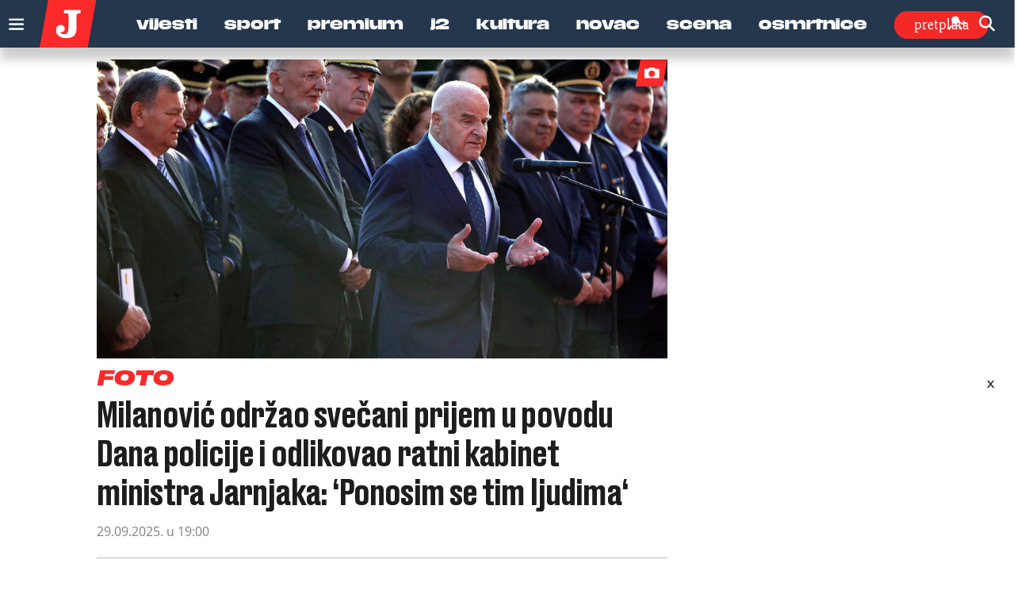

--- FILE ---
content_type: text/html; charset=UTF-8
request_url: https://www.jutarnji.hr/tag/Ivan_Jarnjak
body_size: 33706
content:

<!DOCTYPE html>
<html prefix="og: https://ogp.me/ns#" lang="hr-hr" dir="ltr" class='com_ocm view-itemlist task-tag itemid-180 home reload_page j39 mm-hover site--jutarnji'>

<head>
	<meta charset="utf-8" />
	<meta name="keywords" content="Vijesti, Sport, Premium, J2, Kultura, Video, Novac, Scena" />
	<meta property="og:url" content="https://www.jutarnji.hr/tag/Ivan_Jarnjak" />
	<meta property="og:title" content="Najnovije vijesti iz Hrvatske i svijeta" />
	<meta property="og:type" content="website" />
	<meta property="og:image" content="https://www.jutarnji.hr/templates/site/images/og_logo_jutarnji.png" />
	<meta name="image" content="https://www.jutarnji.hr/templates/site/images/og_logo_jutarnji.png" />
	<meta property="og:description" content="Jutarnji list – vodeći hrvatski dnevni portal s najnovijim vijestima iz politike, sporta, kulture i ekonomije. Pratite ekskluzivne reportaže i analize." />
	<meta name="twitter:card" content="summary_large_image" />
	<meta name="twitter:description" content="Jutarnji list – vodeći hrvatski dnevni portal s najnovijim vijestima iz politike, sporta, kulture i ekonomije. Pratite ekskluzivne reportaže i analize." />
	<meta name="twitter:title" content=" #Ivan Jarnjak" />
	<meta name="viewport" content="width=device-width, initial-scale=1.0, user-scalable=yes" />
	<meta name="HandheldFriendly" content="true" />
	<meta name="apple-mobile-web-app-capable" content="YES" />
	<meta name="description" content="Jutarnji list – vodeći hrvatski dnevni portal s najnovijim vijestima iz politike, sporta, kulture i ekonomije. Pratite ekskluzivne reportaže i analize." />
	<title>Jutarnji list -  #Ivan Jarnjak</title>
	<link href="https://www.jutarnji.hr/tag/Ivan_Jarnjak" rel="canonical" />
	
	
	<link href="https://adservice.google.com" rel="dns-prefetch" />
	<link href="https://adservice.google.hr" rel="dns-prefetch" />
	<link href="/templates/site/bootstrap/css/bootstrap.min.css" rel="stylesheet" />
	<link href="/templates/site/css/custom_jutarnji.css?1761827711" rel="stylesheet" />
	<link href="/templates/site/fonts/jutarnji/DrukMedium/styles.css" rel="stylesheet" />
	<link href="/templates/site/fonts/jutarnji/DrukMediumItalic/styles.css" rel="stylesheet" />
	<link href="/templates/site/fonts/jutarnji/DrukBold/styles.css" rel="stylesheet" />
	<link href="/templates/site/fonts/jutarnji/DrukTextBold/styles.css" rel="stylesheet" />
	<link href="/templates/site/fonts/jutarnji/DrukTextBoldItalic/styles.css" rel="stylesheet" />
	<link href="/templates/site/fonts/jutarnji/DrukTextMedium/styles.css" rel="stylesheet" />
	<link href="/templates/site/fonts/jutarnji/DrukTextMediumItalic/styles.css" rel="stylesheet" />
	<link href="/templates/site/fonts/jutarnji/DrukTextWideSuperItalic/styles.css" rel="stylesheet" />
	<link href="/templates/site/fonts/jutarnji/DrukXCondSuperItalic/styles.css" rel="stylesheet" />
	<link href="/templates/site/fonts/jutarnji/MediaSansExtended/mediasansextended.css" rel="stylesheet" />
	<link href="/templates/site/fonts/fontawesome-pro-6-7-2/css/all.css" rel="stylesheet" />
	<link href="/templates/site/fonts/fontawesome-pro-6-7-2/css/sharp-regular.min.css" rel="stylesheet" />
	<style type="text/css">@font-face {font-family:Holtwood One SC;font-style:normal;font-weight:400;src:url(/cf-fonts/s/holtwood-one-sc/5.0.18/latin/400/normal.woff2);unicode-range:U+0000-00FF,U+0131,U+0152-0153,U+02BB-02BC,U+02C6,U+02DA,U+02DC,U+0304,U+0308,U+0329,U+2000-206F,U+2074,U+20AC,U+2122,U+2191,U+2193,U+2212,U+2215,U+FEFF,U+FFFD;font-display:swap;}@font-face {font-family:Open Sans;font-style:normal;font-weight:400;src:url(/cf-fonts/s/open-sans/5.0.20/hebrew/400/normal.woff2);unicode-range:U+0590-05FF,U+200C-2010,U+20AA,U+25CC,U+FB1D-FB4F;font-display:swap;}@font-face {font-family:Open Sans;font-style:normal;font-weight:400;src:url(/cf-fonts/s/open-sans/5.0.20/latin-ext/400/normal.woff2);unicode-range:U+0100-02AF,U+0304,U+0308,U+0329,U+1E00-1E9F,U+1EF2-1EFF,U+2020,U+20A0-20AB,U+20AD-20CF,U+2113,U+2C60-2C7F,U+A720-A7FF;font-display:swap;}@font-face {font-family:Open Sans;font-style:normal;font-weight:400;src:url(/cf-fonts/s/open-sans/5.0.20/cyrillic-ext/400/normal.woff2);unicode-range:U+0460-052F,U+1C80-1C88,U+20B4,U+2DE0-2DFF,U+A640-A69F,U+FE2E-FE2F;font-display:swap;}@font-face {font-family:Open Sans;font-style:normal;font-weight:400;src:url(/cf-fonts/s/open-sans/5.0.20/cyrillic/400/normal.woff2);unicode-range:U+0301,U+0400-045F,U+0490-0491,U+04B0-04B1,U+2116;font-display:swap;}@font-face {font-family:Open Sans;font-style:normal;font-weight:400;src:url(/cf-fonts/s/open-sans/5.0.20/vietnamese/400/normal.woff2);unicode-range:U+0102-0103,U+0110-0111,U+0128-0129,U+0168-0169,U+01A0-01A1,U+01AF-01B0,U+0300-0301,U+0303-0304,U+0308-0309,U+0323,U+0329,U+1EA0-1EF9,U+20AB;font-display:swap;}@font-face {font-family:Open Sans;font-style:normal;font-weight:400;src:url(/cf-fonts/s/open-sans/5.0.20/greek-ext/400/normal.woff2);unicode-range:U+1F00-1FFF;font-display:swap;}@font-face {font-family:Open Sans;font-style:normal;font-weight:400;src:url(/cf-fonts/s/open-sans/5.0.20/greek/400/normal.woff2);unicode-range:U+0370-03FF;font-display:swap;}@font-face {font-family:Open Sans;font-style:normal;font-weight:400;src:url(/cf-fonts/s/open-sans/5.0.20/latin/400/normal.woff2);unicode-range:U+0000-00FF,U+0131,U+0152-0153,U+02BB-02BC,U+02C6,U+02DA,U+02DC,U+0304,U+0308,U+0329,U+2000-206F,U+2074,U+20AC,U+2122,U+2191,U+2193,U+2212,U+2215,U+FEFF,U+FFFD;font-display:swap;}@font-face {font-family:Open Sans;font-style:italic;font-weight:400;src:url(/cf-fonts/s/open-sans/5.0.20/greek-ext/400/italic.woff2);unicode-range:U+1F00-1FFF;font-display:swap;}@font-face {font-family:Open Sans;font-style:italic;font-weight:400;src:url(/cf-fonts/s/open-sans/5.0.20/hebrew/400/italic.woff2);unicode-range:U+0590-05FF,U+200C-2010,U+20AA,U+25CC,U+FB1D-FB4F;font-display:swap;}@font-face {font-family:Open Sans;font-style:italic;font-weight:400;src:url(/cf-fonts/s/open-sans/5.0.20/latin-ext/400/italic.woff2);unicode-range:U+0100-02AF,U+0304,U+0308,U+0329,U+1E00-1E9F,U+1EF2-1EFF,U+2020,U+20A0-20AB,U+20AD-20CF,U+2113,U+2C60-2C7F,U+A720-A7FF;font-display:swap;}@font-face {font-family:Open Sans;font-style:italic;font-weight:400;src:url(/cf-fonts/s/open-sans/5.0.20/vietnamese/400/italic.woff2);unicode-range:U+0102-0103,U+0110-0111,U+0128-0129,U+0168-0169,U+01A0-01A1,U+01AF-01B0,U+0300-0301,U+0303-0304,U+0308-0309,U+0323,U+0329,U+1EA0-1EF9,U+20AB;font-display:swap;}@font-face {font-family:Open Sans;font-style:italic;font-weight:400;src:url(/cf-fonts/s/open-sans/5.0.20/cyrillic/400/italic.woff2);unicode-range:U+0301,U+0400-045F,U+0490-0491,U+04B0-04B1,U+2116;font-display:swap;}@font-face {font-family:Open Sans;font-style:italic;font-weight:400;src:url(/cf-fonts/s/open-sans/5.0.20/cyrillic-ext/400/italic.woff2);unicode-range:U+0460-052F,U+1C80-1C88,U+20B4,U+2DE0-2DFF,U+A640-A69F,U+FE2E-FE2F;font-display:swap;}@font-face {font-family:Open Sans;font-style:italic;font-weight:400;src:url(/cf-fonts/s/open-sans/5.0.20/greek/400/italic.woff2);unicode-range:U+0370-03FF;font-display:swap;}@font-face {font-family:Open Sans;font-style:italic;font-weight:400;src:url(/cf-fonts/s/open-sans/5.0.20/latin/400/italic.woff2);unicode-range:U+0000-00FF,U+0131,U+0152-0153,U+02BB-02BC,U+02C6,U+02DA,U+02DC,U+0304,U+0308,U+0329,U+2000-206F,U+2074,U+20AC,U+2122,U+2191,U+2193,U+2212,U+2215,U+FEFF,U+FFFD;font-display:swap;}@font-face {font-family:Open Sans;font-style:normal;font-weight:600;src:url(/cf-fonts/s/open-sans/5.0.20/latin/600/normal.woff2);unicode-range:U+0000-00FF,U+0131,U+0152-0153,U+02BB-02BC,U+02C6,U+02DA,U+02DC,U+0304,U+0308,U+0329,U+2000-206F,U+2074,U+20AC,U+2122,U+2191,U+2193,U+2212,U+2215,U+FEFF,U+FFFD;font-display:swap;}@font-face {font-family:Open Sans;font-style:normal;font-weight:600;src:url(/cf-fonts/s/open-sans/5.0.20/greek-ext/600/normal.woff2);unicode-range:U+1F00-1FFF;font-display:swap;}@font-face {font-family:Open Sans;font-style:normal;font-weight:600;src:url(/cf-fonts/s/open-sans/5.0.20/hebrew/600/normal.woff2);unicode-range:U+0590-05FF,U+200C-2010,U+20AA,U+25CC,U+FB1D-FB4F;font-display:swap;}@font-face {font-family:Open Sans;font-style:normal;font-weight:600;src:url(/cf-fonts/s/open-sans/5.0.20/latin-ext/600/normal.woff2);unicode-range:U+0100-02AF,U+0304,U+0308,U+0329,U+1E00-1E9F,U+1EF2-1EFF,U+2020,U+20A0-20AB,U+20AD-20CF,U+2113,U+2C60-2C7F,U+A720-A7FF;font-display:swap;}@font-face {font-family:Open Sans;font-style:normal;font-weight:600;src:url(/cf-fonts/s/open-sans/5.0.20/cyrillic-ext/600/normal.woff2);unicode-range:U+0460-052F,U+1C80-1C88,U+20B4,U+2DE0-2DFF,U+A640-A69F,U+FE2E-FE2F;font-display:swap;}@font-face {font-family:Open Sans;font-style:normal;font-weight:600;src:url(/cf-fonts/s/open-sans/5.0.20/greek/600/normal.woff2);unicode-range:U+0370-03FF;font-display:swap;}@font-face {font-family:Open Sans;font-style:normal;font-weight:600;src:url(/cf-fonts/s/open-sans/5.0.20/vietnamese/600/normal.woff2);unicode-range:U+0102-0103,U+0110-0111,U+0128-0129,U+0168-0169,U+01A0-01A1,U+01AF-01B0,U+0300-0301,U+0303-0304,U+0308-0309,U+0323,U+0329,U+1EA0-1EF9,U+20AB;font-display:swap;}@font-face {font-family:Open Sans;font-style:normal;font-weight:600;src:url(/cf-fonts/s/open-sans/5.0.20/cyrillic/600/normal.woff2);unicode-range:U+0301,U+0400-045F,U+0490-0491,U+04B0-04B1,U+2116;font-display:swap;}@font-face {font-family:Open Sans;font-style:italic;font-weight:600;src:url(/cf-fonts/s/open-sans/5.0.20/hebrew/600/italic.woff2);unicode-range:U+0590-05FF,U+200C-2010,U+20AA,U+25CC,U+FB1D-FB4F;font-display:swap;}@font-face {font-family:Open Sans;font-style:italic;font-weight:600;src:url(/cf-fonts/s/open-sans/5.0.20/greek-ext/600/italic.woff2);unicode-range:U+1F00-1FFF;font-display:swap;}@font-face {font-family:Open Sans;font-style:italic;font-weight:600;src:url(/cf-fonts/s/open-sans/5.0.20/latin-ext/600/italic.woff2);unicode-range:U+0100-02AF,U+0304,U+0308,U+0329,U+1E00-1E9F,U+1EF2-1EFF,U+2020,U+20A0-20AB,U+20AD-20CF,U+2113,U+2C60-2C7F,U+A720-A7FF;font-display:swap;}@font-face {font-family:Open Sans;font-style:italic;font-weight:600;src:url(/cf-fonts/s/open-sans/5.0.20/cyrillic-ext/600/italic.woff2);unicode-range:U+0460-052F,U+1C80-1C88,U+20B4,U+2DE0-2DFF,U+A640-A69F,U+FE2E-FE2F;font-display:swap;}@font-face {font-family:Open Sans;font-style:italic;font-weight:600;src:url(/cf-fonts/s/open-sans/5.0.20/latin/600/italic.woff2);unicode-range:U+0000-00FF,U+0131,U+0152-0153,U+02BB-02BC,U+02C6,U+02DA,U+02DC,U+0304,U+0308,U+0329,U+2000-206F,U+2074,U+20AC,U+2122,U+2191,U+2193,U+2212,U+2215,U+FEFF,U+FFFD;font-display:swap;}@font-face {font-family:Open Sans;font-style:italic;font-weight:600;src:url(/cf-fonts/s/open-sans/5.0.20/cyrillic/600/italic.woff2);unicode-range:U+0301,U+0400-045F,U+0490-0491,U+04B0-04B1,U+2116;font-display:swap;}@font-face {font-family:Open Sans;font-style:italic;font-weight:600;src:url(/cf-fonts/s/open-sans/5.0.20/greek/600/italic.woff2);unicode-range:U+0370-03FF;font-display:swap;}@font-face {font-family:Open Sans;font-style:italic;font-weight:600;src:url(/cf-fonts/s/open-sans/5.0.20/vietnamese/600/italic.woff2);unicode-range:U+0102-0103,U+0110-0111,U+0128-0129,U+0168-0169,U+01A0-01A1,U+01AF-01B0,U+0300-0301,U+0303-0304,U+0308-0309,U+0323,U+0329,U+1EA0-1EF9,U+20AB;font-display:swap;}@font-face {font-family:Open Sans;font-style:normal;font-weight:700;src:url(/cf-fonts/s/open-sans/5.0.20/greek/700/normal.woff2);unicode-range:U+0370-03FF;font-display:swap;}@font-face {font-family:Open Sans;font-style:normal;font-weight:700;src:url(/cf-fonts/s/open-sans/5.0.20/hebrew/700/normal.woff2);unicode-range:U+0590-05FF,U+200C-2010,U+20AA,U+25CC,U+FB1D-FB4F;font-display:swap;}@font-face {font-family:Open Sans;font-style:normal;font-weight:700;src:url(/cf-fonts/s/open-sans/5.0.20/cyrillic/700/normal.woff2);unicode-range:U+0301,U+0400-045F,U+0490-0491,U+04B0-04B1,U+2116;font-display:swap;}@font-face {font-family:Open Sans;font-style:normal;font-weight:700;src:url(/cf-fonts/s/open-sans/5.0.20/latin-ext/700/normal.woff2);unicode-range:U+0100-02AF,U+0304,U+0308,U+0329,U+1E00-1E9F,U+1EF2-1EFF,U+2020,U+20A0-20AB,U+20AD-20CF,U+2113,U+2C60-2C7F,U+A720-A7FF;font-display:swap;}@font-face {font-family:Open Sans;font-style:normal;font-weight:700;src:url(/cf-fonts/s/open-sans/5.0.20/vietnamese/700/normal.woff2);unicode-range:U+0102-0103,U+0110-0111,U+0128-0129,U+0168-0169,U+01A0-01A1,U+01AF-01B0,U+0300-0301,U+0303-0304,U+0308-0309,U+0323,U+0329,U+1EA0-1EF9,U+20AB;font-display:swap;}@font-face {font-family:Open Sans;font-style:normal;font-weight:700;src:url(/cf-fonts/s/open-sans/5.0.20/cyrillic-ext/700/normal.woff2);unicode-range:U+0460-052F,U+1C80-1C88,U+20B4,U+2DE0-2DFF,U+A640-A69F,U+FE2E-FE2F;font-display:swap;}@font-face {font-family:Open Sans;font-style:normal;font-weight:700;src:url(/cf-fonts/s/open-sans/5.0.20/greek-ext/700/normal.woff2);unicode-range:U+1F00-1FFF;font-display:swap;}@font-face {font-family:Open Sans;font-style:normal;font-weight:700;src:url(/cf-fonts/s/open-sans/5.0.20/latin/700/normal.woff2);unicode-range:U+0000-00FF,U+0131,U+0152-0153,U+02BB-02BC,U+02C6,U+02DA,U+02DC,U+0304,U+0308,U+0329,U+2000-206F,U+2074,U+20AC,U+2122,U+2191,U+2193,U+2212,U+2215,U+FEFF,U+FFFD;font-display:swap;}@font-face {font-family:Open Sans;font-style:italic;font-weight:700;src:url(/cf-fonts/s/open-sans/5.0.20/latin-ext/700/italic.woff2);unicode-range:U+0100-02AF,U+0304,U+0308,U+0329,U+1E00-1E9F,U+1EF2-1EFF,U+2020,U+20A0-20AB,U+20AD-20CF,U+2113,U+2C60-2C7F,U+A720-A7FF;font-display:swap;}@font-face {font-family:Open Sans;font-style:italic;font-weight:700;src:url(/cf-fonts/s/open-sans/5.0.20/cyrillic/700/italic.woff2);unicode-range:U+0301,U+0400-045F,U+0490-0491,U+04B0-04B1,U+2116;font-display:swap;}@font-face {font-family:Open Sans;font-style:italic;font-weight:700;src:url(/cf-fonts/s/open-sans/5.0.20/hebrew/700/italic.woff2);unicode-range:U+0590-05FF,U+200C-2010,U+20AA,U+25CC,U+FB1D-FB4F;font-display:swap;}@font-face {font-family:Open Sans;font-style:italic;font-weight:700;src:url(/cf-fonts/s/open-sans/5.0.20/latin/700/italic.woff2);unicode-range:U+0000-00FF,U+0131,U+0152-0153,U+02BB-02BC,U+02C6,U+02DA,U+02DC,U+0304,U+0308,U+0329,U+2000-206F,U+2074,U+20AC,U+2122,U+2191,U+2193,U+2212,U+2215,U+FEFF,U+FFFD;font-display:swap;}@font-face {font-family:Open Sans;font-style:italic;font-weight:700;src:url(/cf-fonts/s/open-sans/5.0.20/greek-ext/700/italic.woff2);unicode-range:U+1F00-1FFF;font-display:swap;}@font-face {font-family:Open Sans;font-style:italic;font-weight:700;src:url(/cf-fonts/s/open-sans/5.0.20/vietnamese/700/italic.woff2);unicode-range:U+0102-0103,U+0110-0111,U+0128-0129,U+0168-0169,U+01A0-01A1,U+01AF-01B0,U+0300-0301,U+0303-0304,U+0308-0309,U+0323,U+0329,U+1EA0-1EF9,U+20AB;font-display:swap;}@font-face {font-family:Open Sans;font-style:italic;font-weight:700;src:url(/cf-fonts/s/open-sans/5.0.20/cyrillic-ext/700/italic.woff2);unicode-range:U+0460-052F,U+1C80-1C88,U+20B4,U+2DE0-2DFF,U+A640-A69F,U+FE2E-FE2F;font-display:swap;}@font-face {font-family:Open Sans;font-style:italic;font-weight:700;src:url(/cf-fonts/s/open-sans/5.0.20/greek/700/italic.woff2);unicode-range:U+0370-03FF;font-display:swap;}@font-face {font-family:Open Sans;font-style:normal;font-weight:800;src:url(/cf-fonts/s/open-sans/5.0.20/vietnamese/800/normal.woff2);unicode-range:U+0102-0103,U+0110-0111,U+0128-0129,U+0168-0169,U+01A0-01A1,U+01AF-01B0,U+0300-0301,U+0303-0304,U+0308-0309,U+0323,U+0329,U+1EA0-1EF9,U+20AB;font-display:swap;}@font-face {font-family:Open Sans;font-style:normal;font-weight:800;src:url(/cf-fonts/s/open-sans/5.0.20/hebrew/800/normal.woff2);unicode-range:U+0590-05FF,U+200C-2010,U+20AA,U+25CC,U+FB1D-FB4F;font-display:swap;}@font-face {font-family:Open Sans;font-style:normal;font-weight:800;src:url(/cf-fonts/s/open-sans/5.0.20/latin-ext/800/normal.woff2);unicode-range:U+0100-02AF,U+0304,U+0308,U+0329,U+1E00-1E9F,U+1EF2-1EFF,U+2020,U+20A0-20AB,U+20AD-20CF,U+2113,U+2C60-2C7F,U+A720-A7FF;font-display:swap;}@font-face {font-family:Open Sans;font-style:normal;font-weight:800;src:url(/cf-fonts/s/open-sans/5.0.20/cyrillic/800/normal.woff2);unicode-range:U+0301,U+0400-045F,U+0490-0491,U+04B0-04B1,U+2116;font-display:swap;}@font-face {font-family:Open Sans;font-style:normal;font-weight:800;src:url(/cf-fonts/s/open-sans/5.0.20/greek/800/normal.woff2);unicode-range:U+0370-03FF;font-display:swap;}@font-face {font-family:Open Sans;font-style:normal;font-weight:800;src:url(/cf-fonts/s/open-sans/5.0.20/greek-ext/800/normal.woff2);unicode-range:U+1F00-1FFF;font-display:swap;}@font-face {font-family:Open Sans;font-style:normal;font-weight:800;src:url(/cf-fonts/s/open-sans/5.0.20/cyrillic-ext/800/normal.woff2);unicode-range:U+0460-052F,U+1C80-1C88,U+20B4,U+2DE0-2DFF,U+A640-A69F,U+FE2E-FE2F;font-display:swap;}@font-face {font-family:Open Sans;font-style:normal;font-weight:800;src:url(/cf-fonts/s/open-sans/5.0.20/latin/800/normal.woff2);unicode-range:U+0000-00FF,U+0131,U+0152-0153,U+02BB-02BC,U+02C6,U+02DA,U+02DC,U+0304,U+0308,U+0329,U+2000-206F,U+2074,U+20AC,U+2122,U+2191,U+2193,U+2212,U+2215,U+FEFF,U+FFFD;font-display:swap;}@font-face {font-family:Open Sans;font-style:italic;font-weight:800;src:url(/cf-fonts/s/open-sans/5.0.20/latin-ext/800/italic.woff2);unicode-range:U+0100-02AF,U+0304,U+0308,U+0329,U+1E00-1E9F,U+1EF2-1EFF,U+2020,U+20A0-20AB,U+20AD-20CF,U+2113,U+2C60-2C7F,U+A720-A7FF;font-display:swap;}@font-face {font-family:Open Sans;font-style:italic;font-weight:800;src:url(/cf-fonts/s/open-sans/5.0.20/cyrillic/800/italic.woff2);unicode-range:U+0301,U+0400-045F,U+0490-0491,U+04B0-04B1,U+2116;font-display:swap;}@font-face {font-family:Open Sans;font-style:italic;font-weight:800;src:url(/cf-fonts/s/open-sans/5.0.20/greek/800/italic.woff2);unicode-range:U+0370-03FF;font-display:swap;}@font-face {font-family:Open Sans;font-style:italic;font-weight:800;src:url(/cf-fonts/s/open-sans/5.0.20/hebrew/800/italic.woff2);unicode-range:U+0590-05FF,U+200C-2010,U+20AA,U+25CC,U+FB1D-FB4F;font-display:swap;}@font-face {font-family:Open Sans;font-style:italic;font-weight:800;src:url(/cf-fonts/s/open-sans/5.0.20/latin/800/italic.woff2);unicode-range:U+0000-00FF,U+0131,U+0152-0153,U+02BB-02BC,U+02C6,U+02DA,U+02DC,U+0304,U+0308,U+0329,U+2000-206F,U+2074,U+20AC,U+2122,U+2191,U+2193,U+2212,U+2215,U+FEFF,U+FFFD;font-display:swap;}@font-face {font-family:Open Sans;font-style:italic;font-weight:800;src:url(/cf-fonts/s/open-sans/5.0.20/cyrillic-ext/800/italic.woff2);unicode-range:U+0460-052F,U+1C80-1C88,U+20B4,U+2DE0-2DFF,U+A640-A69F,U+FE2E-FE2F;font-display:swap;}@font-face {font-family:Open Sans;font-style:italic;font-weight:800;src:url(/cf-fonts/s/open-sans/5.0.20/greek-ext/800/italic.woff2);unicode-range:U+1F00-1FFF;font-display:swap;}@font-face {font-family:Open Sans;font-style:italic;font-weight:800;src:url(/cf-fonts/s/open-sans/5.0.20/vietnamese/800/italic.woff2);unicode-range:U+0102-0103,U+0110-0111,U+0128-0129,U+0168-0169,U+01A0-01A1,U+01AF-01B0,U+0300-0301,U+0303-0304,U+0308-0309,U+0323,U+0329,U+1EA0-1EF9,U+20AB;font-display:swap;}</style>
	<style type="text/css">@font-face {font-family:Slabo 27px;font-style:normal;font-weight:400;src:url(/cf-fonts/s/slabo-27px/5.0.18/latin-ext/400/normal.woff2);unicode-range:U+0100-02AF,U+0304,U+0308,U+0329,U+1E00-1E9F,U+1EF2-1EFF,U+2020,U+20A0-20AB,U+20AD-20CF,U+2113,U+2C60-2C7F,U+A720-A7FF;font-display:swap;}@font-face {font-family:Slabo 27px;font-style:normal;font-weight:400;src:url(/cf-fonts/s/slabo-27px/5.0.18/latin/400/normal.woff2);unicode-range:U+0000-00FF,U+0131,U+0152-0153,U+02BB-02BC,U+02C6,U+02DA,U+02DC,U+0304,U+0308,U+0329,U+2000-206F,U+2074,U+20AC,U+2122,U+2191,U+2193,U+2212,U+2215,U+FEFF,U+FFFD;font-display:swap;}</style>
	<style type="text/css">@font-face {font-family:Roboto Slab;font-style:normal;font-weight:700;src:url(/cf-fonts/v/roboto-slab/5.0.18/greek-ext/wght/normal.woff2);unicode-range:U+1F00-1FFF;font-display:swap;}@font-face {font-family:Roboto Slab;font-style:normal;font-weight:700;src:url(/cf-fonts/v/roboto-slab/5.0.18/latin/wght/normal.woff2);unicode-range:U+0000-00FF,U+0131,U+0152-0153,U+02BB-02BC,U+02C6,U+02DA,U+02DC,U+0304,U+0308,U+0329,U+2000-206F,U+2074,U+20AC,U+2122,U+2191,U+2193,U+2212,U+2215,U+FEFF,U+FFFD;font-display:swap;}@font-face {font-family:Roboto Slab;font-style:normal;font-weight:700;src:url(/cf-fonts/v/roboto-slab/5.0.18/latin-ext/wght/normal.woff2);unicode-range:U+0100-02AF,U+0304,U+0308,U+0329,U+1E00-1E9F,U+1EF2-1EFF,U+2020,U+20A0-20AB,U+20AD-20CF,U+2113,U+2C60-2C7F,U+A720-A7FF;font-display:swap;}@font-face {font-family:Roboto Slab;font-style:normal;font-weight:700;src:url(/cf-fonts/v/roboto-slab/5.0.18/vietnamese/wght/normal.woff2);unicode-range:U+0102-0103,U+0110-0111,U+0128-0129,U+0168-0169,U+01A0-01A1,U+01AF-01B0,U+0300-0301,U+0303-0304,U+0308-0309,U+0323,U+0329,U+1EA0-1EF9,U+20AB;font-display:swap;}@font-face {font-family:Roboto Slab;font-style:normal;font-weight:700;src:url(/cf-fonts/v/roboto-slab/5.0.18/greek/wght/normal.woff2);unicode-range:U+0370-03FF;font-display:swap;}@font-face {font-family:Roboto Slab;font-style:normal;font-weight:700;src:url(/cf-fonts/v/roboto-slab/5.0.18/cyrillic/wght/normal.woff2);unicode-range:U+0301,U+0400-045F,U+0490-0491,U+04B0-04B1,U+2116;font-display:swap;}@font-face {font-family:Roboto Slab;font-style:normal;font-weight:700;src:url(/cf-fonts/v/roboto-slab/5.0.18/cyrillic-ext/wght/normal.woff2);unicode-range:U+0460-052F,U+1C80-1C88,U+20B4,U+2DE0-2DFF,U+A640-A69F,U+FE2E-FE2F;font-display:swap;}@font-face {font-family:Roboto Slab;font-style:normal;font-weight:900;src:url(/cf-fonts/v/roboto-slab/5.0.18/latin-ext/wght/normal.woff2);unicode-range:U+0100-02AF,U+0304,U+0308,U+0329,U+1E00-1E9F,U+1EF2-1EFF,U+2020,U+20A0-20AB,U+20AD-20CF,U+2113,U+2C60-2C7F,U+A720-A7FF;font-display:swap;}@font-face {font-family:Roboto Slab;font-style:normal;font-weight:900;src:url(/cf-fonts/v/roboto-slab/5.0.18/greek-ext/wght/normal.woff2);unicode-range:U+1F00-1FFF;font-display:swap;}@font-face {font-family:Roboto Slab;font-style:normal;font-weight:900;src:url(/cf-fonts/v/roboto-slab/5.0.18/vietnamese/wght/normal.woff2);unicode-range:U+0102-0103,U+0110-0111,U+0128-0129,U+0168-0169,U+01A0-01A1,U+01AF-01B0,U+0300-0301,U+0303-0304,U+0308-0309,U+0323,U+0329,U+1EA0-1EF9,U+20AB;font-display:swap;}@font-face {font-family:Roboto Slab;font-style:normal;font-weight:900;src:url(/cf-fonts/v/roboto-slab/5.0.18/cyrillic/wght/normal.woff2);unicode-range:U+0301,U+0400-045F,U+0490-0491,U+04B0-04B1,U+2116;font-display:swap;}@font-face {font-family:Roboto Slab;font-style:normal;font-weight:900;src:url(/cf-fonts/v/roboto-slab/5.0.18/cyrillic-ext/wght/normal.woff2);unicode-range:U+0460-052F,U+1C80-1C88,U+20B4,U+2DE0-2DFF,U+A640-A69F,U+FE2E-FE2F;font-display:swap;}@font-face {font-family:Roboto Slab;font-style:normal;font-weight:900;src:url(/cf-fonts/v/roboto-slab/5.0.18/greek/wght/normal.woff2);unicode-range:U+0370-03FF;font-display:swap;}@font-face {font-family:Roboto Slab;font-style:normal;font-weight:900;src:url(/cf-fonts/v/roboto-slab/5.0.18/latin/wght/normal.woff2);unicode-range:U+0000-00FF,U+0131,U+0152-0153,U+02BB-02BC,U+02C6,U+02DA,U+02DC,U+0304,U+0308,U+0329,U+2000-206F,U+2074,U+20AC,U+2122,U+2191,U+2193,U+2212,U+2215,U+FEFF,U+FFFD;font-display:swap;}</style>
	<style type="text/css">@font-face {font-family:Roboto;font-style:normal;font-weight:300;src:url(/cf-fonts/s/roboto/5.0.11/latin/300/normal.woff2);unicode-range:U+0000-00FF,U+0131,U+0152-0153,U+02BB-02BC,U+02C6,U+02DA,U+02DC,U+0304,U+0308,U+0329,U+2000-206F,U+2074,U+20AC,U+2122,U+2191,U+2193,U+2212,U+2215,U+FEFF,U+FFFD;font-display:swap;}@font-face {font-family:Roboto;font-style:normal;font-weight:300;src:url(/cf-fonts/s/roboto/5.0.11/latin-ext/300/normal.woff2);unicode-range:U+0100-02AF,U+0304,U+0308,U+0329,U+1E00-1E9F,U+1EF2-1EFF,U+2020,U+20A0-20AB,U+20AD-20CF,U+2113,U+2C60-2C7F,U+A720-A7FF;font-display:swap;}@font-face {font-family:Roboto;font-style:normal;font-weight:300;src:url(/cf-fonts/s/roboto/5.0.11/cyrillic/300/normal.woff2);unicode-range:U+0301,U+0400-045F,U+0490-0491,U+04B0-04B1,U+2116;font-display:swap;}@font-face {font-family:Roboto;font-style:normal;font-weight:300;src:url(/cf-fonts/s/roboto/5.0.11/greek-ext/300/normal.woff2);unicode-range:U+1F00-1FFF;font-display:swap;}@font-face {font-family:Roboto;font-style:normal;font-weight:300;src:url(/cf-fonts/s/roboto/5.0.11/greek/300/normal.woff2);unicode-range:U+0370-03FF;font-display:swap;}@font-face {font-family:Roboto;font-style:normal;font-weight:300;src:url(/cf-fonts/s/roboto/5.0.11/cyrillic-ext/300/normal.woff2);unicode-range:U+0460-052F,U+1C80-1C88,U+20B4,U+2DE0-2DFF,U+A640-A69F,U+FE2E-FE2F;font-display:swap;}@font-face {font-family:Roboto;font-style:normal;font-weight:300;src:url(/cf-fonts/s/roboto/5.0.11/vietnamese/300/normal.woff2);unicode-range:U+0102-0103,U+0110-0111,U+0128-0129,U+0168-0169,U+01A0-01A1,U+01AF-01B0,U+0300-0301,U+0303-0304,U+0308-0309,U+0323,U+0329,U+1EA0-1EF9,U+20AB;font-display:swap;}@font-face {font-family:Roboto;font-style:normal;font-weight:500;src:url(/cf-fonts/s/roboto/5.0.11/latin/500/normal.woff2);unicode-range:U+0000-00FF,U+0131,U+0152-0153,U+02BB-02BC,U+02C6,U+02DA,U+02DC,U+0304,U+0308,U+0329,U+2000-206F,U+2074,U+20AC,U+2122,U+2191,U+2193,U+2212,U+2215,U+FEFF,U+FFFD;font-display:swap;}@font-face {font-family:Roboto;font-style:normal;font-weight:500;src:url(/cf-fonts/s/roboto/5.0.11/greek/500/normal.woff2);unicode-range:U+0370-03FF;font-display:swap;}@font-face {font-family:Roboto;font-style:normal;font-weight:500;src:url(/cf-fonts/s/roboto/5.0.11/greek-ext/500/normal.woff2);unicode-range:U+1F00-1FFF;font-display:swap;}@font-face {font-family:Roboto;font-style:normal;font-weight:500;src:url(/cf-fonts/s/roboto/5.0.11/latin-ext/500/normal.woff2);unicode-range:U+0100-02AF,U+0304,U+0308,U+0329,U+1E00-1E9F,U+1EF2-1EFF,U+2020,U+20A0-20AB,U+20AD-20CF,U+2113,U+2C60-2C7F,U+A720-A7FF;font-display:swap;}@font-face {font-family:Roboto;font-style:normal;font-weight:500;src:url(/cf-fonts/s/roboto/5.0.11/vietnamese/500/normal.woff2);unicode-range:U+0102-0103,U+0110-0111,U+0128-0129,U+0168-0169,U+01A0-01A1,U+01AF-01B0,U+0300-0301,U+0303-0304,U+0308-0309,U+0323,U+0329,U+1EA0-1EF9,U+20AB;font-display:swap;}@font-face {font-family:Roboto;font-style:normal;font-weight:500;src:url(/cf-fonts/s/roboto/5.0.11/cyrillic/500/normal.woff2);unicode-range:U+0301,U+0400-045F,U+0490-0491,U+04B0-04B1,U+2116;font-display:swap;}@font-face {font-family:Roboto;font-style:normal;font-weight:500;src:url(/cf-fonts/s/roboto/5.0.11/cyrillic-ext/500/normal.woff2);unicode-range:U+0460-052F,U+1C80-1C88,U+20B4,U+2DE0-2DFF,U+A640-A69F,U+FE2E-FE2F;font-display:swap;}@font-face {font-family:Roboto;font-style:normal;font-weight:700;src:url(/cf-fonts/s/roboto/5.0.11/latin-ext/700/normal.woff2);unicode-range:U+0100-02AF,U+0304,U+0308,U+0329,U+1E00-1E9F,U+1EF2-1EFF,U+2020,U+20A0-20AB,U+20AD-20CF,U+2113,U+2C60-2C7F,U+A720-A7FF;font-display:swap;}@font-face {font-family:Roboto;font-style:normal;font-weight:700;src:url(/cf-fonts/s/roboto/5.0.11/cyrillic-ext/700/normal.woff2);unicode-range:U+0460-052F,U+1C80-1C88,U+20B4,U+2DE0-2DFF,U+A640-A69F,U+FE2E-FE2F;font-display:swap;}@font-face {font-family:Roboto;font-style:normal;font-weight:700;src:url(/cf-fonts/s/roboto/5.0.11/greek/700/normal.woff2);unicode-range:U+0370-03FF;font-display:swap;}@font-face {font-family:Roboto;font-style:normal;font-weight:700;src:url(/cf-fonts/s/roboto/5.0.11/latin/700/normal.woff2);unicode-range:U+0000-00FF,U+0131,U+0152-0153,U+02BB-02BC,U+02C6,U+02DA,U+02DC,U+0304,U+0308,U+0329,U+2000-206F,U+2074,U+20AC,U+2122,U+2191,U+2193,U+2212,U+2215,U+FEFF,U+FFFD;font-display:swap;}@font-face {font-family:Roboto;font-style:normal;font-weight:700;src:url(/cf-fonts/s/roboto/5.0.11/vietnamese/700/normal.woff2);unicode-range:U+0102-0103,U+0110-0111,U+0128-0129,U+0168-0169,U+01A0-01A1,U+01AF-01B0,U+0300-0301,U+0303-0304,U+0308-0309,U+0323,U+0329,U+1EA0-1EF9,U+20AB;font-display:swap;}@font-face {font-family:Roboto;font-style:normal;font-weight:700;src:url(/cf-fonts/s/roboto/5.0.11/cyrillic/700/normal.woff2);unicode-range:U+0301,U+0400-045F,U+0490-0491,U+04B0-04B1,U+2116;font-display:swap;}@font-face {font-family:Roboto;font-style:normal;font-weight:700;src:url(/cf-fonts/s/roboto/5.0.11/greek-ext/700/normal.woff2);unicode-range:U+1F00-1FFF;font-display:swap;}</style>
	<script type="application/json" class="joomla-script-options new">{"DFPSetPositions":"position_options, position_data, position_break_01, position_break_01, position_jl_rub_mb_1, position_right_01, position_break_02, position_break_03, position_right_02, position_right_03, position_right_04, position_break_11, position_break_00, position_break_menu, position_wall_left, position_wall_right, position_floater_top","lazyExpand":5,"lazyPreload":false,"articleID":false,"category":"tag","author":false,"itemType":false,"itemTags":"'Ivan Jarnjak'","CMSPageType":"tag","categoryHighParentId":1,"csrf.token":"b32aad1ad44970c1e51cc2007bc6dfc2","system.paths":{"root":"","base":""}}</script>
	<script src="/media/jui/js/jquery.min.js?72c84aafa41f760f5e83d4baa0d589e7"></script>
	<script src="/media/jui/js/jquery-noconflict.js?72c84aafa41f760f5e83d4baa0d589e7"></script>
	<script src="/media/jui/js/jquery-migrate.min.js?72c84aafa41f760f5e83d4baa0d589e7"></script>
	<script src="/components/com_ocm/js/guest.js" defer></script>
	<script src="/media/ocm/assets/js/ocm.frontend.js?v2.7.0&amp;sitepath=/" defer></script>
	<script src="/components/com_ocm/js/URI.js"></script>
	<script src="/templates/site/bootstrap/js/bootstrap.bundle.min.js" defer></script>
	<script src="/plugins/system/t3/base-bs3/js/jquery.tap.min.js"></script>
	<script src="/plugins/system/t3/base-bs3/js/script.js" defer></script>
	<script src="/templates/site/js/pushstream.js" defer></script>
	<script src="/templates/site/js/scripts.js?1732264151" defer></script>
	<script src="/media/system/js/core.js?72c84aafa41f760f5e83d4baa0d589e7"></script>
	<script>

// upscore analytics
(function(u,p,s,c,r){u[r]=u[r]||function(p){(u[r].q=u[r].q||[]).push(p)},u[r].ls=1*new Date();var a=p.createElement(s),m=p.getElementsByTagName(s)[0];a.async=1;a.src=c;m.parentNode.insertBefore(a,m)})(window,document,'script','//files.upscore.com/async/upScore.js','upScore');upScore({config:{domain: 'jutarnji.hr',article: '',track_positions: true},data: {section: 'tag',object_id: '',pubdate: '',author: '',object_type: 'landingpage',custom_source: '',custom_sponsored: 0,custom_app: 0,content_type: 0,content_blocked: 0}});
// upscore analytics

var setUpscoreAnalytics = function (subscriber) {
                                var premium = 0;
                                if(upScore.data == null) {
                                    window.setTimeout(setUpscoreAnalytics.bind(this, subscriber), 1000); // retry if upScore is still not loaded
                                }else{
                                    upScore.data.user_status = subscriber ? 2 : 0;
                                    upScore.data.content_blocked = (premium && !subscriber) ? 1 : 0;
                                }
                            };window.lazySizesConfig = window.lazySizesConfig || {};lazySizesConfig.preloadAfterLoad = false;lazySizesConfig.expFactor = '5';
	</script>
	<script src="/templates/site/js/lazysizes.min.js?1589063221" async=""></script>

	
<!-- Facebook - brisanje og:description taga jl -->
<!--<meta property="og:description" content="&nbsp;">-->

<!-- Facebook page IA jl -->
<meta property="fb:pages" content="133205716542" />

<!-- Facebook ID -->
<meta property="fb:app_id" content="156538244364753" />

<!-- Google site verification jl -->
<meta name="google-site-verification" content="wXvym9wYto_j6fkhjm8Ro9gD3SkdKN9XusgS4Ctbdzo" />

    <!-- Google Discover Large Images jl -->
    <meta name="robots" content="max-image-preview:large">

<!-- cookie consent didomi jl -->
<script>
    window.gdprAppliesGlobally = true;
    (function() {
        function a(e) {
            if (!window.frames[e]) {
                if (document.body && document.body.firstChild) {
                    var t = document.body;
                    var n = document.createElement("iframe");
                    n.style.display = "none";
                    n.name = e;
                    n.title = e;
                    t.insertBefore(n, t.firstChild)
                } else {
                    setTimeout(function() {
                        a(e)
                    }, 5)
                }
            }
        }

        function e(n, r, o, c, s) {
            function e(e, t, n, a) {
                if (typeof n !== "function") {
                    return
                }
                if (!window[r]) {
                    window[r] = []
                }
                var i = false;
                if (s) {
                    i = s(e, t, n)
                }
                if (!i) {
                    window[r].push({
                        command: e,
                        parameter: t,
                        callback: n,
                        version: a
                    })
                }
            }
            e.stub = true;

            function t(a) {
                if (!window[n] || window[n].stub !== true) {
                    return
                }
                if (!a.data) {
                    return
                }
                var i = typeof a.data === "string";
                var e;
                try {
                    e = i ? JSON.parse(a.data) : a.data
                } catch (t) {
                    return
                }
                if (e[o]) {
                    var r = e[o];
                    window[n](r.command, r.parameter, function(e, t) {
                        var n = {};
                        n[c] = {
                            returnValue: e,
                            success: t,
                            callId: r.callId
                        };
                        a.source.postMessage(i ? JSON.stringify(n) : n, "*")
                    }, r.version)
                }
            }
            if (typeof window[n] !== "function") {
                window[n] = e;
                if (window.addEventListener) {
                    window.addEventListener("message", t, false)
                } else {
                    window.attachEvent("onmessage", t)
                }
            }
        }
        e("__tcfapi", "__tcfapiBuffer", "__tcfapiCall", "__tcfapiReturn");
        a("__tcfapiLocator");
        (function(e) {
            var t = document.createElement("script");
            t.id = "spcloader";
            t.type = "text/javascript";
            t.async = true;
            t.src = "https://sdk.privacy-center.org/" + e + "/loader.js?target=" + document.location.hostname;
            t.charset = "utf-8";
            var n = document.getElementsByTagName("script")[0];
            n.parentNode.insertBefore(t, n)
        })("b5acc0f2-85ab-4c78-be07-bcf09a61d7b6")
    })();
</script>
<script>
    window.didomiConfig = {
        website: {
            apiKey: 'b5acc0f2-85ab-4c78-be07-bcf09a61d7b6',
            vendors: {
                iab: {
                    all: true
                },
                didomi: [
                    'google',
                    'facebook'
                ]
            },
            integrations: {
                vendors: {
                    google: {
                        enable: true,
                        refresh: false
                    }
                }
            }
        },
        user: {
            bots: {
                consentRequired: false,
                types: ['crawlers', 'performance'],
                extraUserAgents: ['/cXense/gi']
            }
        }
    }
</script>

<script type="didomi/javascript" async src="https://www.googletagmanager.com/gtag/js?id=G-0PCQNHB2ZD"></script> 
<script>window.dataLayer = window.dataLayer || []; function gtag(){dataLayer.push(arguments);} gtag('js', new Date()); gtag('config', 'G-0PCQNHB2ZD');</script> 

<script type="didomi/javascript" async src="https://www.googletagmanager.com/gtag/js?id=G-6J0B6WZWJB"></script>
<script>window.dataLayer = window.dataLayer || []; function gtag(){dataLayer.push(arguments);} gtag('js', new Date()); gtag('config', 'G-6J0B6WZWJB');</script>

<!-- Google Tag Manager jl -->
<script>
    (function(w, d, s, l, i) {
        w[l] = w[l] || [];
        w[l].push({
            'gtm.start': new Date().getTime(),
            event: 'gtm.js'
        });
        var f = d.getElementsByTagName(s)[0],
            j = d.createElement(s),
            dl = l != 'dataLayer' ? '&l=' + l : '';
        j.async = true;
        j.src =
            'https://www.googletagmanager.com/gtm.js?id=' + i + dl;
        f.parentNode.insertBefore(j, f);
    })(window, document, 'script', 'dataLayer', 'GTM-5GCRM7');
</script>

<!-- optimon -->
<script async src="https://cdn.optmn.cloud/hb/hanzamedia-adapter.js"></script>

<!-- Dot metrics jl -->
<script>
    /* <![CDATA[ */
    (function() {
        window.dm = window.dm || {
            AjaxData: []
        };
        window.dm.AjaxEvent = function(et, d, ssid, ad) {
            dm.AjaxData.push({
                et: et,
                d: d,
                ssid: ssid,
                ad: ad
            });
            window.DotMetricsObj && DotMetricsObj.onAjaxDataUpdate();
        };
        var d = document,
            h = d.getElementsByTagName('head')[0],
            s = d.createElement('script');
        s.type = 'text/javascript';
        s.async = true;
        s.src = 'https://script.dotmetrics.net/door.js?id=4433';
        h.appendChild(s);
    }());
    /* ]]> */
</script>

<!-- MS Clarity tracking code -->
<script type="text/javascript">
    (function(c, l, a, r, i, t, y) {
        c[a] = c[a] || function() {
            (c[a].q = c[a].q || []).push(arguments)
        };
        t = l.createElement(r);
        t.async = 1;
        t.src = "https://www.clarity.ms/tag/"+i;
            y = l.getElementsByTagName(r)[0];
        y.parentNode.insertBefore(t, y);
    })(window, document, "clarity", "script", "fuj1m89q3e");
</script>


<link rel="apple-touch-icon" sizes="180x180" href="/templates/site/images/pngs/favicon-jl/apple-touch-icon.png">
<link rel="icon" type="image/png" sizes="32x32" href="/templates/site/images/pngs/favicon-jl/favicon-32x32.png">
<link rel="icon" type="image/png" sizes="16x16" href="/templates/site/images/pngs/favicon-jl/favicon-16x16.png">
<link rel="manifest" href="/templates/site/images/pngs/favicon-jl/site.webmanifest">
<link rel="mask-icon" href="/templates/site/images/pngs/favicon-jl/safari-pinned-tab.svg" color="#5bbad5">
<link rel="shortcut icon" href="/templates/site/images/pngs/favicon-jl/favicon.ico">
<meta name="msapplication-TileColor" content="#b91d47">
<meta name="msapplication-config" content="/templates/site/images/pngs/favicon-jl/browserconfig.xml">
<meta name="theme-color" content="#ffffff">


<script async src="https://www.google.com/recaptcha/api.js?render=6LfPGDApAAAAAF-B4trYeSRIBY1sKMuohONKybjc"></script>

<script type="text/javascript">
!function(){"use strict";function e(e){var t=!(arguments.length>1&&void 0!==arguments[1])||arguments[1],c=document.createElement("script");c.src=e,t?c.type="module":(c.async=!0,c.type="text/javascript",c.setAttribute("nomodule",""));var n=document.getElementsByTagName("script")[0];n.parentNode.insertBefore(c,n)}!function(t,c){!function(t,c,n){var a,o,r;n.accountId=c,null!==(a=t.marfeel)&&void 0!==a||(t.marfeel={}),null!==(o=(r=t.marfeel).cmd)&&void 0!==o||(r.cmd=[]),t.marfeel.config=n;var i="https://sdk.mrf.io/statics";e("".concat(i,"/marfeel-sdk.js?id=").concat(c),!0),e("".concat(i,"/marfeel-sdk.es5.js?id=").concat(c),!1)}(t,c,arguments.length>2&&void 0!==arguments[2]?arguments[2]:{})}(window,9484,{} /* Config */)}();
</script>




<script>
	const conColor = 'color: #8B5CF6';
	console.log("%c CMS::::: NEW STAGING", conColor);
	console.log("%c CMS::::: showAds = true", conColor);

	try {
		let pageShowAds = true;
		let userAdFree = 'no';
		
		if (sessionStorage.getItem('adfree') !== null) { 
			userAdFree = sessionStorage.getItem('adfree'); 
		}
		
		console.log("%c ADS::::: ADFREE : " + userAdFree, conColor);
		
		let adsCLSFix = (pageShowAds === true) && (userAdFree === 'no'); 

		elHTML = document.querySelector('html');
		
		if (adsCLSFix) {
			elHTML.classList.add('ads-cls-fix');
			console.log("%c ADS::::: CLS FIX : ON", conColor);
		} else {
			elHTML.classList.add('no-ads-cls-fix');
			console.log("%c ADS::::: CLS FIX : OFF", conColor);
		}
	} catch (error) {
		console.error(error);
	} 
</script>

	<script>
		function dfpLoadScript(url, async = true, defer = true, additionalScript = null) {
			let script = document.createElement('script');
			script.src = url;
			script.async = async;
			script.defer = defer;

			if (additionalScript) {
				script.onload = dfpLoadScript(additionalScript, true, true);
			}

			document.head.appendChild(script);
		}

		function dfpGetCookie(cookieName) {
			let name = cookieName + "=";
			let cookies = document.cookie.split(';');
			
			for (let i = 0; i < cookies.length; i++) {
				let cookie = cookies[i];
				
				while (cookie.charAt(0) === ' ') {
					cookie = cookie.substring(1);
				}

				if (cookie.indexOf(name) === 0) {
					return cookie.substring(name.length, cookie.length);
				}
			}

			return "";
		} 

		function dfpSetCookie(cookieName, cookieValue, daysToExpire) {
			let date = new Date();
			date.setTime(date.getTime() + (daysToExpire * 24 * 60 * 60 * 1000));

			let expires = "expires=" + date.toUTCString();
			document.cookie = cookieName + "=" + cookieValue + ";" + expires + ";path=/";
		}
		
		window.pbjs = window.pbjs || { que: [] };
    	window.googletag = window.googletag || { cmd: [] };

		const dfpShowAds = true;
		const dfpGAMId = '11425286';
		const dfpUsePrebid = true;
		const dfpPrebidTimeout = 2500;
		const dfpPrebidTimeoutFailsafe = 15000;
		const dfpPrebidException = false;
		
		let dfpPrebidGroup = 'a_version';

		let dfpAuthData = {};
		let dfpItemLocked = null;

		const dfpTplLayout = "jutarnji";
		const dfpIsJutarnji = true;
		const dfpIsJutarnjiExtended = true;
		const dfpIsSportske = false;
		const dfpIsFightsite = false;
		const dfpIsGloria = false;
		const dfpIsZivim = false;
		const dfpIsNovac = false;
		const dfpIsVauMijau = false;
		
		const dfpAdRecoverId = '46247';

		let dfpAdUnits = {};
		let dfpAdSlots = {};

		const dfpMobileBreakpoint = 1024;
		let dfpScreenWidth = window.innerWidth;
		
		const dfpBreakpoints = [480, 768, 1024, 1280, 1350, 1366, 1440, 1600, 1920, 2560];
		let dfpBreakpoint = 0;

		for (let i = 0; i < dfpBreakpoints.length; i++) {
			if (dfpScreenWidth >= dfpBreakpoints[i]) {
				dfpBreakpoint = dfpBreakpoints[i];
			}
		}

		let dfpPublishedDate = null, dfpPublishedDateTime = null, dfpPublishedDateMeta = document.head.querySelector('meta[property="article:published_time"]');

		if (dfpPublishedDateMeta !== null) {
			dfpPublishedDateTime = dfpPublishedDateMeta.getAttribute('content');
			if (dfpPublishedDateTime !== null && dfpPublishedDateTime.includes('T')) {
				dfpPublishedDateTime = dfpPublishedDateTime.split('T');
				dfpPublishedDate = dfpPublishedDateTime[0].split('-');
			}
		}

		let dfpTargeting = {
			'page_url': {'target': 'page_url', 'value': 'https://www.jutarnji.hr/tag/Ivan_Jarnjak', 'type': 'array'},
			'article_class': {'target': 'article_class', 'value': 'rubrika', 'type': 'array'},
			'author': {'target': 'author', 'value': 'jutarnji', 'type': 'array'},
			//'user_logged_in': {'target': 'UserIsLoggedIn', 'value': 'no', 'type': 'array'}, // typeof dfpLoggedIn !== 'undefined' && dfpLoggedIn ? 'yes' : 'no'
			'page_type': {'target': 'tip_stranice', 'value': 'rubrika', 'type': 'array'},
			'top_section': {'target': 'top_rubrika', 'value': '', 'type': 'array'},
			'section': {'target': 'rubrika', 'value': 'tag', 'type': 'array'},
			'tags': {'target': 'tags', 'value': '"Ivan Jarnjak"', 'type': 'array'},
			'article_id': {'target': 'article_id', 'value': '0', 'type': 'array'},
			'window_size': {'target': 'WindowSize', 'value': String(dfpBreakpoint), 'type': 'array'},
			'site': {'target': 'Site', 'value': 'jutarnjiList', 'type': 'array'}
		}

		if (dfpPublishedDate !== null) {
			dfpTargeting['publishedDate'] = {'target': 'publishedDate', 'value': dfpPublishedDateTime, 'type': 'string'};
			dfpTargeting['publishedYear'] = {'target': 'publishedYear', 'value': dfpPublishedDate[0], 'type': 'string'};
			dfpTargeting['publishedMonth'] = {'target': 'publishedMonth', 'value': dfpPublishedDate[1], 'type': 'string'};
		}

		if (dfpPrebidGroup) {
		}

		try {
			let dfpAuthCookie = dfpGetCookie('_ocm_auth_r');
			if (dfpAuthCookie) {
				dfpAuthData = JSON.parse(decodeURIComponent(dfpAuthCookie));
				console.log("DFP::::: AUTH data found", dfpAuthData);
			}
		} catch (e) {
			console.log("%C DFP::::: AUTH is null", conColor);
		}

		if (dfpAuthData.hasOwnProperty('logged_in')) {
			dfpTargeting['user_logged_in'] = {'target': 'UserIsLoggedIn', 'value': dfpAuthData['logged_in'] ? 'yes' : 'no', 'type': 'array'};
		} else {
			dfpTargeting['user_logged_in'] = {'target': 'UserIsLoggedIn', 'value': 'no', 'type': 'array'};
		}

		if (dfpAuthData.hasOwnProperty('subscriber')) {
			dfpTargeting['user_subscriber'] = {'target': 'UserIsSubscriber', 'value': dfpAuthData['subscriber'] ? 'yes' : 'no', 'type': 'array'};
		} else {
			dfpTargeting['user_subscriber'] = {'target': 'UserIsSubscriber', 'value': 'no', 'type': 'array'};
		}

		if ('cookieDeprecationLabel' in navigator) {
			navigator.cookieDeprecationLabel.getValue().then((cookieDeprecationLabel) => {
				console.log('Cookie Deprecation Label: ' + cookieDeprecationLabel);
				dfpTargeting['TPC'] = {'target': 'TPC', 'value': cookieDeprecationLabel, 'type': 'array'};
			});
		} else {
			dfpTargeting['TPC'] = {'target': 'TPC', 'value': 'none', 'type': 'array'};
			console.log('Cookie Deprecation Label: null');
		}

		if (dfpUsePrebid && !dfpPrebidException) {
			console.log("%c DFP::::: Prebid ON", conColor);

			dfpPrebidGroup = dfpGetCookie('ab_test');

			if (!dfpPrebidGroup) {
				dfpPrebidGroup = (Math.random() < 0.5) ? 'a_version' : 'b_version';
				dfpSetCookie('ab_test', dfpPrebidGroup, 365);
			}

			dfpTargeting['ab_test'] = {'target': 'ab_test', 'value': dfpPrebidGroup, 'type': 'array'};

			console.log ("%c DFP::::: Prebid ab_test = " + dfpPrebidGroup, conColor);
			dfpLoadScript('//micro.rubiconproject.com/prebid/dynamic/26072.js', true, false, 'https://pagead2.googlesyndication.com/tag/js/gpt.js');
			dfpLoadScript('https://freshatl.azurewebsites.net/js/fresh-atl.js', true, true);
		} else {
            console.log("%c DFP::::: Prebid OFF", conColor);
            dfpLoadScript('https://pagead2.googlesyndication.com/tag/js/gpt.js', true, false);
        }

		

	console.log("%c DFP::::: category", conColor);

	dfpAdUnits = {
		'jl_rub_float': { sizes: [[1, 1], [320, 50], [300, 100], [300, 150], [320, 100], [320, 150], [1180, 200], [1245, 200]], id: 'jl_rub_float', type: 'floater', lazyload: false },
		'jl_rub_bb_bot': { sizes: [[1, 7], [970, 250], [1180, 250], [970, 90], [300, 250]], id: 'jl_rub_bb_bot', type: 'billboard', lazyload: false },
		'jl_rub_pb_1': { sizes: [[1, 4], [970, 250], [1180, 255], [1150, 250], [1180, 250], [300, 100], [300, 50], [300, 250], [970, 90]], id: 'jl_rub_pb_1', type: 'pagebreak', lazyload: false }
	};

	if (dfpScreenWidth >= dfpMobileBreakpoint) {
		dfpAdUnits['jl_rub_wp'] = { sizes: 'outofpage', id: 'jl_rub_wp', type: 'outofpage', lazyload: false };
		dfpAdUnits['jl_rub_bb_nav'] = { sizes: [[1, 3], [1180, 150], [970, 250], [970, 500], [1180, 250], [1180, 500], [970, 90], [1245, 250], [1245, 500]], id: 'jl_rub_bb_nav', type: 'billboard', lazyload: false };
		
				dfpAdUnits['jl_rub_300x600'] = { sizes: [[300, 1], [300, 250], [300, 601], [300, 600]], id: 'jl_rub_300x600', type: 'halfpage', lazyload: false };
				
				dfpAdUnits['jl_rub_300x602'] = { sizes: [[300, 2], [300, 600], [300, 250], [300, 602]], id: 'jl_rub_300x602', type: 'halfpage', lazyload: false };
				
				dfpAdUnits['jl_rub_300x603'] = { sizes: [[300, 3], [300, 603], [300, 600], [300, 250]], id: 'jl_rub_300x603', type: 'halfpage', lazyload: false };
						
				
		dfpAdUnits['jl_rub_300x604'] = { sizes: [[300, 4], [300, 604], [300, 600], [300, 250]], id: 'jl_rub_300x604', type: 'halfpage', lazyload: false };
						
			} else {
		dfpAdUnits['jl_rub_mb_1'] = { sizes: [[300, 250], 'fluid', [320, 100]], id: 'jl_rub_mb_1', type: 'halfpage', lazyload: false };
		dfpAdUnits['jl_rub_mb_2'] = { sizes: ['fluid', [320, 100], [300, 250]], id: 'jl_rub_mb_2', type: 'halfpage', lazyload: false };
		dfpAdUnits['jl_interstitial'] = { type: 'interstitial', lazyload: false };
	}

	</script>

<script>
   	tp = window["tp"] || [];
	tp.push(["setTags", ['Ivan Jarnjak']]);
	tp.push(["setContentAuthor", "jutarnji"]);
</script><script>
function imageFallBack (imgelement, tplName) {
    if (typeof tplName === typeof undefined) { tplName = 'site'; }
    if (typeof imgelement.attr("data-fallback") === typeof undefined) {
        imgelement.attr("data-fallback","done");          

        imgsrc = jQuery(imgelement).siblings('source');
        imgsrcset = jQuery(imgelement).siblings('source').attr('srcset');
        screenWidth = getViewPortWidth();
        mediaWidth = 0;
        blMediaFound = false;
        jQuery(imgelement).siblings('source').each(function(index) {
            if (!blMediaFound) {
                mediaWidth = jQuery(this).attr('media');
                mediaWidth = mediaWidth.replace("(min-width: ", "");
                mediaWidth = mediaWidth.replace("px)", "");
                mediaWidth = parseInt(mediaWidth);
                if (screenWidth >= mediaWidth) {
                    imgsrc = jQuery(this);
                    imgsrcset = jQuery(this).attr('srcset');
                    blMediaFound = true;
                }
            }
        });
        sep = "#$#";
        imgsrcset = imgsrcset.replace(/\//g, sep);
        n = imgsrcset.lastIndexOf(sep);
        imgname = imgsrcset.substring(n + sep.length);
        preffix = imgname.substring(0, imgname.indexOf("_"));
        n = imgname.lastIndexOf("_");
        suffix = imgname.substring(n);
        imgsrc.attr('srcset', '/templates/' + tplName + '/images/jpgs/' + preffix + "_no-image" + suffix );
    }        
}

function getViewPortWidth() {
    return document.body.clientWidth;;
}

jQuery(window).resize(function() {
    screenWidth = getViewPortWidth();
});
</script>

</head>

<body>
  
<script>
// piano cxwidget or upscore recommended widget
var recommendedUpsoreOrCxPiano = Math.floor((Math.random() * 100) + 1);
var recommendedUpsoreOrCxPianoLimit = -1;   // upscore <= limit, Piano > limit
</script>

    <!-- Google Tag Manager (noscript) jl -->
    <noscript><iframe src="https://www.googletagmanager.com/ns.html?id=GTM-5GCRM7" height="0" width="0" style="display:none;visibility:hidden"></iframe></noscript>

    <!-- fb comments jl -->
    <div id="fb-root"></div>
    <script async defer crossorigin="anonymous" src="https://connect.facebook.net/hr_HR/sdk.js#xfbml=1&version=v7.0&appId=156538244364753&autoLogAppEvents=1" nonce="kdSrGZi7"></script>

    <!-- upscore promo widget -->
    <script>
        (function(u,p,s,r){if(!u[r]){u[r]=function(t){u[r].q.push(t)};u[r].q=[];
        var a=p.createElement(s),m=p.getElementsByTagName(s)[0];a.async=1;
        a.src='https://cdn.thenewsbox.net/js/main.js';m.parentNode.insertBefore(a,m)}})
        (window, document, 'script','_uprec');

        // CONFIGURING WIDGET 1
        _uprec({
            config: {
                reco_key: "M4976KJ6R9",
                tag: "naslovnica_1", // optional, used only for metrics
                target_selector: "#upscore-promo-widget-1", // Replace with your selector (target div)
                max_items: 4, // number of articles in the widget 
                template_selector: {
                    item_free: "#article-template",
                    wrapper: "#template-wrapper", // wrapper is optional, if not preset only article HTML will be inserted in target DIV element
                }
            }
        });

        // CONFIGURING WIDGET 2
        _uprec({
            config: {
                reco_key: "M4976KJ6R9",
                tag: "naslovnica_2", // optional, used only for metrics
                target_selector: "#upscore-promo-widget-2", // Replace with your selector (target div)
                max_items: 4, // number of articles in the widget 
                template_selector: {
                    item_free: "#article-template",
                    wrapper: "#template-wrapper", // wrapper is optional, if not preset only article HTML will be inserted in target DIV element
                }
            }
        });

        // CONFIGURING WIDGET NOVAC
        _uprec({
            config: {
                reco_key: "M4976KJ6R9",
                tag: "naslovnica_no_1", // optional, used only for metrics
                target_selector: "#upscore-promo-widget-no", // Replace with your selector (target div)
                max_items: 4, // number of articles in the widget 
                template_selector: {
                    item_free: "#article-template",
                    wrapper: "#template-wrapper", // wrapper is optional, if not preset only article HTML will be inserted in target DIV element
                }
            }
        });

        // CONFIGURING WIDGET J2
        _uprec({
            config: {
                reco_key: "M4976KJ6R9",
                tag: "kategorija_1", // optional, used only for metrics
                target_selector: "#upscore-promo-widget-j2", // Replace with your selector (target div)
                max_items: 3, // number of articles in the widget 
                template_selector: {
                    item_free: "#article-template",
                    wrapper: "#template-wrapper", // wrapper is optional, if not preset only article HTML will be inserted in target DIV element
                }
            }
        });

        // CONFIGURING WIDGET KULTURA
        _uprec({
            config: {
                reco_key: "M4976KJ6R9",
                tag: "kategorija_2", // optional, used only for metrics
                target_selector: "#upscore-promo-widget-kultura", // Replace with your selector (target div)
                max_items: 3, // number of articles in the widget 
                template_selector: {
                    item_free: "#article-template",
                    wrapper: "#template-wrapper", // wrapper is optional, if not preset only article HTML will be inserted in target DIV element
                }
            }
        });

        // CONFIGURING WIDGET VIJESTI
        _uprec({
            config: {
                reco_key: "M4976KJ6R9",
                tag: "kategorija_3", // optional, used only for metrics
                target_selector: "#upscore-promo-widget-vijesti", // Replace with your selector (target div)
                max_items: 3, // number of articles in the widget 
                template_selector: {
                    item_free: "#article-template",
                    wrapper: "#template-wrapper", // wrapper is optional, if not preset only article HTML will be inserted in target DIV element
                }
            }
        });

        // CONFIGURING WIDGET RELATED
        _uprec({
            config: {
                reco_key: "F9NNQM3Q4X",
                tag: "related_jl", // optional, used only for metrics
                target_selector: "#upscore-widget-related", // Replace with your selector (target div)
                max_items: 1, // number of articles in the widget 
                template_selector: {
                    item_free: "#article-template",
                    wrapper: "#template-wrapper", // wrapper is optional, if not preset only article HTML will be inserted in target DIV element
                }
            }
        });

        // submitting data will trigger widget rendering, the 'config' must be submitted before 'data'
        _uprec({
            data: {
                object_id: '5060246', // current object_id
                user_status: 0
            }
        });
    </script>









<script>
        function getOnNetworkTV(url, id) {
        var reqData = {
            option: "com_ajax",
            group: "authentication",
            plugin: "ocm_piano",
            task: "onNetworkTV",
            format: "json",
            url: url,
            scriptId: id
        };
        jQuery.ajax({
            url: "/auth/",
            method: "POST",
            cache: false,
            data: reqData,
            dataType: "JSON"
        }).done(function (response) {
            if (typeof response.script !== "undefined") {
                jQuery("#" + id).after(response.script);
            }
        });
    }

    function insertOnNetworkTV(url, id) {
            if (sessionStorage.getItem('adfree') == 'yes') {
                url = url + "&abm=1";
            }

            var script = document.createElement("script");
            script.setAttribute("src", url);
            document.currentScript.insertAdjacentElement("afterend", script);
    }
</script>

  
    
    <div class="position_wall_paper"></div><div class="container container--break container--outter break_00_cont">
<div class="row row--grid">
<div class="col-12">
<div class="position_break_00_top" ></div>

<div class="position_break_00_bottom" ></div>
</div>
</div>
</div>

   <div class="header__background header__background__naslovnica"></div>
   <header id="t3-header" class="container container--inner t3-header header__naslovnica">
               <nav id="t3-mainnav" class="navbar navbar-main __jutarnji">
	<button class="navbar-toggler toggler collapsed" type="button" data-toggle="collapse" data-target="#navbarSupportedContent" aria-controls="navbarSupportedContent" aria-expanded="false" aria-label="Toggle navigation">
		<span class="navbar-toggler-icon"></span>
	</button>
	<div class="collapse navbar-collapse" id="navbarSupportedContent">
		<!-- link na naslovnicu -->
		<a href="https://www.jutarnji.hr"><button class="menu-homepage">naslovna</button></a>
		<ul class="navbar-nav mr-auto __jutarnji"><li class="nav__item item-135 nav__item--alias-vijesti dropdown parent"><a href="/vijesti?cx_linkref=jl_menu_vijesti" class="nav__link rubrika_menu nav-link">Vijesti</a><a class="nav-link dropdown-toggle" href="#" data-toggle="dropdown" aria-haspopup="true" aria-expanded="false"></a><ul class="dropdown-menu"><li class="nav__item item-180 nav__item--alias-hrvatska"><a href="/vijesti/hrvatska" class="nav__link podrubrika_menu nav-link">Hrvatska</a></li><li class="nav__item item-267 nav__item--alias-svijet"><a href="/vijesti/svijet" class="nav__link podrubrika_menu nav-link">Svijet</a></li><li class="nav__item item-268 nav__item--alias-crna-kronika"><a href="/vijesti/crna-kronika" class="nav__link podrubrika_menu nav-link">Crna kronika</a></li><li class="nav__item item-266 nav__item--alias-zagreb"><a href="/vijesti/zagreb" class="nav__link podrubrika_menu nav-link">Zagreb</a></li><li class="nav__item item-565 nav__item--alias-kolumnisti"><a href="/vijesti/kolumnisti" class="nav__link podrubrika_menu nav-link">Kolumnisti</a></li><li class="nav__item item-3028 nav__item--alias-najbolje-skole"><a href="/vijesti/najbolje-skole" class="nav__link podrubrika_menu nav-link">Najbolje škole</a></li></ul></li><li class="nav__item item-274 nav__item--alias-sport dropdown parent"><a href="https://sportske.jutarnji.hr/sn/?cx_linkref=jl_menu_sport" class="nav__link rubrika_menu nav-link">Sport</a><a class="nav-link dropdown-toggle" href="#" data-toggle="dropdown" aria-haspopup="true" aria-expanded="false"></a><ul class="dropdown-menu"><li class="nav__item item-299 nav__item--alias-nogomet"><a href="/sport/nogomet" class="nav__link podrubrika_menu nav-link">Nogomet</a></li><li class="nav__item item-300 nav__item--alias-kosarka"><a href="/sport/kosarka" class="nav__link podrubrika_menu nav-link">Košarka</a></li><li class="nav__item item-301 nav__item--alias-tenis"><a href="/sport/tenis" class="nav__link podrubrika_menu nav-link">Tenis</a></li><li class="nav__item item-305 nav__item--alias-sport-mix"><a href="/sport/sport-mix" class="nav__link nav-link">Sport Mix</a></li></ul></li><li class="nav__item item-914 nav__item--alias-premium"><a href="/premium?cx_linkref=jl_menu_premium" class="nav__link rubrika_menu nav-link">Premium</a></li><li class="nav__item item-271 nav__item--alias-life dropdown parent"><a href="/life?cx_linkref=jl_menu_j2" class="nav__link rubrika_menu nav-link">J2</a><a class="nav-link dropdown-toggle" href="#" data-toggle="dropdown" aria-haspopup="true" aria-expanded="false"></a><ul class="dropdown-menu"><li class="nav__item item-282 nav__item--alias-tehnologija"><a href="/life/tehnologija" class="nav__link podrubrika_menu nav-link">Tehnologija</a></li><li class="nav__item item-281 nav__item--alias-znanost"><a href="/life/znanost" class="nav__link podrubrika_menu nav-link">Znanost</a></li><li class="nav__item item-284 nav__item--alias-zivotne-price"><a href="/life/zivotne-price" class="nav__link podrubrika_menu nav-link">Životne priče</a></li><li class="nav__item item-4124 nav__item--alias-ljeto-s-jutarnjim"><a href="/life/ljeto-s-jutarnjim" class="nav__link podrubrika_menu nav-link">Ljeto s Jutarnjim</a></li><li class="nav__item item-500 nav__item--alias-zelene-ideje"><a href="https://native.jutarnji.hr/dm-zelene-ideje/?utm_source=jutarnji.hr&amp;utm_medium=referral&amp;utm_campaign=navbardirect" class="nav__link podrubrika_menu nav-link">Zelene ideje</a></li><li class="nav__item item-937 nav__item--alias-scuba-skener"><a href="/life/scuba-skener" class="nav__link podrubrika_menu nav-link">Scuba skener</a></li></ul></li><li class="nav__item item-275 nav__item--alias-kultura dropdown parent"><a href="/kultura?cx_linkref=jl_menu_kultura" class="nav__link rubrika_menu nav-link">Kultura</a><a class="nav-link dropdown-toggle" href="#" data-toggle="dropdown" aria-haspopup="true" aria-expanded="false"></a><ul class="dropdown-menu"><li class="nav__item item-313 nav__item--alias-art"><a href="/kultura/art" class="nav__link podrubrika_menu nav-link">Art</a></li><li class="nav__item item-307 nav__item--alias-film-i-televizija"><a href="/kultura/film-i-televizija" class="nav__link podrubrika_menu nav-link">Film i televizija</a></li><li class="nav__item item-308 nav__item--alias-knjizevnost"><a href="/kultura/knjizevnost" class="nav__link podrubrika_menu nav-link">Književnost</a></li><li class="nav__item item-309 nav__item--alias-glazba"><a href="/kultura/glazba" class="nav__link podrubrika_menu nav-link">Glazba</a></li><li class="nav__item item-310 nav__item--alias-kazaliste"><a href="/kultura/kazaliste" class="nav__link podrubrika_menu nav-link">Kazalište</a></li></ul></li><li class="nav__item item-279 nav__item--alias-novac-1"><a href="https://novac.jutarnji.hr/?cx_linkref=jl_menu_novac" class="nav__link rubrika_menu nav-link">Novac</a></li><li class="nav__item item-272 nav__item--alias-scena dropdown parent"><a href="/scena?cx_linkref=jl_menu_scena" class="nav__link rubrika_menu nav-link">Scena</a><a class="nav-link dropdown-toggle" href="#" data-toggle="dropdown" aria-haspopup="true" aria-expanded="false"></a><ul class="dropdown-menu"><li class="nav__item item-414 nav__item--alias-domace-zvijezde"><a href="/scena/domace-zvijezde" class="nav__link podrubrika_menu nav-link">Domaće zvijezde</a></li><li class="nav__item item-415 nav__item--alias-strane-zvijezde"><a href="/scena/strane-zvijezde" class="nav__link podrubrika_menu nav-link">Strane zvijezde</a></li><li class="nav__item item-416 nav__item--alias-reality"><a href="/scena/reality" class="nav__link podrubrika_menu nav-link">Reality</a></li></ul></li><li class="nav__item item-4163 nav__item--alias-osmrtnice-menu"><a href="https://osmrtnice.jutarnji.hr/?cx_linkref=jl_menu_osmrtnice" class="nav__link rubrika_menu nav-link">Osmrtnice</a></li><li class="nav__item item-913 nav__item--alias-pretplata-stage"><a href="/pretplata?utm_source=navbar" class="nav__link nav__pretplata nav-link">Pretplata</a></li></ul>

		<!-- dodatni meni elementi -->
		<div class="menu-divider">Magazini</div>
		<a href="https://www.jutarnji.hr/dobrahrana/?cx_linkref=jl_menu_dh"><button class="menu-element">Dobra Hrana</button></a>
		<a href="https://www.jutarnji.hr/domidizajn/?cx_linkref=jl_menu_dd"><button class="menu-element">Dom &amp; Dizajn</button></a>
		<a href="https://www.jutarnji.hr/autoklub/?cx_linkref=jl_menu_ak"><button class="menu-element">Autoklub</button></a>
		<a href="https://www.jutarnji.hr/globus/?cx_linkref=jl_menu_globus"><button class="menu-element">Globus</button></a>
		<!-- <a href="https://www.jutarnji.hr/planet/?cx_linkref=jl_menu_planet"><button class="menu-element">Planet</button></a> -->
		<a href="https://www.jutarnji.hr/like-putovanja/?cx_linkref=jl_menu_like"><button class="menu-element">Like putovanja</button></a>
		<a href="https://www.jutarnji.hr/vaumijau/?cx_linkref=jl_menu_vaumijau"><button class="menu-element">VauMijau</button></a>
		<a href="https://zivim.jutarnji.hr/zivim/?cx_linkref=jl_menu_zivim"><button class="menu-element">Živim</button></a>
		<div class="menu-divider">Servisi</div>
		<!-- <div class="menu-element"><a href="/">Mobilna aplikacija</a></div> -->
		<!-- <div class="menu-element"><a href="/">Croatia by car</a></div> -->
		<!-- <div class="menu-element"><a href="/">Osmrtnice</a></div> -->
		<a href="https://pretplata.hanzamedia.hr/?cx_linkref=jl_menu_tisak"><button class="menu-element">Tiskano izdanje</button></a>
		<a href="https://www.jutarnji.hr/osmrtnice"><button class="menu-element">Osmrtnice</button></a>
		<a href="https://www.jutarnji.hr/newsletteri/?cx_linkref=jl_menu_newsletteri"><button class="menu-element">Newsletteri</button></a>
		<div class="navbar__mobile-footer">Copyright © Jutarnji list 2025.</div>	</div>
        		<div class="main-nav">
		<div class=" mali_logo_container">
			<a href="https://www.jutarnji.hr/"><img id="mali_logo" class="mali_logo" src="/templates/site/images/svgs/JL_logo.svg" alt="Jutarnji list"></a>
		</div>
		<div class="no-collapse" id="navbar-head">
			<ul class="navbar-nav mr-auto __jutarnji"><li class="nav__item item-135 nav__item--alias-vijesti dropdown parent"><a href="/vijesti?cx_linkref=jl_menu_vijesti" class="nav__link rubrika_menu nav-link">Vijesti</a><a class="nav-link dropdown-toggle" href="#" data-toggle="dropdown" aria-haspopup="true" aria-expanded="false"></a><ul class="dropdown-menu"><li class="nav__item item-180 nav__item--alias-hrvatska"><a href="/vijesti/hrvatska" class="nav__link podrubrika_menu nav-link">Hrvatska</a></li><li class="nav__item item-267 nav__item--alias-svijet"><a href="/vijesti/svijet" class="nav__link podrubrika_menu nav-link">Svijet</a></li><li class="nav__item item-268 nav__item--alias-crna-kronika"><a href="/vijesti/crna-kronika" class="nav__link podrubrika_menu nav-link">Crna kronika</a></li><li class="nav__item item-266 nav__item--alias-zagreb"><a href="/vijesti/zagreb" class="nav__link podrubrika_menu nav-link">Zagreb</a></li><li class="nav__item item-565 nav__item--alias-kolumnisti"><a href="/vijesti/kolumnisti" class="nav__link podrubrika_menu nav-link">Kolumnisti</a></li><li class="nav__item item-3028 nav__item--alias-najbolje-skole"><a href="/vijesti/najbolje-skole" class="nav__link podrubrika_menu nav-link">Najbolje škole</a></li></ul></li><li class="nav__item item-274 nav__item--alias-sport dropdown parent"><a href="https://sportske.jutarnji.hr/sn/?cx_linkref=jl_menu_sport" class="nav__link rubrika_menu nav-link">Sport</a><a class="nav-link dropdown-toggle" href="#" data-toggle="dropdown" aria-haspopup="true" aria-expanded="false"></a><ul class="dropdown-menu"><li class="nav__item item-299 nav__item--alias-nogomet"><a href="/sport/nogomet" class="nav__link podrubrika_menu nav-link">Nogomet</a></li><li class="nav__item item-300 nav__item--alias-kosarka"><a href="/sport/kosarka" class="nav__link podrubrika_menu nav-link">Košarka</a></li><li class="nav__item item-301 nav__item--alias-tenis"><a href="/sport/tenis" class="nav__link podrubrika_menu nav-link">Tenis</a></li><li class="nav__item item-305 nav__item--alias-sport-mix"><a href="/sport/sport-mix" class="nav__link nav-link">Sport Mix</a></li></ul></li><li class="nav__item item-914 nav__item--alias-premium"><a href="/premium?cx_linkref=jl_menu_premium" class="nav__link rubrika_menu nav-link">Premium</a></li><li class="nav__item item-271 nav__item--alias-life dropdown parent"><a href="/life?cx_linkref=jl_menu_j2" class="nav__link rubrika_menu nav-link">J2</a><a class="nav-link dropdown-toggle" href="#" data-toggle="dropdown" aria-haspopup="true" aria-expanded="false"></a><ul class="dropdown-menu"><li class="nav__item item-282 nav__item--alias-tehnologija"><a href="/life/tehnologija" class="nav__link podrubrika_menu nav-link">Tehnologija</a></li><li class="nav__item item-281 nav__item--alias-znanost"><a href="/life/znanost" class="nav__link podrubrika_menu nav-link">Znanost</a></li><li class="nav__item item-284 nav__item--alias-zivotne-price"><a href="/life/zivotne-price" class="nav__link podrubrika_menu nav-link">Životne priče</a></li><li class="nav__item item-4124 nav__item--alias-ljeto-s-jutarnjim"><a href="/life/ljeto-s-jutarnjim" class="nav__link podrubrika_menu nav-link">Ljeto s Jutarnjim</a></li><li class="nav__item item-500 nav__item--alias-zelene-ideje"><a href="https://native.jutarnji.hr/dm-zelene-ideje/?utm_source=jutarnji.hr&amp;utm_medium=referral&amp;utm_campaign=navbardirect" class="nav__link podrubrika_menu nav-link">Zelene ideje</a></li><li class="nav__item item-937 nav__item--alias-scuba-skener"><a href="/life/scuba-skener" class="nav__link podrubrika_menu nav-link">Scuba skener</a></li></ul></li><li class="nav__item item-275 nav__item--alias-kultura dropdown parent"><a href="/kultura?cx_linkref=jl_menu_kultura" class="nav__link rubrika_menu nav-link">Kultura</a><a class="nav-link dropdown-toggle" href="#" data-toggle="dropdown" aria-haspopup="true" aria-expanded="false"></a><ul class="dropdown-menu"><li class="nav__item item-313 nav__item--alias-art"><a href="/kultura/art" class="nav__link podrubrika_menu nav-link">Art</a></li><li class="nav__item item-307 nav__item--alias-film-i-televizija"><a href="/kultura/film-i-televizija" class="nav__link podrubrika_menu nav-link">Film i televizija</a></li><li class="nav__item item-308 nav__item--alias-knjizevnost"><a href="/kultura/knjizevnost" class="nav__link podrubrika_menu nav-link">Književnost</a></li><li class="nav__item item-309 nav__item--alias-glazba"><a href="/kultura/glazba" class="nav__link podrubrika_menu nav-link">Glazba</a></li><li class="nav__item item-310 nav__item--alias-kazaliste"><a href="/kultura/kazaliste" class="nav__link podrubrika_menu nav-link">Kazalište</a></li></ul></li><li class="nav__item item-279 nav__item--alias-novac-1"><a href="https://novac.jutarnji.hr/?cx_linkref=jl_menu_novac" class="nav__link rubrika_menu nav-link">Novac</a></li><li class="nav__item item-272 nav__item--alias-scena dropdown parent"><a href="/scena?cx_linkref=jl_menu_scena" class="nav__link rubrika_menu nav-link">Scena</a><a class="nav-link dropdown-toggle" href="#" data-toggle="dropdown" aria-haspopup="true" aria-expanded="false"></a><ul class="dropdown-menu"><li class="nav__item item-414 nav__item--alias-domace-zvijezde"><a href="/scena/domace-zvijezde" class="nav__link podrubrika_menu nav-link">Domaće zvijezde</a></li><li class="nav__item item-415 nav__item--alias-strane-zvijezde"><a href="/scena/strane-zvijezde" class="nav__link podrubrika_menu nav-link">Strane zvijezde</a></li><li class="nav__item item-416 nav__item--alias-reality"><a href="/scena/reality" class="nav__link podrubrika_menu nav-link">Reality</a></li></ul></li><li class="nav__item item-4163 nav__item--alias-osmrtnice-menu"><a href="https://osmrtnice.jutarnji.hr/?cx_linkref=jl_menu_osmrtnice" class="nav__link rubrika_menu nav-link">Osmrtnice</a></li><li class="nav__item item-913 nav__item--alias-pretplata-stage"><a href="/pretplata?utm_source=navbar" class="nav__link nav__pretplata nav-link">Pretplata</a></li></ul>

		</div>
		<div class="ikone_top_container white">
			<div class="ikone_top">
				<!--
				<a href="/" >
					<div class="prijava ikona">
						<span class="tekst_prijava">Prijavi se</span> <img class="prijava" src="/templates/site/images/svgs/Prijava_white.svg" alt="Jutarnji list">
					</div>
				</a>
				<a href="/" >
					<div class="newsletter ikona">
						<span class="tekst_prijava">Newsletter</span> <img class="newsletter" src="/templates/site/images/svgs/Newsletter_white.svg" alt="Jutarnji list">
					</div>
				</a>
                -->
				<div class="SearchBar">
					<a href="#" class="serpLink js-toggleSearch search-toggler" title="Traži"><i class="fas fa-search"></i></a>
				</div>

                                				<div class="piano-user-login2" id="piano-user-login2">
					<img class="piano-user-icon" src="/templates/site/images/svgs/logged_out.svg" alt="login" />
				</div>
				<div class="dropdown piano-user-logout" style="display:none;">
					<img id="piano-user-menu" data-toggle="dropdown" aria-expanded="false" class="piano-user-icon-red" src="/templates/site/images/svgs/logged_in.svg" alt="login" />
					<div class="dropdown-menu dropdown-menu-right" aria-labelledby="piano-user-menu">
						<a class="dropdown-item" href="https://www.jutarnji.hr/korisnici">
							<button type="button" class="btn">Moj profil</button>
						</a>
                                                						<a class="dropdown-item" href="#" onclick="userLogout();return false;">
							<button type="button" class="btn">Odjava</button>
						</a>
					</div>
				</div>

			</div>
		</div>
		<div class="searchBox">
			<form method="GET" action="/pretraga" id="mainMenuSearch">
				<input class="searchInput" name="q" type="text" placeholder="Pretražite jutarnji.hr ovdje" />
								<input name="time_range" type="hidden" value="2025" />
				<button class="searchButton" type="submit">
					Traži					<!--<<i class="fas fa-search"></i>         
					img src="/templates/site/images/svgs/search-filled.svg" alt="search" />-->
				</button>
			</form>
		</div>
	</div>
</nav>
<!-- <div class="header_logo"><a href="/" ><img id="jl_header_logo" class="jl_header_logo" src="/templates/site/images/svgs/__jutarnji.svg" alt="Jutarnji list"></a></div> -->
<script>
	jQuery(document).ready(function($) {
		$(window).scroll(function() {
			var scroll = $(window).scrollTop();

			if (scroll >= 60) {
				$(".mali_logo_container").addClass("mali_logo_enlarge");
			} else {
				$(".mali_logo_container").removeClass("mali_logo_enlarge");
			}
		});
	});
</script>
         </header>

<!-- <div id="piano_wrapper_top"> <div id="piano_inline_top"></div> </div> -->
<div class="container--break-menu">
<script id="module_384">
                            jQuery (function () {
                                jQuery.get ('https://media.jutarnji.hr/modules_cache/module_384.json')
                                    .done (function (data) {
                                        jQuery('script#module_384').after(data);
                                    })
                                    .fail (function(){
                                    });
                            });
                          </script></div>
<div class="position_wall_left_right">
<div class="position_wall_left">
</div>
<div class="position_wall_right">
</div>
</div>


    
<script>sampleAds = false;</script>

<main id="ocmContainer" class="tag_cont tag_page tagView reload_page">

	<div class="container container--break container--outter break_01_cont">
<div class="row row--grid">
<div class="col-12">
<div class="position_break_01_top" ></div>

<div class="position_break_01_bottom" ></div>
</div>
</div>
</div>

<div class="container container--break container--outter break_01_cont">
<div class="row row--grid">
<div class="col-12">
<div class="position_break_01_top" ></div>

<div class="position_break_01_bottom" ></div>
</div>
</div>
</div>

<div class="container container--inner container--jl_podrubrika"  data-vr-zone="Ivan Jarnjak" data-upscore-zone="Ivan Jarnjak">
	
	<div class="row">
		<div class="col-12 col--content">

			
				<div class="row">
					<div class="col-1"></div>
					<div class="col-xl-7 col-lg-6 col-12">
						<div class="row">
							<div class="col-lg-12 col-sm-12 col-12 nadnaslov-wide-crveni naslov-srednji podnaslov mobile-stil-B redoslijed-1"><article class="card__article well card__well  card--pix-11 card--mod-tag "   data-upscore-object-id="15627476">
<a class="card__article-link" href="/vijesti/hrvatska/milanovic-odrzao-svecani-prijem-u-povodu-dana-policije-i-odlikovao-ratni-kabinet-ministra-jarnjaka-ponosim-se-tim-ljudima-15627476" title="Milanović održao svečani prijem u povodu Dana policije i odlikovao ratni kabinet ministra Jarnjaka: &lsquo;Ponosim se tim ljudima&lsquo;" data-upscore-url>
<figure class="card__figure">
<picture class="card__picture">
<source media="(min-width: 640px)" srcset="https://media.jutarnji.hr/images/slike/2025/09/29/f_37590334_1024.jpg" />
<source media="(min-width: 480px)" srcset="https://media.jutarnji.hr/images/slike/2025/09/29/f_37590334_640.jpg" />
<source media="(min-width: 340px)" srcset="https://media.jutarnji.hr/images/slike/2025/09/29/f_37590334_480.jpg" />
<source media="(min-width: 1px)" srcset="https://media.jutarnji.hr/images/slike/2025/09/29/f_37590334_340.jpg" />
<img class="card__image" data-canonical="https://media.jutarnji.hr/images/slike/2025/09/29/k_37590334_640.jpg" data-vox="https://media.jutarnji.hr/images/slike/2025/09/29/k_37590334_640.jpg" src="https://media.jutarnji.hr/images/slike/2025/09/29/k_37590334_640.jpg" alt="Mladen Markač, Davor Božinović, Nikola Milina i Ivan Jarnjak" onerror="imageFallBack(jQuery(this), 'site')" />
</picture>
<div class="card__figure-icons"><div class="card__figure-icon card__figure--images"><img class="card__figure--images-img" src="/templates/site/images/svgs/JL_Photo_icon.svg" alt="Video icon"/></div></div></figure>
<h3 class="card__info has_ellipsis">
<span class="card__egida">FOTO</span>
<span class="card__title ">
Milanović održao svečani prijem u povodu Dana policije i odlikovao ratni kabinet ministra Jarnjaka: ‘Ponosim se tim ljudima‘</span>
<span class="card__published">29.09.2025. u 19:00</span></h3>
</a>
</article><div class="dividerbothline"></div></div><div class="container container--break container--outter jl_rub_mb_1_cont">
<div class="row row--grid">
<div class="col-12">
<div class="position_jl_rub_mb_1_top" ></div>

<div class="position_jl_rub_mb_1_bottom" ></div>
</div>
</div>
</div>
<div class="col-lg-12 col-sm-12 col-12 nadnaslov-wide-crveni naslov-srednji podnaslov mobile-stil-B redoslijed-2"><article class="card__article well card__well  card--pix-11 card--mod-tag "   data-upscore-object-id="15410564">
<a class="card__article-link" href="/vijesti/crna-kronika/svjedoci-zaboravljenog-pokolja-u-topolovcu-usao-je-u-dvor-i-sa-103-hica-smaknuo-9-ljudi-zasto-15410564" title="Svjedoci zaboravljenog pokolja u Topolovcu: &lsquo;U&scaron;ao je u dvor i sa 103 hica smaknuo 9 ljudi. Za&scaron;to?&lsquo;" data-upscore-url>
<figure class="card__figure">
<picture class="card__picture">
<source media="(min-width: 640px)" srcset="https://media.jutarnji.hr/images/slike/2023/12/30/f_31696717_1024.jpg" />
<source media="(min-width: 480px)" srcset="https://media.jutarnji.hr/images/slike/2023/12/30/f_31696717_640.jpg" />
<source media="(min-width: 340px)" srcset="https://media.jutarnji.hr/images/slike/2023/12/30/f_31696717_480.jpg" />
<source media="(min-width: 1px)" srcset="https://media.jutarnji.hr/images/slike/2023/12/30/f_31696717_340.jpg" />
<img class="card__image" data-canonical="https://media.jutarnji.hr/images/slike/2023/12/30/k_31696717_640.jpg" data-vox="https://media.jutarnji.hr/images/slike/2023/12/30/k_31696717_640.jpg" src="https://media.jutarnji.hr/images/slike/2023/12/30/k_31696717_640.jpg" alt="Marija Čibarić, Vlado Rodić, Češko Čibarić, Blaž
Majdanžić i Nikola Čibarić" onerror="imageFallBack(jQuery(this), 'site')" />
</picture>
<div class="card__figure-icons"><div class="card__figure-icon card__figure--premium"><img class="card__figure--premium-img" src="/templates/site/images/svgs/premium_icon_black.svg" alt="Premium icon"/></div></div></figure>
<h3 class="card__info has_ellipsis">
<span class="card__egida">UŽAS STAR 30 GODINA</span>
<span class="card__title ">
Svjedoci zaboravljenog pokolja u Topolovcu: ‘Ušao je u dvor i sa 103 hica smaknuo 9 ljudi. Zašto?‘</span>
<span class="card__published">31.12.2023. u 10:15</span></h3>
</a>
</article><div class="dividerbothline"></div></div><div class="col-lg-12 col-sm-12 col-12 nadnaslov-wide-crveni naslov-srednji podnaslov mobile-stil-B redoslijed-3"><article class="card__article well card__well  card--pix-11 card--mod-tag "   data-upscore-object-id="15360378">
<a class="card__article-link" href="/vijesti/hrvatska/evo-koji-su-nasi-poznati-politicari-rusili-tudmana-franjo-mi-je-rekao-tko-je-najveca-hulja-15360378" title="&lsquo;Evo koji su na&scaron;i poznati političari ru&scaron;ili Tuđmana! Franjo mi je rekao tko je najveća hulja&lsquo;" data-upscore-url>
<figure class="card__figure">
<picture class="card__picture">
<source media="(min-width: 640px)" srcset="https://media.jutarnji.hr/images/slike/2023/07/29/f_29879147_1024.jpg" />
<source media="(min-width: 480px)" srcset="https://media.jutarnji.hr/images/slike/2023/07/29/f_29879147_640.jpg" />
<source media="(min-width: 340px)" srcset="https://media.jutarnji.hr/images/slike/2023/07/29/f_29879147_480.jpg" />
<source media="(min-width: 1px)" srcset="https://media.jutarnji.hr/images/slike/2023/07/29/f_29879147_340.jpg" />
<img class="card__image" data-canonical="https://media.jutarnji.hr/images/slike/2023/07/29/k_29879147_640.jpg" data-vox="https://media.jutarnji.hr/images/slike/2023/07/29/k_29879147_640.jpg" src="https://media.jutarnji.hr/images/slike/2023/07/29/k_29879147_640.jpg" alt="Markica Rebić" onerror="imageFallBack(jQuery(this), 'site')" />
</picture>
<div class="card__figure-icons"><div class="card__figure-icon card__figure--premium"><img class="card__figure--premium-img" src="/templates/site/images/svgs/premium_icon_black.svg" alt="Premium icon"/></div></div></figure>
<h3 class="card__info has_ellipsis">
<span class="card__egida">EKSPLOZIVNA ISPOVIJEST</span>
<span class="card__title ">
‘Evo koji su naši poznati političari rušili Tuđmana! Franjo mi je rekao tko je najveća hulja‘</span>
<span class="card__published">30.07.2023. u 11:01</span></h3>
</a>
</article><div class="dividerbothline"></div></div><div class="col-lg-12 col-sm-12 col-12 nadnaslov-wide-crveni naslov-srednji podnaslov mobile-stil-B redoslijed-4"><article class="card__article well card__well  card--pix-11 card--mod-tag "   data-upscore-object-id="15278340">
<a class="card__article-link" href="/vijesti/hrvatska/prije-26-godina-na-trg-je-izaslo-100-000-ljudi-jedan-od-osnivaca-hdz-a-zabranio-sam-da-policija-reagira-15278340" title="Prije 26 godina na Trg je iza&scaron;lo 100.000 ljudi. Jedan od osnivača HDZ-a: &lsquo;Zabranio sam da policija reagira...&lsquo;" data-upscore-url>
<figure class="card__figure">
<picture class="card__picture">
<source media="(min-width: 640px)" srcset="https://media.jutarnji.hr/images/slike/2022/11/21/f_27001491_1024.jpg" />
<source media="(min-width: 480px)" srcset="https://media.jutarnji.hr/images/slike/2022/11/21/f_27001491_640.jpg" />
<source media="(min-width: 340px)" srcset="https://media.jutarnji.hr/images/slike/2022/11/21/f_27001491_480.jpg" />
<source media="(min-width: 1px)" srcset="https://media.jutarnji.hr/images/slike/2022/11/21/f_27001491_340.jpg" />
<img class="card__image" data-canonical="https://media.jutarnji.hr/images/slike/2022/11/21/k_27001491_640.jpg" data-vox="https://media.jutarnji.hr/images/slike/2022/11/21/k_27001491_640.jpg" src="https://media.jutarnji.hr/images/slike/2022/11/21/k_27001491_640.jpg" alt="Prosvjed protiv gašenja Radija 101" onerror="imageFallBack(jQuery(this), 'site')" />
</picture>
<div class="card__figure-icons"><div class="card__figure-icon card__figure--premium"><img class="card__figure--premium-img" src="/templates/site/images/svgs/premium_icon_black.svg" alt="Premium icon"/></div></div></figure>
<h3 class="card__info has_ellipsis">
<span class="card__egida">NAJVEĆI PROSVJED</span>
<span class="card__title ">
Prije 26 godina na Trg je izašlo 100.000 ljudi. Jedan od osnivača HDZ-a: ‘Zabranio sam da policija reagira...‘</span>
<span class="card__published">21.11.2022. u 21:42</span></h3>
</a>
</article><div class="dividerbothline"></div></div>						</div>
					</div>
					<div class="col-1"></div>
					<div class="col-xl-3 col-lg-4 col-12">
						<div class="row row--sticky row--sticky--side-ad">                    
							<div class="col-12">
								<div class="position_right_01_top" ></div>

<div class="position_right_01_bottom" ></div>
	
							</div>	
						</div>					
					</div>
				</div>

					</div>
	</div>		

	<div class="container container--break container--outter break_02_cont">
<div class="row row--grid">
<div class="col-12">
<div class="position_break_02_top" ></div>

<div class="position_break_02_bottom" ></div>
</div>
</div>
</div>
	

	<div class="row">
		<div class="col-12 col--content category-load">

			
				<div class="row">
					<div class="col-1"></div>
					<div class="col-xl-7 col-lg-6 col-12">
						<div class="row">
							<div class="col-lg-12 col-sm-12 col-12 nadnaslov-wide-crveni naslov-srednji podnaslov mobile-stil-B redoslijed-5"><article class="card__article well card__well  card--pix-11 card--mod-tag "   data-upscore-object-id="15197228">
<a class="card__article-link" href="/vijesti/hrvatska/hdz-ovci-u-tudmanovu-rodnom-mjestu-na-njegov-100-rodendan-najveci-drzavnik-u-nasoj-povijesti-15197228" title="HDZ-ovci u Tuđmanovu rodnom mjestu na njegov 100. rođendan: &lsquo;Najveći državnik u na&scaron;oj povijesti&lsquo;" data-upscore-url>
<figure class="card__figure">
<picture class="card__picture">
<source media="(min-width: 640px)" srcset="https://media.jutarnji.hr/images/slike/2022/05/14/f_24716045_1024.jpg" />
<source media="(min-width: 480px)" srcset="https://media.jutarnji.hr/images/slike/2022/05/14/f_24716045_640.jpg" />
<source media="(min-width: 340px)" srcset="https://media.jutarnji.hr/images/slike/2022/05/14/f_24716045_480.jpg" />
<source media="(min-width: 1px)" srcset="https://media.jutarnji.hr/images/slike/2022/05/14/f_24716045_340.jpg" />
<img class="card__image" data-canonical="https://media.jutarnji.hr/images/slike/2022/05/14/k_24716045_640.jpg" data-vox="https://media.jutarnji.hr/images/slike/2022/05/14/k_24716045_640.jpg" src="https://media.jutarnji.hr/images/slike/2022/05/14/k_24716045_640.jpg" alt="Franjo Tuđman, arhivska fotografija" onerror="imageFallBack(jQuery(this), 'site')" />
</picture>
<div class="card__figure-icons"></div></figure>
<h3 class="card__info has_ellipsis">
<span class="card__egida">VELIKO TRGOVIŠĆE</span>
<span class="card__title ">
HDZ-ovci u Tuđmanovu rodnom mjestu na njegov 100. rođendan: ‘Najveći državnik u našoj povijesti‘</span>
<span class="card__published">14.05.2022. u 09:39</span></h3>
</a>
</article><div class="dividerbothline"></div></div><div class="col-lg-12 col-sm-12 col-12 nadnaslov-wide-crveni naslov-srednji podnaslov mobile-stil-B redoslijed-6"><article class="card__article well card__well  card--pix-11 card--mod-tag "   data-upscore-object-id="15129662">
<a class="card__article-link" href="/vijesti/hrvatska/svecanom-sjednicom-obiljezen-dan-grada-krapine-pocasnim-gradaninom-proglasen-ivan-jarnjak-15129662" title="Svečanom sjednicom obilježen Dan Grada Krapine, počasnim građaninom progla&scaron;en Ivan Jarnjak " data-upscore-url>
<figure class="card__figure">
<picture class="card__picture">
<source media="(min-width: 640px)" srcset="https://media.jutarnji.hr/images/slike/2021/12/06/f_22974693_1024.jpg" />
<source media="(min-width: 480px)" srcset="https://media.jutarnji.hr/images/slike/2021/12/06/f_22974693_640.jpg" />
<source media="(min-width: 340px)" srcset="https://media.jutarnji.hr/images/slike/2021/12/06/f_22974693_480.jpg" />
<source media="(min-width: 1px)" srcset="https://media.jutarnji.hr/images/slike/2021/12/06/f_22974693_340.jpg" />
<img class="card__image" data-canonical="https://media.jutarnji.hr/images/slike/2021/12/06/k_22974693_640.jpg" data-vox="https://media.jutarnji.hr/images/slike/2021/12/06/k_22974693_640.jpg" src="https://media.jutarnji.hr/images/slike/2021/12/06/k_22974693_640.jpg" alt="Ivan Jarnjak
" onerror="imageFallBack(jQuery(this), 'site')" />
</picture>
<div class="card__figure-icons"></div></figure>
<h3 class="card__info has_ellipsis">
<span class="card__egida">NA SVETOGA NIKOLU</span>
<span class="card__title ">
Svečanom sjednicom obilježen Dan Grada Krapine, počasnim građaninom proglašen Ivan Jarnjak </span>
<span class="card__published">06.12.2021. u 19:08</span></h3>
</a>
</article><div class="dividerbothline"></div></div><div class="col-lg-12 col-sm-12 col-12 nadnaslov-wide-crveni naslov-srednji podnaslov mobile-stil-B redoslijed-7"><article class="card__article well card__well  card--pix-11 card--mod-tag "   data-upscore-object-id="15109807">
<a class="card__article-link" href="/vijesti/hrvatska/glavni-tajnik-hdz-a-iz-doba-ive-sanadera-kako-se-osjecam-nisam-ni-sretan-ni-tuzan-15109807" title="Glavni tajnik HDZ-a iz doba Ive Sanadera: &lsquo;Kako se osjećam? Nisam ni sretan ni tužan&lsquo;" data-upscore-url>
<figure class="card__figure">
<picture class="card__picture">
<source media="(min-width: 640px)" srcset="https://media.jutarnji.hr/images/slike/2021/10/13/f_12649591_1024.jpg" />
<source media="(min-width: 480px)" srcset="https://media.jutarnji.hr/images/slike/2021/10/13/f_12649591_640.jpg" />
<source media="(min-width: 340px)" srcset="https://media.jutarnji.hr/images/slike/2021/10/13/f_12649591_480.jpg" />
<source media="(min-width: 1px)" srcset="https://media.jutarnji.hr/images/slike/2021/10/13/f_12649591_340.jpg" />
<img class="card__image" data-canonical="https://media.jutarnji.hr/images/slike/2021/10/13/k_12649591_640.jpg" data-vox="https://media.jutarnji.hr/images/slike/2021/10/13/k_12649591_640.jpg" src="https://media.jutarnji.hr/images/slike/2021/10/13/k_12649591_640.jpg" alt="Ivan Jarnjak" onerror="imageFallBack(jQuery(this), 'site')" />
</picture>
<div class="card__figure-icons"></div></figure>
<h3 class="card__info has_ellipsis">
<span class="card__egida">IVAN JARNJAK</span>
<span class="card__title ">
Glavni tajnik HDZ-a iz doba Ive Sanadera: ‘Kako se osjećam? Nisam ni sretan ni tužan‘</span>
<span class="card__published">13.10.2021. u 18:06</span></h3>
</a>
</article><div class="dividerbothline"></div></div><div class="col-lg-12 col-sm-12 col-12 nadnaslov-wide-crveni naslov-srednji podnaslov mobile-stil-B redoslijed-8"><article class="card__article well card__well  card--pix-11 card--mod-tag "   data-upscore-object-id="15099354">
<a class="card__article-link" href="/vijesti/hrvatska/milanovic-s-jarnjakom-razgovarao-o-vrednovanju-doprinosa-pripadnika-mup-a-u-domovinskom-ratu-15099354" title="Milanović s Jarnjakom razgovarao o vrednovanju doprinosa pripadnika MUP-a u Domovinskom ratu" data-upscore-url>
<figure class="card__figure">
<picture class="card__picture">
<source media="(min-width: 640px)" srcset="https://media.jutarnji.hr/images/slike/2021/09/02/f_12342139_1024.jpg" />
<source media="(min-width: 480px)" srcset="https://media.jutarnji.hr/images/slike/2021/09/02/f_12342139_640.jpg" />
<source media="(min-width: 340px)" srcset="https://media.jutarnji.hr/images/slike/2021/09/02/f_12342139_480.jpg" />
<source media="(min-width: 1px)" srcset="https://media.jutarnji.hr/images/slike/2021/09/02/f_12342139_340.jpg" />
<img class="card__image" data-canonical="https://media.jutarnji.hr/images/slike/2021/09/02/k_12342139_640.jpg" data-vox="https://media.jutarnji.hr/images/slike/2021/09/02/k_12342139_640.jpg" src="https://media.jutarnji.hr/images/slike/2021/09/02/k_12342139_640.jpg" alt="Sastanak predsjednika Zorana Milanovića i izaslanstva predvođenog Ivanom Jarnjakom" onerror="imageFallBack(jQuery(this), 'site')" />
</picture>
<div class="card__figure-icons"></div></figure>
<h3 class="card__info has_ellipsis">
<span class="card__egida">SASTANAK NA PANTOVČAKU</span>
<span class="card__title ">
Milanović s Jarnjakom razgovarao o vrednovanju doprinosa pripadnika MUP-a u Domovinskom ratu</span>
<span class="card__published">02.09.2021. u 14:44</span></h3>
</a>
</article><div class="dividerbothline"></div></div>						</div>
						<div class="position_break_03_top" ></div>

<div class="position_break_03_bottom" ></div>
					</div>
					<div class="col-1"></div>
					<div class="col-xl-3 col-lg-4 col-12">
						<div class="row row--sticky row--sticky--side-ad">                    
							<div class="col-12">
								<div class="position_right_02_top" ></div>

<div class="position_right_02_bottom" ></div>
	
							</div>	
						</div>					
					</div>
				</div>

			
				<div class="row">
					<div class="col-1"></div>
					<div class="col-xl-7 col-lg-6 col-12">
						<div class="row">
							<div class="col-lg-12 col-sm-12 col-12 nadnaslov-wide-crveni naslov-srednji podnaslov mobile-stil-B redoslijed-9"><article class="card__article well card__well  card--pix-11 card--mod-tag "   data-upscore-object-id="15093654">
<a class="card__article-link" href="/vijesti/hrvatska/ratni-ministar-policije-o-zahtjevu-bih-razocaran-sam-pa-znate-li-sto-su-mi-o-bljesku-rekli-haski-istrazitelji-15093654" title="Ratni ministar policije o zahtjevu BiH: &lsquo;Razočaran sam. Pa znate li &scaron;to su mi o Bljesku rekli ha&scaron;ki istražitelji?&lsquo;" data-upscore-url>
<figure class="card__figure">
<picture class="card__picture">
<source media="(min-width: 640px)" srcset="https://media.jutarnji.hr/images/slike/2021/08/08/f_12140997_1024.jpg" />
<source media="(min-width: 480px)" srcset="https://media.jutarnji.hr/images/slike/2021/08/08/f_12140997_640.jpg" />
<source media="(min-width: 340px)" srcset="https://media.jutarnji.hr/images/slike/2021/08/08/f_12140997_480.jpg" />
<source media="(min-width: 1px)" srcset="https://media.jutarnji.hr/images/slike/2021/08/08/f_12140997_340.jpg" />
<img class="card__image" data-canonical="https://media.jutarnji.hr/images/slike/2021/08/08/k_12140997_640.jpg" data-vox="https://media.jutarnji.hr/images/slike/2021/08/08/k_12140997_640.jpg" src="https://media.jutarnji.hr/images/slike/2021/08/08/k_12140997_640.jpg" alt="Ivan Jarnjak" onerror="imageFallBack(jQuery(this), 'site')" />
</picture>
<div class="card__figure-icons"></div></figure>
<h3 class="card__info has_ellipsis">
<span class="card__egida">IVAN JARNJAK</span>
<span class="card__title ">
Ratni ministar policije o zahtjevu BiH: ‘Razočaran sam. Pa znate li što su mi o Bljesku rekli haški istražitelji?‘</span>
<span class="card__published">08.08.2021. u 20:58</span></h3>
</a>
</article><div class="dividerbothline"></div></div><div class="col-lg-12 col-sm-12 col-12 nadnaslov-wide-crveni naslov-srednji podnaslov mobile-stil-B redoslijed-10"><article class="card__article well card__well  card--pix-11 card--mod-tag "   data-upscore-object-id="9966406">
<a class="card__article-link" href="/vijesti/hrvatska/sanader-na-sudu-objasnio-kako-je-dosao-do-bogatstva-niste-uzeli-u-obzir-sto-sam-radio-prije-ulaska-u-politiku-i-povratka-u-hrvatsku-9966406" title="SANADER NA SUDU OBJASNIO KAKO JE DO&Scaron;AO DO BOGATSTVA 'Niste uzeli u obzir &scaron;to sam radio prije ulaska u politiku i povratka u Hrvatsku'" data-upscore-url>
<figure class="card__figure">
<img class="card__image" data-canonical="https://media.jutarnji.hr/images/live-multimedia/binary/2020/2/12/10/sanader_sudjenje5-120220.jpg" data-vox="https://media.jutarnji.hr/images/live-multimedia/binary/2020/2/12/10/sanader_sudjenje5-120220.jpg" src="https://media.jutarnji.hr/images/live-multimedia/binary/2020/2/12/10/sanader_sudjenje5-120220.jpg" alt="Ivo Sanader" onerror="imageFallBack(jQuery(this), 'site')" />
<div class="card__figure-icons"></div></figure>
<h3 class="card__info has_ellipsis">
<span class="card__egida">NASTAVAK SUĐENJA</span>
<span class="card__title ">
SANADER NA SUDU OBJASNIO KAKO JE DOŠAO DO BOGATSTVA 'Niste uzeli u obzir što sam radio prije ulaska u politiku i povratka u Hrvatsku'</span>
<span class="card__published">12.02.2020. u 11:52</span></h3>
</a>
</article><div class="dividerbothline"></div></div><div class="col-lg-12 col-sm-12 col-12 nadnaslov-wide-crveni naslov-srednji podnaslov mobile-stil-B redoslijed-11"><article class="card__article well card__well  card--pix-11 card--mod-tag "   data-upscore-object-id="7155081">
<a class="card__article-link" href="/vijesti/hrvatska/da-nisam-vidio-tko-to-govori-pomislio-bih-da-je-rijec-o-potpunom-pijancu-jarnjak-uzvratio-seksu-sada-laze-a-svojedobno-mi-je-i-prijetio-7155081" title="'DA NISAM VIDIO TKO TO GOVORI, POMISLIO BIH DA JE RIJEČ O POTPUNOM PIJANCU' Jarnjak uzvratio &Scaron;eksu: 'Sada laže, a svojedobno mi je i prijetio'" data-upscore-url>
<figure class="card__figure">
<img class="card__image" data-canonical="https://media.jutarnji.hr/images/live-multimedia/binary/2016/4/10/21/429045.bin.jpg" data-vox="https://media.jutarnji.hr/images/live-multimedia/binary/2016/4/10/21/429045.bin.jpg" src="https://media.jutarnji.hr/images/live-multimedia/binary/2016/4/10/21/429045.bin.jpg" alt="429045.bin" onerror="imageFallBack(jQuery(this), 'site')" />
<div class="card__figure-icons"></div></figure>
<h3 class="card__info has_ellipsis">
<span class="card__egida">SVAĐA DVOJICE HDZ-ovaca</span>
<span class="card__title ">
'DA NISAM VIDIO TKO TO GOVORI, POMISLIO BIH DA JE RIJEČ O POTPUNOM PIJANCU' Jarnjak uzvratio Šeksu: 'Sada laže, a svojedobno mi je i prijetio'</span>
<span class="card__published">21.03.2018. u 17:34</span></h3>
</a>
</article><div class="dividerbothline"></div></div><div class="col-lg-12 col-sm-12 col-12 nadnaslov-wide-crveni naslov-srednji podnaslov mobile-stil-B redoslijed-12"><article class="card__article well card__well  card--pix-11 card--mod-tag "   data-upscore-object-id="5286439">
<a class="card__article-link" href="/vijesti/hrvatska/20-godina-od-prosvjeda-protiv-gasenja-radija-101-ivan-jarnjak-da-sam-slusao-tudmana-na-ulicama-bi-bilo-mrtvih-i-ranjenih-5286439" title="20 GODINA OD PROSVJEDA PROTIV GA&Scaron;ENJA RADIJA 101 Ivan Jarnjak: 'Da sam slu&scaron;ao Tuđmana, na ulicama bi bilo mrtvih i ranjenih'" data-upscore-url>
<figure class="card__figure">
<img class="card__image" data-canonical="https://media.jutarnji.hr/images/live-multimedia/binary/2016/11/20/20/91876-119430-Izlozba_2.jpg" data-vox="https://media.jutarnji.hr/images/live-multimedia/binary/2016/11/20/20/91876-119430-Izlozba_2.jpg" src="https://media.jutarnji.hr/images/live-multimedia/binary/2016/11/20/20/91876-119430-Izlozba_2.jpg" alt="91876-119430-Izlozba_2" onerror="imageFallBack(jQuery(this), 'site')" />
<div class="card__figure-icons"></div></figure>
<h3 class="card__info has_ellipsis">
<span class="card__egida">ZNAČAJAN JUBILEJ</span>
<span class="card__title ">
20 GODINA OD PROSVJEDA PROTIV GAŠENJA RADIJA 101 Ivan Jarnjak: 'Da sam slušao Tuđmana, na ulicama bi bilo mrtvih i ranjenih'</span>
<span class="card__published">21.11.2016. u 09:50</span></h3>
</a>
</article><div class="dividerbothline"></div></div>						</div>
											</div>
					<div class="col-1"></div>
					<div class="col-xl-3 col-lg-4 col-12">
						<div class="row row--sticky row--sticky--side-ad">                    
							<div class="col-12">
								<div class="position_right_03_top" ></div>

<div class="position_right_03_bottom" ></div>
	
							</div>	
						</div>					
					</div>
				</div>

			
				<div class="row">
					<div class="col-1"></div>
					<div class="col-xl-7 col-lg-6 col-12">
						<div class="row">
							<div class="col-lg-12 col-sm-12 col-12 nadnaslov-wide-crveni naslov-srednji podnaslov mobile-stil-B redoslijed-13"><article class="card__article well card__well  card--pix-11 card--mod-tag "   data-upscore-object-id="96025">
<a class="card__article-link" href="/vijesti/hrvatska/presedan-u-sabornici-cak-je-i-pasalic-potvrden-u-saboru-za-vrijeme-racana-96025" title="PRESEDAN U SABORNICI Čak je i Pa&scaron;alić potvrđen u Saboru za vrijeme Račana" data-upscore-url>
<figure class="card__figure">
<img class="card__image" data-canonical="https://media.jutarnji.hr/images/live-multimedia/binary/2016/4/8/14/528502.bin.jpg" data-vox="https://media.jutarnji.hr/images/live-multimedia/binary/2016/4/8/14/528502.bin.jpg" src="https://media.jutarnji.hr/images/live-multimedia/binary/2016/4/8/14/528502.bin.jpg" alt="528502.bin" onerror="imageFallBack(jQuery(this), 'site')" />
<div class="card__figure-icons"></div></figure>
<h3 class="card__info has_ellipsis">
<span class="card__egida">ODBOR BEZ PREDSJEDNIKA</span>
<span class="card__title ">
PRESEDAN U SABORNICI Čak je i Pašalić potvrđen u Saboru za vrijeme Račana</span>
<span class="card__published">06.02.2016. u 10:04</span></h3>
</a>
</article><div class="dividerbothline"></div></div><div class="col-lg-12 col-sm-12 col-12 nadnaslov-wide-crveni naslov-srednji podnaslov mobile-stil-B redoslijed-14"><article class="card__article well card__well  card--pix-11 card--mod-tag "   data-upscore-object-id="916970">
<a class="card__article-link" href="/vijesti/crna-kronika/predstavnik-hdz-a-zasto-nas-sve-stavljate-na-stup-srama-krali-su-samo-pojedinci-916970" title="PREDSTAVNIK HDZ-a 'Za&scaron;to nas sve stavljate na stup srama? Krali su samo pojedinci'" data-upscore-url>
<figure class="card__figure">
<img class="card__image" data-canonical="https://media.jutarnji.hr/images/live-multimedia/binary/2016/4/9/11/611282.bin.jpg" data-vox="https://media.jutarnji.hr/images/live-multimedia/binary/2016/4/9/11/611282.bin.jpg" src="https://media.jutarnji.hr/images/live-multimedia/binary/2016/4/9/11/611282.bin.jpg" alt="611282.bin" onerror="imageFallBack(jQuery(this), 'site')" />
<div class="card__figure-icons"></div></figure>
<h3 class="card__info has_ellipsis">
<span class="card__egida">PRVO SUĐENJE STRANCI</span>
<span class="card__title ">
PREDSTAVNIK HDZ-a 'Zašto nas sve stavljate na stup srama? Krali su samo pojedinci'</span>
<span class="card__published">04.11.2013. u 11:48</span></h3>
</a>
</article><div class="dividerbothline"></div></div><div class="col-lg-12 col-sm-12 col-12 nadnaslov-wide-crveni naslov-srednji podnaslov mobile-stil-B redoslijed-15"><article class="card__article well card__well  card--pix-11 card--mod-tag "   data-upscore-object-id="913401">
<a class="card__article-link" href="/vijesti/hrvatska/sanader-jarnjaka-sam-spasio-od-haaga-a-on-me-lazno-optuzio-jarnjak-gadi-mi-se-prolupao-je-913401" title="SANADER 'Jarnjaka sam spasio od Haaga, a on me lažno optužio' JARNJAK 'Gadi mi se, prolupao je!'" data-upscore-url>
<figure class="card__figure">
<img class="card__image" data-canonical="https://media.jutarnji.hr/images/live-multimedia/binary/2016/4/9/2/604008.bin.jpg" data-vox="https://media.jutarnji.hr/images/live-multimedia/binary/2016/4/9/2/604008.bin.jpg" src="https://media.jutarnji.hr/images/live-multimedia/binary/2016/4/9/2/604008.bin.jpg" alt="604008.bin" onerror="imageFallBack(jQuery(this), 'site')" />
<div class="card__figure-icons"></div></figure>
<h3 class="card__info has_ellipsis">
<span class="card__egida">SLUČAJ FIMI-MEDIA: BIVŠI PREMIJER IZNOSI OBRANU</span>
<span class="card__title ">
SANADER 'Jarnjaka sam spasio od Haaga, a on me lažno optužio' JARNJAK 'Gadi mi se, prolupao je!'</span>
<span class="card__published">01.10.2013. u 13:09</span></h3>
</a>
</article><div class="dividerbothline"></div></div><div class="col-lg-12 col-sm-12 col-12 nadnaslov-wide-crveni naslov-srednji podnaslov mobile-stil-B redoslijed-16"><article class="card__article well card__well  card--pix-11 card--mod-tag "   data-upscore-object-id="1143281">
<a class="card__article-link" href="/vijesti/hrvatska/sanader-i-barisic-nisu-bili-u-prijateljskim-odnosima-sanaderov-bivsi-tjelohranitelj-demantira-kave-u-tkalcicevoj-nakon-mise-1143281" title="'SANADER I BARI&Scaron;IĆ NISU BILI U PRIJATELJSKIM ODNOSIMA' Sanaderov biv&scaron;i tjelohranitelj demantira kave u Tkalčićevoj nakon mise" data-upscore-url>
<figure class="card__figure">
<img class="card__image" data-canonical="https://media.jutarnji.hr/images/live-multimedia/binary/2016/4/9/17/570815.bin.jpg" data-vox="https://media.jutarnji.hr/images/live-multimedia/binary/2016/4/9/17/570815.bin.jpg" src="https://media.jutarnji.hr/images/live-multimedia/binary/2016/4/9/17/570815.bin.jpg" alt="Zagreb, 060513.Zupanijski sud na Zrinjevcu.Nastavak sudjenja bivsem premijeru Ivi Sanaderu i drugima u slucaju Fimi media. Na fotografiji: svjedok Davor Blazevic Tigar.Foto: Damjan Tadic / CROPIX" onerror="imageFallBack(jQuery(this), 'site')" />
<div class="card__figure-icons"></div></figure>
<h3 class="card__info has_ellipsis">
<span class="card__egida">SUĐENJE ZA AFERU FIMI MEDIA</span>
<span class="card__title ">
'SANADER I BARIŠIĆ NISU BILI U PRIJATELJSKIM ODNOSIMA' Sanaderov bivši tjelohranitelj demantira kave u Tkalčićevoj nakon mise</span>
<span class="card__published">06.05.2013. u 13:53</span></h3>
</a>
</article><div class="dividerbothline"></div></div>						</div>
											</div>
					<div class="col-1"></div>
					<div class="col-xl-3 col-lg-4 col-12">
						<div class="row row--sticky row--sticky--side-ad">                    
							<div class="col-12">
								<div class="position_right_04_top" ></div>

<div class="position_right_04_bottom" ></div>
	
							</div>	
						</div>					
					</div>
				</div>

			
			
			<div class="row row--same-height category-load__space category-load__space--1"></div><div class="row row--same-height category-load__space category-load__space--2"></div><div class="row row--same-height category-load__space category-load__space--3"></div><div class="row row--same-height category-load__space category-load__space--4"></div><div class="row row--same-height category-load__space category-load__space--5"></div><div class="row row--same-height category-load__space category-load__space--6"></div><div class="row row--same-height category-load__space category-load__space--7"></div><div class="row row--same-height category-load__space category-load__space--8"></div><div class="row row--same-height category-load__space category-load__space--9"></div><div class="row row--same-height category-load__space category-load__space--10"></div><div class="row row--same-height category-load__space category-load__space--11"></div><div class="row row--same-height category-load__space category-load__space--12"></div><div class="row row--same-height category-load__space category-load__space--13"></div><div class="row row--same-height category-load__space category-load__space--14"></div><div class="row row--same-height category-load__space category-load__space--15"></div><div class="row row--same-height category-load__space category-load__space--16"></div><div class="row row--same-height category-load__space category-load__space--17"></div><div class="row row--same-height category-load__space category-load__space--18"></div><div class="row row--same-height category-load__space category-load__space--19"></div><div class="row row--same-height category-load__space category-load__space--20"></div><div class="row row--same-height category-load__space category-load__space--21"></div><div class="row row--same-height category-load__space category-load__space--22"></div><div class="row row--same-height category-load__space category-load__space--23"></div><div class="row row--same-height category-load__space category-load__space--24"></div><div class="row row--same-height category-load__space category-load__space--25"></div><div class="row row--same-height category-load__space category-load__space--26"></div><div class="row row--same-height category-load__space category-load__space--27"></div><div class="row row--same-height category-load__space category-load__space--28"></div><div class="row row--same-height category-load__space category-load__space--29"></div><div class="row row--same-height category-load__space category-load__space--30"></div>			<div class="row ">
				<div class="col-1"></div>
				<div class="col-xl-7 col-lg-6 col-12 category-load__more-wrap">
					<div class="btn btn-danger category-load__more btn--type-color" onclick="btnLoadMore()">Učitaj više</div>								
				</div>	
				<div class="col-xl-3 col-lg-4 col-12"></div>
				<div class="col-1"></div>				
			</div>
			<div class="row ">
				<div class="col-12 category-load__search-wrap">
					<form method="GET" action="/pretraga" id="categoryLoadSearch">
						<input class="searchInput" name="q" type="text" placeholder="Pretražite jutarnji.hr ovdje"/>
						<button class="btn btn-danger category-load__search btn--type-color" type="submit">Traži</button>
					</form>					
				</div>	
			</div>	

		</div>

		<div class="col-12 col--content">	
			<div class="row">
				<div class="col-1"></div>
				<div class="col-xl-7 col-lg-6 col-12">			
					<script>
htmlItemsPart1="[base64]/[base64]";
htmlItemsPart2="[base64]";
htmlItemsPart3="[base64]";
htmlItemsPart4="[base64]";
htmlItemsPart5="[base64]";
htmlItemsPart6="[base64]";
htmlItemsPart7="[base64]";
</script>
<script>
part2Show = 0;function btnLoadMore() {
part2Show = part2Show + 1;
if (part2Show == 1) jQuery(".category-load__space--1").append(JSON.parse(atob(htmlItemsPart1))).addClass("showContent");
if (part2Show == 2) jQuery(".category-load__space--2").append(JSON.parse(atob(htmlItemsPart2))).addClass("showContent");
if (part2Show == 3) jQuery(".category-load__space--3").append(JSON.parse(atob(htmlItemsPart3))).addClass("showContent");
if (part2Show == 4) jQuery(".category-load__space--4").append(JSON.parse(atob(htmlItemsPart4))).addClass("showContent");
if (part2Show == 5) jQuery(".category-load__space--5").append(JSON.parse(atob(htmlItemsPart5))).addClass("showContent");
if (part2Show == 6) jQuery(".category-load__space--6").append(JSON.parse(atob(htmlItemsPart6))).addClass("showContent");
if (part2Show == 7) jQuery(".category-load__space--7").append(JSON.parse(atob(htmlItemsPart7))).addClass("showContent");
if (part2Show == 7) { 
jQuery(".category-load__more-wrap").hide();
jQuery(".category-load__search-wrap").show();
}
jQuery(document.body).trigger("sticky_kit:recalc");}
</script>

				</div>
				<div class="col-xl-3 col-lg-4 col-12"></div>
				<div class="col-1"></div>
			</div>
		</div>

	</div>			

</div>

<div class="container container--break container--outter break_11_cont">
<div class="row row--grid">
<div class="col-12">
<div class="position_break_11_top" ></div>

<div class="position_break_11_bottom" ></div>
</div>
</div>
</div>


</main>
<!-- Orion Web "OCM" | Learn more about us at http://www.orion-web.hr -->




    

<footer id="t3-footer" class="wrap t3-footer">
	
<div class="col-12 back2top-div">
			<div class="arrow_to_top"></div>
			<div class="impressum__back2top">Povratak na vrh</div>
		  </div>
<!--<div class="col-12 back2top-div">
    <div class="arrow_to_top"></div>
    <div class="impressum__back2top">Povratak na vrh</div></div> -->

<div class="footer">
    <div class="container container--impressum impressum-v2 ">

        <div class="row desktop_menu">
            <div class="menu-block">
                <div class="kat1"><a class="footer_link" href="/vijesti">vijesti</a></div>
                <div class="kat2"><a class="footer_link" href="/vijesti/hrvatska">Hrvatska</a></div>
                <div class="kat2"><a class="footer_link" href="/vijesti/svijet">Svijet</a></div>
                <div class="kat2"><a class="footer_link" href="/vijesti/crna-kronika">Crna kronika</a></div>
                <div class="kat2"><a class="footer_link" href="/vijesti/zagreb">Zagreb</a></div>
            </div>
            <div class="menu-block">
                <div class="kat1"><a class="footer_link" href="https://sportske.jutarnji.hr/sn/">sport</a></div>
                <div class="kat2"><a class="footer_link" href="https://sportske.jutarnji.hr/sn/nogomet/hnl">HNL</a></div>
                <div class="kat2"><a class="footer_link" href="https://sportske.jutarnji.hr/sn/nogomet">Nogomet</a></div>
                <div class="kat2"><a class="footer_link" href="https://sportske.jutarnji.hr/sn/kosarka">Košarka</a></div>
                <div class="kat2"><a class="footer_link" href="https://sportske.jutarnji.hr/sn//tenis">Tenis</a></div>
                <div class="kat2"><a class="footer_link" href="https://sportske.jutarnji.hr/sn/fight-site">Fight site</a></div>
                <div class="kat2"><a class="footer_link" href="https://sportske.jutarnji.hr/sn/sport-mix">Sport mix</a></div>
            </div>
            <div class="menu-block">
                <div class="kat1"><a class="footer_link" href="/life">j2</a></div>
                <div class="kat2"><a class="footer_link" href="/life/tehnologija">Tehnologija</a></div>
                <div class="kat2"><a class="footer_link" href="/life/znanost">Znanost</a></div>
                <div class="kat2"><a class="footer_link" href="/life/zdravlje">Zdravlje</a></div>
                <div class="kat2"><a class="footer_link" href="/life/seks-i-veze">Seks i veze</a></div>
                <div class="kat2"><a class="footer_link" href="/life/putovanja">Putovanja</a></div>
                <div class="kat2"><a class="footer_link" href="/life/zivotne-price">Životne priče</a></div>
                <div class="kat2"><a class="footer_link" href="/life/gaming">Gaming</a></div>
            </div>
            <div class="menu-block">
                <div class="kat1"><a class="footer_link" href="https://novac.jutarnji.hr/">novac</a></div>
                <div class="kat2"><a class="footer_link" href="https://novac.jutarnji.hr/restart-biznis/">Restart biznis</a></div>
                <div class="kat2"><a class="footer_link" href="https://novac.jutarnji.hr/restart-ideje/">Restart ideje</a></div>
            </div>
            <div class="menu-block">
                <div class="kat1"><a class="footer_link" href="/kultura">kultura</a></div>
                <div class="kat2"><a class="footer_link" href="/kultura/art">Art</a></div>
                <div class="kat2"><a class="footer_link" href="/kultura/film-i-televizija">Film i TV</a></div>
                <div class="kat2"><a class="footer_link" href="/kultura/knjizevnost">Književnost</a></div>
                <div class="kat2"><a class="footer_link" href="/kultura/glazba">Glazba</a></div>
                <div class="kat2"><a class="footer_link" href="/kultura/kazaliste">Kazalište</a></div>
            </div>
            <div class="menu-block">
                <div class="kat1"><a class="footer_link" href="/scena">scena</a></div>
                <div class="kat2"><a class="footer_link" href="/scena/domace-zvijezde">Domaće zvijezde</a></div>
                <div class="kat2"><a class="footer_link" href="/scena/strane-zvijezde">Strane zvijezde</a></div>
                <div class="kat2"><a class="footer_link" href="/scena/reality">Reality</a></div>
            </div>
        </div>
        <div class="row mobile_menu">
            <div class="menu_mob_top">
                <button onclick="btn_menu_vijesti()" class="btn_menu">vijesti</button>
                <div id="menu_container_vijesti" class="menu_hide">
                    <div class="kat2"><a class="footer_link" href="/vijesti/hrvatska">Hrvatska</a></div>
                    <div class="kat2"><a class="footer_link" href="/vijesti/svijet">Svijet</a></div>
                    <div class="kat2"><a class="footer_link" href="/vijesti/crna-kronika">Crna kronika</a></div>
                    <div class="kat2"><a class="footer_link" href="/vijesti/zagreb">Zagreb</a></div>
                </div>
            </div>
            <script>
                function btn_menu_vijesti() {
                    var x = document.getElementById("menu_container_vijesti");
                    if (x.className.indexOf("menu_show") == -1) {
                        x.className += " menu_show";
                    } else {
                        x.className = x.className.replace(" menu_show", "");
                    }
                }
            </script>
            <div class="menu_mob_top">
                <button onclick="btn_menu_sport()" class="btn_menu">sport</button>
                <div id="menu_container_sport" class="menu_hide">
                    <div class="kat2"><a class="footer_link" href="https://sportske.jutarnji.hr/sn/nogomet/hnl">HNL</a></div>
                    <div class="kat2"><a class="footer_link" href="https://sportske.jutarnji.hr/sn/nogomet">Nogomet</a></div>
                    <div class="kat2"><a class="footer_link" href="https://sportske.jutarnji.hr/sn/kosarka">Košarka</a></div>
                    <div class="kat2"><a class="footer_link" href="https://sportske.jutarnji.hr/sn//tenis">Tenis</a></div>
                    <div class="kat2"><a class="footer_link" href="https://sportske.jutarnji.hr/sn/fight-site">Fight site</a></div>
                    <div class="kat2"><a class="footer_link" href="https://sportske.jutarnji.hr/sn/sport-mix">Sport mix</a></div>
                </div>
            </div>
            <script>
                function btn_menu_sport() {
                    var x = document.getElementById("menu_container_sport");
                    if (x.className.indexOf("menu_show") == -1) {
                        x.className += " menu_show";
                    } else {
                        x.className = x.className.replace(" menu_show", "");
                    }
                }
            </script>
            <div class="menu_mob_top">
                <button onclick="btn_menu_life()" class="btn_menu">j2</button>
                <div id="menu_container_life" class="menu_hide">
                    <div class="kat2"><a class="footer_link" href="/life/tehnologija">Tehnologija</a></div>
                    <div class="kat2"><a class="footer_link" href="/life/znanost">Znanost</a></div>
                    <div class="kat2"><a class="footer_link" href="/life/zdravlje">Zdravlje</a></div>
                    <div class="kat2"><a class="footer_link" href="/life/seks-i-veze">Seks i veze</a></div>
                    <div class="kat2"><a class="footer_link" href="/life/putovanja">Putovanja</a></div>
                    <div class="kat2"><a class="footer_link" href="/life/zivotne-price">Životne priče</a></div>
                    <div class="kat2"><a class="footer_link" href="/life/gaming">Gaming</a></div>
                </div>
            </div>
            <script>
                function btn_menu_life() {
                    var x = document.getElementById("menu_container_life");
                    if (x.className.indexOf("menu_show") == -1) {
                        x.className += " menu_show";
                    } else {
                        x.className = x.className.replace(" menu_show", "");
                    }
                }
            </script>
            <div class="menu_mob_top">
                <button onclick="btn_menu_novac()" class="btn_menu">novac</button>
                <div id="menu_container_novac" class="menu_hide">
                    <div class="kat2"><a class="footer_link" href="https://novac.jutarnji.hr/restart-biznis/">Restart biznis</a></div>
                    <div class="kat2"><a class="footer_link" href="https://novac.jutarnji.hr/restart-ideje/">Restart ideje</a></div>
                </div>
            </div>
            <script>
                function btn_menu_novac() {
                    var x = document.getElementById("menu_container_novac");
                    if (x.className.indexOf("menu_show") == -1) {
                        x.className += " menu_show";
                    } else {
                        x.className = x.className.replace(" menu_show", "");
                    }
                }
            </script>
            <div class="menu_mob_top">
                <button onclick="btn_menu_kultura()" class="btn_menu">kultura</button>
                <div id="menu_container_kultura" class="menu_hide">
                    <div class="kat2"><a class="footer_link" href="/kultura/art">Art</a></div>
                    <div class="kat2"><a class="footer_link" href="/kultura/film-i-televizija">Film i TV</a></div>
                    <div class="kat2"><a class="footer_link" href="/kultura/knjizevnost">Književnost</a></div>
                    <div class="kat2"><a class="footer_link" href="/kultura/glazba">Glazba</a></div>
                    <div class="kat2"><a class="footer_link" href="/kultura/kazaliste">Kazalište</a></div>
                </div>
            </div>
            <script>
                function btn_menu_kultura() {
                    var x = document.getElementById("menu_container_kultura");
                    if (x.className.indexOf("menu_show") == -1) {
                        x.className += " menu_show";
                    } else {
                        x.className = x.className.replace(" menu_show", "");
                    }
                }
            </script>
            <div class="menu_mob_top">
                <button onclick="btn_menu_scena()" class="btn_menu">scena</button>
                <div id="menu_container_scena" class="menu_hide">
                    <div class="kat2"><a class="footer_link" href="/scena/domace-zvijezde">Domaće zvijezde</a></div>
                    <div class="kat2"><a class="footer_link" href="/scena/strane-zvijezde">Strane zvijezde</a></div>
                    <div class="kat2"><a class="footer_link" href="/scena/reality">Reality</a></div>
                </div>
            </div>
            <script>
                function btn_menu_scena() {
                    var x = document.getElementById("menu_container_scena");
                    if (x.className.indexOf("menu_show") == -1) {
                        x.className += " menu_show";
                    } else {
                        x.className = x.className.replace(" menu_show", "");
                    }
                }
            </script>

            <div class="menu_mob_top">
                <button onclick="btn_menu_brands()" class="btn_menu">brendovi</button>
                <div id="menu_container_brands" class="menu_hide">
                    <div class="kat2"><a class="footer_link" href="https://www.jutarnji.hr/" target="_blank">Jutarnji list</a></div>
                    <div class="kat2"><a class="footer_link" href="https://www.slobodnadalmacija.hr/" target="_blank">Slobodna Dalmacija</a></div>
                    <div class="kat2"><a class="footer_link" href="https://sportske.jutarnji.hr/" target="_blank">Sportske novosti</a></div>
                    <div class="kat2"><a class="footer_link" href="https://www.jutarnji.hr/globus" target="_blank">Globus</a></div>
                    <div class="kat2"><a class="footer_link" href="https://www.jutarnji.hr/autoklub/" target="_blank">Autoklub</a></div>
                    <div class="kat2"><a class="footer_link" href="https://www.jutarnji.hr/domidizajn/" target="_blank">Dom & Dizajn</a></div>
                    <div class="kat2"><a class="footer_link" href="https://www.jutarnji.hr/dobrahrana/" target="_blank">Dobra hrana</a></div>
                    <div class="kat2"><a class="footer_link" href="https://www.gloria.hr/" target="_blank">Gloria</a></div>
                    <div class="kat2"><a class="footer_link" href="https://www.gloriaglam.hr/" target="_blank">Gloria glam</a></div>
                    <div class="kat2"><a class="footer_link" href="https://www.dubrovacki.hr/" target="_blank">Dubrovački vjesnik</a></div>
                    <div class="kat2"><a class="footer_link" href="https://www.zivim.hr/" target="_blank">Živim</a></div>           
                    <div class="kat2"><a class="footer_link" href="https://www.zadarski.hr/" target="_blank">Zadarski.hr</a></div>
                    <div class="kat2"><a class="footer_link" href="https://slobodnadalmacija.hr/sibenik" target="_blank" >Šibenski</a></div>               
                    <div class="kat2"><a class="footer_link" href="https://www.cropix.hr/" target="_blank">Cropix</a></div>
                    <div class="kat2"><a class="footer_link" href="https://native.jutarnji.hr/showcase/" target="_blank">Native Ad Studio</a></div>
                </div>
            </div>
            <script>
                function btn_menu_brands() {
                    var x = document.getElementById("menu_container_brands");
                    if (x.className.indexOf("menu_show") == -1) {
                        x.className += " menu_show";
                    } else {
                        x.className = x.className.replace(" menu_show", "");
                    }
                }
            </script>

        </div>

        <div class="row impressum__menu">
            <div class="impressum__brands menu-block">
                <div class="kat1">brendovi</div>
                <div class="hm-publication-links">
                    <div class="kat2"><a class="footer_link" href="https://www.jutarnji.hr/" target="_blank">Jutarnji list</a></div>
                    <div class="kat2"><a class="footer_link" href="https://www.slobodnadalmacija.hr/" target="_blank">Slobodna Dalmacija</a></div>
                    <div class="kat2"><a class="footer_link" href="https://sportske.jutarnji.hr/" target="_blank">Sportske novosti</a></div>
                    <div class="kat2"><a class="footer_link" href="https://www.jutarnji.hr/globus" target="_blank">Globus</a></div>
                    <div class="kat2"><a class="footer_link" href="https://www.jutarnji.hr/autoklub/" target="_blank">Autoklub</a></div>
                    <div class="kat2"><a class="footer_link" href="https://www.jutarnji.hr/domidizajn/" target="_blank">Dom & Dizajn</a></div>
                    <div class="kat2"><a class="footer_link" href="https://www.jutarnji.hr/dobrahrana/" target="_blank">Dobra hrana</a></div>
                    <div class="kat2"><a class="footer_link" href="https://www.gloria.hr/" target="_blank">Gloria</a></div>
                    <div class="kat2"><a class="footer_link" href="https://www.gloriaglam.hr/" target="_blank">Gloria glam</a></div>
                    <div class="kat2"><a class="footer_link" href="https://www.dubrovacki.hr/" target="_blank">Dubrovački vjesnik</a></div>
                    <div class="kat2"><a class="footer_link" href="https://www.zivim.hr/" target="_blank">Živim</a></div>           
                    <div class="kat2"><a class="footer_link" href="https://www.zadarski.hr/" target="_blank">Zadarski.hr</a></div>
                    <div class="kat2"><a class="footer_link" href="https://slobodnadalmacija.hr/sibenik" target="_blank" >Šibenski</a></div>               
                    <div class="kat2"><a class="footer_link" href="https://www.cropix.hr/" target="_blank">Cropix</a></div>
                    <div class="kat2"><a class="footer_link" href="https://native.jutarnji.hr/showcase/" target="_blank">Native Ad Studio</a></div>
                </div>
            </div>
            <div class="impressum__info menu-block">
                <div class="kat1">info</div>
                <div class=" kat2 menu__item1"><a class="footer_link" href="https://www.jutarnji.hr/impressum">Impressum</a></div><div class=" kat2 menu__item2"><a class="footer_link" href="https://www.jutarnji.hr/opci-uvjeti-koristenja">Uvjeti korištenja</a></div><div class=" kat2 menu__item3"><a class="footer_link" href="https://www.jutarnji.hr/web-static/politika-zastite-privatnosti-15057226">Zaštita privatnosti</a></div><div class=" kat2 menu__item4"><a class="footer_link" href="https://eph-adsjutarnji.cdn.sysbee.net/cdn/HMCjeniklokalniizbori2025-5.pdf">Izborni cjenik</a></div><div class=" kat2 menu__item5"><a class="footer_link" href="https://apps.jutarnji.hr/showcase-digitalnih-proizvoda/">Web oglašavanje</a></div><div class=" kat2 menu__item6"><a class="footer_link" href="https://eph-adsjutarnji.cdn.sysbee.net/cdn/CjeniktiskovinaHM2025-5.pdf">Print oglašavanje</a></div><div class=" kat2 menu__item7"><a class="footer_link" href="https://www.jutarnji.hr/kontakt">Kontakt</a></div>                <div class="kat2"><a class="footer_link" href="javascript:Didomi.preferences.show()">Upravljanje kolačićima</a></div>
            </div>
            <div class="impressum__part_pretplata">
                <img class="jl-footer-ruka" src="/templates/site/images/pngs/jl_ruka.png">
                <a class="pretplata_impressum_link" href="https://www.jutarnji.hr/pretplata">Pretplatite se na Premium</a>
            </div>
        </div>	

        <div class="row impressum__copyright">
            <div class="impressum__copyright-text"><div class="impressum__copyright-div">Copyright <span class="impressum__copyright-logo">©</span>&nbsp;2025.&nbsp;</div><div class="impressum__copyright-div">&nbsp;HANZA MEDIA d.o.o &nbsp;</div><div class="impressum__copyright-div">&nbsp;Sva prava pridržana&nbsp;</div></div>        </div>
    </div>
</div><div id="piano_wrapper"> <div id="piano_inline"></div> <div id="piano_inline_popup"></div> </div>
</footer>



  
  <div class="floater_top_wrapper">
<button type="button" class="floater_top_close" style="opacity:0;"><img src="https://eph-adsjutarnji.cdn.sysbee.net/cdn/images/dfp-close.png" alt="Zatvori" /></button>
<div class="position_floater_top">
</div>
</div>
<div class="position_interstitial_top"></div>
<script>siteTemplate = "jl";siteAds = "jl";</script>

<script src="/templates/site/js/custom.js?1752661066"></script>
    <script src="/templates/site/js/premium.js?1761554558"></script>
    <script class="adFooterDiv">
        function adfooterScript () {
                            var script = document.createElement('script');
                script.setAttribute('src',"/templates/site/js/adfooter.js?1761832721");
                //script.setAttribute("defer", "defer");
                var adFooterDiv = document.querySelector('.adFooterDiv');
                adFooterDiv.after(script);
                    }
        function removeAds () {
            if (typeof googletag.destroySlots === 'function') {
                googletag.destroySlots();
            }
            jQuery('#ocmContainer').addClass('item--no-ads');
            jQuery('.linker-6').remove();
            jQuery('.linker-3').remove();
            jQuery('#lwdgt-u4g57f').remove();
            jQuery('.lwdgt[data-wid="119"]').remove();
            jQuery('.lwdgt[data-wid="326"]').remove();
            jQuery('.lwdgt[data-wid="837"]').remove();
            jQuery('.lwdgt[data-wid="408"]').remove();
            jQuery('#widget-ekupi').remove();
            jQuery('#widget-instar').remove();
            jQuery('#widget-cedevita').remove();
            jQuery('#widget-lesnina').remove();
            jQuery('#widget-mikronis').remove();
            jQuery('#widget-lidl').remove();
            jQuery('#widget-austrija').remove();
            jQuery('#widget-jana').remove();
            jQuery('.native-promo-widget').remove();
            jQuery('.container--jl_promo_break_1_plus_2').remove();
            jQuery('.lk-variant-1').remove();
            jQuery('.lk-variant-2').remove();
            jQuery('#upscore-promo-widget-1').remove();
            jQuery('#upscore-promo-widget-2').remove();
            jQuery('#upscore-promo-widget-no').remove();
            jQuery('#upscore-promo-widget-j2').remove();
            jQuery('#upscore-promo-widget-kultura').remove();
            jQuery('#upscore-promo-widget-vijesti').remove();
            jQuery('#upscore-widget-related').remove();
            jQuery('#upscore-promo-widget-gl').remove();
            jQuery('#upscore-promo-widget-zi').remove();
            jQuery('#upscore-promo-widget-dh').remove();
            jQuery('#upscore-promo-widget-dd').remove();
            jQuery('#upscore-promo-widget-sn').remove();
            if (typeof adFreeRightWidget === 'function') {
                adFreeRightWidget();
            }
        }
    </script>

<script>
    // detect blocking ads
    jQuery(window).bind("load", function() {
        conAdColor = 'color: blue;';
        if ( document.getElementById('BlockingAds')){
            console.log ("%c Ads::::: Blocking Ads: No'", conAdColor );
        } else {
            console.log ("%c Ads::::: Blocking Ads: Yes'", conAdColor );            
        }
    });
</script>



    <script>
        if (window.location.host === 'staging_hanza.jutarnji.hr') {
            (function(src) { var a = document.createElement("script"); a.type = "text/javascript"; a.async = true; a.src = src; var b = document.getElementsByTagName("script")[0]; b.parentNode.insertBefore(a, b) })("//sandbox.tinypass.com/xbuilder/experience/load?aid=J9hI6Tkzsu");
        } else {
            (function(src) { var a = document.createElement("script"); a.type = "text/javascript"; a.async = true; a.src = src; var b = document.getElementsByTagName("script")[0]; b.parentNode.insertBefore(a, b) })("//experience.tinypass.com/xbuilder/experience/load?aid=E4zLlxt1pu");
        }
    </script>


    <script src="https://eph-adsjutarnji.cdn.sysbee.net/cdn/pretplata/pretplata_izbor.js"></script>


<div class="d-none se_ts">30. listopad 2025 18:14</div>


  
<script>(function(){function c(){var b=a.contentDocument||a.contentWindow.document;if(b){var d=b.createElement('script');d.innerHTML="window.__CF$cv$params={r:'99b1538778a790ce',t:'MTc2MjU2NTY0OC4wMDAwMDA='};var a=document.createElement('script');a.nonce='';a.src='/cdn-cgi/challenge-platform/scripts/jsd/main.js';document.getElementsByTagName('head')[0].appendChild(a);";b.getElementsByTagName('head')[0].appendChild(d)}}if(document.body){var a=document.createElement('iframe');a.height=1;a.width=1;a.style.position='absolute';a.style.top=0;a.style.left=0;a.style.border='none';a.style.visibility='hidden';document.body.appendChild(a);if('loading'!==document.readyState)c();else if(window.addEventListener)document.addEventListener('DOMContentLoaded',c);else{var e=document.onreadystatechange||function(){};document.onreadystatechange=function(b){e(b);'loading'!==document.readyState&&(document.onreadystatechange=e,c())}}}})();</script><script defer src="https://static.cloudflareinsights.com/beacon.min.js/vcd15cbe7772f49c399c6a5babf22c1241717689176015" integrity="sha512-ZpsOmlRQV6y907TI0dKBHq9Md29nnaEIPlkf84rnaERnq6zvWvPUqr2ft8M1aS28oN72PdrCzSjY4U6VaAw1EQ==" data-cf-beacon='{"rayId":"99b1538778a790ce","version":"2025.9.1","serverTiming":{"name":{"cfExtPri":true,"cfEdge":true,"cfOrigin":true,"cfL4":true,"cfSpeedBrain":true,"cfCacheStatus":true}},"token":"e31324cd92e14475aefbe2d4181ce352","b":1}' crossorigin="anonymous"></script>
</body>

</html>

--- FILE ---
content_type: text/html; charset=utf-8
request_url: https://www.google.com/recaptcha/api2/anchor?ar=1&k=6LfPGDApAAAAAF-B4trYeSRIBY1sKMuohONKybjc&co=aHR0cHM6Ly93d3cuanV0YXJuamkuaHI6NDQz&hl=en&v=naPR4A6FAh-yZLuCX253WaZq&size=invisible&anchor-ms=20000&execute-ms=15000&cb=s8x350agopxa
body_size: 45271
content:
<!DOCTYPE HTML><html dir="ltr" lang="en"><head><meta http-equiv="Content-Type" content="text/html; charset=UTF-8">
<meta http-equiv="X-UA-Compatible" content="IE=edge">
<title>reCAPTCHA</title>
<style type="text/css">
/* cyrillic-ext */
@font-face {
  font-family: 'Roboto';
  font-style: normal;
  font-weight: 400;
  src: url(//fonts.gstatic.com/s/roboto/v18/KFOmCnqEu92Fr1Mu72xKKTU1Kvnz.woff2) format('woff2');
  unicode-range: U+0460-052F, U+1C80-1C8A, U+20B4, U+2DE0-2DFF, U+A640-A69F, U+FE2E-FE2F;
}
/* cyrillic */
@font-face {
  font-family: 'Roboto';
  font-style: normal;
  font-weight: 400;
  src: url(//fonts.gstatic.com/s/roboto/v18/KFOmCnqEu92Fr1Mu5mxKKTU1Kvnz.woff2) format('woff2');
  unicode-range: U+0301, U+0400-045F, U+0490-0491, U+04B0-04B1, U+2116;
}
/* greek-ext */
@font-face {
  font-family: 'Roboto';
  font-style: normal;
  font-weight: 400;
  src: url(//fonts.gstatic.com/s/roboto/v18/KFOmCnqEu92Fr1Mu7mxKKTU1Kvnz.woff2) format('woff2');
  unicode-range: U+1F00-1FFF;
}
/* greek */
@font-face {
  font-family: 'Roboto';
  font-style: normal;
  font-weight: 400;
  src: url(//fonts.gstatic.com/s/roboto/v18/KFOmCnqEu92Fr1Mu4WxKKTU1Kvnz.woff2) format('woff2');
  unicode-range: U+0370-0377, U+037A-037F, U+0384-038A, U+038C, U+038E-03A1, U+03A3-03FF;
}
/* vietnamese */
@font-face {
  font-family: 'Roboto';
  font-style: normal;
  font-weight: 400;
  src: url(//fonts.gstatic.com/s/roboto/v18/KFOmCnqEu92Fr1Mu7WxKKTU1Kvnz.woff2) format('woff2');
  unicode-range: U+0102-0103, U+0110-0111, U+0128-0129, U+0168-0169, U+01A0-01A1, U+01AF-01B0, U+0300-0301, U+0303-0304, U+0308-0309, U+0323, U+0329, U+1EA0-1EF9, U+20AB;
}
/* latin-ext */
@font-face {
  font-family: 'Roboto';
  font-style: normal;
  font-weight: 400;
  src: url(//fonts.gstatic.com/s/roboto/v18/KFOmCnqEu92Fr1Mu7GxKKTU1Kvnz.woff2) format('woff2');
  unicode-range: U+0100-02BA, U+02BD-02C5, U+02C7-02CC, U+02CE-02D7, U+02DD-02FF, U+0304, U+0308, U+0329, U+1D00-1DBF, U+1E00-1E9F, U+1EF2-1EFF, U+2020, U+20A0-20AB, U+20AD-20C0, U+2113, U+2C60-2C7F, U+A720-A7FF;
}
/* latin */
@font-face {
  font-family: 'Roboto';
  font-style: normal;
  font-weight: 400;
  src: url(//fonts.gstatic.com/s/roboto/v18/KFOmCnqEu92Fr1Mu4mxKKTU1Kg.woff2) format('woff2');
  unicode-range: U+0000-00FF, U+0131, U+0152-0153, U+02BB-02BC, U+02C6, U+02DA, U+02DC, U+0304, U+0308, U+0329, U+2000-206F, U+20AC, U+2122, U+2191, U+2193, U+2212, U+2215, U+FEFF, U+FFFD;
}
/* cyrillic-ext */
@font-face {
  font-family: 'Roboto';
  font-style: normal;
  font-weight: 500;
  src: url(//fonts.gstatic.com/s/roboto/v18/KFOlCnqEu92Fr1MmEU9fCRc4AMP6lbBP.woff2) format('woff2');
  unicode-range: U+0460-052F, U+1C80-1C8A, U+20B4, U+2DE0-2DFF, U+A640-A69F, U+FE2E-FE2F;
}
/* cyrillic */
@font-face {
  font-family: 'Roboto';
  font-style: normal;
  font-weight: 500;
  src: url(//fonts.gstatic.com/s/roboto/v18/KFOlCnqEu92Fr1MmEU9fABc4AMP6lbBP.woff2) format('woff2');
  unicode-range: U+0301, U+0400-045F, U+0490-0491, U+04B0-04B1, U+2116;
}
/* greek-ext */
@font-face {
  font-family: 'Roboto';
  font-style: normal;
  font-weight: 500;
  src: url(//fonts.gstatic.com/s/roboto/v18/KFOlCnqEu92Fr1MmEU9fCBc4AMP6lbBP.woff2) format('woff2');
  unicode-range: U+1F00-1FFF;
}
/* greek */
@font-face {
  font-family: 'Roboto';
  font-style: normal;
  font-weight: 500;
  src: url(//fonts.gstatic.com/s/roboto/v18/KFOlCnqEu92Fr1MmEU9fBxc4AMP6lbBP.woff2) format('woff2');
  unicode-range: U+0370-0377, U+037A-037F, U+0384-038A, U+038C, U+038E-03A1, U+03A3-03FF;
}
/* vietnamese */
@font-face {
  font-family: 'Roboto';
  font-style: normal;
  font-weight: 500;
  src: url(//fonts.gstatic.com/s/roboto/v18/KFOlCnqEu92Fr1MmEU9fCxc4AMP6lbBP.woff2) format('woff2');
  unicode-range: U+0102-0103, U+0110-0111, U+0128-0129, U+0168-0169, U+01A0-01A1, U+01AF-01B0, U+0300-0301, U+0303-0304, U+0308-0309, U+0323, U+0329, U+1EA0-1EF9, U+20AB;
}
/* latin-ext */
@font-face {
  font-family: 'Roboto';
  font-style: normal;
  font-weight: 500;
  src: url(//fonts.gstatic.com/s/roboto/v18/KFOlCnqEu92Fr1MmEU9fChc4AMP6lbBP.woff2) format('woff2');
  unicode-range: U+0100-02BA, U+02BD-02C5, U+02C7-02CC, U+02CE-02D7, U+02DD-02FF, U+0304, U+0308, U+0329, U+1D00-1DBF, U+1E00-1E9F, U+1EF2-1EFF, U+2020, U+20A0-20AB, U+20AD-20C0, U+2113, U+2C60-2C7F, U+A720-A7FF;
}
/* latin */
@font-face {
  font-family: 'Roboto';
  font-style: normal;
  font-weight: 500;
  src: url(//fonts.gstatic.com/s/roboto/v18/KFOlCnqEu92Fr1MmEU9fBBc4AMP6lQ.woff2) format('woff2');
  unicode-range: U+0000-00FF, U+0131, U+0152-0153, U+02BB-02BC, U+02C6, U+02DA, U+02DC, U+0304, U+0308, U+0329, U+2000-206F, U+20AC, U+2122, U+2191, U+2193, U+2212, U+2215, U+FEFF, U+FFFD;
}
/* cyrillic-ext */
@font-face {
  font-family: 'Roboto';
  font-style: normal;
  font-weight: 900;
  src: url(//fonts.gstatic.com/s/roboto/v18/KFOlCnqEu92Fr1MmYUtfCRc4AMP6lbBP.woff2) format('woff2');
  unicode-range: U+0460-052F, U+1C80-1C8A, U+20B4, U+2DE0-2DFF, U+A640-A69F, U+FE2E-FE2F;
}
/* cyrillic */
@font-face {
  font-family: 'Roboto';
  font-style: normal;
  font-weight: 900;
  src: url(//fonts.gstatic.com/s/roboto/v18/KFOlCnqEu92Fr1MmYUtfABc4AMP6lbBP.woff2) format('woff2');
  unicode-range: U+0301, U+0400-045F, U+0490-0491, U+04B0-04B1, U+2116;
}
/* greek-ext */
@font-face {
  font-family: 'Roboto';
  font-style: normal;
  font-weight: 900;
  src: url(//fonts.gstatic.com/s/roboto/v18/KFOlCnqEu92Fr1MmYUtfCBc4AMP6lbBP.woff2) format('woff2');
  unicode-range: U+1F00-1FFF;
}
/* greek */
@font-face {
  font-family: 'Roboto';
  font-style: normal;
  font-weight: 900;
  src: url(//fonts.gstatic.com/s/roboto/v18/KFOlCnqEu92Fr1MmYUtfBxc4AMP6lbBP.woff2) format('woff2');
  unicode-range: U+0370-0377, U+037A-037F, U+0384-038A, U+038C, U+038E-03A1, U+03A3-03FF;
}
/* vietnamese */
@font-face {
  font-family: 'Roboto';
  font-style: normal;
  font-weight: 900;
  src: url(//fonts.gstatic.com/s/roboto/v18/KFOlCnqEu92Fr1MmYUtfCxc4AMP6lbBP.woff2) format('woff2');
  unicode-range: U+0102-0103, U+0110-0111, U+0128-0129, U+0168-0169, U+01A0-01A1, U+01AF-01B0, U+0300-0301, U+0303-0304, U+0308-0309, U+0323, U+0329, U+1EA0-1EF9, U+20AB;
}
/* latin-ext */
@font-face {
  font-family: 'Roboto';
  font-style: normal;
  font-weight: 900;
  src: url(//fonts.gstatic.com/s/roboto/v18/KFOlCnqEu92Fr1MmYUtfChc4AMP6lbBP.woff2) format('woff2');
  unicode-range: U+0100-02BA, U+02BD-02C5, U+02C7-02CC, U+02CE-02D7, U+02DD-02FF, U+0304, U+0308, U+0329, U+1D00-1DBF, U+1E00-1E9F, U+1EF2-1EFF, U+2020, U+20A0-20AB, U+20AD-20C0, U+2113, U+2C60-2C7F, U+A720-A7FF;
}
/* latin */
@font-face {
  font-family: 'Roboto';
  font-style: normal;
  font-weight: 900;
  src: url(//fonts.gstatic.com/s/roboto/v18/KFOlCnqEu92Fr1MmYUtfBBc4AMP6lQ.woff2) format('woff2');
  unicode-range: U+0000-00FF, U+0131, U+0152-0153, U+02BB-02BC, U+02C6, U+02DA, U+02DC, U+0304, U+0308, U+0329, U+2000-206F, U+20AC, U+2122, U+2191, U+2193, U+2212, U+2215, U+FEFF, U+FFFD;
}

</style>
<link rel="stylesheet" type="text/css" href="https://www.gstatic.com/recaptcha/releases/naPR4A6FAh-yZLuCX253WaZq/styles__ltr.css">
<script nonce="2yoqtAh-odhWNPmJA9PtZg" type="text/javascript">window['__recaptcha_api'] = 'https://www.google.com/recaptcha/api2/';</script>
<script type="text/javascript" src="https://www.gstatic.com/recaptcha/releases/naPR4A6FAh-yZLuCX253WaZq/recaptcha__en.js" nonce="2yoqtAh-odhWNPmJA9PtZg">
      
    </script></head>
<body><div id="rc-anchor-alert" class="rc-anchor-alert"></div>
<input type="hidden" id="recaptcha-token" value="[base64]">
<script type="text/javascript" nonce="2yoqtAh-odhWNPmJA9PtZg">
      recaptcha.anchor.Main.init("[\x22ainput\x22,[\x22bgdata\x22,\x22\x22,\[base64]/[base64]/[base64]/[base64]/[base64]/SVtnKytdPU46KE48MjA0OD9JW2crK109Tj4+NnwxOTI6KChOJjY0NTEyKT09NTUyOTYmJk0rMTxwLmxlbmd0aCYmKHAuY2hhckNvZGVBdChNKzEpJjY0NTEyKT09NTYzMjA/[base64]/eihNLHApOm0oMCxNLFtULDIxLGddKSxmKHAsZmFsc2UsZmFsc2UsTSl9Y2F0Y2goYil7UyhNLDI3Nik/[base64]/[base64]/[base64]/[base64]/[base64]/[base64]\\u003d\x22,\[base64]\x22,\x22bkpRw7bDrsKkb0EqW8OZwqYSw4oFw4QzAi5FYTMQAcKCesOXwrrDssKpwo/Cu0bDkcOHFcKWEcKhEcKUw6bDmcKcw4fClS7CmQMPJV9Ubk/DlMO6UcOjIsKFNMKgwoMCMHxSZVPCmw/CoH5MwozDvFR+dMKxwoXDl8KiwqNVw4VnwqTDv8KLwrTCpcOdL8Kdw6nDkMOKwr4+UijCnsKkw5nCv8OSE2bDqcOTwqrDjsKQLTfDmQIswo5BIsKswrTDpTxLw4UzRsOse1A6TFd2wpTDlE4XE8OHV8KdOGAdU3pFOMOGw7DCjMKbS8KWKR9rH3HCmRgIfD/[base64]/Dq3EFw5nCs8KwwptfwqRSPsOOw6/Cp8KXPMONGsK/wrDCvcK2w4pJw4TCncKhw4FsdcKQXcOhJcOPw57Cn07ClcOrNCzDqXvCqlw1woLCjMKkPcOpwpUzwo4kIlYvwpAFBcKTw7QNNVQ5woEgwoLDt1jCn8K3BHwSw6TCkypmKsOUwr/[base64]/CmsKGw4N7wpbDkhnDusOLV8OqA8OQJktCbmghw64pYnPCkMKvXGAYw5TDo0N7WMO9Q1/DlhzDoUMzKsOhPzLDksOEwrLCgnkbwqfDnwR/PcORJGMJQFLCmMK8wqZEdhjDjMO4wojCm8K7w7Y7wrHDu8ORw6nDk2PDosK7w5rDmTrCvsKPw7HDs8O8DFnDocK4F8OawoA5VsKuDMOIEsKQMWELwq0zaMOhDmDDsXjDn3PCt8OCeh3CsmTCtcOKwq/Dl1vCjcOkwp0OOXs3wrZ5w44iwpDClcK/fsKnJsKjMQ3CucKdZsOGQxlMwpXDsMK3wqXDvsKXw7fDr8K1w4lSwoHCtcOFWsOGKsO+w6hMwrM5wqwcEGXDhcOKd8Ogw7MGw71iwqIXNSVhw6paw6NfM8ONCmRvw6/DnsOZw4nDksKERQPDpgHDhA/DtXbClcKwEsKFGx7Dk8OpK8Kkw7pQOhjDr2TDthfCkwQ3wr/Csg8Ew6TCtcKawplVwpJFGGvCv8K/wrMaMEoZf8K8wr3DucK7JcKPD8KrwrYjHsOpw6HDjsK1Akd/w6PClSNwbQhkw4vCt8OzPsOVaC/CiF1OwpNPJX7CncOQw7plWAZkJMOmwo4jaMKEHcKpw4FRwoBtUw/CtmJwwrrCh8KcHUUJw5kXwqEqesK6w7fCqi/DisOPYsOSwrLCni9CBiHDocODwpjCgUvDsUc2w6d7f1/CkMKbwp4UZcObBMKCLUpmw5zDnn89w4ZnIG/DmMOFXV58woNhw7DCp8O1w6M7wovChsKbZcKjw4AmQSN+CT0EM8O8FcORwqgmwp4/w7FrSMOWeTAzAh5Iw63DggDDhMOWFiMtfFw4w7DCinhHQm5qEW/DiwfCtXMaTG86wp7Dm3/CiBp6UXoibVgJNMKQwotqehfCvsOzwpkfwrY+bMOfK8KGPCdkMcOMwqlawrZ+w7rCnsOKEcKVHUrDr8OBHcKJwonCsxZ8w7DDimHCuRzCvsO2wrjDgcO3wqNhw4c/LSEcwpMHWAsjwp/[base64]/DosONwqvDlXVOUGMPwqU9w4bCvjEiw64Qw6kJw5DDocOIRsKcesOaw4/CrcKiwqPDvk9Aw5LDk8OxcwVfP8KremPCpSTCgTzCisKmAMK2w5XDqcOyShHChsKgw7EFD8ONw4nDtHTCiMKxE1zDk27CjyPDh37DiMO5w7hJwrfChzrCgkAnwp8pw6N7JcKvecOGw51SwqhcwqDCuWvDn1cTw53DnS/CvELDsh4mwqbDncKTw5B7eS/DkR7ChsOAw7YAw7nDlMK7wrXCtGrCi8Ohwr7DgcOPw7w6GTbCk13Dnhk+KErDilIEw7gYw7PCqFfCu27CscK4wqbCsQIBwrDCh8Kcwr4TZMOpwp1gP2rDnmkdbcK4w5gww5fCt8OVwqrDgMOoDhXDqcKWwovCkz/[base64]/wpMPK3ZUwozCtsOZVcOewoxawr3Dt8KhcMOsfhoAwpQhVsKxwqbCrCrCjMOPMsOqXWHDkUFcEsOJwpMew7XDucOEC1ofMnBKw6dIwrgvAcKow6AcwpLDgndZwoPCskpkwpXCmQxUUcO6w5XDlcKqw4PDvSBJDkXChsOBWCtUecKiJQ/CvU7ClMOeXlHCqxU/KWzDuCLCj8Omwr/DmcOYLWbCjT46woDDpwUHwqLCuMO5wq5MworDhQVqdD/DqMKnw4l2E8OPwrTCnwzDpMOYRUzCr0hNw7nCr8K7woA0wpkdbcKyCnl0W8KMwr8/b8OHTsOfw77Cr8O2w7rDtxJGGMKUUMKweDPCsHxpwqkWwogJYsOewqbDhibClH9SacK2T8Onwow1F3Q1Ez0MccOFwo/CtgvDv8KCwrjCsiYkJw07Gh1Tw7VQw4TDgyhpw5fDnhbCr2jDnsOJG8OJNcKMwrpePSLDhMKpIlfDgcKDwp7DkxPDjFwswq/CigUjwrTDiQTDnMOkw6ZmwrbClsOuw4hjw4BTw74EwrMEH8K6FcOrYE/DucOnNXMmRMKJw4UHw4bDjTvCkB1xw6HCosOVwqNnBcO4MnjDtMODbcOcVSjCrVvDo8KlYCFvWifDnsOedmrCncOfw7jDrQ3CpDjCkMKcwrZOMT8IKsOecFR9w7wlw7l1ccKcw6YcdXbDhMO9w6fDtsKDJMKFwoZQAi/Cj0rCrsKpSsOuw5nChMKLwpXCg8OKwrnCm0dywrQiemrCmBpgQ2/[base64]/DuMOTBzU1EsK1wocYw74/w67Ckzszw7g8HMKHS2vCrMKICMKuXUHCpWzDlQtcRBUrPMKfFsKAw7FDw7N7QcK4wr3Dg2JcI3DDpMOnwoRLCsKRPGLDt8KKwqvCv8KRw6xlwpFLVX9jI3HCqSjCpE3DpXHCs8KPbMOLVsO6A1LDgcODYR/DhXIyb13DusKcBsO2wp4+FHgJc8OldsKcwoEtTcK/w7vDlUkwPF/CvAdMwoUcwrbCvk3DqCpRw49hwpzDi3/Cs8K6FsKlwq7ClSJdwrHDtnNjbsK4UEsIw7Baw7AXw51TwpNxcsK/HMO0CcKUQcKxbcKDw43CrxDCjgnCkcOfw5jDkcKKam/DrxEMwqfCv8OvwrLClcKjLD10wqJjwrrDvDR+XMOaw6jClEwlwoJowrQtZcOSw7jDp2YxExZBLsObOsO2wrNlQcOAcCvCkcKGCcKMIsOFwrtREcOcOcOww7RJaUHCkyfDs0Buw4NtcWzDjcKBYsKmwrw/[base64]/Ct8KNw5vDkcK4wo8pJ8ORfzTDnsOcwrgYw7jDuwrDusOtaMOvBMOJccKiXnVQw71uI8O+LHPDtsOuYRrCkn7DghYbRsObw6ouwoFTwpwJw4c/wpFww5d2Fn4ewqZuw6hxZU/Di8KHD8KDUsKHP8KrVcOfYn3Dqyomw6JFfAzCh8OGCnNOasK2QQrChMO/R8Ohw6TDqMKGRi3DicO8GE7Ck8O8wrPCgsONw7UyQcKTw7UvMATDmiLCp17DucOQYMKcfMOcJHUEw7jDkiMuw5HCuH4OUMKdw6pvHTwOw5vDisK/PcKcET0yb3vDssK+w7tbw6DDpzXClUTCsBXDokNzwqHCs8OMw7YrOcOiw4rCr8Khw4oTdsKbwo3Cg8KaQMOPZMO5w51+GyYawozDpEXDrMOAdsOzw6wPwqRyJMOYc8KYwpgEw4w3eiLDpxtpw4TCkwIpw7wHJTjCjsKQw43DpGTCqSNIPsOjUCnCt8OBwpnDscO/[base64]/CjcK6w4LCuysdB1dzwppVPsKPSQvCuHvDnsKaH8OZG8OcwojCljzCkcOCN8KDwpvDnMOFE8OBw4swwqjDhygCa8KjwrMQHGzCvjrDvMKGw7TDicODw5pRw6TCkVFoFsOEw553wrU8w5V2w7HCg8K4KsKOwoDDp8KIf18bfC7Dlkh4KcKNwpoPdm1Ff1/DsXjDscKNw6caPcKFw60JasO+w57DqMKLRMKhwrFqwplAwrDCgmfCsQDDmcOaOsKAXsKLwpfDmU4DZG9hwpvCmsO7UsOJwrUNPcOkJzfCmcKnw5zDlh7CvsKNw4LCr8OQCcOJeiENV8KPHgBRwohQw77DphVdwoVDw44GXAvDs8Kuw5hCEcKIw4LCuj8MecObw5/CnVvCsT1yw6UPwo1NP8KjWz87wonDlcKXIHRdw7sEw5vDrixZw4zCvw4ocwHCqjgjZ8K0wobDgUFgEcOfcFUHB8OnMQ41w53CiMKmVjrDnsOTwrnDmgsAwonDosOxw4kOw7zDoMO9NMORFAZjwp/CsmXDoGwvw6vCvw5nwpjDn8KLeRA2K8O1djt3Km7DrMKFIsOZwonDhcKmKQwSw5x4RMOTC8OfJsOQWsK8H8KWw7/DhcOCXSTCri8ewp/Ch8KOQsOaw7Nuw4DCv8ObPB81EMOBw6bDqMObUxBtdcOnw5Ikw6LDv0nDmcOvwqFSCMKSO8OQQMKjw63CoMKmfk9twpcQwqpFw4bDk3LCnMOYG8OFw4/CjD0CwpF/[base64]/DsDohcR9bQhFqKSJCw7fDgUMoMcOgQcOsDD4ZfMKjw73Dg1FneHHClBRHR14eCn7CvnfDmBDDljLCuMK5JcOZTsK1GMKuPMOxaUMcLhNye8K/HG8dw7LCicO4RMKZwqlSwqUmw5PDpMK7woM4wr7Di0rCusOICcKXwpkkPiJbOwDDpTIiCEvChSPClmIOwqcjw5rCoxABTMOMPsOXXcKkw6/CmU9cNxjClcOnwrFvw7sfwrvCpsKwwr1ycXgpMsK/VMKUwplsw4QEwo0WTsKhwo9MwqhPw4MqwrjDu8OvJsK8WAlQwp/Ci8KUXcK1JxTCucK/w4XCs8KzwpIQdsKhw4jCmBjDlMKbw6vDusOPHMOYwpnCs8K7F8K3wo/CpMOmNsKZw6p1PcKAw4nCh8OidMO0M8OZPh7DuH0/w7B+w5TCqsKHKcKhw4LDn21uwr3CkcKcwpR0RjvDnsOUdcKVwqvCpXLCqgI/woJxwo4Qwow8H0vCokMmwqDCp8K0aMK5OGDCmsKvwqASw63DoSpgwqp5I1XChVjCtgNPwpg0wpl4w5d5bkrCmcKhw48FTxc8clUfUGVqasO6SwMXw61jw7TCvsO7wp1hHTBlw6MdKXp+wonDucOOGUzCk3l/[base64]/ZMOkesOXPw3Dj1jCm8KmRQrCksOIwpfDq8OyMk8RG3kYwrFpwoJOw5BnwpJMMmHCoULDsTvClkIHdcOdTyA1wqp2wrjDtS7DtMOuwqJKEcK/[base64]/CrB9UGSlAFEtqb8OKwq7DlgcswqbDqQtFwqJXRMK/FsOWwpHCm8O6AjfDusK9C35AwpfDi8OPfiMEw4kkc8O6wpXDtMOpwr4Ww4R6w4LCgcKQG8OwFmkYL8OywocKwqDCl8O8bsOHw6nDiG7DuMKuSsKJZ8KBw5tfw7PDsDB1w6zDkcKWw5fDigHCkcOkasK/JWxLDh4VfgZww6ZqYcKrC8Oxw6jCgMOtw6zDuQPDgsKwKkTCv1zCtMOkwrJ1LRUxwo9awodpw73Cv8Onw4DDhsKxV8OYEGc0w4wOwp9Vwo5Ow4HDgcKfLgvCtsORPTrDi2/CsCHDn8KEwq/Cp8OgfsKiRcOyw4MoPcOgJsKGw6sDe2PCqUrDvMO+w53DqHMwGsKRw6k2TF0TbTAVw4rDqFDCvD9zKXjDkgHCh8Oxw4DChsOOw7LCnDtzw5rDuXfDl8OKw6bDpUNrw71JBsO1wpfDlF8Mwp7Ct8K0wp57w4TDu1TDjw7Dvm/DgcKcwrHCoCPCl8Kof8OvGz3DssO/HsKSNEELWMKoT8OaworDkcK3dsKgwqLDgcK8f8ORw6d9w5TDvMKRw6lEEE/[base64]/CksKzeRorYsObw43DhcOZLH9gwoTDgkfDrsKVwoDDkMO9w5wgworCgRI8w5J5wpdrw6sRXwTCjMKdwowewrEkGWwqw5pGL8Ovw4/CjSNEF8OmS8OVHMOjw6bDv8ObLMKQD8K3w6PCiyLDtF/[base64]/CmcO7w6MDGMOvwoDDnT3DnB4bC8Oyw4pBAcKiKGjDscKbwrRVworDjcKtBRbCgcOUwroIwpoqw4LChnQzZ8OMTi5hYxvCrcKZIkArwp7DlsOZGsO0w6fDsT9VLMOrecKdw5rDj1UMXSvCkgBCOcO7K8KYwr5xLULCm8OoOyNpfwF2QWBePMOtGUXDujTCsGF/[base64]/DnyzCvxV6w47DlsKALsKOWRPCh8K9w5YFJMOEwrLDuC41wrkcBMOHSsOgw73DmMOfPsKXwpBCKMO0O8OCTU1QwpLDrynDozrDvW7DniDCrQJjIzYIQBBzwqzDgsKIwrhcVcK4a8K9w7jDmi3CgsKIwrQIQcK/[base64]/[base64]/CtcOBLzEONcOhwq1bElHCn1Fiwq8hX8OqF08vw7/DsVDDtcO1wptKHsOXwq3CsXQPw4JyZsOFBQDCvAfDhhspbxvDsMOwwqXDkgYuTk01McKmwpQrwoVCw57DjkkxPQ3CrgPDt8K2axrDqcOxwpY7w41LwqYDwoFkcMKHbnB/[base64]/ZhFjdcK4HcKrw6fCjQPDpsO+w4LCssO/O8KvXcKjCcKXw4HCpXLDt0lZwpTCqndREDZWwpwsbksBworCiWDDm8KJIcO2c8O5XcODwrXCk8KKecOhw7zDucO3RMOPw6PCgsKGLSPDlnLDiFHDsjl0XjAcwpfDjS3DoMOIw67CusOOwq1gEcKwwrVkIQdewqgpw4lQwqXDkQQQwonCji4PHsOZwq3CrMKDaVnCr8O/IsOqGsKhKj1/[base64]/[base64]/CmTjDiz4RwpQswpfDqy/[base64]/[base64]/CqMKOMsKdwq3ClMKrVjvDt8KiwqjDihjCiFc2w7zDsVAuw7dKTTHCtMOIwqHDphHDkF3CnMKUwqFaw6ARwrURwqQEwq7CgzwyLsOIbcOrw4HDoiV/w6J4wp0jccOgwrXClGzCisKdGMKjXMKCwp3DsFjDig4GwrTCp8OSw5Unwotzw7vCgsOJaCbDpHJdW2TDrjPCpiDCtTYMAhPCrcKCCCJkwobCqWPDp8OpKcKaPklNX8OvS8ONw5XClDXCocKcDsO7w5vDuMOSw4pONAXCjMK1wqR5w7/Dq8OhEMKLQ8KcwrzDhcOSwqxrfMK1ccOGY8O6wqlBw4R8WBtLWzDDlMKQGUbCvcO6w6xzwrLDn8OQcErDnntLwrjCpgY0HF4hH8O9SsKtQ3REw5XDmGBRw57CmDFFYsKLNyjDv8Olwop5woB6wpQnw4/ClMKewoXDi3PChEBPw5pabMOLZ0TDvMO9McOCES7DrxgQw53CrWLCm8OXwrTCp1FjBgvCo8KMw75yeMKVwpYcwpzDnCDCgR8Rw4hGw4s6w7LDihBQw5AODcKudS9+dBTCh8O+Xi/[base64]/DhsOtDiTDisOzwoBcWsKXwpTDumTCjsOBwrUjw6Z1dcKAdsO2EcK8VcK3McOZXmDCrkXCvcKkwrzDlDzCuGQdw5osaG/Dk8Kxwq3Dj8OUYBbCnSHDusKAw57Dr0lsRcOvwptPw7bDuyLDscKzwp4UwqgCK2nDvDEbUj7DpsOGScOmA8KLwrLDrgArd8Ozwp8Yw6jCpFMyfMO4wrg/[base64]/Dmhp8c8OeGsOewpcUw7nDiMO7LhhnYcKmQ8OMWcOBw78TwpfDmMK6JcOzCcOQw4w9Qh03w6sqwok3fSFVD0rCmcKjaGvCjsK5wpDDrEzDucKmwo3DrxYQTR8ow47Dk8O0EmMDw6BLKjslBgPDiDojwovCp8OCHkYcQm0Jwr/[base64]/[base64]/ChkAxR1JHwo/DrGLCpMKzHVvDucK1wr8Hw4rCrwHCmUM5w6olWcKmwpx5w44jDDXDjcK0w5Vtw6XDqWPCvClCEFnCtcK7NUBxw5ssw7YpTTbDnE7DlMKpw41/w7/Cmkpkw6A3woJFIU/CgsKKwr4JwocLwqpPw65Xw7ROwq8DcCMdwp7CqynDr8KFwobDjGIMP8KEw7LDq8KkN1Q8NRTCssKYfiHDjMKoZMOowojCjydUPcK9wqYXCMOMw4l/[base64]/[base64]/DnyrDuC1Vwo4yFAJGcwAuaSHCscKVVsOxBcK6w5zDpn/CpifDq8OMwoDDiWlSw7/CgcOhw5E9KsKZS8OXwrTCpxDDsyXDsgoiOMKAb1PDnzB/R8Kzw7Y+w4lYfsKRZx87w5jCtzB0RyBNw57DlsK1Dh3CrcKIwqzDu8OCwpAdIHw4wrfDv8K3w7FjfMKvw6jDpMOHDMK1wrbDosOlwpPDrxYAIMKFw4Vvw5Z3YcKAw5zDhcOVAQLCvsKUYj/Cv8K9X2rChcKiwpjClXbDowLCi8OIwoZ3w67CvcO6M2fDuxzCiVDDusOpwovDox/[base64]/PcKWbMK/S8KiacK0w7hATcKwcW9hwrlRPcOdwoDDiwsaRWBgK2Q/[base64]/CqMO2NMKxXjMdV8Olwq4Hw7RaLMK+Snoww4fCoGw0DMK0LFLDn1/Dj8KAw7vCsUVeJsK9JcK/ACfDuMOTFAjCu8KYSjHCtsOOGn/DjsKRPhbCkAnCnS7CpA7DtVnDjSYzwpzCv8OgD8KRw6Q5wq1dw4HDucKvNntQDD5awp3DqcOaw5cCwq3CpmPCmS8SDFzDm8OHbh/CqcK5Ax/DrMKLWw3DrxnDtMOKACjClgHDscKEwodqQcOVB018w750wo3CpcKXw65zGSALw6XDrcKuAcOawo/[base64]/w7BTwqvDgcK5w5U3eMOCwq7DuB4DasK/b8OAWjgPwqJHWyTDg8KJYcKSw50aZcKXaETDgVPCm8KFwo7CmsKOwrpQP8Kgc8K2wo/DksK+w6Niw5PDij3Ch8KFwpkKYiscPD0FwqvCicKATMOuYsO3ZS3Cgz/CiMOSw6ULw4sIJMOabjhfw4/Ci8KtR1ZETiLCkcKmHXfDhW5QYsOiQsKifwEBwqXDj8ODwpfCvjcdB8ODw4zCjsKaw5wMw5U1wr9xwqXDi8O4W8OmIsOCw4QSwowQAMKrAUQFw7rCkjcww5DCqiwdwp/DlnLDhlYew5LCvsO9wp99JjLDpsOmwo4Pc8O7R8Kiw4ItC8OCPmIhdX/DgcKqQMKPPsKuHTV1acK6CMK6SmhmEivCt8K3w7xmHcO3BGxLN05mwr/[base64]/[base64]/Dv8Kyw57Ds8OQSMOww5jDhsOPR8KOc8KMwqUPCmrCgWJuasKiwr3DtcKVWsOOX8Orwr5iKGbDuSbDhzNMEDRUaRxfFHEtwqU3w5MLwqvCisKWI8K1w5fDsXhOLW8pf8Kday7DgcOww6TDnMKeUnPChsOUfmfDhsKkW3fDsxBBwqjCjX0QwprDtARBCzHDq8O/[base64]/DvlguQMKaw6rDnMOENMOOAsOPK8Kbw6rCp0vDnhLDgMKudcKsw5Z4woLDrxdnbhLDlxXCsA1wVEpTwoXDhFjCh8O3Lz3ClcO/Y8KeYsKpYXjCgMKVwrrDscKzUz/CjkDDtW8Ww7PCg8Kmw7TCocKSwrlZQgDDpcKcwrVKNsOUw4TDog7DpMOgwr/DgVBocMOVwo8YCMKowpbCkyR2E1fDjEg9w5vDhcKUw5UxQTPCixdVw7PCpTctJVzDnkVnUMOIwplmUsOrUyguw7DCksOxw63Dm8ODw7nDp2rDlMOPwrHDjlbDusOXw5bCrcKhw4dZEB/DpsKAw6zDisOYfh46BWbDnsOAw5MpdsOre8Kgw6hgUcKYw7B4wrPCpMO/[base64]/w73DgMOrdxjDn8KOYMK9wqM+X8Oyw48OflVTXiMCwoTDvcOBbcK6w7TDtcORZsOLw4JPN8OFKH3CvH3DmmjCncKKw43CvVcRwpNfSsKXD8KJS8OERcOYABfDjcOGw5VnEijCsAx+w7/DkzF9w6sYYF9iwq00w4NAwq3Cu8KaT8O3CxoNwqkeTcKfw53CvcOpZDvChE08wqVgw6fDgMKcPHrCk8K/eHbDjsK5w6HCi8Opw6TCv8KhcMOQNHvDs8KUKcKXw546SjHCjcOowrMGXMK2w5bDmx9RZMO/e8Kmwp3CkcKVETrCssK1HsO6w57DoAnCkjfDscOKNSIjwr3DqsO/aiMtw61AwoMeKMOqwoJJPMKPwrLDsRvCmhYhMcK9w77DqQsRw77CugdIwpBAw7YEwrArK13DjDjDhUTDgMOrRcOcOcKHw6zDjsKFwr4yworDj8K4NsOXw4h/w7xRTgUaIwZmwrrCgsKDITrDvsKfTsK9A8KeGGnCv8KywrnDi0RvKQnDqsOJAsOCwod7cQ7DtVRBwr/Dkh7Cl1LChcO+TsOIT3zDmxzCgg/[base64]/DmhbDoGnDrcO8eMK6fRvCisOGInktWsK1LW7CtcKHScO/dsOfwrZhbB3DosK7LMO0H8O/[base64]/DmsOEw7zCncO6wqVFwoPDlsKLJ1XCm0fCsVI8P8OxW8OGPWpgLyrDhFEdw6UUw7HDvFgkw5Jtw7NBWTHDvMKvwq3DocOidcOnOcKFeHvDvnDCiRTChcKlJSfClcKmCGwlw5/CgzfCt8K3wr3CnzTDlwp7wqpZasOKcnVvwodoFzjCmsKHw48nw5VgZH/CqkAiwqN3wr3CtWrDoMO2w7lxNBLDizvCvcKELMKqw6V6w4UrJsOFw5fCr3zDhiTDjsO4asOCSl/CnDcoOsKVGwoHw7vCusOUfiTDmcKgw7VRRBPDi8Kyw4fDiMO9woB8N1TDgQ3CmMO2J3tiSMKBFcOgwpfCjcO2MAg7wqEJw6TCvsOhTcKydMKDwqQMfCXDlT8mdcKbwpIIw4XDjcKwEMKawqjCthF3XnnDoMKvw5PCnwbDscO/[base64]/wrhVw6LCg8K+esKmLwMawrrDr8KUHQViwr0Nw7RvdjrDq8KEw5AVQsOhwozDjTp7JMOLwq3DnkhdwrozKsOPRWzCunPChcKSw6Fcw7TCqsK7wqXCvMKefXDDlsKIwq0WMcKbw57Dl2YMw4MXNwUtwpNdw7zDgcO1cg0/w4Zxw77DosKbBsKYw7daw5U+LcKTwqRkwr3DpgUMDEc2wpshw4nDqcKawpzCvXRuwpZ2w4rDoGrDgcOCwro8UMOUNRrClmEVXF7DvMOKCsO+w5NHfkTCkhwye8OEw6zChMK/w7LDrsK7w7PCqsOVBj3CocOWXsK/wqbDlzlCC8OGw5/[base64]/CiALCl3ssKVNiwpLCjA8zaFhvCRLCo1RVw4nDsnHCgm/DhsKQwprCnW40wooTd8O5w6jCoMOqwrPDmhg7w7tUwozDncOHATNZwpbCoMKpw5/ChSHDkcOCej4jwoR1QVIew5vDjkwaw7ADwo8PdMKaK2oAwrhJI8OJw7cHJMKXwp/[base64]/[base64]/DlMK3YkLCqcOQXMKTC8KSL8KdJmvDvsK/wrjCl8KSw77CljdPw4w7w49TwrEeTcKiwpN2KiPCpMOaYUXCjkY8KywaSE7DksK4w57CtMOYwpDCq3DDuRg+Jh/[base64]/Dk8KOwqULwrVlLw1besOpwoPDkVQvw4vDjMKQS8Khw6jDvcKUwpLDpsO+wpzDucKLwqjDkh3DkmnDrsONwqR3YcKtw4IqNyXDsgsDITbDu8OED8KTScOLw7rDkjNFYMKMLW/DtcK9XMOiwo1BwqhUwpBTZ8KvwpdKbMOvahBPwptewqDDsmLDnEFsclvCjVPCrCsJw5RMwr/[base64]/[base64]/ExYdF2bCocOJw5EpwoYcwrZxYcOrwpTDpw5CwqsETl1swpwXwpRfBsKITsOBwpnChsOfwrd9w5vCgMOVwqjCr8KEfz/Cp17DsAAaKi53J13Ct8OhLsKDYMKqH8O5PcONScOxN8Odw5rDhR8DY8KzSWErw5bCmEDCjMOZw7XCljvDpxkJw6k6wpDCkFgDw5rCkMOowqvCqU/Dg2vDkR7CpVAWw5PCqks3F8O9XD/DpMOJAcKKw53CoBgzRcKbFkHDuGTCnDcWwpRqw4TCjRjDglrDqQvDnRFnFcK3DcK7O8K/U0LDgcKqwrFPw6HCjsO4wpnCgsKrwrbCtMOrwqzCo8O3w607VHoxYGLCpsK2NGtlwoMhw5Anwp7CngrCucOiPiLCsALCnErCmkVPUwbDuiRAcAE6wpouw7s5NQzDgsOsw6rDnsOEFTdQw49eHMKAw5wdwoVwbsK9w5TCois0wpNzwr/DlBBBw6hgwq3DizjDvW/CkMO1wrvCrsK/CMKqwovDuXB9woQ5woN7wopKZ8OCw79MIGZJJCTDp3bCrsOzw5zCh0LDg8KROHTDusKmw4XCvsOIw5nCtsK4wq8xwqAxwrZMUTFSw55pw4QPwr3DmArCrmJvOip2wrjDqzNqw5jDmcO+w4/Dsxw9MsKJw4wPw6PCgcOzZ8OZBA/Ckj/[base64]/BMO8AMO7wo1aw75kwrZHw79Tc8OeUkbDgVdfw4xHQUFUV1zCpMK/[base64]/DlUfCqMOGw6EHw71fwrg0FMKMwqkAw41EwrrDqicFeMKnw5RHwoo+wqnDsX8yaSXCs8O6RHAww7DCpsKLwo3ChHXCtsKYEjhZDUYtwrl/[base64]/esKueMOWSsK2fMKAR17CqS5KcAx0wp3CvMKtW8KIKQXDq8KtScO0w4J5woDCp2/DnsOPwqfCmCvDuMKsw63DmnHDvEjCssKLw67Dq8KRYcKFNsKnwqV7KsKWw54Cw4zCicOhdMOTwr3CkVg1wpPDhy8hw78pwrvCgh4wwqbDgcOVw6piF8K2d8OndTzCtBVsVmUwAcO2YMKlw7UFO0nDuRPCnX7DqsOkwqDCiQ8Iwp3DrEbCux/ChMKCEMO+UcK1wrbDuMOCYMKBw4rCicKuHMKEwr1FwqcvXcKiNMKVacOTw40xeELClsO5w5TDlUFRL1/CjMOyccKAwoZ/MsKxw7XDqsO8wrzCvsKOw6HCkzTCp8K+b8KDP8KvcMO0wqE6OsOcwroZw6xSwqMeDEnCgcOOX8KAUAfDqMKVwqXCghUMw78pAHxfwqvCnw/DpMKDw5clw5RaKlDCscOzcMOzVmkLOcOOw6PCi2DDnUvCusKMaMKSw6Rvw5HCuRA2w7oJwrHDncOgcx85w4FBZMKdAcKvEx5GwqjDhsOveTZQw4HDvEU0w40fJcKmwpBhwotWw7hNBsK/w7kMw6Q2fRc5R8O4wo4Hwr7CsW8rSmnDkh92wpnDpsOmw7hpw57DtUE3CMOOecKYVGN5wo8Hw6jDpsO3DcO5wowtw74HXMKzw4QiZiRnesKmEsKLw6LDicORKsKdaDnDiVA7KHtTD0Nfwo7CgsOjPMKdIsOfw7jDqgDCgH/DjAtGwqRzw4LCuH4nLxw/[base64]/DlsK+w63Cl8OkMzhNZUtGwrPCnsOIZUbDoEZtwrXCvX5Hw7LDrMOnOxXCpUbCiCDChh7CqsO3ScKewqBdWcO+T8Kow5k8YcO/[base64]/w7wSHMKaP2hJwrzDicKfwoc4wrsqw5EFEsOqw6vCucObNcKtOWVowo3DuMORw4nCulfDnRvDm8KbVsOFN3daw5/ChMKSwoMtFHpFwonDgk/[base64]/S8KGDApwwqdwWsOJwpPCrMOSQjF7w4lVw7HCvEzCmsKpw69iIxDCgMK8w6DChShyKcK9wrTDiVHDqcOfw5Mow6APIkrCgMKXw4/DiVDCncKEEcO1NhVpworCliJMahQ2wrV2w6jDmMOKwqPDq8OLwqPDjlXDhsKbw7wCwp5Sw40zQcKIwrDCpR/[base64]/CohQJKsOmw6zCt8KlITHDnMK4wpobwpvChcOUHsKUwrvCi8Klwp3Dv8OWw6TCpsKUX8Osw67CvF5IHRLCoMKfw7vCscO1DwZgKsO/[base64]/CucOowpdnwoJ1wpDCiFXCvEkXUUxBNcOhw7nCg8OJwq1eSFYLw40TKQ3DhG0ydXo5w7BCw4goMcKrMMK6HmXCt8KabMOLB8K1RXXDiXB8Mhk/[base64]/DrcOqwp/ChnjCvMOheiPCgsKYT8Kfw7DCswtlXcKwcMOHYMK4ScOtw7DDgwzCncKwISYWwqZmWMOWFShAIcOsC8Kmw4/DgcKkwpLCu8OyFsODfyhhwrvCl8KNwqg/[base64]/ClsKlNGoFC8OGwovDtgNSwoVzdcOSQcOiOwPDh0p1LlDChD9hw4ocZMKwCsKvw6HDuWnDhwnDusKkfMO+wqTCoyXCikrCtlfCgQsZeMK2wrrDn3cdwo4cw6nCvXYEJnk1FDNbwozDoGTDuMOYTDXCtsODRkVFwrw4w7F/woF+wqjDs1MSw6fDvR/CgMO6EkbCrX0YwpvCjzoPGFjDphUwdcOWSlbCmlkJw6TDqMKmwrYYbRzCt24bIMKeH8Kswq/[base64]/CgMOxw51PVjoGw4NBw4TDrcKMKcKSw6tqMsOvw55yesOdw4FFbRbCimTDuH3CssKYCMOuw7LDk29Iw5E4wo4Swqt8w6NEw51owr0CwpPCqxrCihXCuATCjHQHwo9ZacKSwoBSBBNvJn8jw6NtwrIfwoXCnWRzbcKcXMKwQcO/w4jCgGd5QsKm\x22],null,[\x22conf\x22,null,\x226LfPGDApAAAAAF-B4trYeSRIBY1sKMuohONKybjc\x22,0,null,null,null,1,[21,125,63,73,95,87,41,43,42,83,102,105,109,121],[7241176,181],0,null,null,null,null,0,null,0,null,700,1,null,0,\x22CvkBEg8I8ajhFRgAOgZUOU5CNWISDwjmjuIVGAA6BlFCb29IYxIPCJrO4xUYAToGcWNKRTNkEg8I8M3jFRgBOgZmSVZJaGISDwjiyqA3GAE6BmdMTkNIYxIPCN6/tzcYADoGZWF6dTZkEg8I2NKBMhgAOgZBcTc3dmYSDgi45ZQyGAE6BVFCT0QwEg8I0tuVNxgAOgZmZmFXQWUSDwiV2JQyGAA6BlBxNjBuZBIPCMXziDcYADoGYVhvaWFjEg8IjcqGMhgBOgZPd040dGYSDgiK/Yg3GAA6BU1mSUk0GhwIAxIYHRG78OQ3DrceDv++pQYZxJ0JGZzijAIZ\x22,0,0,null,null,1,null,0,0],\x22https://www.jutarnji.hr:443\x22,null,[3,1,1],null,null,null,1,3600,[\x22https://www.google.com/intl/en/policies/privacy/\x22,\x22https://www.google.com/intl/en/policies/terms/\x22],\x22vkFKhmHqEOEyo2W+CBBxSbTvQ/eXvZsS0AFtI4RSO/Y\\u003d\x22,1,0,null,1,1762569253409,0,0,[138,77,21,15],null,[81,231,50,176,236],\x22RC-pud9bubPQwQ0Hw\x22,null,null,null,null,null,\x220dAFcWeA6Hu_T1apcB1LKB9qH7vnYkknnbreNwpZi1Ms6XQQyOPnI2dCgvpatBLZoXvAJZ8RDYJ5pTe8v1SZtTHGR0qDoYZot0FQ\x22,1762652053193]");
    </script></body></html>

--- FILE ---
content_type: text/html;charset=UTF-8
request_url: https://buy.tinypass.com/checkout/template/cacheableShow.html?aid=E4zLlxt1pu&templateId=OT8QEH3POY07&offerId=fakeOfferId&experienceId=EXOQ60OIDQ7X&iframeId=offer_1c6ff10935014e2809f7-0&displayMode=inline&pianoIdUrl=https%3A%2F%2Fid.tinypass.com%2Fid%2F&widget=template&url=https%3A%2F%2Fwww.jutarnji.hr%2Ftag%2FIvan_Jarnjak
body_size: 1853
content:
<!DOCTYPE html>
<!--[if lt IE 7]> <html class="no-js lt-ie9 lt-ie8 lt-ie7" xmlns:ng="http://angularjs.org"> <![endif]-->
<!--[if IE 7]> <html class="no-js lt-ie9 lt-ie8" xmlns:ng="http://angularjs.org"> <![endif]-->
<!--[if IE 8]> <html class="no-js lt-ie9" xmlns:ng="http://angularjs.org"> <![endif]-->
<!--[if gt IE 8]><!--> <html class="no-js"> <!--<![endif]-->
<head>
    <meta http-equiv="X-UA-Compatible" content="IE=edge,chrome=1">
    <!--[if lte IE 9]>
    <script type="text/javascript" src="/js/angular/angular-ui-ieshiv.min.js"></script>
    <script type="text/javascript" src="https://cdnjs.cloudflare.com/ajax/libs/json3/3.2.4/json3.min.js"></script>
    <![endif]-->

    <meta charset="utf-8">
    <title>content frame</title>
    <meta property="og:title" content="content frame"/>
    <meta name="viewport" content="width=device-width, initial-scale=1">

    

    <link href="/widget/dist/template/css/template.bundle.1.0.css" rel="stylesheet" type="text/css"  />


    <script>var TPTemplateType = "TEMPLATE";</script>

    

    <script type="text/javascript" src="//cdnjs.cloudflare.com/ajax/libs/jquery/1.12.4/jquery.min.js" ></script>
<script type="text/javascript" src="//cdnjs.cloudflare.com/ajax/libs/jquery-migrate/1.4.1/jquery-migrate.min.js" ></script>
<script type="text/javascript" src="//cdnjs.cloudflare.com/ajax/libs/angular.js/1.2.22/angular.min.js" ></script>
<script type="text/javascript" src="//cdnjs.cloudflare.com/ajax/libs/angular.js/1.2.22/angular-animate.min.js" ></script>
<script type="text/javascript" src="//cdnjs.cloudflare.com/ajax/libs/angular.js/1.2.22/angular-cookies.min.js" ></script>
<script type="text/javascript" src="//cdnjs.cloudflare.com/ajax/libs/angular.js/1.2.22/angular-sanitize.min.js" ></script>
<script type="text/javascript" src="//cdnjs.cloudflare.com/ajax/libs/angular-dynamic-locale/0.1.27/tmhDynamicLocale.min.js" ></script>
<script type="text/javascript" src="//cdnjs.cloudflare.com/ajax/libs/angular-ui-utils/0.1.1/angular-ui-utils.min.js" ></script>
<script type="text/javascript" src="//cdnjs.cloudflare.com/ajax/libs/angular-ui/0.4.0/angular-ui-ieshiv.js" ></script>
<script type="text/javascript" src="//cdnjs.cloudflare.com/ajax/libs/angular-ui-router/0.2.10/angular-ui-router.min.js" ></script>
<script id="translation-dynamic" type="text/javascript" src="/showtemplate/general/loadTranslationMap?aid=E4zLlxt1pu&version=1758784801000&language=hr_HR" ></script>
<script id="translation-static" type="text/javascript" src="/ng/common/i18n/platform-translation-map_hr_HR.js?version=16.624.0" ></script>
<script type="text/javascript" src="/_sam/H4sIAAAAAAAA_z3IMQ6AIAwAwA9JG5j8jSnSSElFQ0v8vhvb5fCTcrFjEXN0vl8lZ2y2DHn2oryhSjakfk2lESIkSAkl7n2dPicpH3WEOqDZDzvixi5aAAAA?compressed=true&v=16.624.0" ></script>



</head>

<body id="ng-app">

<script>
    var TPConfig = {
        PATH: "https://buy.tinypass.com"
    };

    
var TPParam = {"app":{"name":"Jutarnji List","image1":"/ml/cropped_E4zLlxt1pu_1_qn8hyj.png","aid":"E4zLlxt1pu","useTinypassAccounts":false,"userProvider":"piano_id","businessUrl":"https://www.jutarnji.hr/","canInitCheckoutWithAnon":true},"LOGIN":"/checkout/user/loginShow","TRANSLATION_CONFIG":{"isStatic":false,"isEnabled":true,"templateContext":"default","version":"16.624.0","loadTranslationUrl":"/showtemplate/general/loadTranslationMap?aid=E4zLlxt1pu&version=1758784801000","initialLocaleId":"hr_HR","systemDefaultLocale":"en_US","languages":[{"locale":"hr_HR","label":"Croatian (Croatia)","localized":"hrvatski (Hrvatska)","isDefault":true,"isEnabled":true,"rtl":false}]},"params":{"experienceId":"EXOQ60OIDQ7X","widget":"template","pianoIdUrl":"https://id.tinypass.com/id/","iframeId":"offer_1c6ff10935014e2809f7-0","offerId":"fakeOfferId","templateId":"OT8QEH3POY07","aid":"E4zLlxt1pu","displayMode":"inline","url":"https://www.jutarnji.hr/tag/Ivan_Jarnjak"},"TRACK_SHOW":"/checkout/template/trackShow"};
</script>

<div id="template-container">
    <div template ng-cloak>
        <div class="show-template-error-screen" ng-show="terminalError">
            <div class="error-screen">
                <div class="row">
                    <div class="error-notification-icon"></div>
                    <div class="content">
                        <div class="error-title">
                            <b>An error has occurred</b>
                        </div>

                        <div>
                            <span class="ng-hide text" ng-show="terminalError">
                                {{terminalError}}
                            </span>
                        </div>
                    </div>
                </div>
            </div>
        </div>
        <div ng-show="!terminalError">

            
<body>
  <div class="pretplata-banner">
      <div class="close-button" ng-click="close()">
          <img src="https://www.jutarnji.hr/templates/site/images/pngs/JL_pretplata_close.png" class="img-fluid"/>
      </div>
	<a class="" target="_blank" href="https://www.jutarnji.hr/pretplata?utm_source=ribbon">
      <div class="nyt-banner-img">
            <iframe class="desk-banner" src="https://temp.jutarnji.hr:8443/dev/pretplata/banneri/Jutarnji_NY_TImes_1245x250_piano_ribbon" frameborder="0"></iframe>
            <iframe class="mob-banner" src="https://temp.jutarnji.hr:8443/dev/pretplata/banneri/Jutarnji_NY_TImes_300x250_fixed" frameborder="0"></iframe>
        </div>
		</a>
  </div> 
</body>


        </div>
    </div>

</div>

<style type="text/css" tp-style="template-custom-style">
    @import url('https://fonts.googleapis.com/css2?family=Archivo:ital,wdth,wght@0,62..125,100..900;1,62..125,100..900&family=Slabo+27px&display=swap');

body {
  position: relative;
  margin: 0 auto;
}

.ng-scope {
    background: transparent;
}

p {
   margin: 0;
}

.pretplata-banner {
  position: relative;
  width: 300px;
  height: 250px;
  margin: 0 auto;
}

.nyt-banner-img {
  width: 300px;
  height: 250px;
  display: flex;
  justify-content: center;
}
  .nyt-banner-img iframe {
    width: 100%;
    height: 100%;
    pointer-events: none;
   }
  .nyt-banner-img iframe.desk-banner {
    display: none;
  }

.close-button {
  position: absolute;
  width: 10px;
  height: auto;
  top: 4px;
  right: 8px;
}
.close-button img {
  width: 100%;
  }

.close-button:hover {
  opacity: 0.8;
}


@media (min-width: 1250px) {
  
  .pretplata-banner {
    width: 1245px;
    height: 250px;
  }
  .nyt-banner-img {
    width: 1245px;
    height: 250px;
  }
  .nyt-banner-img iframe {
     width: 100%;
     height: 100%;
  }
  .nyt-banner-img iframe.mob-banner {
     display: none;
   }
  .nyt-banner-img iframe.desk-banner {
    display: block;
   }
}

</style>





</body>



</html>


--- FILE ---
content_type: text/css
request_url: https://www.jutarnji.hr/templates/site/css/custom_jutarnji.css?1761827711
body_size: 87239
content:
@charset "UTF-8";@import url("https://fonts.googleapis.com/css2?family=Slabo+27px&display=swap");@import url("https://fonts.googleapis.com/css2?family=Archivo:ital,wdth,wght@0,62..125,100..900;1,62..125,100..900&display=swap");.container--inner,.inner_cont{padding-left:0.7rem;padding-right:0.8rem}.container--outter,.outter_cont{padding-left:0;padding-right:0}.container--outter>.row,.outter_cont>.row{margin-left:0;margin-right:0}.container--outter>.row>div,.outter_cont>.row>div{padding-left:0;padding-right:0}@media (min-width:1280px){.container--inner,.inner_cont{width:126rem}.container--outter,.outter_cont{width:127.5rem}}@media (min-width:1024px) and (max-width:1279px){.container--inner,.inner_cont{width:94.5rem}.container--outter,.outter_cont{width:96rem}}@media (max-width:1023px){.container--inner,.inner_cont{width:100%;padding-left:1.5rem;padding-right:1.5rem}}@media (min-width:1280px){.hidden-xl{display:none!important}}@media (min-width:1024px) and (max-width:1279px){.hidden-lg{display:none!important}}@media (min-width:768px) and (max-width:1023px){.hidden-md{display:none!important}}@media (min-width:480px) and (max-width:767px){.hidden-sm{display:none!important}}@media (max-width:479px){.hidden-xs{display:none!important}}.well{border:0 solid #e3e3e3;border-radius:0;-webkit-box-shadow:none;box-shadow:none}.navbar{border:0 solid}@media (min-width:768px){.navbar{border-radius:0}}.row{margin-left:-0.7rem;margin-right:-0.8rem}.col,[class*=col-]{padding-left:0.7rem;padding-right:0.8rem}html{-moz-osx-font-smoothing:grayscale;-webkit-font-smoothing:antialiased;font-smooth:always;font-weight:normal}@-moz-document url-prefix(){body{font-weight:lighter!important}}body,h1,h2,h3,h4,h5,h6{font-family:"DrukText-Medium",sans-serif}.card__info{font-family:"DrukText-Medium",sans-serif}.card__published{font-family:"Open Sans",sans-serif;font-weight:100;font-size:1.2rem;line-height:1.2rem;letter-spacing:0rem;color:#ed1c24}.topbar__cont .topbar__item--right .label,.topbar__cont .topbar__link--left{font-family:"Merriweather",serif;font-weight:100;font-size:1.3rem;line-height:1.3rem;letter-spacing:0rem;color:#ed1c24}.topbar__cont .topbar__link--right .fab{color:rgb(210,15,20);font-size:1.6rem}.site-title__txt{font-family:"DrukText-Medium",sans-serif;font-weight:100;font-size:3.6rem;line-height:3.6rem;letter-spacing:0rem;color:#ed1c24;text-transform:uppercase}@media (min-width:768px) and (max-width:1023px){.site-title__txt{font-size:2.6rem;line-height:2.6rem}}@media (max-width:767px){.site-title__txt{font-size:2rem;line-height:2rem}}.site-title__img{width:378px}.fixed-top .site-title__txt{font-size:2rem;line-height:2rem}.navbar-main .navbar-nav .nav__link{font-family:"mediasansextended-black",sans-serif;font-weight:100;font-size:1.65rem;line-height:1.7rem;letter-spacing:0rem;color:#fff;text-transform:lowercase}@media (min-width:1024px) and (max-width:1279px){.navbar-main .navbar-nav .nav__link{font-size:1.4rem;line-height:1.8rem}}@media (min-width:1024px) and (max-width:1024px){.navbar-main .navbar-nav .nav__link{font-size:1.4rem;line-height:1.4rem}}@media (max-width:1023px){.navbar-main .navbar-nav .nav__link{font-size:1.2rem;line-height:2.5rem}}.navbar-main .navbar-nav .nav__item:not(:last-child):focus,.navbar-main .navbar-nav .nav__item:not(:last-child):hover{color:#000}@media (min-width:1024px){.navbar-main .navbar-nav .nav__item.current:not(:last-child)>.nav__link{color:#000}}@media (max-width:1023px){.navbar-main .navbar-nav .nav__item.active>.nav__link,.navbar-main .navbar-nav .nav__item.current>.nav__link{color:#ed1c24}}.navbar-main .navbar-nav .dropdown-menu .nav__item .nav__link:focus,.navbar-main .navbar-nav .dropdown-menu .nav__item .nav__link:hover{color:#ed1c24}.navbar-main .navbar-nav .dropdown-menu .nav__item.current .nav__link{color:#ed1c24}.card--b4 .card__info,.card--b5 .card__info,.card--b6 .card__info{font-family:"DrukText-Medium",sans-serif;font-weight:100;font-size:3.3rem;line-height:4rem;letter-spacing:0rem}.card--b4 .card__info,.card--b4 .card__info a,.card--b5 .card__info,.card--b5 .card__info a,.card--b6 .card__info,.card--b6 .card__info a{color:#000}@media (max-width:1023px){.card--b4 .card__info,.card--b5 .card__info,.card--b6 .card__info{font-size:2.6rem;line-height:3.2rem}}.card--s3 .card__info,.card--s4 .card__info{font-family:"DrukText-Medium",sans-serif;font-weight:100;font-size:1.6rem;line-height:2rem;letter-spacing:0rem}.card--s3 .card__info,.card--s3 .card__info a,.card--s4 .card__info,.card--s4 .card__info a{color:#000}.card--i4 .card__info,.card--i5 .card__info{font-family:"DrukText-Medium",sans-serif;font-weight:100;font-size:1.6rem;line-height:2rem;letter-spacing:0rem}.card--i4 .card__info,.card--i4 .card__info a,.card--i5 .card__info,.card--i5 .card__info a{color:#000}.card--n2 .card__info{font-family:"DrukText-Medium",sans-serif;font-weight:100;font-size:1.4rem;line-height:1.8rem;letter-spacing:0rem}.card--n2 .card__info,.card--n2 .card__info a{color:#000}.card--bn12 .container__head-title{color:#fff}.card--bn12 .card__info{font-family:"DrukText-Medium",sans-serif;font-weight:100;font-size:3.2rem;line-height:4rem;letter-spacing:0rem}.card--bn12 .card__info,.card--bn12 .card__info a{color:#fff}.card--bn12 .card__author-name{color:#fff}.card--bn4 .card__info{font-family:"DrukText-Medium",sans-serif;font-weight:100;font-size:1.6rem;line-height:2.2rem;letter-spacing:0rem}.card--bn4 .card__info,.card--bn4 .card__info a{color:#fff}.card--spotlight .card__info{font-family:"DrukText-Medium",sans-serif;font-weight:100;font-size:1.4rem;line-height:1.8rem;letter-spacing:0rem}.card--spotlight .card__info,.card--spotlight .card__info a{color:#000}.card--spotlight .card__introtext a{color:#000;text-transform:uppercase;text-decoration:underline;text-decoration-color:#b7b7b7;font-weight:100}.card--spotlight .card__introtext a:active,.card--spotlight .card__introtext a:focus,.card--spotlight .card__introtext a:hover{color:#000;text-decoration:underline;opacity:0.8;cursor:pointer}.card__head--spotlight{font-family:"DrukText-Medium",sans-serif;font-weight:100;font-size:1.8rem;line-height:1.8rem;letter-spacing:0rem;color:#ed1c24}.card__head--nedavno{font-family:"DrukText-Medium",sans-serif;font-weight:100;font-size:1.8rem;line-height:1.8rem;letter-spacing:0rem;color:#4c4c4c;text-transform:uppercase}.card--secb4 .card__info{font-family:"DrukText-Medium",sans-serif;font-weight:100;font-size:3.3rem;line-height:4rem;letter-spacing:0rem}.card--secb4 .card__info,.card--secb4 .card__info a{color:#000}@media (max-width:1023px){.card--secb4 .card__info{font-size:2.6rem;line-height:3.2rem}}.card--secs4 .card__info{font-family:"DrukText-Medium",sans-serif;font-weight:100;font-size:1.6rem;line-height:2rem;letter-spacing:0rem}.card--secs4 .card__info,.card--secs4 .card__info a{color:#000}.card--seci4 .card__info{font-family:"DrukText-Medium",sans-serif;font-weight:100;font-size:1.6rem;line-height:2rem;letter-spacing:0rem}.card--seci4 .card__info,.card--seci4 .card__info a{color:#000}.card--promo-s3 .card__info{font-family:"DrukText-Medium",sans-serif;font-weight:100;font-size:1.6rem;line-height:2rem;letter-spacing:0rem}.card--promo-s3 .card__info,.card--promo-s3 .card__info a{color:#000}.card--custom-s3 .card__info{font-family:"DrukText-Medium",sans-serif;font-weight:100;font-size:1.6rem;line-height:2rem;letter-spacing:0rem}.card--custom-s3 .card__info,.card--custom-s3 .card__info a{color:#000}.card--u12 .card__info{font-family:"DrukText-Medium",sans-serif;font-weight:100;font-size:3.2rem;line-height:4rem;letter-spacing:0rem}.card--u12 .card__info,.card--u12 .card__info a{color:#fff}.card--u12 .card__author-name{color:#fff}.card__head--evergreen-title{font-family:"DrukText-Medium",sans-serif;font-weight:100;font-size:1.8rem;line-height:1.8rem;letter-spacing:0rem;color:#4c4c4c;text-transform:uppercase}.card--n4 .card__info{font-family:"DrukText-Medium",sans-serif;font-weight:100;font-size:2rem;line-height:2.4rem;letter-spacing:0rem}.card--n4 .card__info,.card--n4 .card__info a{color:#000}.card--e4 .card__info{font-family:"DrukText-Medium",sans-serif;font-weight:100;font-size:1.6rem;line-height:2rem;letter-spacing:0rem}.card--e4 .card__info,.card--e4 .card__info a{color:#fff}.card--e4 .card__author-name{color:#fff}.card--k4 .card__info{font-family:"DrukText-Medium",sans-serif;font-weight:100;font-size:1.4rem;line-height:1.8rem;letter-spacing:0rem}.card--k4 .card__info,.card--k4 .card__info a{color:#000}.col--pratitenas{font-family:"DrukText-Medium",sans-serif;font-weight:100;font-size:1.6rem;line-height:2rem;letter-spacing:0rem;color:#fff}.card--celebs4 .card__info{font-family:"DrukText-Medium",sans-serif;font-weight:100;font-size:1.6rem;line-height:2rem;letter-spacing:0rem}.card--celebs4 .card__info,.card--celebs4 .card__info a{color:#000}.impressum__copyright-text{font-family:"Open Sans",sans-serif;font-weight:100;font-size:0.9rem;line-height:2.7rem;letter-spacing:0.06rem;color:#fff}.impressum__menu .menu__link{font-family:"DrukText-Medium",sans-serif;font-weight:100;font-size:1.3rem;line-height:2rem;letter-spacing:0.09rem;color:#fff;text-transform:uppercase}.impressum__back2top{font-family:"Slabo 27px",serif;font-weight:100;font-size:1.8rem;line-height:2.2rem;letter-spacing:0rem;color:#fff}.card__category{font-family:"DrukText-Medium",sans-serif;font-weight:100;font-size:1.4rem;line-height:2rem;letter-spacing:0rem;color:#ed1c24;text-transform:uppercase}.card__category-in-image{font-family:"DrukText-Medium",sans-serif;font-weight:100;font-size:2.8rem;line-height:2.8rem;letter-spacing:0rem;color:#fff;text-transform:uppercase}.card__author-name{font-family:"DrukText-Medium",sans-serif;font-weight:100;font-size:1.4rem;line-height:2rem;letter-spacing:0rem;color:#4c4c4c;text-transform:uppercase}.card__egida{font-family:"DrukText-Medium",sans-serif;font-weight:100;font-size:1.8rem;line-height:1.8rem;letter-spacing:0.1rem;color:#4c4c4c;text-transform:uppercase}.card__subtitle{font-size:12px}.card__introtext{font-family:"Roboto Slab",serif;font-weight:100;font-size:1.6rem;line-height:2.2rem;letter-spacing:0rem;color:rgb(130,130,130)}.card__numero{font-family:"Oswald",sans-serif;font-weight:100;font-size:2rem;line-height:2rem;letter-spacing:0rem;color:#d3a313}.searchBox .searchInput{font-family:"Druk-Medium",sans-serif;font-weight:100;font-size:1.6rem;line-height:2.2rem;letter-spacing:0.1rem;color:#000}.searchPageForm h1{font-family:"Montserrat",sans-serif;font-weight:100;font-size:3.8rem;line-height:4.8rem;letter-spacing:0rem;color:#000000}#searchPagination .Pagination-item,#searchPagination .Pagination-link{font-family:"DrukText-Medium",sans-serif;font-weight:600;font-size:3rem;line-height:3.6rem;letter-spacing:0rem;color:#BFBFBF}@media (max-width:767px){#searchPagination .Pagination-item .card__info,#searchPagination .Pagination-link .card__info{font-size:2.2rem;line-height:3rem}}.contentvr01_cont .card__info{font-family:"Roboto Slab",serif;font-weight:100;font-size:1.8rem;line-height:2.4rem;letter-spacing:0rem}.contentvr01_cont .card__info,.contentvr01_cont .card__info a{color:#000000}.contentnv01_cont .card__info,.contentsearch_cont .card__info{font-family:"Roboto Slab",serif;font-weight:100;font-size:2.5rem;line-height:3.2rem;letter-spacing:0rem}.contentnv01_cont .card__info,.contentnv01_cont .card__info a,.contentsearch_cont .card__info,.contentsearch_cont .card__info a{color:#000000}@media (max-width:767px){.contentnv01_cont .card__info,.contentsearch_cont .card__info{font-size:2rem;line-height:2.7rem}}.row--najboljbrano-item .card__info{font-family:"Montserrat",sans-serif;font-weight:100;font-size:1.5rem;line-height:1.9rem;letter-spacing:0rem}.row--najboljbrano-item .card__info,.row--najboljbrano-item .card__info a{color:rgb(130,130,130)}@media (max-width:767px){.row--najboljbrano-item .card__info{font-size:1.8rem;line-height:2.4rem}}.row--povezane .card--pv .card__info{font-family:"Roboto Slab",serif;font-weight:100;font-size:1.7rem;line-height:2.2rem;letter-spacing:0rem}.row--povezane .card--pv .card__info,.row--povezane .card--pv .card__info a{color:#000000}.btn--load-more{font-family:"Roboto Slab",serif;font-weight:100;font-size:2.2rem;line-height:2.8rem;letter-spacing:0rem;color:#ffffff;font-style:italic}.title--more-from-category{font-family:"Roboto Slab",serif;font-weight:100;font-size:2.2rem;line-height:2.8rem;letter-spacing:0rem;color:#000000;text-transform:uppercase}.list__head-label,.list__head-title{font-family:"Roboto Slab",serif;font-weight:100;font-size:1.6rem;line-height:2.2rem;letter-spacing:0rem;color:#000000;text-transform:uppercase}.mod__title{font-family:"Montserrat",sans-serif;font-weight:100;font-size:2.3rem;line-height:2.3rem;letter-spacing:0rem;color:#ffffff}@media (min-width:480px) and (max-width:767px){.mod__title{font-size:2rem;line-height:2rem}}@media (max-width:479px){.mod__title{font-size:1.8rem;line-height:1.8rem}}.card__figure--promo{font-family:"Montserrat",sans-serif;font-weight:100;font-size:1.2rem;line-height:1.2rem;letter-spacing:0rem;color:#ffffff}.ocmPagination .pagination li{font-family:"Montserrat",sans-serif;font-weight:100;font-size:1.2rem;line-height:1.2rem;letter-spacing:0rem;color:rgb(210,15,20)}.itemView .item__dates{font-family:"Merriweather",serif;font-weight:100;font-size:1.3rem;line-height:1.4rem;letter-spacing:0rem;color:rgb(130,130,130)}.itemView .item__title{font-family:"Archivo",sans-serif;font-weight:800;font-size:5.5rem;line-height:6rem;letter-spacing:0rem;color:#121212}@media (max-width:767px){.itemView .item__title{font-size:3rem;line-height:3.3rem;letter-spacing:0}}.itemView .item__author-name,.itemView .item__author-name a{font-family:"DrukText-Medium",sans-serif;font-weight:100;font-size:1.4rem;line-height:2.2rem;letter-spacing:0.05rem;color:#404040}.itemView .item__superscript{font-family:"Merriweather",serif;font-weight:100;font-size:1.4rem;line-height:2.6rem;letter-spacing:0rem;color:#000000;text-transform:uppercase}@media (min-width:1024px) and (max-width:1279px){.itemView .item__superscript{font-size:1.3rem;line-height:1.6rem}}@media (min-width:768px) and (max-width:1023px){.itemView .item__superscript{font-size:1.2rem;line-height:1.5rem}}@media (min-width:480px) and (max-width:767px){.itemView .item__superscript{font-size:1.1rem;line-height:1.4rem}}@media (max-width:479px){.itemView .item__superscript{font-size:1rem;line-height:1.3rem}}.itemView .item__breadcrumb span{font-family:"Merriweather",serif;font-weight:100;font-size:1.3rem;line-height:1.6rem;letter-spacing:0rem;color:#adadad}.itemView .article-Gallery .open-gallery-title{font-family:"Merriweather",serif;font-weight:100;font-size:2.6rem;line-height:2.8rem;letter-spacing:0.1rem;color:#ffffff}@media (max-width:767px){.itemView .article-Gallery .open-gallery-title{font-size:2rem;line-height:2.4rem}}@media (min-width:768px){.itemView .open-gallery{font-family:"Merriweather",serif;font-weight:100;font-size:3rem;line-height:3.2rem;letter-spacing:0rem;color:#ffffff}}@media (max-width:767px){.itemView .open-gallery{font-size:2rem;line-height:2.4rem}}.itemView .itemFullText{font-family:"Georgia",serif;font-weight:100;font-size:2rem;line-height:3rem;letter-spacing:0rem;color:#000000}@media (min-width:1024px) and (max-width:1279px){.itemView .itemFullText{font-size:2rem;line-height:3rem}}@media (min-width:768px) and (max-width:1023px){.itemView .itemFullText{font-size:1.8rem;line-height:2.8rem}}@media (max-width:767px){.itemView .itemFullText{font-size:1.8rem;line-height:2.7rem}}.itemView .itemFullText h1,.itemView .itemFullText h2,.itemView .itemFullText h3,.itemView .itemFullText h4,.itemView .itemFullText h5,.itemView .itemFullText h6{font-family:"Merriweather",serif;font-weight:100;font-size:3rem;line-height:3rem;letter-spacing:0rem;color:#000000}@media (min-width:1024px) and (max-width:1279px){.itemView .itemFullText h1,.itemView .itemFullText h2,.itemView .itemFullText h3,.itemView .itemFullText h4,.itemView .itemFullText h5,.itemView .itemFullText h6{font-size:2rem;line-height:2.6rem}}@media (min-width:768px) and (max-width:1023px){.itemView .itemFullText h1,.itemView .itemFullText h2,.itemView .itemFullText h3,.itemView .itemFullText h4,.itemView .itemFullText h5,.itemView .itemFullText h6{font-size:1.9rem;line-height:2.4rem}}@media (max-width:767px){.itemView .itemFullText h1,.itemView .itemFullText h2,.itemView .itemFullText h3,.itemView .itemFullText h4,.itemView .itemFullText h5,.itemView .itemFullText h6{font-size:1.7rem;line-height:2.2rem}}.itemView .itemTagName{font-family:"Open Sans",sans-serif;font-weight:700;font-size:1.2rem;line-height:1.5rem;letter-spacing:0rem;color:rgb(210,15,20);text-transform:uppercase}@media (min-width:1024px) and (max-width:1279px){.itemView .itemTagName{font-size:1.2rem;line-height:1.5rem}}@media (min-width:768px) and (max-width:1023px){.itemView .itemTagName{font-size:1.1rem;line-height:1.4rem}}@media (min-width:480px) and (max-width:767px){.itemView .itemTagName{font-size:1.1rem;line-height:1.4rem}}@media (max-width:479px){.itemView .itemTagName{font-size:1rem;line-height:1.3rem}}.itemView .item__share-label{font-family:"Open Sans",sans-serif;font-weight:100;font-size:2.2rem;line-height:2.6rem;letter-spacing:0rem;color:#000000}.itemView .item__related-title{font-family:"Open Sans",sans-serif;font-weight:100;font-size:1.4rem;line-height:2rem;letter-spacing:0rem;color:#000000}.itemView .item__related .card--s .card__info{font-family:"Open Sans",sans-serif;font-weight:100;font-size:1.4rem;line-height:2rem;letter-spacing:0rem}.itemView .item__related .card--s .card__info,.itemView .item__related .card--s .card__info a{color:rgb(210,15,20)}.itemView .item__related .card__article-link{color:rgb(210,15,20)}.itemView .item__related .card__article-link:focus,.itemView .item__related .card__article-link:hover{color:rgb(210,15,20);text-decoration:underline;opacity:1;cursor:pointer}.itemView .item__related-title{color:#000000}.itemView .se-embed--infobox-gray .se__title{font-weight:bold}.itemView .se-embed--infobox-red .se__title{color:#ffffff;font-weight:bold}.itemView .se-embed--infobox-red .se__text{color:#ffffff}.itemView .se-embed--button .se__btn{font-family:"Open Sans",sans-serif;font-weight:100;font-size:2rem;line-height:2.6rem;letter-spacing:0rem;color:#ffffff}.itemView .se__embed-meta{font-family:"Open Sans",sans-serif;font-weight:100;font-size:1.5rem;line-height:2rem;letter-spacing:-0.01rem;color:#666666}@media (max-width:767px){.itemView .se__embed-meta{font-size:1.3rem;line-height:1.7rem}}html{--live-head-font:DrukText-Medium,sans-serif;--live-head-color:#FE4020;--live-title-font:DrukText-Medium,sans-serif;--live-title-color:#000000;--live-intro-font:Georgia,serif;--live-intro-color:#000000}.se_blocklist .SE_block_content h3{font-size:1.9rem;line-height:2.5rem}.se_blocklist .SE_block_content .se-embed--article .se__title,.se_blocklist .SE_block_content .se-embed--article .se__title p,.se_blocklist .SE_block_content .se-embed--live-article .se__title,.se_blocklist .SE_block_content .se-embed--live-article .se__title p{font-family:var(--live-title-font);font-weight:400;font-size:2.4rem;line-height:2.8rem;letter-spacing:0rem;color:var(--live-title-color);text-decoration:none!important}.se_blocklist .SE_block_content .se-embed--article .se__intro,.se_blocklist .SE_block_content .se-embed--article .se__intro p,.se_blocklist .SE_block_content .se-embed--live-article .se__intro,.se_blocklist .SE_block_content .se-embed--live-article .se__intro p{font-family:var(--live-intro-font);font-weight:100;font-size:1.8rem;line-height:2.4rem;letter-spacing:0rem;color:var(--live-intro-color);text-decoration:none!important}.se_blocklist .SE_block_content .se-embed--article .se__anchor,.se_blocklist .SE_block_content .se-embed--live-article .se__anchor{text-decoration:none}.se_blocklist .SE_block_content .se-embed--article .se__anchor:after{content:"Opširnije ...";font-size:1.6rem;line-height:2rem;color:#000000}@-ms-viewport{width:device-width}@-o-viewport{width:device-width}@viewport{width:device-width}html{font-size:62.5%;overflow-x:hidden}body{overflow-x:hidden}h1,h2,h3,h4,h5,h6{margin:0}.container{margin-bottom:1.5rem;border:0}.t3-header{width:100%;max-width:100%;position:relative;height:auto;top:0;z-index:101;padding:0}@media (max-width:767px){.t3-header{margin-bottom:0}}.t3-content,.t3-footer{padding:0;margin:0 auto;background-color:initial}.t3-footer{border-top:none;position:relative;z-index:10}.t3-footer .footer_logo{background-image:url("/templates/site/images/svgs/__jutarnji.svg");height:5rem;background-repeat:no-repeat;background-position:center;margin-bottom:1rem}.bottomline{margin-bottom:15px;border-bottom:1px solid #bfbfbf}@media (max-width:767px){.bottomline{margin:0 -1.5rem 5px -1.5rem}}.dividerline{margin-bottom:5px;border-bottom:1px solid #bfbfbf}@media (max-width:767px){.dividerline{margin:0 -1.5rem 5px -1.5rem}}.card__well{overflow:hidden;padding:0;margin-top:0;margin-bottom:1.5rem}.card__article{position:relative;overflow:hidden}.card__figure{width:100%;height:auto;overflow:hidden}.card__figure{background-color:#f0f0f0}.card__figure-icons{z-index:1;position:absolute;top:0;right:0;width:100%}.card__figure-icons .fa-euro-sign{margin-right:0.3rem}.card__figure--promo{z-index:1;background-color:rgb(210,15,20);padding:0.2rem 0.6rem}.card__figure--promo-img{width:3.3rem;height:3.3rem}.card__figure-icon{display:inline-block;float:right}.card__figure-icon.card__figure--economist{float:left;margin:0.6rem 0 0 0.7rem}@media (min-width:1280px){.card__figure-icon.card__figure--economist{margin:0.8rem 0 0 1rem}}.card__figure--premium{position:relative;float:left}.card__figure--images-img,.card__figure--video-img{width:4rem}@media (max-width:767px){.card__figure--images-img,.card__figure--video-img{width:3.5rem}}.card__figure--premium-img{width:4.079rem}.card__figure-fas{font-size:1.6rem;color:#ffffff;background-color:rgb(210,15,20);width:2.4rem;height:2.4rem;border-radius:50%;text-align:center;line-height:2.4rem!important;vertical-align:middle}.card__figure .icon-with-animation{display:inline-block;position:relative}.card__figure .icon-with-animation .icon-with-animation{position:absolute;width:59px;top:0;right:0}.card__figure .icon-with-animation .tockica{position:absolute;top:36%;left:37%;width:10px;height:10px;background-color:#ffffff;border-radius:10px}@media (max-width:767px){.card__figure .icon-with-animation .tockica{left:34%}}.card__figure .icon-with-animation .pulse{-webkit-animation-name:pulse;animation-name:pulse}.card__figure .icon-with-animation .animated{-webkit-animation-duration:1.4s;animation-duration:1.4s;-webkit-animation-fill-mode:both;animation-fill-mode:both}.card__figure .icon-with-animation .animated.infinite{-webkit-animation-iteration-count:infinite;animation-iteration-count:infinite}@-webkit-keyframes pulse{0%{-webkit-transform:scaleX(1);transform:scaleX(1)}50%{-webkit-transform:scale3d(1.3,1.3,1.3);transform:scale3d(1.3,1.3,1.3)}to{-webkit-transform:scaleX(1);transform:scaleX(1)}}@keyframes pulse{0%{-webkit-transform:scaleX(1);transform:scaleX(1)}50%{-webkit-transform:scale3d(1.3,1.3,1.3);transform:scale3d(1.3,1.3,1.3)}to{-webkit-transform:scaleX(1);transform:scaleX(1)}}@media (max-width:767px){.card__figure .icon-with-animation svg{width:35px!important;height:30px!important}}.card__figure .icon-with-animation-v2{display:inline-block;position:relative}.card__figure .icon-with-animation-v2 .yellow-circle{position:relative;width:36px;height:36px;background-color:#ffd705;border-radius:50%;top:28px;left:28px;-webkit-transform:translate(-50%,-50%);transform:translate(-50%,-50%)}.card__figure .icon-with-animation-v2 .yellow-ribbon{position:absolute;width:90px;height:34px;top:28px;left:44px;-webkit-transform:translateY(-50%);transform:translateY(-50%)}.card__figure .icon-with-animation-v2 .yellow-ribbon p{font-family:"DrukText-Bold",ui-sans-serif;font-style:normal;font-weight:500;font-size:16px;position:absolute;line-height:unset!important;left:24px;text-transform:uppercase;color:black}@media (max-width:767px){.card__figure .icon-with-animation-v2 .yellow-ribbon p.clanak{top:5px}}@media (min-width:768px){.card__figure .icon-with-animation-v2 .yellow-ribbon p.clanak{top:1px}}.card__figure .icon-with-animation-v2 .yellow-ribbon p.teaser{top:5px}.card__figure .icon-with-animation-v2 .yellow-ribbon svg{overflow:hidden;vertical-align:unset!important;position:absolute;top:50%;left:50%;-webkit-transform:translate(-50%,-50%);transform:translate(-50%,-50%);width:100%}.card__figure .icon-with-animation-v2 .icon-with-animation-v2{position:absolute;width:59px;top:0;right:0}.card__figure .icon-with-animation-v2 .tockica{position:absolute;top:50%;left:50%;width:10px;height:10px;background-color:black;border-radius:50%;-webkit-transform:translate(-50%,-50%);transform:translate(-50%,-50%)}.card__figure .icon-with-animation-v2 .pulse-v2{-webkit-animation-name:pulse-v2;animation-name:pulse-v2}.card__figure .icon-with-animation-v2 .pulse-v3{-webkit-animation-name:pulse-v3;animation-name:pulse-v3}.card__figure .icon-with-animation-v2 .animated{-webkit-animation-duration:1.4s;animation-duration:1.4s;-webkit-animation-fill-mode:both;animation-fill-mode:both}.card__figure .icon-with-animation-v2 .animated-v2{-webkit-animation-duration:2.4s;animation-duration:2.4s;-webkit-animation-fill-mode:both;animation-fill-mode:both;-webkit-animation-timing-function:ease-in-out;animation-timing-function:ease-in-out}.card__figure .icon-with-animation-v2 .animated-v2.infinite,.card__figure .icon-with-animation-v2 .animated.infinite{-webkit-animation-iteration-count:infinite;animation-iteration-count:infinite}@-webkit-keyframes pulse-v2{40%{width:10px;height:10px}45%{width:20px;height:20px}85%{width:20px;height:20px}90%{width:10px;height:10px}}@keyframes pulse-v2{40%{width:10px;height:10px}45%{width:20px;height:20px}85%{width:20px;height:20px}90%{width:10px;height:10px}}@-webkit-keyframes pulse-v3{0%{width:10px;height:10px;opacity:0.1}50%{width:20px;height:20px;opacity:1}to{width:10px;height:10px;opacity:0.1}}@keyframes pulse-v3{0%{width:10px;height:10px;opacity:0.1}50%{width:20px;height:20px;opacity:1}to{width:10px;height:10px;opacity:0.1}}.card__figure .icon-with-animation-v3{display:inline-block;position:relative;top:1rem;left:1rem}.card__figure .icon-with-animation-v3 .live-indikator{display:inline-block;position:relative}.card__figure .icon-with-animation-v3 .live-tekst{background-color:#fa292a;display:inline-block;margin-left:0.5rem;position:relative;height:10px;width:50px}.card__figure .icon-with-animation-v3 .live-tekst:before{position:absolute;content:"";top:0;left:-5px;width:0;height:0;border-bottom:10px solid #fa292a;border-left:5px solid transparent}.card__figure .icon-with-animation-v3 .live-tekst:after{position:absolute;content:"";top:0;right:-5px;width:0;height:0;border-top:10px solid #fa292a;border-right:5px solid transparent}.card__figure .icon-with-animation-v3 .animation-container-indikator{position:absolute;pointer-events:none!important}.card__figure .icon-with-animation-v3 .animation-container-indikator.indikator-1{-webkit-transform:matrix(0.8,0,0,0.8,0,0);transform:matrix(0.8,0,0,0.8,0,0);opacity:0;left:14px;top:5px;width:30px;height:30px;z-index:326;-webkit-animation-name:animation_1_1;animation-name:animation_1_1;-webkit-animation-duration:3s;animation-duration:3s;-webkit-animation-delay:0s;animation-delay:0s;-webkit-animation-iteration-count:infinite;animation-iteration-count:infinite;-webkit-animation-direction:normal;animation-direction:normal;-webkit-animation-fill-mode:none;animation-fill-mode:none;-webkit-animation-play-state:running;animation-play-state:running}@-webkit-keyframes animation_1_1{0%{-webkit-transform:matrix(0.8,0,0,0.8,0,0);transform:matrix(0.8,0,0,0.8,0,0);opacity:0;-webkit-animation-timing-function:ease-out;animation-timing-function:ease-out}to{-webkit-transform:matrix(1.2,0,0,1.2,0,0);transform:matrix(1.2,0,0,1.2,0,0);opacity:1}}@keyframes animation_1_1{0%{-webkit-transform:matrix(0.8,0,0,0.8,0,0);transform:matrix(0.8,0,0,0.8,0,0);opacity:0;-webkit-animation-timing-function:ease-out;animation-timing-function:ease-out}to{-webkit-transform:matrix(1.2,0,0,1.2,0,0);transform:matrix(1.2,0,0,1.2,0,0);opacity:1}}.card__figure .icon-with-animation-v3 .animation-container-indikator.indikator-2{-webkit-transform:matrix(0.8,0,0,0.8,0,0);transform:matrix(0.8,0,0,0.8,0,0);opacity:0;left:22px;top:5px;width:15px;height:30px;z-index:327;-webkit-animation-name:animation_2_1;animation-name:animation_2_1;-webkit-animation-duration:1.5s;animation-duration:1.5s;-webkit-animation-delay:0s;animation-delay:0s;-webkit-animation-iteration-count:infinite;animation-iteration-count:infinite;-webkit-animation-direction:normal;animation-direction:normal;-webkit-animation-fill-mode:none;animation-fill-mode:none;-webkit-animation-play-state:running;animation-play-state:running}@-webkit-keyframes animation_2_1{0%{-webkit-transform:matrix(0.8,0,0,0.8,0,0);transform:matrix(0.8,0,0,0.8,0,0);opacity:0;-webkit-animation-timing-function:ease-out;animation-timing-function:ease-out}to{-webkit-transform:matrix(1.2,0,0,1.2,0,0);transform:matrix(1.2,0,0,1.2,0,0);opacity:1}}@keyframes animation_2_1{0%{-webkit-transform:matrix(0.8,0,0,0.8,0,0);transform:matrix(0.8,0,0,0.8,0,0);opacity:0;-webkit-animation-timing-function:ease-out;animation-timing-function:ease-out}to{-webkit-transform:matrix(1.2,0,0,1.2,0,0);transform:matrix(1.2,0,0,1.2,0,0);opacity:1}}.card__figure .icon-with-animation-v3 .animation-container-tekst.tekst-u{-webkit-transform:matrix(1,0,0,1,0,0);transform:matrix(1,0,0,1,0,0);opacity:0;left:115px;top:134px;width:12px;height:26px;z-index:304;-webkit-animation-name:animation_3_1;animation-name:animation_3_1;-webkit-animation-duration:6s;animation-duration:6s;-webkit-animation-delay:0s;animation-delay:0s;-webkit-animation-iteration-count:infinite;animation-iteration-count:infinite;-webkit-animation-direction:normal;animation-direction:normal;-webkit-animation-fill-mode:none;animation-fill-mode:none;-webkit-animation-play-state:running;animation-play-state:running}@-webkit-keyframes animation_3_1{0%{-webkit-transform:matrix(1,0,0,1,0,0);transform:matrix(1,0,0,1,0,0);opacity:0;-webkit-animation-timing-function:ease-in-out;animation-timing-function:ease-in-out}8.333333333333332%{-webkit-transform:matrix(1,0,0,1,0,0);transform:matrix(1,0,0,1,0,0);opacity:1;-webkit-animation-timing-function:linear;animation-timing-function:linear}to{-webkit-transform:matrix(1,0,0,1,0,0);transform:matrix(1,0,0,1,0,0);opacity:1}}@keyframes animation_3_1{0%{-webkit-transform:matrix(1,0,0,1,0,0);transform:matrix(1,0,0,1,0,0);opacity:0;-webkit-animation-timing-function:ease-in-out;animation-timing-function:ease-in-out}8.333333333333332%{-webkit-transform:matrix(1,0,0,1,0,0);transform:matrix(1,0,0,1,0,0);opacity:1;-webkit-animation-timing-function:linear;animation-timing-function:linear}to{-webkit-transform:matrix(1,0,0,1,0,0);transform:matrix(1,0,0,1,0,0);opacity:1}}.card__figure .icon-with-animation-v3 .icon-with-animation{position:absolute;width:59px;top:0;right:0}.card__figure .icon-with-animation-v3 .tockica{position:absolute;top:36%;left:37%;width:10px;height:10px;background-color:#ffffff;border-radius:10px}@media (max-width:767px){.card__figure .icon-with-animation-v3 .tockica{left:34%}}.card__figure .icon-with-animation-v3 .pulse{-webkit-animation-name:pulse;animation-name:pulse}.card__figure .icon-with-animation-v3 .animated{-webkit-animation-duration:1.4s;animation-duration:1.4s;-webkit-animation-fill-mode:both;animation-fill-mode:both}.card__figure .icon-with-animation-v3 .animated.infinite{-webkit-animation-iteration-count:infinite;animation-iteration-count:infinite}@keyframes pulse{0%{-webkit-transform:scaleX(1);transform:scaleX(1)}50%{-webkit-transform:scale3d(1.3,1.3,1.3);transform:scale3d(1.3,1.3,1.3)}to{-webkit-transform:scaleX(1);transform:scaleX(1)}}@media (max-width:767px){.card__figure .icon-with-animation-v3 svg{width:35px!important;height:30px!important}}.card__figure .icon-with-animation-v4{display:inline-block;position:relative}.card__figure .icon-with-animation-v4 .red-square{position:relative;width:42px;height:50px;background-color:#fa292a;top:36px;left:35px;-webkit-transform:translate(-50%,-50%);transform:translate(-50%,-50%)}.card__figure .icon-with-animation-v4 .red-square:after{position:absolute;content:"";top:0;right:-9px;width:0;height:0;border-top:50px solid #fa292a;border-right:9px solid transparent;border-left:1px solid #fa292a}.card__figure .icon-with-animation-v4 .red-square:before{position:absolute;content:"";top:0;left:-9px;width:0;height:0;border-bottom:50px solid #fa292a;border-left:9px solid transparent;border-right:1px solid #fa292a}.card__figure .icon-with-animation-v4 .red-square .tockica-mala,.card__figure .icon-with-animation-v4 .red-square .tockica-velika{position:absolute;top:50%;left:50%;border-radius:50%;-webkit-transform:translate(-50%,-50%);transform:translate(-50%,-50%)}.card__figure .icon-with-animation-v4 .red-square .tockica-mala{width:10px;height:10px;background-color:#ffffff;-webkit-animation:animation_1_1_2 1.5s 0s infinite normal none;animation:animation_1_1_2 1.5s 0s infinite normal none}.card__figure .icon-with-animation-v4 .red-square .tockica-velika{width:20px;height:20px;background-color:rgba(255,255,255,0.6235294118);-webkit-animation:animation_1_1_1 3s 0s infinite normal none;animation:animation_1_1_1 3s 0s infinite normal none}.card__figure .icon-with-animation-v4 .red-ribbon{position:absolute;width:100px;height:32px;top:36px;left:78px;background-color:#fa292a;-webkit-transform:translateY(-50%);transform:translateY(-50%)}.card__figure .icon-with-animation-v4 .red-ribbon:after{position:absolute;content:"";top:0;right:-5px;width:0;height:0;border-top:32px solid #fa292a;border-right:5px solid transparent;border-left:1px solid #fa292a}.card__figure .icon-with-animation-v4 .red-ribbon:before{position:absolute;content:"";top:0;left:-5px;width:0;height:0;border-bottom:32px solid #fa292a;border-left:5px solid transparent;border-right:1px solid #fa292a}.card__figure .icon-with-animation-v4 .red-ribbon p{font-family:"DrukText-Medium",ui-sans-serif;font-style:normal;font-weight:500;font-size:19px;position:absolute;line-height:unset!important;left:24px;text-transform:uppercase;color:#ffffff}@media (max-width:767px){.card__figure .icon-with-animation-v4 .red-ribbon p.clanak{top:5px}}@media (min-width:768px){.card__figure .icon-with-animation-v4 .red-ribbon p.clanak{top:3px}}.card__figure .icon-with-animation-v4 .red-ribbon p.clanak.prvi{left:10px;-webkit-animation:animation_u 6s 0s infinite normal none;animation:animation_u 6s 0s infinite normal none}.card__figure .icon-with-animation-v4 .red-ribbon p.clanak.drugi{left:28px;-webkit-animation:animation_z 6s 0s infinite normal none;animation:animation_z 6s 0s infinite normal none}.card__figure .icon-with-animation-v4 .red-ribbon p.clanak.treci{left:46px;-webkit-animation:animation_i 6s 0s infinite normal none;animation:animation_i 6s 0s infinite normal none}.card__figure .icon-with-animation-v4 .red-ribbon p.clanak.cetvrti{left:60px;-webkit-animation:animation_v 6s 0s infinite normal none;animation:animation_v 6s 0s infinite normal none}.card__figure .icon-with-animation-v4 .red-ribbon p.clanak.peti{left:77px;-webkit-animation:animation_o 6s 0s infinite normal none;animation:animation_o 6s 0s infinite normal none}.card__figure .icon-with-animation-v4 .red-ribbon p.teaser{top:5px}@-webkit-keyframes animation_1_1_1{0%{opacity:0;-webkit-animation-timing-function:ease-out;animation-timing-function:ease-out}to{-webkit-transform:scale(1.5) translate(-35%,-36%);transform:scale(1.5) translate(-35%,-36%);opacity:1}}@keyframes animation_1_1_1{0%{opacity:0;-webkit-animation-timing-function:ease-out;animation-timing-function:ease-out}to{-webkit-transform:scale(1.5) translate(-35%,-36%);transform:scale(1.5) translate(-35%,-36%);opacity:1}}@-webkit-keyframes animation_1_1_2{0%{opacity:0;-webkit-animation-timing-function:ease-out;animation-timing-function:ease-out}to{-webkit-transform:scale(1.5) translate(-35%,-38%);transform:scale(1.5) translate(-35%,-38%);opacity:1}}@keyframes animation_1_1_2{0%{opacity:0;-webkit-animation-timing-function:ease-out;animation-timing-function:ease-out}to{-webkit-transform:scale(1.5) translate(-35%,-38%);transform:scale(1.5) translate(-35%,-38%);opacity:1}}@-webkit-keyframes animation_u{0%{opacity:0}8%{opacity:1}to{opacity:1}}@keyframes animation_u{0%{opacity:0}8%{opacity:1}to{opacity:1}}@-webkit-keyframes animation_z{0%{opacity:0}8%{opacity:0}16%{opacity:1}to{opacity:1}}@keyframes animation_z{0%{opacity:0}8%{opacity:0}16%{opacity:1}to{opacity:1}}@-webkit-keyframes animation_i{0%{opacity:0}16%{opacity:0}24%{opacity:1}to{opacity:1}}@keyframes animation_i{0%{opacity:0}16%{opacity:0}24%{opacity:1}to{opacity:1}}@-webkit-keyframes animation_v{0%{opacity:0}24%{opacity:0}32%{opacity:1}to{opacity:1}}@keyframes animation_v{0%{opacity:0}24%{opacity:0}32%{opacity:1}to{opacity:1}}@-webkit-keyframes animation_o{0%{opacity:0}32%{opacity:0}40%{opacity:1}to{opacity:1}}@keyframes animation_o{0%{opacity:0}32%{opacity:0}40%{opacity:1}to{opacity:1}}@media (max-width:479px){.card__figure .icon-with-animation-v4 .red-ribbon{display:none}.card__figure .icon-with-animation-v4 .red-square{-webkit-transform:scale(0.6);transform:scale(0.6);top:-6px;left:1px}}article.card__article.well.card__well.card--pix-10 .red-ribbon,article.card__article.well.card__well.card--pix-12 .red-ribbon,article.card__article.well.card__well.card--pix-13 .red-ribbon,article.card__article.well.card__well.card--pix-15 .red-ribbon,article.card__article.well.card__well.card--pix-17 .red-ribbon,article.card__article.well.card__well.card--pix-18 .red-ribbon,article.card__article.well.card__well.card--pix-20 .red-ribbon,article.card__article.well.card__well.card--pix-22 .red-ribbon,article.card__article.well.card__well.card--pix-26 .red-ribbon,article.card__article.well.card__well.card--pix-29 .red-ribbon,article.card__article.well.card__well.card--pix-30 .red-ribbon,article.card__article.well.card__well.card--pix-38 .red-ribbon,article.card__article.well.card__well.card--pix-46 .red-ribbon,article.card__article.well.card__well.card--pix-47 .red-ribbon,article.card__article.well.card__well.card--pix-48 .red-ribbon,article.card__article.well.card__well.card--pix-55 .red-ribbon,article.card__article.well.card__well.card--pix-56 .red-ribbon,article.card__article.well.card__well.card--pix-58 .red-ribbon{display:none}article.card__article.well.card__well.card--pix-10 .red-square,article.card__article.well.card__well.card--pix-12 .red-square,article.card__article.well.card__well.card--pix-13 .red-square,article.card__article.well.card__well.card--pix-15 .red-square,article.card__article.well.card__well.card--pix-17 .red-square,article.card__article.well.card__well.card--pix-18 .red-square,article.card__article.well.card__well.card--pix-20 .red-square,article.card__article.well.card__well.card--pix-22 .red-square,article.card__article.well.card__well.card--pix-26 .red-square,article.card__article.well.card__well.card--pix-29 .red-square,article.card__article.well.card__well.card--pix-30 .red-square,article.card__article.well.card__well.card--pix-38 .red-square,article.card__article.well.card__well.card--pix-46 .red-square,article.card__article.well.card__well.card--pix-47 .red-square,article.card__article.well.card__well.card--pix-48 .red-square,article.card__article.well.card__well.card--pix-55 .red-square,article.card__article.well.card__well.card--pix-56 .red-square,article.card__article.well.card__well.card--pix-58 .red-square{-webkit-transform:scale(0.6);transform:scale(0.6);top:-6px;left:1px}@media (max-width:479px){article.card__article.well.card__well.card--pix-11.card--mod-408 .red-ribbon{display:block}article.card__article.well.card__well.card--pix-11.card--mod-408 .red-square{-webkit-transform:scale(1);transform:scale(1);top:36px;left:35px;width:42px;height:50px;-webkit-transform:translate(-50%,-50%);transform:translate(-50%,-50%)}}.card__image{display:block;width:100%;height:auto;-webkit-transition:scale 0.2s;transition:scale 0.2s}.card__image:hover{scale:1.05;-webkit-transition:0.3s;transition:0.3s}.card__info{position:relative;text-align:left}.card__figure--video{position:relative}.card__figure--video picture{visibility:hidden}.card__video--vimeo-wrap,.card__video--youtube-wrap{width:100%;z-index:0;position:absolute;top:50%;-webkit-transform:translateY(-50%);transform:translateY(-50%)}.archive_embedyoutube{position:relative;width:100%;height:0;padding-bottom:56.25%}.archive_embedyoutube_iframe{position:absolute;width:100%;height:100%}.item__image-block--video{padding-bottom:56.25%}.item__image-block .card__video--youtube-wrap{width:calc(100% - 1.5rem)}@media (min-width:768px){.item__image-block .item__image .card__figure .icon-with-animation-v4 .red-ribbon p.clanak{top:2px}}.card--vignette .card__figure{position:relative}.card--vignette .card__figure:after{position:absolute;top:0;left:0;width:100%;height:100%;z-index:0;content:""}.list__head{margin-bottom:1.5rem}#ocmContainer{padding:0;position:relative;z-index:10}#ocmContainer .cat_page{padding:25px 0 0 0}@media (max-width:767px){#ocmContainer .cat_page{padding:0}}.layout-category #ocmContainer{padding:0 0 0 0}figure{margin:0}#midasWidget__593{margin:1.5rem 0}.fb-comments,.fb-comments>span,.fb-comments>span iframe{width:100%!important}#CybotCookiebotDialog a#CybotCookiebotDialogBodyLevelButtonAccept{background-color:#0c6600}.no-touch .filters li:hover ul,.no-touch .main-menu li:hover ul{z-index:99;display:block}.img--gif{width:100%;height:auto}button:focus,input:focus,select:focus,textarea:focus{outline:none!important}.linker_remarketing{width:0.1rem;height:0.1rem;display:none}.custommodulebreak .horoskop .bottomline,.custommodulebreak .horoskop .dividerline{margin-left:-15px;margin-right:-15px}.sn_card__figure--video-img{display:none}.category-load__more,.category-load__search{background-color:#f6f6f6;border-color:#f6f6f6;color:#808080;padding:1rem 1.5rem 1rem 1.5rem;font-family:"Slabo 27px",serif;font-size:1.8rem;line-height:2.2rem;border-radius:20px}.category-load__more:after,.category-load__search:after{content:"";display:block;position:relative;width:0;height:0;border-left:7px solid transparent;border-right:7px solid transparent;border-top:10px solid #fc5130;margin:7px 0px 0px 5px;float:right}.category-load__more:hover,.category-load__search:hover{cursor:pointer}.category-load__more:hover:after,.category-load__search:hover:after{border-top:10px solid #fff}#categoryLoadSearch .searchInput{font-family:"Slabo 27px",serif;font-size:1.8rem;line-height:2.2rem;padding:1rem}.no_lines .bottomline,.no_lines .dividerline{display:none}.no_lowercase .container__head-title{text-transform:unset}.piano-user-login,.piano-user-login2,.piano-user-logout{float:right}.piano-user-icon,.piano-user-icon-red{width:40px;height:auto}.piano-user-icon-red:hover,.piano-user-icon:hover{cursor:pointer}.piano-user-logout .dropdown-menu{background-color:#fff}.piano-user-logout .dropdown-menu-right{left:auto!important;min-width:unset}#piano_wrapper_top{margin-bottom:1.5rem;z-index:999;position:relative}#piano_wrapper_top iframe{margin-top:-1.1rem;z-index:999}#newest-1 .card--s3-1 .card__published{top:50%}#newest-1 .red-square{position:relative;width:42px;height:50px;top:8px;left:11%;-webkit-transform:translate(-50%,-50%);transform:translate(-50%,-50%)}@media (max-width:1279px){#newest-1 .red-square{left:6%}}@media (max-width:767px){#newest-1 .red-square{left:11%}}#newest-1 .red-square .tockica-mala,#newest-1 .red-square .tockica-velika{position:absolute;top:50%;left:50%;border-radius:50%;-webkit-transform:translate(-50%,-50%);transform:translate(-50%,-50%)}#newest-1 .red-square .tockica-mala{width:10px;height:10px;background-color:#fa292a;-webkit-animation:animation_1_1_2 1.5s 0s infinite normal none;animation:animation_1_1_2 1.5s 0s infinite normal none}#newest-1 .red-square .tockica-velika{width:20px;height:20px;background-color:rgba(250,41,42,0.4392156863);-webkit-animation:animation_1_1_1 3s 0s infinite normal none;animation:animation_1_1_1 3s 0s infinite normal none}@keyframes animation_1_1_1{0%{opacity:0;-webkit-animation-timing-function:ease-out;animation-timing-function:ease-out}to{-webkit-transform:scale(1.5) translate(-35%,-36%);transform:scale(1.5) translate(-35%,-36%);opacity:1}}@keyframes animation_1_1_2{0%{opacity:0;-webkit-animation-timing-function:ease-out;animation-timing-function:ease-out}to{-webkit-transform:scale(1.5) translate(-35%,-38%);transform:scale(1.5) translate(-35%,-38%);opacity:1}}body{background-color:#ffffff}a:focus,a:hover{text-decoration:none;outline:none}.t3-footer{background-color:#fff}.navbar-main{background-color:#24374d}div.ocmPagination{text-align:center}div.ocmPagination .pagination{float:none;display:inline-block}div.ocmPagination .pagination li{display:inline-block;margin:0;padding:1rem}div.ocmPagination ul li a{color:rgb(210,15,20);margin:initial;border:initial;border-radius:initial;background:#ffffff}div.ocmPagination ul li.disabled{color:rgb(80,80,80)}div.ocmPagination ul li.active a{background:#ffffff;text-decoration:underline}div.ocmPagination ul li a:focus,div.ocmPagination ul li a:hover{background-color:#ffffff}div.ocmPagination ul li:not(.disabled):focus,div.ocmPagination ul li:not(.disabled):hover{color:inherit;text-decoration:underline;opacity:1;cursor:pointer}.card__article:focus,.card__article:hover{cursor:pointer}.card__article:focus .card__subtitle,.card__article:focus .card__title,.card__article:hover .card__subtitle,.card__article:hover .card__title{opacity:0.8}.card__subtitle{padding-bottom:1rem}@media (max-width:767px){.card__subtitle{padding-bottom:0.5rem}}.card__title{padding-bottom:0}.card__title--related:before{content:">>>"}.card__cat-link{display:inline-block;padding:0;line-height:0}.card__category{display:inline-block;padding:0}.card__category:active,.card__category:focus,.card__category:hover{text-decoration:underline}.card__category-in-image{white-space:nowrap;position:absolute;top:50%;left:50%;-webkit-transform:translate(-50%,-50%);transform:translate(-50%,-50%);padding:0.5rem;background-color:rgba(0,0,0,0.5)}.card__published{display:block;white-space:nowrap;position:relative;color:#808080;font-size:1.6rem;font-weight:400;line-height:2.6rem}@media (min-width:1024px) and (max-width:1279px){.card__published{font-size:1.1rem}}@media (max-width:767px){.card__published{margin-bottom:1.5rem}}.card__category--egida:after{content:"//";padding-left:0.5rem;display:inline-block;font-size:0.75em;position:relative;top:-0.1rem}.card--b4 .card__category--egida:after,.card--b5 .card__category--egida:after,.card--b6 .card__category--egida:after{padding-left:1rem}.card__egida{display:inline-block;padding:0}.card__info{overflow:hidden}.card__author-name,.card__introtext,.card__subtitle,.card__title{display:block}.card__author{}.card__author--bottom{padding-top:1rem}.card__introtext{padding-top:1rem}.card__numero{position:absolute;top:1.5rem;left:1.5rem;background-color:rgba(255,255,255,0.45);padding:0.5rem 1rem;border-radius:1.5rem}.contentpg01_cont{margin-bottom:1.5rem}.btn--load-more{text-align:center;background-color:rgb(210,15,20);margin-top:1.5rem;margin-bottom:3rem;padding:1rem;cursor:pointer}.title--more-from-category{text-align:center;background-color:#ffffff;padding:2.5rem 1rem 1rem 1rem}.tooltip-inner{padding:0.2rem 0.7rem;color:rgb(80,80,80);text-align:center;font-weight:900;background-color:#ffffff;border:0.1rem solid rgb(210,15,20);border-radius:1rem}.card--b6 .card__well{height:auto;width:100%}.card--b6 .card__article{height:auto}.card--b6 .card__figure{position:relative;overflow:hidden;width:100%;display:block;float:initial;padding-bottom:0.5rem}.card--b6 .card__info{max-height:25rem;padding-left:0rem;padding-right:0rem;width:initial;margin-left:initial}.card--b5 .card__well{height:auto;width:100%}.card--b5 .card__article{height:auto}.card--b5 .card__figure{position:relative;overflow:hidden;width:100%;display:block;float:initial;padding-bottom:0.5rem}.card--b5 .card__info{max-height:25rem;padding-left:0rem;padding-right:0rem;width:initial;margin-left:initial}@media (min-width:1280px){.card--b5 .card__figure{height:29rem;margin-bottom:0.5rem}}.card--b4 .card__well{height:auto;width:100%}.card--b4 .card__article{height:auto}.card--b4 .card__figure{position:relative;overflow:hidden;width:100%;display:block;float:initial;padding-bottom:0.5rem}.card--b4 .card__info{max-height:35rem;padding-left:0rem;padding-right:0rem;width:initial;margin-left:initial}@media (min-width:1280px){.card--s3 .card__well{height:auto;width:100%}.card--s3 .card__article{height:auto}.card--s3 .card__figure{position:relative;overflow:hidden;width:100%;display:block;float:initial;padding-bottom:0.5rem}.card--s3 .card__info{max-height:20rem;padding-left:0rem;padding-right:0rem;width:initial;margin-left:initial}}@media (min-width:1280px){.card--s3 .card__figure{height:23rem;margin-bottom:0.5rem}}.card--s4 .card__well{height:auto;width:100%}.card--s4 .card__article{height:auto}.card--s4 .card__figure{position:relative;overflow:hidden;width:100%;display:block;float:initial;padding-bottom:0.5rem}.card--s4 .card__info{max-height:20rem;padding-left:0rem;padding-right:0rem;width:initial;margin-left:initial}@media (min-width:1280px){.card--s4 .card__figure{height:34.4rem;margin-bottom:0.5rem}}.card--celebs4 .card__well{height:auto;width:100%}.card--celebs4 .card__article{height:auto}.card--celebs4 .card__figure{position:relative;overflow:hidden;width:100%;display:block;float:initial;padding-bottom:0.5rem}.card--celebs4 .card__info{max-height:20rem;padding-left:0rem;padding-right:0rem;width:initial;margin-left:initial}@media (min-width:1280px){.card--celebs4 .card__figure{height:34.7rem;margin-bottom:0.5rem}}.card--i5 .card__well{height:auto;width:100%}.card--i5 .card__article{position:relative;width:100%;height:auto}.card--i5 .card__figure{position:relative;overflow:hidden;width:33%;float:left;padding-bottom:0}.card--i5 .card__info{position:absolute;top:0;padding-top:0;height:100%;padding-left:1rem;padding-right:0;width:67%;margin-left:33%}.card--i5 .card__intro{display:none}@media (min-width:1280px){.card--i5 .card__image{width:115%;position:relative;left:-7.5%}}.card--secb4 .card__well{height:auto;width:100%}.card--secb4 .card__article{height:auto}.card--secb4 .card__figure{position:relative;overflow:hidden;width:100%;display:block;float:initial;padding-bottom:0.5rem}.card--secb4 .card__info{max-height:35rem;padding-left:0rem;padding-right:0rem;width:initial;margin-left:initial}.card--secs4 .card__well{height:auto;width:100%}.card--secs4 .card__article{height:auto}.card--secs4 .card__figure{position:relative;overflow:hidden;width:100%;display:block;float:initial;padding-bottom:0.5rem}.card--secs4 .card__info{max-height:20rem;padding-left:0rem;padding-right:0rem;width:initial;margin-left:initial}@media (min-width:1280px){.card--secs4 .card__figure{height:23rem;margin-bottom:0.5rem}}.card--seci4{height:auto;width:100%}.card--seci4 .card__article{position:relative;width:100%;height:auto}.card--seci4 .card__figure{position:relative;overflow:hidden;width:33%;float:left;padding-bottom:0}.card--seci4 .card__info{max-height:20rem;padding-top:0;padding-left:1.5rem;padding-right:0;width:67%;margin-left:33%}.card--seci4 .card__title{padding-top:0rem}.card--seci4 .card__intro{display:none}@media (min-width:1280px){.card--seci4 .card__image{width:115%;position:relative;left:-7.5%}}.card--i4{height:auto;width:100%}.card--i4 .card__article{position:relative;width:100%;height:auto}.card--i4 .card__figure{position:relative;overflow:hidden;width:25%;float:left;padding-bottom:0}.card--i4 .card__info{max-height:20rem;padding-top:0;padding-left:1.5rem;padding-right:0;width:75%;margin-left:25%}.card--i4 .card__title{padding-top:0rem}.card--i4 .card__intro{display:none}.card--n2 .card__well{height:auto;width:100%}.card--n2 .card__article{height:auto}.card--n2 .card__figure{position:relative;overflow:hidden;width:100%;display:block;float:initial;padding-bottom:0.5rem}.card--n2 .card__info{max-height:20rem;padding-left:0rem;padding-right:0rem;width:initial;margin-left:initial}.card--e4 .card__well{height:auto;width:100%}.card--e4 .card__article{height:auto}.card--e4 .card__figure{position:relative;overflow:hidden;width:100%;display:block;float:initial;padding-bottom:0.5rem}.card--e4 .card__info{max-height:20rem;padding-left:0rem;padding-right:0rem;width:initial;margin-left:initial}.col--line-sep{border-style:solid;border-width:0 0.8rem 0 0.7rem;border-color:white;height:0.5rem;background-color:#f5f5f5;margin-bottom:1.5rem;position:relative;top:-0.8rem}.col--line-sep-regije{top:0.3rem}@media (min-width:1280px){.container--section .col--content1,.container--section .col--content2{-webkit-box-flex:0;-ms-flex:0 0 29%;flex:0 0 29%;max-width:29%}}.container--sport .col--content1{-webkit-box-ordinal-group:4;-ms-flex-order:3;order:3}.container--sport .col--content2{-webkit-box-ordinal-group:3;-ms-flex-order:2;order:2}.container--sport .col--content3{-webkit-box-ordinal-group:2;-ms-flex-order:1;order:1}.container--mozaik .col--content1{-webkit-box-ordinal-group:4;-ms-flex-order:3;order:3}.container--mozaik .col--content2{-webkit-box-ordinal-group:2;-ms-flex-order:1;order:1}.container--mozaik .col--content3{-webkit-box-ordinal-group:3;-ms-flex-order:2;order:2}.container--split .col--content1{-webkit-box-ordinal-group:3;-ms-flex-order:2;order:2}.container--split .col--content2{-webkit-box-ordinal-group:2;-ms-flex-order:1;order:1}.container--split .col--content3{-webkit-box-ordinal-group:4;-ms-flex-order:3;order:3}.container__head{z-index:1;margin-top:0rem}.container__head-logo{z-index:0;width:4rem;height:4rem;position:absolute;top:-0.5rem;border-radius:4rem}.container__head-logo--custom{background-color:#ed1c24}.container__head-logo--kultura{background-color:#fea573}.container__head-logo--sport{background-color:#3d7851}.container__head-logo--mozaik{background-color:#fcdf3b}.container__head-logo--split{background-color:#00b0b6}.container__head-logo--dalmacija{background-color:#ed1c24}.container__head-logo--breaking{background-color:#ed1c24}.container__head-title{z-index:1;position:relative;padding:1rem 0 0rem 3rem}.container__head-url{display:inline-block}.container__head-url:active,.container__head-url:focus,.container__head-url:hover{text-decoration:underline;color:#000}.piano-inarticle-widget.container__head-title{font-size:20px;letter-spacing:0.1rem;text-transform:none;margin-bottom:21px}.module__head{margin-top:0.5rem}.module__head-title{z-index:1;position:relative;padding:1rem 0 0 0}.module__head-url{display:inline-block}.module__head-url:active,.module__head-url:focus,.module__head-url:hover{text-decoration:underline;color:#000}.container.featured_tag{position:relative}.dropdown--featured_tag{z-index:2;position:absolute;top:1.8rem;right:0.8rem}.lwdgt{margin-top:3rem}.lwdgt-container{position:relative;display:-ms-grid;display:grid;gap:20px}@media (min-width:1024px){.lwdgt-container{-ms-grid-columns:1fr 15px 1fr 15px 1fr;grid-template-columns:repeat(3,1fr);gap:15px}}.lwdgt-container:has(.exclusive){padding-top:1rem;display:-webkit-box;display:-ms-flexbox;display:flex;-webkit-box-orient:vertical;-webkit-box-direction:normal;-ms-flex-direction:column;flex-direction:column;gap:unset}.lwdgt .linker-widget-title{display:block!important}.lwdgt .linker-widget-title span{font-family:"mediasansextended-black",sans-serif;font-size:2rem!important;line-height:1;letter-spacing:0.1rem;font-weight:100;color:#1d1d1d;padding:0px;font-style:normal;text-transform:lowercase}.lwdgt .linker-widget-col{width:100%!important;padding-left:0;padding-right:0}.lwdgt .linker-widget-col.lw-desktop.lw-inline{margin:0}.lwdgt .linker-widget-col span{padding-inline:0 2.4rem}.lwdgt .linker-widget-col .lwdgt-sponsored-tag{font-family:"Archivo",sans-serif;font-weight:700;letter-spacing:0rem;font-variation-settings:"wdth" 75}.lwdgt-footer{width:3rem!important}.aktualno_page.vaumijau,.ljubimci_page.vaumijau,.novosti_page.vaumijau,.savjeti_page.vaumijau,.stopetarde_page.vaumijau,.traze-dom_page.vaumijau,.vaumijau_page,.viral_page.vaumijau{background-image:url(../images/pngs/vaumjau-bckg4.png)}.jl_gradovi .egida-none .egida_overimage{position:relative;bottom:1.5rem;left:1rem}.back-to-school_page{background-image:url(../images/pngs/ptrn_bts_1.png)}.back-to-school_page .__serif .container--jl_podrubrika .nadnaslov-wide-crveni .card__article-link>.card__egida,.back-to-school_page .__serif .container--jl_podrubrika .naslov-srednji .card__title{color:#dee2e6}.back-to-school_page .container--jl_podrubrika .card__published{display:none}.slick-slider{position:relative;display:block;-webkit-box-sizing:border-box;box-sizing:border-box;-webkit-touch-callout:none;-webkit-user-select:none;-moz-user-select:none;-ms-user-select:none;user-select:none;-ms-touch-action:pan-y;touch-action:pan-y;-webkit-tap-highlight-color:transparent}.slick-list{position:relative;overflow:hidden;display:block;margin:0;padding:0}.slick-list:focus{outline:none}.slick-list.dragging{cursor:pointer;cursor:hand}.slick-slider .slick-list,.slick-slider .slick-track{-webkit-transform:translate3d(0,0,0);transform:translate3d(0,0,0)}.slick-track{position:relative;left:0;top:0;display:block;margin-left:auto;margin-right:auto}.slick-track:after,.slick-track:before{content:"";display:table}.slick-track:after{clear:both}.slick-loading .slick-track{visibility:hidden}.slick-slide{float:left;height:100%;min-height:1px;display:none}[dir=rtl] .slick-slide{float:right}.slick-slide img{display:block}.slick-slide.slick-loading img{display:none}.slick-slide.dragging img{pointer-events:none}.slick-initialized .slick-slide{display:block}.slick-loading .slick-slide{visibility:hidden}.slick-vertical .slick-slide{display:block;height:auto;border:1px solid transparent}.slick-arrow.slick-hidden{display:none}.ad--align{display:block;text-align:center;height:auto}.position_wall_left_right{position:relative}.position_wall_left,.position_wall_right{position:absolute;z-index:1;top:20rem}.position_wall_left.wall--fixed,.position_wall_right.wall--fixed{position:fixed;top:0}@media (max-width:1279px){.position_wall_left,.position_wall_right{display:none}}.position_wall_left{right:50%}@media (min-width:1280px){.position_wall_left{margin-right:63.6rem}}.position_wall_right{left:50%}@media (min-width:1280px){.position_wall_right{margin-left:63.6rem}}.break_cont,.container--break{margin-top:0;margin-bottom:0}.break_cont .ad--sample,.break_cont iframe,.container--break .ad--sample,.container--break iframe{margin-bottom:3rem!important}html:has(.site--zivim2) .break_cont .ad--sample,html:has(.site--zivim2) .break_cont iframe,html:has(.site--zivim2) .container--break .ad--sample,html:has(.site--zivim2) .container--break iframe{margin-bottom:5rem!important}.break_00_cont,.container--break-00{margin-bottom:0}.break_00_cont .ad--sample,.break_00_cont iframe,.container--break-00 .ad--sample,.container--break-00 iframe{margin-bottom:0!important}@media (max-width:479px){.position_break_01_top .ad--sample,.position_break_01_top iframe,.position_item_break_01_top .ad--sample,.position_item_break_01_top iframe{margin-bottom:3rem!important}}@media (min-width:1024px){.position_item_break_02_top .ad--align{margin-bottom:0}}@media (max-width:1279px){.position_item_break_03_top .ad--align{margin-bottom:3rem}}.item__ad-center,.position_item_center_06_top{margin-left:-1.5rem;margin-right:-1.5rem;clear:both}.item__ad-header{font-family:"DrukText-Medium";text-transform:uppercase;color:gray;text-align:center}.item__ad-center.position_item_center_01_top .ad--align{margin-top:0}.position_right_01_top .ad--align,.position_right_02_top .ad--align,.position_right_04_top .ad--align,.position_right_05_top .ad--align,.position_right_tpl_a_top .ad--align{margin-bottom:0}.position_item_break_03_top{margin-bottom:3rem}.position_item_right_01_top .ad--sample,.position_item_right_01_top iframe{margin-bottom:3rem}.position_item_center_06_top .ad--sample,.position_item_center_06_top iframe{margin-bottom:5rem}.position_sn_nas_mb_1_top iframe,.position_sn_rub_mb_1_top iframe{margin-top:1.5rem;margin-bottom:3rem}@media (max-width:1023px){.position_jl_nas_mb_1_top,.position_jl_rub_mb_1_top{margin-top:3rem}}.position_gloria_nas_mb_1_top iframe,.position_gloria_rub_mb_1_top iframe{margin-top:1.5rem;margin-bottom:3rem}.position_zivim_nas_mb_1_top iframe,.position_zivim_rub_mb_1_top iframe{margin-top:1.5rem;margin-bottom:3rem}.position_item_gallery_01_top iframe,.position_item_gallery_02_top iframe,.position_item_gallery_03_top iframe,.position_item_gallery_04_top iframe,.position_item_gallery_05_top iframe,.position_item_gallery_06_top iframe{margin-bottom:3rem}.position_item_textend_top iframe{margin-bottom:3rem}.site--sportske .position_floater_top{position:fixed;bottom:0;z-index:100;left:0;right:0}.site--sportske .item__ad-center--filled:before{background-color:#F3F3F3}.site--sportske .itemFullText .jwplayer{margin-bottom:4rem}.site--gloria2 .positions_floater_top .ad--align{margin-bottom:0}.site--jutarnji .container--break iframe{margin-bottom:3rem!important}.site--sn .container--break iframe{margin-bottom:3rem!important}.floater_top_wrapper .floater_top_close{display:none;height:36px;margin-left:auto;background:transparent;border:none}.floater_top_anchor{width:100%;min-height:50px;position:fixed;bottom:0;left:0;z-index:9999}.floater_top_anchor .position_floater_top{position:relative!important}.ad--filled .ad--align iframe{margin-bottom:0!important}.ad--filled:after,.ad--filled:before{visibility:hidden}.ad--filled .ad--align{margin-bottom:3rem}@media (min-width:1024px){.ads-cls-fix .home_page .position_break_01_top,.ads-cls-fix .home_page .position_break_04_top,.ads-cls-fix .home_page .position_break_07_top,.ads-cls-fix .home_page .position_break_09_top,.ads-cls-fix .home_page .position_break_11_top{position:relative;min-height:28rem}.ads-cls-fix .home_page .position_break_01_top:before,.ads-cls-fix .home_page .position_break_04_top:before,.ads-cls-fix .home_page .position_break_07_top:before,.ads-cls-fix .home_page .position_break_09_top:before,.ads-cls-fix .home_page .position_break_11_top:before{content:"";position:absolute;top:0;left:calc(3rem / 2);width:calc(100% - 3rem);height:25rem;background-color:#fafafa;z-index:-1}.ads-cls-fix .home_page .position_break_01_top:after,.ads-cls-fix .home_page .position_break_04_top:after,.ads-cls-fix .home_page .position_break_07_top:after,.ads-cls-fix .home_page .position_break_09_top:after,.ads-cls-fix .home_page .position_break_11_top:after{content:"OGLAS";color:#c4c4c4;font-size:2.8rem;position:absolute;top:calc(50% - 2rem);left:50%;-webkit-transform:translate(-50%,-50%);transform:translate(-50%,-50%);z-index:-1}}@media (max-width:1023px){.ads-cls-fix .home_page .position_break_02_top,.ads-cls-fix .home_page .position_break_03_top,.ads-cls-fix .home_page .position_break_05_top,.ads-cls-fix .home_page .position_break_06_top,.ads-cls-fix .home_page .position_break_07_top,.ads-cls-fix .home_page .position_break_11_top{position:relative;min-height:28rem}.ads-cls-fix .home_page .position_break_02_top:before,.ads-cls-fix .home_page .position_break_03_top:before,.ads-cls-fix .home_page .position_break_05_top:before,.ads-cls-fix .home_page .position_break_06_top:before,.ads-cls-fix .home_page .position_break_07_top:before,.ads-cls-fix .home_page .position_break_11_top:before{content:"";position:absolute;top:0;left:calc(3rem / 2);width:calc(100% - 3rem);height:25rem;background-color:#fafafa;z-index:-1}.ads-cls-fix .home_page .position_break_02_top:after,.ads-cls-fix .home_page .position_break_03_top:after,.ads-cls-fix .home_page .position_break_05_top:after,.ads-cls-fix .home_page .position_break_06_top:after,.ads-cls-fix .home_page .position_break_07_top:after,.ads-cls-fix .home_page .position_break_11_top:after{content:"OGLAS";color:#c4c4c4;font-size:2.8rem;position:absolute;top:calc(50% - 2rem);left:50%;-webkit-transform:translate(-50%,-50%);transform:translate(-50%,-50%);z-index:-1}}@media (max-width:1023px){.ads-cls-fix .home_page .position_jl_nas_mb_1_top{position:relative;min-height:28rem}.ads-cls-fix .home_page .position_jl_nas_mb_1_top:before{content:"";position:absolute;top:0;left:calc(3rem / 2);width:calc(100% - 3rem);height:25rem;background-color:#fafafa;z-index:-1}.ads-cls-fix .home_page .position_jl_nas_mb_1_top:after{content:"OGLAS";color:#c4c4c4;font-size:2.8rem;position:absolute;top:calc(50% - 2rem);left:50%;-webkit-transform:translate(-50%,-50%);transform:translate(-50%,-50%);z-index:-1}}@media (min-width:1024px){.ads-cls-fix .cat_page .position_break_01_top{position:relative;min-height:28rem}.ads-cls-fix .cat_page .position_break_01_top:before{content:"";position:absolute;top:0;left:calc(3rem / 2);width:calc(100% - 3rem);height:25rem;background-color:#fafafa;z-index:-1}.ads-cls-fix .cat_page .position_break_01_top:after{content:"OGLAS";color:#c4c4c4;font-size:2.8rem;position:absolute;top:calc(50% - 2rem);left:50%;-webkit-transform:translate(-50%,-50%);transform:translate(-50%,-50%);z-index:-1}}@media (max-width:1023px){.ads-cls-fix .cat_page .position_break_02_top,.ads-cls-fix .cat_page .position_break_03_top,.ads-cls-fix .cat_page .position_break_11_top{position:relative;min-height:28rem}.ads-cls-fix .cat_page .position_break_02_top:before,.ads-cls-fix .cat_page .position_break_03_top:before,.ads-cls-fix .cat_page .position_break_11_top:before{content:"";position:absolute;top:0;left:calc(3rem / 2);width:calc(100% - 3rem);height:25rem;background-color:#fafafa;z-index:-1}.ads-cls-fix .cat_page .position_break_02_top:after,.ads-cls-fix .cat_page .position_break_03_top:after,.ads-cls-fix .cat_page .position_break_11_top:after{content:"OGLAS";color:#c4c4c4;font-size:2.8rem;position:absolute;top:calc(50% - 2rem);left:50%;-webkit-transform:translate(-50%,-50%);transform:translate(-50%,-50%);z-index:-1}}@media (max-width:1023px){.ads-cls-fix .cat_page .position_jl_rub_mb_1_top{position:relative;min-height:28rem}.ads-cls-fix .cat_page .position_jl_rub_mb_1_top:before{content:"";position:absolute;top:0;left:calc(3rem / 2);width:calc(100% - 3rem);height:25rem;background-color:#fafafa;z-index:-1}.ads-cls-fix .cat_page .position_jl_rub_mb_1_top:after{content:"OGLAS";color:#c4c4c4;font-size:2.8rem;position:absolute;top:calc(50% - 2rem);left:50%;-webkit-transform:translate(-50%,-50%);transform:translate(-50%,-50%);z-index:-1}}@media (min-width:1024px){.ads-cls-fix .itemView .position_item_break_01_top,.ads-cls-fix .itemView .position_item_break_11_top{position:relative;min-height:28rem}.ads-cls-fix .itemView .position_item_break_01_top:before,.ads-cls-fix .itemView .position_item_break_11_top:before{content:"";position:absolute;top:0;left:calc(3rem / 2);width:calc(100% - 3rem);height:25rem;background-color:#fafafa;z-index:-1}.ads-cls-fix .itemView .position_item_break_01_top:after,.ads-cls-fix .itemView .position_item_break_11_top:after{content:"OGLAS";color:#c4c4c4;font-size:2.8rem;position:absolute;top:calc(50% - 2rem);left:50%;-webkit-transform:translate(-50%,-50%);transform:translate(-50%,-50%);z-index:-1}}@media (max-width:1023px){.ads-cls-fix .itemView .position_item_break_02_top{position:relative;min-height:28rem}.ads-cls-fix .itemView .position_item_break_02_top:before{content:"";position:absolute;top:0;left:calc(3rem / 2);width:calc(100% - 3rem);height:25rem;background-color:#fafafa;z-index:-1}.ads-cls-fix .itemView .position_item_break_02_top:after{content:"OGLAS";color:#c4c4c4;font-size:2.8rem;position:absolute;top:calc(50% - 2rem);left:50%;-webkit-transform:translate(-50%,-50%);transform:translate(-50%,-50%);z-index:-1}}@media (max-width:1023px){.ads-cls-fix .itemView .position_item_right_01_top,.ads-cls-fix .itemView .position_item_textend_top{position:relative;min-height:28rem}.ads-cls-fix .itemView .position_item_right_01_top:before,.ads-cls-fix .itemView .position_item_textend_top:before{content:"";position:absolute;top:0;left:calc(3rem / 2);width:calc(100% - 3rem);height:25rem;background-color:#fafafa;z-index:-1}.ads-cls-fix .itemView .position_item_right_01_top:after,.ads-cls-fix .itemView .position_item_textend_top:after{content:"OGLAS";color:#c4c4c4;font-size:2.8rem;position:absolute;top:calc(50% - 2rem);left:50%;-webkit-transform:translate(-50%,-50%);transform:translate(-50%,-50%);z-index:-1}}#upscore-promo-widget-1 .card__info,#upscore-promo-widget-2 .card__info,#upscore-promo-widget-ak .card__info,#upscore-promo-widget-j2 .card__info,#upscore-promo-widget-kultura .card__info,#upscore-promo-widget-no .card__info,#upscore-promo-widget-vijesti .card__info{margin-top:5px}#upscore-promo-widget-1 .card__egida,#upscore-promo-widget-2 .card__egida,#upscore-promo-widget-ak .card__egida,#upscore-promo-widget-j2 .card__egida,#upscore-promo-widget-kultura .card__egida,#upscore-promo-widget-no .card__egida,#upscore-promo-widget-vijesti .card__egida{display:none}#upscore-promo-widget-1 .card__image,#upscore-promo-widget-2 .card__image,#upscore-promo-widget-ak .card__image,#upscore-promo-widget-j2 .card__image,#upscore-promo-widget-kultura .card__image,#upscore-promo-widget-no .card__image,#upscore-promo-widget-vijesti .card__image{height:20rem;-o-object-fit:cover;object-fit:cover}@media (max-width:767px){#upscore-promo-widget-1 div>div.col-12.prodaja-single-item>div>div:first-child>article,#upscore-promo-widget-1 div>div.row>div>div.row.prvired>div:first-child>article,#upscore-promo-widget-2 div>div.col-12.prodaja-single-item>div>div:first-child>article,#upscore-promo-widget-2 div>div.row>div>div.row.prvired>div:first-child>article,#upscore-promo-widget-ak div>div.col-12.prodaja-single-item>div>div:first-child>article,#upscore-promo-widget-ak div>div.row>div>div.row.prvired>div:first-child>article,#upscore-promo-widget-j2 div>div.col-12.prodaja-single-item>div>div:first-child>article,#upscore-promo-widget-j2 div>div.row>div>div.row.prvired>div:first-child>article,#upscore-promo-widget-kultura div>div.col-12.prodaja-single-item>div>div:first-child>article,#upscore-promo-widget-kultura div>div.row>div>div.row.prvired>div:first-child>article,#upscore-promo-widget-no div>div.col-12.prodaja-single-item>div>div:first-child>article,#upscore-promo-widget-no div>div.row>div>div.row.prvired>div:first-child>article,#upscore-promo-widget-vijesti div>div.col-12.prodaja-single-item>div>div:first-child>article,#upscore-promo-widget-vijesti div>div.row>div>div.row.prvired>div:first-child>article{border-top:none;padding-top:0}#upscore-promo-widget-1 div>div.col-12.prodaja-single-item>div>div:first-child>article>h3,#upscore-promo-widget-1 div>div.row>div>div.row.prvired>div:first-child>article>h3,#upscore-promo-widget-2 div>div.col-12.prodaja-single-item>div>div:first-child>article>h3,#upscore-promo-widget-2 div>div.row>div>div.row.prvired>div:first-child>article>h3,#upscore-promo-widget-ak div>div.col-12.prodaja-single-item>div>div:first-child>article>h3,#upscore-promo-widget-ak div>div.row>div>div.row.prvired>div:first-child>article>h3,#upscore-promo-widget-j2 div>div.col-12.prodaja-single-item>div>div:first-child>article>h3,#upscore-promo-widget-j2 div>div.row>div>div.row.prvired>div:first-child>article>h3,#upscore-promo-widget-kultura div>div.col-12.prodaja-single-item>div>div:first-child>article>h3,#upscore-promo-widget-kultura div>div.row>div>div.row.prvired>div:first-child>article>h3,#upscore-promo-widget-no div>div.col-12.prodaja-single-item>div>div:first-child>article>h3,#upscore-promo-widget-no div>div.row>div>div.row.prvired>div:first-child>article>h3,#upscore-promo-widget-vijesti div>div.col-12.prodaja-single-item>div>div:first-child>article>h3,#upscore-promo-widget-vijesti div>div.row>div>div.row.prvired>div:first-child>article>h3{padding-top:0}#upscore-promo-widget-1 .card__title,#upscore-promo-widget-2 .card__title,#upscore-promo-widget-ak .card__title,#upscore-promo-widget-j2 .card__title,#upscore-promo-widget-kultura .card__title,#upscore-promo-widget-no .card__title,#upscore-promo-widget-vijesti .card__title{font-size:18px!important;line-height:19px!important}#upscore-promo-widget-1 .slick-list.draggable,#upscore-promo-widget-2 .slick-list.draggable,#upscore-promo-widget-ak .slick-list.draggable,#upscore-promo-widget-j2 .slick-list.draggable,#upscore-promo-widget-kultura .slick-list.draggable,#upscore-promo-widget-no .slick-list.draggable,#upscore-promo-widget-vijesti .slick-list.draggable{min-height:150px}#upscore-promo-widget-1 .card__article,#upscore-promo-widget-2 .card__article,#upscore-promo-widget-ak .card__article,#upscore-promo-widget-j2 .card__article,#upscore-promo-widget-kultura .card__article,#upscore-promo-widget-no .card__article,#upscore-promo-widget-vijesti .card__article{min-height:150px}#upscore-promo-widget-1 .card__image,#upscore-promo-widget-2 .card__image,#upscore-promo-widget-ak .card__image,#upscore-promo-widget-j2 .card__image,#upscore-promo-widget-kultura .card__image,#upscore-promo-widget-no .card__image,#upscore-promo-widget-vijesti .card__image{height:12rem}}@media (max-width:1023px){#upscore-promo-widget-j2 .upscore-widget .naslov-mali .card__figure,#upscore-promo-widget-kultura .upscore-widget .naslov-mali .card__figure,#upscore-promo-widget-vijesti .upscore-widget .naslov-mali .card__figure{aspect-ratio:0}}#upscore-promo-widget-dd .card__info,#upscore-promo-widget-dh .card__info{margin-top:1rem}#upscore-promo-widget-dd .card__egida,#upscore-promo-widget-dh .card__egida{display:none}@media (max-width:767px){#upscore-promo-widget-dd div>div.row>div>div.row.prvired>div:first-child>article,#upscore-promo-widget-dh div>div.row>div>div.row.prvired>div:first-child>article{border-top:none;padding-top:0}#upscore-promo-widget-dd div>div.row>div>div.row.prvired>div:first-child>article>h3,#upscore-promo-widget-dh div>div.row>div>div.row.prvired>div:first-child>article>h3{padding-top:0}#upscore-promo-widget-dd .card__info,#upscore-promo-widget-dh .card__info{margin-top:5px}#upscore-promo-widget-dd .card__title,#upscore-promo-widget-dh .card__title{font-size:18px!important;line-height:19px!important}#upscore-promo-widget-dd .slick-list.draggable,#upscore-promo-widget-dh .slick-list.draggable{min-height:150px}#upscore-promo-widget-dd .card__article,#upscore-promo-widget-dh .card__article{min-height:150px}}#upscore-promo-widget-1 .slick-dots,#upscore-promo-widget-2 .slick-dots,#upscore-promo-widget-ak .slick-dots{position:relative;top:-0.5rem;display:block;width:100%;padding:0;margin:0 0 2rem 0;list-style:none;text-align:center}#upscore-promo-widget-1 .slick-dots li,#upscore-promo-widget-2 .slick-dots li,#upscore-promo-widget-ak .slick-dots li{display:inline-block;margin:0 0.5rem;cursor:pointer}#upscore-promo-widget-1 .slick-dots li button,#upscore-promo-widget-2 .slick-dots li button,#upscore-promo-widget-ak .slick-dots li button{padding:0.5rem;cursor:pointer;color:transparent;border:0;outline:none;background:transparent}#upscore-promo-widget-1 .slick-dots li button:before,#upscore-promo-widget-2 .slick-dots li button:before,#upscore-promo-widget-ak .slick-dots li button:before{line-height:2rem;content:"•";opacity:0.8;color:lightgray;font-size:1.8rem!important;font-weight:900!important}#upscore-promo-widget-1 .slick-dots li button:focus,#upscore-promo-widget-1 .slick-dots li button:hover,#upscore-promo-widget-2 .slick-dots li button:focus,#upscore-promo-widget-2 .slick-dots li button:hover,#upscore-promo-widget-ak .slick-dots li button:focus,#upscore-promo-widget-ak .slick-dots li button:hover{outline:none}#upscore-promo-widget-1 .slick-dots li button:focus:before,#upscore-promo-widget-1 .slick-dots li button:hover:before,#upscore-promo-widget-2 .slick-dots li button:focus:before,#upscore-promo-widget-2 .slick-dots li button:hover:before,#upscore-promo-widget-ak .slick-dots li button:focus:before,#upscore-promo-widget-ak .slick-dots li button:hover:before{opacity:1}#upscore-promo-widget-1 .slick-dots li.slick-active button:before,#upscore-promo-widget-2 .slick-dots li.slick-active button:before,#upscore-promo-widget-ak .slick-dots li.slick-active button:before{opacity:0.8;color:#ff3947!important}@media (min-width:1024px){#upscore-promo-widget-1 .slick-dots,#upscore-promo-widget-2 .slick-dots,#upscore-promo-widget-ak .slick-dots{display:none}}@media (max-width:767px){#upscore-promo-widget-1 .mobile-stil-C .card__well,#upscore-promo-widget-2 .mobile-stil-C .card__well,#upscore-promo-widget-ak .mobile-stil-C .card__well{border-top:none}}@media (min-width:1024px){#upscore-promo-widget-1 .slick-track,#upscore-promo-widget-2 .slick-track{width:unset!important}}@media (min-width:1280px){.site-title{margin-bottom:0rem}}@media (min-width:1024px) and (max-width:1279px){.site-title{margin-bottom:0rem}}.site-title__desc{display:block;padding-top:1rem}.header__background{background-color:#24374D;position:absolute;width:100%;position:relative;top:0;z-index:101;height:6rem;-webkit-box-shadow:0px 15px 12px rgba(5,5,5,0.2);box-shadow:0px 15px 12px rgba(5,5,5,0.2);display:none}@media (max-width:1023px){.header__background{height:5.4rem}}.pageglobus .header__background{background-color:#262222}.view-itemlist.task-user .header_logo{display:none}.layout-category .site-title{display:none}#t3-header{height:6rem}@media (min-width:1280px){#t3-header .nav__link{height:4rem}}@media (min-width:1024px) and (max-width:1279px){#t3-header .nav__link{height:3.4rem}}@media (max-width:1023px){#t3-header{height:5rem}}.navbar-nav{display:block;text-align:left;width:auto}@media (min-width:1024px){.navbar-brand{width:100%;text-align:center;position:absolute;top:-8rem}}@media (max-width:1023px){.navbar-brand{margin-left:1.5rem}}.site-title__img{margin-top:7.5rem;margin-bottom:3.5rem}@media (min-width:1024px){.site-title__link{display:block;text-align:center}.site-title__txt{display:none}.navbar-main.fixed-top .site-title__link{display:initial;text-align:center}}@media (max-width:1023px){.site-title__link{display:initial;text-align:center}.site-title__txt{display:none}}.navbar-main{position:relative;padding:0;margin-top:0;display:block}.navbar-main.fixed-top{position:fixed;background-color:#24374D!important;-webkit-box-shadow:0 15px 12px rgba(5,5,5,0.2);box-shadow:0 15px 12px rgba(5,5,5,0.2);right:0.1rem}.navbar-main.fixed-top .navbar-brand{position:absolute;top:0.7rem}@media (min-width:1280px){.navbar-main.fixed-top{width:124.5rem}}@media (min-width:1024px) and (max-width:1279px){.navbar-main.fixed-top{width:93rem}}@media (min-width:1024px) and (max-width:1024px){.navbar-main.fixed-top{width:99.4rem}}@media (min-width:1024px){.navbar-main.fixed-top .navbar-nav>.nav__item{position:relative;top:-0.1rem;border-color:rgb(235,235,235);padding-left:0rem;padding-right:0rem;-webkit-transition:none!important;transition:none!important}}@media (min-width:1024px){.dropdown-toggle{display:none}}@media (min-width:1024px) and (max-width:1024px){.dropdown-toggle{display:none}}.dropdown-menu{-webkit-box-shadow:none;box-shadow:none;padding:0;background-color:#24374D}@media (min-width:1024px){.navbar-nav>.nav__item{display:inline-block!important}}.nav__link{display:block;text-transform:uppercase;padding:1.2rem 0;white-space:nowrap;-webkit-transition:none!important;transition:none!important}.navbar-light .navbar-nav .nav-link:focus,.navbar-light .navbar-nav .nav-link:hover{color:#BDBEC3}@media (min-width:1024px){.navbar-collapse{margin:auto}.navbar-nav{-webkit-box-pack:center;-ms-flex-pack:center;justify-content:center;-webkit-box-flex:0;-ms-flex-positive:0;flex-grow:0;margin:auto auto;width:auto}.navbar-nav>.nav__item{margin:0 1.2rem;-webkit-box-flex:0;-ms-flex:0 1 0px;flex:0 1 0;-webkit-transition:border 0.5s ease;transition:border 0.5s ease}.dropdown-menu{left:-0.1rem;min-width:20rem}.dropdown-menu .nav__item .nav__link{padding-left:1rem;padding-right:1rem;text-align:left!important}.dropdown-menu .nav__item:not(:last-child){border-width:0 0 0.1rem 0;border-style:solid;border-color:rgb(235,235,235)}.navbar__mobile-footer{display:none}}@media (min-width:1024px) and (max-width:1279px){.navbar-nav>.nav__item{margin:0 0.5rem}}@media (max-width:1023px){.navbar-main{position:fixed;top:0;right:0;width:100%;z-index:2;padding-top:0.7rem;padding-bottom:0.5rem;border:none}.navbar-main .navbar-toggler{border-width:0;position:relative;float:left;margin:0;-webkit-transition:all 0.5s ease-in-out;transition:all 0.5s ease-in-out;top:0;-webkit-transform:rotateZ(90deg);transform:rotateZ(90deg)}.navbar-main .navbar-toggler-icon{background-image:url("/templates/site/images/svgs/Hamburger_Menu.svg");width:2.5rem;height:2rem}.navbar-main .navbar-toggler.collapsed{-webkit-transform:rotateZ(0deg);transform:rotateZ(0deg)}.navbar-collapse{overflow-y:auto;padding:0 1.5rem}.navbar-collapse .navbar-nav{padding-top:1.5rem;padding-bottom:3rem;display:-webkit-box;display:-ms-flexbox;display:flex}}@media (max-width:1023px) and (max-width:1023px){.navbar-collapse .navbar-nav .nav-link{display:inline-block}}@media (max-width:1023px){.navbar-collapse.collapsing{background:#24374D;margin-top:5rem}.__dd .navbar-collapse.collapsing{background:#45AEC7}.__globus .navbar-collapse.collapsing{background:#262222}.navbar-collapse.show{background:#24374D;margin-top:5rem}.navbar-nav{margin:0}.navbar-nav .nav__item{border-width:0 0 0.1rem 0;border-style:solid;border-color:rgb(235,235,235)}.navbar-nav .nav__item:first-child{border-width:0.1rem 0 0.1rem 0}.navbar-nav .dropdown-menu .nav__item:last-child{border-width:0}.nav__link{text-align:left;padding:1rem}.dropdown .dropdown-toggle{position:absolute;padding:1rem 1.5rem;top:0;right:-1rem}.dropdown .dropdown-toggle:after{border-top:0.5rem solid;border-right:0.5rem solid transparent;border-bottom:0;border-left:0.5rem solid transparent}.dropdown .dropdown-toggle:after{-webkit-transition:all 0.5s ease-in-out;transition:all 0.5s ease-in-out;-webkit-transform:rotate(0deg);transform:rotate(0deg)}.dropdown.show .dropdown-toggle:after{color:rgb(130,130,130);-webkit-transform:rotate(180deg);transform:rotate(180deg)}.navbar-nav .dropdown-menu{border:none;-webkit-transform:translateX(-100%);transform:translateX(-100%);display:block;position:absolute;visibility:hidden}.navbar-nav .dropdown-menu .nav__item .nav__link{padding-left:1rem;padding-right:0;text-align:left!important}.navbar-nav .dropdown-menu.show{position:initial;visibility:visible;-webkit-transition:all 0.5s ease-in-out;transition:all 0.5s ease-in-out;-webkit-transform:translateX(0);transform:translateX(0)}.navbar__mobile-footer{display:block;color:#fff;margin:1.5rem 0;text-align:center}}#t3-mainnav{padding-top:1rem;height:6rem;width:100%;-webkit-box-shadow:0 15px 12px rgba(5,5,5,0.2);box-shadow:0 15px 12px rgba(5,5,5,0.2)}#t3-mainnav .main-nav{max-width:126rem;margin:0 auto}#t3-mainnav .navbar-toggler{position:fixed;padding:1rem 0 0 1rem}#t3-mainnav .navbar-toggler.collapsed .navbar-toggler-icon{background-image:url("/templates/site/images/svgs/JL_Hamburger.svg")}#t3-mainnav .navbar-toggler .navbar-toggler-icon{background-image:url("/templates/site/images/svgs/JL_close_button.svg")}@media (max-width:1023px){#t3-mainnav .navbar-toggler{padding:0;left:0.3rem;height:5rem;width:5rem}}@media (max-width:1023px){#t3-mainnav{height:5rem}}#t3-mainnav #navbarSupportedContent{background-color:#24374D;width:25rem;text-align:center;position:absolute;top:6rem;left:-7px;padding:0 1.5rem 1rem 1.5rem}#t3-mainnav #navbarSupportedContent ul{display:-webkit-box;display:-ms-flexbox;display:flex}#t3-mainnav #navbarSupportedContent ul li{float:unset}#t3-mainnav #navbarSupportedContent .menu-homepage{font-family:"mediasansextended-black",sans-serif;font-size:1.3rem;line-height:1.3rem;letter-spacing:-0.045rem;background:#fa292a;border:none;color:#FFF;padding:1rem;text-align:left;border-radius:5px;height:unset;margin-bottom:0.5rem;width:100%}#t3-mainnav #navbarSupportedContent .menu-homepage a{color:#fff}#t3-mainnav #navbarSupportedContent .nav__item,#t3-mainnav #navbarSupportedContent .nav__link{margin:0 0 0.25rem 0!important;border:none}#t3-mainnav #navbarSupportedContent .menu-divider{color:#FFFFFF;font-family:"Slabo 27px",serif,sans-serif;font-size:1.8rem;line-height:1.9rem;letter-spacing:-0.045rem;text-align:left;margin-left:1rem;margin-bottom:0.5rem;margin-top:1rem}#t3-mainnav #navbarSupportedContent .menu-element,#t3-mainnav #navbarSupportedContent .podrubrika_menu,#t3-mainnav #navbarSupportedContent .rubrika_menu{background:#344E6C;border:none;color:#CAC4CE;padding:1rem;text-align:left;border-radius:5px;height:unset;margin-bottom:0.5rem}#t3-mainnav #navbarSupportedContent .menu-element a,#t3-mainnav #navbarSupportedContent .podrubrika_menu a,#t3-mainnav #navbarSupportedContent .rubrika_menu a{color:#CAC4CE}#t3-mainnav #navbarSupportedContent .podrubrika_menu{font-family:"Slabo 27px",serif;font-size:1.3rem;line-height:2.3rem;letter-spacing:-0.033rem;text-align:left;width:100%;padding:0;margin-left:1rem!important;background:none;border-bottom:1px solid rgba(176,169,180,0.4);text-transform:none}#t3-mainnav #navbarSupportedContent .rubrika_menu{font-family:"mediasansextended-black",sans-serif;font-size:1.3rem;line-height:1.3rem;width:100%}#t3-mainnav #navbarSupportedContent .menu-element{font-family:"Slabo 27px",serif,sans-serif;font-size:1.8rem;line-height:1.9rem;letter-spacing:-0.045rem;width:100%}#t3-mainnav #navbarSupportedContent .navbar__mobile-footer{display:block;text-align:center;color:#fff}#t3-mainnav #navbarSupportedContent .dropdown-menu{display:none}#t3-mainnav #navbarSupportedContent .dropdown-menu.show{display:block}#t3-mainnav #navbarSupportedContent .active .dropdown-menu{display:block;visibility:visible;float:unset;-webkit-transform:none;transform:none}@media (max-width:1023px){#t3-mainnav #navbarSupportedContent{padding-top:2rem;width:100%;top:0;left:0}}#t3-mainnav .main-nav .mali_logo_container{display:block;position:relative;width:14rem;height:6rem;float:left;z-index:110;padding-left:4rem;top:-1rem}@media (min-width:1024px) and (max-width:1279px){#t3-mainnav .main-nav .mali_logo_container{width:11rem}}@media (min-width:768px) and (max-width:1023px){#t3-mainnav .main-nav .mali_logo_container{padding-left:0;left:6.5rem;width:7rem;height:5rem;top:-1rem}}@media (max-width:767px){#t3-mainnav .main-nav .mali_logo_container{width:6rem;position:absolute;left:0;right:0;margin:0 auto;top:1.5rem;padding:0;height:5rem}}#t3-mainnav .main-nav .mali_logo_container a:after{content:"";position:relative;-webkit-transform:skew(-10deg);transform:skew(-10deg);top:-6rem;left:4px;width:62px;height:60px;-webkit-box-shadow:inset 0px 25px 20px -15px rgba(0,0,0,0);box-shadow:inset 0px 25px 20px -15px rgba(0,0,0,0);-webkit-transition:-webkit-box-shadow 0.3s ease-in-out;transition:-webkit-box-shadow 0.3s ease-in-out;transition:box-shadow 0.3s ease-in-out;transition:box-shadow 0.3s ease-in-out,-webkit-box-shadow 0.3s ease-in-out;-webkit-transition:0.3s ease-in-out;transition:0.3s ease-in-out}@media (min-width:768px) and (max-width:1023px){#t3-mainnav .main-nav .mali_logo_container a:after{width:5rem;left:0.6rem}}@media (max-width:767px){#t3-mainnav .main-nav .mali_logo_container a:after{top:-5rem;width:5rem;height:5rem}}#t3-mainnav .main-nav .mali_logo_container a:hover:after{-webkit-box-shadow:inset 0px 25px 20px -15px rgba(0,0,0,0.8);box-shadow:inset 0px 25px 20px -15px rgba(0,0,0,0.8)}#t3-mainnav .main-nav .mali_logo_container img{height:100%}#t3-mainnav .main-nav .mali_logo_container.mali_logo_enlarge{height:9rem;width:14rem;-webkit-transition:0.3s ease-in-out;transition:0.3s ease-in-out}@media (min-width:768px) and (max-width:1023px){#t3-mainnav .main-nav .mali_logo_container.mali_logo_enlarge{width:11rem}}@media (max-width:767px){#t3-mainnav .main-nav .mali_logo_container.mali_logo_enlarge{height:6rem;width:7rem}}#t3-mainnav .main-nav .mali_logo_container.mali_logo_enlarge a:after{left:8px;width:90px;height:90px;-webkit-transition:0.3s ease-in-out;transition:0.3s ease-in-out;top:-9rem}.layout-category .__jutarnji .navbar-nav>.nav__item{display:none!important}.layout-category .navbar-nav>.nav__item.active{display:inline-block!important;width:auto}.layout-category .__jutarnji .navbar-nav{padding-top:0.5rem}@media (min-width:1024px) and (max-width:1279px){.layout-category .__jutarnji .navbar-nav{padding-top:1rem}}.layout-category .nav__item a{color:#fff!important;font-family:"mediasansextended-black",sans-serif;font-size:2.7rem;line-height:2.7rem;display:initial;float:left}.layout-category .nav__item.active a:hover{color:#BDBEC3}.layout-category .nav__item.active a.nav-link.dropdown-toggle{display:none}.layout-category .active .dropdown-menu{display:block!important;width:auto!important;position:initial;float:left;background:transparent;border:none}.layout-category .active .dropdown-menu .nav__item{display:block!important;float:left;width:auto}.layout-category .active .dropdown-menu .nav__item a{font-family:"DrukText-Medium",sans-serif;font-size:2rem;text-transform:uppercase;line-height:3.5rem}@media (min-width:1024px) and (max-width:1279px){.layout-category .active .dropdown-menu .nav__item a{font-size:1.6rem;ine-height:2.3rem}}.layout-category #t3-header .__jutarnji .nav__link{height:44px;padding:0;margin:0 2rem 0 0.5rem}@media (min-width:1024px) and (max-width:1279px){.layout-category #t3-header .__jutarnji .nav__link{margin:0 0.5rem;height:2.5rem;line-height:2.5rem}}.dropdown-menu .nav__item:not(:last-child){border:none}#t3-header .nav__link{height:5rem;margin-left:10px}.navbar-main .navbar-nav .nav__link.rubrika_mag{font-family:"DrukText-Medium",sans-serif;font-size:1.8rem;text-transform:uppercase}.navbar-main .navbar-nav .nav__item .nav__pretplata{font-family:"Slabo 27px",serif;font-weight:100;font-size:1.8rem;line-height:3.5rem;letter-spacing:0rem;color:#ffffff;background:#F42927;padding:0 2.5rem;height:3.5rem!important;border-radius:2rem}.navbar-main .navbar-nav .nav__item .nav__pretplata:hover{border:none;color:#fff!important;-webkit-box-shadow:inset 0px 10px 10px -8px #24374D!important;box-shadow:inset 0px 10px 10px -8px #24374D!important;-webkit-transition:0.3s;transition:0.3s}#t3-header .nav__link:hover{color:#BDBEC3;border-bottom:5px #FA292A solid}#t3-header .nav__item a.nav__link.podrubrika_menu.nav__link:hover{color:#BDBEC3!important;border-bottom:5px #FA292A solid}.layout-category #t3-header .nav__link.rubrika_menu.nav-link{border:none;font-size:2.7rem;line-height:2.7rem;margin-right:4rem}@media (min-width:1024px) and (max-width:1279px){.layout-category #t3-header .nav__link.rubrika_menu.nav-link{font-size:2rem;line-height:2rem;margin-right:2rem}}.view-item #t3-header .nav__item.active .nav__link.rubrika_menu.nav-link{color:#BDBEC3!important;border-bottom:5px #FA292A solid}#t3-header #t3-mainnav ul.navbar-nav ul.dropdown-menu li.nav__item.current.active a.nav__link.podrubrika_menu.nav__link{color:#BDBEC3!important;border-bottom:5px #FA292A solid}.navbar-expand-lg .navbar-nav .nav-link{padding:1.2rem 0 1.2rem 0;margin:0 0.5rem 0 0.5rem}.navbar-main .navbar-nav .nav__item.current:not(:last-child)>.nav__link.rubrika_mag{color:#BDBEC3!important;border-bottom:5px #FA292A solid}.navbar-light .navbar-nav .active>.nav-link.rubrika_mag{color:#BDBEC3;border-bottom:5px #FA292A solid}.mali_logo_container_mag{position:fixed;width:24rem;height:60px;top:0;z-index:3;left:16.5rem}@media (max-width:1023px){.mali_logo_container_mag{height:55px;width:160px!important;left:0;margin:0 auto;position:relative;text-align:center}}.mali_logo_container_mag.like_logo{width:10rem}@media (min-width:1024px) and (max-width:1279px){.mali_logo_container_mag.like_logo{width:7rem;left:14.5rem}}@media (min-width:1024px) and (max-width:1279px){.mali_logo_container_mag.like_logo .mali_logo_mag{height:2.5rem;margin-top:2rem}}.mali_logo_container_mag.globus_logo{width:15rem}@media (min-width:1024px) and (max-width:1279px){.mali_logo_container_mag.globus_logo{left:13rem}}.mali_logo_container_mag.dh_logo{width:14rem}@media (min-width:1024px) and (max-width:1279px){.mali_logo_container_mag.dh_logo{left:12.5rem}}.mali_logo_container_mag.d_d_logo{width:7.5rem}@media (min-width:1024px) and (max-width:1279px){.mali_logo_container_mag.d_d_logo{left:13rem}}.mali_logo_mag{height:3.5rem;margin-top:1.5rem}.globus_logo .mali_logo_mag{height:4rem}@media (max-width:1023px){.mali_logo_mag{margin-top:1rem}}.pageglobus #t3-header .nav__item a.nav__link.podrubrika_menu.nav__link:focus{color:#BDBEC3!important;border-bottom:5px #FA292A solid}.pageglobus .mali_logo_container{left:0}.ikone_top_container{display:block;position:fixed;width:auto;height:3rem;right:0;top:0;z-index:103;font-family:"DrukText-Medium",sans-serif;font-size:1.3rem;line-height:2.6rem;margin-top:1.5rem;text-transform:uppercase;right:2rem}@media (max-width:1023px){.ikone_top_container{margin-top:1rem;right:1rem}}@media (max-width:479px){.ikone_top_container .tekst_prijava{display:none}}@media (min-width:1024px) and (max-width:1279px){.ikone_top_container .tekst_prijava{display:none}}.ikone_top_container .dropdown .dropdown-item .btn{font-size:1.6rem;line-height:1}.ikone_top_container a{color:#000}.ikone_top_container.white a{color:#fff}.ikone_top_container a:hover{text-decoration:underline}.ikone_top_container a:hover img{height:2.5rem;-webkit-transition:0.3s;transition:0.3s}.ikone_top_container img{height:2rem;margin:0 2px 0 5px;-webkit-transition:0.3s;transition:0.3s}.ikona{display:inherit;float:left;margin-right:1rem;padding-right:1rem;border-right:1px solid #000}@media (max-width:767px){.ikona{display:none}}.ikone_top_container.white .ikona{border-right:1px solid #fff}.ikone_top_container.white .search.ikona{border-right:none}.ikone_top_container.black{display:none}a.footer_link{color:#fff;-webkit-transition:0.3s;transition:0.3s}a.footer_link:focus,a.footer_link:hover{color:#BDBEC3;-webkit-transition:0.3s;transition:0.3s}.header_logo{height:7rem;background-repeat:no-repeat;background-position:top center;background-size:auto 7rem;margin:1.5rem 0 1.5rem 0;display:block;text-align:center}.header_logo .jl_header_logo{height:7rem}@media (min-width:768px) and (max-width:1023px){.header_logo{margin:6.5rem 0 1.5rem 0}}@media (max-width:767px){.header_logo{display:none}}.layout-category .header_logo{display:none}.__izbori2020 .header_logo{display:none}.__izborisad2020 .header_logo{display:none}@media (max-width:1023px){#navbar-head{display:none}}.t3-header .__jutarnji.__root .main-nav .navbar-nav{padding-top:0}.t3-header .__jutarnji.__root .main-nav .navbar-nav .nav__link{position:relative;margin:-0.8rem 1.2rem 0 2.1rem!important;border-color:#ebebeb;display:inline-block;-webkit-box-flex:0;-ms-flex:0 1 0px;flex:0 1 0;font-size:1.7rem;line-height:1.7rem;letter-spacing:0rem;text-transform:lowercase;font-family:"mediasansextended-black",sans-serif;padding:1.2rem 0!important;height:5rem!important}@media (min-width:1024px) and (max-width:1279px){.t3-header .__jutarnji.__root .main-nav .navbar-nav .nav__link{font-size:1.4rem;line-height:1.4rem}}.t3-header .__jutarnji.__root .main-nav .navbar-nav .nav__link .menu__link{margin-left:0;color:#fff}.t3-header .__jutarnji.__root .main-nav .navbar-nav .nav__link.nav__pretplata .menu__link{font-family:"Slabo 27px",serif;font-weight:100;font-size:1.8rem;line-height:3.5rem;letter-spacing:0rem;color:#ffffff;background:#F42927;padding:0.65rem 2.5rem;height:3.5rem!important;border-radius:2rem}.t3-header .__jutarnji.__root .main-nav .navbar-nav .nav__link.nav__pretplata .menu__link:hover{color:#fff!important;-webkit-box-shadow:inset 0px 10px 10px -8px #24374D!important;box-shadow:inset 0px 10px 10px -8px #24374D!important;-webkit-transition:0.3s;transition:0.3s}.t3-header .__jutarnji.__root .main-nav .nav__pretplata:hover{border:none!important}.layout-category.novac_subcategories .navbar.__jutarnji.novac_navigacija__items{display:none}@media (min-width:1024px){.site--dobra-hrana .main_menu__dh{display:none}}@media (max-width:1023px){.site--dobra-hrana .main_menu__jl{display:none}}.container__head-title{font-family:"mediasansextended-black",sans-serif;font-size:27px;font-weight:100;color:#1D1D1D;padding:0px 0px 0px 0px;margin-bottom:15px;line-height:1;font-style:normal;text-transform:lowercase}.nadnaslov-italic-podloga .card__egida{color:white;background-color:#FA292A;padding:0.6px 4px 0.9px 6px;-webkit-transform:skewX(-10deg) skewY(0deg);transform:skewX(-10deg) skewY(0deg);font-weight:100;margin-top:4px;display:inline-table;line-height:normal}.nadnaslov-italic-podloga-XXL .card__egida{color:white;background-color:#FA292A;padding:2px 4px 2px 6px;-webkit-transform:skewX(-10deg) skewY(0deg);transform:skewX(-10deg) skewY(0deg);font-weight:100;margin-top:4px;font-size:20px;line-height:26px}@media (max-width:1279px){.nadnaslov-italic-podloga-XXL .card__egida{font-size:2rem;padding:0px 4px 0px 6px}}.nadnaslov-italic-crveni .card__egida{font-family:"DrukText-BoldItalic",sans-serif;font-size:16px;font-weight:100;line-height:20px;letter-spacing:0.5px;color:#FA292A}.nadnaslov-wide-crveni .card__egida{font-family:"DrukTextWide-SuperItalic",sans-serif;font-size:30px;font-weight:100;line-height:30px;letter-spacing:-1.2px;color:#FA292A;margin-bottom:6px;width:100%}@media (min-width:1024px) and (max-width:1279px){.nadnaslov-wide-crveni .card__egida{font-size:24px;line-height:24px;margin-bottom:0}}@media (min-width:768px) and (max-width:1023px){.nadnaslov-wide-crveni .card__egida{font-size:24px;line-height:24px}}@media (max-width:767px){.nadnaslov-wide-crveni .card__egida{font-size:21px;line-height:23px;margin-top:5px}}@media (max-width:479px){.nadnaslov-wide-crveni .card__egida{margin-top:5px}}.nadnaslov-wide-plavi .card__egida{font-family:"DrukTextWide-SuperItalic",sans-serif;font-size:21px;font-weight:100;line-height:23px;letter-spacing:-1px;color:#345070;margin-top:5px}@media (max-width:767px){.nadnaslov-wide-plavi .card__egida{font-size:2.1rem;line-height:2.3rem}}.naslov-mali .card__title{font-size:25px;font-weight:100;line-height:27.5px;letter-spacing:-0.75px;color:#1D1D1D;font-family:"DrukText-Medium",sans-serif;padding-right:1.7rem}@media (min-width:1024px) and (max-width:1279px){.naslov-mali .card__title{font-size:24px;line-height:27px}}@media (min-width:768px) and (max-width:1023px){.naslov-mali .card__title{font-size:23px;line-height:24.5px}}.naslov-srednji .card__title{font-size:30px;font-weight:100;line-height:33px;letter-spacing:-0.9px;color:#1D1D1D}@media (min-width:1024px) and (max-width:1279px){.naslov-srednji .card__title{font-size:28px;line-height:32px}}@media (min-width:768px) and (max-width:1023px){.naslov-srednji .card__title{font-size:26px;line-height:30px}}.naslov-veliki .card__title{font-size:45px;font-weight:100;line-height:49.5px;letter-spacing:-1.35px;color:#1D1D1D}@media (max-width:767px){.naslov-veliki .card__title{font-size:3rem;line-height:3.3rem;letter-spacing:-0.9px}}.kratkinaslov-XXL .card__shorttitle,.naslov-XXL .card__title{display:block;color:white;font-family:"DrukText-MediumItalic";font-size:6.7rem;text-transform:uppercase;letter-spacing:-0.3rem;line-height:7rem;margin-top:15px}@media (min-width:1024px) and (max-width:1279px){.kratkinaslov-XXL .card__shorttitle,.naslov-XXL .card__title{font-size:6.7rem;line-height:7rem}}@media (min-width:768px) and (max-width:1023px){.kratkinaslov-XXL .card__shorttitle,.naslov-XXL .card__title{font-size:6.7rem;line-height:7rem;margin-bottom:10px;margin-top:5px}}@media (max-width:767px){.kratkinaslov-XXL .card__shorttitle,.naslov-XXL .card__title{padding:0 1rem;margin-bottom:0;font-size:6rem;line-height:6rem}}.card__author-name{font-family:"Slabo 27px",serif;font-size:1.2rem;line-height:2.25rem;font-weight:bold;text-transform:uppercase;letter-spacing:1.8px;margin-top:1.5rem}.podnaslov .card__subtitle{font-family:"Slabo 27px",serif;font-weight:100;font-size:20px;line-height:24px;letter-spacing:-0.6px;color:#696969;margin-top:1rem}@media (min-width:768px) and (max-width:1023px){.podnaslov .card__subtitle{font-size:18px;line-height:22px}}@media (max-width:767px){.podnaslov .card__subtitle{color:#1D1D1D}}.podnaslov-veliki .card__subtitle{font-size:30px;font-weight:100;line-height:33px;color:#1D1D1D;padding:0 1.5rem}@media (min-width:1024px) and (max-width:1279px){.podnaslov-veliki .card__subtitle{font-size:27px;line-height:29px}}.autor-XXL .card__author-name{color:white;font-family:"Slabo 27px",serif;text-transform:uppercase;font-size:12px;letter-spacing:2px}.centralno{text-align:center!important}@media (max-width:767px){.mobile-stil-A{}.mobile-stil-A .card__info{margin:0;padding:0.2rem 1.5rem 0.2rem 1.5rem}.mobile-stil-A .card__figure{margin:0;position:relative}.mobile-stil-A .card__egida{color:#FA292A}.mobile-stil-A .card__subtitle{padding-bottom:0}.mobile-stil-A .card__article{margin:0 -1.5rem 1.5rem -1.5rem;border-top:1px #BFBFBF solid;padding-top:1.5rem}.mobile-stil-B .card__article.well.card__well{overflow:visible}.mobile-stil-B .card__article{margin:0 -1.5rem 1.5rem -1.5rem;border-top:1px #BFBFBF solid;padding-top:1.5rem}.mobile-stil-B .card__article .card__figure{}.mobile-stil-B .card__info{position:relative;width:100%;margin-left:0;padding:0.5rem 1.5rem 0.2rem 1.5rem}.mobile-stil-B .card__title{font-size:30px;line-height:33px}.mobile-stil-B .card__egida{font-size:1.6rem;line-height:2rem;font-family:"DrukText-BoldItalic",sans-serif;font-weight:100;letter-spacing:0.5px;margin-top:0;margin-bottom:0;color:#FA292A}.mobile-stil-B .card__figure{position:relative}.mobile-stil-C{overflow:hidden}.mobile-stil-C .card__figure{width:180px!important;float:left!important;position:relative!important}.mobile-stil-C .card__info{top:-3px;padding-left:1rem!important;width:auto!important;margin-left:180px!important;position:absolute;height:150px!important;max-height:155px!important;padding-top:1.5rem;padding-bottom:0.2rem!important;padding-right:0!important;overflow:hidden}.mobile-stil-C .card__egida{font-family:"DrukText-BoldItalic",sans-serif;font-size:15px;line-height:16px;letter-spacing:0.4px;color:#FA292A;background-color:unset;margin:0!important;padding:0!important;-webkit-transform:none;transform:none}.mobile-stil-C .card__title{font-size:20px!important;line-height:21px!important;letter-spacing:0!important;margin-top:0!important;padding-right:0!important}.mobile-stil-C .card__well{padding-top:1.5rem;border-top:1px #BFBFBF solid}.mobile-stil-C .card__subtitle{display:none}.mobile-stil-C .card__published{display:none}.mobile-stil-D .card__article{margin:0 -1.5rem 1.5rem -1.5rem;padding-top:1.5rem;border-top:1px #BFBFBF solid}.mobile-stil-D .card__figure{position:relative}}@media (max-width:379px){.mobile-stil-C .card__title{font-size:19px!important;letter-spacing:-0.4px!important}}@media (max-width:1023px){.mobile-stil-3 article.card__article{margin-left:-15px;margin-right:-15px}.mobile-stil-3.naslov-mali h3.card__info{top:2px;margin-left:15px;margin-right:15px}.mobile-stil-3 h3 span.card__egida{font-size:16px;font-weight:100;line-height:20px;letter-spacing:0.5px;color:#FA292A;margin-left:0;margin-bottom:0;background-color:unset;padding:unset;margin-bottom:unset}.mobile-stil-3 span.card__title{font-size:28px;line-height:33px;letter-spacing:-0.9px}}.container--jl_izdvojeno1{margin-bottom:0}.container--jl_izdvojeno1 .row.line{margin:0}@media (max-width:767px){.container--jl_izdvojeno1 .row.line{display:none}}.container--jl_izdvojeno1 .bottomline{width:100%}.container--jl_izdvojeno1 .card--izdvojeno-s3-1 article.card__article{overflow:inherit}@media (max-width:767px){.container--jl_izdvojeno1 .card--izdvojeno-s3-1 article.card__article{margin:0 -1.5rem 1.5rem -1.5rem}}.container--jl_izdvojeno1 .card--izdvojeno-s3-1 h3.card__info{background-color:white;width:84%;margin:-10% 8% 0 8%;padding:16px 20px 10px 20px}@media (max-width:767px){.container--jl_izdvojeno1 .card--izdvojeno-s3-1 h3.card__info{width:100%;margin:0;padding:0 1.5rem 0 1.5rem}}@media (max-width:767px){.container--jl_izdvojeno1{}.container--jl_izdvojeno1 .card--izdvojeno-s3-1 .card__figure{margin:0;padding-top:0;border-top:none}}.container--jl_izdvojeno1 .redoslijed-2 h3.card__info,.container--jl_izdvojeno1 .redoslijed-3 h3.card__info,.container--jl_izdvojeno1 .redoslijed-4 h3.card__info,.container--jl_izdvojeno1 .redoslijed-5 h3.card__info,.container--jl_izdvojeno1 .redoslijed-6 h3.card__info{position:relative;z-index:100;top:-16px}@media (max-width:767px){.container--jl_izdvojeno1 .redoslijed-2 h3.card__info,.container--jl_izdvojeno1 .redoslijed-3 h3.card__info,.container--jl_izdvojeno1 .redoslijed-4 h3.card__info,.container--jl_izdvojeno1 .redoslijed-5 h3.card__info,.container--jl_izdvojeno1 .redoslijed-6 h3.card__info{top:-3px;position:absolute;max-height:155px;width:auto;margin-left:180px}}.container--jl_izdvojeno1 .nadnaslov-italic-podloga h3 span.card__egida{margin-left:10px;margin-bottom:10px}@media (max-width:1279px){.container--jl_izdvojeno1 .nadnaslov-italic-podloga h3 span.card__egida{margin-bottom:5px}}@media (max-width:767px){.container--jl_izdvojeno1 .nadnaslov-italic-podloga h3 span.card__egida{margin:0}}.container--jl_izdvojeno1 .card--izdvojeno-s3-3 .card__egida,.container--jl_izdvojeno1 .card--izdvojeno-s3-5 .card__egida{background-color:#345070}@media (max-width:767px){.container--jl_izdvojeno1 .card--izdvojeno-s3-3 .card__egida,.container--jl_izdvojeno1 .card--izdvojeno-s3-5 .card__egida{background-color:transparent}}.container--jl_izdvojeno1 .col--content1 .card__subtitle{padding-bottom:0}@media (max-width:767px){.container--jl_izdvojeno1 .col--content1{margin-top:-1.6rem}}.container--jl_izdvojeno1 .col--content3{display:-webkit-box;display:-ms-flexbox;display:flex;padding:0 0.8rem 0 0.7rem}@media (max-width:479px){.container--jl_izdvojeno1 .col--content3{display:-ms-grid;display:grid}}@media (max-width:767px){.container--jl_izdvojeno1 .col--content3 .card__article{margin-right:0.8rem;margin-left:0.7rem}}@media (min-width:1024px){.container--jl_izdvojeno1 .col--content1{-webkit-box-ordinal-group:2;-ms-flex-order:1;order:1}.container--jl_izdvojeno1 .col--content2{-webkit-box-ordinal-group:3;-ms-flex-order:2;order:2}.container--jl_izdvojeno1 .col--content3{-webkit-box-ordinal-group:4;-ms-flex-order:3;order:3}.container--jl_izdvojeno1 .col--content4{-webkit-box-ordinal-group:5;-ms-flex-order:4;order:4}}@media (min-width:768px) and (max-width:1023px){.container--jl_izdvojeno1 .col--content1{-webkit-box-ordinal-group:2;-ms-flex-order:1;order:1}.container--jl_izdvojeno1 .col--content2{-webkit-box-ordinal-group:5;-ms-flex-order:4;order:4}.container--jl_izdvojeno1 .col--content3{-webkit-box-ordinal-group:3;-ms-flex-order:2;order:2}.container--jl_izdvojeno1 .col--content4{-webkit-box-ordinal-group:4;-ms-flex-order:3;order:3}}@media (max-width:767px){.container--jl_izdvojeno1 .col--content1{-webkit-box-ordinal-group:2;-ms-flex-order:1;order:1}.container--jl_izdvojeno1 .col--content2{-webkit-box-ordinal-group:3;-ms-flex-order:2;order:2}.container--jl_izdvojeno1 .col--content3{-webkit-box-ordinal-group:5;-ms-flex-order:4;order:4}.container--jl_izdvojeno1 .col--content4{-webkit-box-ordinal-group:4;-ms-flex-order:3;order:3}.container--jl_izdvojeno1 .col--content3{display:none}}@media (min-width:1024px) and (max-width:1279px){.container--jl_izdvojeno1 .nadnaslov-wide-crveni .card__egida{font-size:28px;line-height:30px}.container--jl_izdvojeno1 .naslov-veliki .card__title{font-size:38px;line-height:42px}.container--jl_izdvojeno1 .podnaslov .card__subtitle{font-size:20px;line-height:24px}.container--jl_izdvojeno1 .nadnaslov-wide-plavi .card__egida{font-size:17px;line-height:20px}.container--jl_izdvojeno1 .naslov-srednji .card__title{font-size:27px;line-height:29px}.container--jl_izdvojeno1 .card__egida{font-size:18px;line-height:21px}.container--jl_izdvojeno1 .naslov-mali .card__title{font-size:24px;line-height:27px}}.container--jl_izdvojeno1 .col--content2 .naj-inner{background:#edede2;padding:0 0.5rem}.container--jl_izdvojeno1 .col--content2 .naj-inner .nn_top_line{display:block;width:100%;height:2px;background:#1d1d1d}.container--jl_izdvojeno1 .col--content2 .naj-inner .container__head{padding-top:2px}.container--jl_izdvojeno1 .col--content2 .naj-inner .container__head-url{text-decoration:none}.container--jl_izdvojeno1 .col--content2 .naj-inner .container__head-title{font-size:2.2rem;margin-bottom:2.5rem}.container--jl_izdvojeno1 .col--content2 .naj-inner .card__article{padding-top:0.5rem;border-top:2px solid #d1d1d1;margin-bottom:2rem}@media (max-width:767px){.container--jl_izdvojeno1 .col--content2 .naj-inner .card__article{margin-bottom:1rem}}.container--jl_izdvojeno1 .col--content2 .naj-inner .card__article.nadnaslov-italic-crveni .card__egida{color:#1d1d1d;font-size:17px}.container--jl_izdvojeno1 .col--content2 .naj-inner .card__article.naslov-mali .card__title{font-family:"Slabo 27px",serif;font-size:2rem;line-height:2.2rem;letter-spacing:-0.6px}.container--jl_izdvojeno1 .col--content2 .naj-inner .card__article .card__published{font-size:1.4rem;line-height:1.5rem;letter-spacing:-0.42px;color:#1d1d1d;margin-top:0.6rem}@media (max-width:767px){.container--jl_izdvojeno1 .col--content2 .naj-inner .card__article .card__published{margin-bottom:1rem}}.container--jl_izdvojeno1 .col--content2 .naj-inner .read_more{font-family:"Open Sans",sans-serif;font-weight:700;font-size:1.4rem;line-height:2.2rem;letter-spacing:-0.28px;margin-bottom:1.5rem}@media (max-width:767px){.container--jl_izdvojeno1 .col--content2 .naj-inner .read_more{margin-bottom:2rem;margin-top:-1rem}}.container--jl_izdvojeno1 .col--content2 .naj-inner .read_more__link{color:#1d1d1d}.container--jl_izdvojeno1 .col--content2 .naj-inner .read_more__link:after{margin-left:3px;width:0;height:0;border-left:6px solid transparent;border-right:6px solid transparent;border-top:9px solid #1d1d1d;top:16px;position:relative;content:""}@media (max-width:767px){.container--jl_izdvojeno1 .col--content2 .naj-inner{margin-top:1rem}}.container--jl_izdvojeno1 .card--izdvojeno-s3-1 .card__figure{aspect-ratio:1/0.52}@media (min-width:1024px){.container--jl_izdvojeno1 .card--izdvojeno-s3-2 .card__figure,.container--jl_izdvojeno1 .card--izdvojeno-s3-3 .card__figure,.container--jl_izdvojeno1 .card--izdvojeno-s3-4 .card__figure,.container--jl_izdvojeno1 .card--izdvojeno-s3-5 .card__figure{aspect-ratio:1/0.523}}@media (max-width:1023px){.container--jl_izdvojeno1 .card--izdvojeno-s3-2 .card__figure,.container--jl_izdvojeno1 .card--izdvojeno-s3-3 .card__figure,.container--jl_izdvojeno1 .card--izdvojeno-s3-4 .card__figure,.container--jl_izdvojeno1 .card--izdvojeno-s3-5 .card__figure{aspect-ratio:1/0.693}}.container--jl_3xmag .card__image:hover{scale:1.05;-webkit-transition:0.3s;transition:0.3s}.container--jl_3xmag .stupacbreak{display:none}@media (max-width:767px){.container--jl_3xmag .stupacbreak{display:block}}.container--jl_3xmag .podnaslov .card__article{margin-bottom:0}@media (max-width:767px){.container--jl_3xmag .podnaslov .card__article{border-top:none}}.container--jl_3xmag .podnaslov h3.card__info{top:-16px;margin-bottom:-16px}@media (max-width:767px){.container--jl_3xmag .podnaslov h3.card__info{top:0;font-size:1.6rem;line-height:2rem;font-family:"DrukText-BoldItalic",sans-serif;font-weight:100;letter-spacing:0.5px;margin-top:0;margin-bottom:0;color:#fa292a}}.container--jl_3xmag .mali h3.card__info{color:#696969;font-size:2rem}.container--jl_3xmag .stupach3_header{text-transform:uppercase;font-size:2.1rem;font-family:"DrukTextWide-SuperItalic";letter-spacing:-0.84px;color:#1d1d1d;margin-bottom:8px}@media (max-width:767px){.container--jl_3xmag .stupach3_header{margin-bottom:0}}.container--jl_3xmag h3.card__info{position:relative;z-index:100}@media (max-width:767px){.container--jl_3xmag h3.card__info{top:-3px;max-height:155px;width:auto}}.container--jl_3xmag .nadnaslov-italic-podloga h3 span.card__egida{margin-left:10px;margin-bottom:10px}@media (max-width:1279px){.container--jl_3xmag .nadnaslov-italic-podloga h3 span.card__egida{margin-bottom:5px}}@media (max-width:767px){.container--jl_3xmag .nadnaslov-italic-podloga h3 span.card__egida{margin:0}}.container--jl_3xmag .card__egida{background-color:#fa292a;margin-left:10px;margin-bottom:10px;color:white;padding:0.6px 4px 0.9px 6px;font-weight:100;margin-top:4px;display:inline-table;letter-spacing:1.08px;line-height:normal;-webkit-transform:skewX(-10deg) skewY(0deg);transform:skewX(-10deg) skewY(0deg)}@media (max-width:767px){.container--jl_3xmag .card__egida{background-color:transparent;color:#fa292a;margin:8px 0 0 0;letter-spacing:0.48px;font-size:16px;padding:0}}.container--jl_3xmag .card__title{padding-right:4rem}@media (max-width:767px){.container--jl_3xmag .card__title{padding-right:1rem}}.container--jl_3xmag .bottomline{margin:1.5rem 0 1rem 0}.container--jl_izdvojeno1_v2{margin-bottom:0}.container--jl_izdvojeno1_v2 .row.line{margin:0}@media (max-width:767px){.container--jl_izdvojeno1_v2 .row.line{display:none}}.container--jl_izdvojeno1_v2 .bottomline{width:100%}.container--jl_izdvojeno1_v2 .card--izdvojeno-s3-1 article.card__article{overflow:inherit}@media (max-width:767px){.container--jl_izdvojeno1_v2 .card--izdvojeno-s3-1 article.card__article{margin:0 -1.5rem 1.5rem -1.5rem}}@media (max-width:1023px){.container--jl_izdvojeno1_v2 .card--izdvojeno-s3-1 article.card__article{border-bottom:1px #BFBFBF solid;padding-bottom:2rem;margin-bottom:3rem}}.container--jl_izdvojeno1_v2 .card--izdvojeno-s3-1 h3.card__info{background-color:white;width:84%;margin:-10% 8% 0 8%;padding:16px 20px 10px 20px}@media (max-width:767px){.container--jl_izdvojeno1_v2 .card--izdvojeno-s3-1 h3.card__info{width:100%;margin:0;padding:0 1.5rem 0 1.5rem}}@media (max-width:767px){.container--jl_izdvojeno1_v2{}.container--jl_izdvojeno1_v2 .card--izdvojeno-s3-1 .card__figure{margin:0;padding-top:0;border-top:none}}.container--jl_izdvojeno1_v2 .redoslijed-2 h3.card__info,.container--jl_izdvojeno1_v2 .redoslijed-3 h3.card__info,.container--jl_izdvojeno1_v2 .redoslijed-4 h3.card__info,.container--jl_izdvojeno1_v2 .redoslijed-5 h3.card__info,.container--jl_izdvojeno1_v2 .redoslijed-6 h3.card__info{position:relative;z-index:100;top:-16px}@media (max-width:767px){.container--jl_izdvojeno1_v2 .redoslijed-2 h3.card__info,.container--jl_izdvojeno1_v2 .redoslijed-3 h3.card__info,.container--jl_izdvojeno1_v2 .redoslijed-4 h3.card__info,.container--jl_izdvojeno1_v2 .redoslijed-5 h3.card__info,.container--jl_izdvojeno1_v2 .redoslijed-6 h3.card__info{top:-3px;position:absolute;max-height:155px;width:auto;margin-left:180px}}.container--jl_izdvojeno1_v2 .nadnaslov-italic-podloga h3 span.card__egida{margin-left:10px;margin-bottom:10px}@media (max-width:1279px){.container--jl_izdvojeno1_v2 .nadnaslov-italic-podloga h3 span.card__egida{margin-bottom:5px}}@media (max-width:767px){.container--jl_izdvojeno1_v2 .nadnaslov-italic-podloga h3 span.card__egida{margin:0}}.container--jl_izdvojeno1_v2 .card--izdvojeno-s3-2 .card__egida,.container--jl_izdvojeno1_v2 .card--izdvojeno-s3-4 .card__egida,.container--jl_izdvojeno1_v2 .card--izdvojeno-s3-6 .card__egida{background-color:#345070}@media (max-width:767px){.container--jl_izdvojeno1_v2 .card--izdvojeno-s3-2 .card__egida,.container--jl_izdvojeno1_v2 .card--izdvojeno-s3-4 .card__egida,.container--jl_izdvojeno1_v2 .card--izdvojeno-s3-6 .card__egida{background-color:transparent}}.container--jl_izdvojeno1_v2 .col--content1 .card__subtitle{padding-bottom:0}@media (max-width:767px){.container--jl_izdvojeno1_v2 .col--content1{margin-top:-1.6rem}}.container--jl_izdvojeno1_v2 .col--content3{display:-webkit-box;display:-ms-flexbox;display:flex;padding:0 0.8rem 0 0.7rem}@media (max-width:479px){.container--jl_izdvojeno1_v2 .col--content3{display:-ms-grid;display:grid}}@media (max-width:767px){.container--jl_izdvojeno1_v2 .col--content3 .card__article{margin-right:0.8rem;margin-left:0.7rem}}@media (min-width:1024px){.container--jl_izdvojeno1_v2 .col--content1{-webkit-box-ordinal-group:2;-ms-flex-order:1;order:1}.container--jl_izdvojeno1_v2 .col--content2{-webkit-box-ordinal-group:3;-ms-flex-order:2;order:2}.container--jl_izdvojeno1_v2 .col--content3{-webkit-box-ordinal-group:4;-ms-flex-order:3;order:3}.container--jl_izdvojeno1_v2 .col--content4{-webkit-box-ordinal-group:5;-ms-flex-order:4;order:4}}@media (min-width:768px) and (max-width:1023px){.container--jl_izdvojeno1_v2 .col--content1{-webkit-box-ordinal-group:2;-ms-flex-order:1;order:1}.container--jl_izdvojeno1_v2 .col--content2{-webkit-box-ordinal-group:3;-ms-flex-order:2;order:2}.container--jl_izdvojeno1_v2 .col--content3{-webkit-box-ordinal-group:4;-ms-flex-order:3;order:3}.container--jl_izdvojeno1_v2 .col--content4{-webkit-box-ordinal-group:5;-ms-flex-order:4;order:4}}@media (max-width:767px){.container--jl_izdvojeno1_v2 .col--content1{-webkit-box-ordinal-group:2;-ms-flex-order:1;order:1}.container--jl_izdvojeno1_v2 .col--content2{-webkit-box-ordinal-group:3;-ms-flex-order:2;order:2}.container--jl_izdvojeno1_v2 .col--content3{-webkit-box-ordinal-group:5;-ms-flex-order:4;order:4}.container--jl_izdvojeno1_v2 .col--content4{-webkit-box-ordinal-group:4;-ms-flex-order:3;order:3}.container--jl_izdvojeno1_v2 .col--content3{display:none}}@media (min-width:1024px) and (max-width:1279px){.container--jl_izdvojeno1_v2 .nadnaslov-wide-crveni .card__egida{font-size:28px;line-height:30px}.container--jl_izdvojeno1_v2 .naslov-veliki .card__title{font-size:38px;line-height:42px}.container--jl_izdvojeno1_v2 .podnaslov .card__subtitle{font-size:20px;line-height:24px}.container--jl_izdvojeno1_v2 .nadnaslov-wide-plavi .card__egida{font-size:17px;line-height:20px}.container--jl_izdvojeno1_v2 .naslov-srednji .card__title{font-size:27px;line-height:29px}.container--jl_izdvojeno1_v2 .card__egida{font-size:18px;line-height:21px}.container--jl_izdvojeno1_v2 .naslov-mali .card__title{font-size:24px;line-height:27px}}@media (min-width:1024px){.container--jl_izdvojeno1_v2 .col--content2 .mobile-stil-C .card__well{padding-top:1.5rem;border-top:1px #bfbfbf solid}}.container--jl_izdvojeno1_v2 .col--content2 .nav.nav-tabs{border-bottom:none;-webkit-box-pack:center;-ms-flex-pack:center;justify-content:center;-webkit-transform:translateY(-17px);transform:translateY(-17px)}.container--jl_izdvojeno1_v2 .col--content2 .naj-inner{background:#edede2;padding:0 0.5rem 4px 0.5rem;margin-bottom:1.5rem}.container--jl_izdvojeno1_v2 .col--content2 .naj-inner .nn_top_line{display:block;width:100%;height:2px;background:#1d1d1d}.container--jl_izdvojeno1_v2 .col--content2 .naj-inner .container__head{padding-top:2px}.container--jl_izdvojeno1_v2 .col--content2 .naj-inner .container__head-url{text-decoration:none}.container--jl_izdvojeno1_v2 .col--content2 .naj-inner .container__head-title{font-size:1.6rem}.container--jl_izdvojeno1_v2 .col--content2 .naj-inner .card__article{margin-bottom:2rem}@media (max-width:767px){.container--jl_izdvojeno1_v2 .col--content2 .naj-inner .card__article{margin-bottom:1rem}}.container--jl_izdvojeno1_v2 .col--content2 .naj-inner .card__article.nadnaslov-italic-crveni .card__egida{color:#fa292a;font-size:15.3px;padding-left:7rem}@media (max-width:1279px){.container--jl_izdvojeno1_v2 .col--content2 .naj-inner .card__article.nadnaslov-italic-crveni .card__egida{padding-left:11.7rem}}@media (max-width:1023px){.container--jl_izdvojeno1_v2 .col--content2 .naj-inner .card__article.nadnaslov-italic-crveni .card__egida{padding-left:10rem}}@media (max-width:767px){.container--jl_izdvojeno1_v2 .col--content2 .naj-inner .card__article.nadnaslov-italic-crveni .card__egida{padding-left:11.7rem}}@media (max-width:479px){.container--jl_izdvojeno1_v2 .col--content2 .naj-inner .card__article.nadnaslov-italic-crveni .card__egida{padding-left:8.7rem}}.container--jl_izdvojeno1_v2 .col--content2 .naj-inner .card__article.naslov-mali .card__title{font-size:2rem;line-height:2.1rem;letter-spacing:0.05px;padding-left:7rem;color:#575757}@media (max-width:1279px){.container--jl_izdvojeno1_v2 .col--content2 .naj-inner .card__article.naslov-mali .card__title{padding-left:11.7rem}}@media (max-width:1023px){.container--jl_izdvojeno1_v2 .col--content2 .naj-inner .card__article.naslov-mali .card__title{padding-left:10rem}}@media (max-width:767px){.container--jl_izdvojeno1_v2 .col--content2 .naj-inner .card__article.naslov-mali .card__title{padding-left:11.7rem}}@media (max-width:479px){.container--jl_izdvojeno1_v2 .col--content2 .naj-inner .card__article.naslov-mali .card__title{padding-left:8.7rem}}.container--jl_izdvojeno1_v2 .col--content2 .naj-inner .card__article .card__published{font-size:2rem;line-height:1.5rem;letter-spacing:-0.42px;color:#575757;position:absolute;left:11%;-webkit-transform:translateX(-50%);transform:translateX(-50%);top:25px;font-family:"DrukText-Medium",sans-serif}@media (max-width:1279px){.container--jl_izdvojeno1_v2 .col--content2 .naj-inner .card__article .card__published{left:6%}}@media (max-width:767px){.container--jl_izdvojeno1_v2 .col--content2 .naj-inner .card__article .card__published{margin-bottom:1rem;left:11%}}.container--jl_izdvojeno1_v2 .col--content2 .naj-inner .read_more{padding:9px 0 12px 24%}@media (max-width:1279px){.container--jl_izdvojeno1_v2 .col--content2 .naj-inner .read_more{padding-left:12%}}@media (max-width:767px){.container--jl_izdvojeno1_v2 .col--content2 .naj-inner .read_more{padding-left:24%}}.container--jl_izdvojeno1_v2 .col--content2 .naj-inner .read_more__link{color:#bfbfbf;text-transform:uppercase;font-family:"DrukText-BoldItalic",sans-serif;font-size:16px;letter-spacing:0.5px}.container--jl_izdvojeno1_v2 .col--content2 .naj-inner .read_more__link:after{margin-left:11px;width:0;height:0;border-left:7px solid transparent;border-right:7px solid transparent;border-top:13px solid #bfbfbf;top:17px;position:relative;content:""}@media (max-width:767px){.container--jl_izdvojeno1_v2 .col--content2 .naj-inner{margin-top:1rem}}.container--jl_izdvojeno1_v2 .col--content2 .naj-inner .nav-link{background-color:unset;border-color:transparent;padding:4px 12px 3px 15px}.container--jl_izdvojeno1_v2 .col--content2 .naj-inner .nav-link .container__head-title{font-family:"DrukText-Medium",sans-serif;font-weight:100;font-size:1.8rem;letter-spacing:0.2rem;text-transform:uppercase}.container--jl_izdvojeno1_v2 .col--content2 .naj-inner .nav.nav-tabs.nav-tabs--np-newandpop .nav-item--newest .nav-link{background-color:#808080;-webkit-transform:skewX(-10deg) skewY(0deg);transform:skewX(-10deg) skewY(0deg);font-weight:100;margin-top:4px;display:inline-table;line-height:normal;margin-right:8px}.container--jl_izdvojeno1_v2 .col--content2 .naj-inner .nav.nav-tabs.nav-tabs--np-newandpop .nav-item--newest .nav-link .container__head-title{color:white}.container--jl_izdvojeno1_v2 .col--content2 .naj-inner .nav.nav-tabs.nav-tabs--np-newandpop .nav-item--newest .nav-link.active{background-color:#fa292a}.container--jl_izdvojeno1_v2 .col--content2 .naj-inner .nav.nav-tabs.nav-tabs--np-newandpop .nav-item--popular .nav-link{background-color:#808080;-webkit-transform:skewX(-10deg) skewY(0deg);transform:skewX(-10deg) skewY(0deg);font-weight:100;margin-top:4px;display:inline-table;line-height:normal}.container--jl_izdvojeno1_v2 .col--content2 .naj-inner .nav.nav-tabs.nav-tabs--np-newandpop .nav-item--popular .nav-link .container__head-title{color:white}.container--jl_izdvojeno1_v2 .col--content2 .naj-inner .nav.nav-tabs.nav-tabs--np-newandpop .nav-item--popular .nav-link.active{background-color:#fa292a}.container--jl_izdvojeno1_v2 .col--content2 .naj-inner #newest-1,.container--jl_izdvojeno1_v2 .col--content2 .naj-inner #popular-1{padding-top:0.5rem}.container--jl_izdvojeno1_v2 .col--content2 .naj-inner #popular-1 .card__egida,.container--jl_izdvojeno1_v2 .col--content2 .naj-inner #popular-1 .card__title{padding-left:0}.container--jl_izdvojeno1_v2 .col--content2 .naj-inner .rednibroj{float:left;font-size:67px;line-height:61px;letter-spacing:0px;color:#fa292a;margin-right:25px;width:30px;text-align:right}.container--jl_izdvojeno1_v2 .card--izdvojeno-s3-1 .card__figure{aspect-ratio:1/0.52}@media (min-width:1024px){.container--jl_izdvojeno1_v2 .card--izdvojeno-s3-2 .card__figure,.container--jl_izdvojeno1_v2 .card--izdvojeno-s3-3 .card__figure,.container--jl_izdvojeno1_v2 .card--izdvojeno-s3-4 .card__figure,.container--jl_izdvojeno1_v2 .card--izdvojeno-s3-5 .card__figure{aspect-ratio:1/0.523}}@media (max-width:1023px){.container--jl_izdvojeno1_v2 .card--izdvojeno-s3-2 .card__figure,.container--jl_izdvojeno1_v2 .card--izdvojeno-s3-3 .card__figure,.container--jl_izdvojeno1_v2 .card--izdvojeno-s3-4 .card__figure,.container--jl_izdvojeno1_v2 .card--izdvojeno-s3-5 .card__figure{aspect-ratio:1/0.693}}.container--jl_izdvojeno1_v2 .col--content4 h3.card__info{position:relative;z-index:100;top:-16px}@media (max-width:767px){.container--jl_izdvojeno1_v2 .col--content4 h3.card__info{top:-3px;position:absolute;height:initial}}@media (max-width:1279px){.container--jl_izdvojeno1_v2 .col--content2{margin-top:1rem}}@media (min-width:1024px){.container--jl_izdvojeno1_v2 .col--content2 .redoslijed-2 .card__well{margin-bottom:0}.container--jl_izdvojeno1_v2 .col--content2 .card__figure-icons{top:1.5rem}}.container--jl_izdvojeno1_v2 .col--content2 figure.card__figure,.container--jl_izdvojeno1_v2 .col--content4 figure.card__figure{aspect-ratio:unset}@media (max-width:479px){.container--jl_izdvojeno1_v2 .col--content2 div.row.content-2 .card__info,.container--jl_izdvojeno1_v2 .col--content2 div.row.content-4 .card__info,.container--jl_izdvojeno1_v2 .col--content4 div.row.content-2 .card__info,.container--jl_izdvojeno1_v2 .col--content4 div.row.content-4 .card__info{width:auto;position:relative;margin-left:124px!important;max-height:130px!important;height:130px!important;padding-top:0;padding-left:15px!important}.container--jl_izdvojeno1_v2 .col--content2 div.row.content-2 .card__figure,.container--jl_izdvojeno1_v2 .col--content2 div.row.content-4 .card__figure,.container--jl_izdvojeno1_v2 .col--content4 div.row.content-2 .card__figure,.container--jl_izdvojeno1_v2 .col--content4 div.row.content-4 .card__figure{width:124px!important;aspect-ratio:1/1;width:auto;margin-top:0;padding-top:0;border-top:none;margin-left:0}}.container--jl_izdvojeno1_v2_7357{margin-bottom:0}.container--jl_izdvojeno1_v2_7357 .row.line{margin:0}@media (max-width:767px){.container--jl_izdvojeno1_v2_7357 .row.line{display:none}}.container--jl_izdvojeno1_v2_7357 .bottomline{width:100%}.container--jl_izdvojeno1_v2_7357 .card--izdvojeno-s3-1 article.card__article{overflow:inherit}@media (max-width:767px){.container--jl_izdvojeno1_v2_7357 .card--izdvojeno-s3-1 article.card__article{margin:0 -1.5rem 1.5rem -1.5rem}}.container--jl_izdvojeno1_v2_7357 .card--izdvojeno-s3-1 h3.card__info{background-color:white;width:84%;margin:-10% 8% 0 8%;padding:16px 20px 10px 20px}@media (max-width:767px){.container--jl_izdvojeno1_v2_7357 .card--izdvojeno-s3-1 h3.card__info{width:100%;margin:0;padding:0 1.5rem 0 1.5rem}}@media (max-width:767px){.container--jl_izdvojeno1_v2_7357{}.container--jl_izdvojeno1_v2_7357 .card--izdvojeno-s3-1 .card__figure{margin:0;padding-top:0;border-top:none}}.container--jl_izdvojeno1_v2_7357 .redoslijed-2 h3.card__info,.container--jl_izdvojeno1_v2_7357 .redoslijed-3 h3.card__info,.container--jl_izdvojeno1_v2_7357 .redoslijed-4 h3.card__info,.container--jl_izdvojeno1_v2_7357 .redoslijed-5 h3.card__info,.container--jl_izdvojeno1_v2_7357 .redoslijed-6 h3.card__info{position:relative;z-index:100;top:-16px}@media (max-width:767px){.container--jl_izdvojeno1_v2_7357 .redoslijed-2 h3.card__info,.container--jl_izdvojeno1_v2_7357 .redoslijed-3 h3.card__info,.container--jl_izdvojeno1_v2_7357 .redoslijed-4 h3.card__info,.container--jl_izdvojeno1_v2_7357 .redoslijed-5 h3.card__info,.container--jl_izdvojeno1_v2_7357 .redoslijed-6 h3.card__info{top:-3px;position:absolute;max-height:155px;width:auto;margin-left:180px}}.container--jl_izdvojeno1_v2_7357 .nadnaslov-italic-podloga h3 span.card__egida{margin-left:10px;margin-bottom:10px}@media (max-width:1279px){.container--jl_izdvojeno1_v2_7357 .nadnaslov-italic-podloga h3 span.card__egida{margin-bottom:5px}}@media (max-width:767px){.container--jl_izdvojeno1_v2_7357 .nadnaslov-italic-podloga h3 span.card__egida{margin:0}}.container--jl_izdvojeno1_v2_7357 .card--izdvojeno-s3-2 .card__egida,.container--jl_izdvojeno1_v2_7357 .card--izdvojeno-s3-4 .card__egida,.container--jl_izdvojeno1_v2_7357 .card--izdvojeno-s3-6 .card__egida{background-color:#345070}@media (max-width:767px){.container--jl_izdvojeno1_v2_7357 .card--izdvojeno-s3-2 .card__egida,.container--jl_izdvojeno1_v2_7357 .card--izdvojeno-s3-4 .card__egida,.container--jl_izdvojeno1_v2_7357 .card--izdvojeno-s3-6 .card__egida{background-color:transparent}}.container--jl_izdvojeno1_v2_7357 .col--content1 .card__subtitle{padding-bottom:0}@media (max-width:767px){.container--jl_izdvojeno1_v2_7357 .col--content1{margin-top:-1.6rem}}.container--jl_izdvojeno1_v2_7357 .col--content3{display:-webkit-box;display:-ms-flexbox;display:flex;padding:0 0.8rem 0 0.7rem}@media (max-width:479px){.container--jl_izdvojeno1_v2_7357 .col--content3{display:-ms-grid;display:grid}}@media (max-width:767px){.container--jl_izdvojeno1_v2_7357 .col--content3 .card__article{margin-right:0.8rem;margin-left:0.7rem}}@media (min-width:1024px){.container--jl_izdvojeno1_v2_7357 .col--content1{-webkit-box-ordinal-group:2;-ms-flex-order:1;order:1}.container--jl_izdvojeno1_v2_7357 .col--content2{-webkit-box-ordinal-group:3;-ms-flex-order:2;order:2}.container--jl_izdvojeno1_v2_7357 .col--content3{-webkit-box-ordinal-group:4;-ms-flex-order:3;order:3}.container--jl_izdvojeno1_v2_7357 .col--content4{-webkit-box-ordinal-group:5;-ms-flex-order:4;order:4}}@media (min-width:768px) and (max-width:1023px){.container--jl_izdvojeno1_v2_7357 .col--content1{-webkit-box-ordinal-group:2;-ms-flex-order:1;order:1}.container--jl_izdvojeno1_v2_7357 .col--content2{-webkit-box-ordinal-group:3;-ms-flex-order:2;order:2}.container--jl_izdvojeno1_v2_7357 .col--content3{-webkit-box-ordinal-group:4;-ms-flex-order:3;order:3}.container--jl_izdvojeno1_v2_7357 .col--content4{-webkit-box-ordinal-group:5;-ms-flex-order:4;order:4}}@media (max-width:767px){.container--jl_izdvojeno1_v2_7357 .col--content1{-webkit-box-ordinal-group:2;-ms-flex-order:1;order:1}.container--jl_izdvojeno1_v2_7357 .col--content2{-webkit-box-ordinal-group:3;-ms-flex-order:2;order:2}.container--jl_izdvojeno1_v2_7357 .col--content3{-webkit-box-ordinal-group:5;-ms-flex-order:4;order:4}.container--jl_izdvojeno1_v2_7357 .col--content4{-webkit-box-ordinal-group:4;-ms-flex-order:3;order:3}.container--jl_izdvojeno1_v2_7357 .col--content3{display:none}}@media (min-width:1024px) and (max-width:1279px){.container--jl_izdvojeno1_v2_7357 .nadnaslov-wide-crveni .card__egida{font-size:28px;line-height:30px}.container--jl_izdvojeno1_v2_7357 .naslov-veliki .card__title{font-size:38px;line-height:42px}.container--jl_izdvojeno1_v2_7357 .podnaslov .card__subtitle{font-size:20px;line-height:24px}.container--jl_izdvojeno1_v2_7357 .nadnaslov-wide-plavi .card__egida{font-size:17px;line-height:20px}.container--jl_izdvojeno1_v2_7357 .naslov-srednji .card__title{font-size:27px;line-height:29px}.container--jl_izdvojeno1_v2_7357 .card__egida{font-size:18px;line-height:21px}.container--jl_izdvojeno1_v2_7357 .naslov-mali .card__title{font-size:24px;line-height:27px}}@media (min-width:1024px){.container--jl_izdvojeno1_v2_7357 .col--content2 .mobile-stil-C .card__well{padding-top:1.5rem;border-top:1px #bfbfbf solid}}.container--jl_izdvojeno1_v2_7357 .col--content2 .nav.nav-tabs{border-bottom:none;-webkit-box-pack:center;-ms-flex-pack:center;justify-content:center;-webkit-transform:translateY(-17px);transform:translateY(-17px)}.container--jl_izdvojeno1_v2_7357 .col--content2 .naj-inner{background:#edede2;padding:0 0.5rem 4px 0.5rem;margin-bottom:1.5rem}.container--jl_izdvojeno1_v2_7357 .col--content2 .naj-inner .nn_top_line{display:block;width:100%;height:2px;background:#1d1d1d}.container--jl_izdvojeno1_v2_7357 .col--content2 .naj-inner .container__head{padding-top:2px}.container--jl_izdvojeno1_v2_7357 .col--content2 .naj-inner .container__head-url{text-decoration:none}.container--jl_izdvojeno1_v2_7357 .col--content2 .naj-inner .container__head-title{font-size:1.6rem}.container--jl_izdvojeno1_v2_7357 .col--content2 .naj-inner .card__article{margin-bottom:2rem}@media (max-width:767px){.container--jl_izdvojeno1_v2_7357 .col--content2 .naj-inner .card__article{margin-bottom:1rem}}.container--jl_izdvojeno1_v2_7357 .col--content2 .naj-inner .card__article.nadnaslov-italic-crveni .card__egida{color:#fa292a;font-size:15.3px;padding-left:7rem}@media (max-width:1279px){.container--jl_izdvojeno1_v2_7357 .col--content2 .naj-inner .card__article.nadnaslov-italic-crveni .card__egida{padding-left:11.7rem}}@media (max-width:1023px){.container--jl_izdvojeno1_v2_7357 .col--content2 .naj-inner .card__article.nadnaslov-italic-crveni .card__egida{padding-left:10rem}}@media (max-width:767px){.container--jl_izdvojeno1_v2_7357 .col--content2 .naj-inner .card__article.nadnaslov-italic-crveni .card__egida{padding-left:11.7rem}}@media (max-width:479px){.container--jl_izdvojeno1_v2_7357 .col--content2 .naj-inner .card__article.nadnaslov-italic-crveni .card__egida{padding-left:8.7rem}}.container--jl_izdvojeno1_v2_7357 .col--content2 .naj-inner .card__article.naslov-mali .card__title{font-size:2rem;line-height:2.1rem;letter-spacing:0.05px;padding-left:7rem;color:#575757}@media (max-width:1279px){.container--jl_izdvojeno1_v2_7357 .col--content2 .naj-inner .card__article.naslov-mali .card__title{padding-left:11.7rem}}@media (max-width:1023px){.container--jl_izdvojeno1_v2_7357 .col--content2 .naj-inner .card__article.naslov-mali .card__title{padding-left:10rem}}@media (max-width:767px){.container--jl_izdvojeno1_v2_7357 .col--content2 .naj-inner .card__article.naslov-mali .card__title{padding-left:11.7rem}}@media (max-width:479px){.container--jl_izdvojeno1_v2_7357 .col--content2 .naj-inner .card__article.naslov-mali .card__title{padding-left:8.7rem}}.container--jl_izdvojeno1_v2_7357 .col--content2 .naj-inner .card__article .card__published{font-size:2rem;line-height:1.5rem;letter-spacing:-0.42px;color:#575757;position:absolute;left:11%;-webkit-transform:translateX(-50%);transform:translateX(-50%);top:25px;font-family:"DrukText-Medium",sans-serif}@media (max-width:1279px){.container--jl_izdvojeno1_v2_7357 .col--content2 .naj-inner .card__article .card__published{left:6%}}@media (max-width:767px){.container--jl_izdvojeno1_v2_7357 .col--content2 .naj-inner .card__article .card__published{margin-bottom:1rem;left:11%}}.container--jl_izdvojeno1_v2_7357 .col--content2 .naj-inner .read_more{padding:9px 0 12px 24%}@media (max-width:1279px){.container--jl_izdvojeno1_v2_7357 .col--content2 .naj-inner .read_more{padding-left:12%}}@media (max-width:767px){.container--jl_izdvojeno1_v2_7357 .col--content2 .naj-inner .read_more{padding-left:24%}}.container--jl_izdvojeno1_v2_7357 .col--content2 .naj-inner .read_more__link{color:#bfbfbf;text-transform:uppercase;font-family:"DrukText-BoldItalic",sans-serif;font-size:16px;letter-spacing:0.5px}.container--jl_izdvojeno1_v2_7357 .col--content2 .naj-inner .read_more__link:after{margin-left:11px;width:0;height:0;border-left:7px solid transparent;border-right:7px solid transparent;border-top:13px solid #bfbfbf;top:17px;position:relative;content:""}@media (max-width:767px){.container--jl_izdvojeno1_v2_7357 .col--content2 .naj-inner{margin-top:1rem}}.container--jl_izdvojeno1_v2_7357 .col--content2 .naj-inner .nav-link{background-color:unset;border-color:transparent;padding:4px 12px 3px 15px}.container--jl_izdvojeno1_v2_7357 .col--content2 .naj-inner .nav-link .container__head-title{font-family:"DrukText-Medium",sans-serif;font-weight:100;font-size:1.8rem;letter-spacing:0.2rem;text-transform:uppercase}.container--jl_izdvojeno1_v2_7357 .col--content2 .naj-inner .nav.nav-tabs.nav-tabs--np-newandpop .nav-item--newest .nav-link{background-color:#808080;-webkit-transform:skewX(-10deg) skewY(0deg);transform:skewX(-10deg) skewY(0deg);font-weight:100;margin-top:4px;display:inline-table;line-height:normal}.container--jl_izdvojeno1_v2_7357 .col--content2 .naj-inner .nav.nav-tabs.nav-tabs--np-newandpop .nav-item--newest .nav-link .container__head-title{color:white}.container--jl_izdvojeno1_v2_7357 .col--content2 .naj-inner .nav.nav-tabs.nav-tabs--np-newandpop .nav-item--newest .nav-link.active{background-color:#fa292a}.container--jl_izdvojeno1_v2_7357 .col--content2 .naj-inner .nav.nav-tabs.nav-tabs--np-newandpop .nav-item--popular .nav-link{background-color:#808080;-webkit-transform:skewX(-10deg) skewY(0deg);transform:skewX(-10deg) skewY(0deg);font-weight:100;margin-top:4px;display:inline-table;line-height:normal;margin-right:8px}.container--jl_izdvojeno1_v2_7357 .col--content2 .naj-inner .nav.nav-tabs.nav-tabs--np-newandpop .nav-item--popular .nav-link .container__head-title{color:white}.container--jl_izdvojeno1_v2_7357 .col--content2 .naj-inner .nav.nav-tabs.nav-tabs--np-newandpop .nav-item--popular .nav-link.active{background-color:#fa292a}.container--jl_izdvojeno1_v2_7357 .col--content2 .naj-inner #newest-1,.container--jl_izdvojeno1_v2_7357 .col--content2 .naj-inner #popular-1{padding-top:0.5rem}.container--jl_izdvojeno1_v2_7357 .col--content2 .naj-inner #popular-1 .card__egida,.container--jl_izdvojeno1_v2_7357 .col--content2 .naj-inner #popular-1 .card__title{padding-left:0}.container--jl_izdvojeno1_v2_7357 .col--content2 .naj-inner .rednibroj{float:left;font-size:67px;line-height:61px;letter-spacing:0px;color:#fa292a;margin-right:25px;width:30px;text-align:right}.container--jl_izdvojeno1_v2_7357 .card--izdvojeno-s3-1 .card__figure{aspect-ratio:1/0.52}@media (min-width:1024px){.container--jl_izdvojeno1_v2_7357 .card--izdvojeno-s3-2 .card__figure,.container--jl_izdvojeno1_v2_7357 .card--izdvojeno-s3-3 .card__figure,.container--jl_izdvojeno1_v2_7357 .card--izdvojeno-s3-4 .card__figure,.container--jl_izdvojeno1_v2_7357 .card--izdvojeno-s3-5 .card__figure{aspect-ratio:1/0.523}}@media (max-width:1023px){.container--jl_izdvojeno1_v2_7357 .card--izdvojeno-s3-2 .card__figure,.container--jl_izdvojeno1_v2_7357 .card--izdvojeno-s3-3 .card__figure,.container--jl_izdvojeno1_v2_7357 .card--izdvojeno-s3-4 .card__figure,.container--jl_izdvojeno1_v2_7357 .card--izdvojeno-s3-5 .card__figure{aspect-ratio:1/0.693}}.container--jl_izdvojeno1_v2_7357 .col--content4 h3.card__info{position:relative;z-index:100;top:-16px}@media (max-width:767px){.container--jl_izdvojeno1_v2_7357 .col--content4 h3.card__info{top:-3px;position:absolute;height:initial}}@media (max-width:1279px){.container--jl_izdvojeno1_v2_7357 .col--content2{margin-top:1rem}}@media (min-width:1024px){.container--jl_izdvojeno1_v2_7357 .col--content2 .redoslijed-2 .card__well{margin-bottom:0}.container--jl_izdvojeno1_v2_7357 .col--content2 .card__figure-icons{top:1.5rem}}.container--jl_izdvojeno1_v2_7357 .col--content2 figure.card__figure,.container--jl_izdvojeno1_v2_7357 .col--content4 figure.card__figure{aspect-ratio:unset}@media (max-width:479px){.container--jl_izdvojeno1_v2_7357 .col--content2 div.row.content-2 .card__info,.container--jl_izdvojeno1_v2_7357 .col--content2 div.row.content-4 .card__info,.container--jl_izdvojeno1_v2_7357 .col--content4 div.row.content-2 .card__info,.container--jl_izdvojeno1_v2_7357 .col--content4 div.row.content-4 .card__info{width:auto;position:relative;margin-left:124px!important;max-height:130px!important;height:130px!important;padding-top:0;padding-left:15px!important}.container--jl_izdvojeno1_v2_7357 .col--content2 div.row.content-2 .card__figure,.container--jl_izdvojeno1_v2_7357 .col--content2 div.row.content-4 .card__figure,.container--jl_izdvojeno1_v2_7357 .col--content4 div.row.content-2 .card__figure,.container--jl_izdvojeno1_v2_7357 .col--content4 div.row.content-4 .card__figure{width:124px!important;aspect-ratio:1/1;width:auto;margin-top:0;padding-top:0;border-top:none;margin-left:0}}.container--jl-pb-sp2022 .prvi .card__info,.container--jl_izdvojeno2 .prvi .card__info{padding:0 1.5rem;overflow:visible}.container--jl-pb-sp2022 .prvi .card__info .card__article-link,.container--jl_izdvojeno2 .prvi .card__info .card__article-link{display:-webkit-box;display:-ms-flexbox;display:flex;-ms-flex-wrap:wrap;flex-wrap:wrap;padding:0 1.5rem}.container--jl-pb-sp2022 .prvi .card__info .card__shorttitle,.container--jl_izdvojeno2 .prvi .card__info .card__shorttitle{-webkit-box-ordinal-group:2;-ms-flex-order:1;order:1;width:100%}@media (max-width:767px){.container--jl-pb-sp2022 .prvi .card__info .card__shorttitle,.container--jl_izdvojeno2 .prvi .card__info .card__shorttitle{font-size:6rem;line-height:6rem}}.container--jl-pb-sp2022 .prvi .card__info .card__title,.container--jl_izdvojeno2 .prvi .card__info .card__title{-webkit-box-ordinal-group:4;-ms-flex-order:3;order:3}@media (max-width:767px){.container--jl-pb-sp2022 .prvi .card__info .card__title,.container--jl_izdvojeno2 .prvi .card__info .card__title{font-family:"Slabo 27px",serif;font-size:20px;line-height:24px;letter-spacing:-0.6px;margin-top:1rem}}.container--jl-pb-sp2022 .prvi .card__info .card__author-link,.container--jl-pb-sp2022 .prvi .card__info .card__author-name,.container--jl_izdvojeno2 .prvi .card__info .card__author-link,.container--jl_izdvojeno2 .prvi .card__info .card__author-name{-webkit-box-ordinal-group:3;-ms-flex-order:2;order:2;width:100%}.container--jl-pb-sp2022 .prvi .card__figure,.container--jl_izdvojeno2 .prvi .card__figure{padding-top:1.4rem;background:transparent}.container--jl-pb-sp2022 .prvi .egida_overimage,.container--jl_izdvojeno2 .prvi .egida_overimage{width:100%;height:100%;display:block;position:absolute;top:0;left:0;height:auto;text-align:center}.container--jl-pb-sp2022 .prvi .egida_overimage .card__egida--overimage,.container--jl_izdvojeno2 .prvi .egida_overimage .card__egida--overimage{display:inline-table;position:absolute;left:0;right:0;width:-webkit-fit-content;position:relative}.container--jl-pb-sp2022 .prvi .card__figure-icons,.container--jl_izdvojeno2 .prvi .card__figure-icons{top:1.4rem}.container--jl-pb-sp2022 .prvi .card__picture,.container--jl_izdvojeno2 .prvi .card__picture{overflow:hidden;display:block}.container--jl-pb-sp2022 .naslov-mali .card__well,.container--jl_izdvojeno2 .naslov-mali .card__well{margin-bottom:1.35rem}.container--jl-pb-sp2022 .kratkinaslov-XXL .card__shorttitle,.container--jl_izdvojeno2 .kratkinaslov-XXL .card__shorttitle{font-family:"Druk-MediumItalic",sans-serif;letter-spacing:1.5px;font-size:80px;line-height:80px}@media (min-width:768px) and (max-width:1023px){.container--jl-pb-sp2022 .col--content3,.container--jl_izdvojeno2 .col--content3{margin-bottom:2rem}}@media (max-width:767px){.container--jl-pb-sp2022,.container--jl_izdvojeno2{margin-bottom:0}}.container--jl-pb-sp2022 .prvi .card__author-name,.container--jl-pb-sp2022 .prvi .card__egida,.container--jl-pb-sp2022 .prvi .card__subtitle,.container--jl-pb-sp2022 .prvi .card__title,.container--jl_izdvojeno2 .prvi .card__author-name,.container--jl_izdvojeno2 .prvi .card__egida,.container--jl_izdvojeno2 .prvi .card__subtitle,.container--jl_izdvojeno2 .prvi .card__title{color:white}.container--jl-pb-sp2022 div.naslov-mali,.container--jl-pb-sp2022 div.naslov-srednji,.container--jl_izdvojeno2 div.naslov-mali,.container--jl_izdvojeno2 div.naslov-srednji{padding-top:3px}.container--jl-pb-sp2022 .title-over-image .card__figure,.container--jl_izdvojeno2 .title-over-image .card__figure{padding-bottom:0}.container--jl-pb-sp2022 .title-over-image .card__figure:after,.container--jl_izdvojeno2 .title-over-image .card__figure:after{background:-webkit-gradient(linear,left top,left bottom,color-stop(25%,rgba(0,0,0,0)),to(rgba(0,0,0,0.5)));background:linear-gradient(to bottom,rgba(0,0,0,0) 25%,rgba(0,0,0,0.5) 100%)}.container--jl-pb-sp2022 .title-over-image .card__info,.container--jl_izdvojeno2 .title-over-image .card__info{position:absolute;bottom:0;left:0;padding:1.5rem}.container--jl-pb-sp2022 .title-over-image .card__info,.container--jl_izdvojeno2 .title-over-image .card__info{padding:0 1.5rem 1.5rem 1.5rem}.container--jl-pb-sp2022 .inlineimage .card__well,.container--jl_izdvojeno2 .inlineimage .card__well{height:auto;width:100%}.container--jl-pb-sp2022 .inlineimage .card__article,.container--jl_izdvojeno2 .inlineimage .card__article{position:relative;width:100%;height:auto}.container--jl-pb-sp2022 .inlineimage .card__figure,.container--jl_izdvojeno2 .inlineimage .card__figure{position:relative;overflow:hidden;width:60%;float:left;padding-bottom:0}.container--jl-pb-sp2022 .inlineimage .card__info,.container--jl_izdvojeno2 .inlineimage .card__info{position:absolute;top:0;padding-top:0;height:100%;padding-left:1rem;padding-right:0;width:40%;margin-left:60%}.container--jl-pb-sp2022 .inlineimage .card__intro,.container--jl_izdvojeno2 .inlineimage .card__intro{display:none}@media (min-width:1024px) and (max-width:1279px){.container--jl-pb-sp2022 .inlineimage .card__well,.container--jl_izdvojeno2 .inlineimage .card__well{height:auto;width:100%}.container--jl-pb-sp2022 .inlineimage .card__article,.container--jl_izdvojeno2 .inlineimage .card__article{position:relative;width:100%;height:auto}.container--jl-pb-sp2022 .inlineimage .card__figure,.container--jl_izdvojeno2 .inlineimage .card__figure{position:relative;overflow:hidden;width:56.6%;float:left;padding-bottom:0}.container--jl-pb-sp2022 .inlineimage .card__info,.container--jl_izdvojeno2 .inlineimage .card__info{position:absolute;top:0;padding-top:0;height:100%;padding-left:1rem;padding-right:0;width:43.4%;margin-left:56.6%}.container--jl-pb-sp2022 .inlineimage .card__intro,.container--jl_izdvojeno2 .inlineimage .card__intro{display:none}.container--jl-pb-sp2022 .inlineimage .card__info,.container--jl_izdvojeno2 .inlineimage .card__info{margin-left:56.6%;width:43.4%;padding-left:1rem}}@media (min-width:768px) and (max-width:1023px){.container--jl-pb-sp2022 .inlineimage .card__well,.container--jl_izdvojeno2 .inlineimage .card__well{height:auto;width:100%}.container--jl-pb-sp2022 .inlineimage .card__article,.container--jl_izdvojeno2 .inlineimage .card__article{position:relative;width:100%;height:auto}.container--jl-pb-sp2022 .inlineimage .card__figure,.container--jl_izdvojeno2 .inlineimage .card__figure{position:relative;overflow:hidden;width:47.6%;float:left;padding-bottom:0}.container--jl-pb-sp2022 .inlineimage .card__info,.container--jl_izdvojeno2 .inlineimage .card__info{position:absolute;top:0;padding-top:0;height:100%;padding-left:1rem;padding-right:0;width:52.4%;margin-left:47.6%}.container--jl-pb-sp2022 .inlineimage .card__intro,.container--jl_izdvojeno2 .inlineimage .card__intro{display:none}.container--jl-pb-sp2022 .inlineimage .card__article,.container--jl_izdvojeno2 .inlineimage .card__article{margin-bottom:1.7rem}}@media (max-width:767px){.container--jl-pb-sp2022 .inlineimage,.container--jl_izdvojeno2 .inlineimage{}.container--jl-pb-sp2022 .inlineimage .card__info,.container--jl_izdvojeno2 .inlineimage .card__info{padding-left:1rem;padding-top:15px;height:150px!important;max-height:160px!important}}.container--jl-pb-sp2022 .inlineimage .card__article,.container--jl_izdvojeno2 .inlineimage .card__article{margin-top:-0.27rem}@media (max-width:767px){.container--jl-pb-sp2022 .inlineimage .card__article,.container--jl_izdvojeno2 .inlineimage .card__article{margin-top:0;padding-top:1.5rem;margin-bottom:1.5rem}}@media (max-width:767px){.container--jl-pb-sp2022 .inlineimage.mobile-stil-B .card__figure,.container--jl_izdvojeno2 .inlineimage.mobile-stil-B .card__figure{width:100%}.container--jl-pb-sp2022 .inlineimage.mobile-stil-B .card__info,.container--jl_izdvojeno2 .inlineimage.mobile-stil-B .card__info{position:relative;width:100%;margin-left:0;padding:5px 15px 0 15px}.container--jl-pb-sp2022 .inlineimage.mobile-stil-B .card__article,.container--jl_izdvojeno2 .inlineimage.mobile-stil-B .card__article{width:110%}}.container--jl-pb-sp2022 .mali .card__title,.container--jl_izdvojeno2 .mali .card__title{font-size:20px;line-height:21.7px;padding-right:0}@media (max-width:1279px){.container--jl-pb-sp2022 .mali .card__title,.container--jl_izdvojeno2 .mali .card__title{font-size:20px;line-height:21px;letter-spacing:0}}@media (max-width:767px){.container--jl-pb-sp2022 .mali.mobile-stil-B .card__title,.container--jl_izdvojeno2 .mali.mobile-stil-B .card__title{font-size:30px;line-height:33px;letter-spacing:-0.9px}}.container--jl-pb-sp2022 .bottomline,.container--jl_izdvojeno2 .bottomline{margin-bottom:1.5rem;margin-top:0}@media (min-width:768px) and (max-width:1023px){.container--jl-pb-sp2022 .bottomline,.container--jl_izdvojeno2 .bottomline{margin-bottom:12px}}@media (max-width:767px){.container--jl-pb-sp2022 .bottomline,.container--jl_izdvojeno2 .bottomline{display:none}}.container--jl-pb-sp2022 .centralno .card__info,.container--jl_izdvojeno2 .centralno .card__info{text-align:center!important}.container--jl-pb-sp2022 .mali .card__info,.container--jl_izdvojeno2 .mali .card__info{padding-left:1rem;margin-top:-3px;height:13.1rem}.container--jl-pb-sp2022 .prvi .card__figure:after,.container--jl_izdvojeno2 .prvi .card__figure:after{background:-webkit-gradient(linear,left top,left bottom,from(rgba(0,0,0,0)),to(rgba(0,0,0,0.8)));background:linear-gradient(to bottom,rgba(0,0,0,0),rgba(0,0,0,0.8));position:absolute;width:100%;height:50%;content:"";display:inline-block;left:0;bottom:0;top:unset}.container--jl-pb-sp2022 .prvi .card__article,.container--jl_izdvojeno2 .prvi .card__article{padding-top:0}@media (max-width:767px){.container--jl-pb-sp2022 .prvi .card__article,.container--jl_izdvojeno2 .prvi .card__article{margin-left:-15px;margin-right:-15px}}.container--jl-pb-sp2022 .prvi .card__title,.container--jl_izdvojeno2 .prvi .card__title{font-family:"DrukText-Medium",sans-serif;letter-spacing:-0.9px;font-size:39px;line-height:43px}.container--jl-pb-sp2022 .prvi .card__info,.container--jl_izdvojeno2 .prvi .card__info{overflow-wrap:break-word;position:absolute;width:100%;left:0;bottom:0}.container--jl-pb-sp2022 .prvi h3 a.card__article-link,.container--jl_izdvojeno2 .prvi h3 a.card__article-link{position:absolute;bottom:25px;width:100%;left:0}@media (max-width:767px) and (min-width:1024px) and (max-width:1279px){.container--jl-pb-sp2022 .prvi h3 a.card__article-link,.container--jl_izdvojeno2 .prvi h3 a.card__article-link{bottom:15px}}.container--jl-pb-sp2022 .prvi .card__author-name,.container--jl_izdvojeno2 .prvi .card__author-name{left:0;width:100%;padding:0 1.5rem;margin-bottom:1.3rem}@media (max-width:767px){.container--jl-pb-sp2022 .prvi .card__author-name,.container--jl_izdvojeno2 .prvi .card__author-name{margin-bottom:0.6rem}}@media (max-width:767px){.container--jl-pb-sp2022 .mobile-stil-A .card__article,.container--jl_izdvojeno2 .mobile-stil-A .card__article{margin-left:-15px;margin-right:-15px;margin-bottom:1rem}.container--jl-pb-sp2022 .mobile-stil-A .card__info,.container--jl_izdvojeno2 .mobile-stil-A .card__info{padding:2px 15px 0 15px}}.container--jl-pb-sp2022 .col--content1,.container--jl_izdvojeno2 .col--content1{-webkit-box-ordinal-group:2;-ms-flex-order:1;order:1}.container--jl-pb-sp2022 .col--content2,.container--jl_izdvojeno2 .col--content2{-webkit-box-ordinal-group:3;-ms-flex-order:2;order:2}.container--jl-pb-sp2022 .col--content3,.container--jl_izdvojeno2 .col--content3{-webkit-box-ordinal-group:4;-ms-flex-order:3;order:3}@media (min-width:768px) and (max-width:1023px){.container--jl-pb-sp2022,.container--jl_izdvojeno2{margin-bottom:1.7rem}.container--jl-pb-sp2022 .col--content1,.container--jl_izdvojeno2 .col--content1{-webkit-box-ordinal-group:3;-ms-flex-order:2;order:2}.container--jl-pb-sp2022 .col--content2,.container--jl_izdvojeno2 .col--content2{-webkit-box-ordinal-group:4;-ms-flex-order:3;order:3}.container--jl-pb-sp2022 .col--content3,.container--jl_izdvojeno2 .col--content3{-webkit-box-ordinal-group:2;-ms-flex-order:1;order:1}}@media (max-width:767px){.container--jl-pb-sp2022 .col--content1,.container--jl_izdvojeno2 .col--content1{-webkit-box-ordinal-group:4;-ms-flex-order:3;order:3;margin-top:1.5rem}.container--jl-pb-sp2022 .col--content2,.container--jl_izdvojeno2 .col--content2{-webkit-box-ordinal-group:3;-ms-flex-order:2;order:2}.container--jl-pb-sp2022 .col--content3,.container--jl_izdvojeno2 .col--content3{-webkit-box-ordinal-group:2;-ms-flex-order:1;order:1}}.container--jl-pb-sp2022 .naslov-srednji .card__title,.container--jl_izdvojeno2 .naslov-srednji .card__title{font-size:3rem;line-height:3.3rem}@media (max-width:767px){.container--jl-pb-sp2022 .naslov-srednji .card__title,.container--jl_izdvojeno2 .naslov-srednji .card__title{padding-bottom:0.2rem}}.container--jl-pb-sp2022 .stupac3 .card__title,.container--jl_izdvojeno2 .stupac3 .card__title{font-size:3.5rem;line-height:3.9rem}.container--jl_izdvojeno2_v2 .prvi .card__info{padding:0 1.5rem;overflow:visible}.container--jl_izdvojeno2_v2 .prvi .card__info .card__article-link{display:-webkit-box;display:-ms-flexbox;display:flex;-ms-flex-wrap:wrap;flex-wrap:wrap;padding:0 1.5rem}.container--jl_izdvojeno2_v2 .prvi .card__info .card__shorttitle{-webkit-box-ordinal-group:2;-ms-flex-order:1;order:1;width:100%}@media (max-width:767px){.container--jl_izdvojeno2_v2 .prvi .card__info .card__shorttitle{font-size:6rem;line-height:6rem}}.container--jl_izdvojeno2_v2 .prvi .card__info .card__title{-webkit-box-ordinal-group:4;-ms-flex-order:3;order:3}@media (max-width:767px){.container--jl_izdvojeno2_v2 .prvi .card__info .card__title{font-size:4rem;line-height:4.3rem;margin-bottom:4rem}}.container--jl_izdvojeno2_v2 .prvi .card__info .card__author-link,.container--jl_izdvojeno2_v2 .prvi .card__info .card__author-name{-webkit-box-ordinal-group:3;-ms-flex-order:2;order:2;width:100%}.container--jl_izdvojeno2_v2 .prvi .card__figure{padding-top:1.4rem;background:transparent}.container--jl_izdvojeno2_v2 .prvi .egida_overimage{width:100%;height:100%;display:block;position:absolute;top:0;left:0;height:auto;text-align:center}.container--jl_izdvojeno2_v2 .prvi .egida_overimage .card__egida--overimage{display:inline-table;position:absolute;left:0;right:0;width:-webkit-fit-content;position:relative}.container--jl_izdvojeno2_v2 .prvi .card__figure-icons{top:1.4rem}.container--jl_izdvojeno2_v2 .naslov-mali .card__well{margin-bottom:1.35rem}.container--jl_izdvojeno2_v2 .kratkinaslov-XXL .card__shorttitle{font-family:"Druk-MediumItalic",sans-serif;letter-spacing:1.5px;font-size:80px;line-height:80px}.container--jl_izdvojeno2_v2 .kratkinaslov-XXL .card__picture{-webkit-filter:brightness(80%);filter:brightness(80%);overflow:hidden;display:block}@media (min-width:768px) and (max-width:1023px){.container--jl_izdvojeno2_v2 .col--content3{margin-bottom:2rem}}@media (max-width:767px){.container--jl_izdvojeno2_v2{margin-bottom:0}}.container--jl_izdvojeno2_v2 .prvi .card__author-name,.container--jl_izdvojeno2_v2 .prvi .card__egida,.container--jl_izdvojeno2_v2 .prvi .card__subtitle,.container--jl_izdvojeno2_v2 .prvi .card__title{color:white}.container--jl_izdvojeno2_v2 div.naslov-mali,.container--jl_izdvojeno2_v2 div.naslov-srednji{padding-top:3px}.container--jl_izdvojeno2_v2 .title-over-image .card__figure{padding-bottom:0}.container--jl_izdvojeno2_v2 .title-over-image .card__figure:after{background:-webkit-gradient(linear,left top,left bottom,color-stop(25%,rgba(0,0,0,0)),to(rgba(0,0,0,0.5)));background:linear-gradient(to bottom,rgba(0,0,0,0) 25%,rgba(0,0,0,0.5) 100%)}.container--jl_izdvojeno2_v2 .title-over-image .card__info{position:absolute;bottom:0;left:0;padding:1.5rem}.container--jl_izdvojeno2_v2 .title-over-image .card__info{padding:0 1.5rem 1.5rem 1.5rem}.container--jl_izdvojeno2_v2 .inlineimage .card__well{height:auto;width:100%}.container--jl_izdvojeno2_v2 .inlineimage .card__article{position:relative;width:100%;height:auto}.container--jl_izdvojeno2_v2 .inlineimage .card__figure{position:relative;overflow:hidden;width:60%;float:left;padding-bottom:0}.container--jl_izdvojeno2_v2 .inlineimage .card__info{position:absolute;top:0;padding-top:0;height:100%;padding-left:1rem;padding-right:0;width:40%;margin-left:60%}.container--jl_izdvojeno2_v2 .inlineimage .card__intro{display:none}@media (min-width:1024px) and (max-width:1279px){.container--jl_izdvojeno2_v2 .inlineimage .card__well{height:auto;width:100%}.container--jl_izdvojeno2_v2 .inlineimage .card__article{position:relative;width:100%;height:auto}.container--jl_izdvojeno2_v2 .inlineimage .card__figure{position:relative;overflow:hidden;width:56.6%;float:left;padding-bottom:0}.container--jl_izdvojeno2_v2 .inlineimage .card__info{position:absolute;top:0;padding-top:0;height:100%;padding-left:1rem;padding-right:0;width:43.4%;margin-left:56.6%}.container--jl_izdvojeno2_v2 .inlineimage .card__intro{display:none}.container--jl_izdvojeno2_v2 .inlineimage .card__info{margin-left:56.6%;width:43.4%;padding-left:1rem}}@media (min-width:768px) and (max-width:1023px){.container--jl_izdvojeno2_v2 .inlineimage .card__well{height:auto;width:100%}.container--jl_izdvojeno2_v2 .inlineimage .card__article{position:relative;width:100%;height:auto}.container--jl_izdvojeno2_v2 .inlineimage .card__figure{position:relative;overflow:hidden;width:47.6%;float:left;padding-bottom:0}.container--jl_izdvojeno2_v2 .inlineimage .card__info{position:absolute;top:0;padding-top:0;height:100%;padding-left:1rem;padding-right:0;width:52.4%;margin-left:47.6%}.container--jl_izdvojeno2_v2 .inlineimage .card__intro{display:none}.container--jl_izdvojeno2_v2 .inlineimage .card__article{margin-bottom:1.7rem}}@media (max-width:767px){.container--jl_izdvojeno2_v2 .inlineimage{}.container--jl_izdvojeno2_v2 .inlineimage .card__info{padding-left:1rem;padding-top:15px;height:150px!important;max-height:160px!important}}.container--jl_izdvojeno2_v2 .inlineimage .card__article{margin-top:-0.27rem}@media (max-width:767px){.container--jl_izdvojeno2_v2 .inlineimage .card__article{margin-top:0;padding-top:1.5rem;margin-bottom:1.5rem}}@media (max-width:767px){.container--jl_izdvojeno2_v2 .inlineimage.mobile-stil-B .card__figure{width:100%}.container--jl_izdvojeno2_v2 .inlineimage.mobile-stil-B .card__info{position:relative;width:100%;margin-left:0;padding:5px 15px 0 15px}.container--jl_izdvojeno2_v2 .inlineimage.mobile-stil-B .card__article{width:110%}}.container--jl_izdvojeno2_v2 .mali .card__title{font-size:20px;line-height:21.7px;padding-right:0}@media (max-width:1279px){.container--jl_izdvojeno2_v2 .mali .card__title{font-size:20px;line-height:21px;letter-spacing:0}}@media (max-width:767px){.container--jl_izdvojeno2_v2 .mali.mobile-stil-B .card__title{font-size:30px;line-height:33px;letter-spacing:-0.9px}}.container--jl_izdvojeno2_v2 .bottomline{margin-bottom:1.5rem;margin-top:0}@media (min-width:768px) and (max-width:1023px){.container--jl_izdvojeno2_v2 .bottomline{margin-bottom:12px}}@media (max-width:767px){.container--jl_izdvojeno2_v2 .bottomline{display:none}}.container--jl_izdvojeno2_v2 .centralno .card__info{text-align:center!important}.container--jl_izdvojeno2_v2 .mali .card__info{padding-left:1rem;margin-top:-3px;height:13.1rem}.container--jl_izdvojeno2_v2 .prvi .card__figure:after{background:-webkit-gradient(linear,left top,left bottom,from(rgba(0,0,0,0)),to(rgba(0,0,0,0.8)));background:linear-gradient(to bottom,rgba(0,0,0,0),rgba(0,0,0,0.8));position:absolute;width:100%;height:50%;content:"";display:inline-block;left:0;bottom:0;top:unset}.container--jl_izdvojeno2_v2 .prvi .card__article{padding-top:0}@media (max-width:767px){.container--jl_izdvojeno2_v2 .prvi .card__article{margin-left:-15px;margin-right:-15px}}.container--jl_izdvojeno2_v2 .prvi .card__title{font-family:"DrukText-Medium",sans-serif;letter-spacing:-0.9px;font-size:39px;line-height:43px}.container--jl_izdvojeno2_v2 .prvi .card__info{overflow-wrap:break-word;position:absolute;width:100%;left:0;bottom:0}.container--jl_izdvojeno2_v2 .prvi h3 a.card__article-link{position:absolute;bottom:25px;width:100%;left:0}@media (max-width:767px) and (min-width:1024px) and (max-width:1279px){.container--jl_izdvojeno2_v2 .prvi h3 a.card__article-link{bottom:15px}}.container--jl_izdvojeno2_v2 .prvi .card__author-name{left:0;width:100%;padding:0 1.5rem;margin-bottom:1.3rem}@media (max-width:767px){.container--jl_izdvojeno2_v2 .prvi .card__author-name{margin-bottom:0.6rem}}@media (max-width:767px){.container--jl_izdvojeno2_v2 .mobile-stil-A .card__article{margin-left:-15px;margin-right:-15px;margin-bottom:1rem}.container--jl_izdvojeno2_v2 .mobile-stil-A .card__info{padding:2px 15px 0 15px}}.container--jl_izdvojeno2_v2 .col--content1{-webkit-box-ordinal-group:2;-ms-flex-order:1;order:1}.container--jl_izdvojeno2_v2 .col--content2{-webkit-box-ordinal-group:3;-ms-flex-order:2;order:2}.container--jl_izdvojeno2_v2 .col--content2 .card__figure{width:50%}.container--jl_izdvojeno2_v2 .col--content2 .card__info{margin-left:50%;width:45%}.container--jl_izdvojeno2_v2 .col--content2 .bottomline,.container--jl_izdvojeno2_v2 .col--content2 .card__well{margin-bottom:1.25rem}.container--jl_izdvojeno2_v2 .col--content2 #bottomline-top{margin-bottom:1.5rem}.container--jl_izdvojeno2_v2 .col--content3{-webkit-box-ordinal-group:4;-ms-flex-order:3;order:3}@media (min-width:768px) and (max-width:1023px){.container--jl_izdvojeno2_v2{margin-bottom:1.7rem}.container--jl_izdvojeno2_v2 .col--content1{-webkit-box-ordinal-group:3;-ms-flex-order:2;order:2}.container--jl_izdvojeno2_v2 .col--content2{-webkit-box-ordinal-group:4;-ms-flex-order:3;order:3}.container--jl_izdvojeno2_v2 .col--content3{-webkit-box-ordinal-group:2;-ms-flex-order:1;order:1}}@media (max-width:767px){.container--jl_izdvojeno2_v2 .col--content1{-webkit-box-ordinal-group:4;-ms-flex-order:3;order:3;margin-top:1.5rem}.container--jl_izdvojeno2_v2 .col--content2{-webkit-box-ordinal-group:3;-ms-flex-order:2;order:2}.container--jl_izdvojeno2_v2 .col--content3{-webkit-box-ordinal-group:2;-ms-flex-order:1;order:1}}.container--jl_izdvojeno2_v2 .naslov-srednji .card__title{font-size:3rem;line-height:3.3rem}@media (max-width:767px){.container--jl_izdvojeno2_v2 .naslov-srednji .card__title{padding-bottom:0.2rem}}@media (min-width:768px){.container--jl_izdvojeno2_v2 .stupac3{padding-top:3px}}@media (min-width:1280px){.container--jl_izdvojeno2_v2 .stupac3 .card__title{font-size:29px;line-height:32px}}@media (min-width:1024px) and (max-width:1279px){.container--jl_izdvojeno2_v2 .stupac3 .card__title{font-size:23px;line-height:24.5px}}@media (min-width:768px) and (max-width:1023px){.container--jl_izdvojeno2_v2 .stupac3 .card__title{font-size:29px;line-height:32px}}.container--jl_izdvojeno2_v2 .stupac3 .card__figure{padding-top:1.4rem;background:transparent;aspect-ratio:2.2/1}@media (max-width:479px){.container--jl_izdvojeno2_v2 .stupac3 .card__figure{aspect-ratio:1.47/1}}.container--jl_izdvojeno2_v2 .stupac3 .card__figure .card__picture{overflow:hidden;display:block}.container--jl_izdvojeno2_v2 .stupac3 .card__figure-icons{padding-top:1.4rem}.container--jl_izdvojeno2_v2 .stupac3 .egida_overimage{width:100%;height:100%;display:block;position:absolute;top:0;left:0;height:auto;text-align:center}.container--jl_izdvojeno2_v2 .stupac3 .egida_overimage .card__egida--overimage{display:inline-table;position:absolute;left:0;right:0;width:-webkit-fit-content;position:relative}.container--jl_izdvojeno2_v2 .stupac3 .redoslijed-2 .card__egida{background-color:#345070}.container--jl_izdvojeno2_v2 .stupac3 .card__info{margin-top:1rem}@media (min-width:1280px){.container--jl_izdvojeno2_v2 .stupac3 .card__info{max-height:98px}}@media (min-width:1024px) and (max-width:1279px){.container--jl_izdvojeno2_v2 .stupac3 .card__info{max-height:76px}}@media (min-width:1024px) and (max-width:1279px){.container--jl_izdvojeno2_v2 .col--content2 .card__info{max-height:9.8rem}}@media (max-width:479px){.container--jl_izdvojeno2_v2 .col--content2 .card__info{width:auto;position:relative;margin-left:124px!important;max-height:130px!important;height:130px!important;padding-top:0;padding-left:15px!important}.container--jl_izdvojeno2_v2 .col--content2 .card__figure{width:124px!important;aspect-ratio:1/1;width:auto;margin-top:0;padding-top:0;border-top:none;margin-left:0}}.container--jl_najnovije{margin-bottom:0rem}@media (max-width:767px){.container--jl_najnovije .item-slider{position:relative;-webkit-box-sizing:border-box;box-sizing:border-box;overflow-x:scroll;overflow-y:hidden;-webkit-overflow-scrolling:touch;display:-webkit-box;display:-ms-flexbox;display:flex;-ms-flex-wrap:nowrap;flex-wrap:nowrap;margin:0px -20px 0 -15px;padding:10px 20px 0 0}}.container--jl_najnovije .item-slider:after{content:"";width:20%;height:100%;position:absolute;background-image:-webkit-gradient(linear,right top,left top,from(white),to(transparent));background-image:linear-gradient(to left,white,transparent);background-image:-webkit-gradient(linear,right top,left top,from(#fff),to(transparent));top:0;right:0}@media (max-width:767px){.container--jl_najnovije .item-slider:after{display:none}}@media (max-width:767px){.container--jl_najnovije .item-slider .item-slide{position:relative;min-width:75%;max-width:80%;padding-right:15px;margin-left:0}}.container--jl_najnovije .card__publish__time{font-family:"DrukText-Bold",sans-serif;font-size:25px;font-weight:100;line-height:24px;letter-spacing:0.75px;color:#1D1D1D;margin-left:15px}@media (max-width:767px){.container--jl_najnovije .card__publish__time{display:none}}.container--jl_najnovije .naslov-mali .card__title{font-family:"DrukText-MediumItalic",sans-serif;font-size:20px;font-weight:100;line-height:22px;letter-spacing:0px;color:#808080}@media (max-width:767px){.container--jl_najnovije .naslov-mali .card__title{color:#ffffff;font-family:"DrukText-Medium",sans-serif}}.container--jl_najnovije h3.card__info{background-color:#F6F6F6;padding:10px 15px 10px 15px;margin-top:5px}@media (max-width:767px){.container--jl_najnovije h3.card__info{background-color:#24374D;min-height:15.5rem}}@media (max-width:767px){.container--jl_najnovije{display:none}}.container--jl_najnovije .slick-slider--jl-imum__wrap{padding-left:0;padding-right:0}.container--jl_najnovije .galerija_back{overflow:hidden}.container--jl_najnovije .slick-dots{position:relative;top:-0.5rem;display:block;width:100%;padding:0;margin:0 0 2rem 0;list-style:none;text-align:center}.container--jl_najnovije .slick-dots li{display:inline-block;margin:0 0.5rem;cursor:pointer}.container--jl_najnovije .slick-dots li button{padding:0.5rem;cursor:pointer;color:transparent;border:0;outline:none;background:transparent}.container--jl_najnovije .slick-dots li button:before{line-height:2rem;content:"•";opacity:0.8;color:lightgray;font-size:1.8rem!important;font-weight:900!important}.container--jl_najnovije .slick-dots li button:focus,.container--jl_najnovije .slick-dots li button:hover{outline:none}.container--jl_najnovije .slick-dots li button:focus:before,.container--jl_najnovije .slick-dots li button:hover:before{opacity:1}.container--jl_najnovije .slick-dots li.slick-active button:before{opacity:0.8;color:red!important}.container--jl_teme_dana{margin-bottom:0}.container--jl_teme_dana .row.line{margin:0}.container--jl_teme_dana .bottomline{width:100%}@media (max-width:767px){.container--jl_teme_dana .bottomline{width:115%}}.container--jl_teme_dana .podnaslov .card__subtitle{display:none}@media (max-width:767px){.container--jl_teme_dana .podnaslov .card__subtitle{display:block}}.container--jl_teme_dana .nadnaslov-italic-podloga .card__egida{margin-bottom:3px}.container--jl_teme_dana .naslov-srednji .card__title{color:white;text-transform:uppercase;font-size:28px;line-height:31px}.container--jl_teme_dana .title-over-image .card__figure{padding-bottom:0}.container--jl_teme_dana .title-over-image .card__figure:after{background:-webkit-gradient(linear,left top,left bottom,color-stop(25%,rgba(0,0,0,0)),to(rgba(0,0,0,0.5)));background:linear-gradient(to bottom,rgba(0,0,0,0) 25%,rgba(0,0,0,0.5) 100%)}.container--jl_teme_dana .title-over-image .card__info{position:absolute;bottom:0;left:0;padding:1.5rem}.container--jl_teme_dana .title-over-image .card__figure:after{background:-webkit-gradient(linear,left top,left bottom,from(transparent),to(rgba(0,0,0,0.8)));background:linear-gradient(to bottom,transparent,rgba(0,0,0,0.8));position:absolute;width:100%;height:50%;content:"";display:inline-block;left:0;bottom:0;top:unset}@media (max-width:767px){.container--jl_teme_dana .title-over-image .card__figure{position:relative}}.container--jl_teme_dana .title-over-image .card__info{padding:1.5rem 1.5rem 1.5rem 1.5rem}.container--jl_teme_dana .prvired h3 span.card__egida{margin-bottom:10px}.container--jl_teme_dana .prvired .card__figure:after{background:-webkit-gradient(linear,left top,left bottom,from(rgba(0,0,0,0)),to(rgba(0,0,0,0.8)));background:linear-gradient(to bottom,rgba(0,0,0,0),rgba(0,0,0,0.8));position:absolute;width:100%;height:50%;content:"";display:inline-block;left:0;bottom:0;top:unset}@media (max-width:767px){.container--jl_teme_dana .bottomline,.container--jl_teme_dana .dividerline,.container--jl_teme_dana .title-over-image .card__article{margin-left:-15px;margin-right:-15px}.container--jl_teme_dana .col--content2 .card__article,.container--jl_teme_dana .col--content3 .card__article{padding-top:1.5rem;border-top:1px #BFBFBF solid}.container--jl_teme_dana .col--content4 .bottomline,.container--jl_teme_dana .col--content4 .dividerline{display:none}.container--jl_teme_dana .card__info{max-height:43vw;height:auto;display:table}}.container--jl_teme_dana .card__figure{aspect-ratio:1/1}.container--jl_teme_dana_2{margin-bottom:0}.container--jl_teme_dana_2 .row.line{margin:0}.container--jl_teme_dana_2 .bottomline{width:100%}@media (max-width:767px){.container--jl_teme_dana_2 .bottomline{width:115%}}.container--jl_teme_dana_2 .podnaslov .card__subtitle{display:none}@media (max-width:767px){.container--jl_teme_dana_2 .podnaslov .card__subtitle{display:block}}.container--jl_teme_dana_2 .nadnaslov-italic-podloga .card__egida{margin-bottom:3px}.container--jl_teme_dana_2 .naslov-srednji .card__title{color:white;text-transform:uppercase;font-size:28px;line-height:31px}.container--jl_teme_dana_2 .title-over-image .card__figure{padding-bottom:0}.container--jl_teme_dana_2 .title-over-image .card__figure:after{background:-webkit-gradient(linear,left top,left bottom,color-stop(25%,rgba(0,0,0,0)),to(rgba(0,0,0,0.5)));background:linear-gradient(to bottom,rgba(0,0,0,0) 25%,rgba(0,0,0,0.5) 100%)}.container--jl_teme_dana_2 .title-over-image .card__info{position:absolute;bottom:0;left:0;padding:1.5rem}.container--jl_teme_dana_2 .title-over-image .card__figure:after{background:-webkit-gradient(linear,left top,left bottom,from(transparent),to(rgba(0,0,0,0.8)));background:linear-gradient(to bottom,transparent,rgba(0,0,0,0.8));position:absolute;width:100%;height:50%;content:"";display:inline-block;left:0;bottom:0;top:unset}@media (max-width:767px){.container--jl_teme_dana_2 .title-over-image .card__figure{position:relative}}.container--jl_teme_dana_2 .title-over-image .card__info{padding:1.5rem 1.5rem 1.5rem 1.5rem}.container--jl_teme_dana_2 .prvired h3 span.card__egida{margin-bottom:10px}.container--jl_teme_dana_2 .prvired .card__figure:after{background:-webkit-gradient(linear,left top,left bottom,from(rgba(0,0,0,0)),to(rgba(0,0,0,0.8)));background:linear-gradient(to bottom,rgba(0,0,0,0),rgba(0,0,0,0.8));position:absolute;width:100%;height:50%;content:"";display:inline-block;left:0;bottom:0;top:unset}@media (max-width:767px){.container--jl_teme_dana_2 .bottomline,.container--jl_teme_dana_2 .dividerline,.container--jl_teme_dana_2 .title-over-image .card__article{margin-left:-15px;margin-right:-15px}.container--jl_teme_dana_2 .col--content2 .card__article,.container--jl_teme_dana_2 .col--content3 .card__article{padding-top:1.5rem;border-top:1px #BFBFBF solid}.container--jl_teme_dana_2 .col--content4 .bottomline,.container--jl_teme_dana_2 .col--content4 .dividerline{display:none}.container--jl_teme_dana_2 .card__info{max-height:43vw;height:auto;display:table}.container--jl_teme_dana_2 .redoslijed-2 .card__title,.container--jl_teme_dana_2 .redoslijed-3 .card__title{color:black;text-transform:unset}}.container--jl_tri_cetiri{padding:0}@media (min-width:768px) and (max-width:1023px){.container--jl_tri_cetiri{padding:0 0.7rem 0 0.8rem}}.container--jl_tri_cetiri .naslov-srednji .card__title{color:white;text-transform:uppercase}.container--jl_tri_cetiri .title-over-image .card__figure{padding-bottom:0}.container--jl_tri_cetiri .title-over-image .card__figure:after{background:-webkit-gradient(linear,left top,left bottom,color-stop(25%,rgba(0,0,0,0)),to(rgba(0,0,0,0.5)));background:linear-gradient(to bottom,rgba(0,0,0,0) 25%,rgba(0,0,0,0.5) 100%)}.container--jl_tri_cetiri .title-over-image .card__info{position:absolute;bottom:0;left:0;padding:1.5rem}.container--jl_tri_cetiri .title-over-image .card__figure:after{background:-webkit-gradient(linear,left top,left bottom,from(transparent),to(rgba(0,0,0,0.8)));background:linear-gradient(to bottom,transparent,rgba(0,0,0,0.8));position:absolute;width:100%;height:50%;content:"";display:inline-block;left:0;bottom:0;top:unset}.container--jl_tri_cetiri .title-over-image .card__egida{margin-bottom:4px}.container--jl_tri_cetiri .naslov-mali h3.card__info{position:relative;z-index:100;top:-16px}@media (max-width:767px){.container--jl_tri_cetiri .naslov-mali h3.card__info{top:-2px;position:absolute}}.container--jl_tri_cetiri .prvired h3 span.card__egida{margin-bottom:10px}.container--jl_tri_cetiri .naslov-mali h3 span.card__egida{margin-left:10px;margin-bottom:5px}@media (max-width:767px){.container--jl_tri_cetiri .naslov-mali h3 span.card__egida{margin-left:0;margin-bottom:0}}.container--jl_tri_cetiri .redoslijed-4 .card__egida,.container--jl_tri_cetiri .redoslijed-6 .card__egida{background-color:#345070}@media (max-width:767px){.container--jl_tri_cetiri .redoslijed-4 .card__egida,.container--jl_tri_cetiri .redoslijed-6 .card__egida{background-color:transparent}}.container--jl_tri_cetiri .prvired .card__figure:after{background:-webkit-gradient(linear,left top,left bottom,from(rgba(0,0,0,0)),to(rgba(0,0,0,0.8)));background:linear-gradient(to bottom,rgba(0,0,0,0),rgba(0,0,0,0.8));position:absolute;width:100%;height:50%;content:"";display:inline-block;left:0;bottom:0;top:unset}.container--jl_tri_cetiri .mobile-stil-spec .card__author-name,.container--jl_tri_cetiri .mobile-stil-spec .card__subtitle{display:none}@media (min-width:480px){.container--jl_tri_cetiri .col--content1{-webkit-box-ordinal-group:2;-ms-flex-order:1;order:1}.container--jl_tri_cetiri .col--content2{-webkit-box-ordinal-group:3;-ms-flex-order:2;order:2}.container--jl_tri_cetiri .col--content3{-webkit-box-ordinal-group:4;-ms-flex-order:3;order:3}.container--jl_tri_cetiri .col--content4{-webkit-box-ordinal-group:5;-ms-flex-order:4;order:4}.container--jl_tri_cetiri .col--content5{-webkit-box-ordinal-group:6;-ms-flex-order:5;order:5}.container--jl_tri_cetiri .col--content6{-webkit-box-ordinal-group:7;-ms-flex-order:6;order:6}.container--jl_tri_cetiri .col--content7{-webkit-box-ordinal-group:8;-ms-flex-order:7;order:7}}@media (max-width:479px){.container--jl_tri_cetiri .col--content1{-webkit-box-ordinal-group:2;-ms-flex-order:1;order:1}.container--jl_tri_cetiri .col--content2{-webkit-box-ordinal-group:3;-ms-flex-order:2;order:2}.container--jl_tri_cetiri .col--content3{-webkit-box-ordinal-group:7;-ms-flex-order:6;order:6}.container--jl_tri_cetiri .col--content4{-webkit-box-ordinal-group:4;-ms-flex-order:3;order:3}.container--jl_tri_cetiri .col--content5{-webkit-box-ordinal-group:5;-ms-flex-order:4;order:4}.container--jl_tri_cetiri .col--content6{-webkit-box-ordinal-group:6;-ms-flex-order:5;order:5}.container--jl_tri_cetiri .col--content7{-webkit-box-ordinal-group:8;-ms-flex-order:7;order:7}}@media (max-width:767px){.container--jl_tri_cetiri .bottomline{margin-top:15px;margin-left:-15px;margin-right:-15px}.container--jl_tri_cetiri .mobile-stil-D{padding:0}.container--jl_tri_cetiri .mobile-stil-C{padding:0}.container--jl_tri_cetiri .col--content5{display:none}.container--jl_tri_cetiri .col--content{padding:0 22px 0 22px}.container--jl_tri_cetiri .redoslijed-3 .card__info{padding:1.5rem 0 0 1rem}.container--jl_tri_cetiri .redoslijed-3 .card__title{color:#1D1D1D;text-transform:none;letter-spacing:-0.75px}.container--jl_tri_cetiri .mobile-stil-spec{padding:1.5rem 0 0 0;margin-top:1.5rem}.container--jl_tri_cetiri .mobile-stil-spec .card__author-name{display:block;position:absolute;bottom:4rem;text-align:center;color:#fff;width:100%}.container--jl_tri_cetiri .mobile-stil-spec .card__subtitle{display:block;position:absolute;width:92%;bottom:7rem;font-family:"DrukText-MediumItalic";text-transform:uppercase;font-size:67px;text-align:left;color:#fff;line-height:70px;padding-left:2rem}.container--jl_tri_cetiri .mobile-stil-spec .card__subtitle:first-line{color:#FA292A}.container--jl_tri_cetiri .mobile-stil-spec .card__info{height:100%;width:100%}.container--jl_tri_cetiri .mobile-stil-spec .card__info:before{content:"";display:block;position:absolute;width:54%;height:100%;background-color:#1D1D1D;top:0;left:0}.container--jl_tri_cetiri .mobile-stil-spec .card__egida{font-family:"Druk-XCondSuperItalic",sans-serif;font-size:6.5rem;line-height:5.5rem;color:#FA292A;background-color:transparent;-webkit-transform:none;transform:none;position:absolute;width:50%;text-align:center;top:4rem;padding-right:2rem}.container--jl_tri_cetiri .mobile-stil-spec .card__title{top:11rem;position:absolute;width:50%;text-align:center;text-transform:unset;font-size:2rem;line-height:2rem;padding:0 2rem 0 0}.container--jl_tri_cetiri .mobile-stil-spec .card__figure-icons{top:-24px;left:20%}.container--jl_tri_cetiri .mobile-stil-spec .card__article{overflow:visible;margin:0 -15px 15px -15px}.container--jl_tri_cetiri .mobile-stil-spec .card__image{-webkit-filter:grayscale(100%);filter:grayscale(100%)}}.container--jl_1_tri h3.card__info{position:relative;z-index:100;top:-16px;text-align:center;width:80%;margin:0 auto}.container--jl_izbor_urednika{}.container--jl_izbor_urednika .prvired .card__well{margin-bottom:0}@media (max-width:767px){.container--jl_izbor_urednika .prvired .card__well{margin-bottom:1.5rem}}.container--jl_izbor_urednika .prvired .card__well .card__title{margin-top:0.75rem}@media (max-width:767px){.container--jl_izbor_urednika .col--content2 .prvired .redoslijed-1 .card__article{border-top:none;padding-top:0;margin-bottom:1rem}.container--jl_izbor_urednika .mobile-stil-A .card__info{position:relative!important;margin-left:0!important;height:auto!important;max-height:unset!important}.container--jl_izbor_urednika .mobile-stil-A .card__egida{display:inline-block;font-family:"DrukTextWide-SuperItalic",sans-serif;font-size:21px;font-weight:100;line-height:23px;letter-spacing:-1px;color:#345070;margin-top:5px;-webkit-transform:none;transform:none;padding:0;background-color:unset}.container--jl_izbor_urednika .mobile-stil-A .prvired .redoslijed-1 .card__article{border-top:none;padding-top:0}}.container--jl_izbor_urednika .col--content2 .card__info{position:relative;z-index:100;top:-16px;text-align:center;width:71.6%;margin:0 auto}@media (min-width:768px) and (max-width:1023px){.container--jl_izbor_urednika .col--content2 .card__info{width:100%}}@media (max-width:767px){.container--jl_izbor_urednika .col--content2 .card__info{top:-2px;position:absolute;padding-left:1.5rem;width:auto;margin-left:180px;max-height:155px;text-align:left}.container--jl_izbor_urednika .col--content2 .card__info .card__subtitle{display:none}}.container--jl_izbor_urednika .samo_jedan figure{height:40rem}@media (min-width:768px) and (max-width:1023px){.container--jl_izbor_urednika .samo_jedan figure{height:30rem}}@media (max-width:767px){.container--jl_izbor_urednika .samo_jedan figure{height:auto}}.container--jl_izbor_urednika .samo_jedan picture{position:absolute;margin-top:-10%}@media (min-width:1024px) and (max-width:1279px){.container--jl_izbor_urednika .samo_jedan picture{margin-top:-6%}}@media (max-width:767px){.container--jl_izbor_urednika .samo_jedan picture{position:inherit}}.container--jl_izbor_urednika .samo_jedan .card__info{position:absolute;left:0;bottom:0;padding:20px;width:30%;text-align:center}@media (min-width:768px) and (max-width:1023px){.container--jl_izbor_urednika .samo_jedan .card__info{width:40%;padding:10px}}@media (max-width:767px){.container--jl_izbor_urednika .samo_jedan .card__info{top:0;width:100%}}.container--jl_izbor_urednika .samo_jedan .card__subtitle{color:white!important}@media (max-width:767px){.container--jl_izbor_urednika .samo_jedan .card__subtitle{font-size:30px;font-weight:100;line-height:33px;font-family:"DrukText-Medium",sans-serif}}.container--jl_izbor_urednika .samo_jedan .card__figure:after{background:-webkit-gradient(linear,right top,left top,from(rgba(0,0,0,0)),to(rgba(0,0,0,0.8)));background:linear-gradient(to left,rgba(0,0,0,0),rgba(0,0,0,0.8));position:absolute;width:50%;height:100%;content:"";display:inline-block;left:0;bottom:0;top:0}@media (max-width:767px){.container--jl_izbor_urednika .samo_jedan .card__figure:after{background:-webkit-gradient(linear,left top,left bottom,from(rgba(0,0,0,0)),to(rgba(0,0,0,0.8)));background:linear-gradient(to bottom,rgba(0,0,0,0),rgba(0,0,0,0.8));width:100%;height:50%;top:unset}}@media (max-width:767px){.container--jl_izbor_urednika .samo_jedan .card__egida{position:relative;top:-20px}.container--jl_izbor_urednika .samo_jedan h3 a.card__article-link{position:absolute;left:0;bottom:0;width:100%;padding:0 1.5rem 1rem 1.5rem}}@media (max-width:767px){.container--jl_izbor_urednika .col--content1{-webkit-box-ordinal-group:2;-ms-flex-order:1;order:1}.container--jl_izbor_urednika .col--content2{-webkit-box-ordinal-group:4;-ms-flex-order:3;order:3}.container--jl_izbor_urednika .col--content3{-webkit-box-ordinal-group:3;-ms-flex-order:2;order:2}.container--jl_izbor_urednika .bottomline,.container--jl_izbor_urednika .dividerline{margin-left:-15px;margin-right:-15px}.container--jl_izbor_urednika .col--content3 .card__article{padding-top:12px}}@media (min-width:768px){.container--jl_izbor_urednika .card__figure{aspect-ratio:1/1}}@media (max-width:767px){.container--jl_izbor_urednika .card__figure{aspect-ratio:1.44/1}}.container--jl_news_0{}.container--jl_news_0 .nadnaslov-wide-plavi .card__info{padding-right:5.7%}.container--jl_news_0 .nadnaslov-wide-plavi.redoslijed-1 .card__egida{color:#FA292A}.container--jl_news_0 .nadnaslov-italic-podloga .card__info{top:-16px}@media (max-width:767px){.container--jl_news_0 .nadnaslov-italic-podloga .card__info{position:absolute;top:-4px}}.container--jl_news_0 .nadnaslov-italic-podloga .card__egida{margin-left:10px;margin-bottom:10px}.container--jl_news_0 .drugi .redoslijed-1 .card__egida,.container--jl_news_0 .drugi .redoslijed-3 .card__egida{background-color:#345070}@media (max-width:767px){.container--jl_news_0 .blok1{-webkit-box-ordinal-group:2;-ms-flex-order:1;order:1}.container--jl_news_0 .blok2{-webkit-box-ordinal-group:4;-ms-flex-order:3;order:3}.container--jl_news_0 .blok3{-webkit-box-ordinal-group:3;-ms-flex-order:2;order:2}.container--jl_news_0 .mobile-stil-C .card__egida{margin-left:0!important;margin-bottom:0!important;background-color:unset!important}.container--jl_news_0 .prvi .blok2.redoslijed-2 .card__article{margin-bottom:0.5rem}}@media (min-width:1024px){.container--jl_news_0 .nadnaslov-wide-plavi .card__figure{aspect-ratio:1/1}}@media (max-width:1023px){.container--jl_news_0 .nadnaslov-wide-plavi .card__figure{aspect-ratio:1.91/1}}@media (min-width:1024px){.container--jl_news_0 .nadnaslov-italic-podloga .card__figure{aspect-ratio:1.91/1}}@media (max-width:1023px){.container--jl_news_0 .nadnaslov-italic-podloga .card__figure{aspect-ratio:1.44/1}}.container--jl_news_0_v2{}.container--jl_news_0_v2 .nadnaslov-wide-plavi .card__info{padding-right:5.7%}.container--jl_news_0_v2 .nadnaslov-wide-plavi.redoslijed-1 .card__egida{color:#FA292A}.container--jl_news_0_v2 .nadnaslov-italic-podloga .card__info{top:-16px}@media (max-width:767px){.container--jl_news_0_v2 .nadnaslov-italic-podloga .card__info{position:absolute;top:-4px}}.container--jl_news_0_v2 .nadnaslov-italic-podloga .card__egida{margin-left:10px;margin-bottom:10px}.container--jl_news_0_v2 .drugi .redoslijed-1 .card__egida,.container--jl_news_0_v2 .drugi .redoslijed-3 .card__egida{background-color:#345070}@media (max-width:767px){.container--jl_news_0_v2 .blok1{-webkit-box-ordinal-group:2;-ms-flex-order:1;order:1}.container--jl_news_0_v2 .blok2{-webkit-box-ordinal-group:4;-ms-flex-order:3;order:3}.container--jl_news_0_v2 .blok3{-webkit-box-ordinal-group:3;-ms-flex-order:2;order:2}.container--jl_news_0_v2 .mobile-stil-C .card__egida{margin-left:0!important;margin-bottom:0!important;background-color:unset!important}.container--jl_news_0_v2 .prvi .blok2.redoslijed-2 .card__article{margin-bottom:0.5rem}}@media (min-width:1024px){.container--jl_news_0_v2 .nadnaslov-wide-plavi .card__figure{aspect-ratio:1/1}}@media (max-width:1023px){.container--jl_news_0_v2 .nadnaslov-wide-plavi .card__figure{aspect-ratio:1.91/1}}@media (min-width:1024px){.container--jl_news_0_v2 .nadnaslov-italic-podloga .card__figure{aspect-ratio:1.91/1}}@media (max-width:1023px){.container--jl_news_0_v2 .nadnaslov-italic-podloga .card__figure{aspect-ratio:1.44/1}}@media (max-width:479px){.container--jl_news_0_v2 .mobile-stil-C .card__info{width:auto;position:relative;margin-left:138px!important;max-height:138px!important;height:150px!important;padding-top:0}.container--jl_news_0_v2 .mobile-stil-C .card__figure{width:138px!important;aspect-ratio:1/1;width:auto;margin-top:0;padding-top:0;border-top:none;margin-left:0}}.container--jl_news_0_v2 .nadnaslov-wide-plavi{}@media (min-width:1024px) and (max-width:1279px){.container--jl_news_0_v2 .nadnaslov-wide-plavi .card__egida{max-width:22rem}}.container--jl_news_1{}.container--jl_news_1 .pretplata .card__figure{height:auto;background-color:transparent}.container--jl_news_1 .nadnaslov-wide-plavi .card__info{padding-right:5.7%}.container--jl_news_1 .st--2 .dividerline{margin-bottom:1.5rem}@media (max-width:767px){.container--jl_news_1 .st--2 .dividerline{display:none}}.container--jl_news_1 .dividerbothline{margin-top:15px;margin-bottom:15px;border-bottom:1px solid #BFBFBF}.container--jl_news_1 .card__article{overflow:inherit}.container--jl_news_1 .nadnaslov-wide-crveni .card__egida{margin-top:5px;font-size:21px;line-height:23px}.container--jl_news_1 .redoslijed-0 h3.card__info{position:absolute;top:80%;background-color:white;width:84%;margin:0 8%;padding:16px 20px 10px 20px}.container--jl_news_1 .redoslijed-3 h3.card__info{position:relative;z-index:100;top:-16px}.container--jl_news_1 .mobile-stil-B .card__egida{color:#345070}@media (max-width:767px){.container--jl_news_1 .mobile-stil-B .card__egida{color:#FA292A}}.container--jl_news_1 .nadnaslov-italic-podloga h3 span.card__egida{margin-left:10px;margin-bottom:10px}.container--jl_news_1 .komentari .card__article{text-align:center;padding:0 1rem}@media (min-width:768px) and (max-width:1023px){.container--jl_news_1 .komentari .card__article{width:25%;float:left}}.container--jl_news_1 .komentari .card__figure{height:auto;background-color:transparent}.container--jl_news_1 .komentari .card__image{width:unset;margin:0 auto;border-bottom:1px dotted}.container--jl_news_1 .komentari .card__author-name{font-family:"Druk-Medium",sans-serif;color:#345070;font-size:38px;line-height:44px;letter-spacing:1.14px;text-transform:unset;text-align:center;font-weight:100}@media (min-width:768px) and (max-width:1023px){.container--jl_news_1 .komentari .card__author-name{margin-bottom:5px}}.container--jl_news_1 .komentari .card__title{font-family:"Slabo 27px",serif;font-size:20px;line-height:20px;letter-spacing:-0.4px;text-transform:uppercase;text-align:center}.container--jl_news_1 .komentari .card__author-label{display:none}.container--jl_news_1 .redoslijed-1.mobile-stil-A .card__title{font-size:4.5rem;line-height:4.95rem}@media (min-width:768px) and (max-width:1023px){.container--jl_news_1 .redoslijed-1.mobile-stil-A .card__title{font-size:3.5rem;line-height:3.95rem}}@media (max-width:767px){.container--jl_news_1 .redoslijed-1.mobile-stil-A .card__title{font-size:3rem;line-height:3.3rem}}.container--jl_news_1 .redoslijed-1.mobile-stil-A .card__subtitle{display:none}@media (max-width:767px){.container--jl_news_1 .redoslijed-1.mobile-stil-A .card__subtitle{display:block}}@media (max-width:767px){.container--jl_news_1 .bottomline,.container--jl_news_1 .dividerline{margin-left:-15px;margin-right:-15px}.container--jl_news_1 .komentari_content{overflow-y:hidden;display:-webkit-box;display:-ms-flexbox;display:flex;-webkit-box-orient:horizontal;-webkit-box-direction:normal;-ms-flex-direction:row;flex-direction:row}.container--jl_news_1 .komentari_content .item-slide{-webkit-box-flex:0;-ms-flex:0 0 75%;flex:0 0 75%}.container--jl_news_1 .mobile-stil-B .card__egida{margin-top:0}.container--jl_news_1 .bottomline{display:none}.container--jl_news_1 .komentari .bottomline{display:block}.container--jl_news_1 .mobile-stil-A .card__article{margin:0 -1.5rem 1rem -1.5rem}.container--jl_news_1 .mobile-stil-B .card__article{margin:0 -23px 15px -22px}.container--jl_news_1 .mobile-stil-B .card__info{padding:5px 15px 0 15px}}@media (min-width:1280px){.container--jl_news_1 .komentari .card__figure{aspect-ratio:1.6158/1}}@media (min-width:1024px) and (max-width:1279px){.container--jl_news_1 .komentari .card__figure{aspect-ratio:1.8/1}}@media (min-width:768px) and (max-width:1023px){.container--jl_news_1 .komentari .card__figure{height:164px}}@media (max-width:767px){.container--jl_news_1 .komentari .card__figure{height:159px}}.container--jl_news_1 .nadnaslov-wide-crveni .card__figure{aspect-ratio:1.91/1}@media (min-width:768px){.container--jl_news_1 .nadnaslov-wide-plavi .card__figure{aspect-ratio:1/1}}@media (max-width:767px){.container--jl_news_1 .nadnaslov-wide-plavi .card__figure{aspect-ratio:1.44/1}}.container--jl_news_1 .pretplata .card__figure{aspect-ratio:0.6804/1}.container--jl_news_1_v2{}.container--jl_news_1_v2 .pretplata .card__figure{height:auto;background-color:transparent}.container--jl_news_1_v2 .nadnaslov-wide-plavi .card__info{padding-right:5.7%}.container--jl_news_1_v2 .st--2 .dividerline{margin-bottom:1.5rem}@media (max-width:767px){.container--jl_news_1_v2 .st--2 .dividerline{display:none}}.container--jl_news_1_v2 .dividerbothline{margin-top:15px;margin-bottom:15px;border-bottom:1px solid #bfbfbf}.container--jl_news_1_v2 .card__article{overflow:inherit}.container--jl_news_1_v2 .nadnaslov-wide-crveni .card__egida{margin-top:5px;font-size:21px;line-height:23px}.container--jl_news_1_v2 .redoslijed-0 h3.card__info{position:absolute;top:80%;background-color:white;width:84%;margin:0 8%;padding:16px 20px 10px 20px}.container--jl_news_1_v2 .naslov-mali h3.card__info{position:relative;z-index:100;top:-16px}.container--jl_news_1_v2 .mobile-stil-B .card__egida{color:#345070}@media (max-width:767px){.container--jl_news_1_v2 .mobile-stil-B .card__egida{color:#fa292a}}.container--jl_news_1_v2 .nadnaslov-italic-podloga h3 span.card__egida{margin-left:10px;margin-bottom:10px}.container--jl_news_1_v2 .komentari .card__article{text-align:center;padding:0 1rem}@media (min-width:768px) and (max-width:1023px){.container--jl_news_1_v2 .komentari .card__article{width:25%;float:left}}.container--jl_news_1_v2 .komentari .card__figure{height:auto;background-color:transparent}.container--jl_news_1_v2 .komentari .card__image{width:unset;margin:0 auto;border-bottom:1px dotted;max-height:101px}.container--jl_news_1_v2 .komentari .card__author-name{font-family:"Druk-Medium",sans-serif;color:#345070;font-size:38px;line-height:44px;letter-spacing:1.14px;text-transform:unset;text-align:center;font-weight:100}@media (min-width:768px) and (max-width:1023px){.container--jl_news_1_v2 .komentari .card__author-name{margin-bottom:5px}}.container--jl_news_1_v2 .komentari .card__title{font-family:"Slabo 27px",serif;font-size:20px;line-height:20px;letter-spacing:-0.4px;text-transform:uppercase;text-align:center}.container--jl_news_1_v2 .komentari .card__author-label{display:none}.container--jl_news_1_v2 .redoslijed-1.mobile-stil-A .card__title{font-size:4.5rem;line-height:4.95rem}@media (min-width:768px) and (max-width:1023px){.container--jl_news_1_v2 .redoslijed-1.mobile-stil-A .card__title{font-size:3.5rem;line-height:3.95rem}}@media (max-width:767px){.container--jl_news_1_v2 .redoslijed-1.mobile-stil-A .card__title{font-size:3rem;line-height:3.3rem}}.container--jl_news_1_v2 .redoslijed-1.mobile-stil-A .card__subtitle{display:none}@media (max-width:767px){.container--jl_news_1_v2 .redoslijed-1.mobile-stil-A .card__subtitle{display:block}}@media (max-width:767px){.container--jl_news_1_v2 .bottomline,.container--jl_news_1_v2 .dividerline{margin-left:-15px;margin-right:-15px}.container--jl_news_1_v2 .komentari_content{overflow-y:hidden;display:-webkit-box;display:-ms-flexbox;display:flex;-webkit-box-orient:horizontal;-webkit-box-direction:normal;-ms-flex-direction:row;flex-direction:row}.container--jl_news_1_v2 .komentari_content .item-slide{-webkit-box-flex:0;-ms-flex:0 0 75%;flex:0 0 75%}.container--jl_news_1_v2 .mobile-stil-B .card__egida{margin-top:0}.container--jl_news_1_v2 .bottomline{display:none}.container--jl_news_1_v2 .komentari .bottomline{display:block}.container--jl_news_1_v2 .mobile-stil-A .card__article{margin:0 -1.5rem 1rem -1.5rem}.container--jl_news_1_v2 .mobile-stil-B .card__article{margin:0 -23px 15px -22px}.container--jl_news_1_v2 .mobile-stil-B .card__info{padding:5px 15px 0 15px}}@media (min-width:1280px){.container--jl_news_1_v2 .komentari .card__figure{aspect-ratio:1.6158/1}}@media (min-width:1024px) and (max-width:1279px){.container--jl_news_1_v2 .komentari .card__figure{aspect-ratio:1.8/1}}@media (min-width:768px) and (max-width:1023px){.container--jl_news_1_v2 .komentari .card__figure{height:164px}}@media (max-width:767px){.container--jl_news_1_v2 .komentari .card__figure{height:159px}}.container--jl_news_1_v2 .nadnaslov-wide-crveni .card__figure{aspect-ratio:1.91/1}@media (min-width:768px){.container--jl_news_1_v2 .nadnaslov-wide-plavi .card__figure{aspect-ratio:1/1}}@media (max-width:767px){.container--jl_news_1_v2 .nadnaslov-wide-plavi .card__figure{aspect-ratio:1.44/1}}.container--jl_news_1_v2 .pretplata .card__figure{aspect-ratio:0.6804/1}@media (max-width:479px){.container--jl_news_1_v2 .mobile-stil-C .card__info{width:auto;position:relative;margin-left:138px!important;max-height:138px!important;height:150px!important;padding-top:0}.container--jl_news_1_v2 .mobile-stil-C .card__figure{width:138px!important;aspect-ratio:1/1;width:auto;margin-top:0;padding-top:0;border-top:none;margin-left:0}}.container--jl_news_1_v2 .nadnaslov-wide-plavi{}@media (min-width:1024px) and (max-width:1279px){.container--jl_news_1_v2 .nadnaslov-wide-plavi .card__egida{max-width:22rem}}.container--jl_news_2{}.container--jl_news_2 .prvi .card__author-name,.container--jl_news_2 .prvi .card__egida,.container--jl_news_2 .prvi .card__subtitle,.container--jl_news_2 .prvi .card__title{color:white}.container--jl_news_2 .prvi .card__subtitle{width:88.3%;margin:0 auto}@media (max-width:767px){.container--jl_news_2 .prvi .card__subtitle{margin-bottom:0}}.container--jl_news_2 .prvi .card__title{font-family:"DrukText-Medium",sans-serif;letter-spacing:-0.9px;width:100%}@media (max-width:767px){.container--jl_news_2 .prvi .card__title{font-family:"Slabo 27px",serif;font-size:20px;line-height:24px;letter-spacing:-0.6px;margin-top:1rem}}.container--jl_news_2 .prvi .card__author-link,.container--jl_news_2 .prvi .card__author-name{margin-bottom:1.3rem}@media (max-width:767px){.container--jl_news_2 .prvi .card__author-link,.container--jl_news_2 .prvi .card__author-name{margin-bottom:1rem}}.container--jl_news_2 .kratkinaslov-XXL .card__shorttitle{font-family:"Druk-MediumItalic",sans-serif;letter-spacing:1.5px;font-size:80px;line-height:80px}@media (max-width:767px){.container--jl_news_2 .kratkinaslov-XXL .card__shorttitle{font-size:6rem;line-height:6rem}}.container--jl_news_2 div.naslov-mali{padding-top:3px}.container--jl_news_2 div.naslov-mali .card__well{margin-bottom:1.33rem}@media (max-width:767px){.container--jl_news_2 div.naslov-mali .card__well{margin-bottom:1.5rem}}.container--jl_news_2 .title-over-image .card__figure{padding-bottom:0}.container--jl_news_2 .title-over-image .card__figure:after{background:-webkit-gradient(linear,left top,left bottom,color-stop(25%,rgba(0,0,0,0)),to(rgba(0,0,0,0.5)));background:linear-gradient(to bottom,rgba(0,0,0,0) 25%,rgba(0,0,0,0.5) 100%)}.container--jl_news_2 .title-over-image .card__info{position:absolute;bottom:0;left:0;padding:1.5rem}.container--jl_news_2 .title-over-image .card__info{padding:0 1.5rem 1.5rem 1.5rem}@media (max-width:767px){.container--jl_news_2 .title-over-image .card__figure{margin-left:-15px;width:110%}.container--jl_news_2 .title-over-image .card__article{overflow:visible}}.container--jl_news_2 .inlineimage .card__well{height:auto;width:100%}.container--jl_news_2 .inlineimage .card__article{position:relative;width:100%;height:auto}.container--jl_news_2 .inlineimage .card__figure{position:relative;overflow:hidden;width:60%;float:left;padding-bottom:0}.container--jl_news_2 .inlineimage .card__info{position:absolute;top:0;padding-top:0;height:100%;padding-left:1rem;padding-right:0;width:40%;margin-left:60%}.container--jl_news_2 .inlineimage .card__intro{display:none}.container--jl_news_2 .inlineimage .card__info{margin-top:-3px;height:13.1rem}@media (min-width:1024px) and (max-width:1279px){.container--jl_news_2 .inlineimage .card__well{height:auto;width:100%}.container--jl_news_2 .inlineimage .card__article{position:relative;width:100%;height:auto}.container--jl_news_2 .inlineimage .card__figure{position:relative;overflow:hidden;width:56.6%;float:left;padding-bottom:0}.container--jl_news_2 .inlineimage .card__info{position:absolute;top:0;padding-top:0;height:100%;padding-left:1rem;padding-right:0;width:43.4%;margin-left:56.6%}.container--jl_news_2 .inlineimage .card__intro{display:none}.container--jl_news_2 .inlineimage .card__info{margin-left:56.6%;width:43.4%;padding-left:1rem}}@media (min-width:768px) and (max-width:1023px){.container--jl_news_2 .inlineimage .card__well{height:auto;width:100%}.container--jl_news_2 .inlineimage .card__article{position:relative;width:100%;height:auto}.container--jl_news_2 .inlineimage .card__figure{position:relative;overflow:hidden;width:51.6%;float:left;padding-bottom:0}.container--jl_news_2 .inlineimage .card__info{position:absolute;top:0;padding-top:0;height:100%;padding-left:1rem;padding-right:0;width:48.4%;margin-left:51.6%}.container--jl_news_2 .inlineimage .card__intro{display:none}.container--jl_news_2 .inlineimage .card__article{margin-bottom:1.7rem}}.container--jl_news_2 .inlineimage .card__article{margin-top:-0.32rem}@media (max-width:767px){.container--jl_news_2 .inlineimage .card__article{margin-top:0;padding-top:15px}}@media (max-width:767px){.container--jl_news_2 .inlineimage .card__info{padding-top:15px;margin-top:-3px;height:150px!important;max-height:160px!important}}.container--jl_news_2 .mali .card__title{font-size:20px;line-height:21.7px}@media (max-width:767px){.container--jl_news_2 .mali .card__title{font-size:19px;line-height:19px}}.container--jl_news_2 .bottomline{margin-bottom:1.5rem;margin-top:0}@media (max-width:767px){.container--jl_news_2 .bottomline{display:none}}.container--jl_news_2 .centralno .card__info{text-align:center!important}.container--jl_news_2 .centralno .card__picture{overflow:hidden;display:block}.container--jl_news_2 .prvi .card__figure:after{background:-webkit-gradient(linear,left top,left bottom,from(rgba(0,0,0,0)),to(rgba(0,0,0,0.8)));background:linear-gradient(to bottom,rgba(0,0,0,0),rgba(0,0,0,0.8));position:absolute;width:100%;height:50%;content:"";display:inline-block;left:0;bottom:0;top:unset}.container--jl_news_2 .prvi .card__article{padding-top:0}.container--jl_news_2 .prvi .card__info{position:absolute;width:100%;left:0;bottom:0;overflow:visible}.container--jl_news_2 .prvi .card__info .card__article-link{display:-webkit-box;display:-ms-flexbox;display:flex;-ms-flex-wrap:wrap;flex-wrap:wrap;padding:0 1.5rem}@media (max-width:767px){.container--jl_news_2 .prvi .card__info .card__article-link{padding:0}}.container--jl_news_2 .prvi .card__info .card__article-link .card__shorttitle{-webkit-box-ordinal-group:2;-ms-flex-order:1;order:1;width:100%}.container--jl_news_2 .prvi .card__info .card__article-link .card__title{-webkit-box-ordinal-group:4;-ms-flex-order:3;order:3}.container--jl_news_2 .prvi .card__info .card__article-link .card__author-link,.container--jl_news_2 .prvi .card__info .card__article-link .card__author-name{-webkit-box-ordinal-group:3;-ms-flex-order:2;order:2;width:100%}.container--jl_news_2 .prvi h3 a.card__article-link{position:absolute;bottom:25px;width:100%;left:0}@media (min-width:1024px) and (max-width:1279px){.container--jl_news_2 .prvi h3 a.card__article-link{bottom:10px}}@media (min-width:768px) and (max-width:1023px){.container--jl_news_2 .prvi h3 a.card__article-link{bottom:15px}}.container--jl_news_2 .prvi .card__figure{padding-top:1.5rem;background:transparent}.container--jl_news_2 .prvi .egida_overimage{width:100%;height:100%;display:block;position:absolute;top:0;left:0;height:auto;text-align:center}.container--jl_news_2 .prvi .egida_overimage .card__egida--overimage{display:inline-table;position:absolute;left:0;right:0;width:-webkit-fit-content;position:relative}.container--jl_news_2 .prvi .card__figure-icons{top:1.5rem}@media (max-width:767px){.container--jl_news_2 .prvi .card__figure-icons{right:0.5rem}}.container--jl_news_2 .desnistupac{margin-top:16px}@media (max-width:767px){.container--jl_news_2 .desnistupac{margin-top:30px}}.container--jl_news_2 .najcitanije{padding-bottom:15px}@media (min-width:1024px) and (max-width:1279px){.container--jl_news_2 .najcitanije .card__article{margin-bottom:1rem}}@media (max-width:767px){.container--jl_news_2 .najcitanije{margin-left:-15px}.container--jl_news_2 .najcitanije .naj-inner{width:110%}.container--jl_news_2 .najcitanije .card__article{margin-right:4rem}}.container--jl_news_2 .najcitanije .naj-inner{background-color:#f0efe9;padding:35px 20px 20px 20px;height:100%;margin-top:-15px}@media (min-width:1024px) and (max-width:1279px){.container--jl_news_2 .najcitanije .naj-inner{padding:36px 16px 16px 16px}}@media (min-width:768px) and (max-width:1023px){.container--jl_news_2 .najcitanije .naj-inner{padding:15px 20px 20px 20px}}@media (max-width:767px){.container--jl_news_2 .najcitanije .naj-inner{padding:10px 0px 10px 25px;margin-right:-15px}}.container--jl_news_2 .najcitanije .container__head-title{font-family:"DrukText-Medium",sans-serif;letter-spacing:0.1rem;color:#fff;text-transform:uppercase;position:relative;top:0;margin:0 auto;background-color:#000;padding:2px 4px 2px 6px;-webkit-transform:skewX(-10deg) skewY(0deg);transform:skewX(-10deg) skewY(0deg);font-weight:100;font-size:20px;line-height:26px;width:-webkit-max-content;width:-moz-max-content;width:max-content}@media (max-width:1279px){.container--jl_news_2 .najcitanije .container__head-title{font-size:2rem;padding:0px 4px 0px 6px}}.container--jl_news_2 .container__head--najčitanije{margin-top:-1.8rem}.container--jl_news_2 .najcitanije .rednibroj{float:left;font-size:67px;line-height:61px;letter-spacing:0px;color:#fa292a;margin-right:25px;width:30px;text-align:right}@media (min-width:1024px) and (max-width:1279px){.container--jl_news_2 .najcitanije .rednibroj{font-size:47px;line-height:40px;margin-right:15px;width:20px}}@media (min-width:768px) and (max-width:1023px){.container--jl_news_2 .najcitanije .rednibroj{width:100%;text-align:center;margin-right:0;margin-top:1rem;margin-bottom:1rem}}.container--jl_news_2 .najcitanije .mali .card__title{font-size:20px;line-height:22px;color:#696969}.container--jl_news_2 .najcitanije .red_2,.container--jl_news_2 .najcitanije .red_3,.container--jl_news_2 .najcitanije .red_4,.container--jl_news_2 .najcitanije .red_5{margin-top:30px}@media (min-width:1024px) and (max-width:1279px){.container--jl_news_2 .najcitanije .red_2,.container--jl_news_2 .najcitanije .red_3,.container--jl_news_2 .najcitanije .red_4,.container--jl_news_2 .najcitanije .red_5{margin-bottom:0}}@media (max-width:767px){.container--jl_news_2 .najcitanije .red_2,.container--jl_news_2 .najcitanije .red_3,.container--jl_news_2 .najcitanije .red_4,.container--jl_news_2 .najcitanije .red_5{padding-right:15px}}@media (max-width:1279px){.container--jl_news_2 .najcitanije .red_1,.container--jl_news_2 .najcitanije .red_2,.container--jl_news_2 .najcitanije .red_3,.container--jl_news_2 .najcitanije .red_4,.container--jl_news_2 .najcitanije .red_5{margin-top:21px}.container--jl_news_2 .najcitanije .mali .card__title{font-size:18px;line-height:20px}}@media (min-width:768px) and (max-width:1023px){.container--jl_news_2 .najcitanije .red_1,.container--jl_news_2 .najcitanije .red_2,.container--jl_news_2 .najcitanije .red_3,.container--jl_news_2 .najcitanije .red_4,.container--jl_news_2 .najcitanije .red_5{margin-top:10px;width:20%;float:left;padding-right:2rem}.container--jl_news_2 .najcitanije .card__article{width:100%}.container--jl_news_2 .najcitanije .card__article .card__info{text-align:center}}@media (min-width:768px){.container--jl_news_2 .title-over-image .card__figure{aspect-ratio:0.673/1}}@media (max-width:767px){.container--jl_news_2 .title-over-image .card__figure{aspect-ratio:0.678/1}}@media (min-width:1024px){.container--jl_news_2 .inlineimage .card__figure{aspect-ratio:1.91/1}}@media (max-width:1023px){.container--jl_news_2 .inlineimage .card__figure{aspect-ratio:1.44/1}}.container--jl_news_2_v2{}.container--jl_news_2_v2 .prvi .card__author-name,.container--jl_news_2_v2 .prvi .card__egida,.container--jl_news_2_v2 .prvi .card__subtitle,.container--jl_news_2_v2 .prvi .card__title{color:white}.container--jl_news_2_v2 .prvi .card__subtitle{width:88.3%;margin:0 auto}@media (max-width:767px){.container--jl_news_2_v2 .prvi .card__subtitle{margin-bottom:0}}.container--jl_news_2_v2 .prvi .card__title{font-family:"DrukText-Medium",sans-serif;letter-spacing:-0.9px;font-size:39px;line-height:43px}.container--jl_news_2_v2 .prvi .card__author-link,.container--jl_news_2_v2 .prvi .card__author-name{margin-bottom:1.3rem}@media (max-width:767px){.container--jl_news_2_v2 .prvi .card__author-link,.container--jl_news_2_v2 .prvi .card__author-name{margin-bottom:1rem}}.container--jl_news_2_v2 .kratkinaslov-XXL .card__shorttitle{font-family:"Druk-MediumItalic",sans-serif;letter-spacing:1.5px;font-size:80px;line-height:80px}@media (max-width:767px){.container--jl_news_2_v2 .kratkinaslov-XXL .card__shorttitle{font-size:6rem;line-height:6rem}}.container--jl_news_2_v2 div.naslov-mali{padding-top:3px}.container--jl_news_2_v2 div.naslov-mali .card__well{margin-bottom:1.33rem}@media (max-width:767px){.container--jl_news_2_v2 div.naslov-mali .card__well{margin-bottom:1.5rem}}.container--jl_news_2_v2 .title-over-image .card__figure{padding-bottom:0}.container--jl_news_2_v2 .title-over-image .card__figure:after{background:-webkit-gradient(linear,left top,left bottom,color-stop(25%,rgba(0,0,0,0)),to(rgba(0,0,0,0.5)));background:linear-gradient(to bottom,rgba(0,0,0,0) 25%,rgba(0,0,0,0.5) 100%)}.container--jl_news_2_v2 .title-over-image .card__info{position:absolute;bottom:0;left:0;padding:1.5rem}.container--jl_news_2_v2 .title-over-image .card__info{padding:0 1.5rem 1.5rem 1.5rem}@media (max-width:767px){.container--jl_news_2_v2 .title-over-image .card__figure{margin-left:-15px;width:110%}.container--jl_news_2_v2 .title-over-image .card__article{overflow:visible}}.container--jl_news_2_v2 .inlineimage .card__well{height:auto;width:100%}.container--jl_news_2_v2 .inlineimage .card__article{position:relative;width:100%;height:auto}.container--jl_news_2_v2 .inlineimage .card__figure{position:relative;overflow:hidden;width:60%;float:left;padding-bottom:0}.container--jl_news_2_v2 .inlineimage .card__info{position:absolute;top:0;padding-top:0;height:100%;padding-left:1rem;padding-right:0;width:40%;margin-left:60%}.container--jl_news_2_v2 .inlineimage .card__intro{display:none}.container--jl_news_2_v2 .inlineimage .card__info{margin-top:-3px;height:13.1rem}@media (min-width:1024px) and (max-width:1279px){.container--jl_news_2_v2 .inlineimage .card__well{height:auto;width:100%}.container--jl_news_2_v2 .inlineimage .card__article{position:relative;width:100%;height:auto}.container--jl_news_2_v2 .inlineimage .card__figure{position:relative;overflow:hidden;width:56.6%;float:left;padding-bottom:0}.container--jl_news_2_v2 .inlineimage .card__info{position:absolute;top:0;padding-top:0;height:100%;padding-left:1rem;padding-right:0;width:43.4%;margin-left:56.6%}.container--jl_news_2_v2 .inlineimage .card__intro{display:none}.container--jl_news_2_v2 .inlineimage .card__info{margin-left:56.6%;width:43.4%;padding-left:1rem}}@media (min-width:768px) and (max-width:1023px){.container--jl_news_2_v2 .inlineimage .card__well{height:auto;width:100%}.container--jl_news_2_v2 .inlineimage .card__article{position:relative;width:100%;height:auto}.container--jl_news_2_v2 .inlineimage .card__figure{position:relative;overflow:hidden;width:51.6%;float:left;padding-bottom:0}.container--jl_news_2_v2 .inlineimage .card__info{position:absolute;top:0;padding-top:0;height:100%;padding-left:1rem;padding-right:0;width:48.4%;margin-left:51.6%}.container--jl_news_2_v2 .inlineimage .card__intro{display:none}.container--jl_news_2_v2 .inlineimage .card__article{margin-bottom:1.7rem}}.container--jl_news_2_v2 .inlineimage .card__article{margin-top:-0.32rem}@media (max-width:767px){.container--jl_news_2_v2 .inlineimage .card__article{margin-top:0;padding-top:15px}}@media (max-width:767px){.container--jl_news_2_v2 .inlineimage .card__info{padding-top:15px;margin-top:-3px;height:150px!important;max-height:160px!important}}.container--jl_news_2_v2 .mali .card__title{font-size:20px;line-height:21.7px}@media (max-width:767px){.container--jl_news_2_v2 .mali .card__title{font-size:19px;line-height:19px}}.container--jl_news_2_v2 .bottomline{margin-bottom:1.5rem;margin-top:0}@media (max-width:767px){.container--jl_news_2_v2 .bottomline{display:none}}.container--jl_news_2_v2 .centralno .card__info{text-align:center!important}.container--jl_news_2_v2 .prvi .card__figure:after{background:-webkit-gradient(linear,left top,left bottom,from(rgba(0,0,0,0)),to(rgba(0,0,0,0.8)));background:linear-gradient(to bottom,rgba(0,0,0,0),rgba(0,0,0,0.8));position:absolute;width:100%;height:50%;content:"";display:inline-block;left:0;bottom:0;top:unset}.container--jl_news_2_v2 .prvi .card__article{padding-top:0}.container--jl_news_2_v2 .prvi .card__info{position:absolute;width:100%;left:0;bottom:0;overflow:visible}.container--jl_news_2_v2 .prvi .card__info .card__article-link{display:-webkit-box;display:-ms-flexbox;display:flex;-ms-flex-wrap:wrap;flex-wrap:wrap;padding:0 1.5rem}@media (max-width:767px){.container--jl_news_2_v2 .prvi .card__info .card__article-link{padding:0}}.container--jl_news_2_v2 .prvi .card__info .card__article-link .card__shorttitle{-webkit-box-ordinal-group:2;-ms-flex-order:1;order:1;width:100%}.container--jl_news_2_v2 .prvi .card__info .card__article-link .card__title{-webkit-box-ordinal-group:4;-ms-flex-order:3;order:3}.container--jl_news_2_v2 .prvi .card__info .card__article-link .card__author-link,.container--jl_news_2_v2 .prvi .card__info .card__article-link .card__author-name{-webkit-box-ordinal-group:3;-ms-flex-order:2;order:2;width:100%}.container--jl_news_2_v2 .prvi h3 a.card__article-link{position:absolute;bottom:25px;width:100%;left:0}@media (min-width:1024px) and (max-width:1279px){.container--jl_news_2_v2 .prvi h3 a.card__article-link{bottom:10px}}@media (min-width:768px) and (max-width:1023px){.container--jl_news_2_v2 .prvi h3 a.card__article-link{bottom:15px}}.container--jl_news_2_v2 .prvi .card__figure{padding-top:1.5rem;background:transparent}.container--jl_news_2_v2 .prvi .egida_overimage{width:100%;height:100%;display:block;position:absolute;top:0;left:0;height:auto;text-align:center}.container--jl_news_2_v2 .prvi .egida_overimage .card__egida--overimage{display:inline-table;position:absolute;left:0;right:0;width:-webkit-fit-content;position:relative}.container--jl_news_2_v2 .prvi .card__figure-icons{top:1.5rem}@media (max-width:767px){.container--jl_news_2_v2 .prvi .card__figure-icons{right:0.5rem}}.container--jl_news_2_v2 .desnistupac{margin-top:16px}@media (max-width:767px){.container--jl_news_2_v2 .desnistupac{margin-top:30px}}.container--jl_news_2_v2 .najcitanije{padding-bottom:15px}@media (min-width:1024px) and (max-width:1279px){.container--jl_news_2_v2 .najcitanije .card__article{margin-bottom:1rem}}@media (max-width:767px){.container--jl_news_2_v2 .najcitanije{margin-left:-15px}.container--jl_news_2_v2 .najcitanije .naj-inner{width:110%}.container--jl_news_2_v2 .najcitanije .card__article{margin-right:4rem}}.container--jl_news_2_v2 .najcitanije .naj-inner{background-color:#F0EFE9;padding:35px 20px 20px 20px;height:100%;margin-top:-15px}@media (min-width:1024px) and (max-width:1279px){.container--jl_news_2_v2 .najcitanije .naj-inner{padding:36px 16px 16px 16px}}@media (min-width:768px) and (max-width:1023px){.container--jl_news_2_v2 .najcitanije .naj-inner{padding:15px 20px 20px 20px}}@media (max-width:767px){.container--jl_news_2_v2 .najcitanije .naj-inner{padding:10px 0px 10px 25px;margin-right:-15px}}.container--jl_news_2_v2 .najcitanije .container__head-title{font-family:"DrukText-Medium",sans-serif;letter-spacing:0.1rem;color:#fff;text-transform:uppercase;position:relative;top:0;margin:0 auto;background-color:#000;padding:2px 4px 2px 6px;-webkit-transform:skewX(-10deg) skewY(0deg);transform:skewX(-10deg) skewY(0deg);font-weight:100;font-size:20px;line-height:26px;width:-webkit-max-content;width:-moz-max-content;width:max-content}@media (max-width:1279px){.container--jl_news_2_v2 .najcitanije .container__head-title{font-size:2rem;padding:0px 4px 0px 6px}}.container--jl_news_2_v2 .container__head--najčitanije{margin-top:-1.8rem}.container--jl_news_2_v2 .najcitanije .rednibroj{float:left;font-size:67px;line-height:61px;letter-spacing:0px;color:#FA292A;margin-right:25px;width:30px;text-align:right}@media (min-width:1024px) and (max-width:1279px){.container--jl_news_2_v2 .najcitanije .rednibroj{font-size:47px;line-height:40px;margin-right:15px;width:20px}}@media (min-width:768px) and (max-width:1023px){.container--jl_news_2_v2 .najcitanije .rednibroj{width:100%;text-align:center;margin-right:0;margin-top:1rem;margin-bottom:1rem}}.container--jl_news_2_v2 .najcitanije .mali .card__title{font-size:20px;line-height:22px;color:#696969}.container--jl_news_2_v2 .najcitanije .red_2,.container--jl_news_2_v2 .najcitanije .red_3,.container--jl_news_2_v2 .najcitanije .red_4,.container--jl_news_2_v2 .najcitanije .red_5{margin-top:30px}@media (min-width:1024px) and (max-width:1279px){.container--jl_news_2_v2 .najcitanije .red_2,.container--jl_news_2_v2 .najcitanije .red_3,.container--jl_news_2_v2 .najcitanije .red_4,.container--jl_news_2_v2 .najcitanije .red_5{margin-bottom:0}}@media (max-width:767px){.container--jl_news_2_v2 .najcitanije .red_2,.container--jl_news_2_v2 .najcitanije .red_3,.container--jl_news_2_v2 .najcitanije .red_4,.container--jl_news_2_v2 .najcitanije .red_5{padding-right:15px}}@media (max-width:1279px){.container--jl_news_2_v2 .najcitanije .red_1,.container--jl_news_2_v2 .najcitanije .red_2,.container--jl_news_2_v2 .najcitanije .red_3,.container--jl_news_2_v2 .najcitanije .red_4,.container--jl_news_2_v2 .najcitanije .red_5{margin-top:21px}.container--jl_news_2_v2 .najcitanije .mali .card__title{font-size:18px;line-height:20px}}@media (min-width:768px) and (max-width:1023px){.container--jl_news_2_v2 .najcitanije .red_1,.container--jl_news_2_v2 .najcitanije .red_2,.container--jl_news_2_v2 .najcitanije .red_3,.container--jl_news_2_v2 .najcitanije .red_4,.container--jl_news_2_v2 .najcitanije .red_5{margin-top:10px;width:20%;float:left;padding-right:2rem}.container--jl_news_2_v2 .najcitanije .card__article{width:100%}.container--jl_news_2_v2 .najcitanije .card__article .card__info{text-align:center}}@media (min-width:768px){.container--jl_news_2_v2 .title-over-image .card__figure{aspect-ratio:0.673/1}}@media (max-width:767px){.container--jl_news_2_v2 .title-over-image .card__figure{aspect-ratio:0.678/1}}@media (min-width:1024px){.container--jl_news_2_v2 .inlineimage .card__figure{aspect-ratio:1.91/1}}@media (max-width:1023px){.container--jl_news_2_v2 .inlineimage .card__figure{aspect-ratio:1.44/1}}@media (max-width:479px){.container--jl_news_2_v2 .mobile-stil-C .card__info{width:auto;position:relative;margin-left:138px!important;max-height:138px!important;height:150px!important;padding-top:0}.container--jl_news_2_v2 .mobile-stil-C .card__figure{width:138px!important;aspect-ratio:1/1;width:auto;margin-top:0;padding-top:0;border-top:none;margin-left:0}}.container--jl_galerije{margin-bottom:3rem}.container--jl_galerije .card__figure{background-color:transparent}.container--jl_galerije .card__figure{background-color:transparent}.container--jl_galerije .galerija_back{background-color:#1d1d1d;margin:0;padding:1.5rem 0.8rem 1rem 0.7rem;display:-webkit-box;display:-ms-flexbox;display:flex;-ms-flex-wrap:nowrap;flex-wrap:nowrap;overflow:hidden;scroll-snap-align:center;border:none}.container--jl_galerije .galerija_back:after{content:"";width:8%;display:block;background-image:-webkit-gradient(linear,left top,right top,from(#000),to(transparent));background-image:linear-gradient(to right,#000,transparent);height:100%;position:absolute;left:7px;top:0}@media (max-width:767px){.container--jl_galerije .galerija_back:after{left:-8px;width:15%}}.container--jl_galerije .galerija_back:before{content:"";width:8%;display:block;background-image:-webkit-gradient(linear,right top,left top,from(#000),to(transparent));background-image:linear-gradient(to left,#000,transparent);height:100%;position:absolute;right:8px;z-index:1;top:0}@media (max-width:767px){.container--jl_galerije .galerija_back:before{right:-7px;width:15%}}@media (max-width:767px){.container--jl_galerije .galerija_back{margin-left:-15px;margin-right:-15px}}.container--jl_galerije .card__article{padding-right:1.5rem;margin-top:15px;height:90%}.container--jl_galerije .naslov-mali{-webkit-box-flex:0;-ms-flex:0 0 24%;flex:0 0 24%;max-width:24%}@media (max-width:767px){.container--jl_galerije .naslov-mali{-webkit-box-flex:0;-ms-flex:0 0 70%;flex:0 0 70%;max-width:70%}}.container--jl_galerije .card__title{color:white;font-size:20px;line-height:22px;text-align:center}.container--jl_galerije .card__figure-icons{position:relative;top:-2.4rem;right:unset;margin:0 auto;text-align:center;width:-webkit-max-content;width:-moz-max-content;width:max-content}.container--jl_galerije .card__figure-icons .card__figure-fas{margin-top:-2rem}.container--jl_galerije .card__figure-icons .icon-with-animation{top:-1.5rem}@media (max-width:767px){.container--jl_galerije .bottomline,.container--jl_galerije .dividerline{margin-right:-15px;margin-left:-15px}}.container--jl_galerije.white_gallery{}.container--jl_galerije.white_gallery .galerija_back{background-color:transparent;margin-left:-0.7rem;margin-right:-0.8rem;padding:0 0.8rem 0 0.7rem}.container--jl_galerije.white_gallery .galerija_back:after,.container--jl_galerije.white_gallery .galerija_back:before{display:none}.container--jl_galerije.white_gallery .card__article{padding-right:0;border-right:none;margin-top:0;height:auto}.container--jl_galerije.white_gallery .card__title{color:#1d1d1d;line-height:23px;margin-top:1.2rem}.container--jl_galerije.white_gallery .card__figure-icons{width:100%;position:absolute;top:0}.container--jl_galerije.white_gallery .card__info{padding:0 4%}.container--jl_galerije.white_gallery .card__figure{aspect-ratio:1.91/1}.container--jl_galerije.dobrahrana_gallery .galerija_back{background-color:#ffd400}.container--jl_galerije.dobrahrana_gallery .galerija_back:after{background-image:-webkit-gradient(linear,left top,right top,from(#ffd400),to(transparent));background-image:linear-gradient(to right,#ffd400,transparent)}.container--jl_galerije.dobrahrana_gallery .galerija_back:before{background-image:-webkit-gradient(linear,right top,left top,from(#ffd400),to(transparent));background-image:linear-gradient(to left,#ffd400,transparent)}.container--jl_galerije.dobrahrana_gallery .card__article{border-right:none}.container--jl_galerije.dobrahrana_gallery .card__title{color:black}.container--jl_galerije.dobrahrana_gallery .slick-dots li button:before{color:white}.container--jl_galerije.dobrahrana_gallery .slick-dots li.slick-active button:before{color:black!important}@media (min-width:1280px){.container--jl_galerije .card__figure{aspect-ratio:1.55/1}}@media (min-width:1024px) and (max-width:1279px){.container--jl_galerije .card__figure{aspect-ratio:1.47/1}}@media (max-width:1023px){.container--jl_galerije .card__figure{aspect-ratio:1.65/1}}@media (max-width:767px){.__fotogalerija .bottomline,.__fotogalerija .dividerline{display:none}.__fotogalerija .container__head--fotogalerija{text-align:center}.__fotogalerija .container__head-title{color:#fff;padding:3px 6px 3px 8px;-webkit-transform:skewX(-10deg) skewY(0deg);transform:skewX(-10deg) skewY(0deg);font-family:"DrukText-Medium",sans-serif;font-size:2rem;line-height:2.6rem;letter-spacing:0.1rem;text-transform:uppercase;background-color:#24374d;display:inline-block;margin-bottom:0}.__fotogalerija .galerija_back{background-color:transparent;margin-left:-30px}.__fotogalerija .galerija_back:after{display:none}.__fotogalerija .galerija_back:before{display:none}.__fotogalerija .card__article{padding-right:0;border-right:none;height:100%;margin-top:0}.__fotogalerija .card__figure-icons{position:absolute;top:8.8rem;left:1rem;text-align:left;width:4rem}.__fotogalerija .card__figure--video-img{width:3rem}.__fotogalerija .naslov-mali{height:100%}.__fotogalerija .card__article{margin-bottom:0}.__fotogalerija .card__info{position:absolute;bottom:1.5rem;padding:0 1.5rem 0 5.5rem;height:6.9rem;overflow:hidden}.__fotogalerija .naslov-mali .card__title{font-size:2.5rem;line-height:3.3rem;text-transform:uppercase;text-align:left}.__fotogalerija .card__figure--video-img{width:3rem}.__fotogalerija .card__figure:after{background:-webkit-gradient(linear,left top,left bottom,from(rgba(0,0,0,0)),to(rgb(0,0,0)));background:linear-gradient(to bottom,rgba(0,0,0,0),rgb(0,0,0));width:100%;height:70%;bottom:0;left:0;position:absolute;content:"";display:inline-block}}.container--jl_galerije .slick-slider--jl-galerija__wrap{padding-left:0;padding-right:0}.container--jl_galerije .galerija_back{overflow:hidden}.container--jl_galerije .slick-dots{position:relative;top:-0.5rem;display:block;width:100%;padding:0;margin:0 0 2rem 0;list-style:none;text-align:center}.container--jl_galerije .slick-dots li{display:inline-block;margin:0 0.5rem;cursor:pointer}.container--jl_galerije .slick-dots li button{padding:0.5rem;cursor:pointer;color:transparent;border:0;outline:none;background:transparent}.container--jl_galerije .slick-dots li button:before{line-height:2rem;content:"•";opacity:0.8;color:lightgray;font-size:1.8rem!important;font-weight:900!important}.container--jl_galerije .slick-dots li button:focus,.container--jl_galerije .slick-dots li button:hover{outline:none}.container--jl_galerije .slick-dots li button:focus:before,.container--jl_galerije .slick-dots li button:hover:before{opacity:1}.container--jl_galerije .slick-dots li.slick-active button:before{opacity:0.8;color:red!important}.container--jl_rubrika{margin-bottom:0}.container--jl_rubrika .column-row{display:-webkit-box;display:-ms-flexbox;display:flex;-ms-flex-wrap:wrap;flex-wrap:wrap}.container--jl_rubrika .dividerbothline{margin-top:0;margin-bottom:15px;border-bottom:1px solid #BFBFBF}.container--jl_rubrika .container__head-title{font-size:67px;letter-spacing:-1.34px;text-decoration:none;line-height:60px;margin-bottom:15px}@media (min-width:768px) and (max-width:1023px){.container--jl_rubrika .container__head-title{font-size:47px;line-height:40px}}.container--jl_rubrika .card__article{overflow:inherit}.container--jl_rubrika .redoslijed-3 .card__article{margin-bottom:0}@media (max-width:767px){.container--jl_rubrika .redoslijed-3 .card__article{margin-bottom:15px}}.container--jl_rubrika .nadnaslov-wide-crveni .card__egida{margin-top:5px;margin-bottom:0}@media (max-width:767px){.container--jl_rubrika .nadnaslov-wide-crveni .card__egida{margin-top:0}}.container--jl_rubrika .drugired .nadnaslov-wide-crveni .card__egida{font-size:2.1rem;line-height:2.3rem}@media (max-width:767px){.container--jl_rubrika .drugired .nadnaslov-wide-crveni .card__egida{font-size:1.6rem;line-height:2rem}}.container--jl_rubrika .redoslijed-0 h3.card__info{background-color:white;width:84%;margin:-10% 8% 0 8%;padding:16px 20px 10px 20px}@media (max-width:767px){.container--jl_rubrika .redoslijed-0 h3.card__info{width:100%;margin:0;padding:0 1.5rem 0 1.5rem}}.container--jl_rubrika .redoslijed-3 h3.card__info,.container--jl_rubrika .redoslijed-4 h3.card__info{position:relative;z-index:100;top:-16px}@media (max-width:767px){.container--jl_rubrika .redoslijed-3 h3.card__info,.container--jl_rubrika .redoslijed-4 h3.card__info{top:-3px;padding-top:0;position:absolute;padding-top:15px!important}}.container--jl_rubrika .redoslijed-2 .card__egida{color:#345070}@media (max-width:767px){.container--jl_rubrika .redoslijed-2 .card__egida{color:#FA292A}}.container--jl_rubrika .nadnaslov-italic-podloga h3 span.card__egida{margin-left:10px;margin-bottom:10px}.container--jl_rubrika .nadnaslov-italic-podloga h3 span.card__egida ::-moz-focus-inner{padding:0;border:0;margin-top:-1px;margin-bottom:-1px}@media (max-width:1279px){.container--jl_rubrika .nadnaslov-italic-podloga h3 span.card__egida{margin-bottom:5px}}@media (max-width:767px){.container--jl_rubrika .nadnaslov-italic-podloga h3 span.card__egida{margin:0}}@media (max-width:767px){.container--jl_rubrika{}.container--jl_rubrika .prvired .redoslijed-0 .card__article{border:none}.container--jl_rubrika .bottomline,.container--jl_rubrika .dividerline{margin-left:-15px;margin-right:-15px}.container--jl_rubrika .mobile-stil-A .card__figure{padding-top:0;border-top:none}.container--jl_rubrika .dividerbothline{display:none}.container--jl_rubrika .bottomline{margin-top:0}.container--jl_rubrika .mobile-stil-C .bottomline{display:none}.container--jl_rubrika .mobile-stil-C .card__title{font-size:20px;line-height:21px;letter-spacing:0px;color:#000;text-transform:none}.container--jl_rubrika .mobile-stil-C .card__egida{color:#FA292A}}.container--jl_rubrika .title-over-image .card__figure{padding-bottom:0}.container--jl_rubrika .title-over-image .card__figure:after{background:-webkit-gradient(linear,left top,left bottom,color-stop(25%,rgba(0,0,0,0)),to(rgba(0,0,0,0.5)));background:linear-gradient(to bottom,rgba(0,0,0,0) 25%,rgba(0,0,0,0.5) 100%)}.container--jl_rubrika .title-over-image .card__info{position:absolute;bottom:0;left:0;padding:1.5rem}.container--jl_rubrika .title-over-image .card__figure:after{background:-webkit-gradient(linear,left top,left bottom,from(transparent),to(rgba(0,0,0,0.8)));background:linear-gradient(to bottom,transparent,rgba(0,0,0,0.8));position:absolute;width:100%;height:50%;content:"";display:inline-block;left:0;bottom:0;top:unset}.container--jl_rubrika .title-over-image h3 span.card__egida{margin-bottom:4px;margin-left:0;color:#fff}.container--jl_rubrika .title-over-image .card__title{color:white;text-transform:uppercase}@media (max-width:767px){.container--jl_rubrika .title-over-image.redoslijed-6 .card__title,.container--jl_rubrika .title-over-image.redoslijed-7 .card__title{text-transform:inherit}}@media (max-width:767px){.container--jl_rubrika .title-over-image.redoslijed-6 h3 span.card__egida,.container--jl_rubrika .title-over-image.redoslijed-7 h3 span.card__egida{color:#FA292A}.container--jl_rubrika .title-over-image.redoslijed-6 .card__title,.container--jl_rubrika .title-over-image.redoslijed-7 .card__title{color:#000}}.container--jl_rubrika.dobra-hrana{}.container--jl_rubrika.dobra-hrana .prvired .naslov-veliki .card__info{background-color:white;width:84%;margin:-10% 8% 0 8%;padding:16px 20px 10px 20px}@media (max-width:767px){.container--jl_rubrika.dobra-hrana .prvired .naslov-veliki .card__info{width:100%;margin:0;padding:5px 15px 0 15px}}.container--jl_rubrika.dobra-hrana .drugired .nadnaslov-wide-crveni .card__egida{font-size:33px;line-height:40px;letter-spacing:-1px;margin-top:1rem;margin-bottom:1rem;color:#121212}@media (max-width:767px){.container--jl_rubrika.dobra-hrana .drugired .nadnaslov-wide-crveni .card__egida{font-family:"DrukText-BoldItalic",sans-serif;font-size:15px;line-height:16px;letter-spacing:0px;color:#121212}}.container--jl_rubrika.dobra-hrana .drugired .nadnaslov-italic-podloga .card__egida{font-family:"DrukText-BoldItalic",sans-serif;background-color:transparent;-webkit-transform:none;transform:none;font-size:16px;line-height:16px;letter-spacing:0.6px;color:#000;margin:0.5rem 0 1rem 0;padding:0}.container--jl_rubrika.dobra-hrana .drugired .naslov-srednji .card__info{padding-right:11.7%}.container--jl_rubrika.dobra-hrana .drugired .naslov-mali .card__info{padding-right:14.35%}.container--jl_rubrika.dobra-hrana .drugired .redoslijed-3 .card__article{margin-bottom:1.5rem}.container--jl_rubrika.dobra-hrana .drugired .redoslijed-3 h3.card__info{top:0}@media (max-width:767px){.container--jl_rubrika.dobra-hrana .drugired .redoslijed-1 .card__article{margin:0 0 1.5rem 0}.container--jl_rubrika.dobra-hrana .drugired .redoslijed-1 .card__article .card__info{padding:1.5rem 3rem 1rem 1.5rem}.container--jl_rubrika.dobra-hrana .drugired .redoslijed-2 .card__egida{font-size:15px;line-height:16px;letter-spacing:0px}}@media (max-width:767px){.container--jl_rubrika.dobra-hrana .container__head-title{margin-bottom:0;margin-top:0.5rem}}.container--jl_rubrika.dobra-hrana .naslov-veliki .card__figure{aspect-ratio:1.91/1}@media (min-width:1280px){.container--jl_rubrika.dobra-hrana .naslov-srednji .card__figure{aspect-ratio:1/1}}@media (min-width:1024px) and (max-width:1279px){.container--jl_rubrika.dobra-hrana .naslov-srednji .card__figure{aspect-ratio:1.91/1}}@media (max-width:1023px){.container--jl_rubrika.dobra-hrana .naslov-srednji .card__figure{aspect-ratio:1.44/1}}@media (min-width:1024px){.container--jl_rubrika.dobra-hrana .naslov-mali .card__figure{aspect-ratio:1.91/1}}@media (max-width:1023px){.container--jl_rubrika.dobra-hrana .naslov-mali .card__figure{aspect-ratio:1.44/1}}.container--jl_rubrika._dd{}.container--jl_rubrika._dd .container__head-title{font-size:27px;line-height:1;letter-spacing:0}.container--jl_rubrika._dd .drugired .nadnaslov-wide-crveni .card__egida{font-size:33px;line-height:40px;letter-spacing:-1px;margin-top:1rem;margin-bottom:1rem;color:#121212}@media (max-width:767px){.container--jl_rubrika._dd .drugired .nadnaslov-wide-crveni .card__egida{font-family:"DrukText-BoldItalic",sans-serif;font-size:15px;line-height:16px;letter-spacing:0px;color:#121212;margin-top:4px!important}}.container--jl_rubrika._dd .drugired .nadnaslov-italic-podloga .card__egida{font-family:"DrukText-BoldItalic",sans-serif;background-color:transparent;-webkit-transform:none;transform:none;font-size:16px;line-height:16px;letter-spacing:0.6px;color:#FA292A;margin:0.5rem 0 1rem 0;padding:0}@media (max-width:767px){.container--jl_rubrika._dd .drugired .nadnaslov-italic-podloga .card__egida{color:#121212}}.container--jl_rubrika._dd .drugired .naslov-srednji .card__info{padding-right:11.7%}.container--jl_rubrika._dd .drugired .naslov-mali .card__info{padding-right:14.35%}.container--jl_rubrika._dd .drugired .redoslijed-3 .card__article{margin-bottom:1.5rem}.container--jl_rubrika._dd .drugired .redoslijed-3 h3.card__info{top:0}@media (max-width:767px){.container--jl_rubrika._dd .drugired .redoslijed-1 .card__article{margin:0 0 1.5rem 0}.container--jl_rubrika._dd .drugired .redoslijed-1 .card__article .card__info{padding:1.5rem 3rem 1rem 1.5rem}.container--jl_rubrika._dd .drugired .redoslijed-2 .card__egida{font-size:15px;line-height:16px;letter-spacing:0px}}@media (max-width:767px){.container--jl_rubrika._dd .container__head-title{margin-bottom:0;margin-top:0.5rem}}.container--jl_rubrika._dd .naslov-veliki .card__figure{aspect-ratio:1.91/1}@media (min-width:1280px){.container--jl_rubrika._dd .naslov-srednji .card__figure{aspect-ratio:1/1}}@media (min-width:1024px) and (max-width:1279px){.container--jl_rubrika._dd .naslov-srednji .card__figure{aspect-ratio:1.91/1}}@media (max-width:1023px){.container--jl_rubrika._dd .naslov-srednji .card__figure{aspect-ratio:1.44/1}}@media (min-width:1024px){.container--jl_rubrika._dd .naslov-mali .card__figure{aspect-ratio:1.91/1}}@media (max-width:1023px){.container--jl_rubrika._dd .naslov-mali .card__figure{aspect-ratio:1.44/1}}.container--jl_rubrika.sport{}@media (max-width:767px){.container--jl_rubrika.sport .drugired .nadnaslov-wide-crveni .card__egida{font-size:15px;line-height:16px}.container--jl_rubrika.sport .drugired .redoslijed-1 .redoslijed-1 .card__info{padding-top:0}.container--jl_rubrika.sport .nadnaslov-wide-crveni .card__egida{margin-top:0.5rem}}.container--jl_rubrika.sport .naslov-veliki .card__figure{aspect-ratio:1.91/1}@media (min-width:1280px){.container--jl_rubrika.sport .naslov-srednji .card__figure{aspect-ratio:1/1}}@media (min-width:1024px) and (max-width:1279px){.container--jl_rubrika.sport .naslov-srednji .card__figure{aspect-ratio:1.91/1}}@media (max-width:1023px){.container--jl_rubrika.sport .naslov-srednji .card__figure{aspect-ratio:1.44/1}}@media (min-width:1024px){.container--jl_rubrika.sport .naslov-mali .card__figure{aspect-ratio:1.91/1}}@media (max-width:1023px){.container--jl_rubrika.sport .naslov-mali .card__figure{aspect-ratio:1.44/1}}.container--jl_rubrika.sport .title-over-image .card__figure{aspect-ratio:1/1}@media (max-width:767px){.container--jl_rubrika.sport .title-over-image.mobile-stil-C .card__figure{aspect-ratio:1.44/1}}.scena{}.scena .dividerbothline{margin-top:15px;margin-bottom:15px;border-bottom:1px solid #BFBFBF}.scena .container__head-title{font-size:67px;letter-spacing:-1.34px;text-decoration:none;line-height:60px;margin-bottom:15px}@media (min-width:768px) and (max-width:1023px){.scena .container__head-title{font-size:47px;line-height:40px}}@media (max-width:767px){.scena .container__head-title{font-size:57px;line-height:55px}}.scena .card__article{overflow:inherit}.scena .drugired .nadnaslov-wide-crveni .card__egida{margin-top:5px}@media (max-width:767px){.scena .drugired .nadnaslov-wide-crveni .card__egida{margin-top:0}}.scena .redoslijed-0 h3.card__info{background-color:white;width:84%;margin:-10% 8% 0 8%;padding:16px 20px 10px 20px}@media (max-width:767px){.scena .redoslijed-0 h3.card__info{width:100%;margin:0;padding:3px 15px 0px 15px}}.scena .redoslijed-3 h3.card__info{position:relative;z-index:100;top:-16px}@media (max-width:767px){.scena .redoslijed-3 h3.card__info{top:-3px;padding-top:0;position:absolute;padding-top:15px!important}}.scena .redoslijed-3 .card__article{margin-bottom:0}@media (max-width:767px){.scena .redoslijed-3 .card__article{margin-bottom:15px}}.scena .redoslijed-0 .card__egida,.scena .redoslijed-1 .card__egida,.scena .redoslijed-2 .card__egida{color:#FA2989}@media (max-width:767px){.scena .redoslijed-0 .card__egida,.scena .redoslijed-1 .card__egida,.scena .redoslijed-2 .card__egida{width:100%;-ms-hyphens:auto;hyphens:auto}}.scena .redoslijed-1 .card__egida,.scena .redoslijed-2 .card__egida{margin-top:5px}.scena .redoslijed-3 .card__egida{background-color:#FA2989}.scena .nadnaslov-italic-podloga h3 span.card__egida{margin-left:10px;margin-bottom:10px}@media (min-width:1024px) and (max-width:1279px){.scena .nadnaslov-italic-podloga h3 span.card__egida{margin-bottom:5px}}@media (max-width:767px){.scena .nadnaslov-italic-podloga h3 span.card__egida{margin:0;background-color:transparent}}@media (max-width:767px){.scena{}.scena .mobile-stil-B .card__subtitle{display:none}.scena .mobile-stil-C .card__egida{color:#FA2989}}.scena .naslov-veliki .card__figure{aspect-ratio:1.91/1}@media (min-width:1280px){.scena .naslov-srednji .card__figure{aspect-ratio:1/1}}@media (min-width:1024px) and (max-width:1279px){.scena .naslov-srednji .card__figure{aspect-ratio:1.91/1}}@media (max-width:1023px){.scena .naslov-srednji .card__figure{aspect-ratio:1.44/1}}@media (min-width:1024px){.scena .naslov-mali .card__figure{aspect-ratio:1.91/1}}@media (max-width:1023px){.scena .naslov-mali .card__figure{aspect-ratio:1.44/1}}.container--jl_rubrika_featured{}@media (max-width:767px){.container--jl_rubrika_featured{margin-bottom:0.5rem}}@media (max-width:767px){.container--jl_rubrika_featured .redoslijed-0 .card__article{margin:0 -1.5rem}}.container--jl_rubrika_featured .dividerbothline{margin-top:-5px;margin-bottom:15px;border-bottom:1px solid #bfbfbf}@media (max-width:767px){.container--jl_rubrika_featured .dividerbothline{display:none}}.container--jl_rubrika_featured .card__article{overflow:inherit}.container--jl_rubrika_featured .redoslijed-0 h3.card__info{background-color:white;width:84%;margin:-10% 8% 0 8%;padding:16px 20px 15px 20px;z-index:2}@media (max-width:767px){.container--jl_rubrika_featured .redoslijed-0 h3.card__info{width:100%;margin:0;padding:0.5rem 1.5rem 0 1.5rem}}.container--jl_rubrika_featured .card__subtitle{display:none}@media (max-width:767px){.container--jl_rubrika_featured .card__subtitle{display:block}}.container--jl_rubrika_featured .redoslijed-1 h3.card__info,.container--jl_rubrika_featured .redoslijed-2 h3.card__info,.container--jl_rubrika_featured .redoslijed-3 h3.card__info{position:relative;z-index:100;top:-18px}@media (max-width:767px){.container--jl_rubrika_featured .redoslijed-1 h3.card__info,.container--jl_rubrika_featured .redoslijed-2 h3.card__info,.container--jl_rubrika_featured .redoslijed-3 h3.card__info{position:absolute;top:-3px}}.container--jl_rubrika_featured .redoslijed-2 .card__egida{background-color:#345070}@media (max-width:767px){.container--jl_rubrika_featured .redoslijed-2 .card__egida{background-color:transparent}}.container--jl_rubrika_featured .nadnaslov-italic-podloga h3 span.card__egida{margin-left:10px;margin-bottom:10px}@media (min-width:768px) and (max-width:1023px){.container--jl_rubrika_featured .nadnaslov-italic-podloga h3 span.card__egida{margin-bottom:5px}}@media (max-width:767px){.container--jl_rubrika_featured .nadnaslov-italic-podloga h3 span.card__egida{margin-bottom:5px;margin-left:0}}.container--jl_rubrika_featured .prvired .card__title{margin-bottom:1.5rem}.container--jl_rubrika_featured .drugired .card__title,.container--jl_rubrika_featured .trecired .card__title{margin-bottom:0.7rem}@media (min-width:768px) and (max-width:1023px){.container--jl_rubrika_featured .card__published{font-size:1.3rem;line-height:2.2rem}}.__serif .container--jl_rubrika_featured .prvired .card__title{font-family:"Slabo 27px",serif;letter-spacing:-1px;line-height:4.5rem}@media (max-width:767px){.__serif .container--jl_rubrika_featured .prvired .card__title{font-size:37px;line-height:36px;letter-spacing:-1.1px}}.__serif .container--jl_rubrika_featured .prvired .card__egida{font-family:"DrukText-MediumItalic",sans-serif;font-size:4.5rem;line-height:4.95rem;color:#121212}@media (max-width:767px){.__serif .container--jl_rubrika_featured .prvired .card__egida{font-family:"DrukText-BoldItalic";font-size:1.6rem;line-height:1.5rem;letter-spacing:0.5px;color:#fa292a;margin:4px 0 2px 2px}}.__serif .container--jl_rubrika_featured .prvired .card__subtitle{display:block}.__serif .container--jl_rubrika_featured .nadnaslov-italic-podloga .card__egida{-webkit-transform:none;transform:none;margin:1.5rem 0 1rem 0;font-family:"DrukText-BoldItalic",sans-serif;padding:0;background-color:transparent;color:#000;font-size:1.6rem;line-height:1.6rem}.__serif .container--jl_rubrika_featured .nadnaslov-italic-podloga h3.card__info{top:0}.__serif .container--jl_rubrika_featured .nadnaslov-italic-podloga .redoslijed-2 .card__egida{background-color:transparent}.__serif .container--jl_rubrika_featured .naslov-mali .card__title{font-family:"Slabo 27px",serif;font-size:2.5rem;line-height:2.5rem;letter-spacing:-0.75px}.container--jl_rubrika_featured .naslov-veliki .card__figure{aspect-ratio:1.91/1}@media (min-width:1024px){.container--jl_rubrika_featured .naslov-mali .card__figure{aspect-ratio:1.91/1}}@media (max-width:1023px){.container--jl_rubrika_featured .naslov-mali .card__figure{aspect-ratio:1.44/1}}.container--jl_rubrika_featured #usaizbori_g1 .card__article .card__info .card__egida{color:#345070}.container--jl_rubrika_subcat{}.container--jl_rubrika_subcat .dividerbothline{margin-top:-1.5rem;margin-bottom:1.5rem;border-bottom:1px solid #BFBFBF}@media (max-width:767px){.container--jl_rubrika_subcat .dividerbothline{display:none}}.container--jl_rubrika_subcat .card__article{overflow:inherit}@media (max-width:767px){.container--jl_rubrika_subcat .redoslijed-0 .card__article{margin:0 -1.5rem}}.container--jl_rubrika_subcat .redoslijed-0 h3.card__info{background-color:white;width:84%;margin:-10% 8% 0 8%;padding:1.6rem 2rem 1.5rem 2rem}@media (max-width:767px){.container--jl_rubrika_subcat .redoslijed-0 h3.card__info{width:100%;margin:0;padding:1rem 1.5rem 0 1.5rem}}.container--jl_rubrika_subcat .card__subtitle{display:none}@media (max-width:767px){.container--jl_rubrika_subcat .card__subtitle{display:block}}.container--jl_rubrika_subcat .redoslijed-3 h3.card__info{position:relative;z-index:100;top:-1.6rem}@media (max-width:767px){.container--jl_rubrika_subcat .redoslijed-3 h3.card__info{top:0;margin-left:0;margin-bottom:0}}.container--jl_rubrika_subcat .redoslijed-2 .card__egida{color:#345070}@media (max-width:767px){.container--jl_rubrika_subcat .redoslijed-2 .card__egida{color:#FA292A}}.container--jl_rubrika_subcat .nadnaslov-italic-podloga h3 span.card__egida{margin-left:1rem;margin-bottom:1rem}@media (max-width:767px){.container--jl_rubrika_subcat .nadnaslov-italic-podloga h3 span.card__egida{margin-bottom:0.5rem}}.container--jl_rubrika_subcat .prvired .card__title{margin-bottom:1.5rem}@media (max-width:767px){.container--jl_rubrika_subcat .prvired .card__title{margin-bottom:1rem}}.container--jl_rubrika_subcat .drugired .card__title,.container--jl_rubrika_subcat .trecired .card__title{margin-bottom:0.7rem}.container--jl_rubrika_subcat .drugired .redoslijed-3 .bottomline{margin-top:-0.5rem}@media (max-width:767px){.container--jl_rubrika_subcat .drugired .redoslijed-3 .bottomline{display:none}}.container--jl_rubrika_subcat .subcat-title{font-family:"mediasansextended-black";font-size:2.7rem;margin-bottom:2rem}@media (max-width:767px){.container--jl_rubrika_subcat .subcat-title{margin-bottom:1rem}}.container--jl_rubrika_subcat .bottomline{margin-bottom:1.5rem}@media (max-width:767px){.container--jl_rubrika_subcat .bottomline{margin:0 -1.5rem 1rem -1.5rem}}.container--jl_rubrika_subcat .nadnaslov-wide-crveni .card__egida{margin:0.6rem 0 0.6rem 0}@media (max-width:767px){.container--jl_rubrika_subcat .nadnaslov-wide-crveni .card__egida{margin:0 0 0.6rem 0}}@media (min-width:1024px){.container--jl_rubrika_subcat .drugired .nadnaslov-wide-crveni .card__egida{margin:0.5rem 0 0 0;font-size:2.1rem;line-height:2.3rem}}@media (max-width:767px){.container--jl_rubrika_subcat .mobile-stil-B .card__article{margin:0 -1.5rem 0 -1.5rem}.container--jl_rubrika_subcat .mobile-stil-B .card__info{padding:0.5rem 1.5rem 0 1.5rem}.container--jl_rubrika_subcat .nadnaslov-italic-podloga.mobile-stil-B .card__egida{background-color:transparent;padding:0;-webkit-transform:none;transform:none;margin:0}}@media (min-width:768px) and (max-width:1023px){.container--jl_rubrika_subcat .redoslijed-3{display:-webkit-box;display:-ms-flexbox;display:flex;margin-left:-0.7rem;margin-right:-0.8rem;padding:0;-ms-flex-wrap:wrap;flex-wrap:wrap}.container--jl_rubrika_subcat .redoslijed-3 .card__article{padding-left:1.5rem;-webkit-box-flex:0;-ms-flex:0 0 50%;flex:0 0 50%;max-width:50%}}.__serif .container--jl_rubrika_subcat .subcat-title{display:block}.__serif .container--jl_rubrika_subcat .nadnaslov-wide-crveni .card__egida{font-size:33px;line-height:40px;letter-spacing:-1px;margin-top:1rem;margin-bottom:1rem;color:#121212;font-family:"DrukText-MediumItalic",sans-serif}@media (max-width:767px){.__serif .container--jl_rubrika_subcat .nadnaslov-wide-crveni .card__egida{font-family:"DrukText-BoldItalic";font-size:1.6rem;line-height:1.5rem;letter-spacing:0.5px;margin:4px 0 2px 2px}}.__serif .container--jl_rubrika_subcat .nadnaslov-italic-podloga .card__egida{-webkit-transform:none;transform:none;margin:1.5rem 0 1rem 0;font-family:"DrukText-BoldItalic",sans-serif;padding:0;background-color:transparent;color:#000;font-size:1.6rem;line-height:1.6rem}@media (max-width:767px){.__serif .container--jl_rubrika_subcat .nadnaslov-italic-podloga .card__egida{letter-spacing:0.5px;margin:4px 0 2px 2px;line-height:1.5rem}}.__serif .container--jl_rubrika_subcat .nadnaslov-italic-podloga h3.card__info{top:0}.__serif .container--jl_rubrika_subcat .nadnaslov-italic-podloga .redoslijed-2 .card__egida{background-color:transparent}.__serif .container--jl_rubrika_subcat .naslov-srednji .card__title{font-family:"Slabo 27px",serif;font-size:35px;line-height:35px;letter-spacing:-0.7px}.__serif .container--jl_rubrika_subcat .naslov-mali .card__title{font-family:"Slabo 27px",serif;font-size:2.5rem;line-height:2.5rem;letter-spacing:-0.75px}@media (max-width:767px){.__serif .container--jl_rubrika_subcat .naslov-mali .card__title{font-size:37px;line-height:36px;letter-spacing:-1.1px}}.__serif .container--jl_rubrika_subcat .prvired .card__title{font-family:"Slabo 27px",serif;letter-spacing:-1px;line-height:4.5rem}@media (max-width:767px){.__serif .container--jl_rubrika_subcat .prvired .card__title{font-size:37px;line-height:36px;letter-spacing:-1.1px}}.__serif .container--jl_rubrika_subcat .prvired .card__egida{font-family:"DrukText-MediumItalic",sans-serif;font-size:4.5rem;line-height:4.95rem;color:#121212}@media (max-width:767px){.__serif .container--jl_rubrika_subcat .prvired .card__egida{font-family:"DrukText-BoldItalic";font-size:1.6rem;line-height:1.5rem;letter-spacing:0.5px;color:#FA292A;margin:0 0 2px 2px}}.__serif .container--jl_rubrika_subcat .prvired .card__subtitle{display:block}@media (max-width:767px){.__serif .container--jl_rubrika_subcat .redoslijed-0 h3.card__info{padding:0.7rem 1.5rem 0 1.5rem}}.container--jl_rubrika_subcat .naslov-veliki .card__figure{aspect-ratio:1.91/1}@media (min-width:1024px){.container--jl_rubrika_subcat .naslov-srednji .card__figure{aspect-ratio:1/1}}@media (max-width:1023px){.container--jl_rubrika_subcat .naslov-srednji .card__figure{aspect-ratio:1.91/1}}.container--jl_rubrika_subcat .naslov-mali .card__figure{aspect-ratio:1.91/1}.container--jl_rubrika_subcat_selected{}.container--jl_rubrika_subcat_selected .dividerbothline{margin-top:-1.5rem;margin-bottom:1.5rem;border-bottom:1px solid #BFBFBF}@media (max-width:767px){.container--jl_rubrika_subcat_selected .dividerbothline{display:none}}.container--jl_rubrika_subcat_selected .card__article{overflow:inherit}@media (max-width:767px){.container--jl_rubrika_subcat_selected .redoslijed-0 .card__article{margin:0 -1.5rem}}.container--jl_rubrika_subcat_selected .redoslijed-0 h3.card__info{background-color:white;width:84%;margin:-10% 8% 0 8%;padding:1.6rem 2rem 1.5rem 2rem}@media (max-width:767px){.container--jl_rubrika_subcat_selected .redoslijed-0 h3.card__info{width:100%;margin:0;padding:1rem 1.5rem 0 1.5rem}}.container--jl_rubrika_subcat_selected .card__subtitle{display:none}@media (max-width:767px){.container--jl_rubrika_subcat_selected .card__subtitle{display:block}}.container--jl_rubrika_subcat_selected .redoslijed-3 h3.card__info{position:relative;z-index:100;top:-1.6rem}@media (max-width:767px){.container--jl_rubrika_subcat_selected .redoslijed-3 h3.card__info{top:0;margin-left:0;margin-bottom:0}}.container--jl_rubrika_subcat_selected .redoslijed-2 .card__egida{color:#345070}@media (max-width:767px){.container--jl_rubrika_subcat_selected .redoslijed-2 .card__egida{color:#FA292A}}.container--jl_rubrika_subcat_selected .nadnaslov-italic-podloga h3 span.card__egida{margin-left:1rem;margin-bottom:1rem}@media (max-width:767px){.container--jl_rubrika_subcat_selected .nadnaslov-italic-podloga h3 span.card__egida{margin-bottom:0.5rem}}.container--jl_rubrika_subcat_selected .prvired .card__title{margin-bottom:1.5rem}@media (max-width:767px){.container--jl_rubrika_subcat_selected .prvired .card__title{margin-bottom:1rem}}.container--jl_rubrika_subcat_selected .drugired .card__title,.container--jl_rubrika_subcat_selected .trecired .card__title{margin-bottom:0.7rem}.container--jl_rubrika_subcat_selected .drugired .redoslijed-3 .bottomline{margin-top:-0.5rem}@media (max-width:767px){.container--jl_rubrika_subcat_selected .drugired .redoslijed-3 .bottomline{display:none}}.container--jl_rubrika_subcat_selected .subcat-title{font-family:"mediasansextended-black";font-size:2.7rem;margin-bottom:2rem}@media (max-width:767px){.container--jl_rubrika_subcat_selected .subcat-title{margin-bottom:1rem}}.container--jl_rubrika_subcat_selected .bottomline{margin-bottom:1.5rem}@media (max-width:767px){.container--jl_rubrika_subcat_selected .bottomline{margin:0 -1.5rem 1rem -1.5rem}}.container--jl_rubrika_subcat_selected .nadnaslov-wide-crveni .card__egida{margin:0.6rem 0 0.6rem 0}@media (max-width:767px){.container--jl_rubrika_subcat_selected .nadnaslov-wide-crveni .card__egida{margin:0 0 0.6rem 0}}@media (max-width:767px){.container--jl_rubrika_subcat_selected .mobile-stil-B .card__article{margin:0 -1.5rem 0 -1.5rem}.container--jl_rubrika_subcat_selected .mobile-stil-B .card__info{padding:0.5rem 1.5rem 0 1.5rem}.container--jl_rubrika_subcat_selected .nadnaslov-italic-podloga.mobile-stil-B .card__egida{background-color:transparent;padding:0;-webkit-transform:none;transform:none;margin:0}}@media (min-width:768px) and (max-width:1023px){.container--jl_rubrika_subcat_selected .redoslijed-3{display:-webkit-box;display:-ms-flexbox;display:flex;margin-left:-0.7rem;margin-right:-0.8rem;padding:0;-ms-flex-wrap:wrap;flex-wrap:wrap}.container--jl_rubrika_subcat_selected .redoslijed-3 .card__article{padding-left:1.5rem;-webkit-box-flex:0;-ms-flex:0 0 50%;flex:0 0 50%;max-width:50%}}.__serif .container--jl_rubrika_subcat_selected .subcat-title{display:block}.__serif .container--jl_rubrika_subcat_selected .nadnaslov-wide-crveni .card__egida{font-size:33px;line-height:40px;letter-spacing:-1px;margin-top:1rem;margin-bottom:1rem;color:#121212;font-family:"DrukText-MediumItalic",sans-serif}@media (max-width:767px){.__serif .container--jl_rubrika_subcat_selected .nadnaslov-wide-crveni .card__egida{font-family:"DrukText-BoldItalic";font-size:1.6rem;line-height:1.5rem;letter-spacing:0.5px;margin:4px 0 2px 2px}}.__serif .container--jl_rubrika_subcat_selected .nadnaslov-italic-podloga .card__egida{-webkit-transform:none;transform:none;margin:1.5rem 0 1rem 0;font-family:"DrukText-BoldItalic",sans-serif;padding:0;background-color:transparent;color:#000;font-size:1.6rem;line-height:1.6rem}@media (max-width:767px){.__serif .container--jl_rubrika_subcat_selected .nadnaslov-italic-podloga .card__egida{letter-spacing:0.5px;margin:4px 0 2px 2px;line-height:1.5rem}}.__serif .container--jl_rubrika_subcat_selected .nadnaslov-italic-podloga h3.card__info{top:0}.__serif .container--jl_rubrika_subcat_selected .nadnaslov-italic-podloga .redoslijed-2 .card__egida{background-color:transparent}.__serif .container--jl_rubrika_subcat_selected .naslov-srednji .card__title{font-family:"Slabo 27px",serif;font-size:35px;line-height:35px;letter-spacing:-0.7px}.__serif .container--jl_rubrika_subcat_selected .naslov-mali .card__title{font-family:"Slabo 27px",serif;font-size:2.5rem;line-height:2.5rem;letter-spacing:-0.75px}@media (max-width:767px){.__serif .container--jl_rubrika_subcat_selected .naslov-mali .card__title{font-size:37px;line-height:36px;letter-spacing:-1.1px}}.__serif .container--jl_rubrika_subcat_selected .prvired .card__title{font-family:"Slabo 27px",serif;letter-spacing:-1px;line-height:4.5rem}@media (max-width:767px){.__serif .container--jl_rubrika_subcat_selected .prvired .card__title{font-size:37px;line-height:36px;letter-spacing:-1.1px}}.__serif .container--jl_rubrika_subcat_selected .prvired .card__egida{font-family:"DrukText-MediumItalic",sans-serif;font-size:4.5rem;line-height:4.95rem;color:#121212}@media (max-width:767px){.__serif .container--jl_rubrika_subcat_selected .prvired .card__egida{font-family:"DrukText-BoldItalic";font-size:1.6rem;line-height:1.5rem;letter-spacing:0.5px;color:#FA292A;margin:0 0 2px 2px}}.__serif .container--jl_rubrika_subcat_selected .prvired .card__subtitle{display:block}@media (max-width:767px){.__serif .container--jl_rubrika_subcat_selected .redoslijed-0 h3.card__info{padding:0.7rem 1.5rem 0 1.5rem}}.container--jl_rubrika_subcat_selected .naslov-veliki .card__figure{aspect-ratio:1.91/1}@media (min-width:1024px){.container--jl_rubrika_subcat_selected .naslov-srednji .card__figure{aspect-ratio:1/1}}@media (max-width:1023px){.container--jl_rubrika_subcat_selected .naslov-srednji .card__figure{aspect-ratio:1.91/1}}.container--jl_rubrika_subcat_selected .naslov-mali .card__figure{aspect-ratio:1.91/1}.container--jl_podrubrika .card__article{overflow:inherit}.container--jl_podrubrika .card__info{margin-top:1rem}@media (max-width:767px){.container--jl_podrubrika .card__info{margin-top:0}}.container--jl_podrubrika .card__well{margin-bottom:0}.container--jl_podrubrika .card__published{margin-top:1.2rem}@media (max-width:767px){.container--jl_podrubrika .card__published{margin-top:0.5rem}}.container--jl_podrubrika .card__egida{font-size:2.5rem}@media (max-width:767px){.container--jl_podrubrika .card__egida{font-size:1.6rem}}.container--jl_podrubrika .card__title{font-size:4.5rem;line-height:4.95rem}@media (max-width:767px){.container--jl_podrubrika .card__title{font-size:3rem;line-height:3.3rem}}.container--jl_podrubrika .dividerbothline{margin-top:2rem;margin-bottom:3rem;border-bottom:1px solid #BFBFBF}@media (max-width:767px){.container--jl_podrubrika .dividerbothline{display:none}}.container--jl_podrubrika .nadnaslov-wide-crveni.naslov-srednji.podnaslov:not(:has(.card__well)) .dividerbothline{display:none}@media (max-width:767px){.container--jl_podrubrika .redoslijed-1 .card__article{border-top:none;padding-top:0}.container--jl_podrubrika .redoslijed-1 .card__figure{border-top:none;padding-top:0}}.container--jl_podrubrika._dobra-hrana .card__egida{font-size:4.5rem;line-height:4.95rem;margin-top:0.5rem}.container--jl_podrubrika._dobra-hrana .card__title{line-height:4.5rem}.container--jl_podrubrika._dobra-hrana .card__published{margin-top:0.5rem}.container--jl_podrubrika._dobra-hrana .redoslijed-10 .dividerbothline{display:none}.__serif .container--jl_podrubrika .card__info{margin-top:0}.__serif .container--jl_podrubrika .nadnaslov-wide-crveni .card__egida{font-size:4.5rem;line-height:4.5rem;letter-spacing:-1px;margin-top:0.5rem;margin-bottom:0;color:#121212;font-family:"DrukText-MediumItalic",sans-serif}@media (max-width:767px){.__serif .container--jl_podrubrika .nadnaslov-wide-crveni .card__egida{font-size:3rem;line-height:3rem}}.__serif .container--jl_podrubrika .naslov-srednji .card__title{font-family:"Slabo 27px",serif;font-size:4.5rem;line-height:4.5rem;letter-spacing:-0.7px}@media (max-width:767px){.__serif .container--jl_podrubrika .naslov-srednji .card__title{font-size:3.3rem;line-height:3.5rem}}.container--jl_podrubrika._novac .card__egida{font-family:"Open Sans",sans-serif;color:#C30A1E;font-weight:800;text-transform:uppercase;font-size:1.4rem;line-height:1.9rem;padding-left:2rem;margin-bottom:3rem}@media (max-width:767px){.container--jl_podrubrika._novac .card__egida{margin-bottom:2rem;margin-top:2rem}}.container--jl_podrubrika._novac .card__egida:before{content:"";display:block;position:relative;float:left;width:1.2rem;height:1.2rem;border-radius:50%;background:#C30A1E;left:-2rem;top:0.3rem}.container--jl_podrubrika._novac .card__title{font-size:2.7rem;font-family:"DrukText-Bold",sans-serif;line-height:2.9rem;letter-spacing:-0.5px;color:#000;text-transform:uppercase;margin-bottom:3rem}@media (max-width:767px){.container--jl_podrubrika._novac .card__title{font-size:3rem;line-height:3.5rem;margin-bottom:2.5rem}}.container--jl_podrubrika._novac .card__published{font-family:"Titillium Web",sans-serif;font-weight:400;font-size:2rem;line-height:2.7rem;color:#000}@media (max-width:767px){.container--jl_podrubrika._novac .dividerbothline{display:block}}.container--jl_podrubrika .category-load__more-wrap,.container--jl_podrubrika .items-load__more-wrap{text-align:center;margin:1.5rem 0}.container--jl_podrubrika .category-load__search-wrap,.container--jl_podrubrika .items-load__search-wrap{display:none;text-align:center;margin:1.5rem 0}.container--jl_podrubrika .category-load__search,.container--jl_podrubrika .items-load__search{position:relative;top:-0.1rem;margin-left:1rem}.container--jl_podrubrika .category-load__space,.container--jl_podrubrika .items-load__space{max-height:0;overflow:hidden}.container--jl_podrubrika .category-load__space.showContent,.container--jl_podrubrika .items-load__space.showContent{max-height:1000rem;-webkit-transition:all 1.2s ease-in;transition:all 1.2s ease-in}@media (min-width:1024px){.container--jl_podrubrika .row--sticky--side-ad{margin-bottom:3rem}}.container--jl_podrubrika.najnovije{margin-top:1.8rem}.container--jl_podrubrika.najnovije .col--content-1{-webkit-box-ordinal-group:2;-ms-flex-order:1;order:1}.container--jl_podrubrika.najnovije .col--content-2{-webkit-box-ordinal-group:3;-ms-flex-order:2;order:2}.container--jl_podrubrika.najnovije .col--side{-webkit-box-ordinal-group:4;-ms-flex-order:3;order:3}@media (max-width:1279px){.container--jl_podrubrika.najnovije .col--content-2{-webkit-box-ordinal-group:4;-ms-flex-order:3;order:3}.container--jl_podrubrika.najnovije .col--side{-webkit-box-ordinal-group:3;-ms-flex-order:2;order:2}}.container--jl_podrubrika.najnovije .nn_top_line{display:block;width:100%;height:2px;background:#1D1D1D}.container--jl_podrubrika.najnovije .container__head{padding-top:0.5rem}.container--jl_podrubrika.najnovije .container__head-url{text-decoration:none}.container--jl_podrubrika.najnovije .container__head-title{font-size:2.7rem;margin-bottom:6rem}@media (min-width:768px) and (max-width:1023px){.container--jl_podrubrika.najnovije .container__head-title{margin-bottom:3rem}}@media (max-width:767px){.container--jl_podrubrika.najnovije .container__head-title{margin-bottom:2rem}}.container--jl_podrubrika.najnovije .card__article{padding-bottom:2.2rem;border-bottom:2px solid #D1D1D1;margin-bottom:2.2rem}@media (max-width:767px){.container--jl_podrubrika.najnovije .card__article{margin-bottom:1rem;padding-bottom:1rem}}.container--jl_podrubrika.najnovije .card__article.nadnaslov-italic-crveni .card__egida{color:#1D1D1D;margin-bottom:1rem;letter-spacing:-0.25px}@media (max-width:767px){.container--jl_podrubrika.najnovije .card__article.nadnaslov-italic-crveni .card__egida{font-size:1.6rem;line-height:2rem;margin-bottom:0.5rem}}.container--jl_podrubrika.najnovije .card__article.naslov-mali .card__title{font-family:"Slabo 27px",serif;font-size:3rem;line-height:3.5rem;letter-spacing:-0.9px}@media (min-width:768px) and (max-width:1023px){.container--jl_podrubrika.najnovije .card__article.naslov-mali .card__title{font-size:2.8rem;line-height:3.2rem}}@media (max-width:767px){.container--jl_podrubrika.najnovije .card__article.naslov-mali .card__title{font-size:2.2rem;line-height:2.5rem;letter-spacing:-0.4px;padding-right:0}}.container--jl_podrubrika.najnovije .card__article .card__published{font-size:1.6rem;line-height:1.5rem;letter-spacing:-0.48px;color:#1D1D1D;margin-top:1.5rem}@media (min-width:768px) and (max-width:1023px){.container--jl_podrubrika.najnovije .card__article .card__published{margin-top:1rem}}@media (max-width:767px){.container--jl_podrubrika.najnovije .card__article .card__published{margin-bottom:0;margin-top:0.5rem;font-size:1.5rem;line-height:1.7rem;letter-spacing:-0.28px}}.container--jl_podrubrika.najnovije .inlineimage .card__well{height:auto;width:100%}.container--jl_podrubrika.najnovije .inlineimage .card__article{position:relative;width:100%;height:auto}.container--jl_podrubrika.najnovije .inlineimage .card__figure{position:relative;overflow:hidden;width:35.7%;float:right;padding-bottom:0}.container--jl_podrubrika.najnovije .inlineimage .card__info{position:absolute;top:0;padding-top:0;height:100%;padding-right:1rem;padding-left:0;width:64.3%;margin-right:35.7%}.container--jl_podrubrika.najnovije .inlineimage .card__intro{display:none}.container--jl_podrubrika.najnovije .inlineimage .card__info{padding-top:0.6rem;margin-top:0}@media (max-width:767px){.container--jl_podrubrika.najnovije .inlineimage .card__well{height:auto;width:100%}.container--jl_podrubrika.najnovije .inlineimage .card__article{position:relative;width:100%;height:auto}.container--jl_podrubrika.najnovije .inlineimage .card__figure{position:relative;overflow:hidden;width:100%;float:right;padding-bottom:0}.container--jl_podrubrika.najnovije .inlineimage .card__info{position:absolute;top:0;padding-top:0;height:100%;padding-right:1rem;padding-left:0;width:0%;margin-right:100%}.container--jl_podrubrika.najnovije .inlineimage .card__intro{display:none}.container--jl_podrubrika.najnovije .inlineimage .card__info{margin-right:0;position:relative;height:auto;width:100%}.container--jl_podrubrika.najnovije .inlineimage .card__figure{display:none}}.container--jl_podrubrika.najnovije .card--s3 .card__figure{height:16rem}@media (max-width:767px){.container--jl_podrubrika.najnovije .card--s3 .card__figure{height:11rem}}.container--jl_podrubrika.najnovije .read_more{font-family:"Open Sans",sans-serif;font-weight:700;font-size:1.4rem;line-height:2.2rem;letter-spacing:-0.28px;margin-bottom:1.5rem}@media (max-width:767px){.container--jl_podrubrika.najnovije .read_more{margin-bottom:2rem;margin-top:-1rem}}.container--jl_podrubrika.najnovije .read_more__link{color:#1D1D1D}.container--jl_podrubrika.najnovije .read_more__link:after{margin-left:3px;width:0;height:0;border-left:6px solid transparent;border-right:6px solid transparent;border-top:9px solid #1D1D1D;top:16px;position:relative;content:""}@media (max-width:767px){.container--jl_podrubrika.najnovije{margin-top:3rem}}.back-to-school_page .dividerbothline{display:none}.back-to-school_page .card__well{margin-bottom:3.5rem}.container--jl_kultura{}.container--jl_kultura .card__egida{line-height:1.6rem;margin-top:0.5rem}.container--jl_kultura .container__head-title{font-size:67px;letter-spacing:-1.34px;text-decoration:none;line-height:60px;margin-bottom:15px;color:#2B2E34}@media (min-width:768px) and (max-width:1023px){.container--jl_kultura .container__head-title{font-size:47px;line-height:40px}}@media (max-width:767px){.container--jl_kultura .container__head-title{font-size:57px;line-height:55px}}.container--jl_kultura .redoslijed-0 .card__title{font-family:"Slabo 27px",serif;font-size:45px;line-height:45px;letter-spacing:-1.35px;font-weight:100;color:#1D1D1D;text-align:center}@media (max-width:767px){.container--jl_kultura .redoslijed-0 .card__title{font-size:37px;line-height:36px;letter-spacing:-1.1px;text-align:left;padding-bottom:0.25rem}}.container--jl_kultura .redoslijed-0 .card__subtitle{text-align:center}@media (max-width:767px){.container--jl_kultura .redoslijed-0 .card__subtitle{display:none}}.container--jl_kultura .redoslijed-0 .card__egida{font-family:"DrukText-MediumItalic";font-size:45px;line-height:45px;letter-spacing:-1.8px;font-weight:100;color:#121212;text-transform:uppercase;display:table;position:relative;margin:0 auto 15px auto;text-align:center}@media (max-width:767px){.container--jl_kultura .redoslijed-0 .card__egida{font-family:"DrukText-BoldItalic";font-size:1.6rem;line-height:1.5rem;width:100%;letter-spacing:0.5px;margin:4px 0 2px 2px;color:#FA292A;text-align:left}}.container--jl_kultura .redoslijed-0 h3.card__info{background-color:white;width:84%;margin:-10% 8% 0 8%;padding:16px 20px 10px 20px}@media (max-width:767px){.container--jl_kultura .redoslijed-0 h3.card__info{width:100%;margin:0;padding:3px 15px 0 15px}}@media (max-width:767px){.container--jl_kultura .redoslijed-0 .card__article{margin:0 -1.5rem 1.5rem -1.5rem;padding-top:0;border:none}.container--jl_kultura .redoslijed-0 .card__article .card__figure{width:auto;margin-top:0;padding-top:0;border-top:none;margin-left:0}}.container--jl_kultura .redoslijed-1 .card__title{font-family:"Slabo 27px",serif;font-size:35px;line-height:35px;letter-spacing:-1px;font-weight:100;color:#1D1D1D}@media (max-width:767px){.container--jl_kultura .redoslijed-1 .card__title{font-size:37px;line-height:36px;letter-spacing:-1.1px;padding-bottom:0.25rem}}@media (max-width:767px){.container--jl_kultura .redoslijed-1 .card__article{border-top:1px solid #BFBFBF;padding-top:1.5rem;margin:0 -1.5rem 1.5rem -1.5rem}.container--jl_kultura .redoslijed-1 .card__article .card__figure{width:auto;margin-top:0;padding-top:0;border-top:none;margin-left:0}.container--jl_kultura .redoslijed-1 h3.card__info{padding:3px 15px 0 15px}}.container--jl_kultura .redoslijed-3 .card__title,.container--jl_kultura .redoslijed-4 .card__title,.container--jl_kultura .redoslijed-5 .card__title,.container--jl_kultura .redoslijed-6 .card__title{font-family:"Slabo 27px",serif;font-size:25px;line-height:27px;letter-spacing:-0.75px;font-weight:100;color:#1D1D1D}.container--jl_kultura .col--content4,.container--jl_kultura .col--content5{display:-webkit-box;display:-ms-flexbox;display:flex}.container--jl_kultura .bottomline{width:100%}@media (min-width:480px){.container--jl_kultura .col--content1{-webkit-box-ordinal-group:2;-ms-flex-order:1;order:1}.container--jl_kultura .col--content2{-webkit-box-ordinal-group:3;-ms-flex-order:2;order:2}.container--jl_kultura .col--content3{-webkit-box-ordinal-group:4;-ms-flex-order:3;order:3}.container--jl_kultura .col--content4{-webkit-box-ordinal-group:5;-ms-flex-order:4;order:4}.container--jl_kultura .col--content5{-webkit-box-ordinal-group:6;-ms-flex-order:5;order:5}.container--jl_kultura .col--content6{-webkit-box-ordinal-group:7;-ms-flex-order:6;order:6}}@media (max-width:479px){.container--jl_kultura .col--content1{-webkit-box-ordinal-group:2;-ms-flex-order:1;order:1}.container--jl_kultura .col--content2{-webkit-box-ordinal-group:3;-ms-flex-order:2;order:2}.container--jl_kultura .col--content3{-webkit-box-ordinal-group:4;-ms-flex-order:3;order:3}.container--jl_kultura .col--content4{-webkit-box-ordinal-group:5;-ms-flex-order:4;order:4}.container--jl_kultura .col--content5{-webkit-box-ordinal-group:7;-ms-flex-order:6;order:6}.container--jl_kultura .col--content6{-webkit-box-ordinal-group:6;-ms-flex-order:5;order:5}}@media (max-width:767px){.container--jl_kultura .bottomline,.container--jl_kultura .dividerline{margin-left:-15px;margin-right:-15px;width:114%}.container--jl_kultura .redoslijed-1 .card__subtitle{display:none}.container--jl_kultura .mobile-stil-C .card__well{width:100%;margin-bottom:0.5rem}.container--jl_kultura .mobile-stil-C .card__figure{width:138px!important}.container--jl_kultura .mobile-stil-C .card__info{width:auto;position:relative;margin-left:138px!important;max-height:148px!important;height:150px!important;padding-top:0}.container--jl_kultura .mobile-stil-C .card__title{font-size:2.3rem!important;line-height:2.5rem!important}.container--jl_kultura .col--content4,.container--jl_kultura .col--content5{padding-left:0.7rem;padding-right:0.8rem}.container--jl_kultura .col--content3{display:none}.container--jl_kultura .redoslijed-3 .card__info,.container--jl_kultura .redoslijed-4 .card__info,.container--jl_kultura .redoslijed-5 .card__info,.container--jl_kultura .redoslijed-6 .card__info{max-height:200px!important}}.container--jl_kultura .samo_jedan .card__info{width:40%}@media (max-width:767px){.container--jl_kultura .samo_jedan .card__info{width:100%}}.container--jl_kultura .samo_jedan figure{height:40rem}@media (min-width:768px) and (max-width:1023px){.container--jl_kultura .samo_jedan figure{height:30rem}}@media (max-width:767px){.container--jl_kultura .samo_jedan figure{height:auto}}.container--jl_kultura .samo_jedan picture{position:absolute;margin-top:-8%}@media (max-width:767px){.container--jl_kultura .samo_jedan picture{position:inherit}}.container--jl_kultura .samo_jedan .card__info{position:absolute;left:0;bottom:0;padding:20px}@media (max-width:767px){.container--jl_kultura .samo_jedan .card__info{height:100%;text-align:center}}.container--jl_kultura .samo_jedan .card__subtitle{color:white!important}@media (max-width:767px){.container--jl_kultura .samo_jedan .card__subtitle{padding-bottom:1.5rem}}.container--jl_kultura .samo_jedan .card__figure:after{background:-webkit-gradient(linear,right top,left top,from(rgba(0,0,0,0)),to(rgba(0,0,0,0.8)));background:linear-gradient(to left,rgba(0,0,0,0),rgba(0,0,0,0.8));position:absolute;width:50%;height:100%;content:"";display:inline-block;left:0;bottom:0;top:0}@media (max-width:767px){.container--jl_kultura .samo_jedan .card__figure:after{background:-webkit-gradient(linear,left top,left bottom,from(rgba(0,0,0,0)),to(rgba(0,0,0,0.8)));background:linear-gradient(to bottom,rgba(0,0,0,0),rgba(0,0,0,0.8));width:100%;height:50%;top:unset}}@media (max-width:767px){.container--jl_kultura .samo_jedan .card__egida{top:-2rem;position:relative;margin:0}.container--jl_kultura .samo_jedan h3.card__info .card__article-link{bottom:0;position:absolute;padding-right:2rem;padding-left:2rem;width:100%;left:0}.container--jl_kultura .samo_jedan .card__article{padding-top:1rem}.container--jl_kultura .samo_jedan .card__article{margin:0 -15px 15px -15px}}.container--jl_kultura .redoslijed-0 .card__figure{aspect-ratio:1.91/1}@media (min-width:1024px){.container--jl_kultura .redoslijed-1 .card__figure{aspect-ratio:1/1}}@media (max-width:1023px){.container--jl_kultura .redoslijed-1 .card__figure{aspect-ratio:1.91/1}}.container--jl_kultura .mobile-stil-C .card__figure{aspect-ratio:1/1}.container--jl_magazini_menu{-webkit-box-shadow:0px 3px 6px rgba(0,0,0,0.1607843137);box-shadow:0px 3px 6px rgba(0,0,0,0.1607843137);background:#F6F6F6;border:1px solid #BFBFBF;padding:1.5rem 2.3rem 1.5rem 2.2rem}.container--jl_magazini_menu .card__article{margin-left:-0.7rem;margin-right:-0.8rem;margin-bottom:0;-webkit-box-shadow:12px 0px 10px 0px rgba(0,0,0,0.47);box-shadow:15px 0px 10px 0px rgba(0,0,0,0.47)}.container--jl_magazini_menu .card__article .card__figure{position:relative}.container--jl_magazini_menu .card__article .card__figure:after{content:"";display:block;width:100%;height:40%;position:absolute;bottom:0;background:-webkit-gradient(linear,left top,left bottom,from(transparent),to(#24374D));background:linear-gradient(180deg,transparent,#24374D 100%);-webkit-transition:0.3s;transition:0.3s}.container--jl_magazini_menu .card__article:hover .card__figure:after{height:70%;-webkit-transition:0.3s;transition:0.3s}.container--jl_magazini_menu .card__article .card__info{padding:1rem;background:#24374D;height:13rem;display:-webkit-box;display:-ms-flexbox;display:flex;-webkit-box-align:center;-ms-flex-align:center;align-items:center;-webkit-box-pack:center;-ms-flex-pack:center;justify-content:center;margin-top:0}.container--jl_magazini_menu .card__article .card__info .card__title{padding:0;font-family:"Slabo 27px",serif;color:#fff;text-align:center;font-size:2.7rem;line-height:2.7rem}.container--jl_magazini_menu .logo-dh .card__article{z-index:9}.container--jl_magazini_menu .logo-dd .card__article{z-index:8}.container--jl_magazini_menu .logo-ak .card__article{z-index:7}.container--jl_magazini_menu .logo-gl .card__article{-webkit-box-shadow:none;box-shadow:none}.container--jl_magazini_menu .logo .card__figure:before{content:"";z-index:1;width:100%;height:3rem;position:absolute;bottom:0;left:0;background-repeat:no-repeat;background-position:center}.container--jl_magazini_menu .logo.logo-dh .card__figure:before{background-image:url("inherit/../../images/svgs/__dobrahrana_NEGATIV.svg");height:5rem}.container--jl_magazini_menu .logo.logo-dd .card__figure:before{background-image:url("inherit/../../images/svgs/__dd_NEGATIV_menu.svg");height:6rem}.container--jl_magazini_menu .logo.logo-ak .card__figure:before{background-image:url("inherit/../../images/svgs/__autoklub_NEGATIV.svg");height:5rem;margin-bottom:-0.5rem}.container--jl_magazini_menu .logo.logo-gl .card__figure:before{background-image:url("inherit/../../images/svgs/__globus_NEGATIV.svg");height:3rem;margin-bottom:1rem}.container--jl_izbori .galerija_back .card__title{margin-top:1rem}.container--jl_izbori .prvi .naslov-mali{text-align:center}.container--jl_izbori .dnevni-graf .card__figure{background-color:transparent}.container--jl_izbori .nadnaslov-italic-podloga .card__info{margin-top:-1.6rem}@media (max-width:767px){.container--jl_izbori .nadnaslov-italic-podloga .card__info{margin-top:0}}.container--jl_izbori .nadnaslov-italic-podloga h3 span.card__egida{margin-left:1rem;margin-bottom:1rem;padding:1.2px 4px 1.3px 6px}@media (max-width:1279px){.container--jl_izbori .nadnaslov-italic-podloga h3 span.card__egida{margin-bottom:0.5rem}}@media (max-width:767px){.container--jl_izbori .nadnaslov-italic-podloga h3 span.card__egida{margin:0}}.container--jl_izbori .izbori-logo{margin-top:3.5rem;margin-bottom:2rem;text-align:center}@media (max-width:767px){.container--jl_izbori .izbori-logo{width:33rem;margin:3.5rem auto 2rem auto}.container--jl_izbori .izbori-logo .izbori_logo_img{width:100%}}.container--jl_izbori .card--izdvojeno-s3-t0 h3.card__info{background-color:white;width:84%;margin:-10% 8% 0 8%;padding:1.6rem 2rem 1rem 2rem}@media (max-width:767px){.container--jl_izbori .card--izdvojeno-s3-t0 h3.card__info{width:100%;margin:0;padding:1rem 1.5rem 0 1.5rem}}@media (max-width:767px){.container--jl_izbori .card--izdvojeno-s3-t0 .card__article{margin:0 -1.5rem 1rem -1.5rem}}.container--jl_izbori .nadnaslov-wide-crveni .card__egida{font-size:2.8rem;line-height:3rem}.container--jl_izbori .naslov-veliki .card__title{font-size:3.8rem;line-height:4.2rem}@media (max-width:767px){.container--jl_izbori .naslov-veliki .card__title{font-size:3rem;line-height:3.3rem}}.container--jl_izbori .container__head-title.vijesti{font-family:"DrukText-Medium",sans-serif;letter-spacing:0.1rem;color:#fff;text-transform:uppercase;position:relative;top:0;margin:0 auto;background-color:#000;padding:0 0.4rem 0 0.6rem;-webkit-transform:skewX(-10deg) skewY(0deg);transform:skewX(-10deg) skewY(0deg);font-weight:100;font-size:2rem;line-height:2.6rem;text-align:center;display:inline-block}@media (max-width:767px){.container--jl_izbori .container__head-title.vijesti{display:none}}.container--jl_izbori .vijesti-1{background-color:#f0efe9;padding:2.7rem 1.5rem 1.5rem 1.5rem;top:-1.2rem;position:relative}.container--jl_izbori .vijesti-1 .article-line .card__figure{display:none}@media (max-width:767px){.container--jl_izbori .vijesti-1 .article-line .card__figure{display:block}}@media (max-width:767px){.container--jl_izbori .vijesti-1{background-color:transparent;padding:0;top:0}}.container--jl_izbori .vijesti-1 .card__figure{margin-bottom:0.5rem}.container--jl_izbori .vijesti-1 .card__info{text-align:center}@media (max-width:767px){.container--jl_izbori .vijesti-1 .card__info{text-align:left}}.container--jl_izbori .vijesti-1 .card__info .card__egida{line-height:2.2rem}.container--jl_izbori .vijesti-1 .card__info .card__title{padding-right:0;font-size:2rem;line-height:2.2rem}.container--jl_izbori .komentar .card__info{text-align:center}.container--jl_izbori .komentar .card__egida{font-family:"Druk-Medium";font-size:3.8rem;line-height:4.4rem;text-transform:capitalize;letter-spacing:1.1px}.container--jl_izbori .komentar .card__title{font-family:"Slabo 27px",serif;font-size:2rem;line-height:2.2rem;padding-right:0}.container--jl_izbori .komentar .card__article{padding-bottom:1.5rem;border-bottom:1px solid #bfbfbf}.container--jl_izbori .egida-ontop .card__egida--overimage{top:0;position:absolute;margin:0 auto;left:0;right:0;background-color:#1d1d1d;width:-webkit-max-content;width:-moz-max-content;width:max-content;text-align:center}.container--jl_izbori .egida-ontop .card__figure{overflow:visible;margin-bottom:0.5rem}.container--jl_izbori .egida-ontop .card__article{padding-top:1.6rem}.container--jl_izbori .naslov-xs .card__title{font-family:"DrukText-Medium",sans-serif;font-size:2rem;line-height:2.2rem;text-align:center;color:#1d1d1d}.container--jl_izbori .naslov-xs .card__info{margin-top:0;text-align:center}.container--jl_izbori .analitika{margin-top:2rem;margin-bottom:3rem}.container--jl_izbori .tkojetko .nadnaslov-italic-crveni .card__egida{font-size:2rem;line-height:2.6rem;margin-top:0.5rem}@media (max-width:767px){.container--jl_izbori .tkojetko .nadnaslov-italic-crveni .card__egida{line-height:2.2rem;margin-bottom:0.5rem}}.container--jl_izbori .tkojetko .card__figure{border-radius:50%}.container--jl_izbori .tkojetko:after{content:"";background:linear-gradient(86deg,transparent,#ffffff 100%) 0% 0% no-repeat padding-box;background:-webkit-linear-gradient(right,rgb(255,255,255) 0%,rgba(255,255,255,0) 100%);display:block;width:20%;height:100%;position:absolute;right:-0.8rem}.container--jl_izbori .slick-slider--jl-imum__wrap{padding-left:0;padding-right:0}.container--jl_izbori .slick-dots{position:relative;top:-0.5rem;display:block;width:100%;padding:0;margin:0 0 2rem 0;list-style:none;text-align:center}.container--jl_izbori .slick-dots li{display:inline-block;margin:0 0.5rem;cursor:pointer}.container--jl_izbori .slick-dots li button{padding:0.5rem;cursor:pointer;color:transparent;border:0;outline:none;background:transparent}.container--jl_izbori .slick-dots li button:before{line-height:2rem;content:"•";opacity:0.8;color:lightgray;font-size:1.8rem!important;font-weight:900!important}.container--jl_izbori .slick-dots li button:focus,.container--jl_izbori .slick-dots li button:hover{outline:none}.container--jl_izbori .slick-dots li button:focus:before,.container--jl_izbori .slick-dots li button:hover:before{opacity:1}.container--jl_izbori .slick-dots li.slick-active button:before{opacity:0.8;color:red!important}.container--jl_izbori .article-line .card__article{padding-top:1.5rem;border-top:1px solid #bfbfbf}@media (min-width:768px) and (max-width:1023px){.container--jl_izbori .article-line .card__article{padding-top:0;border-top:none}}.container--jl_izbori .teme .redoslijed-5 .card__article{padding-top:0;border:none}.container--jl_izbori .teme .card__subtitle{padding-bottom:0}.container--jl_izbori .teme .card__figure{position:relative}@media (max-width:767px){.container--jl_izbori .drugi .mobile-stil-B .card__egida{padding:0.5rem 0 0 0;font-family:"DrukTextWide-SuperItalic";color:#345070;background-color:transparent;font-size:3rem;line-height:3rem;word-break:break-all}.container--jl_izbori .drugi .mobile-stil-B .card__info{margin-top:0;padding-top:0}.container--jl_izbori .news .vijest-8 .card__article{padding-top:1.5rem;border-top:1px #bfbfbf solid}.container--jl_izbori .news .vijest-4 .card__figure,.container--jl_izbori .news .vijest-8 .card__figure{position:relative}.container--jl_izbori .news .vijest-4 .card__article,.container--jl_izbori .news .vijest-8 .card__article{margin:0 -1.5rem}.container--jl_izbori .news .vijest-4 .card__egida,.container--jl_izbori .news .vijest-8 .card__egida{padding:0;font-family:"DrukTextWide-SuperItalic";color:#345070;background-color:transparent;font-size:3rem;line-height:3rem;word-break:break-all;-webkit-transform:none;transform:none}.container--jl_izbori .news .vijest-4 .card__title,.container--jl_izbori .news .vijest-8 .card__title{font-size:3rem;line-height:3.3rem}.container--jl_izbori .news .vijest-4 .card__info,.container--jl_izbori .news .vijest-8 .card__info{padding:0.5rem 1.5rem 0 1.5rem;margin-bottom:1.5rem}.container--jl_izbori .news .vijest-10 .card__article,.container--jl_izbori .news .vijest-5 .card__article,.container--jl_izbori .news .vijest-6 .card__article,.container--jl_izbori .news .vijest-7 .card__article,.container--jl_izbori .news .vijest-9 .card__article{padding-top:1.5rem;border-top:1px #bfbfbf solid}.container--jl_izbori .news .vijest-10 .card__figure,.container--jl_izbori .news .vijest-5 .card__figure,.container--jl_izbori .news .vijest-6 .card__figure,.container--jl_izbori .news .vijest-7 .card__figure,.container--jl_izbori .news .vijest-9 .card__figure{width:180px;float:left;position:relative}.container--jl_izbori .news .vijest-10 .card__info,.container--jl_izbori .news .vijest-5 .card__info,.container--jl_izbori .news .vijest-6 .card__info,.container--jl_izbori .news .vijest-7 .card__info,.container--jl_izbori .news .vijest-9 .card__info{top:-3px;padding-left:1rem;width:auto;margin-left:180px;position:absolute;height:150px;max-height:155px;padding-top:1.5rem;padding-bottom:0.2rem;padding-right:0;overflow:hidden}.container--jl_izbori .news .vijest-10 .card__egida,.container--jl_izbori .news .vijest-5 .card__egida,.container--jl_izbori .news .vijest-6 .card__egida,.container--jl_izbori .news .vijest-7 .card__egida,.container--jl_izbori .news .vijest-9 .card__egida{font-family:"DrukText-BoldItalic",sans-serif;font-size:15px;line-height:16px;letter-spacing:0px;color:#fa292a;background-color:unset;margin:0;padding:0;-webkit-transform:none;transform:none}.container--jl_izbori .news .vijest-10 .card__title,.container--jl_izbori .news .vijest-5 .card__title,.container--jl_izbori .news .vijest-6 .card__title,.container--jl_izbori .news .vijest-7 .card__title,.container--jl_izbori .news .vijest-9 .card__title{font-size:19px;line-height:21px;letter-spacing:-0.075rem}.container--jl_izbori .teme .redoslijed-5 .card__figure{position:relative}.container--jl_izbori .teme .redoslijed-5 .card__article{margin:0 -1.5rem}.container--jl_izbori .teme .redoslijed-5 .card__egida{padding:0;font-family:"DrukTextWide-SuperItalic";color:#345070;background-color:transparent;font-size:3rem;line-height:3rem;word-break:break-all;-webkit-transform:none;transform:none}.container--jl_izbori .teme .redoslijed-5 .card__title{font-size:3rem;line-height:3.3rem}.container--jl_izbori .teme .redoslijed-5 .card__info{padding:0.5rem 1.5rem 0 1.5rem;margin-bottom:1.5rem}.container--jl_izbori .teme .redoslijed-6 .card__article,.container--jl_izbori .teme .redoslijed-7 .card__article{padding-top:1.5rem;border-top:1px #bfbfbf solid}.container--jl_izbori .teme .redoslijed-6 .card__figure,.container--jl_izbori .teme .redoslijed-7 .card__figure{width:180px;float:left;position:relative}.container--jl_izbori .teme .redoslijed-6 .card__info,.container--jl_izbori .teme .redoslijed-7 .card__info{top:-3px;padding-left:1rem;width:auto;margin-left:180px;position:absolute;height:150px;max-height:155px;padding-top:1.5rem;padding-bottom:0.2rem;padding-right:0;overflow:hidden}.container--jl_izbori .teme .redoslijed-6 .card__egida,.container--jl_izbori .teme .redoslijed-7 .card__egida{font-family:"DrukText-BoldItalic",sans-serif;font-size:15px;line-height:16px;letter-spacing:0px;color:#fa292a;background-color:unset;margin:0;padding:0;-webkit-transform:none;transform:none}.container--jl_izbori .teme .redoslijed-6 .card__title,.container--jl_izbori .teme .redoslijed-7 .card__title{font-size:19px;line-height:21px;letter-spacing:-0.075rem}}.container--jl_izbori2024_sabor-top .card--izdvojeno-s3-1 h3.card__info{background-color:white;width:84%;margin:-10% 8% 0 8%;padding:16px 20px 10px 20px}@media (max-width:767px){.container--jl_izbori2024_sabor-top .card--izdvojeno-s3-1 h3.card__info{width:100%;margin:0;padding:0 1.5rem 0 1.5rem}}.container--jl_izbori2024_sabor-top .card--izdvojeno-s3-2i3 h3.card__info{top:-16px}@media (max-width:479px){.container--jl_izbori2024_sabor-top .card--izdvojeno-s3-2i3 h3.card__info{width:auto;position:relative;margin-left:124px!important;max-height:130px!important;height:130px!important;padding-top:0;padding-left:15px!important;top:-3px}}@media (max-width:767px){.container--jl_izbori2024_sabor-top .card--izdvojeno-s3-2i3 h3.card__info{top:0px}}.container--jl_izbori2024_sabor-top .card--izdvojeno-s3-2i3 .card__egida{margin-left:10px;margin-bottom:5px}.container--jl_izbori2024_sabor-top .card--izdvojeno-s3-2i3 .card__article:first-child{margin-bottom:0}.container--jl_izbori2024_sabor-top .card--izdvojeno-s3-2i3 .card__article:nth-child(2){padding-top:1.5rem;border-top:1px #bfbfbf solid}@media (max-width:479px){.container--jl_izbori2024_sabor-top .card--izdvojeno-s3-2i3 .card__figure{width:124px!important;aspect-ratio:1/1;width:auto;margin-top:0;padding-top:0;border-top:none;margin-left:0}}@media (max-width:767px){.container--jl_izbori2024_sabor-top .card--izdvojeno-s3-2 .card__well{margin-bottom:1.5rem!important}}.container--jl_izbori-lajna4 .card--izdvojeno-s3 h3.card__info{top:-16px}@media (max-width:479px){.container--jl_izbori-lajna4 .card--izdvojeno-s3 h3.card__info{width:auto;position:relative;margin-left:124px!important;max-height:130px!important;height:130px!important;padding-top:0;padding-left:15px!important;top:-3px}}@media (max-width:767px){.container--jl_izbori-lajna4 .card--izdvojeno-s3 h3.card__info{top:0px}}.container--jl_izbori-lajna4 .card--izdvojeno-s3 .card__egida{margin-left:10px;margin-bottom:5px}@media (max-width:479px){.container--jl_izbori-lajna4 .card--izdvojeno-s3 .card__figure{width:124px!important;aspect-ratio:1/1;width:auto;margin-top:0;padding-top:0;border-top:none;margin-left:0}}.container--jl_izbori_sad .galerija_back .card__title{margin-top:1rem}.container--jl_izbori_sad .prvi .naslov-mali{text-align:center}.container--jl_izbori_sad .dnevni-graf .card__figure{background-color:transparent}.container--jl_izbori_sad .nadnaslov-italic-podloga .card__info{margin-top:-1.6rem}@media (max-width:767px){.container--jl_izbori_sad .nadnaslov-italic-podloga .card__info{margin-top:0}}.container--jl_izbori_sad .nadnaslov-italic-podloga h3 span.card__egida{margin-left:1rem;margin-bottom:1rem;padding:1.2px 4px 1.3px 6px}@media (max-width:1279px){.container--jl_izbori_sad .nadnaslov-italic-podloga h3 span.card__egida{margin-bottom:0.5rem}}@media (max-width:767px){.container--jl_izbori_sad .nadnaslov-italic-podloga h3 span.card__egida{margin:0}}.container--jl_izbori_sad .izbori-logo{margin-top:3.5rem;margin-bottom:2rem;text-align:center;background-image:url(/templates/site/images/pngs/USizbori-desktop.png);position:relative;background-size:contain;background-repeat:no-repeat;height:150px;display:block}@media (max-width:1023px){.container--jl_izbori_sad .izbori-logo{margin-top:2.5rem;height:118px}}@media (max-width:767px){.container--jl_izbori_sad .izbori-logo{margin:3.5rem auto 2rem auto;background-image:url(/templates/site/images/pngs/USizbori-mobile.png);height:246px}}@media (max-width:479px){.container--jl_izbori_sad .izbori-logo{height:148px}}@media (max-width:379px){.container--jl_izbori_sad .izbori-logo{height:118px}}.container--jl_izbori_sad .izbori-anketa .izbori-anketa-desktop{display:block}.container--jl_izbori_sad .izbori-anketa .izbori-anketa-mobile{display:none}@media (max-width:767px){.container--jl_izbori_sad .izbori-anketa .izbori-anketa-desktop{display:none}.container--jl_izbori_sad .izbori-anketa .izbori-anketa-mobile{display:block}}.container--jl_izbori_sad .card--izdvojeno-s3-t0 h3.card__info{background-color:white;width:84%;margin:-10% 8% 0 8%;padding:1.6rem 2rem 1rem 2rem}@media (max-width:767px){.container--jl_izbori_sad .card--izdvojeno-s3-t0 h3.card__info{width:100%;margin:0;padding:1rem 1.5rem 0 1.5rem}}@media (max-width:767px){.container--jl_izbori_sad .card--izdvojeno-s3-t0 .card__article{margin:0 -1.5rem 1rem -1.5rem}}.container--jl_izbori_sad .nadnaslov-wide-crveni .card__egida{font-size:2.8rem;line-height:3rem}.container--jl_izbori_sad .naslov-veliki .card__title{font-size:3.8rem;line-height:4.2rem}@media (max-width:767px){.container--jl_izbori_sad .naslov-veliki .card__title{font-size:3rem;line-height:3.3rem}}.container--jl_izbori_sad .container__head-title.vijesti{font-family:"DrukText-Medium",sans-serif;letter-spacing:0.1rem;color:#fff;text-transform:uppercase;position:relative;top:0;margin:0 auto;background-color:#000;padding:0 0.4rem 0 0.6rem;-webkit-transform:skewX(-10deg) skewY(0deg);transform:skewX(-10deg) skewY(0deg);font-weight:100;font-size:2rem;line-height:2.6rem;text-align:center;display:inline-block}@media (max-width:767px){.container--jl_izbori_sad .container__head-title.vijesti{display:none}}.container--jl_izbori_sad .glavni-2 .card__egida,.container--jl_izbori_sad .glavni-5 .card__egida,.container--jl_izbori_sad .glavni-7 .card__egida{background-color:#345070}@media (max-width:767px){.container--jl_izbori_sad .glavni-2 .card__egida,.container--jl_izbori_sad .glavni-5 .card__egida,.container--jl_izbori_sad .glavni-7 .card__egida{background-color:transparent}}.container--jl_izbori_sad .sstz-1 .card__egida,.container--jl_izbori_sad .sstz-3 .card__egida{background-color:#345070}.container--jl_izbori_sad .vijesti-1{background-color:#F0EFE9;padding:2.7rem 1.5rem 1.5rem 1.5rem;top:-1.2rem;position:relative}.container--jl_izbori_sad .vijesti-1 .article-line .card__figure{display:none}@media (max-width:767px){.container--jl_izbori_sad .vijesti-1 .article-line .card__figure{display:block}}@media (max-width:767px){.container--jl_izbori_sad .vijesti-1{background-color:transparent;padding:0;top:0}}.container--jl_izbori_sad .vijesti-1 .card__figure{margin-bottom:0.5rem}.container--jl_izbori_sad .vijesti-1 .card__info{text-align:center}@media (max-width:767px){.container--jl_izbori_sad .vijesti-1 .card__info{text-align:left}}.container--jl_izbori_sad .vijesti-1 .card__info .card__egida{line-height:2.2rem}.container--jl_izbori_sad .vijesti-1 .card__info .card__title{padding-right:0;font-size:2rem;line-height:2.2rem}.container--jl_izbori_sad .komentar .card__info{text-align:center}.container--jl_izbori_sad .komentar .card__egida{font-family:"Druk-Medium";font-size:3.8rem;line-height:4.4rem;text-transform:capitalize;letter-spacing:1.1px}.container--jl_izbori_sad .komentar .card__title{font-family:"Slabo 27px",serif;font-size:2rem;line-height:2.2rem;padding-right:0}.container--jl_izbori_sad .komentar .card__article{padding-bottom:1.5rem;border-bottom:1px solid #BFBFBF}.container--jl_izbori_sad .egida-ontop .card__egida--overimage{top:0;position:absolute;margin:0 auto;left:0;right:0;background-color:#1D1D1D;width:-webkit-max-content;width:-moz-max-content;width:max-content;text-align:center}.container--jl_izbori_sad .egida-ontop .card__figure{overflow:visible;margin-bottom:0.5rem}.container--jl_izbori_sad .egida-ontop .card__article{padding-top:1.6rem}.container--jl_izbori_sad .naslov-xs .card__title{font-family:"DrukText-Medium",sans-serif;font-size:2rem;line-height:2.2rem;text-align:center;color:#1D1D1D}.container--jl_izbori_sad .naslov-xs .card__info{margin-top:0;text-align:center}.container--jl_izbori_sad .analitika{margin-top:2rem;margin-bottom:3rem}.container--jl_izbori_sad .sstz{background-color:#F0EFE9}.container--jl_izbori_sad .sstz .sstz-logo{padding:0.3rem 2rem}.container--jl_izbori_sad .tkojetko .nadnaslov-italic-crveni .card__egida{font-size:2rem;line-height:2.6rem;margin-top:0.5rem}@media (max-width:767px){.container--jl_izbori_sad .tkojetko .nadnaslov-italic-crveni .card__egida{line-height:2.2rem;margin-bottom:0.5rem}}.container--jl_izbori_sad .tkojetko .card__figure{border-radius:50%}.container--jl_izbori_sad .tkojetko:after{content:"";background:linear-gradient(86deg,transparent,#FFFFFF 100%) 0% 0% no-repeat padding-box;background:-webkit-linear-gradient(right,rgb(255,255,255) 0%,rgba(255,255,255,0) 100%);display:block;width:20%;height:100%;position:absolute;right:-0.8rem}.container--jl_izbori_sad .slick-slider--jl-imum__wrap{padding-left:0;padding-right:0}.container--jl_izbori_sad .slick-dots{position:relative;top:-0.5rem;display:block;width:100%;padding:0;margin:0 0 2rem 0;list-style:none;text-align:center}.container--jl_izbori_sad .slick-dots li{display:inline-block;margin:0 0.5rem;cursor:pointer}.container--jl_izbori_sad .slick-dots li button{padding:0.5rem;cursor:pointer;color:transparent;border:0;outline:none;background:transparent}.container--jl_izbori_sad .slick-dots li button:before{line-height:2rem;content:"•";opacity:0.8;color:lightgray;font-size:1.8rem!important;font-weight:900!important}.container--jl_izbori_sad .slick-dots li button:focus,.container--jl_izbori_sad .slick-dots li button:hover{outline:none}.container--jl_izbori_sad .slick-dots li button:focus:before,.container--jl_izbori_sad .slick-dots li button:hover:before{opacity:1}.container--jl_izbori_sad .slick-dots li.slick-active button:before{opacity:0.8;color:red!important}.container--jl_izbori_sad .article-line .card__article{padding-top:1.5rem;border-top:1px solid #BFBFBF}@media (min-width:768px) and (max-width:1023px){.container--jl_izbori_sad .article-line .card__article{padding-top:0;border-top:none}}.container--jl_izbori_sad .teme .redoslijed-8 .card__article{padding-top:0;border:none}.container--jl_izbori_sad .teme .card__subtitle{padding-bottom:0}.container--jl_izbori_sad .teme .card__figure{position:relative}@media (max-width:767px){.container--jl_izbori_sad .drugi .mobile-stil-B .card__egida{padding:0.5rem 0 0 0;font-family:"DrukTextWide-SuperItalic";color:#345070;background-color:transparent;font-size:3rem;line-height:3rem;word-break:break-all}.container--jl_izbori_sad .drugi .mobile-stil-B .card__info{margin-top:0;padding-top:0}.container--jl_izbori_sad .news .vijest-4 .card__article{padding-top:1.5rem;border-top:1px #BFBFBF solid}.container--jl_izbori_sad .news .vijest-4 .card__figure,.container--jl_izbori_sad .news .vijest-7 .card__figure{position:relative}.container--jl_izbori_sad .news .vijest-4 .card__article,.container--jl_izbori_sad .news .vijest-7 .card__article{margin:0 -1.5rem}.container--jl_izbori_sad .news .vijest-4 .card__egida,.container--jl_izbori_sad .news .vijest-7 .card__egida{padding:0;font-family:"DrukTextWide-SuperItalic";color:#345070;background-color:transparent;font-size:3rem;line-height:3rem;word-break:break-all;-webkit-transform:none;transform:none}.container--jl_izbori_sad .news .vijest-4 .card__title,.container--jl_izbori_sad .news .vijest-7 .card__title{font-size:3rem;line-height:3.3rem}.container--jl_izbori_sad .news .vijest-4 .card__info,.container--jl_izbori_sad .news .vijest-7 .card__info{padding:0.5rem 1.5rem 0 1.5rem;margin-bottom:1.5rem}.container--jl_izbori_sad .news .vijest-10 .card__article,.container--jl_izbori_sad .news .vijest-11 .card__article,.container--jl_izbori_sad .news .vijest-12 .card__article,.container--jl_izbori_sad .news .vijest-5 .card__article,.container--jl_izbori_sad .news .vijest-6 .card__article,.container--jl_izbori_sad .news .vijest-8 .card__article,.container--jl_izbori_sad .news .vijest-9 .card__article{padding-top:1.5rem;border-top:1px #BFBFBF solid}.container--jl_izbori_sad .news .vijest-10 .card__figure,.container--jl_izbori_sad .news .vijest-11 .card__figure,.container--jl_izbori_sad .news .vijest-12 .card__figure,.container--jl_izbori_sad .news .vijest-5 .card__figure,.container--jl_izbori_sad .news .vijest-6 .card__figure,.container--jl_izbori_sad .news .vijest-8 .card__figure,.container--jl_izbori_sad .news .vijest-9 .card__figure{width:180px;float:left;position:relative}.container--jl_izbori_sad .news .vijest-10 .card__info,.container--jl_izbori_sad .news .vijest-11 .card__info,.container--jl_izbori_sad .news .vijest-12 .card__info,.container--jl_izbori_sad .news .vijest-5 .card__info,.container--jl_izbori_sad .news .vijest-6 .card__info,.container--jl_izbori_sad .news .vijest-8 .card__info,.container--jl_izbori_sad .news .vijest-9 .card__info{top:-3px;padding-left:1rem;width:auto;margin-left:180px;position:absolute;height:150px;max-height:155px;padding-top:1.5rem;padding-bottom:0.2rem;padding-right:0;overflow:hidden}.container--jl_izbori_sad .news .vijest-10 .card__egida,.container--jl_izbori_sad .news .vijest-11 .card__egida,.container--jl_izbori_sad .news .vijest-12 .card__egida,.container--jl_izbori_sad .news .vijest-5 .card__egida,.container--jl_izbori_sad .news .vijest-6 .card__egida,.container--jl_izbori_sad .news .vijest-8 .card__egida,.container--jl_izbori_sad .news .vijest-9 .card__egida{font-family:"DrukText-BoldItalic",sans-serif;font-size:15px;line-height:16px;letter-spacing:0px;color:#FA292A;background-color:unset;margin:0;padding:0;-webkit-transform:none;transform:none}.container--jl_izbori_sad .news .vijest-10 .card__title,.container--jl_izbori_sad .news .vijest-11 .card__title,.container--jl_izbori_sad .news .vijest-12 .card__title,.container--jl_izbori_sad .news .vijest-5 .card__title,.container--jl_izbori_sad .news .vijest-6 .card__title,.container--jl_izbori_sad .news .vijest-8 .card__title,.container--jl_izbori_sad .news .vijest-9 .card__title{font-size:19px;line-height:21px;letter-spacing:-0.075rem}.container--jl_izbori_sad .teme .redoslijed-5 .card__figure{position:relative}.container--jl_izbori_sad .teme .redoslijed-5 .card__article{margin:0 -1.5rem}.container--jl_izbori_sad .teme .redoslijed-5 .card__egida{padding:0;font-family:"DrukTextWide-SuperItalic";color:#345070;background-color:transparent;font-size:3rem;line-height:3rem;word-break:break-all;-webkit-transform:none;transform:none}.container--jl_izbori_sad .teme .redoslijed-5 .card__title{font-size:3rem;line-height:3.3rem}.container--jl_izbori_sad .teme .redoslijed-5 .card__info{padding:0.5rem 1.5rem 0 1.5rem;margin-bottom:1.5rem}.container--jl_izbori_sad .teme .redoslijed-6 .card__article,.container--jl_izbori_sad .teme .redoslijed-7 .card__article{padding-top:1.5rem;border-top:1px #BFBFBF solid}.container--jl_izbori_sad .teme .redoslijed-6 .card__figure,.container--jl_izbori_sad .teme .redoslijed-7 .card__figure{width:180px;float:left;position:relative}.container--jl_izbori_sad .teme .redoslijed-6 .card__info,.container--jl_izbori_sad .teme .redoslijed-7 .card__info{top:-3px;padding-left:1rem;width:auto;margin-left:180px;position:absolute;height:150px;max-height:155px;padding-top:1.5rem;padding-bottom:0.2rem;padding-right:0;overflow:hidden}.container--jl_izbori_sad .teme .redoslijed-6 .card__egida,.container--jl_izbori_sad .teme .redoslijed-7 .card__egida{font-family:"DrukText-BoldItalic",sans-serif;font-size:15px;line-height:16px;letter-spacing:0px;color:#FA292A;background-color:unset;margin:0;padding:0;-webkit-transform:none;transform:none}.container--jl_izbori_sad .teme .redoslijed-6 .card__title,.container--jl_izbori_sad .teme .redoslijed-7 .card__title{font-size:19px;line-height:21px;letter-spacing:-0.075rem}}@media (min-width:1024px){.container--jl_izbori_sad .ostalo-col{padding-right:1rem}}@media (max-width:1279px){.container--jl_izbori_sad .ostalo-col .btn{margin-bottom:1.5rem}}@media (min-width:1024px){.container--jl_izbori_sad .sstz-col{padding-left:1rem}}@media (min-width:768px){.container--jl_izbori_sad .ostalo .card__article .card__info .card__egida,.container--jl_izbori_sad .sstz .card__article .card__info .card__egida{background-color:#FA292A}}@media (max-width:767px){.container--jl_izbori_sad .ostalo .card__article .card__info .card__egida,.container--jl_izbori_sad .sstz .card__article .card__info .card__egida{background-color:transparent}.container--jl_izbori_sad .ostalo .card__article .card__info .card__egida,.container--jl_izbori_sad .sstz .card__article .card__info .card__egida{color:#FA292A}}@media (min-width:768px){.container--jl_izbori_sad .ostalo .redoslijed-1 .card__article .card__info .card__egida,.container--jl_izbori_sad .ostalo .redoslijed-11 .card__article .card__info .card__egida,.container--jl_izbori_sad .ostalo .redoslijed-3 .card__article .card__info .card__egida,.container--jl_izbori_sad .ostalo .redoslijed-5 .card__article .card__info .card__egida,.container--jl_izbori_sad .ostalo .redoslijed-7 .card__article .card__info .card__egida,.container--jl_izbori_sad .ostalo .redoslijed-9 .card__article .card__info .card__egida,.container--jl_izbori_sad .ostalo .redoslijed_loadmore-1 .card__article .card__info .card__egida,.container--jl_izbori_sad .ostalo .redoslijed_loadmore-3 .card__article .card__info .card__egida,.container--jl_izbori_sad .ostalo .redoslijed_loadmore-5 .card__article .card__info .card__egida,.container--jl_izbori_sad .sstz .redoslijed-1 .card__article .card__info .card__egida,.container--jl_izbori_sad .sstz .redoslijed-11 .card__article .card__info .card__egida,.container--jl_izbori_sad .sstz .redoslijed-3 .card__article .card__info .card__egida,.container--jl_izbori_sad .sstz .redoslijed-5 .card__article .card__info .card__egida,.container--jl_izbori_sad .sstz .redoslijed-7 .card__article .card__info .card__egida,.container--jl_izbori_sad .sstz .redoslijed-9 .card__article .card__info .card__egida,.container--jl_izbori_sad .sstz .redoslijed_loadmore-1 .card__article .card__info .card__egida,.container--jl_izbori_sad .sstz .redoslijed_loadmore-3 .card__article .card__info .card__egida,.container--jl_izbori_sad .sstz .redoslijed_loadmore-5 .card__article .card__info .card__egida{background-color:#345070}}@media (max-width:767px){.container--jl_izbori_sad .ostalo .redoslijed-1 .card__article .card__info .card__egida,.container--jl_izbori_sad .ostalo .redoslijed-11 .card__article .card__info .card__egida,.container--jl_izbori_sad .ostalo .redoslijed-3 .card__article .card__info .card__egida,.container--jl_izbori_sad .ostalo .redoslijed-5 .card__article .card__info .card__egida,.container--jl_izbori_sad .ostalo .redoslijed-7 .card__article .card__info .card__egida,.container--jl_izbori_sad .ostalo .redoslijed-9 .card__article .card__info .card__egida,.container--jl_izbori_sad .ostalo .redoslijed_loadmore-1 .card__article .card__info .card__egida,.container--jl_izbori_sad .ostalo .redoslijed_loadmore-3 .card__article .card__info .card__egida,.container--jl_izbori_sad .ostalo .redoslijed_loadmore-5 .card__article .card__info .card__egida,.container--jl_izbori_sad .sstz .redoslijed-1 .card__article .card__info .card__egida,.container--jl_izbori_sad .sstz .redoslijed-11 .card__article .card__info .card__egida,.container--jl_izbori_sad .sstz .redoslijed-3 .card__article .card__info .card__egida,.container--jl_izbori_sad .sstz .redoslijed-5 .card__article .card__info .card__egida,.container--jl_izbori_sad .sstz .redoslijed-7 .card__article .card__info .card__egida,.container--jl_izbori_sad .sstz .redoslijed-9 .card__article .card__info .card__egida,.container--jl_izbori_sad .sstz .redoslijed_loadmore-1 .card__article .card__info .card__egida,.container--jl_izbori_sad .sstz .redoslijed_loadmore-3 .card__article .card__info .card__egida,.container--jl_izbori_sad .sstz .redoslijed_loadmore-5 .card__article .card__info .card__egida{color:#345070}}@media (max-width:767px){.container--jl_izbori_sad .ostalo .redoslijed-1 .card__article{border-top:none!important}}.col--jl_eurovijesti .naj-inner{background:#edede2;padding:0 0.5rem}.col--jl_eurovijesti .naj-inner .nn_top_line{display:block;width:100%;height:2px;background:#1D1D1D}.col--jl_eurovijesti .naj-inner .container__head{padding-top:2px!important}.col--jl_eurovijesti .naj-inner .container__head-url{text-decoration:none}.col--jl_eurovijesti .naj-inner .container__head-title{font-size:2.2rem!important;margin-bottom:2.5rem!important;line-height:1!important;letter-spacing:normal!important}.col--jl_eurovijesti .naj-inner .card__article{padding-top:0.5rem!important;border-top:2px solid #D1D1D1;margin-bottom:2rem!important}@media (max-width:767px){.col--jl_eurovijesti .naj-inner .card__article{margin-bottom:1rem!important}}.col--jl_eurovijesti .naj-inner .card__article.nadnaslov-italic-crveni .card__egida{color:#1D1D1D;font-size:17px!important}.col--jl_eurovijesti .naj-inner .card__article.naslov-mali .card__title{font-family:"Slabo 27px",serif;font-size:2rem!important;line-height:2.2rem!important;letter-spacing:-0.6px!important}.col--jl_eurovijesti .naj-inner .card__article .card__published{font-size:1.4rem!important;line-height:1.5rem!important;letter-spacing:-0.42px!important;color:#1D1D1D;margin-top:0.6rem!important}@media (max-width:767px){.col--jl_eurovijesti .naj-inner .card__article .card__published{margin-bottom:1rem!important}}.col--jl_eurovijesti .naj-inner .read_more{font-family:"Open Sans",sans-serif!important;font-weight:700!important;font-size:1.4rem!important;line-height:2.2rem!important;letter-spacing:-0.28px!important;margin-bottom:1.5rem!important}@media (max-width:767px){.col--jl_eurovijesti .naj-inner .read_more{margin-bottom:2rem!important;margin-top:-1rem!important}}.col--jl_eurovijesti .naj-inner .read_more__link{color:#1D1D1D}.col--jl_eurovijesti .naj-inner .read_more__link:after{margin-left:3px;width:0;height:0;border-left:6px solid transparent;border-right:6px solid transparent;border-top:9px solid #1D1D1D;top:16px;position:relative;content:""}@media (max-width:767px){.col--jl_eurovijesti .naj-inner{margin-top:1rem!important}}.container--jl_izdvojeno_os{margin-bottom:0}.container--jl_izdvojeno_os .row.line{margin:0}@media (max-width:767px){.container--jl_izdvojeno_os .row.line{display:none}}.container--jl_izdvojeno_os .bottomline{width:100%}.container--jl_izdvojeno_os .card--izdvojeno-s3-1 article.card__article{overflow:inherit}@media (max-width:767px){.container--jl_izdvojeno_os .card--izdvojeno-s3-1 article.card__article{margin:0 -1.5rem 1.5rem -1.5rem}}.container--jl_izdvojeno_os .card--izdvojeno-s3-1 h3.card__info{background-color:white;width:84%;margin:-10% 8% 0 8%;padding:16px 20px 10px 20px}@media (max-width:767px){.container--jl_izdvojeno_os .card--izdvojeno-s3-1 h3.card__info{width:100%;margin:0;padding:0 1.5rem 0 1.5rem}}@media (max-width:767px){.container--jl_izdvojeno_os{}.container--jl_izdvojeno_os .card--izdvojeno-s3-1 .card__figure{margin:0;padding-top:0;border-top:none}}.container--jl_izdvojeno_os .redoslijed-10 h3.card__info,.container--jl_izdvojeno_os .redoslijed-11 h3.card__info,.container--jl_izdvojeno_os .redoslijed-2 h3.card__info,.container--jl_izdvojeno_os .redoslijed-3 h3.card__info,.container--jl_izdvojeno_os .redoslijed-4 h3.card__info,.container--jl_izdvojeno_os .redoslijed-5 h3.card__info,.container--jl_izdvojeno_os .redoslijed-6 h3.card__info,.container--jl_izdvojeno_os .redoslijed-9 h3.card__info{position:relative;z-index:100;top:-16px}@media (max-width:767px){.container--jl_izdvojeno_os .redoslijed-10 h3.card__info,.container--jl_izdvojeno_os .redoslijed-11 h3.card__info,.container--jl_izdvojeno_os .redoslijed-2 h3.card__info,.container--jl_izdvojeno_os .redoslijed-3 h3.card__info,.container--jl_izdvojeno_os .redoslijed-4 h3.card__info,.container--jl_izdvojeno_os .redoslijed-5 h3.card__info,.container--jl_izdvojeno_os .redoslijed-6 h3.card__info,.container--jl_izdvojeno_os .redoslijed-9 h3.card__info{top:-3px;position:absolute;max-height:155px;width:auto;margin-left:180px}}.container--jl_izdvojeno_os .nadnaslov-italic-podloga h3 span.card__egida{margin-left:10px;margin-bottom:10px}@media (max-width:1279px){.container--jl_izdvojeno_os .nadnaslov-italic-podloga h3 span.card__egida{margin-bottom:5px}}@media (max-width:767px){.container--jl_izdvojeno_os .nadnaslov-italic-podloga h3 span.card__egida{margin:0}}.container--jl_izdvojeno_os .card--izdvojeno-s3-3 .card__egida,.container--jl_izdvojeno_os .card--izdvojeno-s3-5 .card__egida{background-color:#345070}@media (max-width:767px){.container--jl_izdvojeno_os .card--izdvojeno-s3-3 .card__egida,.container--jl_izdvojeno_os .card--izdvojeno-s3-5 .card__egida{background-color:transparent}}.container--jl_izdvojeno_os .col--content1 .card__subtitle{padding-bottom:0}@media (max-width:767px){.container--jl_izdvojeno_os .col--content1{margin-top:-1.6rem}}.container--jl_izdvojeno_os .col--content3{}.container--jl_izdvojeno_os .col--content3 .card__egida,.container--jl_izdvojeno_os .col--content3 .card__title{font-size:20px!important;line-height:21px!important;letter-spacing:0!important}@media (min-width:1024px){.container--jl_izdvojeno_os .col--content1{-webkit-box-ordinal-group:2;-ms-flex-order:1;order:1}.container--jl_izdvojeno_os .col--content2{-webkit-box-ordinal-group:3;-ms-flex-order:2;order:2}.container--jl_izdvojeno_os .col--content3{-webkit-box-ordinal-group:4;-ms-flex-order:3;order:3}.container--jl_izdvojeno_os .col--content4{-webkit-box-ordinal-group:5;-ms-flex-order:4;order:4}}@media (min-width:768px) and (max-width:1023px){.container--jl_izdvojeno_os .col--content1{-webkit-box-ordinal-group:2;-ms-flex-order:1;order:1}.container--jl_izdvojeno_os .col--content2{-webkit-box-ordinal-group:3;-ms-flex-order:2;order:2}.container--jl_izdvojeno_os .col--content3{-webkit-box-ordinal-group:4;-ms-flex-order:3;order:3}.container--jl_izdvojeno_os .col--content4{-webkit-box-ordinal-group:5;-ms-flex-order:4;order:4}}@media (max-width:767px){.container--jl_izdvojeno_os{}.container--jl_izdvojeno_os .col--content1{-webkit-box-ordinal-group:2;-ms-flex-order:1;order:1}.container--jl_izdvojeno_os .col--content2{-webkit-box-ordinal-group:3;-ms-flex-order:2;order:2}.container--jl_izdvojeno_os .col--content3{-webkit-box-ordinal-group:4;-ms-flex-order:3;order:3}.container--jl_izdvojeno_os .col--content4{-webkit-box-ordinal-group:5;-ms-flex-order:4;order:4}}@media (min-width:1024px) and (max-width:1279px){.container--jl_izdvojeno_os .nadnaslov-wide-crveni .card__egida{font-size:28px;line-height:30px}.container--jl_izdvojeno_os .naslov-veliki .card__title{font-size:38px;line-height:42px}.container--jl_izdvojeno_os .podnaslov .card__subtitle{font-size:20px;line-height:24px}.container--jl_izdvojeno_os .nadnaslov-wide-plavi .card__egida{font-size:17px;line-height:20px}.container--jl_izdvojeno_os .naslov-srednji .card__title{font-size:27px;line-height:29px}.container--jl_izdvojeno_os .card__egida{font-size:18px;line-height:21px}.container--jl_izdvojeno_os .naslov-mali .card__title{font-size:24px;line-height:27px}}.container--jl_izdvojeno_os .col--content2 .naj-inner{background:#edede2;padding:0 0.5rem}.container--jl_izdvojeno_os .col--content2 .naj-inner .nn_top_line{display:block;width:100%;height:2px;background:#1D1D1D}.container--jl_izdvojeno_os .col--content2 .naj-inner .container__head{padding-top:2px}.container--jl_izdvojeno_os .col--content2 .naj-inner .container__head-url{text-decoration:none}.container--jl_izdvojeno_os .col--content2 .naj-inner .container__head-title{font-size:2.2rem;margin-bottom:2.5rem}.container--jl_izdvojeno_os .col--content2 .naj-inner .card__article{padding-top:0.5rem;border-top:2px solid #D1D1D1;margin-bottom:2rem}@media (max-width:767px){.container--jl_izdvojeno_os .col--content2 .naj-inner .card__article{margin-bottom:1rem}}.container--jl_izdvojeno_os .col--content2 .naj-inner .card__article.nadnaslov-italic-crveni .card__egida{color:#1D1D1D;font-size:17px}.container--jl_izdvojeno_os .col--content2 .naj-inner .card__article.naslov-mali .card__title{font-family:"Slabo 27px",serif;font-size:2rem;line-height:2.2rem;letter-spacing:-0.6px}.container--jl_izdvojeno_os .col--content2 .naj-inner .card__article .card__published{font-size:1.4rem;line-height:1.5rem;letter-spacing:-0.42px;color:#1D1D1D;margin-top:0.6rem}@media (max-width:767px){.container--jl_izdvojeno_os .col--content2 .naj-inner .card__article .card__published{margin-bottom:1rem}}.container--jl_izdvojeno_os .col--content2 .naj-inner .read_more{font-family:"Open Sans",sans-serif;font-weight:700;font-size:1.4rem;line-height:2.2rem;letter-spacing:-0.28px;margin-bottom:1.5rem}@media (max-width:767px){.container--jl_izdvojeno_os .col--content2 .naj-inner .read_more{margin-bottom:2rem;margin-top:-1rem}}.container--jl_izdvojeno_os .col--content2 .naj-inner .read_more__link{color:#1D1D1D}.container--jl_izdvojeno_os .col--content2 .naj-inner .read_more__link:after{margin-left:3px;width:0;height:0;border-left:6px solid transparent;border-right:6px solid transparent;border-top:9px solid #1D1D1D;top:16px;position:relative;content:""}@media (max-width:767px){.container--jl_izdvojeno_os .col--content2 .naj-inner{margin-top:1rem}}.container--jl_izdvojeno_os .card--izdvojeno-s3-1 .card__figure{aspect-ratio:1/0.52}@media (min-width:1024px){.container--jl_izdvojeno_os .card--izdvojeno-s3-2 .card__figure,.container--jl_izdvojeno_os .card--izdvojeno-s3-3 .card__figure,.container--jl_izdvojeno_os .card--izdvojeno-s3-4 .card__figure,.container--jl_izdvojeno_os .card--izdvojeno-s3-5 .card__figure{aspect-ratio:1/0.523}}@media (max-width:1023px){.container--jl_izdvojeno_os .card--izdvojeno-s3-2 .card__figure,.container--jl_izdvojeno_os .card--izdvojeno-s3-3 .card__figure,.container--jl_izdvojeno_os .card--izdvojeno-s3-4 .card__figure,.container--jl_izdvojeno_os .card--izdvojeno-s3-5 .card__figure{aspect-ratio:1/0.693}}.container--jl_izdvojeno_os.eu .nadnaslov-wide-crveni .card__egida{color:#034ea2}.container--jl_izdvojeno_os.eu .nadnaslov-italic-crveni .card__egida{color:#034ea2}.container--jl_izdvojeno_os.eu .nadnaslov-italic-podloga .card__egida{color:#fff200;background-color:#034ea2}@media (max-width:767px){.container--jl_izdvojeno_os.eu .nadnaslov-italic-podloga .card__egida{color:#034ea2;background-color:transparent}}.container--jl_izbori_lokalni2021 .galerija_back .card__title{margin-top:1rem}.container--jl_izbori_lokalni2021 .prvi .naslov-mali{text-align:center}.container--jl_izbori_lokalni2021 .dnevni-graf .card__figure{background-color:transparent}.container--jl_izbori_lokalni2021 .nadnaslov-italic-podloga .card__info{margin-top:-1.6rem}@media (max-width:767px){.container--jl_izbori_lokalni2021 .nadnaslov-italic-podloga .card__info{margin-top:0}}.container--jl_izbori_lokalni2021 .nadnaslov-italic-podloga h3 span.card__egida{margin-left:1rem;margin-bottom:1rem;padding:1.2px 4px 1.3px 6px}@media (max-width:1279px){.container--jl_izbori_lokalni2021 .nadnaslov-italic-podloga h3 span.card__egida{margin-bottom:0.5rem}}@media (max-width:767px){.container--jl_izbori_lokalni2021 .nadnaslov-italic-podloga h3 span.card__egida{margin:0}}.container--jl_izbori_lokalni2021 .izbori-logo{margin-top:3.5rem;margin-bottom:2rem;text-align:center;background-image:url(/templates/site/images/pngs/USizbori-desktop.png);position:relative;background-size:contain;background-repeat:no-repeat;height:150px;display:block}@media (max-width:1023px){.container--jl_izbori_lokalni2021 .izbori-logo{margin-top:2.5rem;height:118px}}@media (max-width:767px){.container--jl_izbori_lokalni2021 .izbori-logo{margin:3.5rem auto 2rem auto;background-image:url(/templates/site/images/pngs/USizbori-mobile.png);height:246px}}@media (max-width:479px){.container--jl_izbori_lokalni2021 .izbori-logo{height:148px}}@media (max-width:379px){.container--jl_izbori_lokalni2021 .izbori-logo{height:118px}}.container--jl_izbori_lokalni2021 .izbori-anketa .izbori-anketa-desktop{display:block}.container--jl_izbori_lokalni2021 .izbori-anketa .izbori-anketa-mobile{display:none}@media (max-width:767px){.container--jl_izbori_lokalni2021 .izbori-anketa .izbori-anketa-desktop{display:none}.container--jl_izbori_lokalni2021 .izbori-anketa .izbori-anketa-mobile{display:block}}.container--jl_izbori_lokalni2021 .card--izdvojeno-s3-t0 h3.card__info{background-color:white;width:84%;margin:-10% 8% 0 8%;padding:1.6rem 2rem 1rem 2rem}@media (max-width:767px){.container--jl_izbori_lokalni2021 .card--izdvojeno-s3-t0 h3.card__info{width:100%;margin:0;padding:1rem 1.5rem 0 1.5rem}}@media (max-width:767px){.container--jl_izbori_lokalni2021 .card--izdvojeno-s3-t0 .card__article{margin:0 -1.5rem 1rem -1.5rem}}.container--jl_izbori_lokalni2021 .nadnaslov-wide-crveni .card__egida{font-size:2.8rem;line-height:3rem}.container--jl_izbori_lokalni2021 .naslov-veliki .card__title{font-size:3.8rem;line-height:4.2rem}@media (max-width:767px){.container--jl_izbori_lokalni2021 .naslov-veliki .card__title{font-size:3rem;line-height:3.3rem}}.container--jl_izbori_lokalni2021 .container__head-title.vijesti{font-family:"DrukText-Medium",sans-serif;letter-spacing:0.1rem;color:#fff;text-transform:uppercase;position:relative;top:0;margin:0 auto;background-color:#000;padding:0 0.4rem 0 0.6rem;-webkit-transform:skewX(-10deg) skewY(0deg);transform:skewX(-10deg) skewY(0deg);font-weight:100;font-size:2rem;line-height:2.6rem;text-align:center;display:inline-block}@media (max-width:767px){.container--jl_izbori_lokalni2021 .container__head-title.vijesti{display:none}}.container--jl_izbori_lokalni2021 .glavni-2 .card__egida,.container--jl_izbori_lokalni2021 .glavni-5 .card__egida,.container--jl_izbori_lokalni2021 .glavni-7 .card__egida{background-color:#345070}@media (max-width:767px){.container--jl_izbori_lokalni2021 .glavni-2 .card__egida,.container--jl_izbori_lokalni2021 .glavni-5 .card__egida,.container--jl_izbori_lokalni2021 .glavni-7 .card__egida{background-color:transparent}}.container--jl_izbori_lokalni2021 .sstz-1 .card__egida,.container--jl_izbori_lokalni2021 .sstz-3 .card__egida{background-color:#345070}.container--jl_izbori_lokalni2021 .vijesti-1{background-color:#F0EFE9;padding:2.7rem 1.5rem 1.5rem 1.5rem;top:-1.2rem;position:relative}.container--jl_izbori_lokalni2021 .vijesti-1 .article-line .card__figure{display:none}@media (max-width:767px){.container--jl_izbori_lokalni2021 .vijesti-1 .article-line .card__figure{display:block}}@media (max-width:767px){.container--jl_izbori_lokalni2021 .vijesti-1{background-color:transparent;padding:0;top:0}}.container--jl_izbori_lokalni2021 .vijesti-1 .card__figure{margin-bottom:0.5rem}.container--jl_izbori_lokalni2021 .vijesti-1 .card__info{text-align:center}@media (max-width:767px){.container--jl_izbori_lokalni2021 .vijesti-1 .card__info{text-align:left}}.container--jl_izbori_lokalni2021 .vijesti-1 .card__info .card__egida{line-height:2.2rem}.container--jl_izbori_lokalni2021 .vijesti-1 .card__info .card__title{padding-right:0;font-size:2rem;line-height:2.2rem}.container--jl_izbori_lokalni2021 .komentar .card__info{text-align:center}.container--jl_izbori_lokalni2021 .komentar .card__egida{font-family:"Druk-Medium";font-size:3.8rem;line-height:4.4rem;text-transform:capitalize;letter-spacing:1.1px}.container--jl_izbori_lokalni2021 .komentar .card__title{font-family:"Slabo 27px",serif;font-size:2rem;line-height:2.2rem;padding-right:0}.container--jl_izbori_lokalni2021 .komentar .card__article{padding-bottom:1.5rem;border-bottom:1px solid #BFBFBF}.container--jl_izbori_lokalni2021 .egida-ontop .card__egida--overimage{top:0;position:absolute;margin:0 auto;left:0;right:0;background-color:#1D1D1D;width:-webkit-max-content;width:-moz-max-content;width:max-content;text-align:center}.container--jl_izbori_lokalni2021 .egida-ontop .card__figure{overflow:visible;margin-bottom:0.5rem}.container--jl_izbori_lokalni2021 .egida-ontop .card__article{padding-top:1.6rem}.container--jl_izbori_lokalni2021 .naslov-xs .card__title{font-family:"DrukText-Medium",sans-serif;font-size:2rem;line-height:2.2rem;text-align:center;color:#1D1D1D}.container--jl_izbori_lokalni2021 .naslov-xs .card__info{margin-top:0;text-align:center}.container--jl_izbori_lokalni2021 .analitika{margin-top:2rem;margin-bottom:3rem}.container--jl_izbori_lokalni2021 .sstz{background-color:#F0EFE9}.container--jl_izbori_lokalni2021 .sstz .sstz-logo{padding:0.3rem 2rem}.container--jl_izbori_lokalni2021 .tkojetko .nadnaslov-italic-crveni .card__egida{font-size:2rem;line-height:2.6rem;margin-top:0.5rem}@media (max-width:767px){.container--jl_izbori_lokalni2021 .tkojetko .nadnaslov-italic-crveni .card__egida{line-height:2.2rem;margin-bottom:0.5rem}}.container--jl_izbori_lokalni2021 .tkojetko .card__figure{border-radius:50%}.container--jl_izbori_lokalni2021 .tkojetko:after{content:"";background:linear-gradient(86deg,transparent,#FFFFFF 100%) 0% 0% no-repeat padding-box;background:-webkit-linear-gradient(right,rgb(255,255,255) 0%,rgba(255,255,255,0) 100%);display:block;width:20%;height:100%;position:absolute;right:-0.8rem}.container--jl_izbori_lokalni2021 .slick-slider--jl-imum__wrap{padding-left:0;padding-right:0}.container--jl_izbori_lokalni2021 .slick-dots{position:relative;top:-0.5rem;display:block;width:100%;padding:0;margin:0 0 2rem 0;list-style:none;text-align:center}.container--jl_izbori_lokalni2021 .slick-dots li{display:inline-block;margin:0 0.5rem;cursor:pointer}.container--jl_izbori_lokalni2021 .slick-dots li button{padding:0.5rem;cursor:pointer;color:transparent;border:0;outline:none;background:transparent}.container--jl_izbori_lokalni2021 .slick-dots li button:before{line-height:2rem;content:"•";opacity:0.8;color:lightgray;font-size:1.8rem!important;font-weight:900!important}.container--jl_izbori_lokalni2021 .slick-dots li button:focus,.container--jl_izbori_lokalni2021 .slick-dots li button:hover{outline:none}.container--jl_izbori_lokalni2021 .slick-dots li button:focus:before,.container--jl_izbori_lokalni2021 .slick-dots li button:hover:before{opacity:1}.container--jl_izbori_lokalni2021 .slick-dots li.slick-active button:before{opacity:0.8;color:red!important}.container--jl_izbori_lokalni2021 .article-line .card__article{padding-top:1.5rem;border-top:1px solid #BFBFBF}@media (min-width:768px) and (max-width:1023px){.container--jl_izbori_lokalni2021 .article-line .card__article{padding-top:0;border-top:none}}.container--jl_izbori_lokalni2021 .teme .redoslijed-1 .card__article{padding-top:0;border:none}.container--jl_izbori_lokalni2021 .teme .card__subtitle{padding-bottom:0}.container--jl_izbori_lokalni2021 .teme .card__figure{position:relative}@media (max-width:767px){.container--jl_izbori_lokalni2021 .drugi .mobile-stil-B .card__egida{padding:0.5rem 0 0 0;font-family:"DrukTextWide-SuperItalic";color:#345070;background-color:transparent;font-size:3rem;line-height:3rem;word-break:break-all}.container--jl_izbori_lokalni2021 .drugi .mobile-stil-B .card__info{margin-top:0;padding-top:0}.container--jl_izbori_lokalni2021 .news .vijest-4 .card__article{padding-top:1.5rem;border-top:1px #BFBFBF solid}.container--jl_izbori_lokalni2021 .news .vijest-4 .card__figure,.container--jl_izbori_lokalni2021 .news .vijest-7 .card__figure{position:relative}.container--jl_izbori_lokalni2021 .news .vijest-4 .card__article,.container--jl_izbori_lokalni2021 .news .vijest-7 .card__article{margin:0 -1.5rem}.container--jl_izbori_lokalni2021 .news .vijest-4 .card__egida,.container--jl_izbori_lokalni2021 .news .vijest-7 .card__egida{padding:0;font-family:"DrukTextWide-SuperItalic";color:#345070;background-color:transparent;font-size:3rem;line-height:3rem;word-break:break-all;-webkit-transform:none;transform:none}.container--jl_izbori_lokalni2021 .news .vijest-4 .card__title,.container--jl_izbori_lokalni2021 .news .vijest-7 .card__title{font-size:3rem;line-height:3.3rem}.container--jl_izbori_lokalni2021 .news .vijest-4 .card__info,.container--jl_izbori_lokalni2021 .news .vijest-7 .card__info{padding:0.5rem 1.5rem 0 1.5rem;margin-bottom:1.5rem}.container--jl_izbori_lokalni2021 .news .vijest-10 .card__article,.container--jl_izbori_lokalni2021 .news .vijest-11 .card__article,.container--jl_izbori_lokalni2021 .news .vijest-12 .card__article,.container--jl_izbori_lokalni2021 .news .vijest-5 .card__article,.container--jl_izbori_lokalni2021 .news .vijest-6 .card__article,.container--jl_izbori_lokalni2021 .news .vijest-8 .card__article,.container--jl_izbori_lokalni2021 .news .vijest-9 .card__article{padding-top:1.5rem;border-top:1px #BFBFBF solid}.container--jl_izbori_lokalni2021 .news .vijest-10 .card__figure,.container--jl_izbori_lokalni2021 .news .vijest-11 .card__figure,.container--jl_izbori_lokalni2021 .news .vijest-12 .card__figure,.container--jl_izbori_lokalni2021 .news .vijest-5 .card__figure,.container--jl_izbori_lokalni2021 .news .vijest-6 .card__figure,.container--jl_izbori_lokalni2021 .news .vijest-8 .card__figure,.container--jl_izbori_lokalni2021 .news .vijest-9 .card__figure{width:180px;float:left;position:relative}.container--jl_izbori_lokalni2021 .news .vijest-10 .card__info,.container--jl_izbori_lokalni2021 .news .vijest-11 .card__info,.container--jl_izbori_lokalni2021 .news .vijest-12 .card__info,.container--jl_izbori_lokalni2021 .news .vijest-5 .card__info,.container--jl_izbori_lokalni2021 .news .vijest-6 .card__info,.container--jl_izbori_lokalni2021 .news .vijest-8 .card__info,.container--jl_izbori_lokalni2021 .news .vijest-9 .card__info{top:-3px;padding-left:1rem;width:auto;margin-left:180px;position:absolute;height:150px;max-height:155px;padding-top:1.5rem;padding-bottom:0.2rem;padding-right:0;overflow:hidden}.container--jl_izbori_lokalni2021 .news .vijest-10 .card__egida,.container--jl_izbori_lokalni2021 .news .vijest-11 .card__egida,.container--jl_izbori_lokalni2021 .news .vijest-12 .card__egida,.container--jl_izbori_lokalni2021 .news .vijest-5 .card__egida,.container--jl_izbori_lokalni2021 .news .vijest-6 .card__egida,.container--jl_izbori_lokalni2021 .news .vijest-8 .card__egida,.container--jl_izbori_lokalni2021 .news .vijest-9 .card__egida{font-family:"DrukText-BoldItalic",sans-serif;font-size:15px;line-height:16px;letter-spacing:0px;color:#FA292A;background-color:unset;margin:0;padding:0;-webkit-transform:none;transform:none}.container--jl_izbori_lokalni2021 .news .vijest-10 .card__title,.container--jl_izbori_lokalni2021 .news .vijest-11 .card__title,.container--jl_izbori_lokalni2021 .news .vijest-12 .card__title,.container--jl_izbori_lokalni2021 .news .vijest-5 .card__title,.container--jl_izbori_lokalni2021 .news .vijest-6 .card__title,.container--jl_izbori_lokalni2021 .news .vijest-8 .card__title,.container--jl_izbori_lokalni2021 .news .vijest-9 .card__title{font-size:19px;line-height:21px;letter-spacing:-0.075rem}.container--jl_izbori_lokalni2021 .teme .redoslijed-1 .card__figure{position:relative}.container--jl_izbori_lokalni2021 .teme .redoslijed-1 .card__article{margin:0 -1.5rem}.container--jl_izbori_lokalni2021 .teme .redoslijed-1 .card__egida{padding:0;font-family:"DrukTextWide-SuperItalic";color:#345070;background-color:transparent;font-size:3rem;line-height:3rem;word-break:break-all;-webkit-transform:none;transform:none}.container--jl_izbori_lokalni2021 .teme .redoslijed-1 .card__title{font-size:3rem;line-height:3.3rem}.container--jl_izbori_lokalni2021 .teme .redoslijed-1 .card__info{padding:0.5rem 1.5rem 0 1.5rem;margin-bottom:1.5rem}.container--jl_izbori_lokalni2021 .teme .redoslijed-2 .card__article,.container--jl_izbori_lokalni2021 .teme .redoslijed-3 .card__article{padding-top:1.5rem;border-top:1px #BFBFBF solid}.container--jl_izbori_lokalni2021 .teme .redoslijed-2 .card__figure,.container--jl_izbori_lokalni2021 .teme .redoslijed-3 .card__figure{width:180px;float:left;position:relative}.container--jl_izbori_lokalni2021 .teme .redoslijed-2 .card__info,.container--jl_izbori_lokalni2021 .teme .redoslijed-3 .card__info{top:-3px;padding-left:1rem;width:auto;margin-left:180px;position:absolute;height:150px;max-height:155px;padding-top:1.5rem;padding-bottom:0.2rem;padding-right:0;overflow:hidden}.container--jl_izbori_lokalni2021 .teme .redoslijed-2 .card__egida,.container--jl_izbori_lokalni2021 .teme .redoslijed-3 .card__egida{font-family:"DrukText-BoldItalic",sans-serif;font-size:15px;line-height:16px;letter-spacing:0px;color:#FA292A;background-color:unset;margin:0;padding:0;-webkit-transform:none;transform:none}.container--jl_izbori_lokalni2021 .teme .redoslijed-2 .card__title,.container--jl_izbori_lokalni2021 .teme .redoslijed-3 .card__title{font-size:19px;line-height:21px;letter-spacing:-0.075rem}}.container--jl_news_1_izbori{}.container--jl_news_1_izbori .pretplata .card__figure{height:auto;background-color:transparent}.container--jl_news_1_izbori .nadnaslov-wide-plavi .card__info{padding-right:5.7%}.container--jl_news_1_izbori .st--2 .dividerline{margin-bottom:1.5rem}@media (max-width:767px){.container--jl_news_1_izbori .st--2 .dividerline{display:none}}.container--jl_news_1_izbori .dividerbothline{margin-top:15px;margin-bottom:15px;border-bottom:1px solid #bfbfbf}.container--jl_news_1_izbori .card__article{overflow:inherit}.container--jl_news_1_izbori .nadnaslov-wide-crveni .card__egida{margin-top:5px;font-size:21px;line-height:23px}.container--jl_news_1_izbori .redoslijed-0 h3.card__info{position:absolute;top:80%;background-color:white;width:84%;margin:0 8%;padding:16px 20px 10px 20px}.container--jl_news_1_izbori .naslov-mali h3.card__info{position:relative;z-index:100;top:-16px}@media (max-width:479px){.container--jl_news_1_izbori .naslov-mali h3.card__info{top:0px}}.container--jl_news_1_izbori .mobile-stil-B .card__egida{color:#345070}@media (max-width:767px){.container--jl_news_1_izbori .mobile-stil-B .card__egida{color:#fa292a}}.container--jl_news_1_izbori .nadnaslov-italic-podloga h3 span.card__egida{margin-left:10px;margin-bottom:10px}.container--jl_news_1_izbori .komentari .card__article{text-align:center;padding:0 1rem}@media (min-width:768px) and (max-width:1023px){.container--jl_news_1_izbori .komentari .card__article{width:25%;float:left}}.container--jl_news_1_izbori .komentari .card__figure{height:auto;background-color:transparent}.container--jl_news_1_izbori .komentari .card__image{width:unset;margin:0 auto;border-bottom:1px dotted}.container--jl_news_1_izbori .komentari .card__author-name{font-family:"Druk-Medium",sans-serif;color:#345070;font-size:38px;line-height:44px;letter-spacing:1.14px;text-transform:unset;text-align:center;font-weight:100}@media (min-width:768px) and (max-width:1023px){.container--jl_news_1_izbori .komentari .card__author-name{margin-bottom:5px}}.container--jl_news_1_izbori .komentari .card__title{font-family:"Slabo 27px",serif;font-size:20px;line-height:20px;letter-spacing:-0.4px;text-transform:uppercase;text-align:center}.container--jl_news_1_izbori .komentari .card__author-label{display:none}.container--jl_news_1_izbori .redoslijed-1.mobile-stil-A .card__title{font-size:4.5rem;line-height:4.95rem}@media (min-width:768px) and (max-width:1023px){.container--jl_news_1_izbori .redoslijed-1.mobile-stil-A .card__title{font-size:3.5rem;line-height:3.95rem}}@media (max-width:767px){.container--jl_news_1_izbori .redoslijed-1.mobile-stil-A .card__title{font-size:3rem;line-height:3.3rem}}.container--jl_news_1_izbori .redoslijed-1.mobile-stil-A .card__subtitle{display:none}@media (max-width:767px){.container--jl_news_1_izbori .redoslijed-1.mobile-stil-A .card__subtitle{display:block}}@media (max-width:767px){.container--jl_news_1_izbori .bottomline,.container--jl_news_1_izbori .dividerline{margin-left:-15px;margin-right:-15px}.container--jl_news_1_izbori .komentari_content{overflow-y:hidden;display:-webkit-box;display:-ms-flexbox;display:flex;-webkit-box-orient:horizontal;-webkit-box-direction:normal;-ms-flex-direction:row;flex-direction:row}.container--jl_news_1_izbori .komentari_content .item-slide{-webkit-box-flex:0;-ms-flex:0 0 75%;flex:0 0 75%}.container--jl_news_1_izbori .mobile-stil-B .card__egida{margin-top:0}.container--jl_news_1_izbori .bottomline{display:none}.container--jl_news_1_izbori .komentari .bottomline{display:block}.container--jl_news_1_izbori .mobile-stil-A .card__article{margin:0 -1.5rem 1rem -1.5rem}.container--jl_news_1_izbori .mobile-stil-B .card__article{margin:0 -23px 15px -22px}.container--jl_news_1_izbori .mobile-stil-B .card__info{padding:5px 15px 0 15px}}@media (min-width:1280px){.container--jl_news_1_izbori .komentari .card__figure{aspect-ratio:1.6158/1}}@media (min-width:1024px) and (max-width:1279px){.container--jl_news_1_izbori .komentari .card__figure{aspect-ratio:1.8/1}}@media (min-width:768px) and (max-width:1023px){.container--jl_news_1_izbori .komentari .card__figure{height:164px}}@media (max-width:767px){.container--jl_news_1_izbori .komentari .card__figure{height:159px}}.container--jl_news_1_izbori .nadnaslov-wide-crveni .card__figure{aspect-ratio:1.91/1}@media (min-width:768px){.container--jl_news_1_izbori .nadnaslov-wide-plavi .card__figure{aspect-ratio:1/1}}@media (max-width:767px){.container--jl_news_1_izbori .nadnaslov-wide-plavi .card__figure{aspect-ratio:1.44/1}}.container--jl_news_1_izbori .pretplata .card__figure{aspect-ratio:0.6804/1}@media (max-width:479px){.container--jl_news_1_izbori .mobile-stil-C .card__info{width:auto;position:relative;margin-left:138px!important;padding-top:0}.container--jl_news_1_izbori .mobile-stil-C .card__figure{width:138px!important;aspect-ratio:1/1;width:auto;margin-top:0;padding-top:0;border-top:none;margin-left:0}}@media (max-width:767px){.container--jl_news_1_izbori .mobile-stil-C .card__info{max-height:inherit!important;height:inherit!important}}.container--jl_news_1_izbori .nadnaslov-wide-plavi{}@media (min-width:1024px) and (max-width:1279px){.container--jl_news_1_izbori .nadnaslov-wide-plavi .card__egida{max-width:22rem}}.container--jl_izbori.jl_gradovi .gradovi-izdvojeno{background-color:#F0EFE9}.container--jl_izbori.jl_gradovi .gradovi-izdvojeno-19 .card__egida,.container--jl_izbori.jl_gradovi .gradovi-izdvojeno-21 .card__egida{background-color:#345070}.container--jl_header_image a{display:block;width:100%}.container--jl_header_image .header-image-img{height:6rem;width:100%;background-size:100%;background-repeat:no-repeat;background-image:url("/templates/site/images/break_letve/header_izbori_d.jpg");margin:2rem 0}@media (max-width:1023px){.container--jl_header_image .header-image-img{background-image:url("/templates/site/images/break_letve/header_izbori_m.jpg");background-size:auto 5rem;background-position:center;height:6rem}}.container--jl_header_image .korona-header-image-img{height:6rem;width:100%;background-size:100%;background-repeat:no-repeat;background-image:url("/templates/site/images/break_letve/header_korona_d.jpg");margin:2rem 0}@media (max-width:1023px){.container--jl_header_image .korona-header-image-img{background-image:url("/templates/site/images/break_letve/header_korona_m.jpg");background-size:auto 5rem;background-position:center;height:6rem}}.container--jl_header_image ._hub .header-image-img{background-image:url("/templates/site/images/pngs/ured-dva-nula_pasica_1245x80.png");margin:1rem 0 0 0;height:9.1rem}@media (min-width:768px) and (max-width:1023px){.container--jl_header_image ._hub .header-image-img{height:7.3rem}}@media (max-width:767px){.container--jl_header_image ._hub .header-image-img{background-image:url("/templates/site/images/pngs/ured-dva-nula_pasica_320x120.png");background-size:auto 21rem;height:21rem}}.container--jl_header_image ._bh_memorijal .header-image-img{background-image:url("/templates/site/images/jpgs/bh_memorijal_desk.jpg");margin:1rem 0 0 0;height:9.1rem}@media (min-width:768px) and (max-width:1023px){.container--jl_header_image ._bh_memorijal .header-image-img{height:7.3rem}}@media (max-width:767px){.container--jl_header_image ._bh_memorijal .header-image-img{background-image:url("/templates/site/images/jpgs/bh_memorijal_mob.jpg");background-size:auto 21rem;height:21rem}}.container--jl_header_image ._izborisad .header-image-img{background-image:url("/templates/site/images/pngs/USizbori-desktop.png");margin:1rem 0 0 0;height:150px;background-size:contain;background-repeat:no-repeat}@media (max-width:1023px){.container--jl_header_image ._izborisad .header-image-img{height:118px}}@media (max-width:767px){.container--jl_header_image ._izborisad .header-image-img{background-image:url("/templates/site/images/pngs/USizbori-mobile.png");margin:2rem 0 0 0;height:246px}}@media (max-width:479px){.container--jl_header_image ._izborisad .header-image-img{height:148px}}@media (max-width:379px){.container--jl_header_image ._izborisad .header-image-img{height:118px}}@media (max-width:767px){.container--jl_promo_break_1_plus_2 .prvired{display:-ms-grid;display:grid;-ms-grid-columns:80% 80% 80%;grid-template-columns:80% 80% 80%;overflow:auto}}.container--jl_promo_break_1_plus_2._hub .trakica{background-image:url("/templates/site/images/pngs/native_cyber-prevare-pasica-desktop.png")}.container--jl_promo_slider h3.card__info{position:relative;z-index:100;top:-16px}@media (max-width:767px){.container--jl_promo_slider h3.card__info{top:-3px;position:absolute;height:initial}}.container--jl_promo_slider .nadnaslov-italic-podloga h3 span.card__egida{margin-left:10px;margin-bottom:10px}@media (max-width:1279px){.container--jl_promo_slider .nadnaslov-italic-podloga h3 span.card__egida{margin-bottom:5px}}@media (max-width:767px){.container--jl_promo_slider .nadnaslov-italic-podloga h3 span.card__egida{margin:0}}.container--jl_promo_slider .redoslijed-1 .card__egida,.container--jl_promo_slider .redoslijed-3 .card__egida{background-color:#345070}@media (max-width:767px){.container--jl_promo_slider .redoslijed-1 .card__egida,.container--jl_promo_slider .redoslijed-3 .card__egida{background-color:transparent}}@media (max-width:767px){.container--jl_promo_slider .item-slider{overflow-y:hidden;-ms-flex-wrap:nowrap;flex-wrap:nowrap}.container--jl_promo_slider .bottomline{margin-right:-15px;margin-left:-15px}.container--jl_promo_slider .col--content{padding:0}.container--jl_promo_slider .mobile-stil-C .card__title{font-size:20px;line-height:21px}.container--jl_promo_slider.cetiri_mala .bottomline{display:none}}@media (max-width:767px){.container--jl_promo_slider.promo .card__article{padding-top:0;border:none}.container--jl_promo_slider.promo .card__article h3.card__info{padding-top:0}.container--jl_promo_slider.promo .col--content{padding-left:0.7rem;padding-right:0.8rem}.container--jl_promo_slider.promo .item-slider .col-12{-webkit-box-flex:0;-ms-flex:0 0 90%;flex:0 0 90%;max-width:90%}}.container--jl_promo_slider.portreti .dividerline{display:none}@media (max-width:767px){.container--jl_promo_slider.portreti .bottomline{display:none}}@media (max-width:767px){.container--jl_promo_slider.portreti .prvired{padding:0 0.8rem 0 0.7rem}}@media (max-width:767px){.container--jl_promo_slider.portreti .mobile-stil-C .card__info{height:180px!important;max-height:195px!important}.container--jl_promo_slider.portreti .mobile-stil-C .card__info .card__title{font-size:2.3rem!important;line-height:2.5rem!important}}.container--jl_promo_slider.serif h3.card__info{top:0}.container--jl_promo_slider.serif .nadnaslov-italic-podloga h3 span.card__egida{margin-left:0;margin-bottom:0;margin-top:0.5rem;padding:0;font-family:"DrukText-BoldItalic";-webkit-transform:none;transform:none;background-color:transparent;color:#FA292A;font-size:1.6rem;line-height:1.6rem}.container--jl_promo_slider.serif .naslov-mali .card__title{font-family:"Slabo 27px",serif}@media (max-width:767px){.container--jl_promo_slider.serif h3.card__info{top:-3px}.container--jl_promo_slider.serif .mobile-stil-C .card__well{margin-bottom:0.5rem}.container--jl_promo_slider.serif .mobile-stil-C .card__figure{width:138px!important}.container--jl_promo_slider.serif .mobile-stil-C .card__info{width:auto;position:relative;margin-left:138px!important;max-height:148px!important;height:150px!important;padding-top:0}}.container--jl_promo_slider .category-load__more-wrap{text-align:center}.container--jl_promo_slider .category-load__search-wrap{text-align:center;margin-top:2rem}.container--jl_promo_slider [class^=redoslijed-]:nth-child(odd) .card__egida{background-color:#345070}.container--jl_promo_slider .slick-dots{position:relative;top:-0.5rem;display:block;width:100%;padding:0;margin:0 0 2rem 0;list-style:none;text-align:center}.container--jl_promo_slider .slick-dots li{display:inline-block;margin:0 0.5rem;cursor:pointer}.container--jl_promo_slider .slick-dots li button{padding:0.5rem;cursor:pointer;color:transparent;border:0;outline:none;background:transparent}.container--jl_promo_slider .slick-dots li button:before{line-height:2rem;content:"•";opacity:0.8;color:lightgray;font-size:1.8rem!important;font-weight:900!important}.container--jl_promo_slider .slick-dots li button:focus,.container--jl_promo_slider .slick-dots li button:hover{outline:none}.container--jl_promo_slider .slick-dots li button:focus:before,.container--jl_promo_slider .slick-dots li button:hover:before{opacity:1}.container--jl_promo_slider .slick-dots li.slick-active button:before{opacity:0.8;color:#ff3947!important}@media (min-width:1024px){.container--jl_promo_slider .slick-dots{display:none}}@media (max-width:767px){.container--jl_promo_slider .card__article.well.card__well.card--vignette{border-top:none}}.container--jl_video_podrubrika .video_page .card__figure--video{display:none}.container--jl_video_podrubrika h3.card__info{top:-16px}.container--jl_video_podrubrika .card__egida{margin-left:1rem;margin-bottom:1rem;z-index:1;position:relative;background-color:#345070}.container--jl_video_podrubrika .card__egida:nth-child(odd){background-color:#FA292A}.container--jl_video_podrubrika .card__subtitle a{display:block;position:relative;width:100%;font-family:"Open Sans",sans-serif;font-weight:600;font-size:18px;line-height:24px;letter-spacing:-0.6px;color:#1D1D1D;margin-top:1rem;padding-left:1.5rem}.container--jl_video_podrubrika .card__subtitle a:before{content:"•";display:block;position:absolute;width:2rem;height:2rem;left:0;top:0;font-size:2.5rem}.container--jl_video_podrubrika .card__subtitle a:hover{text-decoration:underline}.container--jl_video_podrubrika .category-load__more-wrap,.container--jl_video_podrubrika .items-load__more-wrap{text-align:center;margin:1.5rem 0}.container--jl_video_podrubrika .category-load__search-wrap,.container--jl_video_podrubrika .items-load__search-wrap{display:none;text-align:center;margin:1.5rem 0}.container--jl_video_podrubrika .category-load__search,.container--jl_video_podrubrika .items-load__search{position:relative;top:-0.1rem;margin-left:1rem}.container--jl_video_podrubrika .category-load__space,.container--jl_video_podrubrika .items-load__space{max-height:0;overflow:hidden}.container--jl_video_podrubrika .category-load__space.showContent,.container--jl_video_podrubrika .items-load__space.showContent{max-height:1000rem;-webkit-transition:all 1.2s ease-in;transition:all 1.2s ease-in}.izbori_gradjani .naslov-veliki{font-size:4.2rem;line-height:4.4rem;font-family:"DrukText-MediumItalic";display:block;position:relative;width:100%;text-align:center;text-transform:uppercase;margin-top:2rem}.izbori_gradjani .naslov-veliki .naslov-content{width:-webkit-max-content;width:-moz-max-content;width:max-content;display:block;position:relative;margin:0 auto}.izbori_gradjani .naslov-veliki .naslov-content:before{content:"";display:block;position:absolute;left:-2.5rem;bottom:-1.5rem;background-image:url("/templates/site/images/svgs/kockice_za_izbore.svg");width:3rem;height:3rem}.izbori_gradjani .naslov-veliki .naslov-content:after{content:"";display:block;position:absolute;right:-2.5rem;top:-1.5rem;background-image:url("/templates/site/images/svgs/kockice_za_izbore.svg");width:3rem;height:3rem}.izbori_gradjani .naslov-srednji{font-size:2rem;line-height:2.4rem;font-family:"DrukText-MediumItalic";display:block;position:relative;width:100%;text-align:center}.izbori_gradjani .podnaslov{font-size:3.2rem;line-height:3.4rem;font-family:"Slabo 27px",serif;display:block;position:relative;width:100%;text-align:center;margin-top:2rem}.izbori_gradjani .text{font-family:"Slabo 27px",serif;font-weight:100;font-size:20px;line-height:24px;letter-spacing:-0.6px;color:#696969;margin-top:1rem;text-align:center;width:60%;margin:2rem auto 1rem auto}.container--jl_breaking_news{background:-webkit-gradient(linear,left top,left bottom,from(rgb(0,0,0)),color-stop(50%,rgb(36,55,77)),to(rgb(36,55,77)));background:linear-gradient(180deg,rgb(0,0,0) 0%,rgb(36,55,77) 50%,rgb(36,55,77) 100%);padding:2rem 0 4rem 0}.container--jl_breaking_news .title-over-image .card__figure{padding-bottom:0}.container--jl_breaking_news .title-over-image .card__figure:after{background:-webkit-gradient(linear,left top,left bottom,color-stop(25%,rgba(0,0,0,0)),to(rgba(0,0,0,0.5)));background:linear-gradient(to bottom,rgba(0,0,0,0) 25%,rgba(0,0,0,0.5) 100%)}.container--jl_breaking_news .title-over-image .card__info{position:absolute;bottom:0;left:0;padding:1.5rem}.container--jl_breaking_news .title-over-image .card__info{height:100%;width:33%}@media (max-width:767px){.container--jl_breaking_news .title-over-image .card__info{width:100%;position:relative;padding:1rem 1.5rem}}.container--jl_breaking_news .title-over-image .card__figure:after{background:-webkit-gradient(linear,left top,right top,from(rgb(0,0,0)),color-stop(80%,rgba(0,0,0,0)),to(rgba(36,55,77,0)));background:linear-gradient(90deg,rgb(0,0,0) 0%,rgba(0,0,0,0) 80%,rgba(36,55,77,0) 100%);position:absolute;width:70%;height:100%;content:"";display:inline-block;left:0;bottom:0;top:0}.container--jl_breaking_news .title-over-image .card__title{font-size:4rem;line-height:4.2rem}.container--jl_breaking_news .image-frame .card__figure{border:1rem solid #fff}.container--jl_breaking_news .prvi_red{margin-bottom:1rem}.container--jl_breaking_news .nadnaslov-wide-crveni .card__egida{font-size:5rem;line-height:4.5rem;margin-top:1rem}@media (max-width:767px){.container--jl_breaking_news .nadnaslov-wide-crveni .card__egida{font-size:3rem;line-height:3rem;margin-top:0}}.container--jl_breaking_news .container__head-title{color:#fff;font-size:6rem;line-height:6rem;text-align:center}.container--jl_breaking_news .nadnaslov-italic-podloga .card__egida{margin-left:10px;margin-bottom:10px}.container--jl_breaking_news .nadnaslov-italic-podloga .card__info{top:-16px}.container--jl_breaking_news .nadnaslov-italic-podloga .card__article{margin-bottom:0}.container--jl_breaking_news .nadnaslov-wide-plavi .card__egida{color:#fff}.container--jl_breaking_news .card__title{color:#fff}.container--jl_breaking_news .redoslijed-1 .card__egida,.container--jl_breaking_news .redoslijed-3 .card__egida,.container--jl_breaking_news .redoslijed-5 .card__egida{background:#345070}.container--jl_breaking_news .pet_mala .col-md-2{-ms-flex:0 0 20%;-webkit-box-flex:0;flex:0 0 20%;max-width:20%}.container--jl_breaking_news.jedan_live{background:#000;padding:1.5rem}@media (max-width:767px){.container--jl_breaking_news.jedan_live{padding:1.5rem 0 0 0;margin-bottom:3rem}}.container--jl_breaking_news.jedan_live .card__article{margin-bottom:0}.container--jl_breaking_news.jedan_live .card__egida{font-size:4rem;line-height:4.3rem;margin-bottom:1rem;overflow-wrap:normal!important}@media (max-width:767px){.container--jl_breaking_news.jedan_live .card__egida{font-size:3rem;line-height:3rem;margin-bottom:0.5rem}}.container--jl_breaking_news.jedan_live .card__title{font-size:4.5rem;line-height:5rem}@media (max-width:767px){.container--jl_breaking_news.jedan_live .card__title{font-size:3rem;line-height:3.3rem}}.container--jl_breaking_news.jedan_live .card__subtitle{color:#fff;font-family:"DrukText-Medium";font-size:3rem;line-height:3.5rem;margin-top:2rem}.container--jl_breaking_news.jedan_live .naslov-mali .card__info{margin-top:0px!important}.container--jl_breaking_news.jedan_live .naslov-mali .card__title{font-size:3rem;line-height:3.5rem;padding-left:1.5rem;margin-top:0.5rem}@media (max-width:767px){.container--jl_breaking_news.jedan_live .naslov-mali .card__title{color:#000;font-size:2rem;line-height:2.2rem;margin-top:0.5rem}}.container--jl_breaking_news.jedan_live .naslov-mali .card__title:before{content:"•";display:block;position:absolute;width:2rem;height:3rem;left:0;top:0.5rem;font-size:3.5rem}@media (max-width:767px){.container--jl_breaking_news.jedan_live .naslov-mali .card__title:before{top:0.4rem}}@media (max-width:767px){.container--jl_breaking_news.jedan_live .naslov-mali .card__article{background-color:#fff;padding:0 1.5rem}}.container--jl_breaking_news .icon-with-animation{position:absolute;width:59px;top:0;right:0}.container--jl_breaking_news .tockica{position:absolute;top:27%;left:32%;width:20px;height:20px;background-color:#ffffff;border-radius:10px}.container--jl_breaking_news .pulse{-webkit-animation-name:pulse;animation-name:pulse}.container--jl_breaking_news .animated{-webkit-animation-duration:1.4s;animation-duration:1.4s;-webkit-animation-fill-mode:both;animation-fill-mode:both}.container--jl_breaking_news .animated.infinite{-webkit-animation-iteration-count:infinite;animation-iteration-count:infinite}@keyframes pulse{0%{-webkit-transform:scaleX(1);transform:scaleX(1)}50%{-webkit-transform:scale3d(1.3,1.3,1.3);transform:scale3d(1.3,1.3,1.3)}to{-webkit-transform:scaleX(1);transform:scaleX(1)}}.container--jl_rubrika_specijal .nadnaslov-wide-crveni .card__egida{line-height:4rem}.container--jl_rubrika_specijal .nadnaslov-wide-crveni .card__info{padding-right:9.1%}@media (max-width:767px){.container--jl_rubrika_specijal .nadnaslov-wide-crveni .card__info{padding-right:1.5rem}}.container--jl_rubrika_specijal .nadnaslov-italic-crveni .card__info{padding-right:14.8%}.container--jl_rubrika_specijal .nadnaslov-italic-podloga .card__info{margin-top:-1.6rem}@media (max-width:767px){.container--jl_rubrika_specijal .nadnaslov-italic-podloga .card__info{margin-top:0}}.container--jl_rubrika_specijal .nadnaslov-italic-podloga .card__egida{margin-left:1rem;margin-bottom:1rem}.container--jl_rubrika_specijal .drugired .redoslijed-1 .card__egida,.container--jl_rubrika_specijal .drugired .redoslijed-3 .card__egida{background-color:#345070}@media (max-width:767px){.container--jl_rubrika_specijal .drugired .redoslijed-1 .card__egida,.container--jl_rubrika_specijal .drugired .redoslijed-3 .card__egida{background-color:transparent}}@media (max-width:767px){.container--jl_rubrika_specijal .mobile-stil-A .card__article{padding-top:0;border-top:none}}.container--jl_komentari_page .dividerbothline{margin-top:15px;margin-bottom:15px;border-bottom:1px solid #BFBFBF}.container--jl_komentari_page .card__article{text-align:center;padding:0 1rem}@media (min-width:768px) and (max-width:1023px){.container--jl_komentari_page .card__article{width:25%;float:left}}.container--jl_komentari_page .naslov-mali{border-right:1px solid #BFBFBF}@media (max-width:767px){.container--jl_komentari_page .naslov-mali{border:none}}.container--jl_komentari_page .card__published{margin-top:1rem;text-align:center}.container--jl_komentari_page .card__figure{height:auto;background-color:transparent}.container--jl_komentari_page .card__image{width:unset;margin:0 auto}.container--jl_komentari_page .card__author-name{font-family:"Druk-Medium",sans-serif;color:#345070;font-size:38px;line-height:44px;letter-spacing:1.14px;text-transform:unset;text-align:center;font-weight:100;margin-top:0;margin-bottom:2rem;border-top:1px dotted}@media (min-width:768px) and (max-width:1023px){.container--jl_komentari_page .card__author-name{margin-bottom:5px}}.container--jl_komentari_page .card__title{font-family:"Slabo 27px",serif;font-size:20px;line-height:20px;letter-spacing:-0.4px;text-transform:uppercase;text-align:center}.container--jl_komentari_page .card__author-label{display:none}.container--jl_komentari_page .category-load__more-wrap{text-align:center;margin:4rem 0 2rem 0}.container--jl_komentari_page .category-load__search-wrap{text-align:center;margin-bottom:2rem}@media (max-width:767px){.container--jl_komentari_page{margin-top:3rem}.container--jl_komentari_page .dividerbothline{display:none}.container--jl_komentari_page .redoslijed-1 .card__article{border-top:none}.container--jl_komentari_page .bottomline,.container--jl_komentari_page .dividerline{margin-left:-15px;margin-right:-15px}.container--jl_komentari_page .bottomline{display:block}.container--jl_komentari_page .card__author-name{border-top:none}}.container--n_rubrika_featured_txt{}@media (max-width:767px){.container--n_rubrika_featured_txt{margin-bottom:0.5rem}}@media (max-width:767px){.container--n_rubrika_featured_txt .redoslijed-0 .card__article{margin:0 -1.5rem}}.container--n_rubrika_featured_txt .dividerbothline{margin-top:-5px;margin-bottom:15px;border-bottom:1px solid #BFBFBF}@media (max-width:767px){.container--n_rubrika_featured_txt .dividerbothline{display:none}}.container--n_rubrika_featured_txt .card__article{overflow:inherit}.container--n_rubrika_featured_txt .redoslijed-0 h3.card__info{background-color:white;width:84%;margin:-10% 8% 0 8%;padding:16px 20px 15px 20px;z-index:2}@media (max-width:767px){.container--n_rubrika_featured_txt .redoslijed-0 h3.card__info{width:100%;margin:0;padding:0.5rem 1.5rem 0 1.5rem}}.container--n_rubrika_featured_txt .card__subtitle{display:none}@media (max-width:767px){.container--n_rubrika_featured_txt .card__subtitle{display:block}}.container--n_rubrika_featured_txt .redoslijed-1 h3.card__info,.container--n_rubrika_featured_txt .redoslijed-2 h3.card__info,.container--n_rubrika_featured_txt .redoslijed-3 h3.card__info{position:relative;z-index:100;top:-18px}@media (max-width:767px){.container--n_rubrika_featured_txt .redoslijed-1 h3.card__info,.container--n_rubrika_featured_txt .redoslijed-2 h3.card__info,.container--n_rubrika_featured_txt .redoslijed-3 h3.card__info{position:absolute;top:-3px}}.container--n_rubrika_featured_txt .redoslijed-2 .card__egida{background-color:#345070}@media (max-width:767px){.container--n_rubrika_featured_txt .redoslijed-2 .card__egida{background-color:transparent}}.container--n_rubrika_featured_txt .nadnaslov-italic-podloga h3 span.card__egida{margin-left:10px;margin-bottom:10px}@media (min-width:768px) and (max-width:1023px){.container--n_rubrika_featured_txt .nadnaslov-italic-podloga h3 span.card__egida{margin-bottom:5px}}@media (max-width:767px){.container--n_rubrika_featured_txt .nadnaslov-italic-podloga h3 span.card__egida{margin-bottom:5px;margin-left:0}}.container--n_rubrika_featured_txt .prvired .card__title{margin-bottom:1.5rem}.container--n_rubrika_featured_txt .drugired .card__title,.container--n_rubrika_featured_txt .trecired .card__title{margin-bottom:0.7rem}@media (min-width:768px) and (max-width:1023px){.container--n_rubrika_featured_txt .card__published{font-size:1.3rem;line-height:2.2rem}}.__serif .container--n_rubrika_featured_txt .prvired .card__title{font-family:"Slabo 27px",serif;letter-spacing:-1px;line-height:4.5rem}@media (max-width:767px){.__serif .container--n_rubrika_featured_txt .prvired .card__title{font-size:37px;line-height:36px;letter-spacing:-1.1px}}.__serif .container--n_rubrika_featured_txt .prvired .card__egida{font-family:"DrukText-MediumItalic",sans-serif;font-size:4.5rem;line-height:4.95rem;color:#121212}@media (max-width:767px){.__serif .container--n_rubrika_featured_txt .prvired .card__egida{font-family:"DrukText-BoldItalic";font-size:1.6rem;line-height:1.5rem;letter-spacing:0.5px;color:#FA292A;margin:4px 0 2px 2px}}.__serif .container--n_rubrika_featured_txt .prvired .card__subtitle{display:block}.__serif .container--n_rubrika_featured_txt .nadnaslov-italic-podloga .card__egida{-webkit-transform:none;transform:none;margin:1.5rem 0 1rem 0;font-family:"DrukText-BoldItalic",sans-serif;padding:0;background-color:transparent;color:#000;font-size:1.6rem;line-height:1.6rem}.__serif .container--n_rubrika_featured_txt .nadnaslov-italic-podloga h3.card__info{top:0}.__serif .container--n_rubrika_featured_txt .nadnaslov-italic-podloga .redoslijed-2 .card__egida{background-color:transparent}.__serif .container--n_rubrika_featured_txt .naslov-mali .card__title{font-family:"Slabo 27px",serif;font-size:2.5rem;line-height:2.5rem;letter-spacing:-0.75px}.container--n_rubrika_featured_txt .naslov-veliki .card__figure{aspect-ratio:1.91/1}@media (min-width:1024px){.container--n_rubrika_featured_txt .naslov-mali .card__figure{aspect-ratio:1.91/1}}@media (max-width:1023px){.container--n_rubrika_featured_txt .naslov-mali .card__figure{aspect-ratio:1.44/1}}@media (max-width:767px){.container--n_rubrika_featured_txt .txt_teaser{-webkit-box-ordinal-group:8;-ms-flex-order:7;order:7}}.container--n_rubrika_featured_txt .col--content3 .card__egida,.container--n_rubrika_featured_txt .col--content3 .card__title{font-size:20px!important;line-height:21px!important;letter-spacing:0!important}@media (min-width:1024px) and (max-width:1279px){.container--n_rubrika_featured_txt .col--content3 .card__egida,.container--n_rubrika_featured_txt .col--content3 .card__title{font-size:19px!important;line-height:19px!important}}.container--n_rubrika_featured_txt .col--content3 .card__egida{background-color:transparent;margin-left:0px}.container--jl-pb-euro2024{}.container--jl-pb-euro2024 .container__head-border{margin-bottom:1rem}@media (min-width:768px){.container--jl-pb-euro2024 .container__head-border .border-desktop{display:block}}@media (max-width:767px){.container--jl-pb-euro2024 .container__head-border .border-desktop{display:none}}@media (min-width:768px){.container--jl-pb-euro2024 .container__head-border .border-mobile{display:none}}@media (max-width:767px){.container--jl-pb-euro2024 .container__head-border .border-mobile{display:block}}@media (min-width:768px){.container--jl-pb-euro2024 .container__euro2024-head{margin-bottom:2rem}}.container--jl-pb-euro2024 .container__head-title{font-size:67px;letter-spacing:-1.34px;text-decoration:none;line-height:60px}@media (max-width:767px){.container--jl-pb-euro2024 .container__head-title{font-size:50px;line-height:50px;margin-bottom:0px}}@media (max-width:479px){.container--jl-pb-euro2024 .container__head-title{font-size:40px;line-height:40px;letter-spacing:0}}@media (min-width:1024px){.container--jl-pb-euro2024 #widget-euro2024{margin-top:-8rem}}.container--jl-pb-euro2024 .prvi .card__info{padding:0 1.5rem;overflow:visible}.container--jl-pb-euro2024 .prvi .card__info .card__article-link{display:-webkit-box;display:-ms-flexbox;display:flex;-ms-flex-wrap:wrap;flex-wrap:wrap;padding:0 1.5rem}.container--jl-pb-euro2024 .prvi .card__info .card__shorttitle{-webkit-box-ordinal-group:2;-ms-flex-order:1;order:1;width:100%}@media (max-width:767px){.container--jl-pb-euro2024 .prvi .card__info .card__shorttitle{font-size:6rem;line-height:6rem}}.container--jl-pb-euro2024 .prvi .card__info .card__title{-webkit-box-ordinal-group:4;-ms-flex-order:3;order:3}@media (max-width:767px){.container--jl-pb-euro2024 .prvi .card__info .card__title{font-family:"Slabo 27px",serif;font-size:20px;line-height:24px;letter-spacing:-0.6px;margin-top:1rem}}.container--jl-pb-euro2024 .prvi .card__info .card__author-link,.container--jl-pb-euro2024 .prvi .card__info .card__author-name{-webkit-box-ordinal-group:3;-ms-flex-order:2;order:2;width:100%}.container--jl-pb-euro2024 .prvi .card__figure{padding-top:1.4rem;background:transparent}.container--jl-pb-euro2024 .prvi .egida_overimage{width:100%;height:100%;display:block;position:absolute;top:0;left:0;height:auto;text-align:center}.container--jl-pb-euro2024 .prvi .egida_overimage .card__egida--overimage{display:inline-table;position:absolute;left:0;right:0;width:-webkit-fit-content;position:relative}.container--jl-pb-euro2024 .prvi .card__figure-icons{top:1.4rem}.container--jl-pb-euro2024 .prvi .card__picture{overflow:hidden;display:block}.container--jl-pb-euro2024 .naslov-mali .card__well{margin-bottom:1.35rem}.container--jl-pb-euro2024 .kratkinaslov-XXL .card__shorttitle{font-family:"Druk-MediumItalic",sans-serif;letter-spacing:1.5px;font-size:80px;line-height:80px}@media (min-width:768px) and (max-width:1023px){.container--jl-pb-euro2024 .col--content3{margin-bottom:2rem}}.container--jl-pb-euro2024 .prvi .card__author-name,.container--jl-pb-euro2024 .prvi .card__egida,.container--jl-pb-euro2024 .prvi .card__subtitle,.container--jl-pb-euro2024 .prvi .card__title{color:white}.container--jl-pb-euro2024 div.naslov-mali,.container--jl-pb-euro2024 div.naslov-srednji{padding-top:3px}.container--jl-pb-euro2024 .title-over-image .card__figure{padding-bottom:0}.container--jl-pb-euro2024 .title-over-image .card__figure:after{background:-webkit-gradient(linear,left top,left bottom,color-stop(25%,rgba(0,0,0,0)),to(rgba(0,0,0,0.5)));background:linear-gradient(to bottom,rgba(0,0,0,0) 25%,rgba(0,0,0,0.5) 100%)}.container--jl-pb-euro2024 .title-over-image .card__info{position:absolute;bottom:0;left:0;padding:1.5rem}.container--jl-pb-euro2024 .title-over-image .card__info{padding:0 1.5rem 1.5rem 1.5rem}.container--jl-pb-euro2024 .inlineimage .card__well{height:auto;width:100%}.container--jl-pb-euro2024 .inlineimage .card__article{position:relative;width:100%;height:auto}.container--jl-pb-euro2024 .inlineimage .card__figure{position:relative;overflow:hidden;width:60%;float:left;padding-bottom:0}.container--jl-pb-euro2024 .inlineimage .card__info{position:absolute;top:0;padding-top:0;height:100%;padding-left:1rem;padding-right:0;width:40%;margin-left:60%}.container--jl-pb-euro2024 .inlineimage .card__intro{display:none}@media (min-width:1024px) and (max-width:1279px){.container--jl-pb-euro2024 .inlineimage .card__well{height:auto;width:100%}.container--jl-pb-euro2024 .inlineimage .card__article{position:relative;width:100%;height:auto}.container--jl-pb-euro2024 .inlineimage .card__figure{position:relative;overflow:hidden;width:56.6%;float:left;padding-bottom:0}.container--jl-pb-euro2024 .inlineimage .card__info{position:absolute;top:0;padding-top:0;height:100%;padding-left:1rem;padding-right:0;width:43.4%;margin-left:56.6%}.container--jl-pb-euro2024 .inlineimage .card__intro{display:none}.container--jl-pb-euro2024 .inlineimage .card__info{margin-left:56.6%;width:43.4%;padding-left:1rem}}@media (min-width:768px) and (max-width:1023px){.container--jl-pb-euro2024 .inlineimage .card__well{height:auto;width:100%}.container--jl-pb-euro2024 .inlineimage .card__article{position:relative;width:100%;height:auto}.container--jl-pb-euro2024 .inlineimage .card__figure{position:relative;overflow:hidden;width:47.6%;float:left;padding-bottom:0}.container--jl-pb-euro2024 .inlineimage .card__info{position:absolute;top:0;padding-top:0;height:100%;padding-left:1rem;padding-right:0;width:52.4%;margin-left:47.6%}.container--jl-pb-euro2024 .inlineimage .card__intro{display:none}.container--jl-pb-euro2024 .inlineimage .card__article{margin-bottom:1.7rem}}@media (max-width:767px){.container--jl-pb-euro2024 .inlineimage{}.container--jl-pb-euro2024 .inlineimage .card__info{padding-left:1rem;padding-top:15px;height:150px!important;max-height:160px!important}}.container--jl-pb-euro2024 .inlineimage .card__article{margin-top:-0.27rem}@media (max-width:767px){.container--jl-pb-euro2024 .inlineimage .card__article{margin-top:0;padding-top:1.5rem;margin-bottom:1.5rem}}@media (max-width:767px){.container--jl-pb-euro2024 .inlineimage.mobile-stil-B .card__figure{width:100%}.container--jl-pb-euro2024 .inlineimage.mobile-stil-B .card__info{position:relative;width:100%;margin-left:0;padding:5px 15px 0 15px}.container--jl-pb-euro2024 .inlineimage.mobile-stil-B .card__article{width:110%}}.container--jl-pb-euro2024 .mali .card__title{font-size:20px;line-height:21.7px;padding-right:0}@media (max-width:1279px){.container--jl-pb-euro2024 .mali .card__title{font-size:20px;line-height:21px;letter-spacing:0}}@media (max-width:767px){.container--jl-pb-euro2024 .mali.mobile-stil-B .card__title{font-size:30px;line-height:33px;letter-spacing:-0.9px}}.container--jl-pb-euro2024 .bottomline{margin-bottom:1.5rem;margin-top:0}@media (min-width:768px) and (max-width:1023px){.container--jl-pb-euro2024 .bottomline{margin-bottom:12px}}@media (max-width:767px){.container--jl-pb-euro2024 .bottomline{display:none}}.container--jl-pb-euro2024 .centralno .card__info{text-align:center!important}.container--jl-pb-euro2024 .mali .card__info{padding-left:1rem;margin-top:-3px;height:13.1rem}.container--jl-pb-euro2024 .prvi .card__figure:after{background:-webkit-gradient(linear,left top,left bottom,from(rgba(0,0,0,0)),to(rgba(0,0,0,0.8)));background:linear-gradient(to bottom,rgba(0,0,0,0),rgba(0,0,0,0.8));position:absolute;width:100%;height:50%;content:"";display:inline-block;left:0;bottom:0;top:unset}.container--jl-pb-euro2024 .prvi .card__article{padding-top:0}@media (max-width:767px){.container--jl-pb-euro2024 .prvi .card__article{margin-left:-15px;margin-right:-15px}}.container--jl-pb-euro2024 .prvi .card__title{font-family:"DrukText-Medium",sans-serif;letter-spacing:-0.9px;font-size:39px;line-height:43px}.container--jl-pb-euro2024 .prvi .card__info{overflow-wrap:break-word;position:absolute;width:100%;left:0;bottom:0}.container--jl-pb-euro2024 .prvi h3 a.card__article-link{position:absolute;bottom:25px;width:100%;left:0}@media (max-width:767px) and (min-width:1024px) and (max-width:1279px){.container--jl-pb-euro2024 .prvi h3 a.card__article-link{bottom:15px}}.container--jl-pb-euro2024 .prvi .card__author-name{left:0;width:100%;padding:0 1.5rem;margin-bottom:1.3rem}@media (max-width:767px){.container--jl-pb-euro2024 .prvi .card__author-name{margin-bottom:0.6rem}}@media (max-width:767px){.container--jl-pb-euro2024 .mobile-stil-A .card__article{margin-left:-15px;margin-right:-15px;margin-bottom:1rem}.container--jl-pb-euro2024 .mobile-stil-A .card__info{padding:2px 15px 0 15px}}.container--jl-pb-euro2024 .col--content1{-webkit-box-ordinal-group:2;-ms-flex-order:1;order:1}.container--jl-pb-euro2024 .col--content2{-webkit-box-ordinal-group:3;-ms-flex-order:2;order:2}.container--jl-pb-euro2024 .col--content3{-webkit-box-ordinal-group:4;-ms-flex-order:3;order:3}@media (min-width:768px) and (max-width:1023px){.container--jl-pb-euro2024{margin-bottom:1.7rem}.container--jl-pb-euro2024 .col--content1{-webkit-box-ordinal-group:3;-ms-flex-order:2;order:2}.container--jl-pb-euro2024 .col--content2{-webkit-box-ordinal-group:4;-ms-flex-order:3;order:3}.container--jl-pb-euro2024 .col--content3{-webkit-box-ordinal-group:2;-ms-flex-order:1;order:1}}@media (max-width:767px){.container--jl-pb-euro2024 .col--content1{-webkit-box-ordinal-group:4;-ms-flex-order:3;order:3;margin-top:1.5rem}.container--jl-pb-euro2024 .col--content2{-webkit-box-ordinal-group:3;-ms-flex-order:2;order:2}.container--jl-pb-euro2024 .col--content3{-webkit-box-ordinal-group:2;-ms-flex-order:1;order:1}}.container--jl-pb-euro2024 .naslov-srednji .card__title{font-size:3rem;line-height:3.3rem}@media (max-width:767px){.container--jl-pb-euro2024 .naslov-srednji .card__title{padding-bottom:0.2rem}}.container--jl-pb-euro2024 .stupac3 .card__title{font-size:3.5rem;line-height:3.9rem}.container--jl-pb-euro2024 .jl-pb-sp2022_prvirow{padding:0.5rem}.container--jl-pb-euro2024 .jl-pb-sp2022_prvirow .col--content{padding-left:0;padding-right:0}.container--jl-pb-euro2024 .col--content1{-webkit-box-ordinal-group:2;-ms-flex-order:1;order:1}@media (max-width:767px){.container--jl-pb-euro2024 .col--content1{-webkit-box-ordinal-group:2!important;-ms-flex-order:1!important;order:1!important}}.container--jl-pb-euro2024 .col--content2{-webkit-box-ordinal-group:3;-ms-flex-order:2;order:2}@media (max-width:767px){.container--jl-pb-euro2024 .col--content2{-webkit-box-ordinal-group:4!important;-ms-flex-order:3!important;order:3!important}}.container--jl-pb-euro2024 .col--content3{-webkit-box-ordinal-group:4;-ms-flex-order:3;order:3}@media (max-width:1023px){.container--jl-pb-euro2024 .col--content3{margin-top:2rem}}@media (max-width:767px){.container--jl-pb-euro2024 .col--content3{margin-top:1rem;-webkit-box-ordinal-group:3!important;-ms-flex-order:2!important;order:2!important}}.container--jl-pb-euro2024 #jl-pb-sp2022_css .bottomline{border-bottom:2px solid #d1d1d1}@media (max-width:767px){.container--jl-pb-euro2024 #jl-pb-sp2022_css .bottomline{display:block!important}}.container--jl-pb-euro2024 #jl-pb-sp2022_css .spmalitekst .card__well{margin-bottom:0.75rem}.container--jl-pb-euro2024 #jl-pb-sp2022_css .spmalitekst .card__egida{font-size:16px;line-height:20px;letter-spacing:0.005em;margin-top:2px}.container--jl-pb-euro2024 #jl-pb-sp2022_css .spmalitekst .card__title{font-weight:500;font-size:20px;line-height:21px;letter-spacing:-0.0075em}.container--jl-pb-euro2024 #jl-pb-sp2022_css #spfotkamala1 .card__figure,.container--jl-pb-euro2024 #jl-pb-sp2022_css #spfotkamala2 .card__figure{width:30%}.container--jl-pb-euro2024 #jl-pb-sp2022_css #spfotkamala1 .card__info,.container--jl-pb-euro2024 #jl-pb-sp2022_css #spfotkamala2 .card__info{width:70%;margin-left:30%;height:unset}@media (min-width:1024px) and (max-width:1279px){.container--jl-pb-euro2024 #jl-pb-sp2022_css #spfotkamala1 .card__info,.container--jl-pb-euro2024 #jl-pb-sp2022_css #spfotkamala2 .card__info{height:9rem}}.container--jl-pb-euro2024 #jl-pb-sp2022_css #spfotkamala1 .card__title,.container--jl-pb-euro2024 #jl-pb-sp2022_css #spfotkamala2 .card__title{font-weight:500;font-size:20px;line-height:22px;letter-spacing:-0.0075em}.container--jl-pb-euro2024 #jl-pb-sp2022_css .bezfotke .card__info{height:auto;padding-left:0}.container--jl-pb-euro2024 #jl-pb-sp2022_css #spfotkavelika{padding-top:0}.container--jl-pb-euro2024 #jl-pb-sp2022_css #spfotkavelika .card__egida{margin-top:12px;font-size:25px;font-weight:900;line-height:25px;letter-spacing:-0.012em;color:#fa292a;display:inline-block}.container--jl-pb-euro2024 #jl-pb-sp2022_css #spfotkavelika .card__title{font-weight:500;font-size:30px;line-height:33px;letter-spacing:-0.009em}.container--jl-pb-euro2024 #jl-pb-sp2022_css .bottomline{margin-bottom:1rem}.container--jl-pb-euro2024 #jl-pb-sp2022_css .position_item_right_01_top{margin-bottom:3rem}@media (max-width:768px){.container--jl-pb-euro2024 #jl-pb-sp2022_css .jl-pb-sp2022_prvirow{background:none;background-color:#e7dbe0;padding:1rem}.container--jl-pb-euro2024 #jl-pb-sp2022_css .jl-pb-sp2022_prvirow .col--content{padding-left:0.7rem;padding-right:0.7rem}.container--jl-pb-euro2024 #jl-pb-sp2022_css #spfotkavelika{padding-top:0}.container--jl-pb-euro2024 #jl-pb-sp2022_css #spfotkavelika .card__egida{margin-top:6px;font-size:21px;font-weight:900;line-height:23px;letter-spacing:-0.012em}.container--jl-pb-euro2024 #jl-pb-sp2022_css #spfotkavelika .card__title{font-weight:500;font-size:30px;line-height:30px;letter-spacing:-0.009em}.container--jl-pb-euro2024 #jl-pb-sp2022_css #spfotkamala1 .card__figure,.container--jl-pb-euro2024 #jl-pb-sp2022_css #spfotkamala2 .card__figure{width:35%}.container--jl-pb-euro2024 #jl-pb-sp2022_css #spfotkamala1 .card__info,.container--jl-pb-euro2024 #jl-pb-sp2022_css #spfotkamala2 .card__info{width:65%;margin-left:35%}.container--jl-pb-euro2024 #jl-pb-sp2022_css #spfotkamala1 .card__article-link>.card__title,.container--jl-pb-euro2024 #jl-pb-sp2022_css #spfotkamala2 .card__article-link>.card__title{font-weight:500;font-size:20px;line-height:21px;letter-spacing:-0.0075em}.container--jl-pb-euro2024 #jl-pb-sp2022_css #spfotkamala1 .card__article-link>.card__egida,.container--jl-pb-euro2024 #jl-pb-sp2022_css #spfotkamala2 .card__article-link>.card__egida{line-height:16px}.container--jl-pb-euro2024 #jl-pb-sp2022_css .mali .card__egida{margin-bottom:0}}.container--jl_1_pet_polozene_MAG .col-lg-5ths,.container--jl_1_pet_polozene_MAG .col-md-5ths,.container--jl_1_pet_polozene_MAG .col-sm-5ths,.container--jl_1_pet_polozene_MAG .col-xs-5ths{position:relative;min-height:1px;padding-right:15px;padding-left:15px;width:100%}.container--jl_1_pet_polozene_MAG .col-xs-5ths{width:20%;float:left}@media (min-width:768px){.container--jl_1_pet_polozene_MAG .col-sm-5ths{width:20%;float:left}}@media (min-width:992px){.container--jl_1_pet_polozene_MAG .col-md-5ths{width:20%;float:left}.container--jl_1_pet_polozene_MAG .col-md-5ths .card__title{font-size:2.5rem!important;line-height:2.5rem!important}}@media (min-width:1200px){.container--jl_1_pet_polozene_MAG .col-lg-5ths{width:20%;float:left}.container--jl_1_pet_polozene_MAG .col-lg-5ths .card__title{font-size:2.5rem!important;line-height:2.5rem!important}}.container--jl_1_pet_polozene_MAG .card__info{padding-right:11.1%}.container--jl_1_pet_polozene_MAG .card__article{overflow:inherit}.container--jl_1_pet_polozene_MAG .card__egida{color:#000;margin:0.5rem 0 1rem 0}.container--jl_1_pet_polozene_MAG .card__title{font-family:"Slabo 27px",serif;font-size:3.5rem;line-height:3.5rem}@media (min-width:768px) and (max-width:1023px){.container--jl_1_pet_polozene_MAG .card__title{font-size:3rem;line-height:3rem}}@media (max-width:767px){.container--jl_1_pet_polozene_MAG .bottomline{margin-left:-15px;margin-right:-15px}.container--jl_1_pet_polozene_MAG .redoslijed-1 .card__figure{padding-top:0;border-top:none}.container--jl_1_pet_polozene_MAG .redoslijed-1 .card__figure-icons{top:0}.container--jl_1_pet_polozene_MAG .redoslijed-1.mobile-stil-B .card__article{border-top:none;padding-top:0}.container--jl_1_pet_polozene_MAG .nadnaslov-italic-crveni .card__egida{margin:0 0 0.5rem 0}}.container--jl_1_pet_polozene_MAG._dd .nadnaslov-italic-crveni .card__egida{color:#FA292A;margin:0.5rem 0 1rem 0}@media (max-width:767px){.container--jl_1_pet_polozene_MAG._dd .nadnaslov-italic-crveni .card__egida{color:#121212;margin:0 0 0.5rem 0}}.container--jl_1_pet_polozene_MAG._autoklub .nadnaslov-italic-crveni .card__egida,.container--jl_1_pet_polozene_MAG._globus .nadnaslov-italic-crveni .card__egida{margin:1rem 0 0.2rem 0;color:#FA292A}@media (max-width:767px){.container--jl_1_pet_polozene_MAG._autoklub .nadnaslov-italic-crveni .card__egida,.container--jl_1_pet_polozene_MAG._globus .nadnaslov-italic-crveni .card__egida{margin:0 0 0.5rem 0}}.container--jl_1_pet_polozene_MAG._autoklub .card__title,.container--jl_1_pet_polozene_MAG._globus .card__title{font-family:"DrukText-Medium",sans-serif;font-size:3rem;line-height:3.3rem}.container--jl_1_pet_polozene_MAG .card__figure{aspect-ratio:1.57/1}.container--jl_ljeto_s_jl_pb{background:rgb(152,208,239);background:-webkit-gradient(linear,left top,left bottom,from(rgb(152,208,239)),to(rgb(255,255,255)));background:linear-gradient(180deg,rgb(152,208,239) 0%,rgb(255,255,255) 100%);padding:2rem 1rem 2rem 1rem}.container--jl_ljeto_s_jl_pb .image-container,.container--jl_ljeto_s_jl_pb .redoslijed-1,.container--jl_ljeto_s_jl_pb .redoslijed-3{display:-webkit-box;display:-ms-flexbox;display:flex;-webkit-box-pack:center;-ms-flex-pack:center;justify-content:center;-ms-flex-line-pack:center;align-content:center;text-align:center}.container--jl_ljeto_s_jl_pb .image-container{-ms-flex-item-align:center;-ms-grid-row-align:center;align-self:center}@media (max-width:767px){.container--jl_ljeto_s_jl_pb .redoslijed-1 .image-container{margin-bottom:2rem}}@media (max-width:767px){.container--jl_ljeto_s_jl_pb .redoslijed-3 .image-container{margin-bottom:1rem}.container--jl_ljeto_s_jl_pb .redoslijed-3 .image-container .img-top-destinacije{width:50%!important}}@media (min-width:768px){.container--jl_ljeto_s_jl_pb .img-top-destinacije,.container--jl_ljeto_s_jl_pb .img-top-marine{width:100%}}@media (max-width:767px){.container--jl_ljeto_s_jl_pb .img-top-destinacije,.container--jl_ljeto_s_jl_pb .img-top-marine{width:60%}}.container--jl_ljeto_s_jl_pb h3.card__info{position:relative;z-index:100;top:-16px}@media (max-width:767px){.container--jl_ljeto_s_jl_pb h3.card__info{top:-3px;position:absolute;height:initial}}.container--jl_ljeto_s_jl_pb .nadnaslov-italic-podloga h3 span.card__egida{margin-left:10px;margin-bottom:10px}@media (max-width:1279px){.container--jl_ljeto_s_jl_pb .nadnaslov-italic-podloga h3 span.card__egida{margin-bottom:5px}}@media (max-width:767px){.container--jl_ljeto_s_jl_pb .nadnaslov-italic-podloga h3 span.card__egida{margin:0}}.container--jl_ljeto_s_jl_pb .redoslijed-2 .card__egida{background-color:#345070}@media (max-width:767px){.container--jl_ljeto_s_jl_pb .redoslijed-2 .card__egida{background-color:transparent}}@media (max-width:767px){.container--jl_ljeto_s_jl_pb .item-slider{overflow-y:hidden;-ms-flex-wrap:nowrap;flex-wrap:nowrap}.container--jl_ljeto_s_jl_pb .bottomline{margin-right:-15px;margin-left:-15px}.container--jl_ljeto_s_jl_pb .col--content{padding:0}.container--jl_ljeto_s_jl_pb .mobile-stil-C .card__title{font-size:20px;line-height:21px}.container--jl_ljeto_s_jl_pb.cetiri_mala .bottomline{display:none}}@media (max-width:767px){.container--jl_ljeto_s_jl_pb.promo .card__article{padding-top:0;border:none}.container--jl_ljeto_s_jl_pb.promo .card__article h3.card__info{padding-top:0}.container--jl_ljeto_s_jl_pb.promo .col--content{padding-left:0.7rem;padding-right:0.8rem}.container--jl_ljeto_s_jl_pb.promo .item-slider .col-12{-webkit-box-flex:0;-ms-flex:0 0 90%;flex:0 0 90%;max-width:90%}}.container--jl_ljeto_s_jl_pb.portreti .dividerline{display:none}@media (max-width:767px){.container--jl_ljeto_s_jl_pb.portreti .bottomline{display:none}}@media (max-width:767px){.container--jl_ljeto_s_jl_pb.portreti .prvired{padding:0 0.8rem 0 0.7rem}}@media (max-width:767px){.container--jl_ljeto_s_jl_pb.portreti .mobile-stil-C .card__info{height:180px!important;max-height:195px!important}.container--jl_ljeto_s_jl_pb.portreti .mobile-stil-C .card__info .card__title{font-size:2.3rem!important;line-height:2.5rem!important}}.container--jl_ljeto_s_jl_pb.serif h3.card__info{top:0}.container--jl_ljeto_s_jl_pb.serif .nadnaslov-italic-podloga h3 span.card__egida{margin-left:0;margin-bottom:0;margin-top:0.5rem;padding:0;font-family:"DrukText-BoldItalic";-webkit-transform:none;transform:none;background-color:transparent;color:#FA292A;font-size:1.6rem;line-height:1.6rem}.container--jl_ljeto_s_jl_pb.serif .naslov-mali .card__title{font-family:"Slabo 27px",serif}@media (max-width:767px){.container--jl_ljeto_s_jl_pb.serif h3.card__info{top:-3px}.container--jl_ljeto_s_jl_pb.serif .mobile-stil-C .card__well{margin-bottom:0.5rem}.container--jl_ljeto_s_jl_pb.serif .mobile-stil-C .card__figure{width:138px!important}.container--jl_ljeto_s_jl_pb.serif .mobile-stil-C .card__info{width:auto;position:relative;margin-left:138px!important;max-height:148px!important;height:150px!important;padding-top:0}}.container--jl_ljeto_s_jl_pb .category-load__more-wrap{text-align:center}.container--jl_ljeto_s_jl_pb .category-load__search-wrap{text-align:center;margin-top:2rem}.container--jl_ljeto_s_jl_pb [class^=redoslijed-]:nth-child(odd) .card__egida{background-color:#345070}@media (min-width:1024px){.container--jl_ljeto_s_jl_pb .redoslijed-2 .card__figure,.container--jl_ljeto_s_jl_pb .redoslijed-4 .card__figure{aspect-ratio:1.91/1}}@media (max-width:1023px){.container--jl_ljeto_s_jl_pb .redoslijed-2 .card__figure,.container--jl_ljeto_s_jl_pb .redoslijed-4 .card__figure{aspect-ratio:1.44/1}}.container--jl_ljeto_s_jl_pb .redoslijed-2 .card__well,.container--jl_ljeto_s_jl_pb .redoslijed-4 .card__well{background-color:#fff;padding:1rem}.container--jl_ljeto_s_jl_pb.portreti .card__figure{aspect-ratio:1/1}@media (max-width:479px){.container--jl_ljeto_s_jl_pb .mobile-stil-C .card__info{width:auto;position:relative;margin-left:138px!important;max-height:138px!important;height:150px!important;padding-top:0}.container--jl_ljeto_s_jl_pb .mobile-stil-C .card__figure{width:138px!important;aspect-ratio:1/1;width:auto;margin-top:0;padding-top:0;border-top:none;margin-left:0}}@media (max-width:767px){.container--jl_ljeto_s_jl_pb .bottomline{display:none}}.container--jl_video_uspravni{margin-bottom:3rem}.container--jl_video_uspravni .card__figure{background-color:transparent}.container--jl_video_uspravni .card__figure{background-color:transparent}.container--jl_video_uspravni .galerija_back{background-color:#1d1d1d;margin:0;padding:1.5rem 0.8rem 1rem 0.7rem;display:-webkit-box;display:-ms-flexbox;display:flex;-ms-flex-wrap:nowrap;flex-wrap:nowrap;overflow:hidden;scroll-snap-align:center;border:none}.container--jl_video_uspravni .galerija_back:after{content:"";width:8%;display:block;background-image:-webkit-gradient(linear,left top,right top,from(#000),to(transparent));background-image:linear-gradient(to right,#000,transparent);height:100%;position:absolute;left:7px;top:0;pointer-events:none}@media (max-width:767px){.container--jl_video_uspravni .galerija_back:after{left:-8px;width:15%}}.container--jl_video_uspravni .galerija_back:before{content:"";width:8%;display:block;background-image:-webkit-gradient(linear,right top,left top,from(#000),to(transparent));background-image:linear-gradient(to left,#000,transparent);height:100%;position:absolute;right:8px;z-index:1;top:0;pointer-events:none}@media (max-width:767px){.container--jl_video_uspravni .galerija_back:before{right:-7px;width:15%}}@media (max-width:767px){.container--jl_video_uspravni .galerija_back{margin-left:-15px;margin-right:-15px}}.container--jl_video_uspravni .card__article{padding-right:1.5rem;margin-top:15px;height:90%}.container--jl_video_uspravni .naslov-mali{-webkit-box-flex:0;-ms-flex:0 0 24%;flex:0 0 24%;max-width:24%}@media (max-width:767px){.container--jl_video_uspravni .naslov-mali{-webkit-box-flex:0;-ms-flex:0 0 70%;flex:0 0 70%;max-width:70%}}.container--jl_video_uspravni .card__title{color:white;font-size:20px;line-height:22px;text-align:center}.container--jl_video_uspravni .card__figure-icons{position:relative;top:-2.4rem;right:unset;margin:0 auto;text-align:center;width:-webkit-max-content;width:-moz-max-content;width:max-content}.container--jl_video_uspravni .card__figure-icons .card__figure-fas{margin-top:-2rem}.container--jl_video_uspravni .card__figure-icons .icon-with-animation{top:-1.5rem}@media (max-width:767px){.container--jl_video_uspravni .bottomline,.container--jl_video_uspravni .dividerline{margin-right:-15px;margin-left:-15px}}.container--jl_video_uspravni.white_gallery{}.container--jl_video_uspravni.white_gallery .galerija_back{background-color:transparent;margin-left:-0.7rem;margin-right:-0.8rem;padding:0 0.8rem 0 0.7rem}.container--jl_video_uspravni.white_gallery .galerija_back:after,.container--jl_video_uspravni.white_gallery .galerija_back:before{display:none}.container--jl_video_uspravni.white_gallery .card__article{padding-right:0;border-right:none;margin-top:0;height:auto}.container--jl_video_uspravni.white_gallery .card__title{color:#1d1d1d;line-height:23px;margin-top:1.2rem}.container--jl_video_uspravni.white_gallery .card__figure-icons{width:100%;position:absolute;top:0}.container--jl_video_uspravni.white_gallery .card__info{padding:0 4%}.container--jl_video_uspravni.white_gallery .card__figure{aspect-ratio:1.91/1}.container--jl_video_uspravni.dobrahrana_gallery .galerija_back{background-color:#ffd400}.container--jl_video_uspravni.dobrahrana_gallery .galerija_back:after{background-image:-webkit-gradient(linear,left top,right top,from(#ffd400),to(transparent));background-image:linear-gradient(to right,#ffd400,transparent)}.container--jl_video_uspravni.dobrahrana_gallery .galerija_back:before{background-image:-webkit-gradient(linear,right top,left top,from(#ffd400),to(transparent));background-image:linear-gradient(to left,#ffd400,transparent)}.container--jl_video_uspravni.dobrahrana_gallery .card__article{border-right:none}.container--jl_video_uspravni.dobrahrana_gallery .card__title{color:black}.container--jl_video_uspravni.dobrahrana_gallery .slick-dots li button:before{color:white}.container--jl_video_uspravni.dobrahrana_gallery .slick-dots li.slick-active button:before{color:black!important}@media (min-width:1280px){.container--jl_video_uspravni .card__figure{aspect-ratio:1.55/1}}@media (min-width:1024px) and (max-width:1279px){.container--jl_video_uspravni .card__figure{aspect-ratio:1.47/1}}@media (max-width:1023px){.container--jl_video_uspravni .card__figure{aspect-ratio:1.65/1}}.container--jl_video_uspravni .slick-slider--jl-galerija__wrap{padding-left:0;padding-right:0}.container--jl_video_uspravni .galerija_back{overflow:hidden}.container--jl_video_uspravni .slick-dots{position:relative;top:-0.5rem;display:block;width:100%;padding:0;margin:2.5rem 0 1rem 0;list-style:none;text-align:center}.container--jl_video_uspravni .slick-dots li{display:inline-block;margin:0 0.5rem;cursor:pointer}.container--jl_video_uspravni .slick-dots li button{padding:0.5rem;cursor:pointer;color:transparent;border:0;outline:none;background:transparent}.container--jl_video_uspravni .slick-dots li button:before{line-height:2rem;content:"•";opacity:0.8;color:lightgray;font-size:1.8rem!important;font-weight:900!important}.container--jl_video_uspravni .slick-dots li button:focus,.container--jl_video_uspravni .slick-dots li button:hover{outline:none}.container--jl_video_uspravni .slick-dots li button:focus:before,.container--jl_video_uspravni .slick-dots li button:hover:before{opacity:1}.container--jl_video_uspravni .slick-dots li.slick-active button:before{opacity:0.8;color:red!important}.container--jl_video_uspravni .jl-video-uspravni{cursor:pointer}.container--jl_video_uspravni .jl-video-uspravni .card__egida{font-family:"DrukText-BoldItalic",sans-serif;font-size:16px;font-weight:100;line-height:20px;letter-spacing:0.5px;color:#FA292A;margin:1rem 0}#jl-video-uspravni__modal .card__info{margin:0 calc(60% - 50vw)}#jl-video-uspravni__modal .card__egida{display:inline-block!important;font-family:"DrukText-BoldItalic",sans-serif;font-size:2rem;font-weight:100;line-height:2.4rem;letter-spacing:0.5px;color:#FA292A;margin:1rem 0}@media (max-width:1023px) and (orientation:landscape){#jl-video-uspravni__modal .card__egida{font-size:1.5rem;line-height:1}}@media (max-width:767px){#jl-video-uspravni__modal .card__egida{font-size:1.5rem;line-height:1}}#jl-video-uspravni__modal .card__title{display:inline-block!important;color:white;font-size:3rem;line-height:3.2rem;text-align:center}@media (max-width:1023px) and (orientation:landscape){#jl-video-uspravni__modal .card__title{font-size:1.8rem;line-height:2rem}}@media (max-width:767px){#jl-video-uspravni__modal .card__title{font-size:1.8rem;line-height:2rem}}#jl-video-uspravni__modal .jl-video-uspravni--modal{position:absolute;top:50%;left:50%;-webkit-transform:translate(-50%,-50%);transform:translate(-50%,-50%);height:auto;width:50%;clear:right}#jl-video-uspravni__modal .card__info--modal_link{position:relative}#jl-video-uspravni__modal .card__info--modal_link .card__egida.link,#jl-video-uspravni__modal .card__info--modal_link .card__title.link{-webkit-animation:pulseAnim2 5s infinite;animation:pulseAnim2 5s infinite}@-webkit-keyframes pulseAnim1{0%{-webkit-transform:scale(1);transform:scale(1);opacity:1}20%{-webkit-transform:scale(1.25);transform:scale(1.25);opacity:0}30%{-webkit-transform:scale(1);transform:scale(1);opacity:0}}@keyframes pulseAnim1{0%{-webkit-transform:scale(1);transform:scale(1);opacity:1}20%{-webkit-transform:scale(1.25);transform:scale(1.25);opacity:0}30%{-webkit-transform:scale(1);transform:scale(1);opacity:0}}@-webkit-keyframes pulseAnim2{0%{-webkit-transform:scale(1);transform:scale(1)}10%{-webkit-transform:scale(1.03);transform:scale(1.03)}13%{-webkit-transform:scale(0.97);transform:scale(0.97)}16%{-webkit-transform:scale(1.02);transform:scale(1.02)}19%{-webkit-transform:scale(0.98);transform:scale(0.98)}22%{-webkit-transform:scale(1.01);transform:scale(1.01)}25%{-webkit-transform:scale(0.99);transform:scale(0.99)}28%{-webkit-transform:scale(1);transform:scale(1)}}@keyframes pulseAnim2{0%{-webkit-transform:scale(1);transform:scale(1)}10%{-webkit-transform:scale(1.03);transform:scale(1.03)}13%{-webkit-transform:scale(0.97);transform:scale(0.97)}16%{-webkit-transform:scale(1.02);transform:scale(1.02)}19%{-webkit-transform:scale(0.98);transform:scale(0.98)}22%{-webkit-transform:scale(1.01);transform:scale(1.01)}25%{-webkit-transform:scale(0.99);transform:scale(0.99)}28%{-webkit-transform:scale(1);transform:scale(1)}}body.modal-open{padding-right:0px!important}body.modal-open .modal-backdrop.show{opacity:1}nav.modal-triggered{padding-right:0px!important}.modal.show .zatvori-video{color:white;margin:2rem 2rem 0 0;float:right;font-size:3rem;font-weight:100;line-height:2.4rem;letter-spacing:0.5px;font-family:"DrukText-Medium",sans-serif;cursor:pointer}.modal.show .zatvori-video .zatvori-video-icon{margin-right:1rem}.modal.show .zatvori-video:hover{color:#FA292A}@media (max-width:767px){.modal.show .zatvori-video{font-size:2rem}}.container--jl_zs_banner_2025 .zs-backgroundimg{background-color:#000000;position:relative;padding-top:2rem}.container--jl_zs_banner_2025 .card__title{color:#e9ecef}.container--jl_zs_banner_2025 .card__egida{color:#ffc107;background-color:inherit;padding-left:0}.container--jl_zs_banner_2025 .card__figure{background-color:inherit}.container--jl_zs_banner_2025 .logo-i-cta{width:100%;height:100%;position:relative;padding-top:12%}.container--jl_zs_banner_2025 .studio-tekst,.container--jl_zs_banner_2025 .studio-znak{display:block}.container--jl_zs_banner_2025 .studio-znak{width:62%;position:absolute;left:34%;top:30%;translate:-50% -50%;-webkit-animation-name:logo-scale;animation-name:logo-scale;-webkit-animation-duration:3s;animation-duration:3s;-webkit-animation-delay:0;animation-delay:0;-webkit-animation-iteration-count:infinite;animation-iteration-count:infinite;-webkit-animation-direction:alternate;animation-direction:alternate;-webkit-animation-fill-mode:none;animation-fill-mode:none;-webkit-animation-play-state:running;animation-play-state:running}@-webkit-keyframes logo-scale{0%{-webkit-transform:scale(0.9);transform:scale(0.9);-webkit-animation-timing-function:ease-in-out;animation-timing-function:ease-in-out}to{-webkit-transform:scale(1.05);transform:scale(1.05)}}@keyframes logo-scale{0%{-webkit-transform:scale(0.9);transform:scale(0.9);-webkit-animation-timing-function:ease-in-out;animation-timing-function:ease-in-out}to{-webkit-transform:scale(1.05);transform:scale(1.05)}}.container--jl_zs_banner_2025 .studio-tekst{width:30%;max-width:132px;margin-inline:auto 2%}.container--jl_zs_banner_2025 button.glasaj{position:relative;display:block;font-family:"Poppins",sans-serif;font-weight:500;background-color:#fc3;text-align:center;border-radius:22px;border:none;color:#050505;font-size:20px;letter-spacing:0.2px;-webkit-transition:0.3s ease 0;transition:0.3s ease 0;text-decoration:none;cursor:pointer;width:66%;height:44px;margin:20% auto}.container--jl_zs_banner_2025 button.glasaj:hover{background-color:#ffc516}.container--jl_zs_banner_2025 button.glasaj:focus,.container--jl_zs_banner_2025 button.glasaj:focus-visible{outline:none}.container--jl_zs_banner_2025 .bck{position:absolute;top:0;bottom:0;left:0;right:0;z-index:0;overflow:hidden}.container--jl_zs_banner_2025 .end-of-the-light,.container--jl_zs_banner_2025 .end-of-the-light-2{position:absolute;background:rgba(255,204,51,0.1019607843);border-radius:0 0 50% 50%;clip-path:polygon(0 50%,100% 50%,100% 100%,0% 100%);width:398px;height:260px;left:0;-webkit-transform:translateX(-50%);transform:translateX(-50%);top:1470px}.container--jl_zs_banner_2025 .end-of-the-light-2{width:122px;left:61px;-webkit-transform:translateX(-125%);transform:translateX(-125%);top:1560px;height:80px}.container--jl_zs_banner_2025 .bck-img-1,.container--jl_zs_banner_2025 .bck-img-2,.container--jl_zs_banner_2025 .bck-img-3,.container--jl_zs_banner_2025 .bck-img-4,.container--jl_zs_banner_2025 .bck-img-5{position:absolute}.container--jl_zs_banner_2025 .bck-img-1{left:-10px;top:-50px;height:1px;width:1px;-webkit-transform:rotate(-18deg);transform:rotate(-18deg);opacity:0.4;-webkit-animation-name:light-left-1;animation-name:light-left-1;-webkit-animation-duration:4s;animation-duration:4s;-webkit-animation-delay:-2s;animation-delay:-2s;-webkit-animation-iteration-count:infinite;animation-iteration-count:infinite;-webkit-animation-direction:alternate;animation-direction:alternate;-webkit-animation-fill-mode:none;animation-fill-mode:none}.container--jl_zs_banner_2025 .bck-img-1 svg{height:1600px;width:200px;position:absolute;top:0;left:0;-webkit-transform:translateX(-50%);transform:translateX(-50%)}.container--jl_zs_banner_2025 .bck-img-2{right:-15px;top:-5px;height:1px;width:1px;-webkit-transform:rotate(40deg);transform:rotate(40deg);opacity:0.4;-webkit-animation-name:light-right;animation-name:light-right;-webkit-animation-duration:4s;animation-duration:4s;-webkit-animation-delay:-4s;animation-delay:-4s;-webkit-animation-iteration-count:infinite;animation-iteration-count:infinite;-webkit-animation-direction:alternate;animation-direction:alternate;-webkit-animation-fill-mode:none;animation-fill-mode:none}.container--jl_zs_banner_2025 .bck-img-2 svg{height:1600px;width:400px;position:absolute;top:0;left:0;-webkit-transform:translateX(-50%);transform:translateX(-50%)}.container--jl_zs_banner_2025 .bck-img-3{left:-10px;top:-50px;height:1px;width:1px;-webkit-transform:rotate(-25deg);transform:rotate(-25deg);opacity:0.4;-webkit-animation-name:light-left-2;animation-name:light-left-2;-webkit-animation-duration:3s;animation-duration:3s;-webkit-animation-delay:0s;animation-delay:0s;-webkit-animation-iteration-count:infinite;animation-iteration-count:infinite;-webkit-animation-direction:alternate;animation-direction:alternate;-webkit-animation-fill-mode:none;animation-fill-mode:none}.container--jl_zs_banner_2025 .bck-img-3 svg{height:1600px;width:200px;position:absolute;top:0;left:0;-webkit-transform:translateX(-50%);transform:translateX(-50%)}.container--jl_zs_banner_2025 .bck-img-4,.container--jl_zs_banner_2025 .bck-img-5{top:18%;left:50%;-webkit-transform:translate(-50%,-45%) scale(0.22);transform:translate(-50%,-45%) scale(0.22);-webkit-filter:drop-shadow(2px 2px 2px #ffffff);filter:drop-shadow(2px 2px 2px #ffffff)}.container--jl_zs_banner_2025 .bck-img-4{width:2282.5px;height:1250px}.container--jl_zs_banner_2025 .bck-img-4 img{width:100%;height:100%;offset-path:path("M 1141.25 625");offset-rotate:0deg;-webkit-transform:scale(1.5) rotate(0deg);transform:scale(1.5) rotate(0deg);opacity:0;offset-distance:0px;-webkit-animation-name:animation_4_1;animation-name:animation_4_1;-webkit-animation-duration:12s;animation-duration:12s;-webkit-animation-delay:0s;animation-delay:0s;-webkit-animation-iteration-count:infinite;animation-iteration-count:infinite;-webkit-animation-direction:alternate;animation-direction:alternate;-webkit-animation-fill-mode:none;animation-fill-mode:none;-webkit-animation-play-state:running;animation-play-state:running}.container--jl_zs_banner_2025 .bck-img-5{width:2282.5px;height:1250px}.container--jl_zs_banner_2025 .bck-img-5 img{width:100%;height:100%;offset-path:path("M 1141.25 625");offset-rotate:0deg;-webkit-transform:scale(1.5) rotate(0deg);transform:scale(1.5) rotate(0deg);opacity:0;offset-distance:0px;-webkit-animation-name:animation_5_1;animation-name:animation_5_1;-webkit-animation-duration:10s;animation-duration:10s;-webkit-animation-delay:0s;animation-delay:0s;-webkit-animation-iteration-count:infinite;animation-iteration-count:infinite;-webkit-animation-direction:alternate;animation-direction:alternate;-webkit-animation-fill-mode:none;animation-fill-mode:none;-webkit-animation-play-state:running;animation-play-state:running}@-webkit-keyframes light-right{0%{-webkit-transform:rotate(25deg) scale(1);transform:rotate(25deg) scale(1);opacity:0.9;-webkit-animation-timing-function:ease-in-out;animation-timing-function:ease-in-out}to{-webkit-transform:rotate(14deg) scale(1);transform:rotate(14deg) scale(1);opacity:0.6}}@keyframes light-right{0%{-webkit-transform:rotate(25deg) scale(1);transform:rotate(25deg) scale(1);opacity:0.9;-webkit-animation-timing-function:ease-in-out;animation-timing-function:ease-in-out}to{-webkit-transform:rotate(14deg) scale(1);transform:rotate(14deg) scale(1);opacity:0.6}}@-webkit-keyframes light-left-1{0%{-webkit-transform:rotate(-16deg) scale(1);transform:rotate(-16deg) scale(1);opacity:0.4;-webkit-animation-timing-function:ease-in-out;animation-timing-function:ease-in-out}to{-webkit-transform:rotate(-25deg) scale(1);transform:rotate(-25deg) scale(1);opacity:0.7}}@keyframes light-left-1{0%{-webkit-transform:rotate(-16deg) scale(1);transform:rotate(-16deg) scale(1);opacity:0.4;-webkit-animation-timing-function:ease-in-out;animation-timing-function:ease-in-out}to{-webkit-transform:rotate(-25deg) scale(1);transform:rotate(-25deg) scale(1);opacity:0.7}}@-webkit-keyframes light-left-2{0%{-webkit-transform:rotate(-18deg) scale(1);transform:rotate(-18deg) scale(1);opacity:0.4;-webkit-animation-timing-function:ease-in-out;animation-timing-function:ease-in-out}to{-webkit-transform:rotate(-29deg) scale(1);transform:rotate(-29deg) scale(1);opacity:0.6}}@keyframes light-left-2{0%{-webkit-transform:rotate(-18deg) scale(1);transform:rotate(-18deg) scale(1);opacity:0.4;-webkit-animation-timing-function:ease-in-out;animation-timing-function:ease-in-out}to{-webkit-transform:rotate(-29deg) scale(1);transform:rotate(-29deg) scale(1);opacity:0.6}}@-webkit-keyframes animation_4_1{0%{-webkit-transform:scale(1.5) rotate(0deg);transform:scale(1.5) rotate(0deg);opacity:0;offset-distance:0px;-webkit-animation-timing-function:ease-out;animation-timing-function:ease-out}to{-webkit-transform:scale(1) rotate(85deg);transform:scale(1) rotate(85deg);opacity:0.5;offset-distance:0px}}@keyframes animation_4_1{0%{-webkit-transform:scale(1.5) rotate(0deg);transform:scale(1.5) rotate(0deg);opacity:0;offset-distance:0px;-webkit-animation-timing-function:ease-out;animation-timing-function:ease-out}to{-webkit-transform:scale(1) rotate(85deg);transform:scale(1) rotate(85deg);opacity:0.5;offset-distance:0px}}@-webkit-keyframes animation_5_1{0%{-webkit-transform:scale(1.5) rotate(0deg);transform:scale(1.5) rotate(0deg);opacity:0;offset-distance:0px;-webkit-animation-timing-function:ease-out;animation-timing-function:ease-out}to{-webkit-transform:scale(1) rotate(60deg);transform:scale(1) rotate(60deg);opacity:0.85;offset-distance:0px}}@keyframes animation_5_1{0%{-webkit-transform:scale(1.5) rotate(0deg);transform:scale(1.5) rotate(0deg);opacity:0;offset-distance:0px;-webkit-animation-timing-function:ease-out;animation-timing-function:ease-out}to{-webkit-transform:scale(1) rotate(60deg);transform:scale(1) rotate(60deg);opacity:0.85;offset-distance:0px}}@media (min-width:768px){.container--jl_zs_banner_2025 .logo-i-cta{padding-top:7%}.container--jl_zs_banner_2025 .bck-img-4,.container--jl_zs_banner_2025 .bck-img-5{top:20%;-webkit-transform:translate(-58%,-47%) scale(0.22);transform:translate(-58%,-47%) scale(0.22);-webkit-filter:drop-shadow(2px 2px 2px #ffffff);filter:drop-shadow(2px 2px 2px #ffffff)}}@media (min-width:1009px){.container--jl_zs_banner_2025 .bck-img-4,.container--jl_zs_banner_2025 .bck-img-5{top:33%;-webkit-transform:translate(-51%,-46%) scale(0.3);transform:translate(-51%,-46%) scale(0.3)}}@media (min-width:1024px){.container--jl_zs_banner_2025 .logo-i-cta{padding-top:4%}.container--jl_zs_banner_2025 .bck-img-4,.container--jl_zs_banner_2025 .bck-img-5{-webkit-transform:translate(-51%,-46%) scale(0.3);transform:translate(-51%,-46%) scale(0.3)}.container--jl_zs_banner_2025 .bck-img-2 svg{-webkit-transform:translate(-50%,208px) scale(1.3);transform:translate(-50%,208px) scale(1.3)}.container--jl_zs_banner_2025 .bck-img-1 svg{-webkit-transform:translate(-50%,208px) scale(1.3);transform:translate(-50%,208px) scale(1.3)}.container--jl_zs_banner_2025 .bck-img-3 svg{-webkit-transform:translate(-50%,208px) scale(1.3);transform:translate(-50%,208px) scale(1.3)}.container--jl_zs_banner_2025 .end-of-the-light,.container--jl_zs_banner_2025 .end-of-the-light-2{-webkit-transform:translateX(-50%) scale(1.3);transform:translateX(-50%) scale(1.3);top:1918px}.container--jl_zs_banner_2025 .end-of-the-light-2{-webkit-transform:translateX(-132%) scale(1.3);transform:translateX(-132%) scale(1.3);top:2008px}@-webkit-keyframes light-right{0%{-webkit-transform:rotate(40deg) scale(1);transform:rotate(40deg) scale(1);opacity:1;-webkit-animation-timing-function:ease-in-out;animation-timing-function:ease-in-out}to{-webkit-transform:rotate(20deg) scale(1);transform:rotate(20deg) scale(1);opacity:0.6}}@keyframes light-right{0%{-webkit-transform:rotate(40deg) scale(1);transform:rotate(40deg) scale(1);opacity:1;-webkit-animation-timing-function:ease-in-out;animation-timing-function:ease-in-out}to{-webkit-transform:rotate(20deg) scale(1);transform:rotate(20deg) scale(1);opacity:0.6}}@-webkit-keyframes light-left-1{0%{-webkit-transform:rotate(-18deg) scale(1);transform:rotate(-18deg) scale(1);opacity:0.4;-webkit-animation-timing-function:ease-in-out;animation-timing-function:ease-in-out}to{-webkit-transform:rotate(-44deg) scale(1);transform:rotate(-44deg) scale(1);opacity:0.8}}@keyframes light-left-1{0%{-webkit-transform:rotate(-18deg) scale(1);transform:rotate(-18deg) scale(1);opacity:0.4;-webkit-animation-timing-function:ease-in-out;animation-timing-function:ease-in-out}to{-webkit-transform:rotate(-44deg) scale(1);transform:rotate(-44deg) scale(1);opacity:0.8}}@-webkit-keyframes light-left-2{0%{-webkit-transform:rotate(-25deg) scale(1);transform:rotate(-25deg) scale(1);opacity:0.4;-webkit-animation-timing-function:ease-in-out;animation-timing-function:ease-in-out}to{-webkit-transform:rotate(-38deg) scale(1);transform:rotate(-38deg) scale(1);opacity:0.8}}@keyframes light-left-2{0%{-webkit-transform:rotate(-25deg) scale(1);transform:rotate(-25deg) scale(1);opacity:0.4;-webkit-animation-timing-function:ease-in-out;animation-timing-function:ease-in-out}to{-webkit-transform:rotate(-38deg) scale(1);transform:rotate(-38deg) scale(1);opacity:0.8}}}@media (max-width:767px){.container--jl_zs_banner_2025 .mobile-stil-C .card__well{border-top:none}}.container--jl_zs_banner_2025 .zs-backgroundimg_static{background-color:#000000;background-image:url(../../site/images/pngs/zs_pb_pozadina.png);background-size:cover;padding-top:2rem}@media (min-width:768px){.container--economist-widget-naslovnica.only-mobile{display:none}}@media (max-width:767px){.container--economist-widget-naslovnica.only-desktop{display:none}}.container--economist-widget-naslovnica .card__figure--economist{display:none}.container--economist-widget-naslovnica .economist-widget{border-top:1px solid #bfbfbf;padding-top:1.5rem;margin-left:0;margin-right:0;display:-ms-grid;display:grid;-ms-grid-columns:minmax(0,1fr);grid-template-columns:minmax(0,1fr);gap:1.5rem}.container--economist-widget-naslovnica .economist-widget .logo-i-cta{height:auto;display:-ms-grid;display:grid;-ms-flex-line-pack:justify;align-content:space-between;width:100%;height:100%;position:relative}.container--economist-widget-naslovnica .economist-widget .logo-i-cta .economist-logo{width:100%}.container--economist-widget-naslovnica .economist-widget .logo-i-cta p.economist-txt{font-family:"Slabo 27px",serif;color:#696969;font-size:1.6rem;line-height:1.9rem;letter-spacing:0.005px;max-width:19rem}.container--economist-widget-naslovnica .economist-widget .card__well,.container--economist-widget-naslovnica .economist-widget .logo-i-cta{height:100%}.container--economist-widget-naslovnica .economist-widget .card__well{margin-bottom:0}.container--economist-widget-naslovnica .economist-widget .naslov-mali{display:-ms-grid;display:grid;gap:2}.container--economist-widget-naslovnica .economist-widget .naslov-mali.eco-manji{padding-left:0}.container--economist-widget-naslovnica .economist-widget .naslov-mali .card__figure{background-color:transparent}.container--economist-widget-naslovnica .economist-widget .naslov-mali .card__egida{color:#FA292A;font-weight:900;font-style:italic;font-size:1.5rem;line-height:3.2rem;letter-spacing:0.9px;padding:1.7rem 3rem 0rem 1.5rem}.container--economist-widget-naslovnica .economist-widget .naslov-mali .card__title{color:#696969;padding-inline:1.5rem 3rem}@media (min-width:1024px){.container--economist-widget-naslovnica .economist-widget{-ms-grid-columns:(1fr)[4];grid-template-columns:repeat(4,1fr)}}@media (max-width:1023px){.container--economist-widget-naslovnica .economist-widget{padding-bottom:1.5rem}.container--economist-widget-naslovnica .economist-widget .logo-i-cta{-ms-grid-columns:12.4rem 1fr;grid-template-columns:12.4rem 1fr}.container--economist-widget-naslovnica .economist-widget .logo-i-cta p.economist-txt{text-align:right;-ms-grid-column-align:right;justify-self:right}.container--economist-widget-naslovnica .economist-widget .naslov-mali.eco-manji{border-top:1px solid #BFBFBF;padding-top:1.4rem}.container--economist-widget-naslovnica .economist-widget .naslov-mali.eco-manji .card__egida{font-size:1.5rem;line-height:2rem;padding:0 0 0.4rem;margin-top:-0.3rem;display:block}.container--economist-widget-naslovnica .economist-widget .naslov-mali.eco-manji .card__title{color:#696969;padding-inline:0;font-size:1.8rem;line-height:2rem;letter-spacing:-0.4px}.container--economist-widget-naslovnica .economist-widget .naslov-mali.eco-manji .card__article-link{display:-ms-grid;display:grid;gap:1.5rem;-ms-grid-columns:12rem 1.5rem 1fr;grid-template-columns:12rem 1fr}.container--economist-widget-naslovnica .economist-widget .naslov-mali.eco-manji .card__figure-icons{right:unset;left:0;width:12rem}.container--economist-widget-naslovnica .economist-widget .naslov-mali:not(.eco-manji){background-color:#F6F6F6;margin-top:1.3rem;padding-bottom:2.7rem}.container--economist-widget-naslovnica .economist-widget .naslov-mali:not(.eco-manji) .card__egida{font-size:1.5rem;line-height:3.2rem;letter-spacing:0.9px;padding:1.7rem 3rem 0rem 1.5rem}.container--economist-widget-naslovnica .economist-widget .naslov-mali:not(.eco-manji) .card__title{color:#121212;font-size:2.5rem;line-height:2.8rem}}@media (min-width:1024px){.container--economist-widget-naslovnica .economist-widget:not(.mali){padding-top:2rem}.container--economist-widget-naslovnica .economist-widget:not(.mali) .logo-i-cta{padding:1.5rem 1.3rem}.container--economist-widget-naslovnica .economist-widget:not(.mali) .logo-i-cta .economist-logo{width:18.2rem}.container--economist-widget-naslovnica .economist-widget:not(.mali) .logo-i-cta p.economist-txt{font-size:2rem;line-height:2.4rem;letter-spacing:-0.012px;max-width:22rem;margin-bottom:-0.1rem}.container--economist-widget-naslovnica .economist-widget:not(.mali) .logo-i-cta,.container--economist-widget-naslovnica .economist-widget:not(.mali) .naslov-mali{background-color:#F6F6F6;padding-bottom:2.4rem}.container--economist-widget-naslovnica .economist-widget:not(.mali) .card__title{color:#121212;padding-inline:1.5rem}.container--economist-widget-naslovnica .economist-widget:not(.mali) .card__egida{font-size:1.6rem;line-height:3.3rem;padding:1.5rem 3rem 0rem 1.5rem}.container--economist-widget-naslovnica .economist-widget:not(.mali) .card__title{padding-inline:1.5rem 3rem}}@media (min-width:1024px){.container--economist-widget-naslovnica .economist-widget.mali{border-top:none;border-bottom:1px solid #bfbfbf;padding-bottom:1.6rem;margin-bottom:9.4rem}.container--economist-widget-naslovnica .economist-widget.mali .logo-i-cta .economist-logo{width:14rem}.container--economist-widget-naslovnica .economist-widget.mali .logo-i-cta p.economist-txt{margin-bottom:0}.container--economist-widget-naslovnica .economist-widget.mali .naslov-mali .card__egida,.container--economist-widget-naslovnica .economist-widget.mali .naslov-mali.eco-manji .card__egida{line-height:2rem;padding:0 0 0.2rem;margin-top:-0.3rem;display:block}.container--economist-widget-naslovnica .economist-widget.mali .naslov-mali .card__title,.container--economist-widget-naslovnica .economist-widget.mali .naslov-mali.eco-manji .card__title{color:#696969;padding-inline:0;font-size:2rem;line-height:2.2rem;letter-spacing:-0.3px}.container--economist-widget-naslovnica .economist-widget.mali .naslov-mali .card__article-link,.container--economist-widget-naslovnica .economist-widget.mali .naslov-mali.eco-manji .card__article-link{display:-ms-grid;display:grid;gap:1.5rem}}@media (min-width:1280px){.container--economist-widget-naslovnica .economist-widget.mali .logo-i-cta p.economist-txt{margin-bottom:-0.6rem}.container--economist-widget-naslovnica .economist-widget.mali .naslov-mali .card__article-link,.container--economist-widget-naslovnica .economist-widget.mali .naslov-mali.eco-manji .card__article-link{-ms-grid-columns:12.4rem 1fr;grid-template-columns:12.4rem 1fr}.container--economist-widget-naslovnica .economist-widget.mali .naslov-mali .card__figure-icons,.container--economist-widget-naslovnica .economist-widget.mali .naslov-mali.eco-manji .card__figure-icons{right:unset;left:0;width:12.4rem}}.container--jl_ljeto25_widget{background-image:url("../../site/images/jpgs/ljeto25-widget-bg-mob.jpg");background-repeat:no-repeat;background-size:cover;background-position:center center}@media (min-width:768px){.container--jl_ljeto25_widget{background-image:url("../../site/images/jpgs/ljeto25-widget-bg-desk.jpg")}}.container--jl_ljeto25_widget .container--summer25{padding:24px 20px}.container--jl_ljeto25_widget .header--summer25{margin-bottom:40px}.container--jl_ljeto25_widget .summer25-title{position:relative}@media (min-width:768px){.container--jl_ljeto25_widget .summer25-title{margin-right:80px}}.container--jl_ljeto25_widget .summer25-title-first-part{font-family:"adventures-unlimited",sans-serif;color:#ff0000;font-size:80px;font-weight:400;line-height:1;z-index:1}@media (min-width:768px){.container--jl_ljeto25_widget .summer25-title-first-part{margin-right:88px}}.container--jl_ljeto25_widget .summer25-title-second-part{font-family:"Roboto",sans-serif;font-size:35px;font-weight:800;color:#fff;text-transform:uppercase;letter-spacing:0.1em;line-height:1;display:block;margin-top:-30px;margin-left:88px}@media (min-width:1024px){.container--jl_ljeto25_widget .summer25-title-second-part{font-size:40px}}.container--jl_ljeto25_widget .summer25-logo{width:180px}@media (min-width:768px){.container--jl_ljeto25_widget .summer25-logo{width:220px;margin-right:80px}}.container--jl_ljeto25_widget .summer25-logo-img{width:100%;height:auto}.container--jl_ljeto25_widget .summer25-cta{display:block;position:relative;font-family:"Roboto",sans-serif;font-size:24px;line-height:1.2;letter-spacing:0.1em}@media (min-width:1024px){.container--jl_ljeto25_widget .summer25-cta{font-size:32px}}.container--jl_ljeto25_widget .summer25-cta-contest{font-weight:300;color:#ff0000;margin-bottom:10px}.container--jl_ljeto25_widget .summer25-cta-text{font-weight:500;color:#fff;text-transform:uppercase}.container--jl_ljeto25_widget .summer25-cta-icon{display:-webkit-box;display:-ms-flexbox;display:flex;-webkit-box-pack:center;-ms-flex-pack:center;justify-content:center;-webkit-box-align:center;-ms-flex-align:center;align-items:center;position:absolute;top:15%;right:-5%;width:55px;height:55px;border:2px solid #ff0000;border-radius:50%;color:#ff0000;-webkit-transition:all 0.3s ease;transition:all 0.3s ease}.container--jl_ljeto25_widget .summer25-cta:focus .summer25-cta-icon,.container--jl_ljeto25_widget .summer25-cta:hover .summer25-cta-icon{background-color:#ff0000;color:#fff}.container--jl_ljeto25_widget .summer25-cta-top{height:90px}.container--jl_ljeto25_widget .summer25-cta-bottom{width:255px;margin-top:40px}.container--jl_ljeto25_widget .summer25-cta-bottom .summer25-cta-icon{top:-5%;right:2%}.container--jl_ljeto25_widget .card__summer25{border-left:1px solid #fff;padding-left:15px;margin-bottom:25px}@media (min-width:768px){.container--jl_ljeto25_widget .card__summer25{margin-bottom:0;height:100%}}@media (min-width:1024px){.container--jl_ljeto25_widget .card__summer25{padding-left:20px;paddin-right:30px}}.container--jl_ljeto25_widget .card__summer25--first{margin-bottom:200px}@media (min-width:768px){.container--jl_ljeto25_widget .card__summer25--first{margin-bottom:0}}.container--jl_ljeto25_widget .card__summer25 .card__info{margin-top:-18px}.container--jl_ljeto25_widget .card__summer25 .card__info .card__egida{margin-left:5px;margin-bottom:10px;font-size:16px}@media (min-width:1024px){.container--jl_ljeto25_widget .card__summer25 .card__info .card__egida{font-size:18px}}.container--jl_ljeto25_widget .card__summer25 .card__info .card__title{color:#fff;font-weight:500;font-size:18px}@media (min-width:1024px){.container--jl_ljeto25_widget .card__summer25 .card__info .card__title{font-size:24px}}.container--jl_3xmag_mobile_slider .card__image:hover{scale:1.05;-webkit-transition:0.3s;transition:0.3s}.container--jl_3xmag_mobile_slider .stupacbreak{display:none}@media (max-width:767px){.container--jl_3xmag_mobile_slider .stupacbreak{display:block}}.container--jl_3xmag_mobile_slider .podnaslov .card__article{margin-bottom:0}@media (max-width:767px){.container--jl_3xmag_mobile_slider .podnaslov .card__article{border-top:none}}.container--jl_3xmag_mobile_slider .podnaslov h3.card__info{top:-16px;margin-bottom:-16px}@media (max-width:767px){.container--jl_3xmag_mobile_slider .podnaslov h3.card__info{top:0;font-size:1.6rem;line-height:2rem;font-family:"DrukText-BoldItalic",sans-serif;font-weight:100;letter-spacing:0.5px;margin-top:0;margin-bottom:0;color:#fa292a}}.container--jl_3xmag_mobile_slider .mali h3.card__info{color:#696969;font-size:2rem}.container--jl_3xmag_mobile_slider .stupach3_header{text-transform:uppercase;font-size:2.1rem;font-family:"DrukTextWide-SuperItalic";letter-spacing:-0.84px;color:#1d1d1d;margin-bottom:8px}@media (max-width:767px){.container--jl_3xmag_mobile_slider .stupach3_header{margin-bottom:0}}.container--jl_3xmag_mobile_slider h3.card__info{position:relative;z-index:100}@media (max-width:767px){.container--jl_3xmag_mobile_slider h3.card__info{top:-3px;max-height:155px;width:auto}}.container--jl_3xmag_mobile_slider .nadnaslov-italic-podloga h3 span.card__egida{margin-left:10px;margin-bottom:10px}@media (max-width:1279px){.container--jl_3xmag_mobile_slider .nadnaslov-italic-podloga h3 span.card__egida{margin-bottom:5px}}@media (max-width:767px){.container--jl_3xmag_mobile_slider .nadnaslov-italic-podloga h3 span.card__egida{margin:0}}.container--jl_3xmag_mobile_slider .card__egida{background-color:#fa292a;margin-left:10px;margin-bottom:10px;color:white;padding:0.6px 4px 0.9px 6px;font-weight:100;margin-top:4px;display:inline-table;letter-spacing:1.08px;line-height:normal;-webkit-transform:skewX(-10deg) skewY(0deg);transform:skewX(-10deg) skewY(0deg)}@media (max-width:767px){.container--jl_3xmag_mobile_slider .card__egida{background-color:transparent;color:#fa292a;margin:8px 0 0 0;letter-spacing:0.48px;font-size:16px;padding:0}}.container--jl_3xmag_mobile_slider .card__title{padding-right:4rem}@media (max-width:767px){.container--jl_3xmag_mobile_slider .card__title{padding-right:1rem}}.container--jl_3xmag_mobile_slider .bottomline{margin:1.5rem 0 1rem 0}.container--jl_3xmag_mobile_slider .slick-dots{position:relative;top:-0.5rem;display:block;width:100%;padding:0;margin:2rem 0 0 0;list-style:none;text-align:center}.container--jl_3xmag_mobile_slider .slick-dots li{display:inline-block;margin:0 0.5rem;cursor:pointer}.container--jl_3xmag_mobile_slider .slick-dots li button{padding:0.5rem;cursor:pointer;color:transparent;border:0;outline:none;background:transparent}.container--jl_3xmag_mobile_slider .slick-dots li button:before{line-height:2rem;content:"•";opacity:0.8;color:#BFBFBF;font-size:3.8rem!important;font-weight:900!important}.container--jl_3xmag_mobile_slider .slick-dots li button:focus,.container--jl_3xmag_mobile_slider .slick-dots li button:hover{outline:none}.container--jl_3xmag_mobile_slider .slick-dots li button:focus:before,.container--jl_3xmag_mobile_slider .slick-dots li button:hover:before{opacity:1}.container--jl_3xmag_mobile_slider .slick-dots li.slick-active button:before{opacity:0.8;color:#FA292A!important}.container--jl_3xmag_mobile_slider .galerija_back_1{margin:0;padding:1.5rem 0.8rem 1rem 0.7rem;display:-webkit-box;display:-ms-flexbox;display:flex;-ms-flex-wrap:nowrap;flex-wrap:nowrap;overflow:hidden;scroll-snap-align:center;border:none}.container--jl_3xmag_mobile_slider .galerija_back_1:after{content:"";width:8%;display:block;background-image:-webkit-gradient(linear,left top,right top,from(#fff),to(transparent));background-image:linear-gradient(to right,#fff,transparent);height:100%;position:absolute;left:7px;top:0}@media (max-width:767px){.container--jl_3xmag_mobile_slider .galerija_back_1:after{left:-8px;width:15%}}.container--jl_3xmag_mobile_slider .galerija_back_1:before{content:"";width:8%;display:block;background-image:-webkit-gradient(linear,right top,left top,from(#fff),to(transparent));background-image:linear-gradient(to left,#fff,transparent);height:100%;position:absolute;right:8px;z-index:1;top:0}@media (max-width:767px){.container--jl_3xmag_mobile_slider .galerija_back_1:before{right:-7px;width:15%}}@media (max-width:767px){.container--jl_3xmag_mobile_slider .galerija_back_1{margin-left:-15px;margin-right:-15px}}.container--jl_3xmag_mobile_slider .galerija_back_2{margin:0;padding:1.5rem 0.8rem 1rem 0.7rem;display:-webkit-box;display:-ms-flexbox;display:flex;-ms-flex-wrap:nowrap;flex-wrap:nowrap;overflow:hidden;scroll-snap-align:center;border:none}.container--jl_3xmag_mobile_slider .galerija_back_2:before{content:"";width:8%;display:block;background-image:-webkit-gradient(linear,right top,left top,from(#fff),to(transparent));background-image:linear-gradient(to left,#fff,transparent);height:100%;position:absolute;right:8px;z-index:1;top:0}@media (max-width:767px){.container--jl_3xmag_mobile_slider .galerija_back_2:before{right:-7px;width:30%}}@media (max-width:767px){.container--jl_3xmag_mobile_slider .galerija_back_2{margin-left:-15px;margin-right:-15px}}.container--jl_3xmag_mobile_slider .galerija_back_3{margin:0;padding:1.5rem 0.8rem 1rem 0.7rem;display:-webkit-box;display:-ms-flexbox;display:flex;-ms-flex-wrap:nowrap;flex-wrap:nowrap;overflow:hidden;scroll-snap-align:center;border:none}.container--jl_3xmag_mobile_slider .galerija_back_3:before{content:"";width:8%;display:block;background-image:-webkit-gradient(linear,right top,left top,from(#fff),to(transparent));background-image:linear-gradient(to left,#fff,transparent);height:100%;position:absolute;right:8px;z-index:1;top:0}@media (max-width:767px){.container--jl_3xmag_mobile_slider .galerija_back_3:before{right:-7px;width:15%}}@media (max-width:767px){.container--jl_3xmag_mobile_slider .galerija_back_3{margin-left:-15px;margin-right:-15px}}.container--jl_3xmag_mobile_slider .galerija_back_4{margin:0;padding:1.5rem 0.8rem 1rem 0.7rem;display:-webkit-box;display:-ms-flexbox;display:flex;-ms-flex-wrap:nowrap;flex-wrap:nowrap;overflow:hidden;scroll-snap-align:center;border:none}@media (max-width:767px){.container--jl_3xmag_mobile_slider .galerija_back_4{margin-left:-15px;margin-right:-15px}}@media (min-width:768px){.container--jl_3xmag_mobile_slider .st--2{display:block}.container--jl_3xmag_mobile_slider .st--3{display:none}}@media (max-width:767px){.container--jl_3xmag_mobile_slider .st--2{display:none}.container--jl_3xmag_mobile_slider .st--3{display:block}}.container--jl_3xmag_mobile_slider .slick-list{padding:0 20% 0 0!important}.container--jl_vaumijau_ljub_sav_vir{}.container--jl_vaumijau_ljub_sav_vir .feature-inner .card__figure,.container--jl_vaumijau_ljub_sav_vir .naj-news .card__figure,.container--jl_vaumijau_ljub_sav_vir .video-inner .card__figure{position:relative}@media (max-width:767px){.container--jl_vaumijau_ljub_sav_vir .feature-inner .card__figure-icons,.container--jl_vaumijau_ljub_sav_vir .naj-news .card__figure-icons,.container--jl_vaumijau_ljub_sav_vir .video-inner .card__figure-icons{top:0}}.container--jl_vaumijau_ljub_sav_vir .bottomline{border:#707070 1px solid;margin-top:4.5rem;margin-bottom:13px}.container--jl_vaumijau_ljub_sav_vir .bottomline_2{border:#707070 1px solid;margin-top:1.5rem;margin-bottom:1.5rem}.container--jl_vaumijau_ljub_sav_vir .col--content2,.container--jl_vaumijau_ljub_sav_vir .col--content3{border-right:1px solid #707070}@media (max-width:767px){.container--jl_vaumijau_ljub_sav_vir .col--content2,.container--jl_vaumijau_ljub_sav_vir .col--content3{border:none}}.container--jl_vaumijau_ljub_sav_vir .card__title{font-family:"DrukText-Medium","sans-serif";font-size:2.5rem;line-height:2.75rem}@media (max-width:767px){.container--jl_vaumijau_ljub_sav_vir .card__title{font-size:2rem;line-height:2.5rem}}.container--jl_vaumijau_ljub_sav_vir .card--s3 .card__figure{height:auto;margin-bottom:0.8rem}@media (max-width:767px){.container--jl_vaumijau_ljub_sav_vir .card--s3 .card__figure{margin-bottom:0}}.container--jl_vaumijau_ljub_sav_vir .card__published{font-family:"Open Sans",sans-serif;font-size:1.3rem;line-height:3.2rem;letter-spacing:-0.65px;margin-top:1rem;color:#000;font-weight:400}.container--jl_vaumijau_ljub_sav_vir .card__info{padding-bottom:1.5rem;border-bottom:1px solid #707070}@media (max-width:767px){.container--jl_vaumijau_ljub_sav_vir .card__info{padding-bottom:0.75rem;min-height:38vw}}.container--jl_vaumijau_ljub_sav_vir .card--s3-3 .card__info{border:none}.container--jl_vaumijau_ljub_sav_vir .col--content1{-webkit-box-ordinal-group:2;-ms-flex-order:1;order:1}.container--jl_vaumijau_ljub_sav_vir .col--content2{-webkit-box-ordinal-group:3;-ms-flex-order:2;order:2}.container--jl_vaumijau_ljub_sav_vir .col--content3{-webkit-box-ordinal-group:4;-ms-flex-order:3;order:3}.container--jl_vaumijau_ljub_sav_vir .col--content4{-webkit-box-ordinal-group:5;-ms-flex-order:4;order:4}.container--jl_vaumijau_ljub_sav_vir .col--content5{-webkit-box-ordinal-group:6;-ms-flex-order:5;order:5}.container--jl_vaumijau_ljub_sav_vir .col--content6{-webkit-box-ordinal-group:7;-ms-flex-order:6;order:6}@media (max-width:767px){.container--jl_vaumijau_ljub_sav_vir .col--content1{-webkit-box-ordinal-group:2;-ms-flex-order:1;order:1}.container--jl_vaumijau_ljub_sav_vir .col--content2{-webkit-box-ordinal-group:3;-ms-flex-order:2;order:2}.container--jl_vaumijau_ljub_sav_vir .col--content3{-webkit-box-ordinal-group:4;-ms-flex-order:3;order:3}.container--jl_vaumijau_ljub_sav_vir .col--content4{-webkit-box-ordinal-group:6;-ms-flex-order:5;order:5}.container--jl_vaumijau_ljub_sav_vir .col--content5{-webkit-box-ordinal-group:5;-ms-flex-order:4;order:4}.container--jl_vaumijau_ljub_sav_vir .col--content6{-webkit-box-ordinal-group:7;-ms-flex-order:6;order:6}}@media (min-width:768px) and (max-width:1023px){.container--jl_vaumijau_ljub_sav_vir{}.container--jl_vaumijau_ljub_sav_vir .col--content3{border-right:none}}@media (max-width:767px){.container--jl_vaumijau_ljub_sav_vir .sn-mobile-stile-C .card__article{margin:0rem -0.8rem 1rem -0.7rem}.container--jl_vaumijau_ljub_sav_vir .col--content1{display:none}.container--jl_vaumijau_ljub_sav_vir .container__head-title{margin-bottom:2rem;margin-left:0.1rem}.container--jl_vaumijau_ljub_sav_vir .card--s3-1 .card__article{border-top:none}.container--jl_vaumijau_ljub_sav_vir .card--s3-1 .card__info{margin:0}.container--jl_vaumijau_ljub_sav_vir .col--content3,.container--jl_vaumijau_ljub_sav_vir .col--content4{margin-top:1.5rem}.container--jl_vaumijau_ljub_sav_vir .col--content6 .bottomline_2{display:none}}@media (min-width:1024px){.container--jl_vaumijau_ljub_sav_vir .card__figure{aspect-ratio:1.91/1}}@media (max-width:1023px){.container--jl_vaumijau_ljub_sav_vir .card__figure{aspect-ratio:1.44/1}}.container--jl_samo_jedan{margin-bottom:0}@media (max-width:767px){.container--jl_samo_jedan .kratkinaslov-XXL .card__figure-icons{top:1rem}}.samo_jedan .card__title{font-family:"Slabo 27px",serif;font-weight:100;font-size:20px;line-height:24px;letter-spacing:-0.6px;color:#fff;margin-top:1rem}@media (min-width:768px) and (max-width:1023px){.samo_jedan .card__title{font-size:18px;line-height:22px}}.samo_jedan .card__info{width:40%}.samo_jedan .card__info .card__article-link{display:-webkit-box;display:-ms-flexbox;display:flex;-ms-flex-wrap:wrap;flex-wrap:wrap;-webkit-box-orient:vertical;-webkit-box-direction:normal;-ms-flex-direction:column;flex-direction:column}.samo_jedan .card__info .card__article-link .card__shorttitle{-webkit-box-ordinal-group:2;-ms-flex-order:1;order:1;width:100%}.samo_jedan .card__info .card__article-link .card__title{-webkit-box-ordinal-group:4;-ms-flex-order:3;order:3}.samo_jedan .card__info .card__article-link .card__author-link,.samo_jedan .card__info .card__article-link .card__author-name{display:-webkit-box;display:-ms-flexbox;display:flex;-webkit-box-ordinal-group:4;-ms-flex-order:3;order:3}@media (min-width:1024px) and (max-width:1279px){.samo_jedan .card__info .card__shorttitle{font-size:4.7rem;line-height:5rem}}@media (min-width:768px) and (max-width:1023px){.samo_jedan .card__info{width:50%}.samo_jedan .card__info .card__shorttitle{font-size:4.7rem;line-height:5rem}}@media (max-width:767px){.samo_jedan .card__info{width:100%;overflow:visible}}.samo_jedan figure{height:40rem}@media (min-width:1024px) and (max-width:1279px){.samo_jedan figure{height:30rem}}@media (min-width:768px) and (max-width:1023px){.samo_jedan figure{height:30rem}}@media (max-width:767px){.samo_jedan figure{height:auto}}.samo_jedan picture{position:absolute;margin-top:-4%}@media (min-width:1024px) and (max-width:1279px){.samo_jedan picture{margin-top:-8%}}@media (max-width:767px){.samo_jedan picture{position:inherit}}@media (min-width:768px) and (max-width:1023px){.samo_jedan .card__subtitle{padding-bottom:0}}.samo_jedan .card__info{position:absolute;left:0;bottom:0;padding:20px}@media (min-width:768px) and (max-width:1023px){.samo_jedan .card__info{padding:15px}}@media (max-width:767px){.samo_jedan .card__info{text-align:center}}.samo_jedan .card__subtitle{color:white!important}.samo_jedan .card__figure:after{background:-webkit-gradient(linear,right top,left top,from(rgba(0,0,0,0)),to(rgba(0,0,0,0.8)));background:linear-gradient(to left,rgba(0,0,0,0),rgba(0,0,0,0.8));position:absolute;width:50%;height:100%;content:"";display:inline-block;left:0;bottom:0;top:0}@media (max-width:767px){.samo_jedan .card__figure:after{background:-webkit-gradient(linear,left top,left bottom,from(rgba(0,0,0,0)),to(rgba(0,0,0,0.8)));background:linear-gradient(to bottom,rgba(0,0,0,0),rgba(0,0,0,0.8));width:100%;height:50%;top:unset}}.samo_jedan .card__egida{z-index:1;position:absolute;top:2rem;left:3rem}@media (max-width:767px){.samo_jedan .card__title{padding-bottom:2rem}.samo_jedan .egida_overimage{width:100%;height:100%;display:block;position:absolute;top:0;left:0;height:auto;text-align:center}.samo_jedan .egida_overimage .card__egida--overimage{display:inline-table;position:absolute;left:0;right:0;width:-webkit-fit-content;position:relative;top:0;margin-top:0}.samo_jedan h3.card__info .card__article-link{bottom:0;position:absolute;padding-right:2rem;padding-left:2rem;width:100%;left:0}.samo_jedan .card__author-link,.samo_jedan .card__author-name{width:100%;-webkit-box-pack:center;-ms-flex-pack:center;justify-content:center;padding-bottom:1rem}.samo_jedan .card__article{padding-top:1rem}.samo_jedan .card__article{margin:0 -15px 15px -15px}}@media (min-width:768px){.samo_jedan .card__figure{aspect-ratio:3.1125/1}}@media (max-width:767px){.samo_jedan .card__figure{aspect-ratio:0.6875/1}}.container--jl_samo_jedan_v2{margin-bottom:0}@media (max-width:767px){.container--jl_samo_jedan_v2 .kratkinaslov-XXL .card__figure-icons{top:1rem}}.container--jl_samo_jedan_v2 .samo_jedan .card__title{font-family:"DrukText-Medium",sans-serif;font-weight:100;font-size:36px;line-height:38px;letter-spacing:-0.6px;color:#fff}@media (min-width:1024px) and (max-width:1279px){.container--jl_samo_jedan_v2 .samo_jedan .card__title{font-size:33px;line-height:35px}}@media (min-width:1280px){.container--jl_samo_jedan_v2 .samo_jedan .card__info{width:30%;max-height:400px}}@media (min-width:1024px) and (max-width:1279px){.container--jl_samo_jedan_v2 .samo_jedan .card__info{width:50%;max-height:300px}}.container--jl_samo_jedan_v2 .samo_jedan .card__info .card__article-link{display:-webkit-box;display:-ms-flexbox;display:flex;-ms-flex-wrap:wrap;flex-wrap:wrap;-webkit-box-orient:vertical;-webkit-box-direction:normal;-ms-flex-direction:column;flex-direction:column}.container--jl_samo_jedan_v2 .samo_jedan .card__info .card__article-link .card__shorttitle{-webkit-box-ordinal-group:2;-ms-flex-order:1;order:1;width:100%}.container--jl_samo_jedan_v2 .samo_jedan .card__info .card__article-link .card__title{-webkit-box-ordinal-group:4;-ms-flex-order:3;order:3}.container--jl_samo_jedan_v2 .samo_jedan .card__info .card__article-link .card__author-link,.container--jl_samo_jedan_v2 .samo_jedan .card__info .card__article-link .card__author-name{display:-webkit-box;display:-ms-flexbox;display:flex;-webkit-box-ordinal-group:4;-ms-flex-order:3;order:3}@media (min-width:1024px) and (max-width:1279px){.container--jl_samo_jedan_v2 .samo_jedan .card__info .card__shorttitle{font-size:4.7rem;line-height:5rem}}@media (min-width:768px) and (max-width:1023px){.container--jl_samo_jedan_v2 .samo_jedan .card__info{max-height:300px;width:60%}.container--jl_samo_jedan_v2 .samo_jedan .card__info .card__shorttitle{font-size:4.7rem;line-height:5rem}}@media (max-width:767px){.container--jl_samo_jedan_v2 .samo_jedan .card__info{width:100%;overflow:visible}}.container--jl_samo_jedan_v2 .samo_jedan figure{height:40rem}@media (min-width:1024px) and (max-width:1279px){.container--jl_samo_jedan_v2 .samo_jedan figure{height:30rem}}@media (min-width:768px) and (max-width:1023px){.container--jl_samo_jedan_v2 .samo_jedan figure{height:30rem}}@media (max-width:767px){.container--jl_samo_jedan_v2 .samo_jedan figure{height:auto}}.container--jl_samo_jedan_v2 .samo_jedan picture{position:absolute;margin-top:-4%}@media (min-width:1024px) and (max-width:1279px){.container--jl_samo_jedan_v2 .samo_jedan picture{margin-top:-8%}}@media (max-width:767px){.container--jl_samo_jedan_v2 .samo_jedan picture{position:inherit}}@media (min-width:768px) and (max-width:1023px){.container--jl_samo_jedan_v2 .samo_jedan .card__subtitle{padding-bottom:0}}.container--jl_samo_jedan_v2 .samo_jedan .card__info{position:absolute;left:0;bottom:0;padding:20px}@media (min-width:768px) and (max-width:1023px){.container--jl_samo_jedan_v2 .samo_jedan .card__info{padding:15px}}@media (max-width:767px){.container--jl_samo_jedan_v2 .samo_jedan .card__info{text-align:center}}.container--jl_samo_jedan_v2 .samo_jedan .card__subtitle{color:white!important}.container--jl_samo_jedan_v2 .samo_jedan .card__figure:after{background:-webkit-gradient(linear,right top,left top,from(rgba(0,0,0,0)),to(rgba(0,0,0,0.8)));background:linear-gradient(to left,rgba(0,0,0,0),rgba(0,0,0,0.8));position:absolute;width:50%;height:100%;content:"";display:inline-block;left:0;bottom:0;top:0}@media (max-width:767px){.container--jl_samo_jedan_v2 .samo_jedan .card__figure:after{background:-webkit-gradient(linear,left top,left bottom,from(rgba(0,0,0,0)),to(rgba(0,0,0,0.8)));background:linear-gradient(to bottom,rgba(0,0,0,0),rgba(0,0,0,0.8));width:100%;height:50%;top:unset}}.container--jl_samo_jedan_v2 .samo_jedan .card__egida{z-index:1;position:absolute;top:2rem;left:3rem}@media (max-width:767px){.container--jl_samo_jedan_v2 .samo_jedan .card__title{padding-bottom:2rem}.container--jl_samo_jedan_v2 .samo_jedan .egida_overimage{width:100%;height:100%;display:block;position:absolute;top:0;left:0;height:auto;text-align:center}.container--jl_samo_jedan_v2 .samo_jedan .egida_overimage .card__egida--overimage{display:inline-table;position:absolute;left:0;right:0;width:-webkit-fit-content;position:relative;top:0;margin-top:0}.container--jl_samo_jedan_v2 .samo_jedan h3.card__info .card__article-link{bottom:0;position:absolute;padding-right:2rem;padding-left:2rem;width:100%;left:0}.container--jl_samo_jedan_v2 .samo_jedan .card__author-link,.container--jl_samo_jedan_v2 .samo_jedan .card__author-name{width:100%;-webkit-box-pack:center;-ms-flex-pack:center;justify-content:center;padding-bottom:1rem}.container--jl_samo_jedan_v2 .samo_jedan .card__article{padding-top:1rem}.container--jl_samo_jedan_v2 .samo_jedan .card__article{margin:0 -15px 15px -15px}}@media (min-width:768px){.container--jl_samo_jedan_v2 .samo_jedan .card__figure{aspect-ratio:3.1125/1}}@media (max-width:767px){.container--jl_samo_jedan_v2 .samo_jedan .card__figure{aspect-ratio:0.6875/1}}@media (min-width:1280px){.container--jl_samo_jedan_v2 .card__info .card__author-name.card__author--top{margin-top:4rem}}.container--jl_1_cetiri{}.container--jl_1_cetiri h3.card__info{position:relative;z-index:100;top:-16px}@media (max-width:767px){.container--jl_1_cetiri h3.card__info{top:-3px;position:absolute;height:initial}}.container--jl_1_cetiri .nadnaslov-italic-podloga h3 span.card__egida{margin-left:10px;margin-bottom:10px}@media (max-width:1279px){.container--jl_1_cetiri .nadnaslov-italic-podloga h3 span.card__egida{margin-bottom:5px}}@media (max-width:767px){.container--jl_1_cetiri .nadnaslov-italic-podloga h3 span.card__egida{margin:0}}.container--jl_1_cetiri .redoslijed-1 .card__egida,.container--jl_1_cetiri .redoslijed-3 .card__egida{background-color:#345070}@media (max-width:767px){.container--jl_1_cetiri .redoslijed-1 .card__egida,.container--jl_1_cetiri .redoslijed-3 .card__egida{background-color:transparent}}@media (max-width:767px){.container--jl_1_cetiri .item-slider{overflow-y:hidden;-ms-flex-wrap:nowrap;flex-wrap:nowrap}.container--jl_1_cetiri .bottomline{margin-right:-15px;margin-left:-15px}.container--jl_1_cetiri .col--content{padding:0}.container--jl_1_cetiri .mobile-stil-C .card__title{font-size:20px;line-height:21px}.container--jl_1_cetiri.cetiri_mala .bottomline{display:none}}@media (max-width:767px){.container--jl_1_cetiri.promo .card__article{padding-top:0;border:none}.container--jl_1_cetiri.promo .card__article h3.card__info{padding-top:0}.container--jl_1_cetiri.promo .col--content{padding-left:0.7rem;padding-right:0.8rem}.container--jl_1_cetiri.promo .item-slider .col-12{-webkit-box-flex:0;-ms-flex:0 0 90%;flex:0 0 90%;max-width:90%}}.container--jl_1_cetiri.portreti .dividerline{display:none}@media (max-width:767px){.container--jl_1_cetiri.portreti .bottomline{display:none}}@media (max-width:767px){.container--jl_1_cetiri.portreti .prvired{padding:0 0.8rem 0 0.7rem}}@media (max-width:767px){.container--jl_1_cetiri.portreti .mobile-stil-C .card__info{height:180px!important;max-height:195px!important}.container--jl_1_cetiri.portreti .mobile-stil-C .card__info .card__title{font-size:2.3rem!important;line-height:2.5rem!important}}.container--jl_1_cetiri.serif h3.card__info{top:0}.container--jl_1_cetiri.serif .nadnaslov-italic-podloga h3 span.card__egida{margin-left:0;margin-bottom:0;margin-top:0.5rem;padding:0;font-family:"DrukText-BoldItalic";-webkit-transform:none;transform:none;background-color:transparent;color:#FA292A;font-size:1.6rem;line-height:1.6rem}.container--jl_1_cetiri.serif .naslov-mali .card__title{font-family:"Slabo 27px",serif}@media (max-width:767px){.container--jl_1_cetiri.serif h3.card__info{top:-3px}.container--jl_1_cetiri.serif .mobile-stil-C .card__well{margin-bottom:0.5rem}.container--jl_1_cetiri.serif .mobile-stil-C .card__figure{width:138px!important}.container--jl_1_cetiri.serif .mobile-stil-C .card__info{width:auto;position:relative;margin-left:138px!important;max-height:148px!important;height:150px!important;padding-top:0}}.container--jl_1_cetiri .category-load__more-wrap{text-align:center}.container--jl_1_cetiri .category-load__search-wrap{text-align:center;margin-top:2rem}.container--jl_1_cetiri [class^=redoslijed-]:nth-child(odd) .card__egida{background-color:#345070}@media (min-width:1024px){.container--jl_1_cetiri .card__figure{aspect-ratio:1.91/1}}@media (max-width:1023px){.container--jl_1_cetiri .card__figure{aspect-ratio:1.44/1}}.container--jl_1_cetiri.portreti .card__figure{aspect-ratio:1/1}.container--jl_1_cetiri.eu .nadnaslov-italic-podloga .card__egida{color:#fff200;background-color:#034ea2}@media (max-width:767px){.container--jl_1_cetiri.eu .nadnaslov-italic-podloga .card__egida{color:#034ea2;background-color:transparent}}.container--jl_1_cetiri.eu .category-load__more{background-color:#034ea2;border-color:#034ea2;color:#fff200}.container--jl_1_cetiri.eu .category-load__more:after{border-top:10px solid #fff200}.container--jl_1_cetiri.eu .category-load__more:focus,.container--jl_1_cetiri.eu .category-load__more:hover{background-color:#fff200;border-color:#fff200;color:#034ea2}.container--jl_1_cetiri.eu .category-load__more:focus:after,.container--jl_1_cetiri.eu .category-load__more:hover:after{border-top:10px solid #034ea2}.container--jl_1_cetiri_v2{}.container--jl_1_cetiri_v2 h3.card__info{position:relative;z-index:100;top:-16px}@media (max-width:767px){.container--jl_1_cetiri_v2 h3.card__info{top:-3px;position:absolute;height:initial}}.container--jl_1_cetiri_v2 .nadnaslov-italic-podloga h3 span.card__egida{margin-left:10px;margin-bottom:10px}@media (max-width:1279px){.container--jl_1_cetiri_v2 .nadnaslov-italic-podloga h3 span.card__egida{margin-bottom:5px}}@media (max-width:767px){.container--jl_1_cetiri_v2 .nadnaslov-italic-podloga h3 span.card__egida{margin:0}}.container--jl_1_cetiri_v2 .redoslijed-1 .card__egida,.container--jl_1_cetiri_v2 .redoslijed-3 .card__egida{background-color:#345070}@media (max-width:767px){.container--jl_1_cetiri_v2 .redoslijed-1 .card__egida,.container--jl_1_cetiri_v2 .redoslijed-3 .card__egida{background-color:transparent}}@media (max-width:767px){.container--jl_1_cetiri_v2 .item-slider{overflow-y:hidden;-ms-flex-wrap:nowrap;flex-wrap:nowrap}.container--jl_1_cetiri_v2 .bottomline{margin-right:-15px;margin-left:-15px}.container--jl_1_cetiri_v2 .col--content{padding:0}.container--jl_1_cetiri_v2 .mobile-stil-C .card__title{font-size:20px;line-height:21px}.container--jl_1_cetiri_v2.cetiri_mala .bottomline{display:none}}@media (max-width:767px){.container--jl_1_cetiri_v2.promo .card__article{padding-top:0;border:none}.container--jl_1_cetiri_v2.promo .card__article h3.card__info{padding-top:0}.container--jl_1_cetiri_v2.promo .col--content{padding-left:0.7rem;padding-right:0.8rem}.container--jl_1_cetiri_v2.promo .item-slider .col-12{-webkit-box-flex:0;-ms-flex:0 0 90%;flex:0 0 90%;max-width:90%}}.container--jl_1_cetiri_v2.portreti .dividerline{display:none}@media (max-width:767px){.container--jl_1_cetiri_v2.portreti .bottomline{display:none}}@media (max-width:767px){.container--jl_1_cetiri_v2.portreti .prvired{padding:0 0.8rem 0 0.7rem}}@media (max-width:767px){.container--jl_1_cetiri_v2.portreti .mobile-stil-C .card__info{height:180px!important;max-height:195px!important}.container--jl_1_cetiri_v2.portreti .mobile-stil-C .card__info .card__title{font-size:2.3rem!important;line-height:2.5rem!important}}.container--jl_1_cetiri_v2.serif h3.card__info{top:0}.container--jl_1_cetiri_v2.serif .nadnaslov-italic-podloga h3 span.card__egida{margin-left:0;margin-bottom:0;margin-top:0.5rem;padding:0;font-family:"DrukText-BoldItalic";-webkit-transform:none;transform:none;background-color:transparent;color:#FA292A;font-size:1.6rem;line-height:1.6rem}.container--jl_1_cetiri_v2.serif .naslov-mali .card__title{font-family:"Slabo 27px",serif}@media (max-width:767px){.container--jl_1_cetiri_v2.serif h3.card__info{top:-3px}.container--jl_1_cetiri_v2.serif .mobile-stil-C .card__well{margin-bottom:0.5rem}.container--jl_1_cetiri_v2.serif .mobile-stil-C .card__figure{width:138px!important}.container--jl_1_cetiri_v2.serif .mobile-stil-C .card__info{width:auto;position:relative;margin-left:138px!important;max-height:148px!important;height:150px!important;padding-top:0}}.container--jl_1_cetiri_v2 .category-load__more-wrap{text-align:center}.container--jl_1_cetiri_v2 .category-load__search-wrap{text-align:center;margin-top:2rem}.container--jl_1_cetiri_v2 [class^=redoslijed-]:nth-child(odd) .card__egida{background-color:#345070}@media (min-width:1024px){.container--jl_1_cetiri_v2 .card__figure{aspect-ratio:1.91/1}}@media (max-width:1023px){.container--jl_1_cetiri_v2 .card__figure{aspect-ratio:1.44/1}}.container--jl_1_cetiri_v2.portreti .card__figure{aspect-ratio:1/1}@media (max-width:479px){.container--jl_1_cetiri_v2 .mobile-stil-C .card__info{width:auto;position:relative;margin-left:138px!important;max-height:138px!important;height:150px!important;padding-top:0}.container--jl_1_cetiri_v2 .mobile-stil-C .card__figure{width:138px!important;aspect-ratio:1/1;width:auto;margin-top:0;padding-top:0;border-top:none;margin-left:0}}@media (max-width:767px){.container--jl_1_cetiri_v2 .bottomline{display:none}}.container--jl_1_cetiri.eu .nadnaslov-italic-podloga .card__egida{color:#fff200;background-color:#034ea2}@media (max-width:767px){.container--jl_1_cetiri.eu .nadnaslov-italic-podloga .card__egida{color:#034ea2;background-color:transparent}}.container--jl_1_cetiri.eu .category-load__more{background-color:#034ea2;border-color:#034ea2;color:#fff200}.container--jl_1_cetiri.eu .category-load__more:after{border-top:10px solid #fff200}.container--jl_1_cetiri.eu .category-load__more:focus,.container--jl_1_cetiri.eu .category-load__more:hover{background-color:#fff200;border-color:#fff200;color:#034ea2}.container--jl_1_cetiri.eu .category-load__more:focus:after,.container--jl_1_cetiri.eu .category-load__more:hover:after{border-top:10px solid #034ea2}.container--jl_1_sest_promo .prvired{background-color:#eff7fa}.container--jl_1_sest_promo h3.card__info{position:relative;z-index:100;top:-16px}@media (max-width:767px){.container--jl_1_sest_promo h3.card__info{top:-3px;position:absolute;height:initial}}.container--jl_1_sest_promo .nadnaslov-italic-podloga h3 span.card__egida{margin-left:10px;margin-bottom:10px}@media (max-width:1279px){.container--jl_1_sest_promo .nadnaslov-italic-podloga h3 span.card__egida{margin-bottom:5px}}@media (max-width:767px){.container--jl_1_sest_promo .nadnaslov-italic-podloga h3 span.card__egida{margin:0}}.container--jl_1_sest_promo .redoslijed-1 .card__egida,.container--jl_1_sest_promo .redoslijed-3 .card__egida{background-color:#345070}@media (max-width:767px){.container--jl_1_sest_promo .redoslijed-1 .card__egida,.container--jl_1_sest_promo .redoslijed-3 .card__egida{background-color:transparent}}@media (max-width:767px){.container--jl_1_sest_promo .bottomline,.container--jl_1_sest_promo .dividerline{display:none}.container--jl_1_sest_promo .item-slider{overflow-y:hidden;-ms-flex-wrap:nowrap;flex-wrap:nowrap}.container--jl_1_sest_promo .bottomline{margin-right:-15px;margin-left:-15px}.container--jl_1_sest_promo .col--content{padding:0}.container--jl_1_sest_promo .mobile-stil-C .card__title{font-size:20px;line-height:21px}.container--jl_1_sest_promo.cetiri_mala .bottomline{display:none}}@media (max-width:767px){.container--jl_1_sest_promo.promo .card__article{padding-top:0;border:none}.container--jl_1_sest_promo.promo .card__article h3.card__info{padding-top:0}.container--jl_1_sest_promo.promo .col--content{padding-left:0.7rem;padding-right:0.8rem}}.container--jl_1_sest_promo.portreti .dividerline{display:none}@media (max-width:767px){.container--jl_1_sest_promo.portreti .bottomline{display:none}}@media (max-width:767px){.container--jl_1_sest_promo.portreti .prvired{padding:0 0.8rem 0 0.7rem}}@media (max-width:767px){.container--jl_1_sest_promo.portreti .mobile-stil-C .card__info{height:180px!important;max-height:195px!important}.container--jl_1_sest_promo.portreti .mobile-stil-C .card__info .card__title{font-size:2.3rem!important;line-height:2.5rem!important}}.container--jl_1_sest_promo.serif h3.card__info{top:0}.container--jl_1_sest_promo.serif .nadnaslov-italic-podloga h3 span.card__egida{margin-left:0;margin-bottom:5px;margin-top:1rem;padding:0;font-family:"DrukText-BoldItalic";-webkit-transform:none;transform:none;background-color:transparent;color:#FA292A;font-size:1.6rem;line-height:1.6rem}.container--jl_1_sest_promo.serif .naslov-mali .card__title{font-family:"Slabo 27px",serif}@media (max-width:767px){.container--jl_1_sest_promo.serif h3.card__info{top:-3px}}.container--jl_life{}.container--jl_life .head-veliki{margin-top:2rem}.container--jl_life .card__article{overflow:inherit}.container--jl_life .container__head{text-align:center}.container--jl_life .container__head-title{font-family:"DrukText-MediumItalic";font-size:155px;letter-spacing:3px;text-decoration:none;line-height:100px;margin-bottom:30px;color:#1D1D1D;text-transform:uppercase;text-align:center}@media (min-width:768px) and (max-width:1023px){.container--jl_life .container__head-title{font-size:115px;line-height:70px}}.container--jl_life .redoslijed-1 .card__info{padding:0 2rem}.container--jl_life .redoslijed-1 .card__title,.container--jl_life .redoslijed-2 .card__title{font-family:"Slabo 27px",serif;font-size:45px;line-height:45px;letter-spacing:-1.35px;font-weight:100;color:#1D1D1D;text-align:center}@media (max-width:767px){.container--jl_life .redoslijed-1 .card__title,.container--jl_life .redoslijed-2 .card__title{font-size:37px;line-height:36px;letter-spacing:-1.1px;text-align:left}}.container--jl_life .redoslijed-1 .card__subtitle,.container--jl_life .redoslijed-2 .card__subtitle{text-align:center}@media (max-width:767px){.container--jl_life .redoslijed-1 .card__subtitle,.container--jl_life .redoslijed-2 .card__subtitle{display:none}}.container--jl_life .redoslijed-1 .card__egida,.container--jl_life .redoslijed-2 .card__egida{font-family:"DrukText-MediumItalic";font-size:45px;line-height:45px;letter-spacing:-1.8px;font-weight:100;color:#121212;text-transform:uppercase;display:table;position:relative;margin:10px auto 10px auto}@media (max-width:767px){.container--jl_life .redoslijed-1 .card__egida,.container--jl_life .redoslijed-2 .card__egida{font-family:"DrukText-BoldItalic";font-size:1.6rem;line-height:1.6rem;margin:0 0 5px 0;letter-spacing:0.5px;color:#FA292A}}.container--jl_life .redoslijed-5 .card__title,.container--jl_life .redoslijed-6 .card__title,.container--jl_life .redoslijed-7 .card__title,.container--jl_life .redoslijed-8 .card__title,.container--jl_life .sideleft .card__title{font-family:"Slabo 27px",serif;font-size:25px;line-height:25px;letter-spacing:-0.75px;font-weight:100;color:#1D1D1D}@media (max-width:767px){.container--jl_life .prvi_red .redoslijed-1 .card__article{border-top:none;padding-top:0}.container--jl_life .bottomline,.container--jl_life .dividerline{margin-left:-15px;margin-right:-15px}.container--jl_life .redoslijed-5 .card__info,.container--jl_life .redoslijed-6 .card__info,.container--jl_life .redoslijed-7 .card__info,.container--jl_life .redoslijed-8 .card__info,.container--jl_life .redoslijed-x .card__info{max-height:210px!important;height:200px}.container--jl_life .mobile-stil-C{padding:0}.container--jl_life .mobile-stil-C .card__figure{width:138px!important}.container--jl_life .mobile-stil-C .card__info{width:auto;position:relative;margin-left:138px!important;max-height:148px!important;height:150px!important;padding-top:0}.container--jl_life .mobile-stil-C .card__title{font-size:2.3rem!important;line-height:2.5rem!important}.container--jl_life .mobile-stil-C .card__well{margin-bottom:0.5rem}.container--jl_life .mobile-stil-C .bottomline{display:none}.container--jl_life .mobile-stil-B .card__article .card__figure{border-top:none;margin-top:0;padding-top:0}.container--jl_life .mobile-stil-B .card__info{padding:0.5rem 1.5rem 0.3rem 1.5rem}.container--jl_life .drugi_red,.container--jl_life .treci_red{margin:0}.container--jl_life .mob_hide{display:none}.container--jl_life .mobile-stil-D{padding:0}.container--jl_life .mobile-stil-D .card__info{position:absolute;bottom:0;left:0;padding:1.5rem}.container--jl_life .mobile-stil-D .card__egida{color:white;background-color:#FA292A;padding:2px 4px 2px 6px;-webkit-transform:skewX(-10deg) skewY(0deg);transform:skewX(-10deg) skewY(0deg)}.container--jl_life .mobile-stil-D .card__title{font-weight:600;color:#fff;font-family:"Slabo 27px",serif}.container--jl_life .drugi_red .mobile-stil-A .card__article{margin:0 -2.5rem 1.5rem -2.5rem}.container--jl_life .drugi_red .mobile-stil-A .card__article .card__info{padding:0.5rem 1.5rem 0.2rem 1.5rem}.container--jl_life .drugi_red .redoslijed-2 .card__figure .card__figure-icons{right:0.2rem}}@media (min-width:1024px){.container--jl_life .naslov-srednji.redoslijed-1 .card__figure{aspect-ratio:1/1}}@media (max-width:1023px){.container--jl_life .naslov-srednji.redoslijed-1 .card__figure{aspect-ratio:1.91/1}}@media (min-width:1280px){.container--jl_life .naslov-srednji.redoslijed-2 .card__figure{aspect-ratio:1.91/1}}@media (min-width:768px) and (max-width:1279px){.container--jl_life .naslov-srednji.redoslijed-2 .card__figure{aspect-ratio:1/1}}@media (max-width:767px){.container--jl_life .naslov-srednji.redoslijed-2 .card__figure{aspect-ratio:1.91/1}}@media (min-width:768px){.container--jl_life .drugi_red .naslov-mali .card__figure{aspect-ratio:1.55/1}}@media (max-width:767px){.container--jl_life .drugi_red .naslov-mali .card__figure{aspect-ratio:1/1}}@media (min-width:1024px){.container--jl_life .treci_red .naslov-mali .card__figure{aspect-ratio:1.55/1}}@media (max-width:1023px){.container--jl_life .treci_red .naslov-mali .card__figure{aspect-ratio:1/1}}.hznak_div{padding-bottom:10px;text-align:center}.hznak_div .hznak_img{height:8.5rem}@media (min-width:1024px) and (max-width:1279px){.hznak_div .hznak_img{height:6.5rem}}.hznak_tekst{text-align:center;font-size:20px;line-height:20px;letter-spacing:-0.6px;font-family:"Slabo 27px",serif;font-weight:bold;margin:0 auto 0px auto;width:100%;display:block;padding-top:10px}.my-single-item{margin-bottom:1.5rem}.my-single-item .card__info{margin-top:0.5rem}@media (max-width:767px){.my-single-item .card__info{margin-top:0}}@media (max-width:767px){.my-single-item{margin-bottom:0}}@media (max-width:767px){.my-single-item.mobile-stil-C .card__info{top:0}}.container--kolumnisti .ocmAvatar{width:100%;display:block;text-align:center;border-bottom:1px dotted #2B2E34;height:101px;overflow:hidden}.container--kolumnisti .ubUserName{font-family:"Druk-Medium";font-size:3.8rem;line-height:4.4rem;color:#14456C;width:100%;text-align:center;display:block;margin:0.5rem 0 1.5rem 0}.container--kolumnisti .ubUserItems{font-family:"Slabo 27px",serif;font-size:20px;line-height:20px;letter-spacing:-0.4px;text-transform:uppercase;text-align:center;height:8rem}.container--kolumnisti .ubUserItems .user_items{height:8rem;overflow:hidden}.container--kolumnisti .ubUserItems a{color:#1D1D1D}.container--kolumnisti .naslov-mali{padding:1rem 0rem 2rem 3rem;border-bottom:1px solid #BFBFBF;margin-bottom:2rem}.container--kolumnisti .user_content{padding-right:3rem;border-right:1px solid #BFBFBF}.container--jl_kolumne .user_mail_icon{color:#24374D;margin-top:-0.2rem;margin-right:1rem}.container--jl_kolumne .category-load__more-wrap{margin-top:2rem;margin-bottom:2rem;text-align:center;display:block!important}.container--jl_kolumne .category-load__search-wrap{margin-bottom:2rem;text-align:center}.container--jl_kolumne .col--autor{margin-top:-1.5rem;background-color:#F0EFE9;padding:5rem 3rem 3rem 3rem}.container--jl_kolumne .col--autor .kolumna_name{color:white;background-color:#FA292A;padding:2px 4px 2px 6px;-webkit-transform:skewX(-10deg) skewY(0deg);transform:skewX(-10deg) skewY(0deg);font-weight:100;margin:0 0 1.5rem 0;font-size:20px;line-height:26px;font-family:"DrukText-Medium",sans-serif;letter-spacing:0.1rem;text-transform:uppercase;text-align:center}.container--jl_kolumne .col--autor .kolumna_image{border-bottom:1px dotted #2B2E34}.container--jl_kolumne .col--autor .kolumna_image .card__image-author{margin:0 auto;width:15rem}.container--jl_kolumne .col--autor .kolumna_author{font-family:"Druk-Medium";font-size:3.8rem;line-height:4.4rem;color:#14456C;width:100%;text-align:center;display:block;margin:0.5rem 0 0 0}.container--jl_kolumne .col--autor .kolumna_email{font-family:"Open Sans",sans-serif;font-size:1.2rem;line-height:1.7rem;font-weight:100;margin-bottom:4rem;text-align:center}.container--jl_kolumne .col--autor .kolumna_description{color:#1D1D1D;font-family:"Slabo 27px",serif;font-size:20px;line-height:20px;letter-spacing:-0.4px;text-transform:uppercase;text-align:center}.container--jl_kolumne .col--content{margin-top:3rem}.container--jl_kolumne .card__article{padding:0 3.5rem;border-right:1px solid #BFBFBF;margin:3rem 0}@media (max-width:767px){.container--jl_kolumne .card__article{border-right:none;padding-top:1.5rem;margin:0}}.container--jl_kolumne .card__article .card__title{font-family:"Slabo 27px",serif;font-size:20px;line-height:20px;letter-spacing:-0.4px;text-transform:uppercase;text-align:center;height:8rem;margin-top:3rem;overflow:hidden;margin-bottom:1.5rem}@media (max-width:767px){.container--jl_kolumne .card__article .card__title{margin-top:1.5rem}}.container--jl_kolumne .card__article .card__published{text-align:center}.container--jl_kolumne .naslov-mali{border-bottom:1px solid #BFBFBF}@media (max-width:767px){.container--jl_kolumne .naslov-mali{border:none}}.container--jl_kolumne .dividerline{margin-bottom:0}b,strong{font-weight:bold}.view-item .site-title{display:none}.itemView{}.itemView .card__figure--premium{width:6rem}.itemView .vise_jl_clanak .container__head-title{font-size:2rem;margin-bottom:1.3rem}.itemView .vise_jl_clanak .card__egida{margin-top:5px}.itemView .vise_jl_clanak .card__title{font-size:2rem;line-height:2.2rem}.itemView .izdvojeno .container__head-title{font-size:2rem;margin-bottom:1.3rem}.itemView .izdvojeno .naslov-mali .card__title{font-size:2rem;line-height:2.2rem;letter-spacing:0;margin-top:7px}.itemView .izdvojeno .naslov-mali .card__article{margin-bottom:2.3rem}.itemView .izdvojeno .promo_content_1 .card__figure:before,.itemView .izdvojeno .promo_content_2 .card__figure:before,.itemView .izdvojeno .promo_content_3 .card__figure:before{content:"";width:100%;height:4.6rem;background-color:#1D1D1D;position:absolute;top:20rem}.itemView .izdvojeno .promo_content_1 .card__figure:after,.itemView .izdvojeno .promo_content_2 .card__figure:after,.itemView .izdvojeno .promo_content_3 .card__figure:after{content:"";position:relative;display:block;background-repeat:no-repeat;width:100%;height:3rem;left:1.5rem;top:-2px}.itemView .izdvojeno .promo_content_1 .card__figure:after{background-image:url("inherit/../../images/svgs/jl_linker.svg")}.itemView .izdvojeno .promo_content_2 .card__figure:after{background-image:url("inherit/../../images/svgs/jl_100posto.svg")}.itemView .izdvojeno .promo_content_3 .card__figure:after{background-image:url("inherit/../../images/svgs/jl_sportske_novosti.svg")}.itemView .izdvojeno .card__egida{margin-top:5px}.itemView .vise_s_weba{margin-top:1rem}.itemView .vise_s_weba .container__head-title{font-size:2rem;margin-bottom:1.3rem}.itemView .vise_s_weba .card__title{font-size:2rem;line-height:2.35rem;margin-top:5px}.itemView .item__image-desc,.itemView .picture-caption,.itemView .se__caption{font-family:"Slabo 27px",serif;line-height:2rem;font-size:1.8rem;letter-spacing:normal;color:#121212;display:block;clear:both}.itemView .item__image-desc-desc{width:100%;display:block}.itemView .se-embed--photo .se__caption{padding-bottom:0}.itemView .icon_camera{background-size:100%;width:11.5px;height:10px;margin:0 0.2rem 0 0;-webkit-transition:0.3s;transition:0.3s;display:inline-block;background-repeat:no-repeat;background-image:url("inherit/../../images/svgs/camer_photo_desc.svg")}.itemView .item__image-desc-credit,.itemView .picture-author,.itemView .se__source .se__credit{font-family:"DrukText-Medium",sans-serif;font-size:1.4rem;color:#808080;letter-spacing:0.4px}.itemView .se__source{height:1.7rem;line-height:1.7rem}.itemView .se-embed--photo{margin-top:4rem;margin-bottom:2rem}.itemView .e4-sub-article,.itemView .se-embed--infobox-gray{width:100%;background-color:#F0EFE9;border-top:2px solid #1D1D1D;margin-top:3rem;margin-bottom:3rem;padding:1.5rem 1.5rem 0 1.5rem}.itemView .se-embed--infobox-gray .se__title{font-family:"DrukText-Bold",sans-serif;font-weight:100;font-size:3rem;line-height:3rem;letter-spacing:0rem;color:#000000}.itemView .e4-sub-article h2,.itemView .se-embed--infobox-gray .se__text h2,.itemView .se-embed--infobox-gray h2{font-family:"DrukText-Medium",sans-serif;font-size:3rem;line-height:3rem;color:#121212}.itemView .se-embed--infobox-gray strong{display:inline}.itemView .se-embed--infobox-gray .se__text{font-family:"Open Sans",sans-serif;color:#121212;font-size:1.9rem;line-height:3rem;font-weight:400}.itemView .se-embed--infobox-2-linije{padding:1rem 0 1rem 0;border-top:1px solid #000;border-bottom:1px solid #000;width:100%;margin-bottom:2.5rem}.itemView .se-embed--infobox-2-linije .se__title{font-family:"DrukText-Bold",sans-serif;font-size:3rem;line-height:4rem;margin-bottom:1rem}.itemView .se-embed--infobox-2-linije .se__text{font-family:"DrukText-Medium",sans-serif;font-size:2rem;line-height:2.5rem}.itemView .se-embed--infobox-2-linije ul{padding-left:1rem}.itemView .se-embed--infobox-2-linije li{margin-bottom:1rem}.itemView .se-embed--infobox-2-linije li::marker{font-size:1rem}.itemView .quote__longread,.itemView .se-embed--infobox-quote-jl{padding:0;margin:3.5rem 5rem 5rem 0;width:45.2%}.itemView .quote__longread .se__text,.itemView .se-embed--infobox-quote-jl .se__text{font-family:"Roboto Slab",serif;font-size:2.5rem;line-height:2.8rem}.itemView .quote__longread .se__text p,.itemView .se-embed--infobox-quote-jl .se__text p{padding-bottom:0}.itemView .quote__longread .se__text h1,.itemView .quote__longread .se__text h2,.itemView .quote__longread .se__text h3,.itemView .quote__longread .se__text h4,.itemView .quote__longread .se__text h5,.itemView .quote__longread .se__text h6,.itemView .se-embed--infobox-quote-jl .se__text h1,.itemView .se-embed--infobox-quote-jl .se__text h2,.itemView .se-embed--infobox-quote-jl .se__text h3,.itemView .se-embed--infobox-quote-jl .se__text h4,.itemView .se-embed--infobox-quote-jl .se__text h5,.itemView .se-embed--infobox-quote-jl .se__text h6{font-family:"Open Sans",sans-serif;font-size:1.6rem;line-height:1.8rem;padding:0;text-transform:uppercase}.itemView .quote__longread:before,.itemView .se-embed--infobox-quote-jl:before{content:close-quote;font-size:2rem;font-family:"Holtwood One SC",serif;content:"“";position:absolute;margin-top:-35px;font-size:6.5rem;line-height:4rem}.itemView .itemFullText .se-embed--infobox-brojka{padding:1.5rem 1.5rem 1.5rem 0}.itemView .itemFullText .se-embed--infobox-brojka .se__text h1,.itemView .itemFullText .se-embed--infobox-brojka .se__text h2,.itemView .itemFullText .se-embed--infobox-brojka .se__text h3,.itemView .itemFullText .se-embed--infobox-brojka .se__text h4,.itemView .itemFullText .se-embed--infobox-brojka .se__text h5,.itemView .itemFullText .se-embed--infobox-brojka .se__text h6{font-family:"DrukText-Medium",sans-serif;font-size:5rem;font-weight:400}.itemView .itemFullText .se-embed--infobox-brojka .se__text p{font-family:"Open Sans",sans-serif;font-size:1.7rem;line-height:2rem;font-weight:100}.itemView .itemFullText .se-embed--infobox-timeline{width:100%;margin:0;padding:2rem 0}.itemView .itemFullText .se-embed--infobox-timeline .se__text,.itemView .itemFullText .se-embed--infobox-timeline .se__title{padding-left:70px}.itemView .itemFullText .se-embed--infobox-timeline .se__title{font-family:"DrukText-Bold",sans-serif;font-size:3.3rem;line-height:3.6rem;font-weight:400;text-transform:uppercase;margin-bottom:4rem}.itemView .itemFullText .se-embed--infobox-timeline .se__text{border-left:1px solid;font-family:"Open Sans",sans-serif;font-size:1.9rem;line-height:3rem;letter-spacing:-0.1rem}.itemView .itemFullText .se-embed--infobox-timeline .se__text h1,.itemView .itemFullText .se-embed--infobox-timeline .se__text h2,.itemView .itemFullText .se-embed--infobox-timeline .se__text h3,.itemView .itemFullText .se-embed--infobox-timeline .se__text h4,.itemView .itemFullText .se-embed--infobox-timeline .se__text h5,.itemView .itemFullText .se-embed--infobox-timeline .se__text h6{font-family:"DrukText-BoldItalic",sans-serif;font-size:2rem;line-height:2.3rem;letter-spacing:0.03rem;color:#345070;padding-left:56px;margin-left:-56px;padding-bottom:0;margin-top:3rem;padding-top:0}.itemView .itemFullText .se-embed--infobox-timeline .se__text h1:before,.itemView .itemFullText .se-embed--infobox-timeline .se__text h2:before,.itemView .itemFullText .se-embed--infobox-timeline .se__text h3:before,.itemView .itemFullText .se-embed--infobox-timeline .se__text h4:before,.itemView .itemFullText .se-embed--infobox-timeline .se__text h5:before,.itemView .itemFullText .se-embed--infobox-timeline .se__text h6:before{content:"";display:block;border:2px solid #24374D;background-color:#fff;width:22px;height:22px;border-radius:50%;left:-0.4rem;position:absolute}.itemView .itemFullText .se-embed--infobox-stepbystep{width:100%;margin:0;padding:2rem 0}.itemView .itemFullText .se-embed--infobox-stepbystep .se__title{font-family:"DrukText-Bold",sans-serif;font-size:3.3rem;line-height:3.6rem;font-weight:400;text-transform:uppercase}.itemView .itemFullText .se-embed--infobox-stepbystep .se__text{font-size:2rem;line-height:3rem}.itemView .itemFullText .se-embed--infobox-stepbystep .se__text h1,.itemView .itemFullText .se-embed--infobox-stepbystep .se__text h2,.itemView .itemFullText .se-embed--infobox-stepbystep .se__text h3,.itemView .itemFullText .se-embed--infobox-stepbystep .se__text h4,.itemView .itemFullText .se-embed--infobox-stepbystep .se__text h5,.itemView .itemFullText .se-embed--infobox-stepbystep .se__text h6{font-family:"DrukText-Bold",sans-serif;font-size:3rem;line-height:3.6rem;letter-spacing:-0.02rem;color:#1D1D1D;border-top:2px solid #000;padding:1rem 0 2.5rem 0}.itemView .itemFullText .se-embed--telegram{margin:1rem 0 1rem 0}.itemView .se-embed--infobox-longread-l1,.itemView .se-embed--infobox-longread-l2{width:100%}.itemView .itemFullText .se-embed--infobox-longread-l1{padding:0 0 0 30px;border-left:20px solid #000;font-family:"DrukText-BoldItalic",sans-serif;font-size:4rem;line-height:4.5rem;letter-spacing:-0.17rem;font-weight:400;text-transform:uppercase;margin:4rem 0}.itemView .itemFullText .se-embed--infobox-longread-l1 p{padding-bottom:0;margin-bottom:0}.itemView .se-embed--infobox-longread-l2{padding-left:0;font-family:"Roboto Slab",serif;font-size:4rem;line-height:4.5rem;letter-spacing:-0.17rem;font-weight:700;text-align:center}.itemView .se-embed--infobox-longread-l2 .se__text{margin-top:2rem}.itemView .longread-l2-line{width:20%;margin:0 auto;height:2rem;background-color:#000}.itemView .item__share-icon{background-size:4.5rem auto;width:45px;height:45px;margin:2rem 1.5rem 0 0;-webkit-transition:0.3s;transition:0.3s}.itemView .item__share-icon.share-facebook{background-image:url("inherit/../../images/svgs/item_Facebook_share_bottom.svg")}.itemView .item__share-icon.share-facebook:focus,.itemView .item__share-icon.share-facebook:hover{background-image:url("inherit/../../images/svgs/item_Facebook_share_bottom_hover.svg");-webkit-transition:0.3s;transition:0.3s}.itemView .item__share-icon.share-twitter{background-image:url("inherit/../../images/svgs/item_Twitter_share_bottom.svg")}.itemView .item__share-icon.share-twitter:focus,.itemView .item__share-icon.share-twitter:hover{background-image:url("inherit/../../images/svgs/item_Twitter_share_bottom_hover.svg");-webkit-transition:0.3s;transition:0.3s}.itemView .item__share-icon.share-messenger{background-image:url("inherit/../../images/svgs/Item_Messenger_share_bottom.svg")}.itemView .item__share-icon.share-messenger:focus,.itemView .item__share-icon.share-messenger:hover{background-image:url("inherit/../../images/svgs/Item_Messenger_share_bottom_hover.svg");-webkit-transition:0.3s;transition:0.3s}.itemView .item__share-icon.share-email{background-image:url("inherit/../../images/svgs/item_Email_share_bottom.svg")}.itemView .item__share-icon.share-email:focus,.itemView .item__share-icon.share-email:hover{background-image:url("inherit/../../images/svgs/item_Email_share_bottom_hover.svg");-webkit-transition:0.3s;transition:0.3s}.itemView .item__share-icon.share-copylink{background-image:url("inherit/../../images/svgs/item_Link_share_bottom.svg")}.itemView .item__share-icon.share-copylink:focus,.itemView .item__share-icon.share-copylink:hover{background-image:url("inherit/../../images/svgs/item_Link_share_bottom_hover.svg");-webkit-transition:0.3s;transition:0.3s}.itemView .dopuniti_temu{display:block;width:-webkit-max-content;width:-moz-max-content;width:max-content;width:100%;text-align:center;padding:1rem 2rem;color:#808080;background:#F6F6F6;margin:2rem auto;border-radius:35px;font-size:1.8rem;line-height:2rem}.itemView .dopuniti_temu:hover{color:#121212;-webkit-transition:0.3s;transition:0.3s}.itemView .newsletter_container{font-family:"DrukText-MediumItalic",sans-serif;text-transform:uppercase;color:#345070;text-align:center}.itemView .newsletter_naslov{font-size:6.7rem;line-height:6rem}.itemView p.newsletter_naslov{margin:0}.itemView .newsletter_podnaslov{font-size:2rem;line-height:2.3rem}.itemView .newsletter_mail input{width:98%;padding:1.5rem;border-radius:5px;border:1px solid #BFBFBF;line-height:2.6rem;font-size:1.3rem;font-family:"Open Sans",sans-serif;color:#808080}.itemView .newsletter_container input.submit{width:auto;background:#345070;color:#fff;line-height:0.9rem;padding:1.5rem 2.5rem;border:none;border-radius:30px;font-family:"Slabo 27px",serif;font-size:1.8rem;height:3.5rem;position:absolute;right:4rem;margin-top:1rem}.itemView .comments_hide{display:none}.itemView .comments_show{display:block}.itemView .prikazi_komentare{text-align:center}.itemView .btn_comments{background:#FA292A;border:none;color:#fff;height:3.5rem;padding:0 2.5rem;border-radius:25px;font-family:"Slabo 27px",serif;font-size:1.8rem;line-height:4rem;margin:2rem auto 1.5rem auto;-webkit-transition:0.3s;transition:0.3s}.itemView .btn_comments:hover{background:#345070;-webkit-transition:0.3s;transition:0.3s}.itemView .arrow{width:0;height:0;border-left:6px solid transparent;border-right:6px solid transparent;border-top:9px solid #f00;margin:0 auto}.itemView .komentari_container{margin-bottom:3rem}.itemView .item__share--side .item__share-icon{display:block;clear:both;margin:0 auto 1.2rem auto}.itemView .item__wrap{margin-bottom:2rem}.itemView .item__dates{text-align:left;color:#808080;font-family:"DrukText-Medium",sans-serif;font-size:1.4rem}.itemView .item__share-icons{text-align:center;padding-top:2rem}@media (min-width:480px){.itemView .item__image-desc{padding:1rem 1.5rem 1rem 0;border-bottom:1px solid #BFBFBF}.itemView .item__body{padding:1.5rem;margin-bottom:1.5rem}}@media (max-width:479px){.itemView .item__body{padding:1.5rem 0}.itemView .item__image-desc-credit{display:block}.itemView .item__image-desc-credit,.itemView .item__image-desc-desc{padding-top:0.5rem}}.itemView .item__share-icon{display:inline-block;padding:0.5rem}.itemView .item__share-icon .fa,.itemView .item__share-icon .fab{font-size:3.2rem;color:#ffffff;background:rgb(130,130,130);width:4.6rem;height:4.6rem;border-radius:50%;text-align:left;line-height:4.6rem;vertical-align:middle}.itemView .item__share-icon .fa:focus,.itemView .item__share-icon .fa:hover,.itemView .item__share-icon .fab:focus,.itemView .item__share-icon .fab:hover{background-color:rgb(210,15,20);-webkit-transition:all 0.5s ease;transition:all 0.5s ease}.itemView .item__tags{text-align:center;clear:both;margin-top:2rem;margin-bottom:2rem}.itemView .item__tags .item__tag{background:#345070;white-space:nowrap;padding:1rem 2rem;display:inline-block;border-radius:35px;height:35px;margin-right:1rem;-webkit-transition:0.3s;transition:0.3s}.itemView .item__tags .item__tag:focus,.itemView .item__tags .item__tag:hover{background:#FA292A;-webkit-transition:0.3s;transition:0.3s}.itemView .item__tags .itemTagName{color:#fff;font-family:"Open Sans",sans-serif;font-size:1.1rem;line-height:1.2rem;text-transform:capitalize}.itemView .item__author-name{float:left}.itemView .item__author-date{float:left;margin-left:1rem;color:#808080}.itemView .item__breadcrumb{margin-left:-2rem;margin-right:-2rem;border-width:0 0 0.1rem 0;border-style:solid;border-color:#eee}.itemView .item__breadcrumb .breadcrumb{padding-left:1.5rem;background-color:#ffffff}.itemView .item__breadcrumb .breadcrumb>li+li:before{content:">";color:#adadad}.itemView .item__breadcrumb .breadcrumb>.active+li:before{content:""}@media (min-width:768px){.itemView .item__share{text-align:right;position:absolute;top:2rem;right:0.7rem}}.itemView .item__share-icons a img{width:4rem;height:4rem;margin-bottom:1rem}.itemView .item__share-icons a img:focus,.itemView .item__share-icons a img:hover{opacity:0.7}.itemView .item__dates{padding-bottom:1.5rem}.itemView .item__image-block .item__image{position:relative}.itemView .item__image-block .item__image img{height:auto}.itemView .item__image-block .item__image .article-Gallery{position:absolute;bottom:1.5rem;left:1.5rem;text-shadow:-0.1rem -0.1rem 0 rgb(80,80,80),0.1rem -0.1rem 0 rgb(80,80,80),-0.1rem 0.1rem 0 rgb(80,80,80),0.1rem 0.1rem 0 rgb(80,80,80)}.itemView .item__image-block .item__image .article-Gallery .open-gallery-title:hover{cursor:pointer;color:rgb(235,235,235);text-decoration:none}.itemView .item__image-block .item__image .open-gallery:hover{cursor:pointer}.itemView .item__subtitle{font-family:"Slabo 27px",serif;font-weight:bold;font-size:2rem;padding:1.5rem 0}.itemView .itemFullText h1,.itemView .itemFullText h2,.itemView .itemFullText h3,.itemView .itemFullText h4,.itemView .itemFullText h5,.itemView .itemFullText h6,.itemView .itemIntroText h1,.itemView .itemIntroText h2,.itemView .itemIntroText h3,.itemView .itemIntroText h4,.itemView .itemIntroText h5,.itemView .itemIntroText h6{padding:1.5rem 0}@media (max-width:767px){.itemView .itemFullText h1,.itemView .itemFullText h2,.itemView .itemFullText h3,.itemView .itemFullText h4,.itemView .itemFullText h5,.itemView .itemFullText h6,.itemView .itemIntroText h1,.itemView .itemIntroText h2,.itemView .itemIntroText h3,.itemView .itemIntroText h4,.itemView .itemIntroText h5,.itemView .itemIntroText h6{padding:0}}.itemView .itemFullText p,.itemView .itemIntroText p{padding-bottom:1rem}@media (max-width:767px){.itemView .itemFullText p,.itemView .itemIntroText p{padding-bottom:0.7rem;margin-bottom:0.8rem}}.itemView .itemFullText>h1,.itemView .itemFullText>h2,.itemView .itemFullText>h3,.itemView .itemFullText>h4,.itemView .itemFullText>h5,.itemView .itemFullText>h6{clear:left;font-family:"DrukText-Bold",sans-serif;font-size:3rem;line-height:3rem;margin-bottom:1rem}@media (max-width:767px){.itemView .itemFullText>h1,.itemView .itemFullText>h2,.itemView .itemFullText>h3,.itemView .itemFullText>h4,.itemView .itemFullText>h5,.itemView .itemFullText>h6{font-size:2.1rem;line-height:2.5rem;margin-bottom:1.5rem}}.itemView .itemFullText{color:#121212}.itemView blockquote{padding:3rem 2.5rem;background-color:rgb(210,15,20);margin:1.5rem 0}.itemView .item__share--bottom{clear:both;margin-top:3rem;margin-bottom:2rem}.itemView .item__share-label{text-align:center;padding:1.5rem}.itemView .item__fbcomments{margin-top:5rem}.itemView .item__related{width:33%;margin:0 0;position:absolute;left:-33%}@media (max-width:1279px){.itemView .item__related{position:relative;margin:0 3rem 0 0;left:0;width:100%}}.itemView .item__related .relatedarticles_cont{width:auto!important}.itemView .item__related .item__related-title{font-family:"DrukText-MediumItalic";color:white;background-color:#FA292A;padding:2px 6px 2px 6px;-webkit-transform:skewX(-10deg) skewY(0deg);transform:skewX(-10deg) skewY(0deg);text-transform:uppercase;font-size:1.8rem;letter-spacing:1px;width:-webkit-max-content;width:-moz-max-content;width:max-content;margin-bottom:1rem}@media (min-width:768px) and (max-width:1023px){.itemView .item__related .item__related-title{padding:0px 6px 1px 6px;font-size:1.5rem;letter-spacing:0}}@media (max-width:767px){.itemView .item__related .item__related-title{margin-left:-1.5rem}}.itemView .item__related .card__info{padding:1rem 0 0 0;-webkit-box-shadow:none;box-shadow:none;background-color:transparent}.itemView .item__related .card__title{font-family:"DrukText-Medium"}@media (min-width:768px) and (max-width:1023px){.itemView .item__related .card__title{font-size:1.9rem;line-height:2.2rem}}.itemView .item__related .card__article{margin-bottom:0.5rem}@media (max-width:1279px){.itemView .item__related .card__egida{line-height:1.6rem}}.itemView .item__related .col-xl-6{-ms-flex:0 0 100%;-webkit-box-flex:0;flex:0 0 100%;max-width:100%}.twitter-tweet{margin-left:auto;margin-right:auto}.item_social_share{width:100%;height:2rem;margin-bottom:2rem}.item_social_share .item_social__logo{background-size:auto;width:6rem;height:2rem;margin:0rem 0.8rem 0 0;-webkit-transition:0.3s;transition:0.3s;display:inline-block;background-repeat:no-repeat}.item_social__logo--fb{background-image:url("inherit/../../images/svgs/item_Facebook_share.svg")}.item_social__logo--fb:focus,.item_social__logo--fb:hover{background-image:url("inherit/../../images/svgs/item_Facebook_share.svg");-webkit-transition:0.3s;transition:0.3s}.item_social__logo--ms{background-image:url("inherit/../../images/svgs/Item_Messenger_share.svg")}.item_social__logo--ms:focus,.item_social__logo--ms:hover{background-image:url("inherit/../../images/svgs/Item_Messenger_share.svg")}.item_social__logo--tv{background-image:url("inherit/../../images/svgs/item_X_post_novi_2.svg")}.item_social_share .item_social__logo.item_social__logo--tv{width:7rem}.item_social__logo--tv:focus,.item_social__logo--tv:hover{background-image:url("inherit/../../images/svgs/item_X_post_novi_2.svg")}.item_social__logo--em{background-image:url("inherit/../../images/svgs/item_Email_share.svg")}.item_social_share .item_social__logo.item_social__logo--em{width:6.6rem}.item_social__logo--em:focus,.item_social__logo--em:hover{background-image:url("inherit/../../images/svgs/item_Email_share.svg")}.archive_picture{margin-bottom:2rem}.archive_embedyoutube{position:relative;width:100%;height:0;padding-bottom:56.25%}.archive_embedyoutube .archive_embedyoutube_iframe{position:absolute;width:100%;height:100%}.archive_gallery{position:relative}.archive_gallery:before{content:"\f03e";font-family:"font awesome 5 free";color:#fff;bottom:24px;position:absolute;font-size:30px;left:25px;pointer-events:none;z-index:1}.archive_gallery:after{content:"Pogledaj galeriju";position:absolute;bottom:20px;left:20px;padding-left:4.5rem;font-size:1.9rem;line-height:3.3rem;color:#fff;font-family:"DrukText-Medium",sans-serif;pointer-events:none;width:170px;height:35px;background:rgba(0,0,0,0.6);z-index:0}.item-gallery__img{width:100%;height:auto;margin-bottom:1rem}.item-gallery__caption{margin-bottom:2rem}.se_blocklist{margin:1.5rem 0 3rem 0}.se_blocklist .even_block,.se_blocklist .odd_block{position:relative;clear:both;margin-bottom:3rem;padding-top:0!important;padding-bottom:0!important;border-width:0!important;display:-webkit-box;display:-ms-flexbox;display:flex}.se_blocklist .even_block:before,.se_blocklist .odd_block:before{content:"";position:absolute;top:0;left:0;width:100%;height:0.1rem;background-color:#e0e0e0}@media (min-width:768px){.se_blocklist .even_block,.se_blocklist .odd_block{-webkit-box-orient:horizontal;-webkit-box-direction:normal;-ms-flex-direction:row;flex-direction:row}}@media (max-width:767px){.se_blocklist .even_block,.se_blocklist .odd_block{-webkit-box-orient:vertical;-webkit-box-direction:normal;-ms-flex-direction:column;flex-direction:column;padding:0 1.5rem}}.se_blocklist .SE_block_content p{margin-bottom:1rem}@media (min-width:768px){.se_blocklist .SE_block_content .se-embed--article{padding:1rem 0 0 0}}@media (max-width:767px){.se_blocklist .SE_block_content .se-embed--article{padding:0rem 0 1rem 0}}.se_blocklist .SE_block_content .se-embed--article .se__anchor{display:block;position:relative;padding-bottom:6rem}.se_blocklist .SE_block_content .se-embed--article .se__anchor .se__img{width:100%;height:auto;margin-bottom:1rem}.se_blocklist .SE_block_content .se-embed--article .se__anchor:after{position:absolute;bottom:1.5rem;padding:0.5rem 1rem;border:0.1rem solid #FE4020;border-radius:0.5rem 0.5rem}.se_blocklist .SE_block_content .se-embed--photo{margin:0!important}@media (min-width:768px){.se_blocklist .SE_block_content .se-embed--photo{padding:1rem 0 1rem 0}}@media (max-width:767px){.se_blocklist .SE_block_content .se-embed--photo{padding:0rem 0 1rem 0}}.se_blocklist .SE_block_content .se-embed--photo .se__meta{padding-left:0!important}@media (min-width:768px){.se_blocklist .SE_block_content{-webkit-box-flex:1;-ms-flex:1 1 100%;flex:1 1 100%;padding:1.5rem 3rem 1.5rem 3rem}}@media (max-width:767px){.se_blocklist .SE_block_content{-webkit-box-flex:1;-ms-flex:1 1 100%;flex:1 1 100%}}.se_blocklist .SE_block_c_date{font-weight:bold;position:relative;-ms-flex-item-align:start;-ms-grid-row-align:start;align-self:start}@media (min-width:768px){.se_blocklist .SE_block_c_date{-webkit-box-flex:0;-ms-flex:0 0 9rem;flex:0 0 9rem;padding:1.5rem 1.5rem 1.5rem 0rem;z-index:0}.se_blocklist .SE_block_c_date:before{content:"";position:absolute;top:0.1rem;left:0.1rem;height:calc(100% - 0.1rem);width:100%;background-color:white;z-index:-1}}@media (max-width:767px){.se_blocklist .SE_block_c_date{padding:1.5rem 1.5rem 1.5rem 0rem}.se_blocklist .SE_block_c_date:before{left:0}}.view-item{}.view-item blockquote{background-color:transparent}.view-item .card__video--youtube-wrap{position:relative}.view-item #ocmContainer{padding:0}@media (max-width:767px){.view-item #ocmContainer{padding:2.5rem 0 0 0}}.view-item.novac_subcategories .navbar.__jutarnji.novac_navigacija{display:none}.view-item.novac_subcategories .navbar.__jutarnji.novac_navigacija__items{display:block}.view-item.novac_subcategories .navbar.__jutarnji.novac_navigacija__items .nav__item.active .nav__link{color:#BDBEC3!important;border-bottom:5px #FA292A solid}@media (max-width:767px){.view-item .bottomline,.view-item .dividerline{margin:0 0 4px 0}}.view-item .se-embed--onnetworktv-v2{display:none}.itemView{margin-top:0}.itemView .economist-uvod{font-weight:bold}.itemView .item__author-label,.itemView .item__author-name,.itemView .item__author-name a{font-family:"DrukText-Bold",sans-serif;font-weight:100;font-size:1.4rem;line-height:2.3rem;letter-spacing:0.056rem;color:#404040;display:inline-block;margin-right:0.5rem}.itemView .item__author__date,.itemView .item__author__date-label{font-family:"DrukText-Medium",sans-serif;font-weight:100;font-size:1.4rem;line-height:2.3rem;letter-spacing:0.056rem;color:#808080}.itemView .item__author-date{margin-left:0;float:initial;text-align:left;height:initial;display:-ms-grid;display:grid;justify-items:start;-ms-grid-columns:minmax(0,1fr);grid-template-columns:minmax(0,1fr)}@media (max-width:1023px){.itemView .item__author-date{position:relative}}@media (min-width:1024px){.itemView .item__author-date{-ms-grid-columns:auto 2fr auto;grid-template-columns:auto 2fr auto}}.itemView .item__comment-info p,.itemView .item__share-info p{font-family:"Archivo",sans-serif;font-weight:600;font-size:1.4rem;line-height:2.3rem;letter-spacing:0.056rem;color:#121212;display:inline-block;margin-right:0.5rem;font-variation-settings:"wdth" 75}.itemView .item__author__date,.itemView .item__author__date-label,.itemView .item__comment-info p,.itemView .item__share-info p{color:#707070}.itemView .item__comment-info,.itemView .item__share-and-comment-info,.itemView .item__share-info{display:-webkit-box;display:-ms-flexbox;display:flex}.itemView .item__share-and-comment-info{gap:2rem}.itemView .item__share-and-comment-info i{font-size:2.3rem;line-height:2.3rem}@media (max-width:1023px){.itemView .item__share-and-comment-info{position:absolute;bottom:0.4rem;right:0}.itemView .item__share-and-comment-info i,.itemView .item__share-and-comment-info p{line-height:1.5rem}}.itemView .item__share-and-comment-info a,.itemView .item__share-and-comment-info a:focus,.itemView .item__share-and-comment-info a:hover,.itemView .item__share-and-comment-info a:visited{color:inherit}@media (max-width:1023px){.itemView .item__share-info{display:none}}.itemView .item__comment-info p,.itemView .item__share-info p{margin-right:0.3rem}.itemView .item__comment-info p.info-number,.itemView .item__share-info p.info-number{color:#FA292A;margin-right:1rem}@media (max-width:1023px){.itemView .item__comment-info p.info-txt,.itemView .item__share-info p.info-txt{display:none}}@media (max-width:1023px){.itemView .item__comment-info i{-webkit-box-ordinal-group:1;-ms-flex-order:0;order:0}.itemView .item__comment-info p.info-number{-webkit-box-ordinal-group:2;-ms-flex-order:1;order:1;margin-left:0.5rem;margin-right:0}}.itemView .itemFullText{margin-bottom:3rem}.itemView .container--max{width:100%;padding:0}@media (min-width:1280px){.itemView .container--max{max-width:190.3rem}}.itemView .item__author__date,.itemView .item__author__date-label{font-family:"DrukText-Medium",sans-serif;font-weight:100;font-size:1.4rem;line-height:2.3rem;letter-spacing:0.056rem;color:gray}.itemView .item__author-date{margin-left:0;float:initial;text-align:left;height:initial;border-bottom:0.1rem solid #BFBFBF;margin-bottom:1.5rem}.itemView .item__author-name{float:initial}.itemView .item__author,.itemView .item__date{display:inline-block}.itemView .item__author{padding:0 3rem 0 0}.itemView .card__image:hover{opacity:1}@media (max-width:1023px){.itemView .item__wrap-image{-webkit-box-ordinal-group:3;-ms-flex-order:2;order:2}.itemView .item__wrap-social{-webkit-box-ordinal-group:2;-ms-flex-order:1;order:1}.itemView .item__wrap-body{-webkit-box-ordinal-group:4;-ms-flex-order:3;order:3}}.itemView .item__body{padding:1.5rem 0 0 0}@media (min-width:1024px){.itemView--classic .item__body,.itemView--kolumne .item__body{width:61.5rem}}@media (min-width:1280px){.itemView--classic .item__wrap-social,.itemView--kolumne .item__wrap-social{padding-left:0;padding-right:0;-webkit-box-flex:0;-ms-flex:0 1 21rem;flex:0 1 21rem;max-width:21rem}}@media (min-width:1024px){.itemView--galerija .row--nogutter{margin-left:0;margin-right:0}.itemView--galerija .col--nogutter{padding-left:0;padding-right:0}.itemView--galerija .col--item-content{display:-webkit-box;display:-ms-flexbox;display:flex;padding:0 10.5rem}.itemView--galerija .item__wrap-body{-webkit-box-flex:0;-ms-flex:0 0 61.5rem;flex:0 0 61.5rem;max-width:61.5rem;padding-left:0;padding-right:0}}.itemView--classic{}@media (max-width:767px){.itemView--classic .itemFullText .shrinkToFit{width:100%}}@media (min-width:1024px) and (max-width:1279px){.itemView--classic .itemFullText{width:61.5rem;margin-left:auto;margin-right:auto}}@media (max-width:767px){.itemView--classic .item__title{letter-spacing:-0.13rem!important}}@media (max-width:767px){.itemView--classic .item__image-block{margin:0 -1.5rem}.itemView--classic .item__image-block .item__image-desc{padding:0 1.5rem}}@media (max-width:767px){.itemView--classic .item_social_share{display:none}}@media (max-width:767px){.itemView--classic .item__social-jl--top{padding:0.5rem 0 1rem 0}}@media (max-width:767px){.itemView--classic .item__wrap{margin-bottom:1rem}}.itemView--classic.itemView--art-class-103 .itemFullText .yt-icons-live{display:-webkit-box;display:-ms-flexbox;display:flex;-ms-flex-wrap:wrap;flex-wrap:wrap}.itemView--classic.itemView--art-class-103 .itemFullText .yt-icons-live .jl_logo_live{display:block;width:5.9rem;height:5rem;background-image:url("/templates/site/images/svgs/JL_logo_blue.svg");margin-right:-0.5rem;position:relative;float:left}.itemView--classic.itemView--art-class-103 .itemFullText .yt-icons-live .video_logo_live{display:block;width:5.9rem;height:5rem;background-image:url("/templates/site/images/svgs/JL_Video_icon.svg");margin-right:0.2rem;position:relative;float:left}.itemView--classic.itemView--art-class-103 .itemFullText .yt-icons-live .live_pogledajte{font-family:"Slabo 27px",serif;font-weight:bold;font-size:2rem;line-height:3rem;color:#333333;display:inline-block;-ms-flex-item-align:end;align-self:flex-end;margin-bottom:-0.6rem;margin-left:0.5rem}@media (min-width:1024px){.itemView--galerija .container--up{margin-top:-19.5rem}.itemView--galerija .col--border{background-color:#ffffff;padding-top:3rem}.itemView--galerija--crna .col--border,.itemView--galerija--crna .container--back,.itemView--galerija--crna .fb-comments{background-color:#000000}}@media (max-width:1279px){.itemView--galerija--crna .col--border,.itemView--galerija--crna .container--back,.itemView--galerija--crna .fb-comments{background-color:#000000}}.itemView--galerija .item-gallery__wrap{margin-bottom:3rem}.itemView--galerija .item-gallery__info{display:-webkit-box;display:-ms-flexbox;display:flex;-webkit-box-orient:horizontal;-webkit-box-direction:normal;-ms-flex-direction:row;flex-direction:row}.itemView--galerija .item-gallery__meta{display:-webkit-box;display:-ms-flexbox;display:flex;-webkit-box-orient:vertical;-webkit-box-direction:normal;-ms-flex-direction:column;flex-direction:column}.itemView--galerija .item-gallery__caption{padding-left:3rem;margin-bottom:0}.itemView--galerija .item-gallery__credit{padding-left:3rem}.itemView--galerija .item__wrap-body{margin-left:auto;margin-right:auto}.itemView--longread5 .item__image-block .card__figure:before{content:"";display:block;position:absolute;width:100%;height:30rem;bottom:0;left:0;background:-webkit-gradient(linear,left top,left bottom,from(rgba(0,0,0,0)),to(rgba(0,0,0,0.8)));background:linear-gradient(180deg,rgba(0,0,0,0) 0%,rgba(0,0,0,0.8) 100%);mix-blend-mode:multiply}.itemView--longread5 .item__supertitle{margin:0;padding:1rem 0 3rem 0}.itemView--longread5 .item__title{padding-bottom:1.5rem}.itemView--longread5 .item__subtitle{padding:0 0 3rem 0}@media (min-width:1024px){.itemView--longread3 .item__author-date,.itemView--longread3 .item_social_share{margin-left:10.5rem;margin-right:10.5rem}}.itemView--longread3 .item__supertitle{margin:0;padding:1rem 0 3rem 0}.itemView--longread3 .item__title{padding-bottom:1.5rem}.itemView--longread3 .item__subtitle{padding:0 0 3rem 0}.itemView--longread3 .item__subtitle,.itemView--longread3 .item__supertitle,.itemView--longread3 .item__title{text-align:center}.itemView--kolumne .item__wrap{margin-bottom:0}.itemView--kolumne .row--kolumne{margin:0 0 3rem 0;background-color:#F0EFE9}.itemView--kolumne .card__image-author{width:auto;height:10rem;margin-left:auto;margin-right:auto}.itemView--kolumne .card__image-author-wrap{width:24rem;border-width:0 0 0.1rem 0;border-style:solid;border-color:#BFBFBF;margin:0 auto 1rem auto}.itemView--kolumne .item__author{padding:0;text-align:center;margin-bottom:3rem}.itemView--kolumne .item__title{margin-bottom:3rem;padding:0 1.5rem}.itemView--kolumne .item__subtitle{padding:0 1.5rem}.itemView--kolumne .item__wrap-title{padding:0 0 1.5rem 1.5rem;display:-webkit-box;display:-ms-flexbox;display:flex;-webkit-box-orient:vertical;-webkit-box-direction:normal;-ms-flex-direction:column;flex-direction:column;-webkit-box-pack:center;-ms-flex-pack:center;justify-content:center;-webkit-box-align:center;-ms-flex-align:center;align-items:center}@media (max-width:1023px){.itemView--kolumne .item__wrap-title{padding:0 0 1.5rem 0}}.itemView--kolumne .item__subtitle,.itemView--kolumne .item__title{text-align:center}.itemView--kolumne .item__supertitle{background-color:#FA292A;padding:0.2rem 0.6rem;-webkit-transform:skewX(-10deg) skewY(0deg);transform:skewX(-10deg) skewY(0deg);margin:1.5rem 0}.itemView--kolumne .item__wrap-image{padding:1.5rem 1.5rem 0 1.5rem}.itemView--kolumne .item__image-desc{padding:1rem 0;border-bottom-width:0}.itemView--kolumne .item__wrap-publish{padding:1.5rem 0 0 0;background-color:#ffffff;border-width:0 0 0.1rem 0;border-style:solid;border-color:#F0EFE9;-webkit-box-ordinal-group:101;-ms-flex-order:100;order:100}.itemView .item__social-jl--img{text-align:center;display:block;width:4.5rem;height:4.5rem}@media (max-width:479px){.itemView .item__social-jl--img{width:4rem;height:4rem}}.itemView .item__social-jl--top{padding:1.5rem 0}@media (min-width:1024px){.itemView .item__social-jl--top{margin-top:2rem;display:-webkit-box;display:-ms-flexbox;display:flex;-webkit-box-orient:vertical;-webkit-box-direction:normal;-ms-flex-direction:column;flex-direction:column;-webkit-box-align:center;-ms-flex-align:center;align-items:center}}@media (max-width:1023px){.itemView .item__social-jl--top{display:-webkit-box;display:-ms-flexbox;display:flex;-webkit-box-orient:horizontal;-webkit-box-direction:normal;-ms-flex-direction:row;flex-direction:row;-webkit-box-pack:center;-ms-flex-pack:center;justify-content:center}}@media (min-width:1024px){.itemView .item__social-jl--top .item__social-jl--img{margin-bottom:2rem}}@media (min-width:480px) and (max-width:1023px){.itemView .item__social-jl--top .item__social-jl--img{margin:0 1rem}}@media (max-width:479px){.itemView .item__social-jl--top .item__social-jl--img{margin:0 0.5rem}}.itemView .item__social-jl--bottom{clear:both;display:-webkit-box;display:-ms-flexbox;display:flex;-webkit-box-orient:horizontal;-webkit-box-direction:normal;-ms-flex-direction:row;flex-direction:row;-webkit-box-pack:center;-ms-flex-pack:center;justify-content:center;margin:0 1rem}.itemView .item__social-jl--bottom .item__social-jl--img{margin:0 1rem}@media (max-width:479px){.itemView .item__social-jl--bottom .item__social-jl--img{margin:0 0.5rem}}@media (min-width:1024px) and (max-width:1279px){.itemView--classic .item__wrap-social,.itemView--kolumne .item__wrap-social{margin-bottom:0}.itemView--classic .item__social-jl--top,.itemView--kolumne .item__social-jl--top{display:-webkit-box;display:-ms-flexbox;display:flex;-webkit-box-orient:horizontal;-webkit-box-direction:normal;-ms-flex-direction:row;flex-direction:row;-webkit-box-pack:center;-ms-flex-pack:center;justify-content:center}.itemView--classic .item__social-jl--img,.itemView--kolumne .item__social-jl--img{margin:0 1rem}}.itemView .item__tags .item__tag{margin:1rem}.itemView .najcitanije .card__article{padding-left:0.7rem;padding-right:0.8rem}.itemView .se__caption{display:block}.itemView .item__related .card__egida{font-family:"DrukText-BoldItalic";font-size:1.8rem;line-height:2rem;color:#FA292A}.itemView .item__related .card__title{font-family:"DrukText-Medium";font-size:2rem;line-height:2.2rem;color:#1D1D1D}@media (min-width:1024px){.itemView .item__related{width:100%;position:relative;left:0;margin:0;padding-right:1.5rem}}@media (max-width:1023px){.itemView .item__related{}.itemView .item__related .relatedarticles_cont{padding:0}.itemView .item__related .item__related-title{background-color:#1D1D1D;margin-left:0.3rem;margin-bottom:0}.itemView .item__related .card__figure{display:none}.itemView .item__related .card__egida{font-size:1.6rem}}.itemView .item__related .lk-variant-2 h3{padding-top:1.5rem}@media (min-width:1024px){.itemView .item__social-jl--messenger-mob,.itemView .item__social-jl--viber,.itemView .item__social-jl--whatsapp{display:none}}@media (max-width:1023px){.itemView .item__social-jl--messenger-desk{display:none}}.itemView .lwdgt{border-top:1px solid #DCDCE0;margin-block:10rem}.itemView .lwdgt-container{border-top:1px solid #DCDCE0;margin-top:4px!important}.itemView .lwdgt-container:has(.exclusive){border-top:none}.itemView .lwdgt .linker-widget-title{border-top:1px solid #DCDCE0;margin-block:4px 1px!important;padding-block:9px 0}.itemView .lwdgt .linker-widget-title span{letter-spacing:0.1rem;font-size:2rem!important}@media (min-width:1024px){.itemView .lwdgt .linker-widget-title{margin-block:4px 6px!important}}.itemView .lwdgt .splide__slide{border-left:none}.itemView .bottomline,.itemView .dividerline{margin-bottom:4px;border-bottom:1px solid #DCDCE0}.itemView .bottomline{margin-bottom:9px}.itemView div[id^=cx_]{margin-block:10rem}.itemid-526 .itemFullText iframe img{width:100%}.view-item .position_item_textend_top,.view-item.site--dobra-hrana .position_item_textend_top,.view-item.site--dom-i-dizajn .position_item_textend_top{display:-ms-grid;display:grid;grid-gap:0;-ms-grid-columns:100%;grid-template-columns:100%;-ms-grid-rows:3rem 0 minmax(25rem,1fr) 0 3rem;grid-template-rows:3rem minmax(25rem,1fr) 3rem;position:relative;margin-block:5rem;border-bottom:0.1rem solid #ddd}.view-item .position_item_textend_top>:first-child,.view-item.site--dobra-hrana .position_item_textend_top>:first-child,.view-item.site--dom-i-dizajn .position_item_textend_top>:first-child{-ms-grid-row:1;-ms-grid-column:1}.view-item .position_item_textend_top>:nth-child(2),.view-item.site--dobra-hrana .position_item_textend_top>:nth-child(2),.view-item.site--dom-i-dizajn .position_item_textend_top>:nth-child(2){-ms-grid-row:3;-ms-grid-column:1}.view-item .position_item_textend_top>:nth-child(3),.view-item.site--dobra-hrana .position_item_textend_top>:nth-child(3),.view-item.site--dom-i-dizajn .position_item_textend_top>:nth-child(3){-ms-grid-row:5;-ms-grid-column:1}.view-item .position_item_textend_top .item__ad-center--border-top,.view-item.site--dobra-hrana .position_item_textend_top .item__ad-center--border-top,.view-item.site--dom-i-dizajn .position_item_textend_top .item__ad-center--border-top{-webkit-box-ordinal-group:-99;-ms-flex-order:-100;order:-100;border-top:0.1rem solid #ddd;text-align:center;width:100%;margin-inline:0}.view-item .position_item_textend_top .item__ad-center--border-bottom,.view-item.site--dobra-hrana .position_item_textend_top .item__ad-center--border-bottom,.view-item.site--dom-i-dizajn .position_item_textend_top .item__ad-center--border-bottom{border:none}.view-item .position_item_textend_top:before,.view-item.site--dobra-hrana .position_item_textend_top:before,.view-item.site--dom-i-dizajn .position_item_textend_top:before{top:28px!important}.view-item .position_item_textend_top:after,.view-item.site--dobra-hrana .position_item_textend_top:after,.view-item.site--dom-i-dizajn .position_item_textend_top:after{top:50%!important}@media (min-width:1024px){.view-item .position_item_textend_top,.view-item.site--dobra-hrana .position_item_textend_top,.view-item.site--dom-i-dizajn .position_item_textend_top{display:none}}.view-item .item__ad-center--label,.view-item.site--dobra-hrana .item__ad-center--label,.view-item.site--dom-i-dizajn .item__ad-center--label{color:gray;font-family:"Georgia",serif;font-weight:100;font-size:1.4rem;line-height:3rem;letter-spacing:0rem;position:absolute;top:-2.5rem;padding:1rem 3rem;background-color:#ffffff;display:inline-block;-webkit-transform:translateX(-50%);transform:translateX(-50%);left:50%}.view-item.site--dobra-hrana:has(.item_v2) .itemView,.view-item.site--dom-i-dizajn:has(.item_v2) .itemView,.view-item:has(.item_v2) .itemView{padding-bottom:1px}.view-item.site--dobra-hrana:has(.item_v2) .itemView#ocmContainer,.view-item.site--dom-i-dizajn:has(.item_v2) .itemView#ocmContainer,.view-item:has(.item_v2) .itemView#ocmContainer{padding:0}@media (max-width:1023px){.view-item .item_center_01_top_placeholder,.view-item.site--dobra-hrana .item_center_01_top_placeholder,.view-item.site--dom-i-dizajn .item_center_01_top_placeholder{position:relative;background-color:#fafafa;width:100%;min-height:35rem;margin-bottom:4.9rem;display:block;padding-inline:1.5rem}.view-item .item_center_01_top_placeholder:before,.view-item.site--dobra-hrana .item_center_01_top_placeholder:before,.view-item.site--dom-i-dizajn .item_center_01_top_placeholder:before{content:"OGLAS";position:absolute;top:50%;left:50%;-webkit-transform:translate(-50%,-50%);transform:translate(-50%,-50%);font-family:"DrukText-Medium",sans-serif;font-size:2.5rem;color:#c4c4c4}}.view-item .item_center_01_top_placeholder .position_item_center_01_top,.view-item.site--dobra-hrana .item_center_01_top_placeholder .position_item_center_01_top,.view-item.site--dom-i-dizajn .item_center_01_top_placeholder .position_item_center_01_top{position:relative;z-index:2}.view-item .item_center_01_top_placeholder .item__ad-center--filled,.view-item.site--dobra-hrana .item_center_01_top_placeholder .item__ad-center--filled,.view-item.site--dom-i-dizajn .item_center_01_top_placeholder .item__ad-center--filled{-ms-grid-columns:minmax(0,1fr);grid-template-columns:minmax(0,1fr)}.view-item .item--no-ads .item_center_01_top_placeholder,.view-item.no-ads-cls-fix .item_center_01_top_placeholder,.view-item.site--dobra-hrana .item--no-ads .item_center_01_top_placeholder,.view-item.site--dobra-hrana.no-ads-cls-fix .item_center_01_top_placeholder,.view-item.site--dom-i-dizajn .item--no-ads .item_center_01_top_placeholder,.view-item.site--dom-i-dizajn.no-ads-cls-fix .item_center_01_top_placeholder{display:none}.view-item.ads-cls-fix .item_center_01_top_placeholder:has(.item__ad-center--filled),.view-item.site--dobra-hrana.ads-cls-fix .item_center_01_top_placeholder:has(.item__ad-center--filled),.view-item.site--dom-i-dizajn.ads-cls-fix .item_center_01_top_placeholder:has(.item__ad-center--filled){background-color:transparent!important}.view-item.ads-cls-fix .item_center_01_top_placeholder:has(.item__ad-center--filled) .item__ad-center--border-bottom,.view-item.ads-cls-fix .item_center_01_top_placeholder:has(.item__ad-center--filled) .item__ad-center--border-top,.view-item.site--dobra-hrana.ads-cls-fix .item_center_01_top_placeholder:has(.item__ad-center--filled) .item__ad-center--border-bottom,.view-item.site--dobra-hrana.ads-cls-fix .item_center_01_top_placeholder:has(.item__ad-center--filled) .item__ad-center--border-top,.view-item.site--dom-i-dizajn.ads-cls-fix .item_center_01_top_placeholder:has(.item__ad-center--filled) .item__ad-center--border-bottom,.view-item.site--dom-i-dizajn.ads-cls-fix .item_center_01_top_placeholder:has(.item__ad-center--filled) .item__ad-center--border-top{width:100%;margin:0 0}.view-item.ads-cls-fix .item_center_01_top_placeholder:has(.item__ad-center--filled) .item__ad-center,.view-item.site--dobra-hrana.ads-cls-fix .item_center_01_top_placeholder:has(.item__ad-center--filled) .item__ad-center,.view-item.site--dom-i-dizajn.ads-cls-fix .item_center_01_top_placeholder:has(.item__ad-center--filled) .item__ad-center{margin-block:0!important}@media (min-width:1024px){.view-item.ads-cls-fix .item_center_01_top_placeholder .item__ad-center.item__ad-center--empty,.view-item.site--dobra-hrana.ads-cls-fix .item_center_01_top_placeholder .item__ad-center.item__ad-center--empty,.view-item.site--dom-i-dizajn.ads-cls-fix .item_center_01_top_placeholder .item__ad-center.item__ad-center--empty{margin-bottom:0!important}}body:has(.item_v2) #t3-header.container{margin-bottom:0}body:has(.item_v2) #t3-header #t3-mainnav .main-nav .mali_logo_container{top:0;margin-top:-1rem}@media (max-width:1023px){body:has(.item_v2) #t3-header #t3-mainnav .main-nav .mali_logo_container{left:0;margin:1.5rem auto 0;float:unset}}body:has(.item_v2) .item_break_01_cont{margin-top:0}@media (min-width:1024px){body:has(.item_v2) .item_break_01_cont{margin-top:4rem}}body:has(.item_v2) .card__image{-webkit-transition:all 0.3s;transition:all 0.3s}body:has(.item_v2) .card__image:hover{scale:1;-webkit-filter:brightness(0.88);filter:brightness(0.88)}body:has(.item_v2) .container--selink{margin-bottom:0}body:has(.item_v2) .piano-inarticle-widget.container__head-title{font-size:20px;letter-spacing:0.1rem;text-transform:none;line-height:1;margin-bottom:2.1rem}body:has(.item_v2) .grid,body:has(.item_v2) .grid__card{display:-ms-grid;display:grid}body:has(.item_v2) .container--trending{margin-bottom:0}body:has(.item_v2) .container--trending .jl-trending{margin-block:10rem 0}body:has(.item_v2) .container--trending .jl-trending .grid--najcitanije-inner{gap:2rem}@media (max-width:1023px){body:has(.item_v2) .container--trending .jl-trending .grid--najcitanije-inner{gap:0.5rem}}@media (min-width:1024px){body:has(.item_v2) .container--trending .jl-trending .grid--najcitanije-inner--head-title{-ms-grid-column:1;-ms-grid-column-span:5;grid-column:1/span 5}}body:has(.item_v2) .container--trending .jl-trending .grid--najcitanije-inner--head-title .container__head-title{font-size:20px;letter-spacing:0.1rem;text-transform:none;line-height:1;margin-bottom:2.1rem}@media (min-width:1024px){body:has(.item_v2) .container--trending .jl-trending .grid--najcitanije-inner{-ms-grid-columns:1fr 1.5rem 1fr 1.5rem 1fr 1.5rem 1fr 1.5rem 1fr;grid-template-columns:repeat(5,1fr);gap:0 1.5rem}}body:has(.item_v2) .container--trending .jl-trending .grid__card--najcitanije{-ms-grid-columns:5.3rem 1fr;grid-template-columns:5.3rem 1fr;background:#F6F6F6;padding:2rem}@media (max-width:1023px){body:has(.item_v2) .container--trending .jl-trending .grid__card--najcitanije{background:#FFF;padding:0}}body:has(.item_v2) .container--trending .jl-trending .grid__card--najcitanije--number{color:#FA292A;font-family:"Archivo",sans-serif;font-weight:700;font-variation-settings:"wdth" 75;font-size:6.5rem;line-height:1}body:has(.item_v2) .container--trending .jl-trending .grid__card--najcitanije .card__egida{font-family:"Archivo",sans-serif;font-weight:500;color:#FA292A;text-transform:uppercase;font-variation-settings:"wdth" 87.5;font-size:1.4rem;line-height:1;letter-spacing:0.02rem}body:has(.item_v2) .container--trending .jl-trending .grid__card--najcitanije .card__title{font-family:"Archivo",sans-serif;font-weight:600;color:#696969;font-variation-settings:"wdth" 75;font-size:1.9rem;line-height:1.1;margin-top:0.6rem}body:has(.item_v2) .position_item_center_06_top .ad--sample,body:has(.item_v2) .position_item_center_06_top iframe,body:has(.item_v2) .position_item_right_01_top .ad--sample,body:has(.item_v2) .position_item_right_01_top iframe{margin-bottom:0}body:has(.item_v2) .item__author-date{margin-inline:0;float:initial;text-align:left;height:initial;border-top:0.1rem solid #DCDCE0;border-bottom:none;padding-top:1rem;display:-ms-grid;display:grid;justify-items:start;-ms-grid-columns:minmax(0,1fr);grid-template-columns:minmax(0,1fr)}@media (max-width:1023px){body:has(.item_v2) .item__author-date{position:relative;margin-bottom:1.5rem;border-top:none;border-bottom:0.1rem solid #DCDCE0;padding-bottom:1rem}}@media (min-width:1024px){body:has(.item_v2) .item__author-date{-ms-grid-columns:auto 2fr auto;grid-template-columns:auto 2fr auto;margin-bottom:3.5rem}}@media (min-width:1280px){body:has(.item_v2) .item__author-date{margin-bottom:4.7rem}}body:has(.item_v2) .item__author-label,body:has(.item_v2) .item__author-name,body:has(.item_v2) .item__author-name a,body:has(.item_v2) .item__author__date,body:has(.item_v2) .item__author__date-label,body:has(.item_v2) .item__comment-info p,body:has(.item_v2) .item__share-info p{font-family:"Archivo",sans-serif;font-weight:600;font-size:1.4rem;line-height:2.3rem;letter-spacing:0.056rem;color:#121212;display:inline-block;margin-right:0.5rem;font-variation-settings:"wdth" 75}@media (max-width:1023px){body:has(.item_v2) .item__author-label,body:has(.item_v2) .item__author-name,body:has(.item_v2) .item__author-name a{line-height:1.9rem}}body:has(.item_v2) .item__author__date,body:has(.item_v2) .item__author__date-label,body:has(.item_v2) .item__comment-info p,body:has(.item_v2) .item__share-info p{color:#707070}body:has(.item_v2) .item__comment-info,body:has(.item_v2) .item__share-and-comment-info,body:has(.item_v2) .item__share-info{display:-webkit-box;display:-ms-flexbox;display:flex}body:has(.item_v2) .item__share-and-comment-info{gap:2rem}body:has(.item_v2) .item__share-and-comment-info i{font-size:2.3rem;line-height:2.3rem}@media (max-width:1023px){body:has(.item_v2) .item__share-and-comment-info{position:absolute;bottom:0.4rem;right:0}body:has(.item_v2) .item__share-and-comment-info i,body:has(.item_v2) .item__share-and-comment-info p{line-height:1.5rem}}body:has(.item_v2) .item__share-and-comment-info a,body:has(.item_v2) .item__share-and-comment-info a:focus,body:has(.item_v2) .item__share-and-comment-info a:hover,body:has(.item_v2) .item__share-and-comment-info a:visited{color:inherit}@media (max-width:1023px){body:has(.item_v2) .item__share-info{display:none}}body:has(.item_v2) .item__comment-info p,body:has(.item_v2) .item__share-info p{margin-right:0.3rem}body:has(.item_v2) .item__comment-info p.info-number,body:has(.item_v2) .item__share-info p.info-number{color:#FA292A;margin-right:1rem}@media (max-width:1023px){body:has(.item_v2) .item__comment-info p.info-txt,body:has(.item_v2) .item__share-info p.info-txt{display:none}}@media (max-width:1023px){body:has(.item_v2) .item__comment-info i{-webkit-box-ordinal-group:1;-ms-flex-order:0;order:0}body:has(.item_v2) .item__comment-info p.info-number{-webkit-box-ordinal-group:2;-ms-flex-order:1;order:1;margin-left:0.5rem;margin-right:0}}@media (min-width:1024px){body:has(.item_v2) #kt .o-empty__content{top:38%}}body:has(.item_v2) .position_item_center_06_top{position:relative;display:block}body:has(.item_v2) .position_item_break_02_bottom,body:has(.item_v2) .position_item_break_03_bottom,body:has(.item_v2) .position_item_break_04_bottom{display:none;margin:0!important;padding:0!important}body:has(.item_v2) .position_item_break_02_top,body:has(.item_v2) .position_item_break_03_top,body:has(.item_v2) .position_item_break_04_top,body:has(.item_v2) .position_item_center_06_top{position:relative;padding:3rem 0;height:auto;min-height:31rem}@media (max-width:1279px){body:has(.item_v2) .position_item_break_02_top,body:has(.item_v2) .position_item_break_03_top,body:has(.item_v2) .position_item_break_04_top,body:has(.item_v2) .position_item_center_06_top{margin-block:4rem 10rem}}body:has(.item_v2) .position_item_break_02_top:before,body:has(.item_v2) .position_item_break_03_top:before,body:has(.item_v2) .position_item_break_04_top:before,body:has(.item_v2) .position_item_center_06_top:before{content:"OGLAS"!important;position:absolute!important;background-color:transparent!important;width:100%!important;display:-ms-grid!important;display:grid!important;-webkit-box-pack:center;-ms-flex-pack:center;justify-content:center;-webkit-box-align:center;-ms-flex-align:center;align-items:center;color:#c4c4c4!important;font-size:2.8rem;border-top:1px solid #DCDCE0;border-bottom:1px solid #DCDCE0;background-image:-webkit-gradient(linear,left top,left bottom,color-stop(3rem,rgba(250,250,250,0)),color-stop(3rem,#fafafa),color-stop(#fafafa),to(rgba(250,250,250,0)))!important;background-image:linear-gradient(rgba(250,250,250,0) 3rem,#fafafa 3rem,#fafafa calc(100% - 3rem),rgba(250,250,250,0) calc(100% - 3rem))!important;z-index:-1;margin-top:3rem!important;top:-3rem!important;bottom:-3rem;left:0!important;right:0!important;height:auto!important}@media (min-width:1280px){body:has(.item_v2) .position_item_break_02_top:before,body:has(.item_v2) .position_item_break_03_top:before,body:has(.item_v2) .position_item_break_04_top:before,body:has(.item_v2) .position_item_center_06_top:before{bottom:0!important;border-bottom:none;background-image:-webkit-gradient(linear,left top,left bottom,color-stop(3rem,rgba(250,250,250,0)),color-stop(3rem,#fafafa))!important;background-image:linear-gradient(rgba(250,250,250,0) 3rem,#fafafa 3rem)!important}}body:has(.item_v2) .position_item_break_02_top:after,body:has(.item_v2) .position_item_break_03_top:after,body:has(.item_v2) .position_item_break_04_top:after,body:has(.item_v2) .position_item_center_06_top:after{content:"OGLAS"!important;background:#ffffff!important;color:gray!important;font-family:"Georgia",serif!important;font-weight:100!important;width:7rem!important;font-size:1.5rem!important;position:absolute;text-align:center!important;top:0!important;left:50%!important;-webkit-transform:translate(-50%,-50%)!important;transform:translate(-50%,-50%)!important;z-index:-1}@media (min-width:1280px){body:has(.item_v2) .position_item_break_02_top:after,body:has(.item_v2) .position_item_break_03_top:after,body:has(.item_v2) .position_item_break_04_top:after,body:has(.item_v2) .position_item_center_06_top:after{content:""!important}}@media (min-width:1280px){body:has(.item_v2) .position_item_break_02_top,body:has(.item_v2) .position_item_break_03_top,body:has(.item_v2) .position_item_break_04_top{padding:3rem 0 0;height:31rem;min-height:unset}body:has(.item_v2) .position_item_break_02_top .ad--sample,body:has(.item_v2) .position_item_break_02_top iframe,body:has(.item_v2) .position_item_break_03_top .ad--sample,body:has(.item_v2) .position_item_break_03_top iframe,body:has(.item_v2) .position_item_break_04_top .ad--sample,body:has(.item_v2) .position_item_break_04_top iframe{margin-bottom:0!important}}body:has(.item_v2) .position_item_break_02_top,body:has(.item_v2) .position_item_break_03_top{margin-block:10rem 0}body:has(.item_v2) .item_break_04_cont{padding-inline:1.5rem}body:has(.item_v2) .back2top-div{border-top:none;margin-bottom:16rem;padding-top:10.8rem;margin-top:0}body:has(.item_v2) .arrow_to_top{display:none}body:has(.item_v2) .impressum__back2top{position:relative;color:#121212;background-color:#F6F6F6;padding:8px 0;width:90%;-webkit-transform:none;transform:none}@media (min-width:1024px){body:has(.item_v2) .impressum__back2top{width:40rem}}@media (min-width:1280px){body:has(.item_v2) .impressum__back2top{width:60rem}}body:has(.item_v2) .impressum__back2top:before{position:absolute;top:-28px;left:50%;-webkit-transform:translateX(-50%);transform:translateX(-50%);font-family:"Font Awesome 6 Sharp";font-size:36px;content:"\f106";font-weight:400;color:#FA292A}body:has(.item_v2) .t3-footer .footer_logo{display:none}body:has(.item_v2) .lwdgt:empty{display:none}body:has(.item_v2) .lwdgt-container{position:relative;display:-ms-grid;display:grid;gap:20px}@media (min-width:1024px){body:has(.item_v2) .lwdgt-container{-ms-grid-columns:1fr 15px 1fr 15px 1fr;grid-template-columns:repeat(3,1fr);gap:15px}}body:has(.item_v2) .lwdgt-container:has(.exclusive){padding-top:1rem;display:-webkit-box;display:-ms-flexbox;display:flex;-webkit-box-orient:vertical;-webkit-box-direction:normal;-ms-flex-direction:column;flex-direction:column;gap:unset}body:has(.item_v2) .lwdgt .linker-widget-title{display:block!important}body:has(.item_v2) .lwdgt .linker-widget-title span{font-family:"mediasansextended-black",sans-serif;font-size:2rem!important;line-height:1;letter-spacing:0.1rem;font-weight:100;color:#1d1d1d;padding:0px;font-style:normal;text-transform:lowercase}body:has(.item_v2) .lwdgt .linker-widget-col{width:100%!important;padding-left:0;padding-right:0}body:has(.item_v2) .lwdgt .linker-widget-col.lw-desktop.lw-inline{margin:0}body:has(.item_v2) .lwdgt .linker-widget-col span{padding-inline:0 2.4rem}body:has(.item_v2) .lwdgt .linker-widget-col .lwdgt-sponsored-tag{font-family:"Archivo",sans-serif;font-weight:700;letter-spacing:0rem;font-variation-settings:"wdth" 75}body:has(.item_v2) .lwdgt-footer{width:3rem!important}@media (min-width:1024px){.container.container--inner.item_v2{padding-inline:0}}@media (min-width:1280px){.container.container--inner.item_v2{width:124.5rem;padding-inline:0}}.container.container--inner.item_v2.galerija{background-color:#121212}@media (min-width:1280px){.container.container--inner.item_v2.galerija{width:unset;max-width:192rem}}@media (max-width:1023px){.container.container--inner.item_v2.galerija .item__image-block{margin-left:-1.5rem;width:100vw}}.container.container--inner.item_v2.galerija .item-gallery,.container.container--inner.item_v2.galerija .item__wrap-title{margin:0 auto}@media (min-width:1280px){.container.container--inner.item_v2.galerija .item-gallery,.container.container--inner.item_v2.galerija .item__wrap-title{width:124.5rem}}.container.container--inner.item_v2.galerija .item-gallery{padding-bottom:5rem}@media (max-width:1023px){.container.container--inner.item_v2.galerija .item-gallery{margin:2.2rem auto 0;padding-bottom:10rem}}.container.container--inner.item_v2.galerija .item-gallery__wrap{margin-bottom:4rem}.container.container--inner.item_v2.galerija .item-gallery__img{margin-bottom:0.3rem;margin-inline:-1.5rem auto;width:100vw;display:block}@media (min-width:1280px){.container.container--inner.item_v2.galerija .item-gallery__img{width:100%;margin-inline:0}}@media (min-width:1280px){.container.container--inner.item_v2.galerija .item-gallery__img.vertical{width:auto;height:84vh}}.container.container--inner.item_v2.galerija .item-gallery__caption,.container.container--inner.item_v2.galerija .item-gallery__credit{padding-left:4.2rem}.container.container--inner.item_v2.galerija .item-gallery__caption{line-height:2.1rem;margin-top:0.2rem}@media (min-width:1280px){.container.container--inner.item_v2.galerija .item__wrap-title{position:relative;margin-top:-11.5rem;background-color:#121212;padding-inline:10.5rem;padding-block:4rem 4.5rem}}.container.container--inner.item_v2.galerija .item__wrap-title .item__author-label,.container.container--inner.item_v2.galerija .item__wrap-title .item__author-name,.container.container--inner.item_v2.galerija .item__wrap-title .item__subtitle,.container.container--inner.item_v2.galerija .item__wrap-title .item__title{color:#ffffff}@media (max-width:1023px){.container.container--inner.item_v2.galerija .item__wrap-title .item__supertitle{padding-block:1.5rem 0}}@media (max-width:1023px){.container.container--inner.item_v2.galerija .item__wrap-title .item__author-date{margin-bottom:3.5rem}}.container.container--inner.item_v2.galerija .item__wrap-title .item__social-jl{display:-webkit-box;display:-ms-flexbox;display:flex;-webkit-box-align:center;-ms-flex-align:center;align-items:center}.container.container--inner.item_v2.galerija .item__wrap-title .item__social-jl button#podijeli_2{margin:0;background:transparent}.container.container--inner.item_v2.galerija .item__wrap-title .item__social-jl .item__social-icons--revealed{display:-webkit-box;display:-ms-flexbox;display:flex;-webkit-box-orient:horizontal;-webkit-box-direction:normal;-ms-flex-direction:row;flex-direction:row}.container.container--inner.item_v2.galerija .item-gallery__counter,.container.container--inner.item_v2.galerija .item-gallery__counter--all{font-family:"Archivo",sans-serif;font-weight:700;font-variation-settings:"wdth" 62.5;font-size:4.5rem;line-height:4.5rem;letter-spacing:0.135rem}.container.container--inner.item_v2 .item__supertitle{font-family:"Archivo",sans-serif;font-weight:700;font-style:italic;font-size:3rem;line-height:3rem;letter-spacing:0rem;color:#FA292A;text-transform:uppercase;font-variation-settings:"wdth" 62.5}@media (max-width:1023px){.container.container--inner.item_v2 .item__supertitle{font-size:2rem;line-height:2.4rem}}.container.container--inner.item_v2 .item__title{font-family:"Archivo",sans-serif;font-weight:800;font-size:5.5rem;line-height:6rem;letter-spacing:0rem;color:#121212;font-variation-settings:"wdth" 75;margin-top:1rem}.container.container--inner.item_v2 .item__title strong{font-weight:900}@media (max-width:1023px){.container.container--inner.item_v2 .item__title{font-size:3rem;line-height:3.3rem;margin-top:1.2rem}}@media (max-width:767px){.container.container--inner.item_v2 .item__title{letter-spacing:0!important}}.container.container--inner.item_v2 .item__subtitle{font-family:"Slabo 27px",serif;font-weight:400;font-size:2rem;line-height:2.6rem;letter-spacing:0rem;padding-block:3.4rem 4.9rem;color:#121212}@media (max-width:1023px){.container.container--inner.item_v2 .item__subtitle{padding-block:2rem 2.4rem}}.container.container--inner.item_v2 .row--grid{display:-ms-grid;display:grid;-ms-grid-columns:minmax(0,1fr);grid-template-columns:minmax(0,1fr)}@media (min-width:1024px){.container.container--inner.item_v2 .item--text-img-body{-ms-grid-columns:2fr 1fr;grid-template-columns:2fr 1fr}}@media (min-width:1280px){.container.container--inner.item_v2 .item--text-img-body{-ms-grid-columns:1fr 36rem;grid-template-columns:1fr 36rem}}@media (max-width:1279px){.container.container--inner.item_v2 .item__wrap-socials-and-body{margin-top:3rem}.container.container--inner.item_v2 .item__wrap-socials-and-body .item__wrap-social{display:-ms-grid;display:grid}}@media (min-width:1280px){.container.container--inner.item_v2 .item__wrap-socials-and-body{-ms-grid-columns:19.4rem 1fr;grid-template-columns:19.4rem 1fr;border-top:0.1rem solid #DCDCE0;margin-bottom:8.1rem}}.container.container--inner.item_v2 .item__image-desc{border-bottom:none;padding:0.8rem 0 0 0!important}@media (max-width:1023px){.container.container--inner.item_v2 .item__image-desc{padding:0.8rem 1.5rem 0!important}}.container.container--inner.item_v2 .item__image-desc span{padding:0;display:block}.container.container--inner.item_v2 .item__image-desc span.item__image-desc-desc p{color:#707070;margin-bottom:0}@media (max-width:1023px){.container.container--inner.item_v2 .item__image-desc span.item__image-desc-desc p{margin-bottom:0}}.container.container--inner.item_v2 .item__image-desc span.item__image-desc-credit{display:inline-block;padding:0.8rem 0 0 0}.container.container--inner.item_v2 .se-embed .se__caption p{padding-bottom:0;margin-bottom:0.9rem;color:#707070}.container.container--inner.item_v2 .item-gallery__caption,.container.container--inner.item_v2 .picture-caption,.container.container--inner.item_v2 .se__caption{font-size:1.8rem;line-height:2.2rem;letter-spacing:0}.container.container--inner.item_v2 .se-embed--photo{margin-bottom:4rem}.container.container--inner.item_v2 .se-embed--photo a{display:block}.container.container--inner.item_v2 .se-embed--photo .se__meta{padding-block:0.8rem 0}.container.container--inner.item_v2 .se-embed--photo .se__meta .se__source{line-height:1.7rem;height:auto}.container.container--inner.item_v2 .item__image-desc-credit,.container.container--inner.item_v2 .item__image-desc-credit,.container.container--inner.item_v2 .picture-author,.container.container--inner.item_v2 .se__source .se__credit{font-family:"Archivo",sans-serif;font-variation-settings:"wdth" 75;font-weight:700;font-size:1.4rem;line-height:2.3rem;letter-spacing:0.056rem;color:#707070}@media (max-width:1023px){.container.container--inner.item_v2 .se-embed--photo .se__img{width:109%;margin:0 -1.5rem}}.container.container--inner.item_v2 .item__wrap-image{margin-bottom:0}@media (min-width:1280px){.container.container--inner.item_v2 .item__wrap-image{padding-bottom:4.4rem}}@media (max-width:1023px){.container.container--inner.item_v2 .item__wrap-image .item__image-block{margin:0 -1.5rem}}.container.container--inner.item_v2 .item__wrap-image{position:relative}@media (min-width:1280px){.container.container--inner.item_v2 .item__wrap-image{width:82.5rem}}@media (min-width:1280px){.container.container--inner.item_v2 .item__wrap-image:after{position:absolute;top:0;bottom:0;content:"";width:1px;background-color:#DCDCE0;right:-6rem}}@media (max-width:1279px){.container.container--inner.item_v2 .item-right{margin-block:6rem 0}}.container.container--inner.item_v2 .item-right .ad--align{text-align:center}@media (min-width:1024px){.container.container--inner.item_v2 .item-right .ad--align{text-align:right}}.container.container--inner.item_v2 .item__body{position:relative;width:63.1rem;padding:4.5rem 0 0 1.5rem;border-left:1px solid #DCDCE0}@media (max-width:1279px){.container.container--inner.item_v2 .item__body{padding:0 0 0 1.5rem}.container.container--inner.item_v2 .item__body .excerpt{margin-top:4rem}}@media (max-width:1023px){.container.container--inner.item_v2 .item__body{border-left:0;padding:0;width:100%}}@media (min-width:1024px){.container.container--inner.item_v2 .item__body:after{position:absolute;top:0;bottom:0;content:"";width:1px;background-color:#DCDCE0;right:-4.15rem}}@media (min-width:1280px){.container.container--inner.item_v2 .item__body:after{right:-6rem}}.container.container--inner.item_v2 .item__body .itemFullText{color:#121212}.container.container--inner.item_v2 .item__body .itemFullText,.container.container--inner.item_v2 .item__body .itemFullText .itemIntroText{padding-bottom:0;margin-bottom:2rem}@media (max-width:1279px){.container.container--inner.item_v2 .item__body .itemFullText,.container.container--inner.item_v2 .item__body .itemFullText .itemIntroText{margin-block:5rem 2rem}}.container.container--inner.item_v2 .item__body .itemFullText #dd-cta,.container.container--inner.item_v2 .item__body .itemFullText .item__ad-center,.container.container--inner.item_v2 .item__body .itemFullText .se-embed,.container.container--inner.item_v2 .item__body .itemFullText a,.container.container--inner.item_v2 .item__body .itemFullText h1,.container.container--inner.item_v2 .item__body .itemFullText h2,.container.container--inner.item_v2 .item__body .itemFullText h3,.container.container--inner.item_v2 .item__body .itemFullText h4,.container.container--inner.item_v2 .item__body .itemFullText h5,.container.container--inner.item_v2 .item__body .itemFullText h6,.container.container--inner.item_v2 .item__body .itemFullText hr,.container.container--inner.item_v2 .item__body .itemFullText li,.container.container--inner.item_v2 .item__body .itemFullText p,.container.container--inner.item_v2 .item__body .itemFullText ul{padding-block:0;margin-block:0}.container.container--inner.item_v2 .item__body .itemFullText a,.container.container--inner.item_v2 .item__body .itemFullText h1,.container.container--inner.item_v2 .item__body .itemFullText h2,.container.container--inner.item_v2 .item__body .itemFullText h3,.container.container--inner.item_v2 .item__body .itemFullText h4,.container.container--inner.item_v2 .item__body .itemFullText h5,.container.container--inner.item_v2 .item__body .itemFullText h6,.container.container--inner.item_v2 .item__body .itemFullText li,.container.container--inner.item_v2 .item__body .itemFullText p,.container.container--inner.item_v2 .item__body .itemFullText ul{text-align:left!important}.container.container--inner.item_v2 .item__body .itemFullText #dd-cta a{text-align:unset!important}.container.container--inner.item_v2 .item__body .itemFullText .item__ad-center.item__ad-center--filled{margin-top:4.9rem}@media (max-width:1023px){.container.container--inner.item_v2 .item__body .itemFullText .item__ad-center.item__ad-center--filled{margin-top:4.3rem}}.container.container--inner.item_v2 .item__body .itemFullText h1+p,.container.container--inner.item_v2 .item__body .itemFullText h1+ul,.container.container--inner.item_v2 .item__body .itemFullText h2+p,.container.container--inner.item_v2 .item__body .itemFullText h2+ul,.container.container--inner.item_v2 .item__body .itemFullText h3+p,.container.container--inner.item_v2 .item__body .itemFullText h3+ul,.container.container--inner.item_v2 .item__body .itemFullText h4+p,.container.container--inner.item_v2 .item__body .itemFullText h4+ul,.container.container--inner.item_v2 .item__body .itemFullText h5+p,.container.container--inner.item_v2 .item__body .itemFullText h5+ul,.container.container--inner.item_v2 .item__body .itemFullText h6+p,.container.container--inner.item_v2 .item__body .itemFullText h6+ul,.container.container--inner.item_v2 .item__body .itemFullText p+p,.container.container--inner.item_v2 .item__body .itemFullText p+ul,.container.container--inner.item_v2 .item__body .itemFullText ul+p,.container.container--inner.item_v2 .item__body .itemFullText ul+ul{margin-top:1.6rem}.container.container--inner.item_v2 .item__body .itemFullText h1+p .item__ad-center,.container.container--inner.item_v2 .item__body .itemFullText h2+p .item__ad-center,.container.container--inner.item_v2 .item__body .itemFullText h3+p .item__ad-center,.container.container--inner.item_v2 .item__body .itemFullText h4+p .item__ad-center,.container.container--inner.item_v2 .item__body .itemFullText h5+p .item__ad-center,.container.container--inner.item_v2 .item__body .itemFullText h6+p .item__ad-center,.container.container--inner.item_v2 .item__body .itemFullText p+p .item__ad-center,.container.container--inner.item_v2 .item__body .itemFullText ul+p .item__ad-center{margin-top:6rem}@media (max-width:1023px){.container.container--inner.item_v2 .item__body .itemFullText h1+p .item__ad-center,.container.container--inner.item_v2 .item__body .itemFullText h2+p .item__ad-center,.container.container--inner.item_v2 .item__body .itemFullText h3+p .item__ad-center,.container.container--inner.item_v2 .item__body .itemFullText h4+p .item__ad-center,.container.container--inner.item_v2 .item__body .itemFullText h5+p .item__ad-center,.container.container--inner.item_v2 .item__body .itemFullText h6+p .item__ad-center,.container.container--inner.item_v2 .item__body .itemFullText p+p .item__ad-center,.container.container--inner.item_v2 .item__body .itemFullText ul+p .item__ad-center{margin-top:5rem}}.container.container--inner.item_v2 .item__body .itemFullText h1+#dd-cta,.container.container--inner.item_v2 .item__body .itemFullText h2+#dd-cta,.container.container--inner.item_v2 .item__body .itemFullText h3+#dd-cta,.container.container--inner.item_v2 .item__body .itemFullText h4+#dd-cta,.container.container--inner.item_v2 .item__body .itemFullText h5+#dd-cta,.container.container--inner.item_v2 .item__body .itemFullText h6+#dd-cta,.container.container--inner.item_v2 .item__body .itemFullText p+#dd-cta,.container.container--inner.item_v2 .item__body .itemFullText ul+#dd-cta{margin-top:6rem}@media (max-width:1023px){.container.container--inner.item_v2 .item__body .itemFullText h1+#dd-cta,.container.container--inner.item_v2 .item__body .itemFullText h2+#dd-cta,.container.container--inner.item_v2 .item__body .itemFullText h3+#dd-cta,.container.container--inner.item_v2 .item__body .itemFullText h4+#dd-cta,.container.container--inner.item_v2 .item__body .itemFullText h5+#dd-cta,.container.container--inner.item_v2 .item__body .itemFullText h6+#dd-cta,.container.container--inner.item_v2 .item__body .itemFullText p+#dd-cta,.container.container--inner.item_v2 .item__body .itemFullText ul+#dd-cta{margin-top:5rem}}.container.container--inner.item_v2 .item__body .itemFullText h1+h1,.container.container--inner.item_v2 .item__body .itemFullText h1+h2,.container.container--inner.item_v2 .item__body .itemFullText h1+h3,.container.container--inner.item_v2 .item__body .itemFullText h1+h4,.container.container--inner.item_v2 .item__body .itemFullText h1+h5,.container.container--inner.item_v2 .item__body .itemFullText h1+h6,.container.container--inner.item_v2 .item__body .itemFullText h2+h1,.container.container--inner.item_v2 .item__body .itemFullText h2+h2,.container.container--inner.item_v2 .item__body .itemFullText h2+h3,.container.container--inner.item_v2 .item__body .itemFullText h2+h4,.container.container--inner.item_v2 .item__body .itemFullText h2+h5,.container.container--inner.item_v2 .item__body .itemFullText h2+h6,.container.container--inner.item_v2 .item__body .itemFullText h3+h1,.container.container--inner.item_v2 .item__body .itemFullText h3+h2,.container.container--inner.item_v2 .item__body .itemFullText h3+h3,.container.container--inner.item_v2 .item__body .itemFullText h3+h4,.container.container--inner.item_v2 .item__body .itemFullText h3+h5,.container.container--inner.item_v2 .item__body .itemFullText h3+h6,.container.container--inner.item_v2 .item__body .itemFullText h4+h1,.container.container--inner.item_v2 .item__body .itemFullText h4+h2,.container.container--inner.item_v2 .item__body .itemFullText h4+h3,.container.container--inner.item_v2 .item__body .itemFullText h4+h4,.container.container--inner.item_v2 .item__body .itemFullText h4+h5,.container.container--inner.item_v2 .item__body .itemFullText h4+h6,.container.container--inner.item_v2 .item__body .itemFullText h5+h1,.container.container--inner.item_v2 .item__body .itemFullText h5+h2,.container.container--inner.item_v2 .item__body .itemFullText h5+h3,.container.container--inner.item_v2 .item__body .itemFullText h5+h4,.container.container--inner.item_v2 .item__body .itemFullText h5+h5,.container.container--inner.item_v2 .item__body .itemFullText h5+h6,.container.container--inner.item_v2 .item__body .itemFullText h6+h1,.container.container--inner.item_v2 .item__body .itemFullText h6+h2,.container.container--inner.item_v2 .item__body .itemFullText h6+h3,.container.container--inner.item_v2 .item__body .itemFullText h6+h4,.container.container--inner.item_v2 .item__body .itemFullText h6+h5,.container.container--inner.item_v2 .item__body .itemFullText h6+h6,.container.container--inner.item_v2 .item__body .itemFullText p+h1,.container.container--inner.item_v2 .item__body .itemFullText p+h2,.container.container--inner.item_v2 .item__body .itemFullText p+h3,.container.container--inner.item_v2 .item__body .itemFullText p+h4,.container.container--inner.item_v2 .item__body .itemFullText p+h5,.container.container--inner.item_v2 .item__body .itemFullText p+h6,.container.container--inner.item_v2 .item__body .itemFullText ul+h1,.container.container--inner.item_v2 .item__body .itemFullText ul+h2,.container.container--inner.item_v2 .item__body .itemFullText ul+h3,.container.container--inner.item_v2 .item__body .itemFullText ul+h4,.container.container--inner.item_v2 .item__body .itemFullText ul+h5,.container.container--inner.item_v2 .item__body .itemFullText ul+h6{margin-top:5rem}@media (max-width:1023px){.container.container--inner.item_v2 .item__body .itemFullText h1+h1,.container.container--inner.item_v2 .item__body .itemFullText h1+h2,.container.container--inner.item_v2 .item__body .itemFullText h1+h3,.container.container--inner.item_v2 .item__body .itemFullText h1+h4,.container.container--inner.item_v2 .item__body .itemFullText h1+h5,.container.container--inner.item_v2 .item__body .itemFullText h1+h6,.container.container--inner.item_v2 .item__body .itemFullText h2+h1,.container.container--inner.item_v2 .item__body .itemFullText h2+h2,.container.container--inner.item_v2 .item__body .itemFullText h2+h3,.container.container--inner.item_v2 .item__body .itemFullText h2+h4,.container.container--inner.item_v2 .item__body .itemFullText h2+h5,.container.container--inner.item_v2 .item__body .itemFullText h2+h6,.container.container--inner.item_v2 .item__body .itemFullText h3+h1,.container.container--inner.item_v2 .item__body .itemFullText h3+h2,.container.container--inner.item_v2 .item__body .itemFullText h3+h3,.container.container--inner.item_v2 .item__body .itemFullText h3+h4,.container.container--inner.item_v2 .item__body .itemFullText h3+h5,.container.container--inner.item_v2 .item__body .itemFullText h3+h6,.container.container--inner.item_v2 .item__body .itemFullText h4+h1,.container.container--inner.item_v2 .item__body .itemFullText h4+h2,.container.container--inner.item_v2 .item__body .itemFullText h4+h3,.container.container--inner.item_v2 .item__body .itemFullText h4+h4,.container.container--inner.item_v2 .item__body .itemFullText h4+h5,.container.container--inner.item_v2 .item__body .itemFullText h4+h6,.container.container--inner.item_v2 .item__body .itemFullText h5+h1,.container.container--inner.item_v2 .item__body .itemFullText h5+h2,.container.container--inner.item_v2 .item__body .itemFullText h5+h3,.container.container--inner.item_v2 .item__body .itemFullText h5+h4,.container.container--inner.item_v2 .item__body .itemFullText h5+h5,.container.container--inner.item_v2 .item__body .itemFullText h5+h6,.container.container--inner.item_v2 .item__body .itemFullText h6+h1,.container.container--inner.item_v2 .item__body .itemFullText h6+h2,.container.container--inner.item_v2 .item__body .itemFullText h6+h3,.container.container--inner.item_v2 .item__body .itemFullText h6+h4,.container.container--inner.item_v2 .item__body .itemFullText h6+h5,.container.container--inner.item_v2 .item__body .itemFullText h6+h6,.container.container--inner.item_v2 .item__body .itemFullText p+h1,.container.container--inner.item_v2 .item__body .itemFullText p+h2,.container.container--inner.item_v2 .item__body .itemFullText p+h3,.container.container--inner.item_v2 .item__body .itemFullText p+h4,.container.container--inner.item_v2 .item__body .itemFullText p+h5,.container.container--inner.item_v2 .item__body .itemFullText p+h6,.container.container--inner.item_v2 .item__body .itemFullText ul+h1,.container.container--inner.item_v2 .item__body .itemFullText ul+h2,.container.container--inner.item_v2 .item__body .itemFullText ul+h3,.container.container--inner.item_v2 .item__body .itemFullText ul+h4,.container.container--inner.item_v2 .item__body .itemFullText ul+h5,.container.container--inner.item_v2 .item__body .itemFullText ul+h6{margin-top:2rem}}.container.container--inner.item_v2 .item__body .itemFullText h1+.se-embed,.container.container--inner.item_v2 .item__body .itemFullText h2+.se-embed,.container.container--inner.item_v2 .item__body .itemFullText h3+.se-embed,.container.container--inner.item_v2 .item__body .itemFullText h4+.se-embed,.container.container--inner.item_v2 .item__body .itemFullText h5+.se-embed,.container.container--inner.item_v2 .item__body .itemFullText h6+.se-embed,.container.container--inner.item_v2 .item__body .itemFullText p+.se-embed,.container.container--inner.item_v2 .item__body .itemFullText ul+.se-embed{margin-top:5rem}@media (max-width:1023px){.container.container--inner.item_v2 .item__body .itemFullText h1+.se-embed,.container.container--inner.item_v2 .item__body .itemFullText h2+.se-embed,.container.container--inner.item_v2 .item__body .itemFullText h3+.se-embed,.container.container--inner.item_v2 .item__body .itemFullText h4+.se-embed,.container.container--inner.item_v2 .item__body .itemFullText h5+.se-embed,.container.container--inner.item_v2 .item__body .itemFullText h6+.se-embed,.container.container--inner.item_v2 .item__body .itemFullText p+.se-embed,.container.container--inner.item_v2 .item__body .itemFullText ul+.se-embed{margin-top:4rem}}.container.container--inner.item_v2 .item__body .itemFullText h1+.se-embed--infobox-classic-lead,.container.container--inner.item_v2 .item__body .itemFullText h1+.se-embed--infobox-longread-l1,.container.container--inner.item_v2 .item__body .itemFullText h1+.se-embed--infobox-longread-l2,.container.container--inner.item_v2 .item__body .itemFullText h2+.se-embed--infobox-classic-lead,.container.container--inner.item_v2 .item__body .itemFullText h2+.se-embed--infobox-longread-l1,.container.container--inner.item_v2 .item__body .itemFullText h2+.se-embed--infobox-longread-l2,.container.container--inner.item_v2 .item__body .itemFullText h3+.se-embed--infobox-classic-lead,.container.container--inner.item_v2 .item__body .itemFullText h3+.se-embed--infobox-longread-l1,.container.container--inner.item_v2 .item__body .itemFullText h3+.se-embed--infobox-longread-l2,.container.container--inner.item_v2 .item__body .itemFullText h4+.se-embed--infobox-classic-lead,.container.container--inner.item_v2 .item__body .itemFullText h4+.se-embed--infobox-longread-l1,.container.container--inner.item_v2 .item__body .itemFullText h4+.se-embed--infobox-longread-l2,.container.container--inner.item_v2 .item__body .itemFullText h5+.se-embed--infobox-classic-lead,.container.container--inner.item_v2 .item__body .itemFullText h5+.se-embed--infobox-longread-l1,.container.container--inner.item_v2 .item__body .itemFullText h5+.se-embed--infobox-longread-l2,.container.container--inner.item_v2 .item__body .itemFullText h6+.se-embed--infobox-classic-lead,.container.container--inner.item_v2 .item__body .itemFullText h6+.se-embed--infobox-longread-l1,.container.container--inner.item_v2 .item__body .itemFullText h6+.se-embed--infobox-longread-l2,.container.container--inner.item_v2 .item__body .itemFullText p+.se-embed--infobox-classic-lead,.container.container--inner.item_v2 .item__body .itemFullText p+.se-embed--infobox-longread-l1,.container.container--inner.item_v2 .item__body .itemFullText p+.se-embed--infobox-longread-l2,.container.container--inner.item_v2 .item__body .itemFullText ul+.se-embed--infobox-classic-lead,.container.container--inner.item_v2 .item__body .itemFullText ul+.se-embed--infobox-longread-l1,.container.container--inner.item_v2 .item__body .itemFullText ul+.se-embed--infobox-longread-l2{margin-top:4.2rem}@media (max-width:1023px){.container.container--inner.item_v2 .item__body .itemFullText h1+.se-embed--infobox-classic-lead,.container.container--inner.item_v2 .item__body .itemFullText h1+.se-embed--infobox-longread-l1,.container.container--inner.item_v2 .item__body .itemFullText h1+.se-embed--infobox-longread-l2,.container.container--inner.item_v2 .item__body .itemFullText h2+.se-embed--infobox-classic-lead,.container.container--inner.item_v2 .item__body .itemFullText h2+.se-embed--infobox-longread-l1,.container.container--inner.item_v2 .item__body .itemFullText h2+.se-embed--infobox-longread-l2,.container.container--inner.item_v2 .item__body .itemFullText h3+.se-embed--infobox-classic-lead,.container.container--inner.item_v2 .item__body .itemFullText h3+.se-embed--infobox-longread-l1,.container.container--inner.item_v2 .item__body .itemFullText h3+.se-embed--infobox-longread-l2,.container.container--inner.item_v2 .item__body .itemFullText h4+.se-embed--infobox-classic-lead,.container.container--inner.item_v2 .item__body .itemFullText h4+.se-embed--infobox-longread-l1,.container.container--inner.item_v2 .item__body .itemFullText h4+.se-embed--infobox-longread-l2,.container.container--inner.item_v2 .item__body .itemFullText h5+.se-embed--infobox-classic-lead,.container.container--inner.item_v2 .item__body .itemFullText h5+.se-embed--infobox-longread-l1,.container.container--inner.item_v2 .item__body .itemFullText h5+.se-embed--infobox-longread-l2,.container.container--inner.item_v2 .item__body .itemFullText h6+.se-embed--infobox-classic-lead,.container.container--inner.item_v2 .item__body .itemFullText h6+.se-embed--infobox-longread-l1,.container.container--inner.item_v2 .item__body .itemFullText h6+.se-embed--infobox-longread-l2,.container.container--inner.item_v2 .item__body .itemFullText p+.se-embed--infobox-classic-lead,.container.container--inner.item_v2 .item__body .itemFullText p+.se-embed--infobox-longread-l1,.container.container--inner.item_v2 .item__body .itemFullText p+.se-embed--infobox-longread-l2,.container.container--inner.item_v2 .item__body .itemFullText ul+.se-embed--infobox-classic-lead,.container.container--inner.item_v2 .item__body .itemFullText ul+.se-embed--infobox-longread-l1,.container.container--inner.item_v2 .item__body .itemFullText ul+.se-embed--infobox-longread-l2{margin-top:4rem}}.container.container--inner.item_v2 .item__body .itemFullText h1+.se-embed--infobox-brojka,.container.container--inner.item_v2 .item__body .itemFullText h2+.se-embed--infobox-brojka,.container.container--inner.item_v2 .item__body .itemFullText h3+.se-embed--infobox-brojka,.container.container--inner.item_v2 .item__body .itemFullText h4+.se-embed--infobox-brojka,.container.container--inner.item_v2 .item__body .itemFullText h5+.se-embed--infobox-brojka,.container.container--inner.item_v2 .item__body .itemFullText h6+.se-embed--infobox-brojka,.container.container--inner.item_v2 .item__body .itemFullText p+.se-embed--infobox-brojka,.container.container--inner.item_v2 .item__body .itemFullText ul+.se-embed--infobox-brojka{margin-top:4rem}@media (max-width:1023px){.container.container--inner.item_v2 .item__body .itemFullText h1+.se-embed--infobox-brojka,.container.container--inner.item_v2 .item__body .itemFullText h2+.se-embed--infobox-brojka,.container.container--inner.item_v2 .item__body .itemFullText h3+.se-embed--infobox-brojka,.container.container--inner.item_v2 .item__body .itemFullText h4+.se-embed--infobox-brojka,.container.container--inner.item_v2 .item__body .itemFullText h5+.se-embed--infobox-brojka,.container.container--inner.item_v2 .item__body .itemFullText h6+.se-embed--infobox-brojka,.container.container--inner.item_v2 .item__body .itemFullText p+.se-embed--infobox-brojka,.container.container--inner.item_v2 .item__body .itemFullText ul+.se-embed--infobox-brojka{margin-top:4rem}}.container.container--inner.item_v2 .item__body .itemFullText h1+hr,.container.container--inner.item_v2 .item__body .itemFullText h2+hr,.container.container--inner.item_v2 .item__body .itemFullText h3+hr,.container.container--inner.item_v2 .item__body .itemFullText h4+hr,.container.container--inner.item_v2 .item__body .itemFullText h5+hr,.container.container--inner.item_v2 .item__body .itemFullText h6+hr,.container.container--inner.item_v2 .item__body .itemFullText p+hr,.container.container--inner.item_v2 .item__body .itemFullText ul+hr{margin-top:4rem}@media (max-width:1023px){.container.container--inner.item_v2 .item__body .itemFullText h1+hr,.container.container--inner.item_v2 .item__body .itemFullText h2+hr,.container.container--inner.item_v2 .item__body .itemFullText h3+hr,.container.container--inner.item_v2 .item__body .itemFullText h4+hr,.container.container--inner.item_v2 .item__body .itemFullText h5+hr,.container.container--inner.item_v2 .item__body .itemFullText h6+hr,.container.container--inner.item_v2 .item__body .itemFullText p+hr,.container.container--inner.item_v2 .item__body .itemFullText ul+hr{margin-top:5rem}}.container.container--inner.item_v2 .item__body .itemFullText .se-embed+#dd-cta,.container.container--inner.item_v2 .item__body .itemFullText .se-embed+.se-embed,.container.container--inner.item_v2 .item__body .itemFullText .se-embed+h1,.container.container--inner.item_v2 .item__body .itemFullText .se-embed+h2,.container.container--inner.item_v2 .item__body .itemFullText .se-embed+h3,.container.container--inner.item_v2 .item__body .itemFullText .se-embed+h4,.container.container--inner.item_v2 .item__body .itemFullText .se-embed+h5,.container.container--inner.item_v2 .item__body .itemFullText .se-embed+h6,.container.container--inner.item_v2 .item__body .itemFullText .se-embed+hr,.container.container--inner.item_v2 .item__body .itemFullText .se-embed+p,.container.container--inner.item_v2 .item__body .itemFullText .se-embed+ul{margin-top:5.5rem}@media (max-width:1023px){.container.container--inner.item_v2 .item__body .itemFullText .se-embed+#dd-cta,.container.container--inner.item_v2 .item__body .itemFullText .se-embed+.se-embed,.container.container--inner.item_v2 .item__body .itemFullText .se-embed+h1,.container.container--inner.item_v2 .item__body .itemFullText .se-embed+h2,.container.container--inner.item_v2 .item__body .itemFullText .se-embed+h3,.container.container--inner.item_v2 .item__body .itemFullText .se-embed+h4,.container.container--inner.item_v2 .item__body .itemFullText .se-embed+h5,.container.container--inner.item_v2 .item__body .itemFullText .se-embed+h6,.container.container--inner.item_v2 .item__body .itemFullText .se-embed+hr,.container.container--inner.item_v2 .item__body .itemFullText .se-embed+p,.container.container--inner.item_v2 .item__body .itemFullText .se-embed+ul{margin-top:4.3rem}}.container.container--inner.item_v2 .item__body .itemFullText .se-embed--infobox-classic-lead+.item__ad-center--filled,.container.container--inner.item_v2 .item__body .itemFullText .se-embed--infobox-classic-lead+.se-embed,.container.container--inner.item_v2 .item__body .itemFullText .se-embed--infobox-classic-lead+h1,.container.container--inner.item_v2 .item__body .itemFullText .se-embed--infobox-classic-lead+h2,.container.container--inner.item_v2 .item__body .itemFullText .se-embed--infobox-classic-lead+h3,.container.container--inner.item_v2 .item__body .itemFullText .se-embed--infobox-classic-lead+h4,.container.container--inner.item_v2 .item__body .itemFullText .se-embed--infobox-classic-lead+h5,.container.container--inner.item_v2 .item__body .itemFullText .se-embed--infobox-classic-lead+h6,.container.container--inner.item_v2 .item__body .itemFullText .se-embed--infobox-classic-lead+hr,.container.container--inner.item_v2 .item__body .itemFullText .se-embed--infobox-classic-lead+p,.container.container--inner.item_v2 .item__body .itemFullText .se-embed--infobox-classic-lead+ul,.container.container--inner.item_v2 .item__body .itemFullText .se-embed--infobox-longread-l1+.item__ad-center--filled,.container.container--inner.item_v2 .item__body .itemFullText .se-embed--infobox-longread-l1+.se-embed,.container.container--inner.item_v2 .item__body .itemFullText .se-embed--infobox-longread-l1+h1,.container.container--inner.item_v2 .item__body .itemFullText .se-embed--infobox-longread-l1+h2,.container.container--inner.item_v2 .item__body .itemFullText .se-embed--infobox-longread-l1+h3,.container.container--inner.item_v2 .item__body .itemFullText .se-embed--infobox-longread-l1+h4,.container.container--inner.item_v2 .item__body .itemFullText .se-embed--infobox-longread-l1+h5,.container.container--inner.item_v2 .item__body .itemFullText .se-embed--infobox-longread-l1+h6,.container.container--inner.item_v2 .item__body .itemFullText .se-embed--infobox-longread-l1+hr,.container.container--inner.item_v2 .item__body .itemFullText .se-embed--infobox-longread-l1+p,.container.container--inner.item_v2 .item__body .itemFullText .se-embed--infobox-longread-l1+ul,.container.container--inner.item_v2 .item__body .itemFullText .se-embed--infobox-longread-l2+.item__ad-center--filled,.container.container--inner.item_v2 .item__body .itemFullText .se-embed--infobox-longread-l2+.se-embed,.container.container--inner.item_v2 .item__body .itemFullText .se-embed--infobox-longread-l2+h1,.container.container--inner.item_v2 .item__body .itemFullText .se-embed--infobox-longread-l2+h2,.container.container--inner.item_v2 .item__body .itemFullText .se-embed--infobox-longread-l2+h3,.container.container--inner.item_v2 .item__body .itemFullText .se-embed--infobox-longread-l2+h4,.container.container--inner.item_v2 .item__body .itemFullText .se-embed--infobox-longread-l2+h5,.container.container--inner.item_v2 .item__body .itemFullText .se-embed--infobox-longread-l2+h6,.container.container--inner.item_v2 .item__body .itemFullText .se-embed--infobox-longread-l2+hr,.container.container--inner.item_v2 .item__body .itemFullText .se-embed--infobox-longread-l2+p,.container.container--inner.item_v2 .item__body .itemFullText .se-embed--infobox-longread-l2+ul{margin-top:4.2rem}@media (max-width:1023px){.container.container--inner.item_v2 .item__body .itemFullText .se-embed--infobox-classic-lead+.item__ad-center--filled,.container.container--inner.item_v2 .item__body .itemFullText .se-embed--infobox-classic-lead+.se-embed,.container.container--inner.item_v2 .item__body .itemFullText .se-embed--infobox-classic-lead+h1,.container.container--inner.item_v2 .item__body .itemFullText .se-embed--infobox-classic-lead+h2,.container.container--inner.item_v2 .item__body .itemFullText .se-embed--infobox-classic-lead+h3,.container.container--inner.item_v2 .item__body .itemFullText .se-embed--infobox-classic-lead+h4,.container.container--inner.item_v2 .item__body .itemFullText .se-embed--infobox-classic-lead+h5,.container.container--inner.item_v2 .item__body .itemFullText .se-embed--infobox-classic-lead+h6,.container.container--inner.item_v2 .item__body .itemFullText .se-embed--infobox-classic-lead+hr,.container.container--inner.item_v2 .item__body .itemFullText .se-embed--infobox-classic-lead+p,.container.container--inner.item_v2 .item__body .itemFullText .se-embed--infobox-classic-lead+ul,.container.container--inner.item_v2 .item__body .itemFullText .se-embed--infobox-longread-l1+.item__ad-center--filled,.container.container--inner.item_v2 .item__body .itemFullText .se-embed--infobox-longread-l1+.se-embed,.container.container--inner.item_v2 .item__body .itemFullText .se-embed--infobox-longread-l1+h1,.container.container--inner.item_v2 .item__body .itemFullText .se-embed--infobox-longread-l1+h2,.container.container--inner.item_v2 .item__body .itemFullText .se-embed--infobox-longread-l1+h3,.container.container--inner.item_v2 .item__body .itemFullText .se-embed--infobox-longread-l1+h4,.container.container--inner.item_v2 .item__body .itemFullText .se-embed--infobox-longread-l1+h5,.container.container--inner.item_v2 .item__body .itemFullText .se-embed--infobox-longread-l1+h6,.container.container--inner.item_v2 .item__body .itemFullText .se-embed--infobox-longread-l1+hr,.container.container--inner.item_v2 .item__body .itemFullText .se-embed--infobox-longread-l1+p,.container.container--inner.item_v2 .item__body .itemFullText .se-embed--infobox-longread-l1+ul,.container.container--inner.item_v2 .item__body .itemFullText .se-embed--infobox-longread-l2+.item__ad-center--filled,.container.container--inner.item_v2 .item__body .itemFullText .se-embed--infobox-longread-l2+.se-embed,.container.container--inner.item_v2 .item__body .itemFullText .se-embed--infobox-longread-l2+h1,.container.container--inner.item_v2 .item__body .itemFullText .se-embed--infobox-longread-l2+h2,.container.container--inner.item_v2 .item__body .itemFullText .se-embed--infobox-longread-l2+h3,.container.container--inner.item_v2 .item__body .itemFullText .se-embed--infobox-longread-l2+h4,.container.container--inner.item_v2 .item__body .itemFullText .se-embed--infobox-longread-l2+h5,.container.container--inner.item_v2 .item__body .itemFullText .se-embed--infobox-longread-l2+h6,.container.container--inner.item_v2 .item__body .itemFullText .se-embed--infobox-longread-l2+hr,.container.container--inner.item_v2 .item__body .itemFullText .se-embed--infobox-longread-l2+p,.container.container--inner.item_v2 .item__body .itemFullText .se-embed--infobox-longread-l2+ul{margin-top:3.5rem}}.container.container--inner.item_v2 .item__body .itemFullText .se-embed--infobox-quote-jl+.item__ad-center--filled,.container.container--inner.item_v2 .item__body .itemFullText .se-embed--infobox-quote-jl+.se-embed,.container.container--inner.item_v2 .item__body .itemFullText .se-embed--infobox-quote-jl+h1,.container.container--inner.item_v2 .item__body .itemFullText .se-embed--infobox-quote-jl+h2,.container.container--inner.item_v2 .item__body .itemFullText .se-embed--infobox-quote-jl+h3,.container.container--inner.item_v2 .item__body .itemFullText .se-embed--infobox-quote-jl+h4,.container.container--inner.item_v2 .item__body .itemFullText .se-embed--infobox-quote-jl+h5,.container.container--inner.item_v2 .item__body .itemFullText .se-embed--infobox-quote-jl+h6,.container.container--inner.item_v2 .item__body .itemFullText .se-embed--infobox-quote-jl+hr,.container.container--inner.item_v2 .item__body .itemFullText .se-embed--infobox-quote-jl+p,.container.container--inner.item_v2 .item__body .itemFullText .se-embed--infobox-quote-jl+ul{margin-top:4.5rem}@media (max-width:1023px){.container.container--inner.item_v2 .item__body .itemFullText .se-embed--infobox-quote-jl+.item__ad-center--filled,.container.container--inner.item_v2 .item__body .itemFullText .se-embed--infobox-quote-jl+.se-embed,.container.container--inner.item_v2 .item__body .itemFullText .se-embed--infobox-quote-jl+h1,.container.container--inner.item_v2 .item__body .itemFullText .se-embed--infobox-quote-jl+h2,.container.container--inner.item_v2 .item__body .itemFullText .se-embed--infobox-quote-jl+h3,.container.container--inner.item_v2 .item__body .itemFullText .se-embed--infobox-quote-jl+h4,.container.container--inner.item_v2 .item__body .itemFullText .se-embed--infobox-quote-jl+h5,.container.container--inner.item_v2 .item__body .itemFullText .se-embed--infobox-quote-jl+h6,.container.container--inner.item_v2 .item__body .itemFullText .se-embed--infobox-quote-jl+hr,.container.container--inner.item_v2 .item__body .itemFullText .se-embed--infobox-quote-jl+p,.container.container--inner.item_v2 .item__body .itemFullText .se-embed--infobox-quote-jl+ul{margin-top:4rem}}@media (max-width:1023px){.container.container--inner.item_v2 .item__body .itemFullText .se-embed--infobox-kljucnidogadaji+hr,.container.container--inner.item_v2 .item__body .itemFullText .se-embed--infobox-kljucnidogadaji+p+hr,.container.container--inner.item_v2 .item__body .itemFullText .se-embed--infobox-morateznati+hr,.container.container--inner.item_v2 .item__body .itemFullText .se-embed--infobox-morateznati+p+hr,.container.container--inner.item_v2 .item__body .itemFullText .se-embed--infobox-stepbystep+hr,.container.container--inner.item_v2 .item__body .itemFullText .se-embed--infobox-stepbystep+p+hr{margin-top:7.6rem}}.container.container--inner.item_v2 .item__body .itemFullText ul li+li{margin-top:0.3rem}.container.container--inner.item_v2 .item__body .itemFullText ul li.SEClass19+li.SEClass19,.container.container--inner.item_v2 .item__body .itemFullText ul li:has(p.SEClass19)+li:has(p.SEClass19){margin-top:1.4rem}.container.container--inner.item_v2 .item__body .itemFullText hr+.se-embed,.container.container--inner.item_v2 .item__body .itemFullText hr+h1,.container.container--inner.item_v2 .item__body .itemFullText hr+h2,.container.container--inner.item_v2 .item__body .itemFullText hr+h3,.container.container--inner.item_v2 .item__body .itemFullText hr+h4,.container.container--inner.item_v2 .item__body .itemFullText hr+h5,.container.container--inner.item_v2 .item__body .itemFullText hr+h6,.container.container--inner.item_v2 .item__body .itemFullText hr+p,.container.container--inner.item_v2 .item__body .itemFullText hr+ul{margin-top:2.8rem}@media (max-width:1023px){.container.container--inner.item_v2 .item__body .itemFullText hr+.se-embed,.container.container--inner.item_v2 .item__body .itemFullText hr+h1,.container.container--inner.item_v2 .item__body .itemFullText hr+h2,.container.container--inner.item_v2 .item__body .itemFullText hr+h3,.container.container--inner.item_v2 .item__body .itemFullText hr+h4,.container.container--inner.item_v2 .item__body .itemFullText hr+h5,.container.container--inner.item_v2 .item__body .itemFullText hr+h6,.container.container--inner.item_v2 .item__body .itemFullText hr+p,.container.container--inner.item_v2 .item__body .itemFullText hr+ul{margin-top:2.3rem}}.container.container--inner.item_v2 .item__body .itemFullText .se-embed+h1:has(a),.container.container--inner.item_v2 .item__body .itemFullText .se-embed+h2:has(a),.container.container--inner.item_v2 .item__body .itemFullText .se-embed+h3:has(a),.container.container--inner.item_v2 .item__body .itemFullText .se-embed+h4:has(a),.container.container--inner.item_v2 .item__body .itemFullText .se-embed+h5:has(a),.container.container--inner.item_v2 .item__body .itemFullText .se-embed+h6:has(a),.container.container--inner.item_v2 .item__body .itemFullText h1+h1:has(a),.container.container--inner.item_v2 .item__body .itemFullText h1+h2:has(a),.container.container--inner.item_v2 .item__body .itemFullText h1+h3:has(a),.container.container--inner.item_v2 .item__body .itemFullText h1+h4:has(a),.container.container--inner.item_v2 .item__body .itemFullText h1+h5:has(a),.container.container--inner.item_v2 .item__body .itemFullText h1+h6:has(a),.container.container--inner.item_v2 .item__body .itemFullText h2+h1:has(a),.container.container--inner.item_v2 .item__body .itemFullText h2+h2:has(a),.container.container--inner.item_v2 .item__body .itemFullText h2+h3:has(a),.container.container--inner.item_v2 .item__body .itemFullText h2+h4:has(a),.container.container--inner.item_v2 .item__body .itemFullText h2+h5:has(a),.container.container--inner.item_v2 .item__body .itemFullText h2+h6:has(a),.container.container--inner.item_v2 .item__body .itemFullText h3+h1:has(a),.container.container--inner.item_v2 .item__body .itemFullText h3+h2:has(a),.container.container--inner.item_v2 .item__body .itemFullText h3+h3:has(a),.container.container--inner.item_v2 .item__body .itemFullText h3+h4:has(a),.container.container--inner.item_v2 .item__body .itemFullText h3+h5:has(a),.container.container--inner.item_v2 .item__body .itemFullText h3+h6:has(a),.container.container--inner.item_v2 .item__body .itemFullText h4+h1:has(a),.container.container--inner.item_v2 .item__body .itemFullText h4+h2:has(a),.container.container--inner.item_v2 .item__body .itemFullText h4+h3:has(a),.container.container--inner.item_v2 .item__body .itemFullText h4+h4:has(a),.container.container--inner.item_v2 .item__body .itemFullText h4+h5:has(a),.container.container--inner.item_v2 .item__body .itemFullText h4+h6:has(a),.container.container--inner.item_v2 .item__body .itemFullText h5+h1:has(a),.container.container--inner.item_v2 .item__body .itemFullText h5+h2:has(a),.container.container--inner.item_v2 .item__body .itemFullText h5+h3:has(a),.container.container--inner.item_v2 .item__body .itemFullText h5+h4:has(a),.container.container--inner.item_v2 .item__body .itemFullText h5+h5:has(a),.container.container--inner.item_v2 .item__body .itemFullText h5+h6:has(a),.container.container--inner.item_v2 .item__body .itemFullText h6+h1:has(a),.container.container--inner.item_v2 .item__body .itemFullText h6+h2:has(a),.container.container--inner.item_v2 .item__body .itemFullText h6+h3:has(a),.container.container--inner.item_v2 .item__body .itemFullText h6+h4:has(a),.container.container--inner.item_v2 .item__body .itemFullText h6+h5:has(a),.container.container--inner.item_v2 .item__body .itemFullText h6+h6:has(a),.container.container--inner.item_v2 .item__body .itemFullText hr+h1:has(a),.container.container--inner.item_v2 .item__body .itemFullText hr+h2:has(a),.container.container--inner.item_v2 .item__body .itemFullText hr+h3:has(a),.container.container--inner.item_v2 .item__body .itemFullText hr+h4:has(a),.container.container--inner.item_v2 .item__body .itemFullText hr+h5:has(a),.container.container--inner.item_v2 .item__body .itemFullText hr+h6:has(a),.container.container--inner.item_v2 .item__body .itemFullText p+h1:has(a),.container.container--inner.item_v2 .item__body .itemFullText p+h2:has(a),.container.container--inner.item_v2 .item__body .itemFullText p+h3:has(a),.container.container--inner.item_v2 .item__body .itemFullText p+h4:has(a),.container.container--inner.item_v2 .item__body .itemFullText p+h5:has(a),.container.container--inner.item_v2 .item__body .itemFullText p+h6:has(a),.container.container--inner.item_v2 .item__body .itemFullText ul+h1:has(a),.container.container--inner.item_v2 .item__body .itemFullText ul+h2:has(a),.container.container--inner.item_v2 .item__body .itemFullText ul+h3:has(a),.container.container--inner.item_v2 .item__body .itemFullText ul+h4:has(a),.container.container--inner.item_v2 .item__body .itemFullText ul+h5:has(a),.container.container--inner.item_v2 .item__body .itemFullText ul+h6:has(a){margin-top:4.8rem}@media (max-width:1023px){.container.container--inner.item_v2 .item__body .itemFullText .se-embed+h1:has(a),.container.container--inner.item_v2 .item__body .itemFullText .se-embed+h2:has(a),.container.container--inner.item_v2 .item__body .itemFullText .se-embed+h3:has(a),.container.container--inner.item_v2 .item__body .itemFullText .se-embed+h4:has(a),.container.container--inner.item_v2 .item__body .itemFullText .se-embed+h5:has(a),.container.container--inner.item_v2 .item__body .itemFullText .se-embed+h6:has(a),.container.container--inner.item_v2 .item__body .itemFullText h1+h1:has(a),.container.container--inner.item_v2 .item__body .itemFullText h1+h2:has(a),.container.container--inner.item_v2 .item__body .itemFullText h1+h3:has(a),.container.container--inner.item_v2 .item__body .itemFullText h1+h4:has(a),.container.container--inner.item_v2 .item__body .itemFullText h1+h5:has(a),.container.container--inner.item_v2 .item__body .itemFullText h1+h6:has(a),.container.container--inner.item_v2 .item__body .itemFullText h2+h1:has(a),.container.container--inner.item_v2 .item__body .itemFullText h2+h2:has(a),.container.container--inner.item_v2 .item__body .itemFullText h2+h3:has(a),.container.container--inner.item_v2 .item__body .itemFullText h2+h4:has(a),.container.container--inner.item_v2 .item__body .itemFullText h2+h5:has(a),.container.container--inner.item_v2 .item__body .itemFullText h2+h6:has(a),.container.container--inner.item_v2 .item__body .itemFullText h3+h1:has(a),.container.container--inner.item_v2 .item__body .itemFullText h3+h2:has(a),.container.container--inner.item_v2 .item__body .itemFullText h3+h3:has(a),.container.container--inner.item_v2 .item__body .itemFullText h3+h4:has(a),.container.container--inner.item_v2 .item__body .itemFullText h3+h5:has(a),.container.container--inner.item_v2 .item__body .itemFullText h3+h6:has(a),.container.container--inner.item_v2 .item__body .itemFullText h4+h1:has(a),.container.container--inner.item_v2 .item__body .itemFullText h4+h2:has(a),.container.container--inner.item_v2 .item__body .itemFullText h4+h3:has(a),.container.container--inner.item_v2 .item__body .itemFullText h4+h4:has(a),.container.container--inner.item_v2 .item__body .itemFullText h4+h5:has(a),.container.container--inner.item_v2 .item__body .itemFullText h4+h6:has(a),.container.container--inner.item_v2 .item__body .itemFullText h5+h1:has(a),.container.container--inner.item_v2 .item__body .itemFullText h5+h2:has(a),.container.container--inner.item_v2 .item__body .itemFullText h5+h3:has(a),.container.container--inner.item_v2 .item__body .itemFullText h5+h4:has(a),.container.container--inner.item_v2 .item__body .itemFullText h5+h5:has(a),.container.container--inner.item_v2 .item__body .itemFullText h5+h6:has(a),.container.container--inner.item_v2 .item__body .itemFullText h6+h1:has(a),.container.container--inner.item_v2 .item__body .itemFullText h6+h2:has(a),.container.container--inner.item_v2 .item__body .itemFullText h6+h3:has(a),.container.container--inner.item_v2 .item__body .itemFullText h6+h4:has(a),.container.container--inner.item_v2 .item__body .itemFullText h6+h5:has(a),.container.container--inner.item_v2 .item__body .itemFullText h6+h6:has(a),.container.container--inner.item_v2 .item__body .itemFullText hr+h1:has(a),.container.container--inner.item_v2 .item__body .itemFullText hr+h2:has(a),.container.container--inner.item_v2 .item__body .itemFullText hr+h3:has(a),.container.container--inner.item_v2 .item__body .itemFullText hr+h4:has(a),.container.container--inner.item_v2 .item__body .itemFullText hr+h5:has(a),.container.container--inner.item_v2 .item__body .itemFullText hr+h6:has(a),.container.container--inner.item_v2 .item__body .itemFullText p+h1:has(a),.container.container--inner.item_v2 .item__body .itemFullText p+h2:has(a),.container.container--inner.item_v2 .item__body .itemFullText p+h3:has(a),.container.container--inner.item_v2 .item__body .itemFullText p+h4:has(a),.container.container--inner.item_v2 .item__body .itemFullText p+h5:has(a),.container.container--inner.item_v2 .item__body .itemFullText p+h6:has(a),.container.container--inner.item_v2 .item__body .itemFullText ul+h1:has(a),.container.container--inner.item_v2 .item__body .itemFullText ul+h2:has(a),.container.container--inner.item_v2 .item__body .itemFullText ul+h3:has(a),.container.container--inner.item_v2 .item__body .itemFullText ul+h4:has(a),.container.container--inner.item_v2 .item__body .itemFullText ul+h5:has(a),.container.container--inner.item_v2 .item__body .itemFullText ul+h6:has(a){margin-top:4rem}}.container.container--inner.item_v2 .item__body .itemFullText .se-embed+.SEClass20,.container.container--inner.item_v2 .item__body .itemFullText h1+.SEClass20,.container.container--inner.item_v2 .item__body .itemFullText h2+.SEClass20,.container.container--inner.item_v2 .item__body .itemFullText h3+.SEClass20,.container.container--inner.item_v2 .item__body .itemFullText h4+.SEClass20,.container.container--inner.item_v2 .item__body .itemFullText h5+.SEClass20,.container.container--inner.item_v2 .item__body .itemFullText h6+.SEClass20,.container.container--inner.item_v2 .item__body .itemFullText hr+.SEClass20,.container.container--inner.item_v2 .item__body .itemFullText p+.SEClass20,.container.container--inner.item_v2 .item__body .itemFullText ul+.SEClass20{margin-top:4.5rem}@media (max-width:1023px){.container.container--inner.item_v2 .item__body .itemFullText .se-embed+.SEClass20,.container.container--inner.item_v2 .item__body .itemFullText h1+.SEClass20,.container.container--inner.item_v2 .item__body .itemFullText h2+.SEClass20,.container.container--inner.item_v2 .item__body .itemFullText h3+.SEClass20,.container.container--inner.item_v2 .item__body .itemFullText h4+.SEClass20,.container.container--inner.item_v2 .item__body .itemFullText h5+.SEClass20,.container.container--inner.item_v2 .item__body .itemFullText h6+.SEClass20,.container.container--inner.item_v2 .item__body .itemFullText hr+.SEClass20,.container.container--inner.item_v2 .item__body .itemFullText p+.SEClass20,.container.container--inner.item_v2 .item__body .itemFullText ul+.SEClass20{margin-top:4rem}}.container.container--inner.item_v2 .item__body .itemFullText h1:has(a)+.se-embed,.container.container--inner.item_v2 .item__body .itemFullText h1:has(a)+h1,.container.container--inner.item_v2 .item__body .itemFullText h1:has(a)+h2,.container.container--inner.item_v2 .item__body .itemFullText h1:has(a)+h3,.container.container--inner.item_v2 .item__body .itemFullText h1:has(a)+h4,.container.container--inner.item_v2 .item__body .itemFullText h1:has(a)+h5,.container.container--inner.item_v2 .item__body .itemFullText h1:has(a)+h6,.container.container--inner.item_v2 .item__body .itemFullText h1:has(a)+hr,.container.container--inner.item_v2 .item__body .itemFullText h1:has(a)+p,.container.container--inner.item_v2 .item__body .itemFullText h1:has(a)+ul,.container.container--inner.item_v2 .item__body .itemFullText h2:has(a)+.se-embed,.container.container--inner.item_v2 .item__body .itemFullText h2:has(a)+h1,.container.container--inner.item_v2 .item__body .itemFullText h2:has(a)+h2,.container.container--inner.item_v2 .item__body .itemFullText h2:has(a)+h3,.container.container--inner.item_v2 .item__body .itemFullText h2:has(a)+h4,.container.container--inner.item_v2 .item__body .itemFullText h2:has(a)+h5,.container.container--inner.item_v2 .item__body .itemFullText h2:has(a)+h6,.container.container--inner.item_v2 .item__body .itemFullText h2:has(a)+hr,.container.container--inner.item_v2 .item__body .itemFullText h2:has(a)+p,.container.container--inner.item_v2 .item__body .itemFullText h2:has(a)+ul,.container.container--inner.item_v2 .item__body .itemFullText h3:has(a)+.se-embed,.container.container--inner.item_v2 .item__body .itemFullText h3:has(a)+h1,.container.container--inner.item_v2 .item__body .itemFullText h3:has(a)+h2,.container.container--inner.item_v2 .item__body .itemFullText h3:has(a)+h3,.container.container--inner.item_v2 .item__body .itemFullText h3:has(a)+h4,.container.container--inner.item_v2 .item__body .itemFullText h3:has(a)+h5,.container.container--inner.item_v2 .item__body .itemFullText h3:has(a)+h6,.container.container--inner.item_v2 .item__body .itemFullText h3:has(a)+hr,.container.container--inner.item_v2 .item__body .itemFullText h3:has(a)+p,.container.container--inner.item_v2 .item__body .itemFullText h3:has(a)+ul,.container.container--inner.item_v2 .item__body .itemFullText h4:has(a)+.se-embed,.container.container--inner.item_v2 .item__body .itemFullText h4:has(a)+h1,.container.container--inner.item_v2 .item__body .itemFullText h4:has(a)+h2,.container.container--inner.item_v2 .item__body .itemFullText h4:has(a)+h3,.container.container--inner.item_v2 .item__body .itemFullText h4:has(a)+h4,.container.container--inner.item_v2 .item__body .itemFullText h4:has(a)+h5,.container.container--inner.item_v2 .item__body .itemFullText h4:has(a)+h6,.container.container--inner.item_v2 .item__body .itemFullText h4:has(a)+hr,.container.container--inner.item_v2 .item__body .itemFullText h4:has(a)+p,.container.container--inner.item_v2 .item__body .itemFullText h4:has(a)+ul,.container.container--inner.item_v2 .item__body .itemFullText h5:has(a)+.se-embed,.container.container--inner.item_v2 .item__body .itemFullText h5:has(a)+h1,.container.container--inner.item_v2 .item__body .itemFullText h5:has(a)+h2,.container.container--inner.item_v2 .item__body .itemFullText h5:has(a)+h3,.container.container--inner.item_v2 .item__body .itemFullText h5:has(a)+h4,.container.container--inner.item_v2 .item__body .itemFullText h5:has(a)+h5,.container.container--inner.item_v2 .item__body .itemFullText h5:has(a)+h6,.container.container--inner.item_v2 .item__body .itemFullText h5:has(a)+hr,.container.container--inner.item_v2 .item__body .itemFullText h5:has(a)+p,.container.container--inner.item_v2 .item__body .itemFullText h5:has(a)+ul,.container.container--inner.item_v2 .item__body .itemFullText h6:has(a)+.se-embed,.container.container--inner.item_v2 .item__body .itemFullText h6:has(a)+h1,.container.container--inner.item_v2 .item__body .itemFullText h6:has(a)+h2,.container.container--inner.item_v2 .item__body .itemFullText h6:has(a)+h3,.container.container--inner.item_v2 .item__body .itemFullText h6:has(a)+h4,.container.container--inner.item_v2 .item__body .itemFullText h6:has(a)+h5,.container.container--inner.item_v2 .item__body .itemFullText h6:has(a)+h6,.container.container--inner.item_v2 .item__body .itemFullText h6:has(a)+hr,.container.container--inner.item_v2 .item__body .itemFullText h6:has(a)+p,.container.container--inner.item_v2 .item__body .itemFullText h6:has(a)+ul{margin-top:5rem}@media (max-width:1023px){.container.container--inner.item_v2 .item__body .itemFullText h1:has(a)+.se-embed,.container.container--inner.item_v2 .item__body .itemFullText h1:has(a)+h1,.container.container--inner.item_v2 .item__body .itemFullText h1:has(a)+h2,.container.container--inner.item_v2 .item__body .itemFullText h1:has(a)+h3,.container.container--inner.item_v2 .item__body .itemFullText h1:has(a)+h4,.container.container--inner.item_v2 .item__body .itemFullText h1:has(a)+h5,.container.container--inner.item_v2 .item__body .itemFullText h1:has(a)+h6,.container.container--inner.item_v2 .item__body .itemFullText h1:has(a)+hr,.container.container--inner.item_v2 .item__body .itemFullText h1:has(a)+p,.container.container--inner.item_v2 .item__body .itemFullText h1:has(a)+ul,.container.container--inner.item_v2 .item__body .itemFullText h2:has(a)+.se-embed,.container.container--inner.item_v2 .item__body .itemFullText h2:has(a)+h1,.container.container--inner.item_v2 .item__body .itemFullText h2:has(a)+h2,.container.container--inner.item_v2 .item__body .itemFullText h2:has(a)+h3,.container.container--inner.item_v2 .item__body .itemFullText h2:has(a)+h4,.container.container--inner.item_v2 .item__body .itemFullText h2:has(a)+h5,.container.container--inner.item_v2 .item__body .itemFullText h2:has(a)+h6,.container.container--inner.item_v2 .item__body .itemFullText h2:has(a)+hr,.container.container--inner.item_v2 .item__body .itemFullText h2:has(a)+p,.container.container--inner.item_v2 .item__body .itemFullText h2:has(a)+ul,.container.container--inner.item_v2 .item__body .itemFullText h3:has(a)+.se-embed,.container.container--inner.item_v2 .item__body .itemFullText h3:has(a)+h1,.container.container--inner.item_v2 .item__body .itemFullText h3:has(a)+h2,.container.container--inner.item_v2 .item__body .itemFullText h3:has(a)+h3,.container.container--inner.item_v2 .item__body .itemFullText h3:has(a)+h4,.container.container--inner.item_v2 .item__body .itemFullText h3:has(a)+h5,.container.container--inner.item_v2 .item__body .itemFullText h3:has(a)+h6,.container.container--inner.item_v2 .item__body .itemFullText h3:has(a)+hr,.container.container--inner.item_v2 .item__body .itemFullText h3:has(a)+p,.container.container--inner.item_v2 .item__body .itemFullText h3:has(a)+ul,.container.container--inner.item_v2 .item__body .itemFullText h4:has(a)+.se-embed,.container.container--inner.item_v2 .item__body .itemFullText h4:has(a)+h1,.container.container--inner.item_v2 .item__body .itemFullText h4:has(a)+h2,.container.container--inner.item_v2 .item__body .itemFullText h4:has(a)+h3,.container.container--inner.item_v2 .item__body .itemFullText h4:has(a)+h4,.container.container--inner.item_v2 .item__body .itemFullText h4:has(a)+h5,.container.container--inner.item_v2 .item__body .itemFullText h4:has(a)+h6,.container.container--inner.item_v2 .item__body .itemFullText h4:has(a)+hr,.container.container--inner.item_v2 .item__body .itemFullText h4:has(a)+p,.container.container--inner.item_v2 .item__body .itemFullText h4:has(a)+ul,.container.container--inner.item_v2 .item__body .itemFullText h5:has(a)+.se-embed,.container.container--inner.item_v2 .item__body .itemFullText h5:has(a)+h1,.container.container--inner.item_v2 .item__body .itemFullText h5:has(a)+h2,.container.container--inner.item_v2 .item__body .itemFullText h5:has(a)+h3,.container.container--inner.item_v2 .item__body .itemFullText h5:has(a)+h4,.container.container--inner.item_v2 .item__body .itemFullText h5:has(a)+h5,.container.container--inner.item_v2 .item__body .itemFullText h5:has(a)+h6,.container.container--inner.item_v2 .item__body .itemFullText h5:has(a)+hr,.container.container--inner.item_v2 .item__body .itemFullText h5:has(a)+p,.container.container--inner.item_v2 .item__body .itemFullText h5:has(a)+ul,.container.container--inner.item_v2 .item__body .itemFullText h6:has(a)+.se-embed,.container.container--inner.item_v2 .item__body .itemFullText h6:has(a)+h1,.container.container--inner.item_v2 .item__body .itemFullText h6:has(a)+h2,.container.container--inner.item_v2 .item__body .itemFullText h6:has(a)+h3,.container.container--inner.item_v2 .item__body .itemFullText h6:has(a)+h4,.container.container--inner.item_v2 .item__body .itemFullText h6:has(a)+h5,.container.container--inner.item_v2 .item__body .itemFullText h6:has(a)+h6,.container.container--inner.item_v2 .item__body .itemFullText h6:has(a)+hr,.container.container--inner.item_v2 .item__body .itemFullText h6:has(a)+p,.container.container--inner.item_v2 .item__body .itemFullText h6:has(a)+ul{margin-top:4.6rem}}.container.container--inner.item_v2 .item__body .itemFullText .SEClass20+.item__ad-center,.container.container--inner.item_v2 .item__body .itemFullText .SEClass20+.se-embed,.container.container--inner.item_v2 .item__body .itemFullText .SEClass20+h1,.container.container--inner.item_v2 .item__body .itemFullText .SEClass20+h2,.container.container--inner.item_v2 .item__body .itemFullText .SEClass20+h3,.container.container--inner.item_v2 .item__body .itemFullText .SEClass20+h4,.container.container--inner.item_v2 .item__body .itemFullText .SEClass20+h5,.container.container--inner.item_v2 .item__body .itemFullText .SEClass20+h6,.container.container--inner.item_v2 .item__body .itemFullText .SEClass20+hr,.container.container--inner.item_v2 .item__body .itemFullText .SEClass20+p,.container.container--inner.item_v2 .item__body .itemFullText .SEClass20+ul{margin-top:5rem}@media (max-width:1023px){.container.container--inner.item_v2 .item__body .itemFullText .SEClass20+.item__ad-center,.container.container--inner.item_v2 .item__body .itemFullText .SEClass20+.se-embed,.container.container--inner.item_v2 .item__body .itemFullText .SEClass20+h1,.container.container--inner.item_v2 .item__body .itemFullText .SEClass20+h2,.container.container--inner.item_v2 .item__body .itemFullText .SEClass20+h3,.container.container--inner.item_v2 .item__body .itemFullText .SEClass20+h4,.container.container--inner.item_v2 .item__body .itemFullText .SEClass20+h5,.container.container--inner.item_v2 .item__body .itemFullText .SEClass20+h6,.container.container--inner.item_v2 .item__body .itemFullText .SEClass20+hr,.container.container--inner.item_v2 .item__body .itemFullText .SEClass20+p,.container.container--inner.item_v2 .item__body .itemFullText .SEClass20+ul{margin-top:4.6rem}}.container.container--inner.item_v2 .item__body .itemFullText .SEClass15+.se-embed--infobox-parkovi{margin-top:10rem!important}@media (max-width:1023px){.container.container--inner.item_v2 .item__body .itemFullText .SEClass15+.se-embed--infobox-parkovi{margin-top:8rem!important}}.container.container--inner.item_v2 .item__body .itemFullText .SEClass20{text-align:left!important}.container.container--inner.item_v2 .item__body .itemFullText .SEClass20 a{font-family:"Archivo",sans-serif;font-variation-settings:"wdth" 75;font-style:italic;color:#EB3435;font-weight:750;font-size:3rem;line-height:3.3rem;letter-spacing:0.02rem;text-decoration:none;background-color:transparent;padding-inline:3rem 0.5rem;display:block}@media (max-width:1279px){.container.container--inner.item_v2 .item__body .itemFullText .SEClass20 a{padding-inline:1.5rem 0.5rem}}@media (max-width:1023px){.container.container--inner.item_v2 .item__body .itemFullText .SEClass20 a{font-size:2rem;line-height:2.5rem;padding-inline:1rem}}.container.container--inner.item_v2 .item__body .itemFullText .SEClass20 a:hover{color:#FB5F5F}.container.container--inner.item_v2 .item__body .itemFullText .SEClass20 a:before{content:"PROČITAJTE VIŠE >";margin-right:0.8rem}.container.container--inner.item_v2 .item__body .itemFullText p:empty{display:none}.container.container--inner.item_v2 .item__body .itemFullText p a{color:#CF2121;text-decoration:underline;text-decoration-thickness:1px;text-underline-offset:3px}.container.container--inner.item_v2 .item__body .itemFullText p a strong{font-weight:800}.container.container--inner.item_v2 .item__body .itemFullText p a:hover{color:#FB5F5F}.container.container--inner.item_v2 .item__body .itemFullText .se-embed--infobox .se__title,.container.container--inner.item_v2 .item__body .itemFullText h1,.container.container--inner.item_v2 .item__body .itemFullText h2,.container.container--inner.item_v2 .item__body .itemFullText h3,.container.container--inner.item_v2 .item__body .itemFullText h4,.container.container--inner.item_v2 .item__body .itemFullText h5,.container.container--inner.item_v2 .item__body .itemFullText h6{font-family:"Archivo",sans-serif;font-variation-settings:"wdth" 75;font-weight:700;font-size:3rem;line-height:3rem;letter-spacing:0rem;color:#121212;text-align:left!important;text-transform:none}@media (max-width:1023px){.container.container--inner.item_v2 .item__body .itemFullText .se-embed--infobox .se__title,.container.container--inner.item_v2 .item__body .itemFullText h1,.container.container--inner.item_v2 .item__body .itemFullText h2,.container.container--inner.item_v2 .item__body .itemFullText h3,.container.container--inner.item_v2 .item__body .itemFullText h4,.container.container--inner.item_v2 .item__body .itemFullText h5,.container.container--inner.item_v2 .item__body .itemFullText h6{font-size:2.2rem;line-height:2.7rem}}.container.container--inner.item_v2 .item__body .itemFullText .se-embed--infobox .se__title a,.container.container--inner.item_v2 .item__body .itemFullText h1 a,.container.container--inner.item_v2 .item__body .itemFullText h2 a,.container.container--inner.item_v2 .item__body .itemFullText h3 a,.container.container--inner.item_v2 .item__body .itemFullText h4 a,.container.container--inner.item_v2 .item__body .itemFullText h5 a,.container.container--inner.item_v2 .item__body .itemFullText h6 a{font-style:italic;color:#EB3435;font-weight:800;line-height:3.3rem;text-decoration:none;background-color:transparent;padding-inline:3rem 0.5rem;display:block}.container.container--inner.item_v2 .item__body .itemFullText .se-embed--infobox .se__title a strong,.container.container--inner.item_v2 .item__body .itemFullText h1 a strong,.container.container--inner.item_v2 .item__body .itemFullText h2 a strong,.container.container--inner.item_v2 .item__body .itemFullText h3 a strong,.container.container--inner.item_v2 .item__body .itemFullText h4 a strong,.container.container--inner.item_v2 .item__body .itemFullText h5 a strong,.container.container--inner.item_v2 .item__body .itemFullText h6 a strong{font-weight:750;letter-spacing:0.02rem}@media (max-width:1279px){.container.container--inner.item_v2 .item__body .itemFullText .se-embed--infobox .se__title a,.container.container--inner.item_v2 .item__body .itemFullText h1 a,.container.container--inner.item_v2 .item__body .itemFullText h2 a,.container.container--inner.item_v2 .item__body .itemFullText h3 a,.container.container--inner.item_v2 .item__body .itemFullText h4 a,.container.container--inner.item_v2 .item__body .itemFullText h5 a,.container.container--inner.item_v2 .item__body .itemFullText h6 a{padding-inline:1.5rem 0.5rem}}@media (max-width:1023px){.container.container--inner.item_v2 .item__body .itemFullText .se-embed--infobox .se__title a,.container.container--inner.item_v2 .item__body .itemFullText h1 a,.container.container--inner.item_v2 .item__body .itemFullText h2 a,.container.container--inner.item_v2 .item__body .itemFullText h3 a,.container.container--inner.item_v2 .item__body .itemFullText h4 a,.container.container--inner.item_v2 .item__body .itemFullText h5 a,.container.container--inner.item_v2 .item__body .itemFullText h6 a{font-size:2rem;line-height:2.5rem;padding-inline:1rem}}.container.container--inner.item_v2 .item__body .itemFullText .se-embed--infobox .se__title a:hover,.container.container--inner.item_v2 .item__body .itemFullText h1 a:hover,.container.container--inner.item_v2 .item__body .itemFullText h2 a:hover,.container.container--inner.item_v2 .item__body .itemFullText h3 a:hover,.container.container--inner.item_v2 .item__body .itemFullText h4 a:hover,.container.container--inner.item_v2 .item__body .itemFullText h5 a:hover,.container.container--inner.item_v2 .item__body .itemFullText h6 a:hover{color:#FB5F5F}.container.container--inner.item_v2 .item__body .itemFullText ul{padding-left:2rem;font-family:inherit;line-height:inherit}@media (max-width:1023px){.container.container--inner.item_v2 .item__body .itemFullText ul{padding-left:2.1rem}}.container.container--inner.item_v2 .item__body .itemFullText ul li{font-size:2rem;line-height:3rem}@media (max-width:1023px){.container.container--inner.item_v2 .item__body .itemFullText ul li{font-size:1.8rem;line-height:2.7rem}}.container.container--inner.item_v2 .item__body .itemFullText ul li.SEClass19,.container.container--inner.item_v2 .item__body .itemFullText ul p.SEClass19{font-family:"Archivo",sans-serif;font-variation-settings:"wdth" 75;font-weight:600;font-size:2.2rem;line-height:2.5rem;letter-spacing:0.04px;width:96%}@media (max-width:1023px){.container.container--inner.item_v2 .item__body .itemFullText ul li.SEClass19,.container.container--inner.item_v2 .item__body .itemFullText ul p.SEClass19{font-size:2rem;line-height:2.3rem}}.container.container--inner.item_v2 .item__body .itemFullText ul:has(.SEClass19):before{content:"Ključni događaji";display:block;font-family:"Archivo",sans-serif;font-variation-settings:"wdth" 75;font-weight:750;font-size:3rem;line-height:3rem;letter-spacing:0.03rem;color:#121212;text-align:left!important;margin-left:-1.5rem;margin-bottom:2.6rem}@media (max-width:1023px){.container.container--inner.item_v2 .item__body .itemFullText ul:has(.SEClass19):before{margin-left:-2.1rem;margin-bottom:1.3rem}}.container.container--inner.item_v2 .item__body .itemFullText hr{margin-inline:2rem 0;border:1px solid #DCDCE0;position:relative}.container.container--inner.item_v2 .item__body .itemFullText hr:before{content:"";display:block;background-color:#FB5F5F;position:absolute;width:1rem;height:1rem;border-radius:50vw;left:-2rem;bottom:-0.5rem}.container.container--inner.item_v2 .item__body .itemFullText .se-embed--infobox{margin-right:0}@media (min-width:1024px){.container.container--inner.item_v2 .item__body .itemFullText .se-embed--infobox{float:none}}.container.container--inner.item_v2 .item__body .itemFullText .se-embed--infobox .se__title h1,.container.container--inner.item_v2 .item__body .itemFullText .se-embed--infobox .se__title h2,.container.container--inner.item_v2 .item__body .itemFullText .se-embed--infobox .se__title h3,.container.container--inner.item_v2 .item__body .itemFullText .se-embed--infobox .se__title h4,.container.container--inner.item_v2 .item__body .itemFullText .se-embed--infobox .se__title h5,.container.container--inner.item_v2 .item__body .itemFullText .se-embed--infobox .se__title h6,.container.container--inner.item_v2 .item__body .itemFullText .se-embed--infobox .se__title p{font-family:"Archivo",sans-serif}.container.container--inner.item_v2 .item__body .itemFullText .se-embed--infobox-brojka .se__text h1,.container.container--inner.item_v2 .item__body .itemFullText .se-embed--infobox-brojka .se__text h2,.container.container--inner.item_v2 .item__body .itemFullText .se-embed--infobox-brojka .se__text h3,.container.container--inner.item_v2 .item__body .itemFullText .se-embed--infobox-brojka .se__text h4,.container.container--inner.item_v2 .item__body .itemFullText .se-embed--infobox-brojka .se__text h5,.container.container--inner.item_v2 .item__body .itemFullText .se-embed--infobox-brojka .se__text h6,.container.container--inner.item_v2 .item__body .itemFullText .se-embed--infobox-brojka .se__text p,.container.container--inner.item_v2 .item__body .itemFullText .se-embed--infobox-classic-lead .se__text h1,.container.container--inner.item_v2 .item__body .itemFullText .se-embed--infobox-classic-lead .se__text h2,.container.container--inner.item_v2 .item__body .itemFullText .se-embed--infobox-classic-lead .se__text h3,.container.container--inner.item_v2 .item__body .itemFullText .se-embed--infobox-classic-lead .se__text h4,.container.container--inner.item_v2 .item__body .itemFullText .se-embed--infobox-classic-lead .se__text h5,.container.container--inner.item_v2 .item__body .itemFullText .se-embed--infobox-classic-lead .se__text h6,.container.container--inner.item_v2 .item__body .itemFullText .se-embed--infobox-classic-lead .se__text p,.container.container--inner.item_v2 .item__body .itemFullText .se-embed--infobox-gray .se__text h1,.container.container--inner.item_v2 .item__body .itemFullText .se-embed--infobox-gray .se__text h2,.container.container--inner.item_v2 .item__body .itemFullText .se-embed--infobox-gray .se__text h3,.container.container--inner.item_v2 .item__body .itemFullText .se-embed--infobox-gray .se__text h4,.container.container--inner.item_v2 .item__body .itemFullText .se-embed--infobox-gray .se__text h5,.container.container--inner.item_v2 .item__body .itemFullText .se-embed--infobox-gray .se__text h6,.container.container--inner.item_v2 .item__body .itemFullText .se-embed--infobox-gray .se__text p,.container.container--inner.item_v2 .item__body .itemFullText .se-embed--infobox-kljucnidogadaji .se__text h1,.container.container--inner.item_v2 .item__body .itemFullText .se-embed--infobox-kljucnidogadaji .se__text h2,.container.container--inner.item_v2 .item__body .itemFullText .se-embed--infobox-kljucnidogadaji .se__text h3,.container.container--inner.item_v2 .item__body .itemFullText .se-embed--infobox-kljucnidogadaji .se__text h4,.container.container--inner.item_v2 .item__body .itemFullText .se-embed--infobox-kljucnidogadaji .se__text h5,.container.container--inner.item_v2 .item__body .itemFullText .se-embed--infobox-kljucnidogadaji .se__text h6,.container.container--inner.item_v2 .item__body .itemFullText .se-embed--infobox-kljucnidogadaji .se__text p,.container.container--inner.item_v2 .item__body .itemFullText .se-embed--infobox-longread-l1 .se__text h1,.container.container--inner.item_v2 .item__body .itemFullText .se-embed--infobox-longread-l1 .se__text h2,.container.container--inner.item_v2 .item__body .itemFullText .se-embed--infobox-longread-l1 .se__text h3,.container.container--inner.item_v2 .item__body .itemFullText .se-embed--infobox-longread-l1 .se__text h4,.container.container--inner.item_v2 .item__body .itemFullText .se-embed--infobox-longread-l1 .se__text h5,.container.container--inner.item_v2 .item__body .itemFullText .se-embed--infobox-longread-l1 .se__text h6,.container.container--inner.item_v2 .item__body .itemFullText .se-embed--infobox-longread-l1 .se__text p,.container.container--inner.item_v2 .item__body .itemFullText .se-embed--infobox-longread-l2 .se__text h1,.container.container--inner.item_v2 .item__body .itemFullText .se-embed--infobox-longread-l2 .se__text h2,.container.container--inner.item_v2 .item__body .itemFullText .se-embed--infobox-longread-l2 .se__text h3,.container.container--inner.item_v2 .item__body .itemFullText .se-embed--infobox-longread-l2 .se__text h4,.container.container--inner.item_v2 .item__body .itemFullText .se-embed--infobox-longread-l2 .se__text h5,.container.container--inner.item_v2 .item__body .itemFullText .se-embed--infobox-longread-l2 .se__text h6,.container.container--inner.item_v2 .item__body .itemFullText .se-embed--infobox-longread-l2 .se__text p,.container.container--inner.item_v2 .item__body .itemFullText .se-embed--infobox-parkovi .se__text h1,.container.container--inner.item_v2 .item__body .itemFullText .se-embed--infobox-parkovi .se__text h2,.container.container--inner.item_v2 .item__body .itemFullText .se-embed--infobox-parkovi .se__text h3,.container.container--inner.item_v2 .item__body .itemFullText .se-embed--infobox-parkovi .se__text h4,.container.container--inner.item_v2 .item__body .itemFullText .se-embed--infobox-parkovi .se__text h5,.container.container--inner.item_v2 .item__body .itemFullText .se-embed--infobox-parkovi .se__text h6,.container.container--inner.item_v2 .item__body .itemFullText .se-embed--infobox-parkovi .se__text p,.container.container--inner.item_v2 .item__body .itemFullText .se-embed--infobox-quote-jl .se__text h1,.container.container--inner.item_v2 .item__body .itemFullText .se-embed--infobox-quote-jl .se__text h2,.container.container--inner.item_v2 .item__body .itemFullText .se-embed--infobox-quote-jl .se__text h3,.container.container--inner.item_v2 .item__body .itemFullText .se-embed--infobox-quote-jl .se__text h4,.container.container--inner.item_v2 .item__body .itemFullText .se-embed--infobox-quote-jl .se__text h5,.container.container--inner.item_v2 .item__body .itemFullText .se-embed--infobox-quote-jl .se__text h6,.container.container--inner.item_v2 .item__body .itemFullText .se-embed--infobox-quote-jl .se__text p,.container.container--inner.item_v2 .item__body .itemFullText .se-embed--infobox-stepbystep .se__text h1,.container.container--inner.item_v2 .item__body .itemFullText .se-embed--infobox-stepbystep .se__text h2,.container.container--inner.item_v2 .item__body .itemFullText .se-embed--infobox-stepbystep .se__text h3,.container.container--inner.item_v2 .item__body .itemFullText .se-embed--infobox-stepbystep .se__text h4,.container.container--inner.item_v2 .item__body .itemFullText .se-embed--infobox-stepbystep .se__text h5,.container.container--inner.item_v2 .item__body .itemFullText .se-embed--infobox-stepbystep .se__text h6,.container.container--inner.item_v2 .item__body .itemFullText .se-embed--infobox-stepbystep .se__text p,.container.container--inner.item_v2 .item__body .itemFullText .se-embed--infobox-timeline .se__text h1,.container.container--inner.item_v2 .item__body .itemFullText .se-embed--infobox-timeline .se__text h2,.container.container--inner.item_v2 .item__body .itemFullText .se-embed--infobox-timeline .se__text h3,.container.container--inner.item_v2 .item__body .itemFullText .se-embed--infobox-timeline .se__text h4,.container.container--inner.item_v2 .item__body .itemFullText .se-embed--infobox-timeline .se__text h5,.container.container--inner.item_v2 .item__body .itemFullText .se-embed--infobox-timeline .se__text h6,.container.container--inner.item_v2 .item__body .itemFullText .se-embed--infobox-timeline .se__text p{font-family:"Archivo",sans-serif}.container.container--inner.item_v2 .item__body .itemFullText .se-embed--infobox-brojka .se__text p,.container.container--inner.item_v2 .item__body .itemFullText .se-embed--infobox-classic-lead .se__text p,.container.container--inner.item_v2 .item__body .itemFullText .se-embed--infobox-gray .se__text p,.container.container--inner.item_v2 .item__body .itemFullText .se-embed--infobox-kljucnidogadaji .se__text p,.container.container--inner.item_v2 .item__body .itemFullText .se-embed--infobox-longread-l1 .se__text p,.container.container--inner.item_v2 .item__body .itemFullText .se-embed--infobox-longread-l2 .se__text p,.container.container--inner.item_v2 .item__body .itemFullText .se-embed--infobox-parkovi .se__text p,.container.container--inner.item_v2 .item__body .itemFullText .se-embed--infobox-quote-jl .se__text p,.container.container--inner.item_v2 .item__body .itemFullText .se-embed--infobox-stepbystep .se__text p,.container.container--inner.item_v2 .item__body .itemFullText .se-embed--infobox-timeline .se__text p{font-weight:400;font-size:1.9rem;line-height:3rem}@media (max-width:1023px){.container.container--inner.item_v2 .item__body .itemFullText .se-embed--infobox-brojka .se__text p,.container.container--inner.item_v2 .item__body .itemFullText .se-embed--infobox-classic-lead .se__text p,.container.container--inner.item_v2 .item__body .itemFullText .se-embed--infobox-gray .se__text p,.container.container--inner.item_v2 .item__body .itemFullText .se-embed--infobox-kljucnidogadaji .se__text p,.container.container--inner.item_v2 .item__body .itemFullText .se-embed--infobox-longread-l1 .se__text p,.container.container--inner.item_v2 .item__body .itemFullText .se-embed--infobox-longread-l2 .se__text p,.container.container--inner.item_v2 .item__body .itemFullText .se-embed--infobox-parkovi .se__text p,.container.container--inner.item_v2 .item__body .itemFullText .se-embed--infobox-quote-jl .se__text p,.container.container--inner.item_v2 .item__body .itemFullText .se-embed--infobox-stepbystep .se__text p,.container.container--inner.item_v2 .item__body .itemFullText .se-embed--infobox-timeline .se__text p{font-size:1.7rem;line-height:2.7rem}}.container.container--inner.item_v2 .item__body .itemFullText .se-embed--infobox-brojka .se__text li,.container.container--inner.item_v2 .item__body .itemFullText .se-embed--infobox-classic-lead .se__text li,.container.container--inner.item_v2 .item__body .itemFullText .se-embed--infobox-gray .se__text li,.container.container--inner.item_v2 .item__body .itemFullText .se-embed--infobox-kljucnidogadaji .se__text li,.container.container--inner.item_v2 .item__body .itemFullText .se-embed--infobox-longread-l1 .se__text li,.container.container--inner.item_v2 .item__body .itemFullText .se-embed--infobox-longread-l2 .se__text li,.container.container--inner.item_v2 .item__body .itemFullText .se-embed--infobox-parkovi .se__text li,.container.container--inner.item_v2 .item__body .itemFullText .se-embed--infobox-quote-jl .se__text li,.container.container--inner.item_v2 .item__body .itemFullText .se-embed--infobox-stepbystep .se__text li,.container.container--inner.item_v2 .item__body .itemFullText .se-embed--infobox-timeline .se__text li{font-size:1.9rem;line-height:3rem}.container.container--inner.item_v2 .item__body .itemFullText .se-embed--infobox-brojka .se__text ul li+li,.container.container--inner.item_v2 .item__body .itemFullText .se-embed--infobox-classic-lead .se__text ul li+li,.container.container--inner.item_v2 .item__body .itemFullText .se-embed--infobox-gray .se__text ul li+li,.container.container--inner.item_v2 .item__body .itemFullText .se-embed--infobox-kljucnidogadaji .se__text ul li+li,.container.container--inner.item_v2 .item__body .itemFullText .se-embed--infobox-longread-l1 .se__text ul li+li,.container.container--inner.item_v2 .item__body .itemFullText .se-embed--infobox-longread-l2 .se__text ul li+li,.container.container--inner.item_v2 .item__body .itemFullText .se-embed--infobox-parkovi .se__text ul li+li,.container.container--inner.item_v2 .item__body .itemFullText .se-embed--infobox-quote-jl .se__text ul li+li,.container.container--inner.item_v2 .item__body .itemFullText .se-embed--infobox-stepbystep .se__text ul li+li,.container.container--inner.item_v2 .item__body .itemFullText .se-embed--infobox-timeline .se__text ul li+li{margin-top:0.1rem}.container.container--inner.item_v2 .item__body .itemFullText .se-embed--infobox-brojka .se__text ul+ul,.container.container--inner.item_v2 .item__body .itemFullText .se-embed--infobox-classic-lead .se__text ul+ul,.container.container--inner.item_v2 .item__body .itemFullText .se-embed--infobox-gray .se__text ul+ul,.container.container--inner.item_v2 .item__body .itemFullText .se-embed--infobox-kljucnidogadaji .se__text ul+ul,.container.container--inner.item_v2 .item__body .itemFullText .se-embed--infobox-longread-l1 .se__text ul+ul,.container.container--inner.item_v2 .item__body .itemFullText .se-embed--infobox-longread-l2 .se__text ul+ul,.container.container--inner.item_v2 .item__body .itemFullText .se-embed--infobox-parkovi .se__text ul+ul,.container.container--inner.item_v2 .item__body .itemFullText .se-embed--infobox-quote-jl .se__text ul+ul,.container.container--inner.item_v2 .item__body .itemFullText .se-embed--infobox-stepbystep .se__text ul+ul,.container.container--inner.item_v2 .item__body .itemFullText .se-embed--infobox-timeline .se__text ul+ul{margin-top:2rem}.container.container--inner.item_v2 .item__body .itemFullText .se-embed--infobox-parkovi{width:100%;padding-inline:0;padding-top:2.8rem;position:relative}.container.container--inner.item_v2 .item__body .itemFullText .se-embed--infobox-parkovi:after,.container.container--inner.item_v2 .item__body .itemFullText .se-embed--infobox-parkovi:before{content:"";position:absolute}.container.container--inner.item_v2 .item__body .itemFullText .se-embed--infobox-parkovi:before{background-color:#FB5F5F;width:1rem;height:1rem;border-radius:50vw;left:0;top:-0.5rem}.container.container--inner.item_v2 .item__body .itemFullText .se-embed--infobox-parkovi:after{background-color:#DCDCE0;height:0.1rem;right:0;left:2rem;top:0}.container.container--inner.item_v2 .item__body .itemFullText .se-embed--infobox-parkovi .se__title h1,.container.container--inner.item_v2 .item__body .itemFullText .se-embed--infobox-parkovi .se__title h2,.container.container--inner.item_v2 .item__body .itemFullText .se-embed--infobox-parkovi .se__title h3,.container.container--inner.item_v2 .item__body .itemFullText .se-embed--infobox-parkovi .se__title h4,.container.container--inner.item_v2 .item__body .itemFullText .se-embed--infobox-parkovi .se__title h5,.container.container--inner.item_v2 .item__body .itemFullText .se-embed--infobox-parkovi .se__title h6,.container.container--inner.item_v2 .item__body .itemFullText .se-embed--infobox-parkovi .se__title p{width:72%;font-weight:600}.container.container--inner.item_v2 .item__body .itemFullText .se-embed--infobox-parkovi .se__text{margin-top:2.1rem}.container.container--inner.item_v2 .item__body .itemFullText .se-embed--infobox-parkovi .se__text p.SEClass16{position:absolute;right:0;top:2.8rem;font-variation-settings:"wdth" 75;font-weight:600;color:#EB3435;font-size:3rem;line-height:1}.container.container--inner.item_v2 .item__body .itemFullText .se-embed--infobox-parkovi .se__text p.SEClass16:nth-child(2){top:6.4rem;font-size:15px;letter-spacing:0.01rem;margin-top:0}@media (max-width:1023px){.container.container--inner.item_v2 .item__body .itemFullText .se-embed--infobox-parkovi .se__text p.SEClass16{top:3rem;font-size:2.2rem}.container.container--inner.item_v2 .item__body .itemFullText .se-embed--infobox-parkovi .se__text p.SEClass16:nth-child(2){top:5.8rem}}.container.container--inner.item_v2 .item__body .itemFullText .se-embed--infobox-parkovi .se__text p:not(.SEClass16){font:inherit}.container.container--inner.item_v2 .item__body .itemFullText .se-embed--infobox-parkovi .se__text .se-embed--photo{margin-top:2rem!important}.container.container--inner.item_v2 .item__body .itemFullText .se-embed--infobox-classic-lead,.container.container--inner.item_v2 .item__body .itemFullText .se-embed--infobox-quote-jl{position:relative}.container.container--inner.item_v2 .item__body .itemFullText .se-embed--infobox-classic-lead .se__text p,.container.container--inner.item_v2 .item__body .itemFullText .se-embed--infobox-quote-jl .se__text p{font-variation-settings:"wdth" 75;font-weight:700;font-size:3rem;line-height:3.3rem;letter-spacing:0rem;color:#121212;font-style:italic}@media (max-width:1023px){.container.container--inner.item_v2 .item__body .itemFullText .se-embed--infobox-classic-lead .se__text p,.container.container--inner.item_v2 .item__body .itemFullText .se-embed--infobox-quote-jl .se__text p{font-size:2rem;line-height:2.5rem}}.container.container--inner.item_v2 .item__body .itemFullText .se-embed--infobox-classic-lead{width:95%;padding-left:3rem}@media (max-width:1023px){.container.container--inner.item_v2 .item__body .itemFullText .se-embed--infobox-classic-lead{padding-left:1rem}}.container.container--inner.item_v2 .item__body .itemFullText .se-embed--infobox-quote-jl{width:65.75%}@media (max-width:1023px){.container.container--inner.item_v2 .item__body .itemFullText .se-embed--infobox-quote-jl{width:80%}}.container.container--inner.item_v2 .item__body .itemFullText .se-embed--infobox-quote-jl:before{font-family:"Archivo",sans-serif;font-variation-settings:"wdth" 125;font-weight:800;color:#14456C;content:"“";position:absolute;font-size:6rem;line-height:6rem;margin-top:0;top:-1.5rem;left:-0.4rem}@media (max-width:1023px){.container.container--inner.item_v2 .item__body .itemFullText .se-embed--infobox-quote-jl:before{top:-1.2rem;left:0}}.container.container--inner.item_v2 .item__body .itemFullText .se-embed--infobox-quote-jl .se__text{padding-top:2.3rem}.container.container--inner.item_v2 .item__body .itemFullText .se-embed--infobox-brojka{width:65.75%;border-top:1px solid #DCDCE0;padding-top:1.5rem}@media (max-width:1023px){.container.container--inner.item_v2 .item__body .itemFullText .se-embed--infobox-brojka{width:84%}}.container.container--inner.item_v2 .item__body .itemFullText .se-embed--infobox-brojka .se__title p,.container.container--inner.item_v2 .item__body .itemFullText .se-embed--infobox-brojka h1,.container.container--inner.item_v2 .item__body .itemFullText .se-embed--infobox-brojka h2,.container.container--inner.item_v2 .item__body .itemFullText .se-embed--infobox-brojka h3,.container.container--inner.item_v2 .item__body .itemFullText .se-embed--infobox-brojka h4,.container.container--inner.item_v2 .item__body .itemFullText .se-embed--infobox-brojka h5,.container.container--inner.item_v2 .item__body .itemFullText .se-embed--infobox-brojka h6{font-variation-settings:"wdth" 62.5;font-weight:800;font-size:7rem;line-height:6.5rem;letter-spacing:-0.15rem;color:#14456C;margin:0;padding:0}.container.container--inner.item_v2 .item__body .itemFullText .se-embed--infobox-brojka .se__text p{font-weight:600;padding-top:0.5rem}.container.container--inner.item_v2 .item__body .itemFullText .se-embed--infobox-longread-l1,.container.container--inner.item_v2 .item__body .itemFullText .se-embed--infobox-longread-l2{padding:0 0.8rem 0 2.8rem;border-left:none}@media (max-width:1023px){.container.container--inner.item_v2 .item__body .itemFullText .se-embed--infobox-longread-l1,.container.container--inner.item_v2 .item__body .itemFullText .se-embed--infobox-longread-l2{padding:0 0.8rem 0 1.5rem;width:95%}}.container.container--inner.item_v2 .item__body .itemFullText .se-embed--infobox-longread-l1 .longread-l2-line,.container.container--inner.item_v2 .item__body .itemFullText .se-embed--infobox-longread-l2 .longread-l2-line{height:0}.container.container--inner.item_v2 .item__body .itemFullText .se-embed--infobox-longread-l1 .se__text h1,.container.container--inner.item_v2 .item__body .itemFullText .se-embed--infobox-longread-l1 .se__text h2,.container.container--inner.item_v2 .item__body .itemFullText .se-embed--infobox-longread-l1 .se__text h3,.container.container--inner.item_v2 .item__body .itemFullText .se-embed--infobox-longread-l1 .se__text h4,.container.container--inner.item_v2 .item__body .itemFullText .se-embed--infobox-longread-l1 .se__text h5,.container.container--inner.item_v2 .item__body .itemFullText .se-embed--infobox-longread-l1 .se__text h6,.container.container--inner.item_v2 .item__body .itemFullText .se-embed--infobox-longread-l1 .se__text p,.container.container--inner.item_v2 .item__body .itemFullText .se-embed--infobox-longread-l2 .se__text h1,.container.container--inner.item_v2 .item__body .itemFullText .se-embed--infobox-longread-l2 .se__text h2,.container.container--inner.item_v2 .item__body .itemFullText .se-embed--infobox-longread-l2 .se__text h3,.container.container--inner.item_v2 .item__body .itemFullText .se-embed--infobox-longread-l2 .se__text h4,.container.container--inner.item_v2 .item__body .itemFullText .se-embed--infobox-longread-l2 .se__text h5,.container.container--inner.item_v2 .item__body .itemFullText .se-embed--infobox-longread-l2 .se__text h6,.container.container--inner.item_v2 .item__body .itemFullText .se-embed--infobox-longread-l2 .se__text p{font-variation-settings:"wdth" 62.5;font-weight:700;text-transform:uppercase;font-style:italic;font-size:3.6rem;line-height:3.6rem;letter-spacing:0;color:#121212;margin:4.2rem 0;text-align:left}@media (max-width:1023px){.container.container--inner.item_v2 .item__body .itemFullText .se-embed--infobox-longread-l1 .se__text h1,.container.container--inner.item_v2 .item__body .itemFullText .se-embed--infobox-longread-l1 .se__text h2,.container.container--inner.item_v2 .item__body .itemFullText .se-embed--infobox-longread-l1 .se__text h3,.container.container--inner.item_v2 .item__body .itemFullText .se-embed--infobox-longread-l1 .se__text h4,.container.container--inner.item_v2 .item__body .itemFullText .se-embed--infobox-longread-l1 .se__text h5,.container.container--inner.item_v2 .item__body .itemFullText .se-embed--infobox-longread-l1 .se__text h6,.container.container--inner.item_v2 .item__body .itemFullText .se-embed--infobox-longread-l1 .se__text p,.container.container--inner.item_v2 .item__body .itemFullText .se-embed--infobox-longread-l2 .se__text h1,.container.container--inner.item_v2 .item__body .itemFullText .se-embed--infobox-longread-l2 .se__text h2,.container.container--inner.item_v2 .item__body .itemFullText .se-embed--infobox-longread-l2 .se__text h3,.container.container--inner.item_v2 .item__body .itemFullText .se-embed--infobox-longread-l2 .se__text h4,.container.container--inner.item_v2 .item__body .itemFullText .se-embed--infobox-longread-l2 .se__text h5,.container.container--inner.item_v2 .item__body .itemFullText .se-embed--infobox-longread-l2 .se__text h6,.container.container--inner.item_v2 .item__body .itemFullText .se-embed--infobox-longread-l2 .se__text p{font-size:3rem;line-height:3rem;margin:4rem 0 3.5rem}}.container.container--inner.item_v2 .item__body .itemFullText .se-embed--infobox-timeline .se__title{padding-left:0;margin-bottom:5rem}@media (max-width:1023px){.container.container--inner.item_v2 .item__body .itemFullText .se-embed--infobox-timeline .se__title{margin-bottom:4rem}}.container.container--inner.item_v2 .item__body .itemFullText .se-embed--infobox-timeline .se__text{border-left:1px solid #eeedef;letter-spacing:-0.01rem;margin-left:0.5rem;width:96%;padding-left:34px}.container.container--inner.item_v2 .item__body .itemFullText .se-embed--infobox-timeline .se__text h1.SEClass17,.container.container--inner.item_v2 .item__body .itemFullText .se-embed--infobox-timeline .se__text h1.SEClass18,.container.container--inner.item_v2 .item__body .itemFullText .se-embed--infobox-timeline .se__text h2.SEClass17,.container.container--inner.item_v2 .item__body .itemFullText .se-embed--infobox-timeline .se__text h2.SEClass18,.container.container--inner.item_v2 .item__body .itemFullText .se-embed--infobox-timeline .se__text h3.SEClass17,.container.container--inner.item_v2 .item__body .itemFullText .se-embed--infobox-timeline .se__text h3.SEClass18,.container.container--inner.item_v2 .item__body .itemFullText .se-embed--infobox-timeline .se__text h4.SEClass17,.container.container--inner.item_v2 .item__body .itemFullText .se-embed--infobox-timeline .se__text h4.SEClass18,.container.container--inner.item_v2 .item__body .itemFullText .se-embed--infobox-timeline .se__text h5.SEClass17,.container.container--inner.item_v2 .item__body .itemFullText .se-embed--infobox-timeline .se__text h5.SEClass18,.container.container--inner.item_v2 .item__body .itemFullText .se-embed--infobox-timeline .se__text h6.SEClass17,.container.container--inner.item_v2 .item__body .itemFullText .se-embed--infobox-timeline .se__text h6.SEClass18,.container.container--inner.item_v2 .item__body .itemFullText .se-embed--infobox-timeline .se__text p.SEClass17,.container.container--inner.item_v2 .item__body .itemFullText .se-embed--infobox-timeline .se__text p.SEClass18{font-variation-settings:"wdth" 75;font-weight:600;font-size:2.2rem;line-height:2.2rem;letter-spacing:0rem;position:relative;-webkit-transform:translateY(-0.5rem);transform:translateY(-0.5rem)}.container.container--inner.item_v2 .item__body .itemFullText .se-embed--infobox-timeline .se__text h1.SEClass17,.container.container--inner.item_v2 .item__body .itemFullText .se-embed--infobox-timeline .se__text h2.SEClass17,.container.container--inner.item_v2 .item__body .itemFullText .se-embed--infobox-timeline .se__text h3.SEClass17,.container.container--inner.item_v2 .item__body .itemFullText .se-embed--infobox-timeline .se__text h4.SEClass17,.container.container--inner.item_v2 .item__body .itemFullText .se-embed--infobox-timeline .se__text h5.SEClass17,.container.container--inner.item_v2 .item__body .itemFullText .se-embed--infobox-timeline .se__text h6.SEClass17,.container.container--inner.item_v2 .item__body .itemFullText .se-embed--infobox-timeline .se__text p.SEClass17{color:#14456C}.container.container--inner.item_v2 .item__body .itemFullText .se-embed--infobox-timeline .se__text h1.SEClass17:before,.container.container--inner.item_v2 .item__body .itemFullText .se-embed--infobox-timeline .se__text h2.SEClass17:before,.container.container--inner.item_v2 .item__body .itemFullText .se-embed--infobox-timeline .se__text h3.SEClass17:before,.container.container--inner.item_v2 .item__body .itemFullText .se-embed--infobox-timeline .se__text h4.SEClass17:before,.container.container--inner.item_v2 .item__body .itemFullText .se-embed--infobox-timeline .se__text h5.SEClass17:before,.container.container--inner.item_v2 .item__body .itemFullText .se-embed--infobox-timeline .se__text h6.SEClass17:before,.container.container--inner.item_v2 .item__body .itemFullText .se-embed--infobox-timeline .se__text p.SEClass17:before{content:"";display:block;border:none;background-color:#20446b;width:10px;height:10px;border-radius:50%;left:-4rem;top:0.5rem;position:absolute}.container.container--inner.item_v2 .item__body .itemFullText .se-embed--infobox-timeline .se__text h1.SEClass18,.container.container--inner.item_v2 .item__body .itemFullText .se-embed--infobox-timeline .se__text h2.SEClass18,.container.container--inner.item_v2 .item__body .itemFullText .se-embed--infobox-timeline .se__text h3.SEClass18,.container.container--inner.item_v2 .item__body .itemFullText .se-embed--infobox-timeline .se__text h4.SEClass18,.container.container--inner.item_v2 .item__body .itemFullText .se-embed--infobox-timeline .se__text h5.SEClass18,.container.container--inner.item_v2 .item__body .itemFullText .se-embed--infobox-timeline .se__text h6.SEClass18,.container.container--inner.item_v2 .item__body .itemFullText .se-embed--infobox-timeline .se__text p.SEClass18{color:#121212;margin-top:0.5rem!important}@media (max-width:1023px){.container.container--inner.item_v2 .item__body .itemFullText .se-embed--infobox-timeline .se__text h1.SEClass18,.container.container--inner.item_v2 .item__body .itemFullText .se-embed--infobox-timeline .se__text h2.SEClass18,.container.container--inner.item_v2 .item__body .itemFullText .se-embed--infobox-timeline .se__text h3.SEClass18,.container.container--inner.item_v2 .item__body .itemFullText .se-embed--infobox-timeline .se__text h4.SEClass18,.container.container--inner.item_v2 .item__body .itemFullText .se-embed--infobox-timeline .se__text h5.SEClass18,.container.container--inner.item_v2 .item__body .itemFullText .se-embed--infobox-timeline .se__text h6.SEClass18,.container.container--inner.item_v2 .item__body .itemFullText .se-embed--infobox-timeline .se__text p.SEClass18{margin-top:0.4rem!important}}.container.container--inner.item_v2 .item__body .itemFullText .se-embed--infobox-timeline .se__text p:not(.SEClass17,.SEClass18){margin-block:1.2rem 4.5rem}@media (max-width:1023px){.container.container--inner.item_v2 .item__body .itemFullText .se-embed--infobox-timeline .se__text p:not(.SEClass17,.SEClass18){width:94%}}.container.container--inner.item_v2 .item__body .itemFullText .se-embed--infobox-kljucnidogadaji,.container.container--inner.item_v2 .item__body .itemFullText .se-embed--infobox-morateznati,.container.container--inner.item_v2 .item__body .itemFullText .se-embed--infobox-stepbystep{width:100%;padding-left:0;margin-right:0}.container.container--inner.item_v2 .item__body .itemFullText .se-embed--infobox-kljucnidogadaji .se__title p,.container.container--inner.item_v2 .item__body .itemFullText .se-embed--infobox-kljucnidogadaji h1,.container.container--inner.item_v2 .item__body .itemFullText .se-embed--infobox-kljucnidogadaji h2,.container.container--inner.item_v2 .item__body .itemFullText .se-embed--infobox-kljucnidogadaji h3,.container.container--inner.item_v2 .item__body .itemFullText .se-embed--infobox-kljucnidogadaji h4,.container.container--inner.item_v2 .item__body .itemFullText .se-embed--infobox-kljucnidogadaji h5,.container.container--inner.item_v2 .item__body .itemFullText .se-embed--infobox-kljucnidogadaji h6,.container.container--inner.item_v2 .item__body .itemFullText .se-embed--infobox-morateznati .se__title p,.container.container--inner.item_v2 .item__body .itemFullText .se-embed--infobox-morateznati h1,.container.container--inner.item_v2 .item__body .itemFullText .se-embed--infobox-morateznati h2,.container.container--inner.item_v2 .item__body .itemFullText .se-embed--infobox-morateznati h3,.container.container--inner.item_v2 .item__body .itemFullText .se-embed--infobox-morateznati h4,.container.container--inner.item_v2 .item__body .itemFullText .se-embed--infobox-morateznati h5,.container.container--inner.item_v2 .item__body .itemFullText .se-embed--infobox-morateznati h6,.container.container--inner.item_v2 .item__body .itemFullText .se-embed--infobox-stepbystep .se__title p,.container.container--inner.item_v2 .item__body .itemFullText .se-embed--infobox-stepbystep h1,.container.container--inner.item_v2 .item__body .itemFullText .se-embed--infobox-stepbystep h2,.container.container--inner.item_v2 .item__body .itemFullText .se-embed--infobox-stepbystep h3,.container.container--inner.item_v2 .item__body .itemFullText .se-embed--infobox-stepbystep h4,.container.container--inner.item_v2 .item__body .itemFullText .se-embed--infobox-stepbystep h5,.container.container--inner.item_v2 .item__body .itemFullText .se-embed--infobox-stepbystep h6{display:block;font-weight:750;font-size:3rem;line-height:3.3rem;letter-spacing:0.03rem;margin-bottom:2.6rem}@media (max-width:1023px){.container.container--inner.item_v2 .item__body .itemFullText .se-embed--infobox-kljucnidogadaji .se__title p,.container.container--inner.item_v2 .item__body .itemFullText .se-embed--infobox-kljucnidogadaji h1,.container.container--inner.item_v2 .item__body .itemFullText .se-embed--infobox-kljucnidogadaji h2,.container.container--inner.item_v2 .item__body .itemFullText .se-embed--infobox-kljucnidogadaji h3,.container.container--inner.item_v2 .item__body .itemFullText .se-embed--infobox-kljucnidogadaji h4,.container.container--inner.item_v2 .item__body .itemFullText .se-embed--infobox-kljucnidogadaji h5,.container.container--inner.item_v2 .item__body .itemFullText .se-embed--infobox-kljucnidogadaji h6,.container.container--inner.item_v2 .item__body .itemFullText .se-embed--infobox-morateznati .se__title p,.container.container--inner.item_v2 .item__body .itemFullText .se-embed--infobox-morateznati h1,.container.container--inner.item_v2 .item__body .itemFullText .se-embed--infobox-morateznati h2,.container.container--inner.item_v2 .item__body .itemFullText .se-embed--infobox-morateznati h3,.container.container--inner.item_v2 .item__body .itemFullText .se-embed--infobox-morateznati h4,.container.container--inner.item_v2 .item__body .itemFullText .se-embed--infobox-morateznati h5,.container.container--inner.item_v2 .item__body .itemFullText .se-embed--infobox-morateznati h6,.container.container--inner.item_v2 .item__body .itemFullText .se-embed--infobox-stepbystep .se__title p,.container.container--inner.item_v2 .item__body .itemFullText .se-embed--infobox-stepbystep h1,.container.container--inner.item_v2 .item__body .itemFullText .se-embed--infobox-stepbystep h2,.container.container--inner.item_v2 .item__body .itemFullText .se-embed--infobox-stepbystep h3,.container.container--inner.item_v2 .item__body .itemFullText .se-embed--infobox-stepbystep h4,.container.container--inner.item_v2 .item__body .itemFullText .se-embed--infobox-stepbystep h5,.container.container--inner.item_v2 .item__body .itemFullText .se-embed--infobox-stepbystep h6{margin-bottom:1.3rem}}.container.container--inner.item_v2 .item__body .itemFullText .se-embed--infobox-kljucnidogadaji .se__title p:empty,.container.container--inner.item_v2 .item__body .itemFullText .se-embed--infobox-kljucnidogadaji h1:empty,.container.container--inner.item_v2 .item__body .itemFullText .se-embed--infobox-kljucnidogadaji h2:empty,.container.container--inner.item_v2 .item__body .itemFullText .se-embed--infobox-kljucnidogadaji h3:empty,.container.container--inner.item_v2 .item__body .itemFullText .se-embed--infobox-kljucnidogadaji h4:empty,.container.container--inner.item_v2 .item__body .itemFullText .se-embed--infobox-kljucnidogadaji h5:empty,.container.container--inner.item_v2 .item__body .itemFullText .se-embed--infobox-kljucnidogadaji h6:empty,.container.container--inner.item_v2 .item__body .itemFullText .se-embed--infobox-morateznati .se__title p:empty,.container.container--inner.item_v2 .item__body .itemFullText .se-embed--infobox-morateznati h1:empty,.container.container--inner.item_v2 .item__body .itemFullText .se-embed--infobox-morateznati h2:empty,.container.container--inner.item_v2 .item__body .itemFullText .se-embed--infobox-morateznati h3:empty,.container.container--inner.item_v2 .item__body .itemFullText .se-embed--infobox-morateznati h4:empty,.container.container--inner.item_v2 .item__body .itemFullText .se-embed--infobox-morateznati h5:empty,.container.container--inner.item_v2 .item__body .itemFullText .se-embed--infobox-morateznati h6:empty,.container.container--inner.item_v2 .item__body .itemFullText .se-embed--infobox-stepbystep .se__title p:empty,.container.container--inner.item_v2 .item__body .itemFullText .se-embed--infobox-stepbystep h1:empty,.container.container--inner.item_v2 .item__body .itemFullText .se-embed--infobox-stepbystep h2:empty,.container.container--inner.item_v2 .item__body .itemFullText .se-embed--infobox-stepbystep h3:empty,.container.container--inner.item_v2 .item__body .itemFullText .se-embed--infobox-stepbystep h4:empty,.container.container--inner.item_v2 .item__body .itemFullText .se-embed--infobox-stepbystep h5:empty,.container.container--inner.item_v2 .item__body .itemFullText .se-embed--infobox-stepbystep h6:empty{display:none}.container.container--inner.item_v2 .item__body .itemFullText .se-embed--infobox-kljucnidogadaji .se__text p,.container.container--inner.item_v2 .item__body .itemFullText .se-embed--infobox-stepbystep .se__text p{padding-left:1.5rem;position:relative;margin-bottom:1.4rem;font-variation-settings:"wdth" 75;font-weight:600;font-size:2.2rem;line-height:2.5rem;letter-spacing:0.04px;width:96%}@media (max-width:1023px){.container.container--inner.item_v2 .item__body .itemFullText .se-embed--infobox-kljucnidogadaji .se__text p,.container.container--inner.item_v2 .item__body .itemFullText .se-embed--infobox-stepbystep .se__text p{padding-left:2.1rem;margin-bottom:1.3rem;font-size:2rem;line-height:2.3rem}}.container.container--inner.item_v2 .item__body .itemFullText .se-embed--infobox-kljucnidogadaji .se__text p:before,.container.container--inner.item_v2 .item__body .itemFullText .se-embed--infobox-stepbystep .se__text p:before{content:"";display:block;background-color:#121212;width:6px;height:6px;border-radius:50%;position:absolute;top:0.9rem;left:-0.2rem}@media (max-width:1023px){.container.container--inner.item_v2 .item__body .itemFullText .se-embed--infobox-kljucnidogadaji .se__text p:before,.container.container--inner.item_v2 .item__body .itemFullText .se-embed--infobox-stepbystep .se__text p:before{top:1rem}}.container.container--inner.item_v2 .item__body .itemFullText .se-embed--infobox-kljucnidogadaji .se__text p+p,.container.container--inner.item_v2 .item__body .itemFullText .se-embed--infobox-stepbystep .se__text p+p{margin-top:1.5rem}@media (max-width:1023px){.container.container--inner.item_v2 .item__body .itemFullText .se-embed--infobox-kljucnidogadaji .se__text p+p,.container.container--inner.item_v2 .item__body .itemFullText .se-embed--infobox-stepbystep .se__text p+p{margin-top:1.3rem}}.container.container--inner.item_v2 .item__body .itemFullText .se-embed--infobox-morateznati{border-top:2px solid #DCDCE0;background:#fff;padding:1rem 0 0 0;margin-bottom:1.9rem}.container.container--inner.item_v2 .item__body .itemFullText .se-embed--infobox-morateznati .se__title{background-color:#F6F6F6;padding-block:2.5rem 0;padding-inline:2.2rem}@media (max-width:1023px){.container.container--inner.item_v2 .item__body .itemFullText .se-embed--infobox-morateznati .se__title{padding-inline:1.5rem}}.container.container--inner.item_v2 .item__body .itemFullText .se-embed--infobox-morateznati .se__title p{margin-bottom:0!important}.container.container--inner.item_v2 .item__body .itemFullText .se-embed--infobox-morateznati .se__text{width:100%;padding-block:2.5rem 2.9rem;padding-inline:2.2rem;background-color:#F6F6F6}@media (max-width:1023px){.container.container--inner.item_v2 .item__body .itemFullText .se-embed--infobox-morateznati .se__text{padding-inline:1.5rem;padding-block:1.8rem 2.9rem}}.container.container--inner.item_v2 .item__body .itemFullText .se-embed--infobox-morateznati .se__text p{font:inherit;position:relative;padding-left:1.5rem;margin-top:0.3rem}.container.container--inner.item_v2 .item__body .itemFullText .se-embed--infobox-morateznati .se__text p:before{content:"";display:block;background-color:#121212;width:6px;height:6px;border-radius:50%;position:absolute;top:0.9rem;left:-0.2rem}@media (max-width:1023px){.container.container--inner.item_v2 .item__body .itemFullText .se-embed--infobox-morateznati .se__text p:before{top:1rem}}.container.container--inner.item_v2 .item__body .itemFullText .se-embed--infobox-gray{width:100%;border-top:2px solid #DCDCE0;background:#fff;padding:1rem 0 0 0;margin-bottom:1.9rem}.container.container--inner.item_v2 .item__body .itemFullText .se-embed--infobox-gray .se__text{padding-block:2.5rem 2.9rem;padding-inline:2.2rem;background-color:#F6F6F6}@media (max-width:1023px){.container.container--inner.item_v2 .item__body .itemFullText .se-embed--infobox-gray .se__text{padding-inline:1.5rem;padding-block:1.8rem 2.9rem}}.container.container--inner.item_v2 .item__body .itemFullText .se-embed--infobox-gray .se__title p,.container.container--inner.item_v2 .item__body .itemFullText .se-embed--infobox-gray h1,.container.container--inner.item_v2 .item__body .itemFullText .se-embed--infobox-gray h2,.container.container--inner.item_v2 .item__body .itemFullText .se-embed--infobox-gray h3,.container.container--inner.item_v2 .item__body .itemFullText .se-embed--infobox-gray h4,.container.container--inner.item_v2 .item__body .itemFullText .se-embed--infobox-gray h5,.container.container--inner.item_v2 .item__body .itemFullText .se-embed--infobox-gray h6{font-style:italic;text-transform:none}@media (max-width:1023px){.container.container--inner.item_v2 .item__body .itemFullText .se-embed--infobox-gray .se__title p,.container.container--inner.item_v2 .item__body .itemFullText .se-embed--infobox-gray h1,.container.container--inner.item_v2 .item__body .itemFullText .se-embed--infobox-gray h2,.container.container--inner.item_v2 .item__body .itemFullText .se-embed--infobox-gray h3,.container.container--inner.item_v2 .item__body .itemFullText .se-embed--infobox-gray h4,.container.container--inner.item_v2 .item__body .itemFullText .se-embed--infobox-gray h5,.container.container--inner.item_v2 .item__body .itemFullText .se-embed--infobox-gray h6{font-size:2.7rem;line-height:2.7rem}}.container.container--inner.item_v2 .item__body .itemFullText .se-embed--infobox-gray .se__title{background-color:#F6F6F6;padding-block:2.5rem 0;padding-inline:2.2rem}@media (max-width:1023px){.container.container--inner.item_v2 .item__body .itemFullText .se-embed--infobox-gray .se__title{padding-inline:1.5rem}}.container.container--inner.item_v2 .item__body .itemFullText .se-embed--infobox-gray .se__title:empty{display:none}.container.container--inner.item_v2 .item__body .related--new{margin:2.5rem 3rem 4rem 0}@media (max-width:1279px){.container.container--inner.item_v2 .item__body .related--new .relatedarticles_cont .row{gap:0.8rem}}.container.container--inner.item_v2 .item__body .related--new .relatedarticles_cont .row a{font-style:normal}.container.container--inner.item_v2 .item__body .related--new .col,.container.container--inner.item_v2 .item__body .related--new [class*=col-]{padding-left:1.5rem;padding-right:2rem}.container.container--inner.item_v2 .item__body .related--new #upscore-widget-related{width:100%}.container.container--inner.item_v2 .item__body .related--new #upscore-widget-related a{color:inherit;padding-inline:0}.container.container--inner.item_v2 .item__body .related--new.item__related .card__article{margin-bottom:0}.container.container--inner.item_v2 .item__body .related--new.item__related .card__title{margin-bottom:0}.container.container--inner.item_v2 .item__body .related--new .relatedarticles_cont{margin-bottom:0}.container.container--inner.item_v2 .item__body .item__ad-center--filled{margin-top:0rem;margin-bottom:5rem}.container.container--inner.item_v2 .item__tags{clear:both;margin-top:2rem;margin-bottom:3rem;display:-webkit-box;display:-ms-flexbox;display:flex;-ms-flex-wrap:wrap;flex-wrap:wrap;-webkit-box-pack:left;-ms-flex-pack:left;justify-content:left}@media (min-width:1024px){.container.container--inner.item_v2 .item__tags{-webkit-box-pack:center;-ms-flex-pack:center;justify-content:center}}.container.container--inner.item_v2 .item__tags .item__tag{background:#ffffff;border:1px solid #BFBFBF;color:#808080;white-space:nowrap;padding:1rem 1.5rem;display:inline-block;border-radius:35px;height:35px;-webkit-transition:0.3s;transition:0.3s;margin:1.1rem 0.3rem}.container.container--inner.item_v2 .item__tags .item__tag:focus,.container.container--inner.item_v2 .item__tags .item__tag:hover{background:#345070;border:1px solid #345070;color:#ffffff;-webkit-transition:0.3s;transition:0.3s}.container.container--inner.item_v2 .item__tags .itemTagName{color:inherit;font-family:"Open Sans",sans-serif;font-size:1.1rem;line-height:1.3rem;text-transform:capitalize}.container.container--inner.item_v2 .item__social-jl--img{display:block;width:3rem;height:3rem}.container.container--inner.item_v2 .item__social-jl--img:hover{opacity:0.7}@media (min-width:1024px){.container.container--inner.item_v2 .item__social-jl--img{margin-bottom:1rem}}@media (min-width:1280px){.container.container--inner.item_v2 .item__social-jl--img.item__social-jl--messenger-mob{display:none}}@media (max-width:1279px){.container.container--inner.item_v2 .item__social-jl--img.item__social-jl--messenger-desk{display:none}}.container.container--inner.item_v2 .item__social-jl button:hover{opacity:0.8}.container.container--inner.item_v2 .item__social-jl--top{margin-top:0}@media (min-width:1280px){.container.container--inner.item_v2 .item__social-jl--top{width:14rem;padding:1.3rem 0}}.container.container--inner.item_v2 .item__social-jl--top .item__social-icons--revealed{display:-webkit-box;display:-ms-flexbox;display:flex;-ms-flex-item-align:start;align-self:flex-start;-webkit-box-orient:vertical;-webkit-box-direction:normal;-ms-flex-direction:column;flex-direction:column;padding-left:3.85rem;visibility:hidden;opacity:0;-webkit-transition:opacity 0.5s ease-in-out;transition:opacity 0.5s ease-in-out}@media (max-width:1279px){.container.container--inner.item_v2 .item__social-jl--top .item__social-icons--revealed{-webkit-box-orient:horizontal;-webkit-box-direction:normal;-ms-flex-direction:row;flex-direction:row;padding-left:1.85rem}}@media (min-width:1280px){.container.container--inner.item_v2 .related--new{margin:4.4rem 0 0;padding-right:0}.container.container--inner.item_v2 .related--new .container--inner,.container.container--inner.item_v2 .related--new .inner_cont{padding-left:0;padding-right:0}}.container.container--inner.item_v2 .related--new .item__related-title{display:none}.container.container--inner.item_v2 .related--new.item__related .card__egida{font-family:"Archivo",sans-serif;font-weight:600;font-variation-settings:"wdth" 87.5;font-size:1.4rem;line-height:1.5rem;letter-spacing:0.05rem;color:#FA292A;margin-bottom:0.6rem}.container.container--inner.item_v2 .related--new.item__related .card__title{font-family:"Archivo",sans-serif;font-weight:600;font-variation-settings:"wdth" 75;font-size:1.9rem;line-height:2.1rem;color:#121212;margin-bottom:1.2rem}.container.container--inner.item_v2 .related--new .card__figure{position:relative;width:10.5rem;margin-bottom:0.5rem}@media (max-width:1279px){.container.container--inner.item_v2 .related--new .card__figure{display:none}}.container.container--inner.item_v2 .related--new .card__figure .card__figure-icons{display:none}.container.container--inner.item_v2 .related--new .card__article-link:focus,.container.container--inner.item_v2 .related--new .card__article-link:hover{color:rgb(210,15,20);text-decoration:none;opacity:0.9;cursor:pointer}.container.container--inner.item_v2 button.podijeli{font-family:"Archivo",sans-serif;font-weight:700;font-variation-settings:"wdth" 75;outline:none;background:#ffffff;border:1px solid #BFBFBF;color:#808080;border-radius:35px;font-size:1.4rem;line-height:1.4rem;width:105px;padding:1.1rem 2rem 1rem;margin:4.5rem 0 0;display:block;letter-spacing:0.04rem;text-align:left;position:relative}.container.container--inner.item_v2 button.podijeli i{position:absolute;right:1.5rem;top:50%;font-size:2.3rem;-webkit-transform:translateY(-50%);transform:translateY(-50%);color:#FA292A}@media (max-width:1279px){.container.container--inner.item_v2 button.podijeli#podijeli_2{margin:0}}@media (max-width:1279px){.container.container--inner.item_v2 .item__wrap-socials-and-body .item__social-jl{display:-webkit-box;display:-ms-flexbox;display:flex;-webkit-box-align:center;-ms-flex-align:center;align-items:center;padding-block:0 3rem;border-bottom:1px solid #DCDCE0}}@media (max-width:1279px){.container.container--inner.item_v2 .item__wrap-socials-and-body .item__social-jl .item__social-jl--top{display:inline-block;padding:0}.container.container--inner.item_v2 .item__wrap-socials-and-body .item__social-jl .item__social-jl--top .item__social-jl--img{margin-bottom:0.3rem}.container.container--inner.item_v2 .item__wrap-socials-and-body .item__social-jl button.podijeli#podijeli_2{margin:0;display:inline-block}}@media (max-width:1279px){.container.container--inner.item_v2 .item__wrap-socials-and-body .item__social-jl{padding-block:0;border-bottom:none}}.container.container--inner.item_v2 .item__wrap-socials-and-body .item__social-jl.row--bottom{display:block}.container.container--inner.item_v2 .item__wrap-socials-and-body .item__social-jl.row--bottom button.podijeli{background:#345070;font-weight:700;color:#ffffff;border:none;width:130px;padding:1.7rem 3rem 1.5rem;margin:2rem auto;letter-spacing:0.07rem}.container.container--inner.item_v2 .item__wrap-socials-and-body .item__social-jl.row--bottom button.podijeli i{color:inherit;right:3rem}@media (max-width:1023px){.container.container--inner.item_v2 .item__wrap-socials-and-body .item__social-jl.row--bottom{display:-webkit-box;display:-ms-flexbox;display:flex;-webkit-box-align:center;-ms-flex-align:center;align-items:center;padding-block:0 3rem}.container.container--inner.item_v2 .item__wrap-socials-and-body .item__social-jl.row--bottom button.podijeli{margin:0;display:inline-block}}@media (min-width:1024px){.container.container--inner.item_v2 .item__wrap-socials-and-body .item__social-jl.row--bottom .item__social-jl--img{margin-bottom:0.4rem;width:4.5rem;height:4.5rem}}.container.container--inner.item_v2 .item__wrap-socials-and-body .item__social-jl.row--bottom .item__social-jl--bottom{visibility:hidden;opacity:0;-webkit-transition:opacity 0.5s ease-in-out;transition:opacity 0.5s ease-in-out}.container.container--inner.item_v2 .dopuniti_temu{display:block;font-family:"Slabo 27px",serif;font-weight:400;font-size:1.4rem;line-height:2.3rem;width:100%;text-align:center;padding:1rem 2rem;color:#808080;background:#F6F6F6;margin:2rem auto;border-radius:35px}@media (min-width:1024px){.container.container--inner.item_v2 .dopuniti_temu{font-size:1.8rem}}@media (min-width:1280px){.container.container--inner.item_v2 .item_ad_after_body .item__wrap-body{padding-inline:19.9rem 7rem}}.itemView--galerija .container.container--inner.item_v2 .item__body,.itemView--galerija .container.container--inner.item_v2 .item__wrap-socials-and-body{border:none}.itemView--galerija .container.container--inner.item_v2 .item__body:after{content:none}.itemView .card__figure-icon{display:none}.itemView .card__figure--images{display:inline-block}.itemView .item__wrap-social .item__subtitle{display:none}.itemView--classic .item_v2 .item__supertitle{margin-top:2.1rem}@media (max-width:1023px){.itemView--classic .item_v2 .item__supertitle{margin-top:3.9rem}}@media (max-width:1023px){.itemView--classic.__serif .item_v2 .item__supertitle{margin-top:3.1rem}}.itemView--classic.__serif .item_v2 .item__title{margin-block:1.8rem 6.5rem}@media (max-width:1023px){.itemView--classic.__serif .item_v2 .item__title{margin-block:0.6rem 3.8rem}}.itemView .__serif .item_v2 .item__supertitle,.itemView--classic.__serif .item_v2 .item__supertitle{font-family:"Archivo",sans-serif;font-weight:800;font-size:4rem;line-height:5rem;letter-spacing:0rem;color:#121212;text-transform:uppercase;font-style:normal;font-variation-settings:"wdth" 62.5}@media (max-width:1023px){.itemView .__serif .item_v2 .item__supertitle,.itemView--classic.__serif .item_v2 .item__supertitle{font-size:3rem;line-height:4rem;letter-spacing:0.05rem}}.itemView .__serif .item_v2 .item__title,.itemView--classic.__serif .item_v2 .item__title{font-family:"Slabo 27px",serif;font-weight:400;font-size:5rem;line-height:5.5rem;letter-spacing:0rem;color:#121212}@media (min-width:768px) and (max-width:1023px){.itemView .__serif .item_v2 .item__title,.itemView--classic.__serif .item_v2 .item__title{font-size:5rem;line-height:5.5rem}}@media (max-width:1023px){.itemView .__serif .item_v2 .item__title,.itemView--classic.__serif .item_v2 .item__title{font-size:3.4rem;line-height:3.6rem}}.itemView .__serif .item_v2 .item__body .item__subtitle,.itemView .__serif .item_v2 .item__wrap-social .item__subtitle,.itemView--classic.__serif .item_v2 .item__body .item__subtitle,.itemView--classic.__serif .item_v2 .item__wrap-social .item__subtitle{padding-block:0 8.2rem;font-family:"Archivo",sans-serif;font-weight:600;font-size:2.2rem;line-height:2.5rem;letter-spacing:0.05rem;color:#121212;font-variation-settings:"wdth" 75}@media (max-width:1023px){.itemView .__serif .item_v2 .item__body .item__subtitle,.itemView .__serif .item_v2 .item__wrap-social .item__subtitle,.itemView--classic.__serif .item_v2 .item__body .item__subtitle,.itemView--classic.__serif .item_v2 .item__wrap-social .item__subtitle{font-size:2rem;line-height:2.3rem;letter-spacing:0.2px;padding-block:1.4rem}}.itemView .__serif .item_v2 .item__body .item__subtitle:empty,.itemView .__serif .item_v2 .item__wrap-social .item__subtitle:empty,.itemView--classic.__serif .item_v2 .item__body .item__subtitle:empty,.itemView--classic.__serif .item_v2 .item__wrap-social .item__subtitle:empty{display:none}@media (max-width:1023px){.itemView .__serif .item_v2 .item__author-date,.itemView--classic.__serif .item_v2 .item__author-date{padding-bottom:1rem;margin-bottom:1.5rem}}@media (max-width:1279px){.itemView .__serif .item_v2 .item__wrap-socials-and-body,.itemView--classic.__serif .item_v2 .item__wrap-socials-and-body{margin-top:0rem}.itemView .__serif .item_v2 .item__wrap-social .item__subtitle,.itemView--classic.__serif .item_v2 .item__wrap-social .item__subtitle{display:block;padding-block:1.6rem;margin-block:3.5rem 4rem;border-top:1px solid #DCDCE0!important;border-bottom:1px solid #DCDCE0!important}.itemView .__serif .item_v2 .item__wrap-social .item__subtitle:empty,.itemView--classic.__serif .item_v2 .item__wrap-social .item__subtitle:empty{display:block;border:none!important;padding:0;margin-block:3.5rem 0}.itemView .__serif .item_v2 .item__body .item__subtitle,.itemView--classic.__serif .item_v2 .item__body .item__subtitle{display:none}}.itemView--longread .container.container--inner.item__wrap-image_v2,.itemView--longread-jl .container.container--inner.item__wrap-image_v2,.itemView--longread1 .container.container--inner.item__wrap-image_v2,.itemView--longread2 .container.container--inner.item__wrap-image_v2,.itemView--longread3 .container.container--inner.item__wrap-image_v2,.itemView--longread4 .container.container--inner.item__wrap-image_v2,.itemView--longread5 .container.container--inner.item__wrap-image_v2,.itemView--longreadlife .container.container--inner.item__wrap-image_v2{max-width:unset;width:100%;padding-inline:0}.itemView--longread .container.container--inner.item__wrap-image_v2 .item__wrap-title,.itemView--longread-jl .container.container--inner.item__wrap-image_v2 .item__wrap-title,.itemView--longread1 .container.container--inner.item__wrap-image_v2 .item__wrap-title,.itemView--longread2 .container.container--inner.item__wrap-image_v2 .item__wrap-title,.itemView--longread3 .container.container--inner.item__wrap-image_v2 .item__wrap-title,.itemView--longread4 .container.container--inner.item__wrap-image_v2 .item__wrap-title,.itemView--longread5 .container.container--inner.item__wrap-image_v2 .item__wrap-title,.itemView--longreadlife .container.container--inner.item__wrap-image_v2 .item__wrap-title{margin:0 auto;padding-inline:1.5rem}@media (min-width:1280px){.itemView--longread .container.container--inner.item__wrap-image_v2 .item__wrap-title,.itemView--longread-jl .container.container--inner.item__wrap-image_v2 .item__wrap-title,.itemView--longread1 .container.container--inner.item__wrap-image_v2 .item__wrap-title,.itemView--longread2 .container.container--inner.item__wrap-image_v2 .item__wrap-title,.itemView--longread3 .container.container--inner.item__wrap-image_v2 .item__wrap-title,.itemView--longread4 .container.container--inner.item__wrap-image_v2 .item__wrap-title,.itemView--longread5 .container.container--inner.item__wrap-image_v2 .item__wrap-title,.itemView--longreadlife .container.container--inner.item__wrap-image_v2 .item__wrap-title{padding-inline:0;width:124.5rem}}@media (min-width:1280px){.itemView--longread .container.container--inner.item_v2 .item__wrap-socials-and-body,.itemView--longread-jl .container.container--inner.item_v2 .item__wrap-socials-and-body,.itemView--longread1 .container.container--inner.item_v2 .item__wrap-socials-and-body,.itemView--longread2 .container.container--inner.item_v2 .item__wrap-socials-and-body,.itemView--longread3 .container.container--inner.item_v2 .item__wrap-socials-and-body,.itemView--longread4 .container.container--inner.item_v2 .item__wrap-socials-and-body,.itemView--longread5 .container.container--inner.item_v2 .item__wrap-socials-and-body,.itemView--longreadlife .container.container--inner.item_v2 .item__wrap-socials-and-body{border-top:none}}@media (min-width:1280px){.itemView--longread .container.container--inner.item_v2 .item__wrap-social .item__social-jl button.podijeli,.itemView--longread-jl .container.container--inner.item_v2 .item__wrap-social .item__social-jl button.podijeli,.itemView--longread1 .container.container--inner.item_v2 .item__wrap-social .item__social-jl button.podijeli,.itemView--longread2 .container.container--inner.item_v2 .item__wrap-social .item__social-jl button.podijeli,.itemView--longread3 .container.container--inner.item_v2 .item__wrap-social .item__social-jl button.podijeli,.itemView--longread4 .container.container--inner.item_v2 .item__wrap-social .item__social-jl button.podijeli,.itemView--longread5 .container.container--inner.item_v2 .item__wrap-social .item__social-jl button.podijeli,.itemView--longreadlife .container.container--inner.item_v2 .item__wrap-social .item__social-jl button.podijeli{margin:0}.itemView--longread .container.container--inner.item_v2 .item__body,.itemView--longread-jl .container.container--inner.item_v2 .item__body,.itemView--longread1 .container.container--inner.item_v2 .item__body,.itemView--longread2 .container.container--inner.item_v2 .item__body,.itemView--longread3 .container.container--inner.item_v2 .item__body,.itemView--longread4 .container.container--inner.item_v2 .item__body,.itemView--longread5 .container.container--inner.item_v2 .item__body,.itemView--longreadlife .container.container--inner.item_v2 .item__body{padding:0 0 0 1.5rem}}@media (min-width:1024px){.itemView--longread .container.container--inner.item_v2 .item_ad_after_body .item__wrap-body,.itemView--longread-jl .container.container--inner.item_v2 .item_ad_after_body .item__wrap-body,.itemView--longread1 .container.container--inner.item_v2 .item_ad_after_body .item__wrap-body,.itemView--longread2 .container.container--inner.item_v2 .item_ad_after_body .item__wrap-body,.itemView--longread3 .container.container--inner.item_v2 .item_ad_after_body .item__wrap-body,.itemView--longread4 .container.container--inner.item_v2 .item_ad_after_body .item__wrap-body,.itemView--longread5 .container.container--inner.item_v2 .item_ad_after_body .item__wrap-body,.itemView--longreadlife .container.container--inner.item_v2 .item_ad_after_body .item__wrap-body{max-width:unset}}.itemView--longread-jl .container.container--inner.item__wrap-image_v2 .item__image-block,.itemView--longread1 .container.container--inner.item__wrap-image_v2 .item__image-block,.itemView--longread2 .container.container--inner.item__wrap-image_v2 .item__image-block,.itemView--longread4 .container.container--inner.item__wrap-image_v2 .item__image-block,.itemView--longread5 .container.container--inner.item__wrap-image_v2 .item__image-block,.itemView--longreadlife .container.container--inner.item__wrap-image_v2 .item__image-block{overflow:hidden}.itemView--longread-jl .container.container--inner.item__wrap-image_v2 .item__supertitle,.itemView--longread1 .container.container--inner.item__wrap-image_v2 .item__supertitle,.itemView--longread2 .container.container--inner.item__wrap-image_v2 .item__supertitle,.itemView--longread4 .container.container--inner.item__wrap-image_v2 .item__supertitle,.itemView--longread5 .container.container--inner.item__wrap-image_v2 .item__supertitle,.itemView--longreadlife .container.container--inner.item__wrap-image_v2 .item__supertitle{font-family:"Archivo",sans-serif;font-weight:800;font-size:4rem;line-height:4rem;letter-spacing:0;color:#121212;text-transform:uppercase;font-variation-settings:"wdth" 62.5;padding:2.2rem 0 1.6rem 0}.itemView--longread-jl .container.container--inner.item__wrap-image_v2 .item__title,.itemView--longread1 .container.container--inner.item__wrap-image_v2 .item__title,.itemView--longread2 .container.container--inner.item__wrap-image_v2 .item__title,.itemView--longread4 .container.container--inner.item__wrap-image_v2 .item__title,.itemView--longread5 .container.container--inner.item__wrap-image_v2 .item__title,.itemView--longreadlife .container.container--inner.item__wrap-image_v2 .item__title{font-family:"Slabo 27px",serif;font-weight:400;font-size:3.4rem;line-height:3.6rem;letter-spacing:0;color:#000000;padding-bottom:3.2rem}.itemView--longread-jl .container.container--inner.item__wrap-image_v2 .item__subtitle,.itemView--longread1 .container.container--inner.item__wrap-image_v2 .item__subtitle,.itemView--longread2 .container.container--inner.item__wrap-image_v2 .item__subtitle,.itemView--longread4 .container.container--inner.item__wrap-image_v2 .item__subtitle,.itemView--longread5 .container.container--inner.item__wrap-image_v2 .item__subtitle,.itemView--longreadlife .container.container--inner.item__wrap-image_v2 .item__subtitle{font-family:"Archivo",sans-serif;font-weight:600;font-size:2rem;line-height:2.3rem;letter-spacing:0.05rem;font-variation-settings:"wdth" 75;color:#121212;padding:0 0 1.6rem 0}@media (max-width:1023px){.itemView--longread-jl .container.container--inner.item__wrap-image_v2 .item__author-date,.itemView--longread1 .container.container--inner.item__wrap-image_v2 .item__author-date,.itemView--longread2 .container.container--inner.item__wrap-image_v2 .item__author-date,.itemView--longread4 .container.container--inner.item__wrap-image_v2 .item__author-date,.itemView--longread5 .container.container--inner.item__wrap-image_v2 .item__author-date,.itemView--longreadlife .container.container--inner.item__wrap-image_v2 .item__author-date{margin-bottom:3.2rem}}.itemView--longread-jl .container.container--inner.item__wrap-image_v2 .item__comment_icon_and_subtitle,.itemView--longread1 .container.container--inner.item__wrap-image_v2 .item__comment_icon_and_subtitle,.itemView--longread2 .container.container--inner.item__wrap-image_v2 .item__comment_icon_and_subtitle,.itemView--longread4 .container.container--inner.item__wrap-image_v2 .item__comment_icon_and_subtitle,.itemView--longread5 .container.container--inner.item__wrap-image_v2 .item__comment_icon_and_subtitle,.itemView--longreadlife .container.container--inner.item__wrap-image_v2 .item__comment_icon_and_subtitle{position:relative}@media (min-width:1024px){.itemView--longread-jl .container.container--inner.item__wrap-image_v2 .item__author-date,.itemView--longread1 .container.container--inner.item__wrap-image_v2 .item__author-date,.itemView--longread2 .container.container--inner.item__wrap-image_v2 .item__author-date,.itemView--longread4 .container.container--inner.item__wrap-image_v2 .item__author-date,.itemView--longread5 .container.container--inner.item__wrap-image_v2 .item__author-date,.itemView--longreadlife .container.container--inner.item__wrap-image_v2 .item__author-date{border-bottom:0.1rem solid #DCDCE0;border-top:none;margin-bottom:3rem;padding-block:0 0.2rem}.itemView--longread-jl .container.container--inner.item__wrap-image_v2 .item__supertitle,.itemView--longread1 .container.container--inner.item__wrap-image_v2 .item__supertitle,.itemView--longread2 .container.container--inner.item__wrap-image_v2 .item__supertitle,.itemView--longread4 .container.container--inner.item__wrap-image_v2 .item__supertitle,.itemView--longread5 .container.container--inner.item__wrap-image_v2 .item__supertitle,.itemView--longreadlife .container.container--inner.item__wrap-image_v2 .item__supertitle{padding:1rem 0 2rem 0}.itemView--longread-jl .container.container--inner.item__wrap-image_v2 .item__title,.itemView--longread1 .container.container--inner.item__wrap-image_v2 .item__title,.itemView--longread2 .container.container--inner.item__wrap-image_v2 .item__title,.itemView--longread4 .container.container--inner.item__wrap-image_v2 .item__title,.itemView--longread5 .container.container--inner.item__wrap-image_v2 .item__title,.itemView--longreadlife .container.container--inner.item__wrap-image_v2 .item__title{padding-bottom:2.5rem}}@media (min-width:1280px){.itemView--longread-jl .container.container--inner.item__wrap-image_v2,.itemView--longread1 .container.container--inner.item__wrap-image_v2,.itemView--longread2 .container.container--inner.item__wrap-image_v2,.itemView--longread4 .container.container--inner.item__wrap-image_v2,.itemView--longread5 .container.container--inner.item__wrap-image_v2,.itemView--longreadlife .container.container--inner.item__wrap-image_v2{margin-bottom:6.5rem}.itemView--longread-jl .container.container--inner.item__wrap-image_v2 .card__figure,.itemView--longread1 .container.container--inner.item__wrap-image_v2 .card__figure,.itemView--longread2 .container.container--inner.item__wrap-image_v2 .card__figure,.itemView--longread4 .container.container--inner.item__wrap-image_v2 .card__figure,.itemView--longread5 .container.container--inner.item__wrap-image_v2 .card__figure,.itemView--longreadlife .container.container--inner.item__wrap-image_v2 .card__figure{width:100%;overflow:hidden;aspect-ratio:2.3/1}.itemView--longread-jl .container.container--inner.item__wrap-image_v2 .card__figure .card__image,.itemView--longread1 .container.container--inner.item__wrap-image_v2 .card__figure .card__image,.itemView--longread2 .container.container--inner.item__wrap-image_v2 .card__figure .card__image,.itemView--longread4 .container.container--inner.item__wrap-image_v2 .card__figure .card__image,.itemView--longread5 .container.container--inner.item__wrap-image_v2 .card__figure .card__image,.itemView--longreadlife .container.container--inner.item__wrap-image_v2 .card__figure .card__image{position:absolute;top:0;-webkit-transform:translateY(-3%);transform:translateY(-3%)}.itemView--longread-jl .container.container--inner.item__wrap-image_v2 .item__supertitle,.itemView--longread1 .container.container--inner.item__wrap-image_v2 .item__supertitle,.itemView--longread2 .container.container--inner.item__wrap-image_v2 .item__supertitle,.itemView--longread4 .container.container--inner.item__wrap-image_v2 .item__supertitle,.itemView--longread5 .container.container--inner.item__wrap-image_v2 .item__supertitle,.itemView--longreadlife .container.container--inner.item__wrap-image_v2 .item__supertitle{background:#fff;margin-top:-62px;margin:-115px 316px 45px 104px;z-index:10;position:relative;border-top:10px solid #000;padding:3.3rem 10.7rem 0 10.6rem}.itemView--longread-jl .container.container--inner.item__wrap-image_v2 .item__author-date,.itemView--longread-jl .container.container--inner.item__wrap-image_v2 .item__share-and-comment-info,.itemView--longread-jl .container.container--inner.item__wrap-image_v2 .item__subtitle,.itemView--longread-jl .container.container--inner.item__wrap-image_v2 .item__title,.itemView--longread1 .container.container--inner.item__wrap-image_v2 .item__author-date,.itemView--longread1 .container.container--inner.item__wrap-image_v2 .item__share-and-comment-info,.itemView--longread1 .container.container--inner.item__wrap-image_v2 .item__subtitle,.itemView--longread1 .container.container--inner.item__wrap-image_v2 .item__title,.itemView--longread2 .container.container--inner.item__wrap-image_v2 .item__author-date,.itemView--longread2 .container.container--inner.item__wrap-image_v2 .item__share-and-comment-info,.itemView--longread2 .container.container--inner.item__wrap-image_v2 .item__subtitle,.itemView--longread2 .container.container--inner.item__wrap-image_v2 .item__title,.itemView--longread4 .container.container--inner.item__wrap-image_v2 .item__author-date,.itemView--longread4 .container.container--inner.item__wrap-image_v2 .item__share-and-comment-info,.itemView--longread4 .container.container--inner.item__wrap-image_v2 .item__subtitle,.itemView--longread4 .container.container--inner.item__wrap-image_v2 .item__title,.itemView--longread5 .container.container--inner.item__wrap-image_v2 .item__author-date,.itemView--longread5 .container.container--inner.item__wrap-image_v2 .item__share-and-comment-info,.itemView--longread5 .container.container--inner.item__wrap-image_v2 .item__subtitle,.itemView--longread5 .container.container--inner.item__wrap-image_v2 .item__title,.itemView--longreadlife .container.container--inner.item__wrap-image_v2 .item__author-date,.itemView--longreadlife .container.container--inner.item__wrap-image_v2 .item__share-and-comment-info,.itemView--longreadlife .container.container--inner.item__wrap-image_v2 .item__subtitle,.itemView--longreadlife .container.container--inner.item__wrap-image_v2 .item__title{margin-inline:20.9rem 36rem}.itemView--longread-jl .container.container--inner.item__wrap-image_v2 .item__supertitle,.itemView--longread1 .container.container--inner.item__wrap-image_v2 .item__supertitle,.itemView--longread2 .container.container--inner.item__wrap-image_v2 .item__supertitle,.itemView--longread4 .container.container--inner.item__wrap-image_v2 .item__supertitle,.itemView--longread5 .container.container--inner.item__wrap-image_v2 .item__supertitle,.itemView--longreadlife .container.container--inner.item__wrap-image_v2 .item__supertitle{font-size:9rem;line-height:8.5rem;letter-spacing:-0.2rem}.itemView--longread-jl .container.container--inner.item__wrap-image_v2 .item__title,.itemView--longread1 .container.container--inner.item__wrap-image_v2 .item__title,.itemView--longread2 .container.container--inner.item__wrap-image_v2 .item__title,.itemView--longread4 .container.container--inner.item__wrap-image_v2 .item__title,.itemView--longread5 .container.container--inner.item__wrap-image_v2 .item__title,.itemView--longreadlife .container.container--inner.item__wrap-image_v2 .item__title{font-size:5rem;line-height:5.5rem;padding-inline:0 4.6rem;padding-block:0 7rem}.itemView--longread-jl .container.container--inner.item__wrap-image_v2 .item__subtitle,.itemView--longread1 .container.container--inner.item__wrap-image_v2 .item__subtitle,.itemView--longread2 .container.container--inner.item__wrap-image_v2 .item__subtitle,.itemView--longread4 .container.container--inner.item__wrap-image_v2 .item__subtitle,.itemView--longread5 .container.container--inner.item__wrap-image_v2 .item__subtitle,.itemView--longreadlife .container.container--inner.item__wrap-image_v2 .item__subtitle{font-size:3rem;line-height:3.3rem;padding-inline:0 6.1rem;padding-block:0 3.5rem}.itemView--longread-jl .container.container--inner.item__wrap-image_v2 .item__author-date,.itemView--longread1 .container.container--inner.item__wrap-image_v2 .item__author-date,.itemView--longread2 .container.container--inner.item__wrap-image_v2 .item__author-date,.itemView--longread4 .container.container--inner.item__wrap-image_v2 .item__author-date,.itemView--longread5 .container.container--inner.item__wrap-image_v2 .item__author-date,.itemView--longreadlife .container.container--inner.item__wrap-image_v2 .item__author-date{padding-block:0 1.2rem}.itemView--longread-jl .container.container--inner.item__wrap-image_v2 .item__share-and-comment-info,.itemView--longread1 .container.container--inner.item__wrap-image_v2 .item__share-and-comment-info,.itemView--longread2 .container.container--inner.item__wrap-image_v2 .item__share-and-comment-info,.itemView--longread4 .container.container--inner.item__wrap-image_v2 .item__share-and-comment-info,.itemView--longread5 .container.container--inner.item__wrap-image_v2 .item__share-and-comment-info,.itemView--longreadlife .container.container--inner.item__wrap-image_v2 .item__share-and-comment-info{border-top:0.1rem solid #DCDCE0;padding-block:1.1rem 0}}@media (max-width:1279px){.itemView--longread-jl .container.container--inner.item__wrap-image_v2 .item__share-and-comment-info,.itemView--longread1 .container.container--inner.item__wrap-image_v2 .item__share-and-comment-info,.itemView--longread2 .container.container--inner.item__wrap-image_v2 .item__share-and-comment-info,.itemView--longread4 .container.container--inner.item__wrap-image_v2 .item__share-and-comment-info,.itemView--longread5 .container.container--inner.item__wrap-image_v2 .item__share-and-comment-info,.itemView--longreadlife .container.container--inner.item__wrap-image_v2 .item__share-and-comment-info{position:absolute;right:0;top:-6.5rem}}@media (max-width:1023px){.itemView--longread-jl .container.container--inner.item_v2 .item__wrap.item__wrap-socials-and-body,.itemView--longread1 .container.container--inner.item_v2 .item__wrap.item__wrap-socials-and-body,.itemView--longread2 .container.container--inner.item_v2 .item__wrap.item__wrap-socials-and-body,.itemView--longread4 .container.container--inner.item_v2 .item__wrap.item__wrap-socials-and-body,.itemView--longread5 .container.container--inner.item_v2 .item__wrap.item__wrap-socials-and-body,.itemView--longreadlife .container.container--inner.item_v2 .item__wrap.item__wrap-socials-and-body{margin-top:0}}@media (max-width:1279px){.itemView--longread-jl .container.container--inner.item_v2 .item__body .itemFullText,.itemView--longread-jl .container.container--inner.item_v2 .item__body .itemFullText .itemIntroText,.itemView--longread1 .container.container--inner.item_v2 .item__body .itemFullText,.itemView--longread1 .container.container--inner.item_v2 .item__body .itemFullText .itemIntroText,.itemView--longread2 .container.container--inner.item_v2 .item__body .itemFullText,.itemView--longread2 .container.container--inner.item_v2 .item__body .itemFullText .itemIntroText,.itemView--longread4 .container.container--inner.item_v2 .item__body .itemFullText,.itemView--longread4 .container.container--inner.item_v2 .item__body .itemFullText .itemIntroText,.itemView--longread5 .container.container--inner.item_v2 .item__body .itemFullText,.itemView--longread5 .container.container--inner.item_v2 .item__body .itemFullText .itemIntroText,.itemView--longreadlife .container.container--inner.item_v2 .item__body .itemFullText,.itemView--longreadlife .container.container--inner.item_v2 .item__body .itemFullText .itemIntroText{margin-block:3.6rem 2rem}}.itemView--longread-jl .container.container--inner.item_v2 .item__body .itemFullText h1 a,.itemView--longread-jl .container.container--inner.item_v2 .item__body .itemFullText h2 a,.itemView--longread-jl .container.container--inner.item_v2 .item__body .itemFullText h3 a,.itemView--longread-jl .container.container--inner.item_v2 .item__body .itemFullText h4 a,.itemView--longread-jl .container.container--inner.item_v2 .item__body .itemFullText h5 a,.itemView--longread-jl .container.container--inner.item_v2 .item__body .itemFullText h6 a,.itemView--longread1 .container.container--inner.item_v2 .item__body .itemFullText h1 a,.itemView--longread1 .container.container--inner.item_v2 .item__body .itemFullText h2 a,.itemView--longread1 .container.container--inner.item_v2 .item__body .itemFullText h3 a,.itemView--longread1 .container.container--inner.item_v2 .item__body .itemFullText h4 a,.itemView--longread1 .container.container--inner.item_v2 .item__body .itemFullText h5 a,.itemView--longread1 .container.container--inner.item_v2 .item__body .itemFullText h6 a,.itemView--longread2 .container.container--inner.item_v2 .item__body .itemFullText h1 a,.itemView--longread2 .container.container--inner.item_v2 .item__body .itemFullText h2 a,.itemView--longread2 .container.container--inner.item_v2 .item__body .itemFullText h3 a,.itemView--longread2 .container.container--inner.item_v2 .item__body .itemFullText h4 a,.itemView--longread2 .container.container--inner.item_v2 .item__body .itemFullText h5 a,.itemView--longread2 .container.container--inner.item_v2 .item__body .itemFullText h6 a,.itemView--longread4 .container.container--inner.item_v2 .item__body .itemFullText h1 a,.itemView--longread4 .container.container--inner.item_v2 .item__body .itemFullText h2 a,.itemView--longread4 .container.container--inner.item_v2 .item__body .itemFullText h3 a,.itemView--longread4 .container.container--inner.item_v2 .item__body .itemFullText h4 a,.itemView--longread4 .container.container--inner.item_v2 .item__body .itemFullText h5 a,.itemView--longread4 .container.container--inner.item_v2 .item__body .itemFullText h6 a,.itemView--longread5 .container.container--inner.item_v2 .item__body .itemFullText h1 a,.itemView--longread5 .container.container--inner.item_v2 .item__body .itemFullText h2 a,.itemView--longread5 .container.container--inner.item_v2 .item__body .itemFullText h3 a,.itemView--longread5 .container.container--inner.item_v2 .item__body .itemFullText h4 a,.itemView--longread5 .container.container--inner.item_v2 .item__body .itemFullText h5 a,.itemView--longread5 .container.container--inner.item_v2 .item__body .itemFullText h6 a,.itemView--longreadlife .container.container--inner.item_v2 .item__body .itemFullText h1 a,.itemView--longreadlife .container.container--inner.item_v2 .item__body .itemFullText h2 a,.itemView--longreadlife .container.container--inner.item_v2 .item__body .itemFullText h3 a,.itemView--longreadlife .container.container--inner.item_v2 .item__body .itemFullText h4 a,.itemView--longreadlife .container.container--inner.item_v2 .item__body .itemFullText h5 a,.itemView--longreadlife .container.container--inner.item_v2 .item__body .itemFullText h6 a{color:#14456C}.itemView--longread-jl .container.container--inner.item_v2 .item__body .itemFullText h1 a:hover,.itemView--longread-jl .container.container--inner.item_v2 .item__body .itemFullText h2 a:hover,.itemView--longread-jl .container.container--inner.item_v2 .item__body .itemFullText h3 a:hover,.itemView--longread-jl .container.container--inner.item_v2 .item__body .itemFullText h4 a:hover,.itemView--longread-jl .container.container--inner.item_v2 .item__body .itemFullText h5 a:hover,.itemView--longread-jl .container.container--inner.item_v2 .item__body .itemFullText h6 a:hover,.itemView--longread1 .container.container--inner.item_v2 .item__body .itemFullText h1 a:hover,.itemView--longread1 .container.container--inner.item_v2 .item__body .itemFullText h2 a:hover,.itemView--longread1 .container.container--inner.item_v2 .item__body .itemFullText h3 a:hover,.itemView--longread1 .container.container--inner.item_v2 .item__body .itemFullText h4 a:hover,.itemView--longread1 .container.container--inner.item_v2 .item__body .itemFullText h5 a:hover,.itemView--longread1 .container.container--inner.item_v2 .item__body .itemFullText h6 a:hover,.itemView--longread2 .container.container--inner.item_v2 .item__body .itemFullText h1 a:hover,.itemView--longread2 .container.container--inner.item_v2 .item__body .itemFullText h2 a:hover,.itemView--longread2 .container.container--inner.item_v2 .item__body .itemFullText h3 a:hover,.itemView--longread2 .container.container--inner.item_v2 .item__body .itemFullText h4 a:hover,.itemView--longread2 .container.container--inner.item_v2 .item__body .itemFullText h5 a:hover,.itemView--longread2 .container.container--inner.item_v2 .item__body .itemFullText h6 a:hover,.itemView--longread4 .container.container--inner.item_v2 .item__body .itemFullText h1 a:hover,.itemView--longread4 .container.container--inner.item_v2 .item__body .itemFullText h2 a:hover,.itemView--longread4 .container.container--inner.item_v2 .item__body .itemFullText h3 a:hover,.itemView--longread4 .container.container--inner.item_v2 .item__body .itemFullText h4 a:hover,.itemView--longread4 .container.container--inner.item_v2 .item__body .itemFullText h5 a:hover,.itemView--longread4 .container.container--inner.item_v2 .item__body .itemFullText h6 a:hover,.itemView--longread5 .container.container--inner.item_v2 .item__body .itemFullText h1 a:hover,.itemView--longread5 .container.container--inner.item_v2 .item__body .itemFullText h2 a:hover,.itemView--longread5 .container.container--inner.item_v2 .item__body .itemFullText h3 a:hover,.itemView--longread5 .container.container--inner.item_v2 .item__body .itemFullText h4 a:hover,.itemView--longread5 .container.container--inner.item_v2 .item__body .itemFullText h5 a:hover,.itemView--longread5 .container.container--inner.item_v2 .item__body .itemFullText h6 a:hover,.itemView--longreadlife .container.container--inner.item_v2 .item__body .itemFullText h1 a:hover,.itemView--longreadlife .container.container--inner.item_v2 .item__body .itemFullText h2 a:hover,.itemView--longreadlife .container.container--inner.item_v2 .item__body .itemFullText h3 a:hover,.itemView--longreadlife .container.container--inner.item_v2 .item__body .itemFullText h4 a:hover,.itemView--longreadlife .container.container--inner.item_v2 .item__body .itemFullText h5 a:hover,.itemView--longreadlife .container.container--inner.item_v2 .item__body .itemFullText h6 a:hover{color:#225e8f}@media (min-width:1920px){.itemView--longread .container.container--inner.item__wrap-image_v2,.itemView--longread3 .container.container--inner.item__wrap-image_v2{max-width:192rem}}.itemView--longread .container.container--inner.item__wrap-image_v2 .item__supertitle,.itemView--longread3 .container.container--inner.item__wrap-image_v2 .item__supertitle{font-family:"Archivo",sans-serif;font-variation-settings:"wdth" 62.5;font-weight:800;font-size:4rem;line-height:4rem;letter-spacing:0;color:#121212;text-transform:uppercase;margin:0;padding:2.2rem 0 1.6rem 0}@media (min-width:1024px){.itemView--longread .container.container--inner.item__wrap-image_v2 .item__supertitle,.itemView--longread3 .container.container--inner.item__wrap-image_v2 .item__supertitle{padding:6.6rem 0 2.6rem 0;font-size:7rem;line-height:6.5rem;letter-spacing:-0.05rem}}.itemView--longread .container.container--inner.item__wrap-image_v2 .item__title,.itemView--longread3 .container.container--inner.item__wrap-image_v2 .item__title{margin-top:0;font-size:3.4rem;line-height:3.6rem;letter-spacing:0!important;padding-bottom:3.7rem}@media (min-width:1024px){.itemView--longread .container.container--inner.item__wrap-image_v2 .item__title,.itemView--longread3 .container.container--inner.item__wrap-image_v2 .item__title{font-size:5rem;line-height:5.5rem;letter-spacing:0;padding-inline:6%;padding-bottom:5.4rem}}.itemView--longread .container.container--inner.item__wrap-image_v2 .item__subtitle,.itemView--longread3 .container.container--inner.item__wrap-image_v2 .item__subtitle{font-family:"Archivo",sans-serif;font-variation-settings:"wdth" 75;font-weight:600;font-size:2rem;line-height:2.3rem;letter-spacing:0.05rem;padding:0 5% 3.8rem 5%}.itemView--longread .container.container--inner.item__wrap-image_v2 .item__subtitle:empty,.itemView--longread3 .container.container--inner.item__wrap-image_v2 .item__subtitle:empty{padding:0}@media (min-width:1024px){.itemView--longread .container.container--inner.item__wrap-image_v2 .item__subtitle,.itemView--longread3 .container.container--inner.item__wrap-image_v2 .item__subtitle{font-size:2.2rem;line-height:2.5rem;letter-spacing:0.02rem;padding:0 0 8.4rem 0}.itemView--longread .container.container--inner.item__wrap-image_v2 .item__subtitle:empty,.itemView--longread3 .container.container--inner.item__wrap-image_v2 .item__subtitle:empty{padding:0 0 3rem 0}}@media (max-width:1279px){.itemView--longread .container.container--inner.item_v2 .item__wrap-socials-and-body,.itemView--longread3 .container.container--inner.item_v2 .item__wrap-socials-and-body{margin-top:2rem}.itemView--longread .container.container--inner.item_v2 .item__body .itemFullText h3 a,.itemView--longread3 .container.container--inner.item_v2 .item__body .itemFullText h3 a{padding-inline:0;margin-block:0 0.4rem}}.itemView--kolumne .container.container--inner.item_v2 .row--grid.row--kolumne{margin:0;justify-items:center}@media (min-width:1024px){.itemView--kolumne .container.container--inner.item_v2 .row--grid.row--kolumne{-ms-grid-columns:(1fr)[2];grid-template-columns:repeat(2,1fr)}}@media (min-width:1280px){.itemView--kolumne .container.container--inner.item_v2 .row--grid.row--kolumne{margin:2.5rem 0 0}}@media (max-width:1023px){.itemView--kolumne .container.container--inner.item_v2 .row--grid.row--kolumne{margin-top:1.5rem}}.itemView--kolumne .container.container--inner.item_v2 .item__wrap-title{display:-ms-grid;display:grid;justify-items:center;-webkit-box-align:start;-ms-flex-align:start;align-items:start;margin-top:5.4rem;-ms-grid-rows:auto auto 1fr;grid-template-rows:auto auto 1fr;padding:0}@media (max-width:1023px){.itemView--kolumne .container.container--inner.item_v2 .item__wrap-title{margin-bottom:3.9rem;margin-top:4.5rem}}.itemView--kolumne .container.container--inner.item_v2 .item__wrap-title .item__author{padding:0;text-align:center;margin-bottom:0}.itemView--kolumne .container.container--inner.item_v2 .item__wrap-title .item__author .item__author-link{display:inline-block}.itemView--kolumne .container.container--inner.item_v2 .item__wrap-title .item__supertitle{display:none}.itemView--kolumne .container.container--inner.item_v2 .item__wrap-title .item__author-name{font-variation-settings:"wdth" 62.5;font-style:italic;font-size:2.8rem;line-height:3rem;letter-spacing:0;color:#14456C;margin-right:0}.itemView--kolumne .container.container--inner.item_v2 .item__wrap-title .item__title{font-family:"Slabo 27px",serif;font-weight:400;font-size:3rem;line-height:3.3rem;letter-spacing:0rem;color:#121212;margin-block:0;padding-block:5.1rem 4rem}@media (min-width:1024px){.itemView--kolumne .container.container--inner.item_v2 .item__wrap-title .item__title{font-size:4rem;line-height:4.4rem;width:51.4rem;margin-block:0;padding-block:3.3rem 5rem}}@media (min-width:1280px){.itemView--kolumne .container.container--inner.item_v2 .item__wrap-title .item__title{padding-block:5.3rem 7rem}}.itemView--kolumne .container.container--inner.item_v2 .item__wrap-title .item__subtitle{font-family:"Archivo",sans-serif;font-weight:600;font-size:2rem;line-height:2.3rem;letter-spacing:0.04rem;font-variation-settings:"wdth" 75;color:#14456C;padding:0 1.5rem}@media (min-width:1024px){.itemView--kolumne .container.container--inner.item_v2 .item__wrap-title .item__subtitle{font-size:2.2rem;line-height:2.5rem;letter-spacing:0.05rem;width:48.5rem;padding:0}}.itemView--kolumne .container.container--inner.item_v2 .item__wrap-image{margin:0;padding:0;width:100%}.itemView--kolumne .container.container--inner.item_v2 .item__wrap-image:after{content:none}@media (max-width:1023px){.itemView--kolumne .container.container--inner.item_v2 .item__wrap-image{padding-inline:1.5rem}.itemView--kolumne .container.container--inner.item_v2 .item__wrap-image .item__image-desc{padding:0.8rem 0 1rem!important}}@media (min-width:1024px){.itemView--kolumne .container.container--inner.item_v2 .item__wrap-image{-ms-grid-column-align:right;justify-self:right}}@media (min-width:1280px){.itemView--kolumne .container.container--inner.item_v2 .item__wrap-image{width:61.5rem}}.itemView--kolumne .container.container--inner.item_v2 .item__wrap-image .item__image-block{margin:0}@media (min-width:1024px){.itemView--kolumne .container.container--inner.item_v2 .item__wrap-image .item__image-block{margin:2.5rem 2.5rem 0.6rem auto;padding:0}}.itemView--kolumne .container.container--inner.item_v2 .item__wrap-publish{position:relative;padding:1.5rem 0 3.1rem;border:none;display:-ms-grid;display:grid;-ms-grid-columns:auto auto 1fr;grid-template-columns:auto auto 1fr}@media (max-width:1023px){.itemView--kolumne .container.container--inner.item_v2 .item__wrap-publish{padding:4.6rem 0 0}.itemView--kolumne .container.container--inner.item_v2 .item__wrap-publish span.item__author__date,.itemView--kolumne .container.container--inner.item_v2 .item__wrap-publish span.item__author__date-label{line-height:1}}.itemView--kolumne .container.container--inner.item_v2 .item__wrap-publish .item__share-and-comment-info{-ms-grid-column-align:right;justify-self:right;bottom:-1.2rem}@media (max-width:1023px){.itemView--kolumne .container.container--inner.item_v2 .item__wrap-publish .item__share-and-comment-info{bottom:-0.8rem}.itemView--kolumne .container.container--inner.item_v2 .item__wrap-publish .item__share-and-comment-info .item__comment-info .info-txt{display:none}}@media (min-width:1024px){.itemView--kolumne .container.container--inner.item_v2 .item__wrap-publish .item__share-and-comment-info i{-webkit-transform:translateY(-0.1rem);transform:translateY(-0.1rem)}}@media (max-width:1023px){.itemView--kolumne .container.container--inner.item_v2 .item__body .itemFullText{margin-top:4rem}}.auto-klub:has(.item_v2) .header_logo a,.dobra-hrana:has(.item_v2) .header_logo a,.dom-dizajn:has(.item_v2) .header_logo a,.like:has(.item_v2) .header_logo a,.pageglobus:has(.item_v2) .header_logo a{display:block}@media (max-width:1023px){.auto-klub:has(.item_v2) #t3-mainnav,.dobra-hrana:has(.item_v2) #t3-mainnav,.dom-dizajn:has(.item_v2) #t3-mainnav,.like:has(.item_v2) #t3-mainnav,.pageglobus:has(.item_v2) #t3-mainnav{height:5rem}}@media (min-width:1024px){.auto-klub:has(.item_v2) .itemView--classic .item_break_01_cont,.dobra-hrana:has(.item_v2) .itemView--classic .item_break_01_cont,.dom-dizajn:has(.item_v2) .itemView--classic .item_break_01_cont,.like:has(.item_v2) .itemView--classic .item_break_01_cont,.pageglobus:has(.item_v2) .itemView--classic .item_break_01_cont{margin-top:16rem}.auto-klub:has(.item_v2) .itemView--classic .item_header_logo_cont,.dobra-hrana:has(.item_v2) .itemView--classic .item_header_logo_cont,.dom-dizajn:has(.item_v2) .itemView--classic .item_header_logo_cont,.like:has(.item_v2) .itemView--classic .item_header_logo_cont,.pageglobus:has(.item_v2) .itemView--classic .item_header_logo_cont{position:absolute;top:3rem;left:50%;-webkit-transform:translateX(-50%);transform:translateX(-50%)}.auto-klub:has(.item_v2) .itemView--longread .item_header_logo_cont .header_logo_desktop,.auto-klub:has(.item_v2) .itemView--longread3 .item_header_logo_cont .header_logo_desktop,.dobra-hrana:has(.item_v2) .itemView--longread .item_header_logo_cont .header_logo_desktop,.dobra-hrana:has(.item_v2) .itemView--longread3 .item_header_logo_cont .header_logo_desktop,.dom-dizajn:has(.item_v2) .itemView--longread .item_header_logo_cont .header_logo_desktop,.dom-dizajn:has(.item_v2) .itemView--longread3 .item_header_logo_cont .header_logo_desktop,.like:has(.item_v2) .itemView--longread .item_header_logo_cont .header_logo_desktop,.like:has(.item_v2) .itemView--longread3 .item_header_logo_cont .header_logo_desktop,.pageglobus:has(.item_v2) .itemView--longread .item_header_logo_cont .header_logo_desktop,.pageglobus:has(.item_v2) .itemView--longread3 .item_header_logo_cont .header_logo_desktop{margin:-0.5rem 0 2.6rem 0}}.dobra-hrana:has(.item_v2) #t3-header .navbar-main{-webkit-box-shadow:0 5px 16px rgba(0,0,0,0.4);box-shadow:0 5px 16px rgba(0,0,0,0.4)}.dobra-hrana:has(.item_v2) .header_logo_mobile .dobrahrana_header_logo{width:176px}@media (min-width:1024px){.dobra-hrana:has(.item_v2) .itemView .item_header_logo_cont .header_logo_desktop .dobrahrana_header_logo{width:30.4rem;height:auto;padding-left:0.2rem}}.dobra-hrana .container.container--inner.item_v2 .item__body .itemFullText h1 a,.dobra-hrana .container.container--inner.item_v2 .item__body .itemFullText h2 a,.dobra-hrana .container.container--inner.item_v2 .item__body .itemFullText h3 a,.dobra-hrana .container.container--inner.item_v2 .item__body .itemFullText h4 a,.dobra-hrana .container.container--inner.item_v2 .item__body .itemFullText h5 a,.dobra-hrana .container.container--inner.item_v2 .item__body .itemFullText h6 a{color:#14456C}.dobra-hrana .container.container--inner.item_v2 .item__body .itemFullText h1 a:hover,.dobra-hrana .container.container--inner.item_v2 .item__body .itemFullText h2 a:hover,.dobra-hrana .container.container--inner.item_v2 .item__body .itemFullText h3 a:hover,.dobra-hrana .container.container--inner.item_v2 .item__body .itemFullText h4 a:hover,.dobra-hrana .container.container--inner.item_v2 .item__body .itemFullText h5 a:hover,.dobra-hrana .container.container--inner.item_v2 .item__body .itemFullText h6 a:hover{color:#14456C;opacity:0.8}.dobra-hrana .container.container--inner.item_v2 .item__body .itemFullText .SEClass20 a{color:#14456C}.dobra-hrana .container.container--inner.item_v2 .item__body .itemFullText .SEClass20 a:hover{color:#14456C;opacity:0.8}@media (min-width:1024px){.dom-dizajn:has(.item_v2) .itemView .item_header_logo_cont .header_logo_desktop .domidizajn_header_logo{width:112px}.dom-dizajn:has(.item_v2) .itemView--classic .item_header_logo_cont .header_logo_desktop .domidizajn_header_logo{-webkit-transform:translate(0,3px);transform:translate(0,3px)}}.dom-dizajn .container.container--inner.item_v2 .item__body .itemFullText h1 a,.dom-dizajn .container.container--inner.item_v2 .item__body .itemFullText h2 a,.dom-dizajn .container.container--inner.item_v2 .item__body .itemFullText h3 a,.dom-dizajn .container.container--inner.item_v2 .item__body .itemFullText h4 a,.dom-dizajn .container.container--inner.item_v2 .item__body .itemFullText h5 a,.dom-dizajn .container.container--inner.item_v2 .item__body .itemFullText h6 a{color:#45AEC7}.dom-dizajn .container.container--inner.item_v2 .item__body .itemFullText h1 a:hover,.dom-dizajn .container.container--inner.item_v2 .item__body .itemFullText h2 a:hover,.dom-dizajn .container.container--inner.item_v2 .item__body .itemFullText h3 a:hover,.dom-dizajn .container.container--inner.item_v2 .item__body .itemFullText h4 a:hover,.dom-dizajn .container.container--inner.item_v2 .item__body .itemFullText h5 a:hover,.dom-dizajn .container.container--inner.item_v2 .item__body .itemFullText h6 a:hover{color:#45AEC7;opacity:0.8}.dom-dizajn .container.container--inner.item_v2 .item__body .itemFullText .SEClass20 a{color:#45AEC7}.dom-dizajn .container.container--inner.item_v2 .item__body .itemFullText .SEClass20 a:hover{color:#45AEC7;opacity:0.8}.itemView--classic .item__supertitle{font-family:"Archivo",sans-serif;font-weight:700;font-size:3rem;line-height:3rem;letter-spacing:0rem;color:#FA292A;font-style:italic;text-transform:uppercase}@media (max-width:1023px){.itemView--classic .item__supertitle{font-size:2rem;line-height:2.4rem}}.itemView--classic .item__title{font-family:"Archivo",sans-serif;font-weight:800;font-size:5.5rem;line-height:6rem;letter-spacing:0rem;color:#121212}@media (max-width:767px){.itemView--classic .item__title{font-size:3rem;line-height:3.3rem;letter-spacing:0}}.itemView--classic .item__subtitle{font-family:"Slabo 27px",serif;font-weight:400;font-size:2rem;line-height:2.6rem;letter-spacing:0rem;color:#121212}@media (max-width:767px){.itemView--classic .item__subtitle{font-size:2rem;line-height:2.4rem}}.itemView--classic.__serif .item__supertitle{font-family:"Archivo",sans-serif;font-weight:800;font-size:4rem;line-height:5rem;letter-spacing:0rem;color:#121212;text-transform:uppercase;font-style:normal;font-variation-settings:"wdth" 62.5}@media (max-width:1023px){.itemView--classic.__serif .item__supertitle{font-size:3rem;line-height:4rem;letter-spacing:0.05rem}}.itemView--classic.__serif .item__title{font-family:"Slabo 27px",serif;font-weight:400;font-size:5rem;line-height:5.5rem;letter-spacing:0rem;color:#121212}@media (min-width:768px) and (max-width:1023px){.itemView--classic.__serif .item__title{font-size:5rem;line-height:5.5rem}}@media (max-width:1023px){.itemView--classic.__serif .item__title{font-size:3.4rem;line-height:3.6rem}}.itemView--classic.__serif .item_social_share{margin-bottom:0}.itemView--classic.__serif .item__image-desc-credit{letter-spacing:1px;font-family:"DrukText-Medium",sans-serif}@media (max-width:767px){.itemView--classic.__serif .item__body{padding:0}.itemView--classic.__serif .item__image-block .item__image-desc{padding:0 1.5rem 0 1.5rem}.itemView--classic.__serif .item__image-desc-credit{padding-top:0}.itemView--classic.__serif .item__subtitle{border-top:1px solid #BFBFBF;border-bottom:1px solid #BFBFBF;margin-bottom:1.5rem;margin-top:0.5rem;color:#404040;font-size:1.9rem;line-height:2.4rem;font-family:"Open Sans",sans-serif;letter-spacing:-0.8px}.itemView--classic.__serif .item__author-date{padding-bottom:0.6rem;margin-bottom:0}.itemView--classic.__serif .item__social-jl--top{padding:0 0 1.5rem 0}.itemView--classic.__serif .item__social-jl--img{margin:0 1rem}}.itemView--kolumne .item__author-label,.itemView--kolumne .item__author-name,.itemView--kolumne .item__author-name a{font-family:"Archivo",sans-serif;font-weight:400;font-size:3.8rem;line-height:3.8rem;letter-spacing:-0.1rem;color:#14456C}@media (max-width:767px){.itemView--kolumne .item__author-label,.itemView--kolumne .item__author-name,.itemView--kolumne .item__author-name a{font-size:2.8rem;line-height:2.8rem;letter-spacing:0}}.itemView--kolumne .item__supertitle{font-family:"Archivo",sans-serif;font-weight:400;font-size:1.8rem;line-height:1.8rem;letter-spacing:0.1rem;color:#ffffff;text-transform:uppercase}@media (max-width:767px){.itemView--kolumne .item__supertitle{font-size:1.6rem;line-height:1.6rem;letter-spacing:0}}.itemView--kolumne .item__title{font-family:"Slabo 27px",serif;font-weight:400;font-size:4rem;line-height:4.4rem;letter-spacing:0rem;color:#121212}@media (max-width:1023px){.itemView--kolumne .item__title{font-size:3rem;line-height:3.3rem;letter-spacing:0}}.itemView--kolumne .item__subtitle{font-family:"Archivo",sans-serif;font-weight:600;font-size:2.2rem;line-height:2.5rem;letter-spacing:0.05rem;color:#14456C}@media (max-width:1023px){.itemView--kolumne .item__subtitle{font-size:2rem;line-height:2.3rem;letter-spacing:0.4px}}.itemView--galerija .item__supertitle{font-family:"DrukText-MediumItalic",sans-serif;font-weight:400;font-size:3rem;line-height:4.5rem;letter-spacing:0rem;color:#FE4020;text-transform:uppercase}@media (max-width:767px){.itemView--galerija .item__supertitle{font-size:2.4rem;line-height:3rem}}.itemView--galerija .item__title{font-family:"DrukText-Medium",sans-serif;font-weight:400;font-size:6.7rem;line-height:7.4rem;letter-spacing:-0.3rem;color:#000000}@media (max-width:767px){.itemView--galerija .item__title{font-size:3.6rem;line-height:4rem;letter-spacing:0}}.itemView--galerija .item__subtitle{font-family:"Slabo 27px",serif;font-weight:700;font-size:2rem;line-height:2.6rem;letter-spacing:0rem;color:#000000}@media (max-width:767px){.itemView--galerija .item__subtitle{font-size:2rem;line-height:2.4rem}}.itemView--galerija--crna .item__subtitle,.itemView--galerija--crna .item__title{color:#ffffff}.itemView--galerija--crna .item-gallery__meta .item-gallery__caption,.itemView--galerija--crna .item__author-label,.itemView--galerija--crna .item__author-name,.itemView--galerija--crna .item__author-name a{color:#ffffff}.itemView--longread5 .item__supertitle{font-family:"Archivo",sans-serif;font-weight:800;font-size:9rem;line-height:8.5rem;letter-spacing:-0.2rem;color:#121212;text-transform:uppercase}@media (max-width:1279px){.itemView--longread5 .item__supertitle{font-size:4rem;line-height:4rem;letter-spacing:0}}.itemView--longread5 .item__title{font-family:"Slabo 27px",serif;font-weight:400;font-size:5rem;line-height:5.5rem;letter-spacing:0rem;color:#121212}@media (max-width:1279px){.itemView--longread5 .item__title{font-size:3.4rem;line-height:3.6rem;letter-spacing:0}}.itemView--longread5 .item__subtitle{font-family:"Archivo",sans-serif;font-weight:600;font-size:2.8rem;line-height:4rem;letter-spacing:0.05rem;color:#121212}@media (max-width:1279px){.itemView--longread5 .item__subtitle{font-size:2rem;line-height:2.3rem}}.itemView--longread3 .item__supertitle{font-family:"Archivo",sans-serif;font-weight:800;font-size:7rem;line-height:6.5rem;letter-spacing:-0.5rem;color:#121212;text-transform:uppercase}@media (max-width:1023px){.itemView--longread3 .item__supertitle{font-size:4rem;line-height:4rem;letter-spacing:0}}.itemView--longread3 .item__title{font-family:"Slabo 27px",serif;font-weight:400;font-size:5rem;line-height:5.5rem;letter-spacing:0rem;color:#121212}@media (max-width:1023px){.itemView--longread3 .item__title{font-size:3.4rem;line-height:3.6rem;letter-spacing:0}}.itemView--longread3 .item__subtitle{font-family:"Archivo",sans-serif;font-weight:600;font-size:2.2rem;line-height:2.5rem;letter-spacing:0.02rem;color:#121212}@media (max-width:1023px){.itemView--longread3 .item__subtitle{font-size:2rem;line-height:2.3rem;letter-spacing:0.05rem}}.itemView .item__image-desc-desc{font-family:"Slabo 27px",serif;font-weight:400;font-size:1.8rem;line-height:2.2rem;letter-spacing:0rem;color:#000000}.itemView .item-gallery__credit,.itemView .item__image-desc-credit{font-family:"Archivo",sans-serif;font-weight:700;font-size:1.4rem;line-height:2.3rem;letter-spacing:0.056rem;color:#707070}.itemView .item-gallery__caption,.itemView .picture-caption,.itemView .se__caption{font-family:"Slabo 27px",serif;font-weight:400;font-size:1.8rem;line-height:2.1rem;letter-spacing:0rem;color:#121212}.itemView .item-gallery__counter{font-family:"Archivo",sans-serif;font-weight:700;font-size:4.5rem;line-height:4.5rem;letter-spacing:0.135rem;color:#BFBFBF}@media (max-width:1023px){.itemView .item-gallery__counter{font-size:3rem;line-height:3rem}}.itemView .item-gallery__counter--all{color:#808080}.itemView .itemFullText{font-family:"Georgia",serif;font-weight:100;font-size:2rem;line-height:3rem;letter-spacing:0rem;color:#000000}@media (max-width:767px){.itemView .itemFullText{font-size:1.8rem;line-height:2.7rem}}.itemView .itemFullText h1,.itemView .itemFullText h3{font-family:"DrukText-Bold",sans-serif;font-weight:100;font-size:3rem;line-height:3rem;letter-spacing:0rem;color:#000000}@media (max-width:767px){.itemView .itemFullText h1,.itemView .itemFullText h3{font-size:2.1rem;line-height:3rem;letter-spacing:-0.21px}}.itemView .itemFullText h2{font-family:"DrukText-Bold",sans-serif;font-size:3.1rem;line-height:4rem;letter-spacing:-0.62px;color:#1D1D1D;margin-bottom:0.5rem;border-top:1px solid #000}@media (max-width:767px){.itemView .itemFullText h2{font-size:2.5rem;line-height:3rem}}.itemView .itemFullText h4{font-size:2.5rem;line-height:2.4rem;padding:1.75rem 0 0 0!important;font-family:"Druk-Bold",sans-serif;letter-spacing:0.75px;margin-bottom:0.8rem;color:#24374D;border-top:1px solid #000}@media (max-width:767px){.itemView .itemFullText h4{font-size:2rem;line-height:2.1rem}}.itemView .itemFullText h5{font-size:2.5rem;line-height:3.2rem;padding:0;margin-bottom:1.5rem;letter-spacing:-0.57px;font-family:"DrukText-Medium",sans-serif}@media (max-width:767px){.itemView .itemFullText h5{font-size:2.2rem;line-height:2.5rem;letter-spacing:-0.3px}}.itemView .itemFullText h6{font-family:"DrukText-Medium",sans-serif;font-size:1.4rem;line-height:2rem;color:#404040;padding:0;margin-bottom:2rem;margin-top:-0.5rem;letter-spacing:0.56px}.itemView .itemFullText ul{padding-left:2rem;font-size:2rem;line-height:1.6rem;letter-spacing:-0.4px;font-family:"DrukText-Medium",sans-serif;margin-bottom:2.15rem}@media (max-width:767px){.itemView .itemFullText ul{line-height:2.2rem}}.itemView .itemFullText ul li{margin-bottom:1.5rem}.itemView .itemTagName{font-family:"Open Sans",sans-serif;font-weight:700;font-size:1.1rem;line-height:3.6rem;letter-spacing:0rem;color:#ffffff;text-transform:uppercase}.itemView .item__breadcrumb span{font-family:"Merriweather",serif;font-weight:100;font-size:1.3rem;line-height:1.6rem;letter-spacing:0rem;color:#adadad}.itemView .article-Gallery .open-gallery-title,.itemView .article-Gallery .open-gallery-title--url{font-family:"Merriweather",serif;font-weight:100;font-size:2.6rem;line-height:2.8rem;letter-spacing:0.1rem;color:#ffffff}@media (max-width:767px){.itemView .article-Gallery .open-gallery-title,.itemView .article-Gallery .open-gallery-title--url{font-size:2rem;line-height:2.4rem}}@media (min-width:768px){.itemView .open-gallery{font-family:"Merriweather",serif;font-weight:100;font-size:3rem;line-height:3.2rem;letter-spacing:0rem;color:#ffffff}}@media (max-width:767px){.itemView .open-gallery{font-size:2rem;line-height:2.4rem}}.itemView .item__share-label{font-family:"Open Sans",sans-serif;font-weight:100;font-size:2.2rem;line-height:2.6rem;letter-spacing:0rem;color:#000000}.itemView .item__related-title{font-family:"Open Sans",sans-serif;font-weight:100;font-size:1.4rem;line-height:2rem;letter-spacing:0rem;color:#000000}.itemView .item__related .card--s .card__info{font-family:"Open Sans",sans-serif;font-weight:100;font-size:1.4rem;line-height:2rem;letter-spacing:0rem}.itemView .item__related .card--s .card__info,.itemView .item__related .card--s .card__info a{color:rgb(210,15,20)}.itemView .item__related .card__article-link{color:rgb(210,15,20)}.itemView .item__related .card__article-link:focus,.itemView .item__related .card__article-link:hover{color:rgb(210,15,20);text-decoration:underline;opacity:1;cursor:pointer}.itemView .item__related-title{color:#000000}.itemid-521 .itemView--longread5 .container--up{margin-top:0}.itemid-521 .itemView--longread5 .item__supertitle{color:#24374D}.itemid-521 .itemView--longread5 .col--border{border-color:#24374D}.se-embed--button,.se-embed--facebook,.se-embed--instagram,.se-embed--twitter,.se-embed--youtube{display:-webkit-box;display:-ms-flexbox;display:flex;-webkit-box-pack:center;-ms-flex-pack:center;justify-content:center;clear:both;margin-top:1.5rem;margin-bottom:1.5rem}.se-embed--button{padding:1.5rem 0}.se-embed--infobox{display:block;padding:1.5rem;margin-top:1.5rem;margin-bottom:1.5rem}@media (min-width:1024px){.se-embed--infobox{margin-right:3rem;width:50%;float:left}}@media (max-width:1023px){.se-embed--infobox{margin-right:0;width:100%;clear:both;float:initial}}.se-embed--infobox.full-width{margin-right:0;width:100%;clear:both;float:initial}.se-embed--infobox .se__text{width:100%}@media (min-width:768px){.se-embed--photo.left-50{float:left;width:50%;padding:0 1.5rem 1.5rem 0}.se-embed--photo.left-40{float:left;width:40%;padding:0 1.5rem 1.5rem 0}.se-embed--photo.left-30{float:left;width:30%;padding:0 1.5rem 1.5rem 0}.se-embed--photo.right-50{float:right;width:50%;padding:0 0 1.5rem 1.5rem}.se-embed--photo.right-40{float:right;width:40%;padding:0 0 1.5rem 1.5rem}.se-embed--photo.right-30{float:right;width:30%;padding:0 0 1.5rem 1.5rem}}.se-embed--photo .se__img{width:100%}.se-embed--photo .se__meta{padding-top:0.5rem;padding-bottom:0.5rem}.se-embed--photo .se__caption{padding-bottom:0.5rem}.se-embed--infobox-gray{background-color:rgb(235,235,235)}.se-embed--infobox-red{background-color:rgb(210,15,20)}.se-embed--infobox .se__text a{color:inherit;text-decoration:underline}.se-embed--infobox .se__text a:active,.se-embed--infobox .se__text a:focus,.se-embed--infobox .se__text a:hover{opacity:0.8}.se-embed--infobox strong{display:block}.se-embed--photo{}.item--jl_linkbox .linkbox-01{width:100%}.item--jl_linkbox .linkbox-01 h3{all:unset}.item--jl_linkbox .linkbox-01 article{line-height:1}.item--jl_linkbox .linkbox-01 .linkbox-top-line{border-top:4px solid grey;margin-bottom:3rem;margin-top:2rem}.item--jl_linkbox .linkbox-01 .linkbox-bottom-line{border-bottom:2px solid grey;margin-top:3rem;margin-bottom:2rem}.item--jl_linkbox .linkbox-01 .card__well{margin-bottom:0}.item--jl_linkbox .linkbox-01 .card__article,.item--jl_linkbox .linkbox-01 .container__head-title{padding-left:3%}.item--jl_linkbox .linkbox-01 .card__title{font-family:"DrukText-Medium",sans-serif;font-size:1.8rem;line-height:1.3;font-weight:100;display:list-item;list-style-type:disc;list-style-position:outside;margin-left:2rem;color:grey}.item--jl_linkbox .linkbox-01 .card__title::marker{color:#fa292a}.item--jl_linkbox .linkbox-01 .container__head-title{text-transform:uppercase;font-family:"DrukText-Medium",sans-serif;color:#fa292a;font-weight:100}.item--jl_linkbox .linkbox-01 a{text-decoration:underline}.item--jl_linkbox .linkbox-02{width:100%}.item--jl_linkbox .linkbox-02 h3{all:unset}.item--jl_linkbox .linkbox-02 article{line-height:1}.item--jl_linkbox .linkbox-02 .linkbox-top-line{border-top:4px solid grey;margin-bottom:3rem;margin-top:2rem}.item--jl_linkbox .linkbox-02 .linkbox-bottom-line{border-bottom:2px solid grey;margin-top:3rem;margin-bottom:2rem}.item--jl_linkbox .linkbox-02 .card__well{margin-bottom:0}.item--jl_linkbox .linkbox-02 .card__article,.item--jl_linkbox .linkbox-02 .container__head-title{padding-left:3%}.item--jl_linkbox .linkbox-02 .card__title{font-family:"DrukText-Medium",sans-serif;font-size:1.8rem;line-height:1.3;font-weight:100;display:list-item;list-style-type:disc;list-style-position:outside;margin-left:2rem;color:grey}.item--jl_linkbox .linkbox-02 .card__title::marker{color:#fa292a}.item--jl_linkbox .linkbox-02 .container__head-title{text-transform:uppercase;font-family:"DrukText-Medium",sans-serif;color:#fa292a;font-weight:100}.item--jl_linkbox .linkbox-02 a{text-decoration:underline}.itemView #komentari_container .item__comments{padding-right:4rem;border-right:1px solid #DCDCE0}.itemView #komentari_container .item__comments .kt-form-section .kt-form-title{font-family:"Open Sans",sans-serif}.itemView #komentari_container .item__comments .kt-form-editor .markItUp .markItUpContainer .markItUpExpanding textarea{font-family:"Open Sans",sans-serif}.itemView #komentari_container .kt-title-and-sort-holder{margin-bottom:1.5rem;display:-webkit-box;display:-ms-flexbox;display:flex;-webkit-box-orient:horizontal;-webkit-box-direction:normal;-ms-flex-flow:row wrap;flex-flow:row wrap}.itemView #komentari_container .commentCounter,.itemView #komentari_container .kt-title-bar__title{font-family:"mediasansextended-black",sans-serif;font-size:20px;font-weight:100;color:#1d1d1d;padding:0px 0px 0px 0px;line-height:1;font-style:normal;text-transform:lowercase}.itemView #komentari_container .kt-sort{margin-left:auto}.itemView #komentari_container .kt-custom-sort{display:block;font-size:16px;font-family:sans-serif;line-height:1.3;padding:0.2rem 0;-webkit-box-sizing:border-box;box-sizing:border-box;margin:0;border:0;background-color:transparent;margin-left:2rem}.itemView #komentari_container .kt-title-bar{border-bottom:0;padding:0}.itemView #komentari_container .kt-dashboard-tab{display:none}.itemView #komentari_container .kt-comment,.itemView #komentari_container .kt-comment__ft,.itemView #komentari_container .kt-comment__hd{border:0}.itemView #komentari_container .kt-comments-container{padding-left:1.5rem;border-left:1px solid #DCDCE0}.itemView #komentari_container .kt-comments-container #loadmore-comments{border:0;padding:0}.itemView #komentari_container .kt-comments-container #loadmore-comments .kt-loadmore-button{font-family:"Slabo 27px",serif;font-size:18px;background-color:#F6F6F6;padding:0.8rem;border-radius:2rem}.itemView #komentari_container .kt-comments-container #loadmore-comments .kt-loadmore-button b{font-weight:400}.itemView #komentari_container .kt-comments-container #loadmore-comments .kt-loadmore-arrow{margin-top:0.5rem;font-size:24px;color:#FA292A}.itemView #komentari_container .kt-comment{border-top:1px solid #DCDCE0;border-radius:0}.itemView #komentari_container .kt-comment__hd{padding:1rem 0}.itemView #komentari_container .kt-comment__hd .kt-reply-to{font-family:"Open Sans",sans-serif;font-weight:700;font-size:15px;overflow-wrap:break-word}.itemView #komentari_container .kt-comment__hd .kt-reply-to a{color:#121212}.itemView #komentari_container .kt-comment__hd .kt-comment-date{font-size:11px;font-family:"Open Sans",sans-serif;font-weight:700;color:#bdbec3;margin-top:0.5rem}.itemView #komentari_container #kt{font-family:"Open Sans",sans-serif}.itemView #komentari_container #kt .kt-comment__bd .kt-comment-content{font-family:"Open Sans",sans-serif;font-size:15px;color:#121212;padding:1rem 0;overflow-x:auto}.itemView #komentari_container #kt .kt-comment__bd .kt-comment-content .kt-comment-message a[data-readmore=""]{font-size:12px;font-weight:700;color:black}.itemView #komentari_container #kt .kt-comments{margin-top:3rem}.itemView #komentari_container #kt .kt-comments .kt-comment-view-all{margin:0;font-family:"Open Sans",sans-serif;font-weight:600;color:#808080}.itemView #komentari_container #kt .kt-comments .kt-comment-view-all .kt-show-all-comments-button{margin-right:1rem;font-size:18px}.itemView #komentari_container #kt .kt-comments .kt-show-all-comments-button{font-family:"Open Sans",sans-serif;font-weight:400;color:#808080}.itemView #komentari_container #kt .o-avatar--md,.itemView #komentari_container #kt .o-avatar--text{width:46px;height:46px;line-height:46px;color:#fff;position:relative}.itemView #komentari_container #kt .o-avatar--bg-1,.itemView #komentari_container #kt .o-avatar--bg-2,.itemView #komentari_container #kt .o-avatar--bg-3,.itemView #komentari_container #kt .o-avatar--bg-4,.itemView #komentari_container #kt .o-avatar--bg-5,.itemView #komentari_container #kt .o-avatar--bg-6,.itemView #komentari_container #kt .o-avatar--bg-7,.itemView #komentari_container #kt .o-avatar--bg-8,.itemView #komentari_container #kt .o-avatar--bg-9{background-color:#345070}.itemView #komentari_container #kt .avatar-frame,.itemView #komentari_container #kt .comment-form-avatar-frame{position:absolute;pointer-events:none;top:0;left:0;max-width:100%}.itemView #komentari_container #kt .o-form-control[disabled],.itemView #komentari_container #kt .o-form-control[readonly]{background-color:#fff;font-family:"Open Sans",sans-serif;font-weight:700;color:#121212}.itemView #komentari_container fieldset[disabled] #kt .o-form-control{background-color:#fff;font-family:"Open Sans",sans-serif;font-weight:700}.itemView #komentari_container .kt-comment__ft{padding:1rem 0}.itemView #komentari_container .kt-comment__ft .kt-comment-content-action .kt-comment-meta{display:-webkit-box;display:-ms-flexbox;display:flex;-webkit-box-orient:horizontal;-webkit-box-direction:normal;-ms-flex-flow:row wrap;flex-flow:row wrap}.itemView #komentari_container .kt-comment__ft .kt-comment-content-action .kt-comment-meta .kt-reply-wrap,.itemView #komentari_container .kt-comment__ft .kt-comment-content-action .kt-comment-meta .kt-report-wrap{margin-left:auto;color:#BDBEC3;font-family:"Open Sans",sans-serif;font-weight:700;font-size:11px}.itemView #komentari_container .kt-comment__ft .kt-comment-content-action .kt-comment-meta .kt-reply-wrap:before,.itemView #komentari_container .kt-comment__ft .kt-comment-content-action .kt-comment-meta .kt-report-wrap:before{content:"";display:none}.itemView #komentari_container .kt-comment__ft .kt-comment-content-action .kt-arrow-down-button,.itemView #komentari_container .kt-comment__ft .kt-comment-content-action .kt-arrow-up-button{font-family:"Open Sans",sans-serif;font-weight:400}.itemView #komentari_container .kt-comment__ft .kt-comment-content-action .kt-arrow-up-button{color:#345070}.itemView #komentari_container .kt-comment__ft .kt-comment-content-action .kt-arrow-down-button{color:#FA292A}.itemView #komentari_container .kt-comment__ft .kt-comment-content-action .kt-arrow-down-counter,.itemView #komentari_container .kt-comment__ft .kt-comment-content-action .kt-arrow-up-counter{font-family:"Open Sans",sans-serif;font-weight:700;font-size:11px;color:#BDBEC3}.itemView #komentari_container .kt-comment__ft .kt-comment-content-action .kt-report-button{color:black;margin-left:0.5rem}.itemView #komentari_container .kt-comment__ft .kt-comment-content-action .kt-reply-button{-webkit-text-stroke-width:0.5px;-webkit-text-stroke-color:black;color:#fff;margin-left:0.5rem}.itemView #komentari_container .comments__msg{background-color:#F6F6F6}.itemView #komentari_container .comments__msg .comments__msg-btn,.itemView #komentari_container .comments__msg .comments__msg-text,.itemView #komentari_container .comments__msg .comments__msg-title{font-family:"Open Sans",sans-serif!important}.itemView #komentari_container .comments__msg .comments__msg-title{font-size:1.5rem!important;font-weight:600}.itemView #komentari_container .comments__msg .comments__msg-text{font-size:1.1rem!important;font-weight:600;line-height:1.6rem;padding-bottom:0}.itemView #komentari_container .comments__msg .comments__msg-text a{color:#345070;font-weight:bold}.itemView #komentari_container .comments__msg .comments__msg-btn{text-align:left;padding-top:3rem}.itemView #komentari_container .comments__msg .btn{font-family:"Open Sans",sans-serif!important;font-size:1.1rem!important;font-weight:bold!important;padding:1rem 3rem;border-radius:3rem}.itemView #komentari_container .comments__msg .btn-danger{line-height:1.5rem;background-color:#345070;border-color:#345070}.itemView #komentari_container .kt-form-submit .btn{font-family:"Open Sans",sans-serif!important;font-size:1.1rem;font-weight:700;border-radius:3rem;padding-left:2rem;padding-right:2rem}.itemView #komentari_container .kt-form-submit .btn-kt-primary{background-color:#FA292A!important;border-color:#FA292A!important}.itemView #komentari_container .kt-form-submit .btn-kt-primary:hover{background-color:#FA292A!important;border-color:#FA292A!important}.itemView #komentari_container .comments__loader{margin:0 auto;width:30px;aspect-ratio:4;background:radial-gradient(circle closest-side,#888 90%,rgba(0,0,0,0)) 0/33.3333333333% 100% space;clip-path:inset(0 100% 0 0);-webkit-animation:l1 1s steps(4) infinite;animation:l1 1s steps(4) infinite}@-webkit-keyframes l1{to{clip-path:inset(0 -34% 0 0)}}@keyframes l1{to{clip-path:inset(0 -34% 0 0)}}.itemView #komentari_container .dark-mode-switcher a:before{color:#333}.itemView #komentari_container .item__comments.dark{background-color:#24374D}.itemView #komentari_container .item__comments.dark .commentCounter,.itemView #komentari_container .item__comments.dark .kt-title-bar__title{color:#FFF}.itemView #komentari_container .item__comments.dark .kt-custom-sort{background-color:#24374D;color:#FFF}.itemView #komentari_container .item__comments.dark .dark-mode-switcher a:before,.itemView #komentari_container .item__comments.dark .kt-form-header,.itemView #komentari_container .item__comments.dark .kt-form-title{color:#FFF}.itemView #komentari_container .item__comments.dark .kt-form-editor{border:1px solid #DCDCE0}.itemView #komentari_container .item__comments.dark .kt-form-editor .markItUp .markItUpContainer .markItUpHeader{background-color:#24374D}.itemView #komentari_container .item__comments.dark .kt-form-editor .markItUp .markItUpContainer .markItUpHeader a:before{color:#FFF}.itemView #komentari_container .item__comments.dark .kt-form-editor .markItUp .markItUpContainer .markItUpExpanding textarea{color:#FFF;background-color:#24374D}.itemView #komentari_container .item__comments.dark .kt-comment-content{color:#FFF}.itemView #komentari_container .item__comments.dark .kt-comment-content .kt-comment-message{color:#FFF}.itemView #komentari_container .item__comments.dark .kt-reply-to a{color:#FFF}.itemView #komentari_container .item__comments.dark #loadmore-comments{background-color:#24374D!important}.itemView #komentari_container .item__comments.dark .kt-comments-container #loadmore-comments .kt-loadmore-button{background-color:#345070}@media (min-width:1280px){.itemView .item_v2 #komentari_container .comments__msg,.itemView .item_v2 #komentari_container .kmt-form-area,.itemView .item_v2 #komentari_container .kt-comments-container{margin-left:19.4rem}.itemView .item_v2 #komentari_container .comments__msg{margin-bottom:0}.itemView .item_v2 #komentari_container .item__comments{padding-right:6rem}.itemView .item_v2 #komentari_container .kt-likes-wrapper{margin-left:2rem}}.container--user_comments #kt .o-avatar--text{font-family:"Open Sans",sans-serif!important;color:#fff}.container--user_comments #kt .o-avatar--bg-1,.container--user_comments #kt .o-avatar--bg-2,.container--user_comments #kt .o-avatar--bg-3,.container--user_comments #kt .o-avatar--bg-4,.container--user_comments #kt .o-avatar--bg-5,.container--user_comments #kt .o-avatar--bg-6,.container--user_comments #kt .o-avatar--bg-7,.container--user_comments #kt .o-avatar--bg-8,.container--user_comments #kt .o-avatar--bg-9{background-color:#345070}.container--user_comments #kt-nickname{font-family:"Open Sans",sans-serif;font-weight:700;font-size:15px;margin-top:0.5rem;overflow-wrap:break-word}.container--user_comments #kt-comments-title{font-family:"mediasansextended-black",sans-serif;font-size:27px;font-weight:100;color:#1d1d1d;padding:0px 0px 0px 0px;margin-bottom:22px;line-height:1;font-style:normal;text-transform:lowercase}.container--user_comments .kt-comment-item{margin-bottom:4rem}.container--user_comments .kt-comment-date,.container--user_comments .kt-source-article-heading,.container--user_comments .kt-source-article-title{font-size:11px;font-family:"Open Sans",sans-serif;font-weight:700;color:#bdbec3}.container--user_comments .kt-source-article-title{font-weight:600;color:#808080}.container--user_comments .kt-comment-content{font-family:"Open Sans",sans-serif;font-size:15px;color:#121212;margin-top:0.5rem}.container--user_comments #kt-block-user-btn,.container--user_comments #kt-show-blocked-users,.container--user_comments .kt-deblock-user-btn{background-color:#345070!important;border-color:#345070!important;color:#FFF;font-size:1.1rem;font-weight:700;border-radius:3rem;font-family:"Open Sans",sans-serif;padding:6px 2rem;margin:2rem 0;border:1px solid transparent}.container--user_comments #kt-blocked-user-badge{display:inline-block;background-color:#FA292A!important;border-color:#FA292A!important;color:#FFF;font-size:1.1rem;font-weight:700;border-radius:3rem;font-family:"Open Sans",sans-serif;padding:6px 2rem;margin:2rem 0;border:1px solid transparent}.container--user_comments #blocked-users-list{max-height:500px;overflow-x:hidden;overflow-y:auto}.container--user_comments .kt-deblock-user-btn{margin:0.5rem 0}.container--user_comments .kt-blocked-user-nickname{font-family:"Open Sans",sans-serif;font-weight:700;font-size:15px;margin-top:0.5rem;overflow-wrap:break-word}.container--user_comments .deblock-loader{display:none;width:15px;height:15px;border:3px solid #FFF;border-bottom-color:#FA292A;border-radius:50%;-webkit-box-sizing:border-box;box-sizing:border-box;-webkit-animation:rotation 1s linear infinite;animation:rotation 1s linear infinite}@-webkit-keyframes rotation{0%{-webkit-transform:rotate(0deg);transform:rotate(0deg)}to{-webkit-transform:rotate(360deg);transform:rotate(360deg)}}@keyframes rotation{0%{-webkit-transform:rotate(0deg);transform:rotate(0deg)}to{-webkit-transform:rotate(360deg);transform:rotate(360deg)}}.container--user_comments .deblock-user-errors-list{list-style:none;background:#cd5c5c;text-align:left;padding:0;text-transform:none;color:#fff;padding:8px 10px;font-family:"Roboto",-apple-system,BlinkMacSystemFont,"Segoe UI",Roboto,Oxygen-Sans,Ubuntu,Cantarell,"Helvetica Neue",sans-serif;font-weight:300;font-size:12px}.container--user_comments .avatar-frame{position:absolute;pointer-events:none;top:0;left:0;max-width:100%;padding:inherit}.SearchBar{float:right}.SearchBar .search-toggler{display:block}.SearchBar .fa-search{font-size:2rem;color:#ffffff;-webkit-transition:all 0.5s ease;transition:all 0.5s ease;padding:0.5rem;height:2.9rem}.SearchBar .fa-search:focus,.SearchBar .fa-search:hover{font-size:2.5rem;-webkit-transition:0.3rem;transition:0.3rem}.site--dobra-hrana .SearchBar .fa-search{color:#000000}@media (max-width:1023px){.SearchBar .search-toggler.data-searchBoxOff .fa-search{color:#fff}}.navbar-main.fixed-top .searchBox{padding:0}@media (min-width:1280px){.navbar-main.fixed-top .fa-search{height:3.7rem;position:relative;top:-0.1rem}}@media (min-width:1024px) and (max-width:1279px){.navbar-main.fixed-top .fa-search{height:3.4rem;position:relative;top:-0.1rem}}#t3-mainnav .searchBox{top:6rem}@media (max-width:767px){#t3-mainnav .searchBox{top:5rem;right:0rem}}.searchBox{position:absolute;display:none;width:37rem;z-index:104;right:0;-webkit-box-shadow:0px 5px 10px rgba(0,0,0,0.3019607843);box-shadow:0px 5px 10px rgba(0,0,0,0.3019607843)}@media (max-width:767px){.searchBox{width:32rem}}.searchBox .fa-search{font-size:2rem;color:rgb(80,80,80);-webkit-transition:all 0.5s ease;transition:all 0.5s ease;padding:1rem}.searchBox .fa-search:focus,.searchBox .fa-search:hover{color:rgb(250,210,0)}.searchBox .searchInput{background-color:#fff;width:100%;border:0;border-radius:0;padding:1.2rem 12rem 1.2rem 1.3rem;font-size:1.4rem;height:4.5rem;letter-spacing:0;font-family:"Slabo 27px",serif}.searchBox .searchInput,.searchBox .searchInput:focus{outline:none}.searchBox .searchButton{display:block;position:absolute;right:0.5rem;top:0.5rem;border:0;background:#345070;font-size:1.7rem;padding:0 4.2rem;height:3.5rem;font-family:"Slabo 27px",serif;color:#fff;border-radius:20px;-webkit-transition:0.3s;transition:0.3s}.searchBox .searchButton:hover{background:#FA292A;-webkit-transition:0.3s;transition:0.3s}@media (min-width:1280px){.searchBox{top:0.7rem}}@media (min-width:1024px) and (max-width:1279px){.searchBox{top:6rem}}@media (max-width:1023px){.searchBox{top:5.4rem;right:3rem}}.searchBox form{position:relative}@media (max-width:1023px){.searchBox form{margin-left:0;margin-right:0}}.searchPageForm{padding:0}.searchPageForm .rezultati_pretrage{margin-top:2rem;margin-bottom:3.5rem}.searchPageForm .rezultati_pretrage .naslov-srednji{font-family:"DrukText-Medium",sans-serif;font-size:3.5rem;line-height:4.5rem;color:#1D1D1D}.searchPageForm .rezultati_pretrage .naslov-srednji span{color:#808080}.searchPageForm .rezultati_pretrage .podnaslov{font-family:"Open Sans",sans-serif;font-size:1.8rem;line-height:3.6rem;color:#808080;width:50%;float:left}.searchPageForm .rezultati_pretrage .sort{font-family:"DrukText-Bold";font-size:1.8rem;line-height:3.6rem;color:#BFBFBF}.searchPageForm .bottomline,.searchPageForm .dividerline{width:100%}@media (max-width:767px){.searchPageForm .bottomline,.searchPageForm .dividerline{width:105%;margin:0 -1.5rem 5px -1.5rem}}.searchPageForm .card--m .card__figure{width:42%;float:right}@media (max-width:767px){.searchPageForm .card--m .card__figure{width:100%}}.searchPageForm .card--m .card__info{padding-right:4rem}@media (max-width:767px){.searchPageForm .card--m .card__info{padding-right:0;width:100%;-webkit-box-ordinal-group:2;-ms-flex-order:1;order:1}}.searchPageForm .card--m .card__published{margin-top:1rem}.searchPageForm .card--m .card__article{padding-top:4.8rem;margin-bottom:4.8rem;border-top:1px solid #BFBFBF}@media (max-width:767px){.searchPageForm .card--m .card__article{padding-top:1.5rem;margin-bottom:1.5rem;display:-webkit-inline-box;display:-ms-inline-flexbox;display:inline-flex;-ms-flex-wrap:wrap;flex-wrap:wrap}}@media (max-width:767px){.searchPageForm .card--m .card__article-link{-webkit-box-ordinal-group:3;-ms-flex-order:2;order:2}}@media (max-width:767px){.searchPageForm .card--m .card__egida{font-size:1.8rem;line-height:1.8rem}}.searchPageForm .card--m1 .card__article{border-top:none}.searchPageForm h1{padding:2rem 0 1rem 0}.searchPageForm .col--search{padding-left:0.7rem;padding-right:0.8rem}.searchPageForm #searchPagination{margin:2rem 0 1.5rem 0}.searchPageForm #searchPageInput,.searchPageForm #selectYearOptions{margin-bottom:4.5rem}@media (max-width:767px){.searchPageForm #searchPageInput,.searchPageForm #selectYearOptions{margin-bottom:2.5rem}}.searchPageForm #searchPageButton,.searchPageForm #searchPageInput,.searchPageForm #selectYearOptions{border-radius:5px}#searchPageInput,#selectYearOptions{font-size:2rem;height:5.5rem;padding:1rem 5rem 1rem 1.3rem}#searchPageInput:focus,#selectYearOptions:focus{-webkit-box-shadow:none;box-shadow:none;border-color:#000000}@media (max-width:767px){#searchPageInput,#selectYearOptions{height:4.5rem}}#searchPageButton{z-index:3;width:7rem;height:4.5rem;background:#345070;border:0;margin:0;right:5px;top:5px;position:absolute}#searchPageButton .fa-search{color:#fff;font-size:2.4rem;padding:0.7rem 0.6rem}@media (max-width:767px){#searchPageButton .fa-search{font-size:1.6rem}}#searchPageButton:hover{background:#FA292A;-webkit-transition:0.3s;transition:0.3s}@media (max-width:767px){#searchPageButton{width:5.8rem;height:3.7rem;top:4px}}.select-wrapper{display:block;position:relative}.select-wrapper select{-webkit-appearance:none;-moz-appearance:none;appearance:none;width:100%;display:block;position:relative;cursor:pointer}.select-wrapper .fa-chevron-down{position:absolute;top:1.5rem;font-size:2rem;z-index:1;right:1.5rem}#searchPagination{text-align:center;padding-top:9rem;padding-right:10%;border-top:1px solid #BFBFBF;margin-bottom:5rem}@media (max-width:767px){#searchPagination{padding-top:4rem;padding-right:0.8rem;border-top:none;margin-bottom:1rem}}#searchPagination .Pagination{list-style:none;padding:0}#searchPagination .Pagination-item{display:inline-block}@media (max-width:767px){#searchPagination .Pagination-item{font-size:2.2rem!important}}#searchPagination .Pagination-link{padding:0.3rem 1.2rem;display:inline-block}@media (max-width:767px){#searchPagination .Pagination-link{font-size:2.2rem!important}}#searchPagination .Pagination-link:focus,#searchPagination .Pagination-link:hover{color:#000000}#searchPagination .Pagination-link.active{color:#ffffff;color:#000000}#searchPagination .Pagination-link .fa{font-size:3rem}@media (max-width:767px){#searchPagination .Pagination-link .fa{font-size:2.2rem}}#searchPagination .form-control::-webkit-input-placeholder{color:#000!important}#searchPagination .form-control::-moz-placeholder{color:#000!important}#searchPagination .form-control:-ms-input-placeholder{color:#000!important}#searchPagination .form-control::-ms-input-placeholder{color:#000!important}#searchPagination .form-control::placeholder{color:#000!important}.dobra-hrana .SearchBar .fa-search{color:#000}.impressum .site-title__img{width:190px;margin-top:1rem;margin-bottom:2rem}.impressum{text-align:center}.back2top-div{margin-top:5rem;border-top:1px solid #bfbfbf}.impressum__back2top{background-color:#24374d;width:-webkit-max-content;width:-moz-max-content;width:max-content;padding:8px 40px;text-align:center;margin:0 auto;border-radius:20px;-webkit-transform:translateY(-50%);transform:translateY(-50%)}.impressum__back2top:hover{cursor:pointer}.footer{background-color:#24374d}.container--impressum{text-align:center;color:#fff;margin-bottom:0;padding-top:1rem}.container--impressum .impressum__copyright-text{font-weight:bold}.container--impressum .site-title__link{display:block;margin:4.5rem 0}.container--impressum .site-title__img{display:initial}.container--impressum .menu-block-1,.container--impressum .menu-block-2,.container--impressum .menu-block-3,.container--impressum .menu-block-4,.container--impressum .menu-block-5,.container--impressum .menu-block-6{height:auto;margin-top:20px;padding-left:20px;padding-right:20px}.container--impressum .menu-block-1,.container--impressum .menu-block-2,.container--impressum .menu-block-3,.container--impressum .menu-block-4,.container--impressum .menu-block-5{border-right:1px solid #f6f6f6}@media (min-width:768px) and (max-width:1023px){.container--impressum .menu-block-2,.container--impressum .menu-block-4{border-right:0}}.container--impressum .kat1{font-family:"mediasansextended-black",sans-serif;font-size:1.3rem;line-height:2.7rem;letter-spacing:-0.033rem;text-align:left}.container--impressum .kat2{font-family:"Slabo 27px",serif;font-size:1.3rem;line-height:2.3rem;letter-spacing:-0.033rem;border-bottom:1px solid rgba(176,169,180,0.4);padding:10px 0px 1px 0px;text-align:left}.container--impressum .impressum__note{font-family:"Druk-Medium",sans-serif;font-size:4.5rem;line-height:4.5rem;text-transform:uppercase;font-style:italic;padding-top:30px}.container--impressum .impressum__copyright{padding-bottom:2rem}.impressum__logos{-webkit-box-pack:center;-ms-flex-pack:center;justify-content:center;margin-bottom:3rem}.impressum__copyright-div{display:inline-block}@media (max-width:479px){.impressum__copyright-div:last-child{display:block}}.impressum__logo{background-image:url(/templates/site/images/pngs/site_logos_newesest.png);background-repeat:no-repeat;height:4rem;display:inline-block;margin:0 1.5rem}.impressum__logo--jl{width:18.8rem}.impressum__logo--sd{width:10rem;background-position:-18.8rem 0}.impressum__logo--sn{width:4.6rem;background-position:-29.1rem 0}.impressum__logo--globus{width:10rem;background-position:-33.6rem 0}.impressum__logo--zivim{width:7.2rem;background-position:-43.6rem 0}.impressum__logo--gloria{width:6.1rem;background-position:-50.9rem 0}.impressum__logo--dobrahrana{width:13.7rem;background-position:-57.4rem 0}.impressum__logo--dd{width:6.4rem;background-position:-70.9rem 0}.impressum__logo--autoklub{width:13.4rem;background-position:-77.7rem 0}.impressum__logo--gorila{width:13.1rem;background-position:-91.3rem 0}.impressum__logo--ok{width:6.5rem;background-position:-104.4rem 0}.impressum__logo--euroactiv{width:12.4rem;background-position:-198.5rem 0}.impressum__logo--novac{width:12.2rem;background-position:-169.7rem 0}.impressum__logo--sn{width:4.6rem;background-position:-29.1rem 0}.impressum__logo--dubrovacki{width:17.6rem;background-position:-116.2rem 0}.impressum__logo--zadarski{width:11.4rem;background-position:-133.8rem 0}.impressum__logo--sibenski{width:10.6rem;background-position:-158.9rem 0}.impressum__logo--gg{width:3.5rem;background-position:-211.5rem 0}.impressum__logo--croatiatimes{width:14.8rem;background-position:-183rem 0}.impressum__logo--cropix{width:10.9rem;background-position:-214.9rem 0}.impressum__logo--native{width:25rem;background-position:-226rem 0}.impressum__logo:active,.impressum__logo:focus,.impressum__logo:hover{background-position-y:-4.2rem;cursor:pointer!important}.impressum__menu{padding:1.5rem 0}.impressum__menu .menu__item{display:inline-block}.impressum__menu .menu__item:not(:last-child) .menu__link:after{content:"|";padding-left:1rem;padding-right:1rem;position:relative;top:-0.2rem}.impressum__menu .menu__link:active,.impressum__menu .menu__link:focus,.impressum__menu .menu__link:hover{text-decoration:underline}.impressum__social{margin-bottom:4rem}.impressum__social .impressum__logo{background-size:4.5rem auto;width:45px;height:45px;margin:2rem 1.5rem 0 0;-webkit-transition:0.3s;transition:0.3s}.impressum__social .impressum__logo:focus,.impressum__social .impressum__logo:hover{background-position:center}.impressum__logo--fb{background-image:url("inherit/../../images/svgs/footer_facebook.svg")}.impressum__logo--fb:focus,.impressum__logo--fb:hover{background-image:url("inherit/../../images/svgs/footer_facebook_hover.svg");-webkit-transition:0.3s;transition:0.3s}.impressum__logo--tw{background-image:url("inherit/../../images/svgs/footer_twitter.svg")}.impressum__logo--tw:focus,.impressum__logo--tw:hover{background-image:url("inherit/../../images/svgs/footer_twitter_hover.svg")}.impressum__logo--ig{background-image:url("inherit/../../images/svgs/footer_instagram.png")}.impressum__logo--ig:focus,.impressum__logo--ig:hover{background-image:url("inherit/../../images/svgs/footer_instagram_hover.png")}.impressum__logo--yt{background-image:url("inherit/../../images/svgs/footer_youtube.svg")}.impressum__logo--yt:focus,.impressum__logo--yt:hover{background-image:url("inherit/../../images/svgs/footer_youtube_hover.svg")}.impressum__logo.impressum__logo--yt{margin-right:0}.impressum__logos{width:85%;margin:0 auto 3rem auto;display:inline-block}.menu_hide{height:0px;overflow:hidden}.menu_show{height:auto;overflow:visible}.btn_menu{width:100%;background:#344e6c;border:none;color:#cac4ce;font-family:"mediasansextended-black",sans-serif;font-size:1.3rem;line-height:1.3rem;padding:1rem;text-align:left;border-radius:5px}.btn_menu:after{content:"";width:0;height:0;border-left:5px solid transparent;border-right:5px solid transparent;border-top:7px solid #fc5130;position:relative;top:3px;float:right}.menu_mob_top{margin:5px 0 5px 0}.menu_mob_top .kat2{padding-left:1.2rem}@media (min-width:480px){.desktop_menu{display:-webkit-box;display:-ms-flexbox;display:flex}.mobile_menu{display:none}}@media (max-width:479px){.desktop_menu{display:none}.mobile_menu{display:block;margin-top:2rem}}.arrow_to_top{width:0;height:0;border-left:6px solid transparent;border-right:6px solid transparent;border-bottom:9px solid #fc5130;position:absolute;top:-37px;left:49.5%}.jl_logo{display:block;background-image:url("/templates/site/images/svgs/__jutarnji.svg");width:190px;height:42px;background-repeat:no-repeat;margin:1rem auto 2.3rem auto}.impressum__social_sn{display:none}.site--sn{}.site--sn .impressum__social_sn{display:block;margin-top:1.5rem;margin-bottom:1rem}.site--sn .impressum__social_sn .impressum__logo{background-image:none}.site--sn .impressum__logo{color:#fff;font-size:18px;margin:0 1rem}.site--sn .impressum__copyright-text{font-size:1.6rem;line-height:1.9rem;font-family:"TitilliumWeb-Regular"}.site--sn .footer,.site--sn .impressum__back2top{background-color:#0d1c38}#piano_wrapper{position:fixed;bottom:0px;width:100%;z-index:999999;left:0}.container--impressum.impressum-v2{max-width:129rem}.container--impressum.impressum-v2 .menu-block{position:relative;height:auto;padding-inline:20px}.container--impressum.impressum-v2 .menu-block:before{content:"";position:absolute;top:0.3rem;bottom:0.5rem;left:0;width:1px;background-color:#707070}@media (max-width:767px){.container--impressum.impressum-v2 .menu-block:before{content:none}}.container--impressum.impressum-v2 .menu-block:first-child:before{content:none}.container--impressum.impressum-v2 .kat1{font-family:"mediasansextended-black",sans-serif;font-size:1rem;line-height:1.25;letter-spacing:0;text-align:left;margin-block:0 2rem}@media (min-width:768px){.container--impressum.impressum-v2 .kat1{font-size:1.3rem}}.container--impressum.impressum-v2 .kat2{font-family:"Slabo 27px",serif;font-size:1.3rem;line-height:1.75;letter-spacing:0;border-bottom:none;padding:0;text-align:left}@media (max-width:767px){.container--impressum.impressum-v2 .impressum__info{display:-ms-grid;display:grid;-ms-grid-columns:(1fr)[2];grid-template-columns:repeat(2,1fr);margin-block:4rem 5rem}.container--impressum.impressum-v2 .impressum__info .kat1{-ms-grid-column-span:2;grid-column:span 2;margin-block:0;line-height:1.9;font-size:1.3rem}.container--impressum.impressum-v2 .impressum__info .kat2{line-height:2.35}}.container--impressum.impressum-v2 .desktop_menu,.container--impressum.impressum-v2 .impressum__menu{display:-ms-grid;display:grid}.container--impressum.impressum-v2 .desktop_menu{-ms-grid-columns:(21.1rem)[5] 1fr;grid-template-columns:repeat(5,21.1rem) 1fr;margin-block:3rem 6.5rem}@media (min-width:768px) and (max-width:1279px){.container--impressum.impressum-v2 .desktop_menu{-ms-grid-columns:(minmax(0,1fr))[5] minmax(0,0.6fr);grid-template-columns:repeat(5,minmax(0,1fr)) minmax(0,0.6fr)}}@media (max-width:767px){.container--impressum.impressum-v2 .desktop_menu{display:none}}@media (max-width:767px){.container--impressum.impressum-v2 .impressum__menu .impressum__brands{display:none}}.container--impressum.impressum-v2 .mobile_menu{padding-inline:2rem}@media (min-width:768px){.container--impressum.impressum-v2 .mobile_menu{display:none}}@media (max-width:767px){.container--impressum.impressum-v2 .mobile_menu{display:block}}.container--impressum.impressum-v2 .mobile_menu .btn_menu{position:relative;background:transparent;padding:2rem 0;border-radius:0;border-bottom:2px solid rgba(220,220,224,0.2588235294);color:#ffffff}.container--impressum.impressum-v2 .mobile_menu .btn_menu:after{float:none;border:none;top:unset;content:"\f078";font-family:"Font Awesome 6 Sharp";font-size:2rem;font-weight:400;position:absolute;bottom:3.4rem;right:2.5rem;color:rgba(220,220,224,0.4392156863)}.container--impressum.impressum-v2 .mobile_menu .menu_show{margin-top:0.7rem}@media (min-width:768px){.container--impressum.impressum-v2 .impressum__menu{-ms-grid-columns:(minmax(0,1fr))[2] 3.6fr;grid-template-columns:repeat(2,minmax(0,1fr)) 3.6fr}}@media (min-width:1280px){.container--impressum.impressum-v2 .impressum__menu{-ms-grid-columns:(21.1rem)[2] 1fr;grid-template-columns:repeat(2,21.1rem) 1fr}}.container--impressum.impressum-v2 .impressum__part_pretplata{-ms-grid-column-align:right;justify-self:right;-ms-flex-item-align:end;-ms-grid-row-align:end;align-self:end}@media (max-width:1279px){.container--impressum.impressum-v2 .impressum__part_pretplata{margin-top:4rem;text-align:right}}.container--impressum.impressum-v2 a.pretplata_impressum_link{display:inline-block;font-family:"Slabo 27px",serif;font-weight:400;font-size:4rem;line-height:1.25;color:#ffffff;margin-inline:3.8rem 13rem;-webkit-transform:translateY(-1.3rem);transform:translateY(-1.3rem)}@media (max-width:1279px){.container--impressum.impressum-v2 a.pretplata_impressum_link{font-size:2.2rem;line-height:1.25;color:#ffffff;margin-inline:2.8rem 3rem}}@media (max-width:479px){.container--impressum.impressum-v2 a.pretplata_impressum_link{margin-inline:0.8rem 2rem;-webkit-transform:translateY(-0.3rem);transform:translateY(-0.3rem);font-size:2rem}}.container--impressum.impressum-v2 .jl-footer-ruka{width:17.5rem;rotate:4deg}@media (max-width:1279px){.container--impressum.impressum-v2 .jl-footer-ruka{width:12rem}}@media (max-width:479px){.container--impressum.impressum-v2 .jl-footer-ruka{width:26%;float:left;margin-left:1.5rem}}.container--impressum.impressum-v2 .impressum__copyright-text{text-align:right;border-top:1px solid #707070;padding-block:2rem;margin-inline:2rem 13rem;margin-top:7rem;-webkit-box-flex:1;-ms-flex-positive:1;flex-grow:1}@media (max-width:1279px){.container--impressum.impressum-v2 .impressum__copyright-text{margin-inline:3rem;margin-top:4rem}}@media (max-width:479px){.container--impressum.impressum-v2 .impressum__copyright-text{margin-inline:2rem;margin-top:2rem;padding-block:1rem}}.container--impressum.impressum-v2 .impressum__copyright-text .impressum__copyright-div:last-child{margin-right:-0.2rem;display:inline-block!important}#piano_wrapper:has(#piano_inline_popup:not(:empty)){height:100vh;display:-webkit-box;display:-ms-flexbox;display:flex;-webkit-box-pack:center;-ms-flex-pack:center;justify-content:center;-webkit-box-align:center;-ms-flex-align:center;align-items:center}#piano_wrapper:has(#piano_inline_popup:not(:empty)) #piano_inline{position:absolute;bottom:0}@media (min-width:1024px) and (max-width:1279px){.container--inner,.inner_cont{width:101rem!important;padding-left:0.8rem;padding-right:0.8rem}body .t3-content,body .t3-footer,body .t3-header{width:100%}body .t3-header{width:100%!important;padding:0}body .container--outter,body .outter_cont{width:102.4rem!important}body .container--inner>.row>.col-lg-9,body .inner_cont>.row>.col-lg-9{-webkit-box-flex:0;-ms-flex:0 0 100%;flex:0 0 100%;max-width:100%}body .container--inner>.row>.col-lg-6,body .inner_cont>.row>.col-lg-6{-webkit-box-flex:0;-ms-flex:0 0 69.4rem;flex:0 0 69.4rem;max-width:69.4rem}body .container--inner>.row>.col-lg-3,body .inner_cont>.row>.col-lg-3{-webkit-box-flex:0;-ms-flex:0 0 31.5rem;flex:0 0 31.5rem;max-width:31.5rem}body .itemView .row--grid>.col-lg-9{width:100%}body .itemView .row--grid>.col-lg-1{width:11.4rem}body .itemView .row--grid>.col-lg-5{width:58rem}body .itemView .row--grid>.col-lg-3{width:31.5rem}body #serp.contentsearch_cont .col--search{width:31.5rem}body #serp.contentsearch_cont .col--search-result{width:69.5rem}}@font-face{font-family:"DrukTextWide-SuperItalic";src:url("font/DrukTextWide-SuperItalic.woff") format("woff"),url("font/DrukTextWide-SuperItalic.ttf") format("truetype");font-weight:normal;font-style:normal}@font-face{font-family:"DrukText-Medium";src:url("font/DrukText-Medium.woff") format("woff"),url("font/DrukText-Medium.ttf") format("truetype");font-weight:normal;font-style:normal}@font-face{font-family:"DrukText-MediumItalic";src:url("font/DrukText-MediumItalic.woff") format("woff"),url("font/DrukText-MediumItalic.ttf") format("truetype");font-weight:normal;font-style:normal}@media (min-width:1280px){.container--economist_gray .row.drugired,.container--economist_gray .row.komentari,.container--economist_gray .row.vise_element__plavi,.container--economist_gray .row.vise_element__sivi,.container--featured_blue .row.drugired,.container--featured_blue .row.komentari,.container--featured_blue .row.vise_element__plavi,.container--featured_blue .row.vise_element__sivi{width:93.5rem}}.container--economist_gray .economist-logo-small,.container--featured_blue .economist-logo-small{position:absolute;display:block;height:auto}.container--economist_gray .naslov_podnaslov__plavi,.container--economist_gray .naslov_podnaslov__sivi,.container--featured_blue .naslov_podnaslov__plavi,.container--featured_blue .naslov_podnaslov__sivi{padding:0;position:relative}.container--economist_gray .naslov_podnaslov__plavi.prvired,.container--economist_gray .naslov_podnaslov__sivi.prvired,.container--featured_blue .naslov_podnaslov__plavi.prvired,.container--featured_blue .naslov_podnaslov__sivi.prvired{margin-block:4.5rem 2.4rem}.container--economist_gray .naslov_podnaslov__plavi .economist-logo-small,.container--economist_gray .naslov_podnaslov__sivi .economist-logo-small,.container--featured_blue .naslov_podnaslov__plavi .economist-logo-small,.container--featured_blue .naslov_podnaslov__sivi .economist-logo-small{width:4.2rem;top:0;left:0}.container--economist_gray .naslov_podnaslov__plavi .card__article-link,.container--economist_gray .naslov_podnaslov__sivi .card__article-link,.container--featured_blue .naslov_podnaslov__plavi .card__article-link,.container--featured_blue .naslov_podnaslov__sivi .card__article-link{display:-ms-grid;display:grid}.container--economist_gray .naslov_podnaslov__plavi .card__figure,.container--economist_gray .naslov_podnaslov__sivi .card__figure,.container--featured_blue .naslov_podnaslov__plavi .card__figure,.container--featured_blue .naslov_podnaslov__sivi .card__figure{position:relative;padding:0 5rem;margin:0 auto;background-color:transparent}.container--economist_gray .naslov_podnaslov__plavi .card__figure:after,.container--economist_gray .naslov_podnaslov__sivi .card__figure:after,.container--featured_blue .naslov_podnaslov__plavi .card__figure:after,.container--featured_blue .naslov_podnaslov__sivi .card__figure:after{display:block;top:50%;left:0;position:absolute;content:"";width:100%;height:50%;z-index:-1}.container--economist_gray .naslov_podnaslov__plavi .card__figure-icons,.container--economist_gray .naslov_podnaslov__sivi .card__figure-icons,.container--featured_blue .naslov_podnaslov__plavi .card__figure-icons,.container--featured_blue .naslov_podnaslov__sivi .card__figure-icons{right:5rem;left:5rem;width:auto}.container--economist_gray .naslov_podnaslov__plavi .card__info,.container--economist_gray .naslov_podnaslov__sivi .card__info,.container--featured_blue .naslov_podnaslov__plavi .card__info,.container--featured_blue .naslov_podnaslov__sivi .card__info{position:relative;text-align:center;padding:3rem 2rem;margin:0 auto;padding:2rem}.container--economist_gray .naslov_podnaslov__plavi .card__info .card__title,.container--economist_gray .naslov_podnaslov__sivi .card__info .card__title,.container--featured_blue .naslov_podnaslov__plavi .card__info .card__title,.container--featured_blue .naslov_podnaslov__sivi .card__info .card__title{margin-bottom:2rem;font-size:3rem}.container--economist_gray .naslov_podnaslov__plavi .card__info .card__title:after,.container--economist_gray .naslov_podnaslov__sivi .card__info .card__title:after,.container--featured_blue .naslov_podnaslov__plavi .card__info .card__title:after,.container--featured_blue .naslov_podnaslov__sivi .card__info .card__title:after{content:"";display:block;border-bottom:1px solid;max-width:100%;padding-top:0.416em;width:80%;margin:auto}.container--economist_gray .naslov_podnaslov__plavi .card__info .card__subtitle,.container--economist_gray .naslov_podnaslov__sivi .card__info .card__subtitle,.container--featured_blue .naslov_podnaslov__plavi .card__info .card__subtitle,.container--featured_blue .naslov_podnaslov__sivi .card__info .card__subtitle{font-size:1.75rem}.container--economist_gray .naslov_podnaslov__plavi .card__info .card__subtitle,.container--economist_gray .naslov_podnaslov__plavi .card__info .card__title,.container--economist_gray .naslov_podnaslov__sivi .card__info .card__subtitle,.container--economist_gray .naslov_podnaslov__sivi .card__info .card__title,.container--featured_blue .naslov_podnaslov__plavi .card__info .card__subtitle,.container--featured_blue .naslov_podnaslov__plavi .card__info .card__title,.container--featured_blue .naslov_podnaslov__sivi .card__info .card__subtitle,.container--featured_blue .naslov_podnaslov__sivi .card__info .card__title{text-align:center}.container--economist_gray .naslov_podnaslov__plavi .card__well,.container--economist_gray .naslov_podnaslov__sivi .card__well,.container--featured_blue .naslov_podnaslov__plavi .card__well,.container--featured_blue .naslov_podnaslov__sivi .card__well{margin-bottom:0}@media (min-width:1024px){.container--economist_gray .naslov_podnaslov__plavi,.container--economist_gray .naslov_podnaslov__sivi,.container--featured_blue .naslov_podnaslov__plavi,.container--featured_blue .naslov_podnaslov__sivi{width:100%}.container--economist_gray .naslov_podnaslov__plavi .economist-logo-small,.container--economist_gray .naslov_podnaslov__sivi .economist-logo-small,.container--featured_blue .naslov_podnaslov__plavi .economist-logo-small,.container--featured_blue .naslov_podnaslov__sivi .economist-logo-small{width:4.4rem;top:2rem;left:2rem}.container--economist_gray .naslov_podnaslov__plavi .card__article-link,.container--economist_gray .naslov_podnaslov__sivi .card__article-link,.container--featured_blue .naslov_podnaslov__plavi .card__article-link,.container--featured_blue .naslov_podnaslov__sivi .card__article-link{-ms-grid-columns:1fr 1.5fr;grid-template-columns:1fr 1.5fr}.container--economist_gray .naslov_podnaslov__plavi .card__figure,.container--economist_gray .naslov_podnaslov__sivi .card__figure,.container--featured_blue .naslov_podnaslov__plavi .card__figure,.container--featured_blue .naslov_podnaslov__sivi .card__figure{-webkit-box-ordinal-group:3;-ms-flex-order:2;order:2;padding:0}.container--economist_gray .naslov_podnaslov__plavi .card__figure:after,.container--economist_gray .naslov_podnaslov__sivi .card__figure:after,.container--featured_blue .naslov_podnaslov__plavi .card__figure:after,.container--featured_blue .naslov_podnaslov__sivi .card__figure:after{content:none}.container--economist_gray .naslov_podnaslov__plavi .card__figure-icons,.container--economist_gray .naslov_podnaslov__sivi .card__figure-icons,.container--featured_blue .naslov_podnaslov__plavi .card__figure-icons,.container--featured_blue .naslov_podnaslov__sivi .card__figure-icons{right:0;left:0}.container--economist_gray .naslov_podnaslov__plavi .card__info,.container--economist_gray .naslov_podnaslov__sivi .card__info,.container--featured_blue .naslov_podnaslov__plavi .card__info,.container--featured_blue .naslov_podnaslov__sivi .card__info{text-align:left;margin:0;padding:8.6rem 2rem}.container--economist_gray .naslov_podnaslov__plavi .card__info .card__subtitle,.container--economist_gray .naslov_podnaslov__plavi .card__info .card__title,.container--economist_gray .naslov_podnaslov__sivi .card__info .card__subtitle,.container--economist_gray .naslov_podnaslov__sivi .card__info .card__title,.container--featured_blue .naslov_podnaslov__plavi .card__info .card__subtitle,.container--featured_blue .naslov_podnaslov__plavi .card__info .card__title,.container--featured_blue .naslov_podnaslov__sivi .card__info .card__subtitle,.container--featured_blue .naslov_podnaslov__sivi .card__info .card__title{text-align:left}.container--economist_gray .naslov_podnaslov__plavi .card__info .card__title:after,.container--economist_gray .naslov_podnaslov__sivi .card__info .card__title:after,.container--featured_blue .naslov_podnaslov__plavi .card__info .card__title:after,.container--featured_blue .naslov_podnaslov__sivi .card__info .card__title:after{width:40%;margin:0}}@media (min-width:1280px){.container--economist_gray .naslov_podnaslov__plavi .card__article-link,.container--economist_gray .naslov_podnaslov__sivi .card__article-link,.container--featured_blue .naslov_podnaslov__plavi .card__article-link,.container--featured_blue .naslov_podnaslov__sivi .card__article-link{-ms-grid-columns:1fr 1fr;grid-template-columns:1fr 1fr}}@media (max-width:1023px){.container--economist_gray .naslov_podnaslov__plavi .card__subtitle,.container--economist_gray .naslov_podnaslov__sivi .card__subtitle,.container--featured_blue .naslov_podnaslov__plavi .card__subtitle,.container--featured_blue .naslov_podnaslov__sivi .card__subtitle{font-size:1.7rem;font-family:"Slabo 27px",serif}.container--economist_gray .naslov_podnaslov__plavi .card__title,.container--economist_gray .naslov_podnaslov__sivi .card__title,.container--featured_blue .naslov_podnaslov__plavi .card__title,.container--featured_blue .naslov_podnaslov__sivi .card__title{margin-bottom:2rem;font-size:2.3rem}}.container--economist_gray .naslov_podnaslov__plavi .card__info,.container--featured_blue .naslov_podnaslov__plavi .card__info{background-color:#345070}.container--economist_gray .naslov_podnaslov__plavi .card__article-link,.container--featured_blue .naslov_podnaslov__plavi .card__article-link{color:#ffffff}.container--economist_gray .naslov_podnaslov__plavi .card__article-link .card__subtitle,.container--economist_gray .naslov_podnaslov__plavi .card__article-link .card__title,.container--featured_blue .naslov_podnaslov__plavi .card__article-link .card__subtitle,.container--featured_blue .naslov_podnaslov__plavi .card__article-link .card__title{color:#fff}@media (max-width:1023px){.container--economist_gray .naslov_podnaslov__plavi .card__figure:after,.container--featured_blue .naslov_podnaslov__plavi .card__figure:after{background-color:#345070}}.container--economist_gray .naslov_podnaslov__sivi .card__info,.container--featured_blue .naslov_podnaslov__sivi .card__info{background-color:#F6F6F6}.container--economist_gray .naslov_podnaslov__sivi .card__article-link,.container--featured_blue .naslov_podnaslov__sivi .card__article-link{color:#121212}.container--economist_gray .naslov_podnaslov__sivi .card__article-link .card__subtitle,.container--economist_gray .naslov_podnaslov__sivi .card__article-link .card__title,.container--featured_blue .naslov_podnaslov__sivi .card__article-link .card__subtitle,.container--featured_blue .naslov_podnaslov__sivi .card__article-link .card__title{color:#121212}@media (max-width:1023px){.container--economist_gray .naslov_podnaslov__sivi .card__figure:after,.container--featured_blue .naslov_podnaslov__sivi .card__figure:after{background-color:#F6F6F6}}.container--economist_gray .naslov_podnaslov_mali__plavi .card__info,.container--economist_gray .naslov_podnaslov_mali__sivi .card__info,.container--featured_blue .naslov_podnaslov_mali__plavi .card__info,.container--featured_blue .naslov_podnaslov_mali__sivi .card__info{text-align:center;height:20rem;padding:3rem 2rem}@media (min-width:1024px){.container--economist_gray .naslov_podnaslov_mali__plavi .card__info,.container--economist_gray .naslov_podnaslov_mali__sivi .card__info,.container--featured_blue .naslov_podnaslov_mali__plavi .card__info,.container--featured_blue .naslov_podnaslov_mali__sivi .card__info{padding:3rem 5.5rem}}.container--economist_gray .naslov_podnaslov_mali__plavi .card__title,.container--economist_gray .naslov_podnaslov_mali__sivi .card__title,.container--featured_blue .naslov_podnaslov_mali__plavi .card__title,.container--featured_blue .naslov_podnaslov_mali__sivi .card__title{margin-bottom:2rem;font-size:2.3rem}.container--economist_gray .naslov_podnaslov_mali__plavi .card__subtitle,.container--economist_gray .naslov_podnaslov_mali__sivi .card__subtitle,.container--featured_blue .naslov_podnaslov_mali__plavi .card__subtitle,.container--featured_blue .naslov_podnaslov_mali__sivi .card__subtitle{font-size:1.7rem;font-family:"Slabo 27px",serif}.container--economist_gray .naslov_podnaslov_mali__plavi .card__figure,.container--economist_gray .naslov_podnaslov_mali__sivi .card__figure,.container--featured_blue .naslov_podnaslov_mali__plavi .card__figure,.container--featured_blue .naslov_podnaslov_mali__sivi .card__figure{position:relative;padding:0 5rem;margin:0 auto;background-color:transparent}.container--economist_gray .naslov_podnaslov_mali__plavi .card__figure:after,.container--economist_gray .naslov_podnaslov_mali__sivi .card__figure:after,.container--featured_blue .naslov_podnaslov_mali__plavi .card__figure:after,.container--featured_blue .naslov_podnaslov_mali__sivi .card__figure:after{display:block;top:50%;left:0;position:absolute;content:"";width:100%;height:50%;z-index:-1}.container--economist_gray .naslov_podnaslov_mali__plavi .card__figure:after,.container--economist_gray .naslov_podnaslov_mali__plavi .card__info,.container--featured_blue .naslov_podnaslov_mali__plavi .card__figure:after,.container--featured_blue .naslov_podnaslov_mali__plavi .card__info{background-color:#345070}.container--economist_gray .naslov_podnaslov_mali__plavi .card__subtitle,.container--economist_gray .naslov_podnaslov_mali__plavi .card__title,.container--featured_blue .naslov_podnaslov_mali__plavi .card__subtitle,.container--featured_blue .naslov_podnaslov_mali__plavi .card__title{color:#fff}.container--economist_gray .naslov_podnaslov_mali__sivi .card__figure:after,.container--economist_gray .naslov_podnaslov_mali__sivi .card__info,.container--featured_blue .naslov_podnaslov_mali__sivi .card__figure:after,.container--featured_blue .naslov_podnaslov_mali__sivi .card__info{background-color:#F6F6F6}.container--economist_gray .naslov_podnaslov_mali__sivi .card__subtitle,.container--economist_gray .naslov_podnaslov_mali__sivi .card__title,.container--featured_blue .naslov_podnaslov_mali__sivi .card__subtitle,.container--featured_blue .naslov_podnaslov_mali__sivi .card__title{color:#121212}.container--economist_gray .naslov_podnaslov_mali__sivi .economist-logo-small,.container--featured_blue .naslov_podnaslov_mali__sivi .economist-logo-small{width:4.2rem;top:0;left:0.8rem}.container--economist_gray .vise_element__plavi,.container--economist_gray .vise_element__sivi,.container--featured_blue .vise_element__plavi,.container--featured_blue .vise_element__sivi{margin-top:2rem}.container--economist_gray .vise_element__plavi .card__well,.container--economist_gray .vise_element__sivi .card__well,.container--featured_blue .vise_element__plavi .card__well,.container--featured_blue .vise_element__sivi .card__well{height:auto;width:100%}.container--economist_gray .vise_element__plavi .card__article,.container--economist_gray .vise_element__sivi .card__article,.container--featured_blue .vise_element__plavi .card__article,.container--featured_blue .vise_element__sivi .card__article{position:relative;width:100%;height:auto}.container--economist_gray .vise_element__plavi .card__figure,.container--economist_gray .vise_element__sivi .card__figure,.container--featured_blue .vise_element__plavi .card__figure,.container--featured_blue .vise_element__sivi .card__figure{position:relative;overflow:hidden;width:25%;float:left;padding-bottom:0}.container--economist_gray .vise_element__plavi .card__info,.container--economist_gray .vise_element__sivi .card__info,.container--featured_blue .vise_element__plavi .card__info,.container--featured_blue .vise_element__sivi .card__info{position:absolute;top:0;padding-top:0;height:10rem;padding-left:0rem;padding-right:0;width:75%;margin-left:25%}.container--economist_gray .vise_element__plavi .card__intro,.container--economist_gray .vise_element__sivi .card__intro,.container--featured_blue .vise_element__plavi .card__intro,.container--featured_blue .vise_element__sivi .card__intro{display:none}.container--economist_gray .vise_element__plavi .vise_clanak__plavi .naslov_podnaslov_vise__plavi,.container--economist_gray .vise_element__plavi .vise_clanak__plavi .naslov_podnaslov_vise__sivi,.container--economist_gray .vise_element__plavi .vise_clanak__sivi .naslov_podnaslov_vise__plavi,.container--economist_gray .vise_element__plavi .vise_clanak__sivi .naslov_podnaslov_vise__sivi,.container--economist_gray .vise_element__sivi .vise_clanak__plavi .naslov_podnaslov_vise__plavi,.container--economist_gray .vise_element__sivi .vise_clanak__plavi .naslov_podnaslov_vise__sivi,.container--economist_gray .vise_element__sivi .vise_clanak__sivi .naslov_podnaslov_vise__plavi,.container--economist_gray .vise_element__sivi .vise_clanak__sivi .naslov_podnaslov_vise__sivi,.container--featured_blue .vise_element__plavi .vise_clanak__plavi .naslov_podnaslov_vise__plavi,.container--featured_blue .vise_element__plavi .vise_clanak__plavi .naslov_podnaslov_vise__sivi,.container--featured_blue .vise_element__plavi .vise_clanak__sivi .naslov_podnaslov_vise__plavi,.container--featured_blue .vise_element__plavi .vise_clanak__sivi .naslov_podnaslov_vise__sivi,.container--featured_blue .vise_element__sivi .vise_clanak__plavi .naslov_podnaslov_vise__plavi,.container--featured_blue .vise_element__sivi .vise_clanak__plavi .naslov_podnaslov_vise__sivi,.container--featured_blue .vise_element__sivi .vise_clanak__sivi .naslov_podnaslov_vise__plavi,.container--featured_blue .vise_element__sivi .vise_clanak__sivi .naslov_podnaslov_vise__sivi{border-bottom:1px solid #ccc1b7;margin-bottom:2rem}@media (max-width:767px){.container--economist_gray .vise_element__plavi .vise_clanak__plavi,.container--economist_gray .vise_element__plavi .vise_clanak__sivi,.container--economist_gray .vise_element__sivi .vise_clanak__plavi,.container--economist_gray .vise_element__sivi .vise_clanak__sivi,.container--featured_blue .vise_element__plavi .vise_clanak__plavi,.container--featured_blue .vise_element__plavi .vise_clanak__sivi,.container--featured_blue .vise_element__sivi .vise_clanak__plavi,.container--featured_blue .vise_element__sivi .vise_clanak__sivi{min-height:16rem}.container--economist_gray .vise_element__plavi .vise_clanak__plavi .card__info,.container--economist_gray .vise_element__plavi .vise_clanak__plavi .card__well,.container--economist_gray .vise_element__plavi .vise_clanak__sivi .card__info,.container--economist_gray .vise_element__plavi .vise_clanak__sivi .card__well,.container--economist_gray .vise_element__sivi .vise_clanak__plavi .card__info,.container--economist_gray .vise_element__sivi .vise_clanak__plavi .card__well,.container--economist_gray .vise_element__sivi .vise_clanak__sivi .card__info,.container--economist_gray .vise_element__sivi .vise_clanak__sivi .card__well,.container--featured_blue .vise_element__plavi .vise_clanak__plavi .card__info,.container--featured_blue .vise_element__plavi .vise_clanak__plavi .card__well,.container--featured_blue .vise_element__plavi .vise_clanak__sivi .card__info,.container--featured_blue .vise_element__plavi .vise_clanak__sivi .card__well,.container--featured_blue .vise_element__sivi .vise_clanak__plavi .card__info,.container--featured_blue .vise_element__sivi .vise_clanak__plavi .card__well,.container--featured_blue .vise_element__sivi .vise_clanak__sivi .card__info,.container--featured_blue .vise_element__sivi .vise_clanak__sivi .card__well{min-height:16rem}}.container--economist_gray .vise_element__plavi .card__article-link,.container--economist_gray .vise_element__sivi .card__article-link,.container--featured_blue .vise_element__plavi .card__article-link,.container--featured_blue .vise_element__sivi .card__article-link{color:#1d1d1d}.container--economist_gray .vise_element__plavi .card__title,.container--economist_gray .vise_element__sivi .card__title,.container--featured_blue .vise_element__plavi .card__title,.container--featured_blue .vise_element__sivi .card__title{margin-bottom:5px}.container--economist_gray .vise_element__plavi .card__subtitle,.container--economist_gray .vise_element__sivi .card__subtitle,.container--featured_blue .vise_element__plavi .card__subtitle,.container--featured_blue .vise_element__sivi .card__subtitle{font-size:1.6rem;font-family:"Slabo 27px",serif}.container--economist_gray .vise_element__plavi .card__subtitle,.container--economist_gray .vise_element__plavi .card__title,.container--economist_gray .vise_element__sivi .card__subtitle,.container--economist_gray .vise_element__sivi .card__title,.container--featured_blue .vise_element__plavi .card__subtitle,.container--featured_blue .vise_element__plavi .card__title,.container--featured_blue .vise_element__sivi .card__subtitle,.container--featured_blue .vise_element__sivi .card__title{padding-left:1.5rem}.container--economist_gray .vise_element__plavi .vise_egida__plavi,.container--economist_gray .vise_element__plavi .vise_egida__sivi,.container--economist_gray .vise_element__sivi .vise_egida__plavi,.container--economist_gray .vise_element__sivi .vise_egida__sivi,.container--featured_blue .vise_element__plavi .vise_egida__plavi,.container--featured_blue .vise_element__plavi .vise_egida__sivi,.container--featured_blue .vise_element__sivi .vise_egida__plavi,.container--featured_blue .vise_element__sivi .vise_egida__sivi{font-size:24px;line-height:28px;font-weight:400;position:relative;width:100%;margin:0;padding-top:12px;padding-bottom:20px}.container--economist_gray .vise_element__plavi .vise_egida__plavi:after,.container--economist_gray .vise_element__plavi .vise_egida__plavi:before,.container--economist_gray .vise_element__plavi .vise_egida__sivi:after,.container--economist_gray .vise_element__plavi .vise_egida__sivi:before,.container--economist_gray .vise_element__sivi .vise_egida__plavi:after,.container--economist_gray .vise_element__sivi .vise_egida__plavi:before,.container--economist_gray .vise_element__sivi .vise_egida__sivi:after,.container--economist_gray .vise_element__sivi .vise_egida__sivi:before,.container--featured_blue .vise_element__plavi .vise_egida__plavi:after,.container--featured_blue .vise_element__plavi .vise_egida__plavi:before,.container--featured_blue .vise_element__plavi .vise_egida__sivi:after,.container--featured_blue .vise_element__plavi .vise_egida__sivi:before,.container--featured_blue .vise_element__sivi .vise_egida__plavi:after,.container--featured_blue .vise_element__sivi .vise_egida__plavi:before,.container--featured_blue .vise_element__sivi .vise_egida__sivi:after,.container--featured_blue .vise_element__sivi .vise_egida__sivi:before{border-top:8px solid rgba(0,0,0,0.05);content:"";left:0;top:0;position:absolute;width:100%}.container--economist_gray .vise_element__plavi .vise_egida__plavi:after,.container--economist_gray .vise_element__sivi .vise_egida__plavi:after,.container--featured_blue .vise_element__plavi .vise_egida__plavi:after,.container--featured_blue .vise_element__sivi .vise_egida__plavi:after{border-top-color:#345070}@media (min-width:61.25em){.container--economist_gray .vise_element__plavi .vise_egida__plavi:after,.container--economist_gray .vise_element__sivi .vise_egida__plavi:after,.container--featured_blue .vise_element__plavi .vise_egida__plavi:after,.container--featured_blue .vise_element__sivi .vise_egida__plavi:after{width:32.5%}}.container--economist_gray .card--mod-964 .card__figure,.container--featured_blue .card--mod-964 .card__figure{background-color:transparent;height:auto}.container--economist_gray .card--mod-964 .card__figure .card__author-name,.container--featured_blue .card--mod-964 .card__figure .card__author-name{overflow-wrap:break-word;font-family:"Druk-Medium",sans-serif;color:#345070;font-size:34px;letter-spacing:1.14px;text-transform:unset;font-weight:100;margin-bottom:1rem;line-height:3rem}.container--economist_gray .card--mod-964 .card__figure .card__image,.container--featured_blue .card--mod-964 .card__figure .card__image{border-bottom:1px dotted;width:150px}.container--economist_gray .card--mod-964 .card__figure .card__figure-icons,.container--featured_blue .card--mod-964 .card__figure .card__figure-icons{display:none}.container--economist_gray .card--mod-964 .card__info .card__title,.container--featured_blue .card--mod-964 .card__info .card__title{font-size:2.3rem}.container--economist_gray .card--mod-1015 .container__head--komentatori>.container__head-title,.container--featured_blue .card--mod-1015 .container__head--komentatori>.container__head-title{padding-left:0.7rem}.container--economist_gray .card--mod-1015 h3,.container--featured_blue .card--mod-1015 h3{border-bottom:1px solid #345070}.container--economist_gray .card--mod-1015 .card__author-name,.container--featured_blue .card--mod-1015 .card__author-name{color:#345070;font-size:1.7rem;font-family:"Slabo 27px",serif;text-transform:unset;margin-bottom:1rem;margin-top:0.5rem;letter-spacing:inherit}.container--economist_gray .card--mod-1015 .card__figure-icons,.container--featured_blue .card--mod-1015 .card__figure-icons{display:none}.container--economist_gray .card--mod-1015 .card__info .card__title,.container--featured_blue .card--mod-1015 .card__info .card__title{font-size:2.2rem;color:#212529;line-height:2.35rem}.container--economist_gray .card--mod-1015 .container__head-title,.container--featured_blue .card--mod-1015 .container__head-title{color:#212529}@media (max-width:768px){.container--economist_gray .card--mod-1015 h3,.container--featured_blue .card--mod-1015 h3{border-bottom:none}}.container--economist_gray .naslov_podnaslov_mali__plavi .container-fluid,.container--economist_gray .naslov_podnaslov_mali__sivi .container-fluid,.container--featured_blue .naslov_podnaslov_mali__plavi .container-fluid,.container--featured_blue .naslov_podnaslov_mali__sivi .container-fluid{padding:0;width:100%}.container--economist_gray .naslov_podnaslov_mali__sivi p,.container--featured_blue .naslov_podnaslov_mali__sivi p{color:#121212}.container--economist_gray .category-load__more:after,.container--economist_gray .category-load__search:after,.container--featured_blue .category-load__more:after,.container--featured_blue .category-load__search:after{border-top:10px solid #345070}.container--economist_gray .category-load__more:hover:after,.container--economist_gray .category-load__search:hover:after,.container--featured_blue .category-load__more:hover:after,.container--featured_blue .category-load__search:hover:after{border-top:10px solid #fff}.container--economist_gray .btn-danger:hover,.container--featured_blue .btn-danger:hover{background-color:#345070;border-color:#274767}@media (max-width:767px){.container--economist_gray .komentari_content,.container--featured_blue .komentari_content{overflow-y:hidden;display:-webkit-box;display:-ms-flexbox;display:flex;-webkit-box-orient:horizontal;-webkit-box-direction:normal;-ms-flex-direction:row;flex-direction:row}.container--economist_gray .komentari_content .item-slide,.container--featured_blue .komentari_content .item-slide{-webkit-box-flex:0;-ms-flex:0 0 75%;flex:0 0 75%}}.container--economist_gray .card__author-name,.container--featured_blue .card__author-name{font-size:1.5rem;line-height:2rem}.container--economist_gray .card__figure-icons .card__figure--economist{display:none}.container--economist_gray .naslov_podnaslov_mali__sivi .card__figure-icons{z-index:1;position:absolute;top:0;right:5rem;left:5rem;width:auto}.rubox{margin:30px auto;border:1px solid #1d1d1d}.rubox .rubox-header{width:100%;padding:16px}.rubox .rubox-header__bottom{position:relative}.rubox .rubox-header__bottom:before{content:"";position:absolute;left:10%;width:80%;border-bottom:1px solid #1d1d1d}.rubox .rubox-nav{display:block;overflow-x:scroll;white-space:nowrap;text-align:center;scrollbar-width:none;-ms-overflow-style:none}.rubox .rubox-nav::-webkit-scrollbar{width:0;height:0}.rubox .rubox-nav .nav-item{display:inline-block;margin:0 20px}.rubox .rubox-nav .nav-item:first-child{margin-left:0}.rubox .rubox-nav .nav-item:last-child{margin-right:0}.rubox .rubox-nav .nav-link{position:relative;padding:0;font-family:"DrukText-Bold","Open Sans",sans-serif;font-size:18px;line-height:1;font-weight:700;color:#1d1d1d}.rubox #nav-link__title{font-family:"DrukText-Bold","Open Sans",sans-serif;text-decoration:none;cursor:default}.rubox #nav-link__title:hover,.rubox #nav-link__title:visited{text-decoration:none}.rubox .rubox-nav .nav-link:after{content:"";position:absolute;bottom:-1px;left:0;width:100%;height:0;border-bottom:2px solid #0056b3;opacity:0;-webkit-transition:opacity 0.3s linear;transition:opacity 0.3s linear}.rubox #nav-link__title:after{content:none}.rubox .rubox-nav .nav-link:hover:after{opacity:1}.rubox .rubox-nav .nav-link .live{color:#fa292a}.rubox .rubox-title{margin:10px auto;padding:5px 0 10px;font-family:"DrukText-Bold","Open Sans",sans-serif;font-size:28px;font-weight:900;line-height:1.1;text-align:center}.rubox .rubox-content{padding:10px 10px 0 10px}.rubox .rubox-carousel,.rubox .rubox-links{padding:10px}.rubox .rubox-carousel{padding-bottom:40px;border-bottom:1px solid rgba(100,100,100,0.431372549)}.rubox .rubox-carousel .carousel-indicators{position:relative;margin:20px auto 0}.rubox .rubox-carousel .carousel-indicators li{width:10px;height:10px;margin:0 5px;border-radius:50%;background-color:#cac8c8}.rubox .rubox-carousel .carousel-indicators li.active{background-color:#345070}.rubox .rubox-carousel .article-title{margin-bottom:18px;font-family:"DrukText-Bold","Open Sans",sans-serif;text-transform:uppercase;font-size:25px;font-weight:700;line-height:1.2;color:#1d1d1d}.rubox .rubox-carousel .article-text{font-family:"Slabo27",serif;font-size:20px;line-height:1.2;color:#1d1d1d}.rubox .rubox-carousel .article-text>a{text-decoration:none!important;font-family:"Slabo27",serif!important;font-size:20px!important;line-height:1.2!important;color:#1d1d1d!important}.rubox .rubox-links{padding-top:40px}.rubox .rubox-links .rubox-links-title{font-family:"DrukText-Bold","Open Sans",sans-serif;text-transform:uppercase;font-size:25px;line-height:30px;font-weight:700;color:#1d1d1d;margin-bottom:18px}.rubox .rubox-links .rubox-links-list{list-style-type:none;-webkit-padding-start:0;padding-inline-start:0}.rubox .rubox-links .list-item{margin-bottom:10px}.rubox .rubox-links .list-item-link{font-family:"Slabo27",serif;font-size:20px;line-height:1.2;color:#1d1d1d;text-decoration:none}.rubox .rubox-links .list-item-link:focus,.rubox .rubox-links .list-item-link:hover{color:#3d3d3d}@media (min-width:576px){.rubox .rubox .rubox-links{padding:20px}}@media (min-width:992px){.rubox .rubox-title{width:85%;margin:10px auto;font-size:30px}.rubox .rubox-carousel{padding:15px 30px 10px 30px;border-bottom:none;border-right:1px solid rgba(100,100,100,0.431372549)}.rubox .rubox-links{padding:15px 50px 10px 50px}.rubox .rubox-links .rubox-links-list{-webkit-column-count:2;-moz-column-count:2;column-count:2;-webkit-column-gap:50px;-moz-column-gap:50px;column-gap:50px}}.container--featured_zeleni .naslov_podnaslov_mali__zeleni .card__info{text-align:center;background-color:#103c2d;height:20rem;padding:3rem 2rem}.container--featured_zeleni .naslov_podnaslov_mali__zeleni .card__title{margin-bottom:2rem;color:#fff;font-size:2.3rem}.container--featured_zeleni .naslov_podnaslov_mali__zeleni .card__subtitle{color:#fff;font-size:1.7rem;font-family:"Slabo 27px",serif}.container--featured_zeleni .naslov_podnaslov_mali__zeleni .card__figure{position:relative;padding:0 5rem;margin:0 auto;background-color:transparent}.container--featured_zeleni .naslov_podnaslov_mali__zeleni .card__figure:after{background-color:#103c2d;display:block;top:50%;left:0;position:absolute;content:"";width:100%;height:50%;z-index:-1}.container--featured_zeleni .vise_element__zeleni .card__well{height:auto;width:100%}.container--featured_zeleni .vise_element__zeleni .card__article{position:relative;width:100%;height:auto}.container--featured_zeleni .vise_element__zeleni .card__figure{position:relative;overflow:hidden;width:25%;float:left;padding-bottom:0}.container--featured_zeleni .vise_element__zeleni .card__info{position:absolute;top:0;padding-top:0;height:10rem;padding-left:0rem;padding-right:0;width:75%;margin-left:25%}.container--featured_zeleni .vise_element__zeleni .card__intro{display:none}.container--featured_zeleni .vise_element__zeleni .vise_clanak__zeleni{border-bottom:1px solid #ccc1b7;margin-bottom:2rem}.container--featured_zeleni .vise_element__zeleni .card__article-link{color:#1d1d1d}.container--featured_zeleni .vise_element__zeleni .card__title{margin-bottom:5px}.container--featured_zeleni .vise_element__zeleni .card__subtitle{font-size:1.6rem;font-family:"Slabo 27px",serif}.container--featured_zeleni .vise_element__zeleni .card__subtitle,.container--featured_zeleni .vise_element__zeleni .card__title{padding-left:2.25rem}.container--featured_zeleni .vise_element__zeleni .vise_egida__zeleni{font-size:24px;line-height:28px;font-weight:400;position:relative;width:100%;margin:0;padding-top:12px;padding-bottom:20px}.container--featured_zeleni .vise_element__zeleni .vise_egida__zeleni:after,.container--featured_zeleni .vise_element__zeleni .vise_egida__zeleni:before{border-top:8px solid rgba(0,0,0,0.05);content:"";left:0;top:0;position:absolute;width:100%}.container--featured_zeleni .vise_element__zeleni .vise_egida__zeleni:after{border-top-color:#103c2d}@media (min-width:61.25em){.container--featured_zeleni .vise_element__zeleni .vise_egida__zeleni:after{width:32.5%}}.container--featured_zeleni .naslov_podnaslov__zeleni{padding:0}.container--featured_zeleni .naslov_podnaslov__zeleni .card__well{height:auto;width:100%}.container--featured_zeleni .naslov_podnaslov__zeleni .card__article{position:relative;width:100%;height:auto}.container--featured_zeleni .naslov_podnaslov__zeleni .card__figure{position:relative;overflow:hidden;width:50%;float:right;padding-bottom:0}.container--featured_zeleni .naslov_podnaslov__zeleni .card__info{position:absolute;top:0;padding-top:0;height:60rem;padding-right:0rem;padding-left:0;width:50%;margin-right:50%}.container--featured_zeleni .naslov_podnaslov__zeleni .card__intro{display:none}.container--featured_zeleni .naslov_podnaslov__zeleni .card__info,.container--featured_zeleni .naslov_podnaslov__zeleni .prvired{background-color:#103c2d}.container--featured_zeleni .naslov_podnaslov__zeleni h3.card__info{padding:7% 2rem}.container--featured_zeleni .naslov_podnaslov__zeleni h3.card__info .card__title{margin-bottom:2rem;font-size:3rem}.container--featured_zeleni .naslov_podnaslov__zeleni h3.card__info .card__title:after{content:"";display:block;border-bottom:1px solid;width:40%;max-width:100%;padding-top:0.416em}.container--featured_zeleni .naslov_podnaslov__zeleni h3.card__info .card__subtitle{font-size:1.75rem}.container--featured_zeleni .naslov_podnaslov__zeleni h3.card__info .card__subtitle,.container--featured_zeleni .naslov_podnaslov__zeleni h3.card__info .card__title{text-align:left}.container--featured_zeleni .naslov_podnaslov__zeleni .card__article-link{color:#fff}.container--featured_zeleni .naslov_podnaslov__zeleni .card__well{margin-bottom:0}.container--featured_zeleni .naslov_podnaslov__zeleni .container-fluid{padding:0}.container--featured_zeleni .naslov_podnaslov__zeleni body,.container--featured_zeleni .naslov_podnaslov__zeleni html{margin:0;padding:0;text-rendering:optimizeLegibility;-ms-text-size-adjust:100%;-webkit-text-size-adjust:100%;-webkit-font-smoothing:antialiased;-moz-osx-font-smoothing:grayscale;font-family:"DrukText-Medium",sans-serif;background-color:transparent;font-size:1.5rem;line-height:1.9rem;color:#ffffff;-webkit-box-sizing:border-box;box-sizing:border-box}@media (max-width:768px){.container--featured_zeleni .naslov_podnaslov__zeleni .card__well{height:auto;width:100%}.container--featured_zeleni .naslov_podnaslov__zeleni .card__article{height:auto}.container--featured_zeleni .naslov_podnaslov__zeleni .card__figure{position:relative;overflow:hidden;width:100%;display:block;float:initial;padding-bottom:0.5rem}.container--featured_zeleni .naslov_podnaslov__zeleni .card__info{max-height:20rem;padding-left:1.5rem;padding-right:1.5rem;width:initial;margin-left:initial}.container--featured_zeleni .naslov_podnaslov__zeleni h3.card__info{position:relative;text-align:center;background-color:#103c2d;height:20rem;padding:3rem 2rem;margin:0 auto}.container--featured_zeleni .naslov_podnaslov__zeleni h3.card__info .card__title{margin-bottom:2rem;color:#fff;font-size:2.3rem}.container--featured_zeleni .naslov_podnaslov__zeleni h3.card__info .card__title:after{content:"";display:block;border-bottom:1px solid;width:80%;max-width:100%;padding-top:0.416em;margin:auto}.container--featured_zeleni .naslov_podnaslov__zeleni h3.card__info .card__subtitle{color:#fff;font-size:1.7rem;font-family:"Slabo 27px",serif}.container--featured_zeleni .naslov_podnaslov__zeleni h3.card__info .card__subtitle,.container--featured_zeleni .naslov_podnaslov__zeleni h3.card__info .card__title{text-align:center}.container--featured_zeleni .naslov_podnaslov__zeleni .card__figure{position:relative;padding:0 5rem;margin:0 auto;background-color:transparent}.container--featured_zeleni .naslov_podnaslov__zeleni .card__figure:after{background-color:#103c2d;display:block;top:50%;left:0;position:absolute;content:"";width:100%;height:50%;z-index:-1}}@font-face{font-family:"DrukTextWide-SuperItalic";src:url("font/DrukTextWide-SuperItalic.woff") format("woff"),url("font/DrukTextWide-SuperItalic.ttf") format("truetype");font-weight:normal;font-style:normal}@font-face{font-family:"DrukText-Medium";src:url("font/DrukText-Medium.woff") format("woff"),url("font/DrukText-Medium.ttf") format("truetype");font-weight:normal;font-style:normal}@font-face{font-family:"DrukText-MediumItalic";src:url("font/DrukText-MediumItalic.woff") format("woff"),url("font/DrukText-MediumItalic.ttf") format("truetype");font-weight:normal;font-style:normal}.container--featured_zeleni .naslov_podnaslov_mali__zeleni .container-fluid{padding:0;width:100%}.container--featured_zeleni .naslov_podnaslov_mali__zeleni body,.container--featured_zeleni .naslov_podnaslov_mali__zeleni html{margin:0;padding:0;text-rendering:optimizeLegibility;-ms-text-size-adjust:100%;-webkit-text-size-adjust:100%;-webkit-font-smoothing:antialiased;-moz-osx-font-smoothing:grayscale;font-family:"DrukText-Medium",sans-serif;background-color:transparent;font-size:1.5rem;line-height:1.9rem;color:#ffffff;-webkit-box-sizing:border-box;box-sizing:border-box}.container--featured_zeleni .category-load__more:after,.container--featured_zeleni .category-load__search:after{border-top:10px solid #345070}.container--featured_zeleni .category-load__more:hover:after,.container--featured_zeleni .category-load__search:hover:after{border-top:10px solid #fff}.container--featured_zeleni .btn-danger:hover{background-color:#103c2d;border-color:#b48d4a}@media (max-width:767px){.container--featured_zeleni .komentari_content{overflow-y:hidden;display:-webkit-box;display:-ms-flexbox;display:flex;-webkit-box-orient:horizontal;-webkit-box-direction:normal;-ms-flex-direction:row;flex-direction:row}.container--featured_zeleni .komentari_content .item-slide{-webkit-box-flex:0;-ms-flex:0 0 75%;flex:0 0 75%}}.container--featured_crveni .naslov_podnaslov_mali__crveni .card__info{text-align:center;background-color:#ED1C24;height:20rem;padding:3rem 2rem}.container--featured_crveni .naslov_podnaslov_mali__crveni .card__title{margin-bottom:2rem;color:#fff;font-size:2.3rem}.container--featured_crveni .naslov_podnaslov_mali__crveni .card__subtitle{color:#fff;font-size:1.7rem;font-family:"Slabo 27px",serif}.container--featured_crveni .naslov_podnaslov_mali__crveni .card__figure{position:relative;padding:0 5rem;margin:0 auto;background-color:transparent}.container--featured_crveni .naslov_podnaslov_mali__crveni .card__figure:after{background-color:#ED1C24;display:block;top:50%;left:0;position:absolute;content:"";width:100%;height:50%;z-index:-1}.container--featured_crveni .vise_element__crveni .card__well{height:auto;width:100%}.container--featured_crveni .vise_element__crveni .card__article{position:relative;width:100%;height:auto}.container--featured_crveni .vise_element__crveni .card__figure{position:relative;overflow:hidden;width:25%;float:left;padding-bottom:0}.container--featured_crveni .vise_element__crveni .card__info{position:absolute;top:0;padding-top:0;height:10rem;padding-left:0rem;padding-right:0;width:75%;margin-left:25%}.container--featured_crveni .vise_element__crveni .card__intro{display:none}.container--featured_crveni .vise_element__crveni .vise_clanak__crveni{border-bottom:1px solid #ccc1b7;margin-bottom:2rem}.container--featured_crveni .vise_element__crveni .card__article-link{color:#1d1d1d}.container--featured_crveni .vise_element__crveni .card__title{margin-bottom:5px}.container--featured_crveni .vise_element__crveni .card__subtitle{font-size:1.6rem;font-family:"Slabo 27px",serif}.container--featured_crveni .vise_element__crveni .card__subtitle,.container--featured_crveni .vise_element__crveni .card__title{padding-left:2.25rem}.container--featured_crveni .vise_element__crveni .vise_egida__crveni{font-size:24px;line-height:28px;font-weight:400;position:relative;width:100%;margin:0;padding-top:12px;padding-bottom:20px}.container--featured_crveni .vise_element__crveni .vise_egida__crveni:after,.container--featured_crveni .vise_element__crveni .vise_egida__crveni:before{border-top:8px solid rgba(0,0,0,0.05);content:"";left:0;top:0;position:absolute;width:100%}.container--featured_crveni .vise_element__crveni .vise_egida__crveni:after{border-top-color:#ED1C24}@media (min-width:61.25em){.container--featured_crveni .vise_element__crveni .vise_egida__crveni:after{width:32.5%}}.container--featured_crveni .naslov_podnaslov__crveni{padding:0}.container--featured_crveni .naslov_podnaslov__crveni .card__well{height:auto;width:100%}.container--featured_crveni .naslov_podnaslov__crveni .card__article{position:relative;width:100%;height:auto}.container--featured_crveni .naslov_podnaslov__crveni .card__figure{position:relative;overflow:hidden;width:50%;float:right;padding-bottom:0}.container--featured_crveni .naslov_podnaslov__crveni .card__info{position:absolute;top:0;padding-top:0;height:60rem;padding-right:0rem;padding-left:0;width:50%;margin-right:50%}.container--featured_crveni .naslov_podnaslov__crveni .card__intro{display:none}.container--featured_crveni .naslov_podnaslov__crveni .card__info,.container--featured_crveni .naslov_podnaslov__crveni .prvired{background-color:#ED1C24}.container--featured_crveni .naslov_podnaslov__crveni h3.card__info{padding:7% 2rem}.container--featured_crveni .naslov_podnaslov__crveni h3.card__info .card__title{margin-bottom:2rem;font-size:3rem}.container--featured_crveni .naslov_podnaslov__crveni h3.card__info .card__title:after{content:"";display:block;border-bottom:1px solid;width:40%;max-width:100%;padding-top:0.416em}.container--featured_crveni .naslov_podnaslov__crveni h3.card__info .card__subtitle{font-size:1.75rem}.container--featured_crveni .naslov_podnaslov__crveni h3.card__info .card__subtitle,.container--featured_crveni .naslov_podnaslov__crveni h3.card__info .card__title{text-align:left}.container--featured_crveni .naslov_podnaslov__crveni .card__article-link{color:#fff}.container--featured_crveni .naslov_podnaslov__crveni .card__well{margin-bottom:0}@font-face{font-family:"DrukTextWide-SuperItalic";src:url("font/DrukTextWide-SuperItalic.woff") format("woff"),url("font/DrukTextWide-SuperItalic.ttf") format("truetype");font-weight:normal;font-style:normal}@font-face{font-family:"DrukText-Medium";src:url("font/DrukText-Medium.woff") format("woff"),url("font/DrukText-Medium.ttf") format("truetype");font-weight:normal;font-style:normal}@font-face{font-family:"DrukText-MediumItalic";src:url("font/DrukText-MediumItalic.woff") format("woff"),url("font/DrukText-MediumItalic.ttf") format("truetype");font-weight:normal;font-style:normal}.container--featured_crveni .naslov_podnaslov__crveni .container-fluid{padding:0}.container--featured_crveni .naslov_podnaslov__crveni body,.container--featured_crveni .naslov_podnaslov__crveni html{margin:0;padding:0;text-rendering:optimizeLegibility;-ms-text-size-adjust:100%;-webkit-text-size-adjust:100%;-webkit-font-smoothing:antialiased;-moz-osx-font-smoothing:grayscale;font-family:"DrukText-Medium",sans-serif;background-color:transparent;font-size:1.5rem;line-height:1.9rem;color:#ffffff;-webkit-box-sizing:border-box;box-sizing:border-box}@media (max-width:768px){.container--featured_crveni .naslov_podnaslov__crveni .card__well{height:auto;width:100%}.container--featured_crveni .naslov_podnaslov__crveni .card__article{height:auto}.container--featured_crveni .naslov_podnaslov__crveni .card__figure{position:relative;overflow:hidden;width:100%;display:block;float:initial;padding-bottom:0.5rem}.container--featured_crveni .naslov_podnaslov__crveni .card__info{max-height:20rem;padding-left:1.5rem;padding-right:1.5rem;width:initial;margin-left:initial}.container--featured_crveni .naslov_podnaslov__crveni h3.card__info{position:relative;text-align:center;background-color:#ED1C24;height:20rem;padding:3rem 2rem;margin:0 auto}.container--featured_crveni .naslov_podnaslov__crveni h3.card__info .card__title{margin-bottom:2rem;color:#fff;font-size:2.3rem}.container--featured_crveni .naslov_podnaslov__crveni h3.card__info .card__title:after{content:"";display:block;border-bottom:1px solid;width:80%;max-width:100%;padding-top:0.416em;margin:auto}.container--featured_crveni .naslov_podnaslov__crveni h3.card__info .card__subtitle{color:#fff;font-size:1.7rem;font-family:"Slabo 27px",serif}.container--featured_crveni .naslov_podnaslov__crveni h3.card__info .card__subtitle,.container--featured_crveni .naslov_podnaslov__crveni h3.card__info .card__title{text-align:center}.container--featured_crveni .naslov_podnaslov__crveni .card__figure{position:relative;padding:0 5rem;margin:0 auto;background-color:transparent}.container--featured_crveni .naslov_podnaslov__crveni .card__figure:after{background-color:#ED1C24;display:block;top:50%;left:0;position:absolute;content:"";width:100%;height:50%;z-index:-1}}@font-face{font-family:"DrukTextWide-SuperItalic";src:url("font/DrukTextWide-SuperItalic.woff") format("woff"),url("font/DrukTextWide-SuperItalic.ttf") format("truetype");font-weight:normal;font-style:normal}@font-face{font-family:"DrukText-Medium";src:url("font/DrukText-Medium.woff") format("woff"),url("font/DrukText-Medium.ttf") format("truetype");font-weight:normal;font-style:normal}@font-face{font-family:"DrukText-MediumItalic";src:url("font/DrukText-MediumItalic.woff") format("woff"),url("font/DrukText-MediumItalic.ttf") format("truetype");font-weight:normal;font-style:normal}.container--featured_crveni .naslov_podnaslov_mali__crveni .container-fluid{padding:0;width:100%}.container--featured_crveni .naslov_podnaslov_mali__crveni body,.container--featured_crveni .naslov_podnaslov_mali__crveni html{margin:0;padding:0;text-rendering:optimizeLegibility;-ms-text-size-adjust:100%;-webkit-text-size-adjust:100%;-webkit-font-smoothing:antialiased;-moz-osx-font-smoothing:grayscale;font-family:"DrukText-Medium",sans-serif;background-color:transparent;font-size:1.5rem;line-height:1.9rem;color:#ffffff;-webkit-box-sizing:border-box;box-sizing:border-box}.container--featured_crveni .category-load__more:after,.container--featured_crveni .category-load__search:after{border-top:10px solid #757575}.container--featured_crveni .category-load__more:hover:after,.container--featured_crveni .category-load__search:hover:after{border-top:10px solid #fff}.container--featured_crveni .btn-danger:hover{background-color:#ED1C24;border-color:#757575}@media (max-width:767px){.container--featured_crveni .komentari_content{overflow-y:hidden;display:-webkit-box;display:-ms-flexbox;display:flex;-webkit-box-orient:horizontal;-webkit-box-direction:normal;-ms-flex-direction:row;flex-direction:row}.container--featured_crveni .komentari_content .item-slide{-webkit-box-flex:0;-ms-flex:0 0 75%;flex:0 0 75%}}.container--featured_peljesac .naslov_podnaslov_mali__plavi .card__info{text-align:left}.container--featured_peljesac .naslov_podnaslov_mali__plavi .card__title{margin-bottom:2rem;font-family:"Slabo 27px",serif;color:#121212;font-size:3rem;letter-spacing:-0.9px}.container--featured_peljesac .naslov_podnaslov_mali__plavi .card__egida{color:#121212;font-size:3.3rem;font-family:"DrukText-MediumItalic",serif;text-transform:uppercase;margin:1rem 0 0 0;letter-spacing:-1.32px}.container--featured_peljesac .naslov_podnaslov_mali__plavi .card__figure{position:relative;margin:0 auto;background-color:transparent}.container--featured_peljesac .vise_element__plavi .card__well{height:auto;width:100%}.container--featured_peljesac .vise_element__plavi .card__article{position:relative;width:100%;height:auto}.container--featured_peljesac .vise_element__plavi .card__figure{position:relative;overflow:hidden;width:25%;float:left;padding-bottom:0}.container--featured_peljesac .vise_element__plavi .card__info{position:absolute;top:0;padding-top:0;height:10rem;padding-left:0rem;padding-right:0;width:75%;margin-left:25%}.container--featured_peljesac .vise_element__plavi .card__intro{display:none}.container--featured_peljesac .vise_element__plavi .vise_clanak__plavi{border-bottom:1px solid #ccc1b7;margin-bottom:2rem}.container--featured_peljesac .vise_element__plavi .card__article-link{color:#1d1d1d}.container--featured_peljesac .vise_element__plavi .card__title{margin-bottom:5px}.container--featured_peljesac .vise_element__plavi .card__subtitle{font-size:1.6rem;font-family:"Slabo 27px",serif}.container--featured_peljesac .vise_element__plavi .card__subtitle,.container--featured_peljesac .vise_element__plavi .card__title{padding-left:2.25rem}.container--featured_peljesac .vise_element__plavi .vise_egida__plavi{font-size:24px;line-height:28px;font-weight:400;position:relative;width:100%;margin:0;padding-top:12px;padding-bottom:20px}.container--featured_peljesac .vise_element__plavi .vise_egida__plavi:after,.container--featured_peljesac .vise_element__plavi .vise_egida__plavi:before{border-top:8px solid rgba(0,0,0,0.05);content:"";left:0;top:0;position:absolute;width:100%}.container--featured_peljesac .vise_element__plavi .vise_egida__plavi:after{border-top-color:#345070}@media (min-width:61.25em){.container--featured_peljesac .vise_element__plavi .vise_egida__plavi:after{width:32.5%}}@font-face{font-family:"DrukTextWide-SuperItalic";src:url("font/DrukTextWide-SuperItalic.woff") format("woff"),url("font/DrukTextWide-SuperItalic.ttf") format("truetype");font-weight:normal;font-style:normal}@font-face{font-family:"DrukText-Medium";src:url("font/DrukText-Medium.woff") format("woff"),url("font/DrukText-Medium.ttf") format("truetype");font-weight:normal;font-style:normal}@font-face{font-family:"DrukText-MediumItalic";src:url("font/DrukText-MediumItalic.woff") format("woff"),url("font/DrukText-MediumItalic.ttf") format("truetype");font-weight:normal;font-style:normal}.container--featured_peljesac .naslov_podnaslov_mali__plavi .container-fluid{padding:0;width:100%}.container--featured_peljesac .naslov_podnaslov_mali__plavi body,.container--featured_peljesac .naslov_podnaslov_mali__plavi html{margin:0;padding:0;text-rendering:optimizeLegibility;-ms-text-size-adjust:100%;-webkit-text-size-adjust:100%;-webkit-font-smoothing:antialiased;-moz-osx-font-smoothing:grayscale;font-family:"DrukText-Medium",sans-serif;background-color:transparent;font-size:1.5rem;line-height:1.9rem;color:#ffffff;-webkit-box-sizing:border-box;box-sizing:border-box}.container--featured_peljesac .prvired .card__article .card__info{padding:0;width:initial;height:initial;top:0;bottom:initial}.container--featured_peljesac .prvired .card__info .card__article-link{display:block;width:300px;margin:4rem 1.4rem}.container--featured_peljesac .prvired .card__info .card__egida{font-size:4.5rem;background-color:transparent;-webkit-transform:none;transform:none;font-style:italic;letter-spacing:-1.8px;line-height:1;margin-bottom:1rem}.container--featured_peljesac .prvired .card__info .card__title{font-family:"Slabo 27px",serif;font-size:4.5rem;color:#fff;letter-spacing:-1.35px;line-height:1.1}.container--featured_peljesac .prvired .card__info .card__title:after{display:none}.container--featured_peljesac .naslov_podnaslov__plavi{padding:0}.container--featured_peljesac .naslov_podnaslov__plavi .card__figure{padding-bottom:0}.container--featured_peljesac .naslov_podnaslov__plavi .card__figure:after{background:-webkit-gradient(linear,left bottom,left top,color-stop(25%,rgba(0,0,0,0)),to(rgba(0,0,0,0.5)));background:linear-gradient(to top,rgba(0,0,0,0) 25%,rgba(0,0,0,0.5) 100%)}.container--featured_peljesac .naslov_podnaslov__plavi .card__info{position:absolute;bottom:0;left:0;padding:1.5rem}.container--featured_peljesac .naslov_podnaslov__plavi .card__well{max-height:600px}.container--featured_peljesac .naslov_podnaslov__plavi h3.card__info{padding:7% 2rem}.container--featured_peljesac .naslov_podnaslov__plavi h3.card__info .card__title{margin-bottom:2rem;font-size:3rem}.container--featured_peljesac .naslov_podnaslov__plavi h3.card__info .card__title:after{content:"";display:block;border-bottom:1px solid;width:40%;max-width:100%;padding-top:0.416em}.container--featured_peljesac .naslov_podnaslov__plavi h3.card__info .card__subtitle{font-size:1.75rem}.container--featured_peljesac .naslov_podnaslov__plavi h3.card__info .card__subtitle,.container--featured_peljesac .naslov_podnaslov__plavi h3.card__info .card__title{text-align:left}.container--featured_peljesac .naslov_podnaslov__plavi .card__article-link{color:#121212}.container--featured_peljesac .naslov_podnaslov__plavi .card__well{margin-bottom:0}@font-face{font-family:"DrukTextWide-SuperItalic";src:url("font/DrukTextWide-SuperItalic.woff") format("woff"),url("font/DrukTextWide-SuperItalic.ttf") format("truetype");font-weight:normal;font-style:normal}@font-face{font-family:"DrukText-Medium";src:url("font/DrukText-Medium.woff") format("woff"),url("font/DrukText-Medium.ttf") format("truetype");font-weight:normal;font-style:normal}@font-face{font-family:"DrukText-MediumItalic";src:url("font/DrukText-MediumItalic.woff") format("woff"),url("font/DrukText-MediumItalic.ttf") format("truetype");font-weight:normal;font-style:normal}.container--featured_peljesac .naslov_podnaslov__plavi .container-fluid{padding:0}.container--featured_peljesac .naslov_podnaslov__plavi body,.container--featured_peljesac .naslov_podnaslov__plavi html{margin:0;padding:0;text-rendering:optimizeLegibility;-ms-text-size-adjust:100%;-webkit-text-size-adjust:100%;-webkit-font-smoothing:antialiased;-moz-osx-font-smoothing:grayscale;font-family:"DrukText-Medium",sans-serif;background-color:transparent;font-size:1.5rem;line-height:1.9rem;color:#ffffff;-webkit-box-sizing:border-box;box-sizing:border-box}@media (max-width:768px){.container--featured_peljesac .naslov_podnaslov__plavi .card__well{height:auto;width:100%}.container--featured_peljesac .naslov_podnaslov__plavi .card__article{height:auto}.container--featured_peljesac .naslov_podnaslov__plavi .card__figure{position:relative;overflow:hidden;width:100%;display:block;float:initial;padding-bottom:0.5rem}.container--featured_peljesac .naslov_podnaslov__plavi .card__info{max-height:20rem;padding-left:1.5rem;padding-right:1.5rem;width:initial;margin-left:initial}.container--featured_peljesac .naslov_podnaslov__plavi h3.card__info{position:relative;text-align:center;height:20rem;padding:3rem 2rem;margin:0 auto}.container--featured_peljesac .naslov_podnaslov__plavi h3.card__info .card__article-link{display:block;width:auto;margin:0 auto}.container--featured_peljesac .naslov_podnaslov__plavi h3.card__info .card__article-link>.card__title{margin-bottom:2rem;color:#121212;font-size:2.5rem}.container--featured_peljesac .naslov_podnaslov__plavi h3.card__info .card__title:after{content:"";display:block;border-bottom:1px solid;width:80%;max-width:100%;padding-top:0.416em;margin:auto}.container--featured_peljesac .naslov_podnaslov__plavi h3.card__info .card__subtitle{color:#121212;font-size:1.7rem;font-family:"Slabo 27px",serif}.container--featured_peljesac .naslov_podnaslov__plavi h3.card__info .card__subtitle,.container--featured_peljesac .naslov_podnaslov__plavi h3.card__info .card__title{text-align:center}.container--featured_peljesac .naslov_podnaslov__plavi h3.card__info .card__article-link>.card__egida{color:#121212;font-size:3rem}.container--featured_peljesac .naslov_podnaslov__plavi .card__figure{position:relative;margin:1rem auto}}@media (max-width:768px){.container--featured_peljesac .naslov_podnaslov_mali__plavi .card__article-link>.card__title{margin-bottom:2rem;color:#121212;font-size:2.5rem}.container--featured_peljesac .naslov_podnaslov_mali__plavi .card__article-link>.card__egida{color:#121212;font-size:3rem}}.container--featured_peljesac .naslov_modula{color:#fa292a;font-family:"DrukText-MediumItalic",sans-serif;text-transform:uppercase;letter-spacing:-0.8px}.container--featured_peljesac .card--mod-1123 .card__figure,.container--featured_peljesac .card--mod-964 .card__figure{background-color:transparent;height:auto}.container--featured_peljesac .card--mod-1123 .card__figure .card__image,.container--featured_peljesac .card--mod-964 .card__figure .card__image{border-bottom:1px dotted}.container--featured_peljesac .card--mod-1123 .card__figure .card__figure-icons,.container--featured_peljesac .card--mod-964 .card__figure .card__figure-icons{display:none}.container--featured_peljesac .card--mod-1123 .card__info .card__title,.container--featured_peljesac .card--mod-964 .card__info .card__title{font-family:"Slabo 27px",serif;font-size:2rem;letter-spacing:-0.57px}.container--featured_peljesac .card--mod-1015 .container__head--komentatori>.container__head-title{padding-left:0.7rem}.container--featured_peljesac .card--mod-1015 h3{border-bottom:1px solid #345070}.container--featured_peljesac .card--mod-1015 .card__author-name{color:#345070;font-size:1.7rem;font-family:"Slabo 27px",serif;text-transform:unset;margin-bottom:1rem;margin-top:0.5rem;letter-spacing:inherit}.container--featured_peljesac .card--mod-1015 .card__figure-icons{display:none}.container--featured_peljesac .card--mod-1015 .card__info .card__title{font-size:2.2rem;color:#212529;line-height:2.35rem}.container--featured_peljesac .card--mod-1015 .container__head-title{color:#212529}@media (max-width:768px){.container--featured_peljesac .card--mod-1015 h3{border-bottom:none}}.container--featured_peljesac .category-load__more:after,.container--featured_peljesac .category-load__search:after{border-top:10px solid #345070}.container--featured_peljesac .category-load__more:hover:after,.container--featured_peljesac .category-load__search:hover:after{border-top:10px solid #fff}.container--featured_peljesac .btn-danger:hover{background-color:#345070;border-color:#274767}@media (max-width:767px){.container--featured_peljesac .komentari_content{overflow-y:hidden;display:-webkit-box;display:-ms-flexbox;display:flex;-webkit-box-orient:horizontal;-webkit-box-direction:normal;-ms-flex-direction:row;flex-direction:row}.container--featured_peljesac .komentari_content .item-slide{-webkit-box-flex:0;-ms-flex:0 0 75%;flex:0 0 75%}}.container--featured_peljesac .card__author-name{font-size:1.5rem;line-height:2rem}.container--jl-pb-sp2022 .jl-pb-sp2022_prvirow{padding:0.5rem}.container--jl-pb-sp2022 .jl-pb-sp2022_prvirow .col--content{padding-left:0;padding-right:0}.container--jl-pb-sp2022 .col--content1{-webkit-box-ordinal-group:2;-ms-flex-order:1;order:1}@media (max-width:767px){.container--jl-pb-sp2022 .col--content1{-webkit-box-ordinal-group:2!important;-ms-flex-order:1!important;order:1!important}}.container--jl-pb-sp2022 .col--content2{-webkit-box-ordinal-group:3;-ms-flex-order:2;order:2}@media (max-width:767px){.container--jl-pb-sp2022 .col--content2{-webkit-box-ordinal-group:4!important;-ms-flex-order:3!important;order:3!important}}.container--jl-pb-sp2022 .col--content3{-webkit-box-ordinal-group:4;-ms-flex-order:3;order:3}@media (max-width:1023px){.container--jl-pb-sp2022 .col--content3{margin-top:2rem}}@media (max-width:767px){.container--jl-pb-sp2022 .col--content3{margin-top:1rem;-webkit-box-ordinal-group:3!important;-ms-flex-order:2!important;order:2!important}}.container--jl-pb-sp2022 #jl-pb-sp2022_css .bottomline{border-bottom:2px solid #d1d1d1}@media (max-width:767px){.container--jl-pb-sp2022 #jl-pb-sp2022_css .bottomline{display:block!important}}.container--jl-pb-sp2022 #jl-pb-sp2022_css .spmalitekst .card__well{margin-bottom:0.75rem}.container--jl-pb-sp2022 #jl-pb-sp2022_css .spmalitekst .card__egida{font-size:16px;font-weight:900;line-height:20px;letter-spacing:0.005em;margin-top:2px}.container--jl-pb-sp2022 #jl-pb-sp2022_css .spmalitekst .card__title{font-weight:500;font-size:20px;line-height:21px;letter-spacing:-0.0075em}.container--jl-pb-sp2022 #jl-pb-sp2022_css #spfotkamala1 .card__figure,.container--jl-pb-sp2022 #jl-pb-sp2022_css #spfotkamala2 .card__figure{width:30%}.container--jl-pb-sp2022 #jl-pb-sp2022_css #spfotkamala1 .card__info,.container--jl-pb-sp2022 #jl-pb-sp2022_css #spfotkamala2 .card__info{width:70%;margin-left:30%;height:unset}@media (min-width:1024px) and (max-width:1279px){.container--jl-pb-sp2022 #jl-pb-sp2022_css #spfotkamala1 .card__info,.container--jl-pb-sp2022 #jl-pb-sp2022_css #spfotkamala2 .card__info{height:9rem}}.container--jl-pb-sp2022 #jl-pb-sp2022_css #spfotkamala1 .card__title,.container--jl-pb-sp2022 #jl-pb-sp2022_css #spfotkamala2 .card__title{font-weight:500;font-size:20px;line-height:22px;letter-spacing:-0.0075em}.container--jl-pb-sp2022 #jl-pb-sp2022_css .bezfotke .card__info{height:auto;padding-left:0}.container--jl-pb-sp2022 #jl-pb-sp2022_css #spfotkavelika{padding-top:0}.container--jl-pb-sp2022 #jl-pb-sp2022_css #spfotkavelika .card__egida{margin-top:12px;font-size:25px;font-weight:900;line-height:25px;letter-spacing:-0.012em;color:#fa292a;display:inline-block}.container--jl-pb-sp2022 #jl-pb-sp2022_css #spfotkavelika .card__title{font-weight:500;font-size:30px;line-height:33px;letter-spacing:-0.009em}.container--jl-pb-sp2022 #jl-pb-sp2022_css .bottomline{margin-bottom:1rem}.container--jl-pb-sp2022 #jl-pb-sp2022_css .position_item_right_01_top{margin-bottom:3rem}@media (max-width:768px){.container--jl-pb-sp2022 #jl-pb-sp2022_css .jl-pb-sp2022_prvirow{background:none;background-color:#e7dbe0;padding:1rem}.container--jl-pb-sp2022 #jl-pb-sp2022_css .jl-pb-sp2022_prvirow .col--content{padding-left:0.7rem;padding-right:0.7rem}.container--jl-pb-sp2022 #jl-pb-sp2022_css #spfotkavelika{padding-top:0}.container--jl-pb-sp2022 #jl-pb-sp2022_css #spfotkavelika .card__egida{margin-top:6px;font-size:21px;font-weight:900;line-height:23px;letter-spacing:-0.012em}.container--jl-pb-sp2022 #jl-pb-sp2022_css #spfotkavelika .card__title{font-weight:500;font-size:30px;line-height:30px;letter-spacing:-0.009em}.container--jl-pb-sp2022 #jl-pb-sp2022_css #spfotkamala1 .card__figure,.container--jl-pb-sp2022 #jl-pb-sp2022_css #spfotkamala2 .card__figure{width:35%}.container--jl-pb-sp2022 #jl-pb-sp2022_css #spfotkamala1 .card__info,.container--jl-pb-sp2022 #jl-pb-sp2022_css #spfotkamala2 .card__info{width:65%;margin-left:35%}.container--jl-pb-sp2022 #jl-pb-sp2022_css #spfotkamala1 .card__article-link>.card__title,.container--jl-pb-sp2022 #jl-pb-sp2022_css #spfotkamala2 .card__article-link>.card__title{font-weight:500;font-size:20px;line-height:21px;letter-spacing:-0.0075em}.container--jl-pb-sp2022 #jl-pb-sp2022_css #spfotkamala1 .card__article-link>.card__egida,.container--jl-pb-sp2022 #jl-pb-sp2022_css #spfotkamala2 .card__article-link>.card__egida{line-height:16px}.container--jl-pb-sp2022 #jl-pb-sp2022_css .mali .card__egida{margin-bottom:0}}@media (min-width:768px){.container--jl_jedan_dva_zs .naslov-mali .card__egida{left:0.33rem;position:relative}.container--jl_jedan_dva_zs .naslov-mali .card__info{top:-1.5rem}}.container--jl_zs_bannerplus3 .zs-backgroundimg,.container--jl_zs_bannerplus3_b .zs-backgroundimg{background-image:url(../../site/images/pngs/zs_pb_pozadina.png);background-size:cover;padding-top:2rem}.container--jl_zs_bannerplus3 .card__title,.container--jl_zs_bannerplus3_b .card__title{color:#e9ecef}.container--jl_zs_bannerplus3 .card__egida,.container--jl_zs_bannerplus3_b .card__egida{color:#ffc107;background-color:inherit;padding-left:0}.container--jl_zs_bannerplus3 .card__figure,.container--jl_zs_bannerplus3_b .card__figure{background-color:inherit}.container--jl_zs_bannerplus3 .zs-backgroundimg_b,.container--jl_zs_bannerplus3_b .zs-backgroundimg_b{background-image:url(../../site/images/pngs/zaba_pb_pozadinanew.png);background-size:cover;padding-top:2rem}.container--jl_zs_bannerplus3 .zs-backgroundimg_b .card__title,.container--jl_zs_bannerplus3_b .zs-backgroundimg_b .card__title{color:#1d1d1d}.container--jl_zs_bannerplus3 .zs-backgroundimg_b .card__egida,.container--jl_zs_bannerplus3_b .zs-backgroundimg_b .card__egida{color:#1d1d1d;background-color:inherit;padding-left:0}.container--jl_premium_4 .card__egida{color:#1d1d1d;text-align:center;margin-top:9px;letter-spacing:-0.25px;font-size:2rem;line-height:2.3rem;background-color:inherit;display:block}.container--jl_premium_4 .card__title{font-family:"Slabo 27px",serif;font-size:2.4rem;line-height:3.1rem;letter-spacing:-0.81px;margin-top:5px;text-align:center;padding-right:0}.container--jl_premium_4 .items{width:100%;max-width:1260px;margin:0 auto;display:-webkit-box;display:-ms-flexbox;display:flex;-ms-flex-wrap:wrap;flex-wrap:wrap;-webkit-box-pack:justify;-ms-flex-pack:justify;justify-content:space-between}.container--jl_premium_4 .krem{background-color:#edede2;padding:10px 0}.container--jl_premium_4 .item{display:block;width:100%;margin:0 auto 10px auto;font-family:DrukText-Medium;overflow:hidden}.container--jl_premium_4 .item:hover{opacity:0.9}.container--jl_premium_4 .item a{text-decoration:none}.container--jl_premium_4 .item .text-wrapper .title{color:#000;font-family:"Slabo 27px",serif;font-size:24px;line-height:31px;letter-spacing:-0.81px;margin-top:5px;text-align:center}.container--jl_premium_4 .item .text-wrapper .title:hover{color:#000}@media only screen and (max-width:767px){.container--jl_premium_4 .krem{padding:10px 10px 0 10px}.container--jl_premium_4 .mobile-stil-A .card__article{padding:0 10px;margin:0 -1.5rem}.container--jl_premium_4 .mobile-stil-A .mobile-stil-A .card__info{padding:5px}.container--jl_premium_4 .mobile-stil-A .card__title{line-height:2.5rem;font-size:2rem}.container--jl_premium_4 .mobile-stil-A .card__info{padding:0}}.container--jl_premium_4 #najn-horizontala .card__info{display:-webkit-box;display:-ms-flexbox;display:flex;-webkit-box-orient:vertical;-webkit-box-direction:normal;-ms-flex-direction:column;flex-direction:column;background-color:#f6f6f6;padding:0.5rem 1rem 2rem 1rem}.container--jl_premium_4 #najn-horizontala .card__egida{color:#fa292a;font-size:1.6rem;letter-spacing:0.48px;text-align:left;padding-left:0;-webkit-box-ordinal-group:3;-ms-flex-order:2;order:2;margin-top:0}@media (max-width:767px){.container--jl_premium_4 #najn-horizontala .card__article{border-top:0}}.container--jl_premium_4 #najn-horizontala .card__title{text-align:left;font-size:2rem;color:#696969;letter-spacing:0px;line-height:inherit;margin-top:0;-webkit-box-ordinal-group:4;-ms-flex-order:3;order:3;font-family:"DrukText-Medium",sans-serif}.container--jl_premium_4 #najn-horizontala .card__published{-webkit-box-ordinal-group:2;-ms-flex-order:1;order:1;font-family:"DrukText-Medium",sans-serif}.container--jl_premium_4 #najn-horizontala .live_indicator--wrap{display:-webkit-box;display:-ms-flexbox;display:flex;-webkit-box-align:center;-ms-flex-align:center;align-items:center}@media (min-width:1024px){.container--jl_premium_4 #najn-horizontala .live_indicator--wrap{-webkit-box-orient:vertical;-webkit-box-direction:normal;-ms-flex-direction:column;flex-direction:column}.container--jl_premium_4 #najn-horizontala .live_indicator--wrap .container__head-title{margin-bottom:3rem}}@media (max-width:1023px){.container--jl_premium_4 #najn-horizontala .live_indicator--wrap{-webkit-box-orient:horizontal;-webkit-box-direction:normal;-ms-flex-direction:row;flex-direction:row;margin-bottom:3rem;-webkit-box-align:baseline;-ms-flex-align:baseline;align-items:baseline}.container--jl_premium_4 #najn-horizontala .live_indicator--wrap .container__head-title{margin-bottom:0;margin-right:3rem}.container--jl_premium_4 #najn-horizontala .live_indicator--wrap .live_indicator{-webkit-transform:translateY(-1.7rem);transform:translateY(-1.7rem)}@-moz-document url-prefix(){.container--jl_premium_4 #najn-horizontala .live_indicator--wrap .live_indicator{transform:translateY(-1.4rem)}}}.container--jl_premium_4 #najn-horizontala .live_indicator--wrap .red-square{position:relative;width:42px;height:50px;top:8px;left:11%;-webkit-transform:translate(-50%,-50%);transform:translate(-50%,-50%)}@media (max-width:1279px){.container--jl_premium_4 #najn-horizontala .live_indicator--wrap .red-square{left:6%}}@media (max-width:767px){.container--jl_premium_4 #najn-horizontala .live_indicator--wrap .red-square{left:11%}}.container--jl_premium_4 #najn-horizontala .live_indicator--wrap .red-square .tockica-mala,.container--jl_premium_4 #najn-horizontala .live_indicator--wrap .red-square .tockica-velika{position:absolute;top:50%;left:50%;border-radius:50%;-webkit-transform:translate(-50%,-50%);transform:translate(-50%,-50%)}.container--jl_premium_4 #najn-horizontala .live_indicator--wrap .red-square .tockica-mala{width:10px;height:10px;background-color:#fa292a;-webkit-animation:animation_1_1_2 1.5s 0s infinite normal none;animation:animation_1_1_2 1.5s 0s infinite normal none}.container--jl_premium_4 #najn-horizontala .live_indicator--wrap .red-square .tockica-velika{width:20px;height:20px;background-color:rgba(250,41,42,0.4392156863);-webkit-animation:animation_1_1_1 3s 0s infinite normal none;animation:animation_1_1_1 3s 0s infinite normal none}@keyframes animation_1_1_1{0%{opacity:0;-webkit-animation-timing-function:ease-out;animation-timing-function:ease-out}to{-webkit-transform:scale(1.5) translate(-35%,-36%);transform:scale(1.5) translate(-35%,-36%);opacity:1}}@keyframes animation_1_1_2{0%{opacity:0;-webkit-animation-timing-function:ease-out;animation-timing-function:ease-out}to{-webkit-transform:scale(1.5) translate(-35%,-38%);transform:scale(1.5) translate(-35%,-38%);opacity:1}}@media (min-width:1600px){.container--jl_premium{width:100%;max-width:190rem;padding:1rem 13rem 0 13rem}}@media (min-width:1280px) and (max-width:1600px){.container--jl_premium{width:100%;max-width:160rem;padding:1rem 7.6rem 0 7.6rem}}@media (min-width:1024px) and (max-width:1279px){.container--jl_premium{width:100%!important;max-width:128rem;padding:1rem 6rem 0 6rem}}@media (min-width:768px) and (max-width:1023px){.container--jl_premium{width:100%!important;max-width:102.4rem;padding:1rem 3.3rem 0 3.3rem}}@media (min-width:480px) and (max-width:767px){.container--jl_premium{padding:0 3rem}}.container--jl_premium.izdvojeno1 .trecired .card__well{margin-bottom:2rem}@media (min-width:768px) and (max-width:1023px){.container--jl_premium.izdvojeno1 .trecired .card__well{margin-bottom:3rem}}@media (min-width:480px) and (max-width:767px){.container--jl_premium.izdvojeno1 .drugired .card__well,.container--jl_premium.izdvojeno1 .prvired .card__well{margin-left:-3rem;margin-right:-3rem}.container--jl_premium.izdvojeno1 .drugired .card__well .card__info,.container--jl_premium.izdvojeno1 .prvired .card__well .card__info{padding:0 3rem}}.container--jl_premium .container__head-title{font-family:"DrukText-Medium",sans-serif;text-transform:uppercase;font-size:5.5rem;margin-bottom:3rem;margin-top:1.5rem;letter-spacing:0.5rem;text-align:center}@media (min-width:1024px) and (max-width:1279px){.container--jl_premium .container__head-title{font-size:3rem;margin-bottom:2rem}}@media (min-width:768px) and (max-width:1023px){.container--jl_premium .container__head-title{font-size:3.5rem;letter-spacing:5.25px;margin-bottom:2rem;margin-top:0.5rem}}@media (max-width:767px){.container--jl_premium .container__head-title{font-size:2.4rem;letter-spacing:3.6px;margin-bottom:2rem;margin-top:2.5rem}}.container--jl_premium .card__well{margin-bottom:5rem}@media (min-width:768px) and (max-width:1023px){.container--jl_premium .card__well{margin-bottom:3rem}}@media (max-width:767px){.container--jl_premium .card__well{margin-bottom:2.5rem}}@media (max-width:479px){.container--jl_premium .card__well{margin-left:-1.5rem;margin-right:-1.5rem}.container--jl_premium .card__well .card__info{padding-left:1.5rem;padding-right:1.5rem}}.container--jl_premium .card__info{text-align:center}.container--jl_premium .card__egida{font-family:"DrukText-MediumItalic",sans-serif;color:#1D1D1D}.container--jl_premium .card__subtitle{color:#1D1D1D}.container--jl_premium .card__author-name{font-size:1.6rem;line-height:2.4rem;letter-spacing:0.32px;font-weight:normal;margin-top:0.5rem;text-align:center;color:#1D1D1D}@media (max-width:1279px){.container--jl_premium .card__author-name{font-size:1.5rem}}.container--jl_premium .card__author--bottom{padding-top:0}.container--jl_premium .naslov-veliki .card__info{padding:0 19%}@media (min-width:1024px) and (max-width:1279px){.container--jl_premium .naslov-veliki .card__info{padding:0 7.5%}}@media (min-width:768px) and (max-width:1023px){.container--jl_premium .naslov-veliki .card__info{padding:0 4%}}@media (min-width:480px) and (max-width:767px){.container--jl_premium .naslov-veliki .card__info{padding:0}}@media (max-width:479px){.container--jl_premium .naslov-veliki .card__info{padding:0 1.5rem}}.container--jl_premium .naslov-veliki .card__egida{font-size:2.5rem;line-height:3.3rem;letter-spacing:-0.25px;margin-top:1.5rem}@media (min-width:1280px) and (max-width:1600px){.container--jl_premium .naslov-veliki .card__egida{font-size:2.2rem;letter-spacing:-0.22px}}@media (min-width:1024px) and (max-width:1279px){.container--jl_premium .naslov-veliki .card__egida{margin-top:1.2rem;font-size:2.2rem}}@media (max-width:1023px){.container--jl_premium .naslov-veliki .card__egida{letter-spacing:-0.2px;font-size:2rem;line-height:2.6rem;margin-top:0.5rem}}.container--jl_premium .naslov-veliki .card__title{font-size:5.5rem;line-height:6.2rem;letter-spacing:-1.65px}@media (min-width:1280px) and (max-width:1600px){.container--jl_premium .naslov-veliki .card__title{font-size:4.2rem;line-height:5rem;letter-spacing:-1.26px}}@media (min-width:1024px) and (max-width:1279px){.container--jl_premium .naslov-veliki .card__title{font-size:3.2rem;line-height:4rem;letter-spacing:-0.96px}}@media (min-width:768px) and (max-width:1023px){.container--jl_premium .naslov-veliki .card__title{letter-spacing:-0.96px;font-size:3.2rem;line-height:3.8rem}}@media (max-width:767px){.container--jl_premium .naslov-veliki .card__title{letter-spacing:-0.78px;font-size:2.6rem;line-height:3.1rem}}.container--jl_premium .naslov-veliki .card__subtitle{font-size:3rem;line-height:3.6rem;letter-spacing:-0.9px}@media (min-width:1280px) and (max-width:1600px){.container--jl_premium .naslov-veliki .card__subtitle{font-size:1.9rem;line-height:2.5rem;letter-spacing:-0.9px}}@media (min-width:768px) and (max-width:1279px){.container--jl_premium .naslov-veliki .card__subtitle{font-size:1.9rem;line-height:2.5rem;letter-spacing:-0.9px}}@media (max-width:767px){.container--jl_premium .naslov-veliki .card__subtitle{font-size:1.7rem;line-height:2.1rem;letter-spacing:-0.51px}}.container--jl_premium .naslov-srednji .card__info{padding:0 3%}@media (min-width:768px) and (max-width:1279px){.container--jl_premium .naslov-srednji .card__info{padding:0 4%}}@media (min-width:480px) and (max-width:767px){.container--jl_premium .naslov-srednji .card__info{padding:0}}@media (max-width:479px){.container--jl_premium .naslov-srednji .card__info{padding:0 1.5rem}}.container--jl_premium .naslov-srednji .card__egida{margin-top:0.8rem;font-size:2.5rem;line-height:3.3rem;letter-spacing:-0.25px}@media (min-width:1280px) and (max-width:1600px){.container--jl_premium .naslov-srednji .card__egida{font-size:2rem;line-height:2.5rem;letter-spacing:-0.2px}}@media (min-width:1024px) and (max-width:1279px){.container--jl_premium .naslov-srednji .card__egida{font-size:1.8rem;line-height:2.3rem;letter-spacing:-0.18px}}@media (max-width:1023px){.container--jl_premium .naslov-srednji .card__egida{letter-spacing:-0.2px;font-size:2rem;line-height:2.6rem}}.container--jl_premium .naslov-srednji .card__title{font-size:4rem;line-height:4.7rem;letter-spacing:-1.2px}@media (min-width:1280px) and (max-width:1600px){.container--jl_premium .naslov-srednji .card__title{font-size:3.2rem;line-height:3.8rem;letter-spacing:-0.96px}}@media (min-width:1024px) and (max-width:1279px){.container--jl_premium .naslov-srednji .card__title{font-size:2.4rem;line-height:2.8rem;letter-spacing:-0.72px}}@media (min-width:768px) and (max-width:1023px){.container--jl_premium .naslov-srednji .card__title{letter-spacing:-0.96px;font-size:3.2rem;line-height:3.8rem}}@media (max-width:767px){.container--jl_premium .naslov-srednji .card__title{letter-spacing:-0.78px;font-size:2.6rem;line-height:3.1rem}}.container--jl_premium .naslov-srednji .card__subtitle{font-size:2rem;line-height:2.4rem;letter-spacing:-0.6px}@media (min-width:1280px) and (max-width:1600px){.container--jl_premium .naslov-srednji .card__subtitle{font-size:1.9rem;letter-spacing:-0.57px}}@media (min-width:1024px) and (max-width:1279px){.container--jl_premium .naslov-srednji .card__subtitle{font-size:1.7rem;line-height:2rem;letter-spacing:-0.17px}}@media (min-width:768px) and (max-width:1023px){.container--jl_premium .naslov-srednji .card__subtitle{font-size:1.9rem;line-height:2.5rem;letter-spacing:-0.9px}}@media (max-width:767px){.container--jl_premium .naslov-srednji .card__subtitle{font-size:1.7rem;line-height:2.1rem;letter-spacing:-0.51px}}.container--jl_premium .naslov-mali .card__info{padding:0 8%}@media (min-width:1024px) and (max-width:1279px){.container--jl_premium .naslov-mali .card__info{padding:0 5%}}@media (min-width:768px) and (max-width:1023px){.container--jl_premium .naslov-mali .card__info{padding:0 7%}}@media (min-width:480px) and (max-width:767px){.container--jl_premium .naslov-mali .card__info{padding:0}}@media (max-width:479px){.container--jl_premium .naslov-mali .card__info{padding:0 1.5rem}}.container--jl_premium .naslov-mali .card__egida{font-size:2rem;line-height:2.3rem;letter-spacing:-0.2px;margin-top:0.8rem;margin-bottom:0.5rem}@media (min-width:1280px) and (max-width:1600px){.container--jl_premium .naslov-mali .card__egida{font-size:1.6rem;line-height:2rem;letter-spacing:-0.16px}}@media (min-width:1024px) and (max-width:1279px){.container--jl_premium .naslov-mali .card__egida{font-size:1.5rem;line-height:2rem;letter-spacing:-0.15px}}@media (max-width:1023px){.container--jl_premium .naslov-mali .card__egida{font-size:1.7rem;line-height:2rem;letter-spacing:-0.17px;margin-top:0.5rem;margin-bottom:0.3rem}}.container--jl_premium .naslov-mali .card__title{font-family:"Slabo 27px",serif;padding-right:0;font-size:2.7rem;line-height:3.3rem;letter-spacing:-0.81px}@media (min-width:1280px) and (max-width:1600px){.container--jl_premium .naslov-mali .card__title{font-size:1.9rem;line-height:2.3rem;letter-spacing:-0.38px}}@media (min-width:1024px) and (max-width:1279px){.container--jl_premium .naslov-mali .card__title{font-size:1.8rem;line-height:2.2rem;letter-spacing:-0.36px}}@media (max-width:1023px){.container--jl_premium .naslov-mali .card__title{font-size:2.2rem;line-height:2.6rem;letter-spacing:-0.66px}}.container--jl_premium .naslov-mali .card__author-name{margin-top:0.5rem}@media (min-width:1280px) and (max-width:1600px){.container--jl_premium .naslov-mali .card__author-name{font-size:1.5rem;line-height:2.4rem;letter-spacing:0.3px}}@media (min-width:1024px) and (max-width:1279px){.container--jl_premium .naslov-mali .card__author-name{font-size:1.3rem;line-height:2.4rem;letter-spacing:0.26px}}@media (max-width:767px){.container--jl_premium .naslov-mali .card__author-name{font-size:1.5rem;line-height:2.4rem;letter-spacing:0.3px}}@media (min-width:1024px) and (max-width:1279px){.container--jl_premium.kolumne{width:120%!important}}@media (min-width:480px) and (max-width:1023px){.container--jl_premium.kolumne{width:125%!important}}.container--jl_premium.kolumne .card__info{padding:0}.container--jl_premium.kolumne .card__article{padding:0 8%}@media (max-width:767px){.container--jl_premium.kolumne .card__article{margin-left:0;margin-right:0}}.container--jl_premium.kolumne .card__figure{background-color:transparent}.container--jl_premium.kolumne .card__image-author{width:20rem;margin:0 auto}.container--jl_premium.kolumne .card__author-name{margin-top:0;font-family:"Druk-Medium",sans-serif;font-size:3rem;line-height:3.5rem;text-align:center;padding-top:1rem;border-top:1px dotted #2B2E34;text-transform:inherit}.container--jl_premium.kolumne .card__author-name .card__author-label{display:none}.container--jl_premium.kolumne .card__title{font-size:2.5rem;line-height:2.8rem;letter-spacing:-0.5px;text-transform:uppercase;margin-top:1rem}@media (min-width:1280px) and (max-width:1600px){.container--jl_premium.kolumne .card__title{font-size:1.9rem;line-height:2.3rem;letter-spacing:-0.38px}}@media (min-width:1024px) and (max-width:1279px){.container--jl_premium.kolumne .card__title{font-size:1.9rem;line-height:2.3rem;letter-spacing:-0.38px}}@media (min-width:768px) and (max-width:1023px){.container--jl_premium.kolumne .card__title{font-size:2.2rem;line-height:2.6rem;letter-spacing:-0.44px}}@media (min-width:480px) and (max-width:767px){.container--jl_premium.kolumne .card__title{font-size:1.9rem;line-height:2.3rem;letter-spacing:-0.38px}}@media (max-width:479px){.container--jl_premium.kolumne .card__title{font-size:2.2rem;line-height:2.6rem;letter-spacing:-0.44px}}@media (min-width:1280px) and (max-width:1600px){.container--jl_premium.kolumne .card__subtitle{font-size:1.5rem;line-height:1.9rem;letter-spacing:-0.15px}}@media (min-width:1024px) and (max-width:1279px){.container--jl_premium.kolumne .card__subtitle{font-size:1.5rem;line-height:1.9rem;letter-spacing:-0.15px}}@media (min-width:768px) and (max-width:1023px){.container--jl_premium.kolumne .card__subtitle{font-size:1.7rem;line-height:2.2rem;letter-spacing:-0.51px}}@media (min-width:480px) and (max-width:767px){.container--jl_premium.kolumne .card__subtitle{font-size:1.5rem;line-height:1.9rem;letter-spacing:-0.15px}}@media (max-width:479px){.container--jl_premium.kolumne .card__subtitle{font-size:1.7rem;line-height:2.2rem;letter-spacing:-0.51px}}@media (min-width:768px) and (max-width:1023px){.container--jl_premium.kolumne .card__well{margin-bottom:2rem}}.container--jl_premium.slideshow{margin-bottom:5rem}@media (max-width:767px){.container--jl_premium.slideshow{margin-bottom:3rem}}.container--jl_premium.slideshow .inlineimage .card__well{height:auto;width:100%}.container--jl_premium.slideshow .inlineimage .card__article{position:relative;width:100%;height:auto}.container--jl_premium.slideshow .inlineimage .card__figure{position:relative;overflow:hidden;width:70%;float:left;padding-bottom:0}.container--jl_premium.slideshow .inlineimage .card__info{position:absolute;top:0;padding-top:0;height:100%;padding-left:1rem;padding-right:0;width:30%;margin-left:70%}.container--jl_premium.slideshow .inlineimage .card__intro{display:none}.container--jl_premium.slideshow .inlineimage .card__info{text-align:left;padding-left:3.5rem;position:relative}@media (min-width:1024px) and (max-width:1279px){.container--jl_premium.slideshow .inlineimage .card__well{height:auto;width:100%}.container--jl_premium.slideshow .inlineimage .card__article{position:relative;width:100%;height:auto}.container--jl_premium.slideshow .inlineimage .card__figure{position:relative;overflow:hidden;width:75%;float:left;padding-bottom:0}.container--jl_premium.slideshow .inlineimage .card__info{position:absolute;top:0;padding-top:0;height:100%;padding-left:1rem;padding-right:0;width:25%;margin-left:75%}.container--jl_premium.slideshow .inlineimage .card__intro{display:none}.container--jl_premium.slideshow .inlineimage .card__info{padding-left:2rem;position:relative}}@media (max-width:1023px){.container--jl_premium.slideshow .inlineimage .card__well{height:auto;width:100%}.container--jl_premium.slideshow .inlineimage .card__article{position:relative;width:100%;height:auto}.container--jl_premium.slideshow .inlineimage .card__figure{position:relative;overflow:hidden;width:100%;float:left;padding-bottom:0}.container--jl_premium.slideshow .inlineimage .card__info{position:absolute;top:0;padding-top:0;height:100%;padding-left:1rem;padding-right:0;width:0%;margin-left:100%}.container--jl_premium.slideshow .inlineimage .card__intro{display:none}.container--jl_premium.slideshow .inlineimage .card__figure{float:none}.container--jl_premium.slideshow .inlineimage .card__info{padding-left:0;text-align:center;padding-top:1rem;width:100%;margin-left:0;position:relative}}@media (min-width:480px) and (max-width:767px){.container--jl_premium.slideshow .inlineimage .card__info{padding:1rem 3rem 0 3rem}}@media (max-width:479px){.container--jl_premium.slideshow .inlineimage .card__info{padding:1rem 1.5rem 0 1.5rem}}.container--jl_premium.slideshow .card__author-name,.container--jl_premium.slideshow .card__egida,.container--jl_premium.slideshow .card__subtitle,.container--jl_premium.slideshow .card__title{color:#fff}.container--jl_premium.slideshow .card__egida{margin-top:-0.7rem}.container--jl_premium.slideshow .card__well{margin-bottom:3.5rem}@media (max-width:767px){.container--jl_premium.slideshow .card__well{margin-bottom:2rem}}.container--jl_premium.slideshow .card__author-name{position:relative;width:30%;margin-left:70%;padding-left:3.5rem;text-align:left}@media (min-width:1024px) and (max-width:1279px){.container--jl_premium.slideshow .card__author-name{width:25%;margin-left:75%;padding-left:2rem}}@media (max-width:1023px){.container--jl_premium.slideshow .card__author-name{width:100%;margin-left:0;padding-left:0;text-align:center}}@media (min-width:1280px) and (max-width:1600px){.container--jl_premium.slideshow .card__egida{font-size:2rem;line-height:2.5rem;letter-spacing:-0.2px}.container--jl_premium.slideshow .card__title{font-size:3.2rem;line-height:3.6rem;letter-spacing:-0.96px}.container--jl_premium.slideshow .card__subtitle{font-size:1.9rem;line-height:2.4rem;letter-spacing:-0.57px}}@media (min-width:1024px) and (max-width:1279px){.container--jl_premium.slideshow .card__egida{font-size:1.8rem;line-height:2.2rem;letter-spacing:-0.18px}.container--jl_premium.slideshow .card__title{font-size:2.4rem;line-height:2.8rem;letter-spacing:-0.72px}.container--jl_premium.slideshow .card__subtitle{font-size:1.7rem;line-height:2rem;letter-spacing:-0.17px}}@media (min-width:768px) and (max-width:1023px){.container--jl_premium.slideshow{margin-bottom:3.5rem}}@media (max-width:767px){.container--jl_premium.slideshow{padding:0;height:auto}}.container--jl_premium .slick-dots{position:relative;top:-0.5rem;display:block;width:100%;padding:0;margin:0 0 4rem 0;list-style:none;text-align:center}@media (min-width:768px) and (max-width:1023px){.container--jl_premium .slick-dots{margin-bottom:3rem}}@media (max-width:767px){.container--jl_premium .slick-dots{margin-bottom:2rem}}.container--jl_premium .slick-dots li{display:inline-block;margin:0 0.5rem;cursor:pointer}.container--jl_premium .slick-dots li button{padding:0;cursor:pointer;color:transparent;border:0;outline:none;background:transparent}.container--jl_premium .slick-dots li button:before{line-height:2rem;content:"•";opacity:1;color:white;font-size:3.8rem!important;font-weight:900!important}@media (min-width:768px) and (max-width:1023px){.container--jl_premium .slick-dots li button:before{font-size:3.2rem!important}}.container--jl_premium .slick-dots li button:focus,.container--jl_premium .slick-dots li button:hover{outline:none}.container--jl_premium .slick-dots li button:focus:before,.container--jl_premium .slick-dots li button:hover:before{opacity:1}.container--jl_premium .slick-dots li.slick-active button:before{opacity:0.8;color:red!important}.container--jl_premium .category-load__more-wrap{text-align:center}.container--jl_premium .category-load__search-wrap{text-align:center;margin-top:1rem}.kolumne_background{background-color:#F0EFE9;padding-top:3.5rem}.slideshow_background{background-color:#1D1D1D;padding-top:9.5rem;margin-top:-1.5rem}@media (min-width:768px) and (max-width:1023px){.slideshow_background{padding-top:5rem}}@media (max-width:767px){.slideshow_background{padding-top:3rem}}.piano-modal{font-family:"Roboto",-apple-system,BlinkMacSystemFont,"Segoe UI",Roboto,Oxygen-Sans,Ubuntu,Cantarell,"Helvetica Neue",sans-serif;text-align:center;text-transform:uppercase;font-size:12px;font-weight:300;line-height:1.6;color:#3E4148}.piano-modal p{font-family:"Roboto",-apple-system,BlinkMacSystemFont,"Segoe UI",Roboto,Oxygen-Sans,Ubuntu,Cantarell,"Helvetica Neue",sans-serif;padding:0;color:#3E4148;line-height:1.6;font-size:12px}.piano-modal .modal-dialog{margin:50px auto;-webkit-box-shadow:0 0 10px rgba(0,0,0,0.21);box-shadow:0 0 10px rgba(0,0,0,0.21);max-width:400px}.piano-modal .modal-content{padding:0 40px 20px 40px}.piano-modal .close{position:absolute;top:-5px;right:-5px;width:30px;height:30px;border:none;-webkit-box-shadow:0 0 10px rgba(28,37,68,0.15);box-shadow:0 0 10px rgba(28,37,68,0.15);outline:none;z-index:300100;line-height:10px;border-radius:40px;cursor:pointer;background-color:#fff;-webkit-appearance:none;-moz-appearance:none;appearance:none;display:block;opacity:1;-webkit-transform:scale(1);transform:scale(1)}@media screen and (max-width:479px){.piano-modal .close{right:10px}}.piano-modal .modal-header{padding-top:20px;min-height:60px;border:none}.piano-modal .modal-header:before{content:"";display:block;position:absolute;left:0;right:0;top:0;bottom:0;height:76px;background-color:#E4F1F5}.piano-modal .logo{background-color:transparent;display:block;width:100px;height:100px;-o-object-fit:cover;object-fit:cover;text-align:center;margin:0 auto;z-index:1}.piano-modal p{display:block}.piano-modal .lead{text-transform:none;margin-bottom:2.2em;font-size:1.7em}.piano-modal .sub-lead{text-transform:none;color:#9397A0;font-size:1.1667em}.piano-modal .placeholder{pointer-events:none;color:#000000;text-transform:uppercase;font-size:0.8334em;letter-spacing:0.1em;position:absolute;top:-17px;left:4px}.piano-modal input{display:block;width:100%;background:#FFFFFF;font-size:15px;margin-top:27px;padding:8px 0 4px 4px;-webkit-box-sizing:border-box;box-sizing:border-box;border:1px solid #909090;border-radius:0;color:#151515;font-weight:300;line-height:16px;letter-spacing:0.6px;outline:none;text-transform:none;text-align:left}.piano-modal .input-group.with-icon input{padding-right:20px}.piano-modal .float{position:absolute;top:7px;cursor:pointer;right:6px;opacity:0.2}.piano-modal .float:hover{opacity:0.6}.piano-modal .icon{width:16px;height:16px;background-repeat:no-repeat;background-size:contain}.piano-modal .icon-show{background-image:url([data-uri])}.piano-modal .icon-hide{background-image:url([data-uri])}.piano-modal .remember-and-restore{margin:1.5em 0 0 0}.piano-modal .pull-left{float:left}.piano-modal .pull-right{float:right}.piano-modal label{cursor:pointer;font-size:0.8334em;letter-spacing:0.1em;font-weight:500}.piano-modal remember-me{display:inline-block}.piano-modal label>*{vertical-align:middle}.piano-modal input[type=checkbox]{background-color:initial;cursor:default;-webkit-appearance:auto;-moz-appearance:auto;appearance:auto;-webkit-box-sizing:border-box;box-sizing:border-box;margin:3px 3px 3px 4px;padding:initial;border:initial;display:inline-block;width:13px}.cf:after,.piano-modal .cf:before{content:" ";display:table}.piano-modal .cf:after{clear:both}.piano-modal .link{color:#6893b0;font-size:0.8334em;letter-spacing:0.13em;text-decoration:none;cursor:pointer}.piano-modal .piano-condition{color:#6893b0}.piano-modal .link:active,.piano-modal .link:hover,.piano-modal .piano-condition:active,.piano-modal .piano-condition:hover{color:#7cb7de}.piano-modal .btn{display:block;width:100%;background:#2878af;font-size:1em;padding:14px 16px;-webkit-box-sizing:border-box;box-sizing:border-box;border:1px #2878af solid;border-radius:0;color:#e8e8e8;font-weight:300;letter-spacing:0.1em;outline:none;cursor:pointer;text-align:left;text-transform:uppercase;text-decoration:none}.piano-modal .btn.prime{position:relative;text-align:left;background:#284B71;border-color:#284B71;color:#e8e8e8;margin-top:24px}.piano-modal .btn:active,.piano-modal .btn:hover{text-decoration:none}.piano-modal .btn.prime>*{-webkit-transition:width 0.5s ease;transition:width 0.5s ease;display:block;text-align:center;white-space:nowrap;width:100%}.piano-modal .btn.prime:active>*,.piano-modal .btn.prime:hover>*{width:0}.piano-modal .btn.prime:active:after,.piano-modal .btn.prime:hover:after{content:"";color:white;position:absolute;right:16px;top:16px;width:12px;height:12px;background-repeat:no-repeat;background-size:contain;background-image:url([data-uri])}.piano-modal p.final{margin:9px 0 0!important}.piano-modal .piano-errors-list{list-style:none;background:#cd5c5c;text-align:left;padding:0;text-transform:none;color:#fff;padding:8px 10px}.piano-modal .consent-list{text-align:left}.piano-modal #uvjeti .consent{display:inline-block;margin:0.3em 0 0 0!important;float:left;-webkit-transform:translateY(1px);transform:translateY(1px)}.piano-modal .small{font-size:0.8334em;letter-spacing:0.1em;text-align:left;padding-bottom:5px;padding-left:5px}#uvjeti p{line-height:1.1}#uvjeti p.small{line-height:1.4em;padding-bottom:5px;padding-left:23px;padding-top:6px}.grecaptcha-badge{display:none!important}#piano_wrapper{position:fixed;bottom:0px;width:100%;z-index:999999;left:0}.korisnicki-racun .piano-user-login2,.sso__account-info .piano-user-login2{cursor:pointer}.piano-modal .final .link{color:#284b71;font-size:1em;font-weight:700}.piano-modal .final .link:hover{color:#ed1c24}#my-account{min-height:60rem}.piano-modal .login-notice{text-transform:none;margin-top:24px}.piano-modal .submitting{width:25px!important;aspect-ratio:1;border-radius:50%;border:2px solid #e8e8e8;border-right-color:#888;-webkit-animation:l2 1s infinite linear;animation:l2 1s infinite linear}@-webkit-keyframes l2{to{-webkit-transform:rotate(1turn);transform:rotate(1turn)}}@keyframes l2{to{-webkit-transform:rotate(1turn);transform:rotate(1turn)}}.piano-modal #pianoGoogleSignIn{position:relative;top:-17px;border:none;background:none;padding:0}.piano-modal .gsi-material-button{top:-17px;-moz-user-select:none;-webkit-user-select:none;-ms-user-select:none;-webkit-appearance:none;background-color:WHITE;background-image:none;border:1px solid #747775;-webkit-border-radius:4px;-webkit-box-sizing:border-box;border-radius:0;box-sizing:border-box;color:#1f1f1f;cursor:pointer;font-family:"Roboto",arial,sans-serif;font-size:14px;height:40px;letter-spacing:0.25px;outline:none;overflow:hidden;padding:0 12px;position:relative;text-align:center;-webkit-transition:background-color 0.218s,border-color 0.218s,box-shadow 0.218s;-webkit-transition:background-color 0.218s,border-color 0.218s,-webkit-box-shadow 0.218s;transition:background-color 0.218s,border-color 0.218s,-webkit-box-shadow 0.218s;transition:background-color 0.218s,border-color 0.218s,box-shadow 0.218s;transition:background-color 0.218s,border-color 0.218s,box-shadow 0.218s,-webkit-box-shadow 0.218s;vertical-align:middle;white-space:nowrap;width:100%;max-width:400px;min-width:-webkit-min-content;min-width:-moz-min-content;min-width:min-content}.piano-modal .gsi-material-button .gsi-material-button-icon{height:20px;margin-right:12px;min-width:20px;width:20px}.piano-modal .gsi-material-button .gsi-material-button-content-wrapper{-webkit-box-align:center;-ms-flex-align:center;align-items:center;display:-webkit-box;display:-ms-flexbox;display:flex;-webkit-box-orient:horizontal;-webkit-box-direction:normal;-ms-flex-direction:row;flex-direction:row;-ms-flex-wrap:nowrap;flex-wrap:nowrap;height:100%;-webkit-box-pack:center;-ms-flex-pack:center;justify-content:center;position:relative;width:100%}.piano-modal .gsi-material-button .gsi-material-button-contents{-webkit-box-flex:0;-ms-flex-positive:0;flex-grow:0;font-family:"Roboto",arial,sans-serif;font-weight:500;overflow:hidden;text-overflow:ellipsis;vertical-align:top}.piano-modal .gsi-material-button .gsi-material-button-state{-webkit-transition:opacity 0.218s;transition:opacity 0.218s;bottom:0;left:0;opacity:0;position:absolute;right:0;top:0}.piano-modal .gsi-material-button:disabled{cursor:default;background-color:rgba(255,255,255,0.3803921569);border-color:rgba(31,31,31,0.1215686275)}.piano-modal .gsi-material-button:disabled .gsi-material-button-contents{opacity:38%}.piano-modal .gsi-material-button:disabled .gsi-material-button-icon{opacity:38%}.piano-modal .gsi-material-button:not(:disabled):active .gsi-material-button-state,.piano-modal .gsi-material-button:not(:disabled):focus .gsi-material-button-state{background-color:#303030;opacity:12%}.piano-modal .gsi-material-button:not(:disabled):hover{-webkit-box-shadow:0 1px 2px 0 rgba(60,64,67,0.3),0 1px 3px 1px rgba(60,64,67,0.15);box-shadow:0 1px 2px 0 rgba(60,64,67,0.3),0 1px 3px 1px rgba(60,64,67,0.15)}.piano-modal .gsi-material-button:not(:disabled):hover .gsi-material-button-state{background-color:#303030;opacity:8%}.piano-modal .piano-hl{text-transform:none;font-size:1.5em;display:-webkit-box;display:-ms-flexbox;display:flex;-webkit-box-orient:horizontal;-webkit-box-direction:normal;-ms-flex-direction:row;flex-direction:row}.piano-modal .piano-hl:after,.piano-modal .piano-hl:before{content:"";-webkit-box-flex:1;-ms-flex:1;flex:1;border-bottom:1px solid #747775;margin:auto}.piano-modal .piano-hl:before{margin-right:2rem}.piano-modal .piano-hl:after{margin-left:2rem}
/*# sourceMappingURL=custom_jutarnji.css.map */

--- FILE ---
content_type: text/css
request_url: https://www.jutarnji.hr/templates/site/fonts/jutarnji/DrukMedium/styles.css
body_size: -403
content:

@font-face {
  font-family: 'Druk-Medium';
  src: url('Druk-Medium.woff') format('woff');
  font-weight: normal;
  font-style: normal;
}


--- FILE ---
content_type: text/css
request_url: https://www.jutarnji.hr/templates/site/fonts/jutarnji/DrukBold/styles.css
body_size: -378
content:

@font-face {
  font-family: 'Druk-Bold';
  src: url('Druk-Bold.woff') format('woff');
  font-weight: normal;
  font-style: normal;
}




--- FILE ---
content_type: text/css
request_url: https://www.jutarnji.hr/templates/site/fonts/jutarnji/DrukTextMedium/styles.css
body_size: -353
content:

@font-face {
  font-family: 'DrukText-Medium';
  src: url('DrukText-Medium.woff') format('woff');
  font-weight: normal;
  font-style: normal;
}


--- FILE ---
content_type: text/css
request_url: https://www.jutarnji.hr/templates/site/fonts/jutarnji/DrukTextMediumItalic/styles.css
body_size: -411
content:

@font-face {
  font-family: 'DrukText-MediumItalic';
  src: url('DrukText-MediumItalic.woff') format('woff');
  font-weight: normal;
  font-style: normal;
}


--- FILE ---
content_type: text/css
request_url: https://www.jutarnji.hr/templates/site/fonts/jutarnji/DrukXCondSuperItalic/styles.css
body_size: -383
content:

@font-face {
  font-family: 'Druk-XCondSuperItalic';
  src: url('Druk-XCondSuperItalic.woff') format('woff');
  font-weight: normal;
  font-style: normal;
}


--- FILE ---
content_type: application/javascript; charset=UTF-8
request_url: https://www.jutarnji.hr/cdn-cgi/challenge-platform/h/g/scripts/jsd/fd468eb09fcf/main.js?
body_size: 4498
content:
window._cf_chl_opt={uTFG0:'g'};~function(h1,a,b,c,N,K,P,Q){h1=C,function(y,s,hM,h0,O,k){for(hM={y:368,s:284,O:337,k:351,U:362,f:388,e:276,L:342,o:317,n:345,I:352},h0=C,O=y();!![];)try{if(k=-parseInt(h0(hM.y))/1*(parseInt(h0(hM.s))/2)+-parseInt(h0(hM.O))/3*(-parseInt(h0(hM.k))/4)+parseInt(h0(hM.U))/5+parseInt(h0(hM.f))/6*(-parseInt(h0(hM.e))/7)+-parseInt(h0(hM.L))/8+parseInt(h0(hM.o))/9+-parseInt(h0(hM.n))/10*(-parseInt(h0(hM.I))/11),s===k)break;else O.push(O.shift())}catch(U){O.push(O.shift())}}(h,967055),a=this||self,b=a[h1(308)],c=function(hS,hd,hl,hg,hZ,h2,s,O,k){return hS={y:312,s:299},hd={y:369,s:360,O:369,k:369,U:369,f:364,e:369,L:379,o:379,n:369},hl={y:335},hg={y:353},hZ={y:335,s:379,O:295,k:327,U:289,f:295,e:327,L:289,o:295,n:289,I:353,H:360,m:353,R:353,i:369,j:295,B:327,F:360,D:360,A:369,v:360,X:360,T:364},h2=h1,s=String[h2(hS.y)],O={'h':function(U,hJ){return hJ={y:370,s:379},U==null?'':O.g(U,6,function(f,h3){return h3=C,h3(hJ.y)[h3(hJ.s)](f)})},'g':function(U,L,o,h4,I,H,R,i,j,B,F,D,A,X,T,z,G,W){if(h4=h2,null==U)return'';for(H={},R={},i='',j=2,B=3,F=2,D=[],A=0,X=0,T=0;T<U[h4(hZ.y)];T+=1)if(z=U[h4(hZ.s)](T),Object[h4(hZ.O)][h4(hZ.k)][h4(hZ.U)](H,z)||(H[z]=B++,R[z]=!0),G=i+z,Object[h4(hZ.f)][h4(hZ.e)][h4(hZ.L)](H,G))i=G;else{if(Object[h4(hZ.o)][h4(hZ.e)][h4(hZ.n)](R,i)){if(256>i[h4(hZ.I)](0)){for(I=0;I<F;A<<=1,X==L-1?(X=0,D[h4(hZ.H)](o(A)),A=0):X++,I++);for(W=i[h4(hZ.m)](0),I=0;8>I;A=A<<1.04|1.81&W,X==L-1?(X=0,D[h4(hZ.H)](o(A)),A=0):X++,W>>=1,I++);}else{for(W=1,I=0;I<F;A=A<<1.97|W,X==L-1?(X=0,D[h4(hZ.H)](o(A)),A=0):X++,W=0,I++);for(W=i[h4(hZ.R)](0),I=0;16>I;A=1.68&W|A<<1.01,X==L-1?(X=0,D[h4(hZ.H)](o(A)),A=0):X++,W>>=1,I++);}j--,j==0&&(j=Math[h4(hZ.i)](2,F),F++),delete R[i]}else for(W=H[i],I=0;I<F;A=A<<1|1.77&W,X==L-1?(X=0,D[h4(hZ.H)](o(A)),A=0):X++,W>>=1,I++);i=(j--,0==j&&(j=Math[h4(hZ.i)](2,F),F++),H[G]=B++,String(z))}if(i!==''){if(Object[h4(hZ.j)][h4(hZ.B)][h4(hZ.L)](R,i)){if(256>i[h4(hZ.R)](0)){for(I=0;I<F;A<<=1,L-1==X?(X=0,D[h4(hZ.H)](o(A)),A=0):X++,I++);for(W=i[h4(hZ.m)](0),I=0;8>I;A=W&1.07|A<<1,X==L-1?(X=0,D[h4(hZ.F)](o(A)),A=0):X++,W>>=1,I++);}else{for(W=1,I=0;I<F;A=W|A<<1,X==L-1?(X=0,D[h4(hZ.F)](o(A)),A=0):X++,W=0,I++);for(W=i[h4(hZ.m)](0),I=0;16>I;A=1.7&W|A<<1.78,X==L-1?(X=0,D[h4(hZ.D)](o(A)),A=0):X++,W>>=1,I++);}j--,j==0&&(j=Math[h4(hZ.A)](2,F),F++),delete R[i]}else for(W=H[i],I=0;I<F;A=W&1.71|A<<1,X==L-1?(X=0,D[h4(hZ.v)](o(A)),A=0):X++,W>>=1,I++);j--,j==0&&F++}for(W=2,I=0;I<F;A=W&1.26|A<<1,L-1==X?(X=0,D[h4(hZ.X)](o(A)),A=0):X++,W>>=1,I++);for(;;)if(A<<=1,X==L-1){D[h4(hZ.H)](o(A));break}else X++;return D[h4(hZ.T)]('')},'j':function(U,h5){return h5=h2,null==U?'':U==''?null:O.i(U[h5(hl.y)],32768,function(f,h6){return h6=h5,U[h6(hg.y)](f)})},'i':function(U,L,o,h7,I,H,R,i,j,B,F,D,A,X,T,z,W,G){for(h7=h2,I=[],H=4,R=4,i=3,j=[],D=o(0),A=L,X=1,B=0;3>B;I[B]=B,B+=1);for(T=0,z=Math[h7(hd.y)](2,2),F=1;z!=F;G=D&A,A>>=1,0==A&&(A=L,D=o(X++)),T|=F*(0<G?1:0),F<<=1);switch(T){case 0:for(T=0,z=Math[h7(hd.y)](2,8),F=1;F!=z;G=D&A,A>>=1,0==A&&(A=L,D=o(X++)),T|=(0<G?1:0)*F,F<<=1);W=s(T);break;case 1:for(T=0,z=Math[h7(hd.y)](2,16),F=1;z!=F;G=D&A,A>>=1,0==A&&(A=L,D=o(X++)),T|=F*(0<G?1:0),F<<=1);W=s(T);break;case 2:return''}for(B=I[3]=W,j[h7(hd.s)](W);;){if(X>U)return'';for(T=0,z=Math[h7(hd.O)](2,i),F=1;z!=F;G=D&A,A>>=1,A==0&&(A=L,D=o(X++)),T|=(0<G?1:0)*F,F<<=1);switch(W=T){case 0:for(T=0,z=Math[h7(hd.k)](2,8),F=1;F!=z;G=D&A,A>>=1,A==0&&(A=L,D=o(X++)),T|=(0<G?1:0)*F,F<<=1);I[R++]=s(T),W=R-1,H--;break;case 1:for(T=0,z=Math[h7(hd.U)](2,16),F=1;F!=z;G=D&A,A>>=1,0==A&&(A=L,D=o(X++)),T|=F*(0<G?1:0),F<<=1);I[R++]=s(T),W=R-1,H--;break;case 2:return j[h7(hd.f)]('')}if(0==H&&(H=Math[h7(hd.e)](2,i),i++),I[W])W=I[W];else if(W===R)W=B+B[h7(hd.L)](0);else return null;j[h7(hd.s)](W),I[R++]=B+W[h7(hd.o)](0),H--,B=W,0==H&&(H=Math[h7(hd.n)](2,i),i++)}}},k={},k[h2(hS.s)]=O.h,k}(),N={},N[h1(385)]='o',N[h1(330)]='s',N[h1(296)]='u',N[h1(348)]='z',N[h1(313)]='n',N[h1(354)]='I',N[h1(383)]='b',K=N,a[h1(292)]=function(y,s,O,U,ho,hr,hL,hy,o,I,H,R,i,j){if(ho={y:357,s:281,O:322,k:357,U:281,f:271,e:375,L:290,o:271,n:375,I:290,H:381,m:311,R:335,i:283,j:324},hr={y:293,s:335,O:332},hL={y:295,s:327,O:289,k:360},hy=h1,null===s||s===void 0)return U;for(o=E(s),y[hy(ho.y)][hy(ho.s)]&&(o=o[hy(ho.O)](y[hy(ho.k)][hy(ho.U)](s))),o=y[hy(ho.f)][hy(ho.e)]&&y[hy(ho.L)]?y[hy(ho.o)][hy(ho.n)](new y[(hy(ho.I))](o)):function(B,hV,F){for(hV=hy,B[hV(hr.y)](),F=0;F<B[hV(hr.s)];B[F]===B[F+1]?B[hV(hr.O)](F+1,1):F+=1);return B}(o),I='nAsAaAb'.split('A'),I=I[hy(ho.H)][hy(ho.m)](I),H=0;H<o[hy(ho.R)];R=o[H],i=Y(y,s,R),I(i)?(j=i==='s'&&!y[hy(ho.i)](s[R]),hy(ho.j)===O+R?L(O+R,i):j||L(O+R,s[R])):L(O+R,i),H++);return U;function L(B,F,hC){hC=C,Object[hC(hL.y)][hC(hL.s)][hC(hL.O)](U,F)||(U[F]=[]),U[F][hC(hL.k)](B)}},P=h1(318)[h1(273)](';'),Q=P[h1(381)][h1(311)](P),a[h1(358)]=function(y,s,hn,hs,O,k,U,L){for(hn={y:355,s:335,O:335,k:316,U:360,f:374},hs=h1,O=Object[hs(hn.y)](s),k=0;k<O[hs(hn.s)];k++)if(U=O[k],U==='f'&&(U='N'),y[U]){for(L=0;L<s[O[k]][hs(hn.O)];-1===y[U][hs(hn.k)](s[O[k]][L])&&(Q(s[O[k]][L])||y[U][hs(hn.U)]('o.'+s[O[k]][L])),L++);}else y[U]=s[O[k]][hs(hn.f)](function(o){return'o.'+o})},d();function x(y,s,hk,h8){return hk={y:288,s:295,O:387,k:289,U:316,f:365},h8=h1,s instanceof y[h8(hk.y)]&&0<y[h8(hk.y)][h8(hk.s)][h8(hk.O)][h8(hk.k)](s)[h8(hk.U)](h8(hk.f))}function l(k,U,hF,hx,f,L,o,n,I,H,m,R){if(hF={y:346,s:278,O:328,k:274,U:279,f:319,e:297,L:321,o:338,n:333,I:307,H:361,m:280,R:306,i:279,j:389,B:350,F:347,D:373,A:326,v:285,X:279,T:323,z:344,G:343,W:380,hD:371,hA:359,hv:299},hx=h1,!J(.01))return![];L=(f={},f[hx(hF.y)]=k,f[hx(hF.s)]=U,f);try{o=a[hx(hF.O)],n=hx(hF.k)+a[hx(hF.U)][hx(hF.f)]+hx(hF.e)+o.r+hx(hF.L),I=new a[(hx(hF.o))](),I[hx(hF.n)](hx(hF.I),n),I[hx(hF.H)]=2500,I[hx(hF.m)]=function(){},H={},H[hx(hF.R)]=a[hx(hF.i)][hx(hF.j)],H[hx(hF.B)]=a[hx(hF.i)][hx(hF.F)],H[hx(hF.D)]=a[hx(hF.i)][hx(hF.A)],H[hx(hF.v)]=a[hx(hF.X)][hx(hF.T)],m=H,R={},R[hx(hF.z)]=L,R[hx(hF.G)]=m,R[hx(hF.W)]=hx(hF.hD),I[hx(hF.hA)](c[hx(hF.hv)](R))}catch(i){}}function E(y,he,hh,s){for(he={y:322,s:355,O:287},hh=h1,s=[];null!==y;s=s[hh(he.y)](Object[hh(he.s)](y)),y=Object[hh(he.O)](y));return s}function M(hq,hO,O,k,U,f,L){hO=(hq={y:363,s:275,O:303,k:282,U:301,f:310,e:302,L:315,o:339,n:349,I:384,H:372},h1);try{return O=b[hO(hq.y)](hO(hq.s)),O[hO(hq.O)]=hO(hq.k),O[hO(hq.U)]='-1',b[hO(hq.f)][hO(hq.e)](O),k=O[hO(hq.L)],U={},U=KZfL4(k,k,'',U),U=KZfL4(k,k[hO(hq.o)]||k[hO(hq.n)],'n.',U),U=KZfL4(k,O[hO(hq.I)],'d.',U),b[hO(hq.f)][hO(hq.H)](O),f={},f.r=U,f.e=null,f}catch(o){return L={},L.r={},L.e=o,L}}function S(O,k,hz,hQ,U,f,e){if(hz={y:386,s:336,O:309,k:380,U:366,f:314,e:309,L:376,o:382,n:278,I:367},hQ=h1,U=hQ(hz.y),!O[hQ(hz.s)])return;k===hQ(hz.O)?(f={},f[hQ(hz.k)]=U,f[hQ(hz.U)]=O.r,f[hQ(hz.f)]=hQ(hz.e),a[hQ(hz.L)][hQ(hz.o)](f,'*')):(e={},e[hQ(hz.k)]=U,e[hQ(hz.U)]=O.r,e[hQ(hz.f)]=hQ(hz.n),e[hQ(hz.I)]=k,a[hQ(hz.L)][hQ(hz.o)](e,'*'))}function Z(hH,ha,y,s,O,k){return hH={y:328,s:277,O:277,k:340},ha=h1,y=a[ha(hH.y)],s=3600,O=Math[ha(hH.s)](+atob(y.t)),k=Math[ha(hH.O)](Date[ha(hH.k)]()/1e3),k-O>s?![]:!![]}function d(hT,hX,hA,hY,y,s,O,k,U){if(hT={y:328,s:336,O:325,k:304,U:377,f:377,e:356,L:272,o:272},hX={y:325,s:304,O:272},hA={y:334},hY=h1,y=a[hY(hT.y)],!y)return;if(!Z())return;(s=![],O=y[hY(hT.s)]===!![],k=function(hE,f){(hE=hY,!s)&&(s=!![],f=M(),g(f.r,function(e){S(y,e)}),f.e&&l(hE(hA.y),f.e))},b[hY(hT.O)]!==hY(hT.k))?k():a[hY(hT.U)]?b[hY(hT.f)](hY(hT.e),k):(U=b[hY(hT.L)]||function(){},b[hY(hT.o)]=function(hP){hP=hY,U(),b[hP(hX.y)]!==hP(hX.s)&&(b[hP(hX.O)]=U,k())})}function h(hG){return hG='QKbrq5,hasOwnProperty,__CF$cv$params,onerror,string,http-code:,splice,open,error on cf_chl_props,length,api,15339SswZmH,XMLHttpRequest,clientInformation,now,catch,14990192iJQmfP,chctx,errorInfoObject,3616570MTzHkE,msg,fvZZm6,symbol,navigator,chlApiUrl,120YVtEKn,33eCEfIA,charCodeAt,bigint,keys,DOMContentLoaded,Object,nZlNH7,send,push,timeout,8933475nGCpZC,createElement,join,[native code],sid,detail,11576QmdScr,pow,LhpPt4+ziWkBJ$O1-MTqIDN75FjdZ6C2seRmb9l0rQKaYfGwgAXvon8VuUE3HcSyx,jsd,removeChild,chlApiRumWidgetAgeMs,map,from,parent,addEventListener,isArray,charAt,source,includes,postMessage,boolean,contentDocument,object,cloudflare-invisible,toString,6oGGIll,OOUF6,Array,onreadystatechange,split,/cdn-cgi/challenge-platform/h/,iframe,534002nxiigq,floor,error,_cf_chl_opt,ontimeout,getOwnPropertyNames,display: none,isNaN,146nOroEz,chlApiClientVersion,onload,getPrototypeOf,Function,call,Set,status,KZfL4,sort,stringify,prototype,undefined,/b/ov1/0.0960654980664897:1762561878:BrgSfaPwTg9DLMeZ9DdzwVT5QLg7_orR2uAa_w-RvGU/,xhr-error,LQneme,/jsd/r/0.0960654980664897:1762561878:BrgSfaPwTg9DLMeZ9DdzwVT5QLg7_orR2uAa_w-RvGU/,tabIndex,appendChild,style,loading,function,chlApiSitekey,POST,document,success,body,bind,fromCharCode,number,event,contentWindow,indexOf,6633963goPQlj,_cf_chl_opt;KNEqH2;URvKb1;fYyPt8;iYSva3;PFUFS5;PVOaD4;cTQlY3;UqXk5;KNBj1;ufnVg7;CGIa2;tyhN0;hqRub8;KZfL4;nZlNH7;Wffcb8;gGaE6,uTFG0,random,/invisible/jsd,concat,XOMn3,d.cookie,readyState'.split(','),h=function(){return hG},h()}function g(y,s,hj,hi,hR,hm,hb,O,k){hj={y:328,s:338,O:333,k:307,U:274,f:279,e:319,L:300,o:336,n:361,I:280,H:286,m:329,R:359,i:299,j:294},hi={y:298},hR={y:291,s:309,O:331},hm={y:361},hb=h1,O=a[hb(hj.y)],k=new a[(hb(hj.s))](),k[hb(hj.O)](hb(hj.k),hb(hj.U)+a[hb(hj.f)][hb(hj.e)]+hb(hj.L)+O.r),O[hb(hj.o)]&&(k[hb(hj.n)]=5e3,k[hb(hj.I)]=function(hc){hc=hb,s(hc(hm.y))}),k[hb(hj.H)]=function(hN){hN=hb,k[hN(hR.y)]>=200&&k[hN(hR.y)]<300?s(hN(hR.s)):s(hN(hR.O)+k[hN(hR.y)])},k[hb(hj.m)]=function(hK){hK=hb,s(hK(hi.y))},k[hb(hj.R)](c[hb(hj.i)](JSON[hb(hj.j)](y)))}function Y(y,s,O,hf,h9,k){h9=(hf={y:341,s:271,O:378,k:305},h1);try{return s[O][h9(hf.y)](function(){}),'p'}catch(U){}try{if(s[O]==null)return s[O]===void 0?'u':'x'}catch(e){return'i'}return y[h9(hf.s)][h9(hf.O)](s[O])?'a':s[O]===y[h9(hf.s)]?'p5':s[O]===!0?'T':!1===s[O]?'F':(k=typeof s[O],h9(hf.k)==k?x(y,s[O])?'N':'f':K[k]||'?')}function J(y,hI,hp){return hI={y:320},hp=h1,Math[hp(hI.y)]()>y}function C(y,V,s){return s=h(),C=function(O,p,a){return O=O-271,a=s[O],a},C(y,V)}}()

--- FILE ---
content_type: image/svg+xml
request_url: https://www.jutarnji.hr/templates/site/images/svgs/logged_in.svg
body_size: 132
content:
<?xml version="1.0" encoding="utf-8"?>
<!-- Generator: Adobe Illustrator 22.1.0, SVG Export Plug-In . SVG Version: 6.00 Build 0)  -->
<svg version="1.1" id="Layer_1" xmlns="http://www.w3.org/2000/svg" xmlns:xlink="http://www.w3.org/1999/xlink" x="0px" y="0px"
	 viewBox="0 0 250 200" style="enable-background:new 0 0 250 200;" xml:space="preserve">
<style type="text/css">
	.st0{clip-path:url(#SVGID_2_);fill:#FFFFFF;}
	.st1{clip-path:url(#SVGID_2_);fill:none;stroke:#FFFFFF;stroke-width:18;}
	.st2{clip-path:url(#SVGID_2_);fill:none;stroke:#FFFFFF;stroke-width:15.845;}
</style>
<g>
	<defs>
		<rect id="SVGID_1_" x="11" y="12.5" width="228" height="175.5"/>
	</defs>
	<clipPath id="SVGID_2_">
		<use xlink:href="#SVGID_1_"  style="overflow:visible;"/>
	</clipPath>
	<path class="st0" d="M173,188c0,0,0-59.5-73.2-59.5h-6.7c0,0-73.2,0-73.2,59.5"/>
	<path class="st1" d="M173,188c0,0,0-59.5-73.2-59.5h-6.7c0,0-73.2,0-73.2,59.5"/>
	<path class="st0" d="M97,102.9c22.8,0,41.2-18.5,41.2-41.2S119.8,20.4,97,20.4S55.8,38.9,55.8,61.7S74.2,102.9,97,102.9"/>
	<circle class="st2" cx="97" cy="61.7" r="41.2"/>
	<line class="st1" x1="164" y1="107" x2="239" y2="107"/>
	<line class="st1" x1="203" y1="143" x2="203" y2="68"/>
</g>
</svg>


--- FILE ---
content_type: image/svg+xml
request_url: https://www.jutarnji.hr/templates/site/images/svgs/JL_Photo_icon.svg
body_size: 39
content:
<svg xmlns="http://www.w3.org/2000/svg" width="58.845" height="50" viewBox="0 0 58.845 50">
  <g id="Group_862" data-name="Group 862" transform="translate(-1523.154 -4020)">
    <path id="Path_87" data-name="Path 87" d="M8.845,0h50L50,50H0Z" transform="translate(1523.154 4020)" fill="#fa292a"/>
    <path id="Path_86" data-name="Path 86" d="M26.342,2.4H20.325L18.84.541A1.425,1.425,0,0,0,17.721,0H10.088A1.431,1.431,0,0,0,8.98.522L7.435,2.4h-6A1.435,1.435,0,0,0,0,3.831V18.2a1.435,1.435,0,0,0,1.436,1.436h24.9A1.435,1.435,0,0,0,27.775,18.2V3.831A1.431,1.431,0,0,0,26.342,2.4ZM13.889,17.086a5.745,5.745,0,1,1,5.745-5.745A5.752,5.752,0,0,1,13.889,17.086Z" transform="translate(1539.154 4035)" fill="#fff"/>
  </g>
</svg>


--- FILE ---
content_type: image/svg+xml
request_url: https://www.jutarnji.hr/templates/site/images/svgs/logged_out.svg
body_size: 79
content:
<?xml version="1.0" encoding="utf-8"?>
<!-- Generator: Adobe Illustrator 22.1.0, SVG Export Plug-In . SVG Version: 6.00 Build 0)  -->
<svg version="1.1" id="Layer_1" xmlns="http://www.w3.org/2000/svg" xmlns:xlink="http://www.w3.org/1999/xlink" x="0px" y="0px"
	 viewBox="0 0 250 200" style="enable-background:new 0 0 250 200;" xml:space="preserve">
<style type="text/css">
	.st0{clip-path:url(#SVGID_2_);fill:none;stroke:#FFFFFF;stroke-width:18;}
	.st1{clip-path:url(#SVGID_2_);fill:#FFFFFF;stroke:#FFFFFF;stroke-width:15.845;}
</style>
<g>
	<defs>
		<rect id="SVGID_1_" x="11" y="12.5" width="228" height="175.5"/>
	</defs>
	<clipPath id="SVGID_2_">
		<use xlink:href="#SVGID_1_"  style="overflow:visible;"/>
	</clipPath>
	<path class="st0" d="M173,188c0,0,0-59.5-73.2-59.5h-6.7c0,0-73.2,0-73.2,59.5"/>
	<circle class="st1" cx="97" cy="61.7" r="41.2"/>
	<line class="st0" x1="164" y1="107" x2="239" y2="107"/>
	<line class="st0" x1="203" y1="143" x2="203" y2="68"/>
</g>
</svg>


--- FILE ---
content_type: text/javascript;charset=utf-8
request_url: https://p1cluster.cxense.com/p1.js
body_size: 99
content:
cX.library.onP1('1ic1rvah3vrwg2mwfpnrfqaqt1');


--- FILE ---
content_type: application/javascript
request_url: https://www.84302764.xyz/script/www.jutarnji.hr.js
body_size: 125917
content:
// 
//# sourceMappingURL=[data-uri]
(function(){function a1q(){const t=["phantomjs","<wq-name>|<ns-prefix>? '*'","auto|touch","urlFilter","[recoverTcfCMP] tcf is already loaded","allowRunInIframe","deg","reject","[[left|center|right|span-left|span-right|x-start|x-end|span-x-start|span-x-end|x-self-start|x-self-end|span-x-self-start|span-x-self-end|span-all]||[top|center|bottom|span-top|span-bottom|y-start|y-end|span-y-start|span-y-end|y-self-start|y-self-end|span-y-self-start|span-y-self-end|span-all]|[block-start|center|block-end|span-block-start|span-block-end|span-all]||[inline-start|center|inline-end|span-inline-start|span-inline-end|span-all]|[self-block-start|center|self-block-end|span-self-block-start|span-self-block-end|span-all]||[self-inline-start|center|self-inline-end|span-self-inline-start|span-self-inline-end|span-all]|[start|center|end|span-start|span-end|span-all]{1,2}|[self-start|center|self-end|span-self-start|span-self-end|span-all]{1,2}]","</head><body></body></html>","consumeUntilBalanceEnd","<single-animation-timeline>#","filename","normal|compact","iframe","size","<single-animation-iteration-count>#","edgios","getFirstListNode","open","( <supports-condition> )|<supports-feature>|<general-enclosed>","Unexpected end of input","disallowEmpty","<paint>","TypeSelector","<-webkit-gradient()>|<-legacy-linear-gradient>|<-legacy-repeating-linear-gradient>|<-legacy-radial-gradient>|<-legacy-repeating-radial-gradient>","ndtvprofit.com","fGAJJ1JxajZDTldIXUk4c3g3dTNm","cmpId","content-box|border-box|fill-box|stroke-box|view-box","<counter-style>|<string>|none","isVisibleNode",".pages.dev","from-image|<angle>|[<angle>? flip]","first","<page-margin-box-type> '{' <declaration-list> '}'","rest","getConsentMetadata","HTMLAnchorElement","HTMLLinkElement","fill|contain|cover|none|scale-down","prev","purpose1 consent error","walkContext","<page-selector-list>","rotateY( [<angle>|<zero>] )","auto|normal|stretch|<baseline-position>|<overflow-position>? <self-position>","dotted|solid|space|<string>","scrolling","bTByeWlxdDgzNjJwMWZhdWxqNHpnaA==","<repeat-style>#","loader","navigator.webdriver is undefined","is_ads_blocked","extra","onclick","tagNameFilter","prependData","updateCursors","[[<family-name>|<generic-voice>] ,]* [<family-name>|<generic-voice>]|preserve","initInventoryFrame","<'column-rule-width'>||<'column-rule-style'>||<'column-rule-color'>","url-path-equal","window.top.confiant.services().onASTAdLoad","normal|always","sdkVersion","<relative-selector>#","FeatureRange","b3U3ZXJjdnc5bDAxeWdobmZpcDY4NWJ6eHF0YWszc2ptNA==","` node type definition","line","mousemove","matchRef","defineOutOfPageSlot",".start","__isPrebidOnly event listener removed","MWtvaG12NHJsMDgzNjJhaXA3ZmpzNWN0YnF5Z3p3eG5l","center|start|end|flex-start|flex-end","thatgossip.com","webkitMediaStream","onmozfullscreenchange","top","createList","bot","ad-unit","as-revalidator","protectCss","})()","<'margin-block-end'>","substring","object","createElement","Navigator","success","brightness( <number-percentage> )","chromium","<integer>&&<symbol>","auto|<animateable-feature>#","wrapper","term","XXX","[full-width|proportional-width]","stack","https://c.html-load.com","traffective","endpoint","httpEquiv","marginwidth","hypot( <calc-sum># )","Layer","nextUntil","chrome","normal|<percentage>","space-all|normal|space-first|trim-start|trim-both|trim-all|auto","100%","VENDOR","https://html-load.cc","units","defineProperty","none|<integer>","bGU0OTcxbTVpcnB1a3hqdjNzcTJvOHk2MGduYnp0aHdmYQ==","<color>{1,4}","repeat-x|repeat-y|[repeat|space|round|no-repeat]{1,2}","max","ZndiaA==","backgroundImage","cmpChar","<blend-mode>|plus-lighter","findAll","gpt-nextmillennium","Yml4cXJod245emptNTRvMTJmZTBz","nullable","__webdriver_script_func","running|paused","Node","<media-not>|<media-and>|<media-or>|<media-in-parens>","text-ad","<keyframes-name>","<noscript>","generate",'function t(n,r){const c=e();return(t=function(t,e){return c[t-=125]})(n,r)}function e(){const t=["501488WDDNqd","currentScript","65XmFJPF","stack","3191470qiFaCf","63QVFWTR","3331tAHLvD","3cJTWsk","42360ynNtWd","2142mgVquH","remove","__hooked_preframe","18876319fSHirK","defineProperties","test","1121030sZJRuE","defineProperty","9215778iEEMcx"];return(e=function(){return t})()}(function(n,r){const c=t,s=e();for(;;)try{if(877771===-parseInt(c(125))/1+-parseInt(c(141))/2*(parseInt(c(126))/3)+-parseInt(c(137))/4*(-parseInt(c(139))/5)+parseInt(c(136))/6+parseInt(c(128))/7*(-parseInt(c(127))/8)+parseInt(c(142))/9*(-parseInt(c(134))/10)+parseInt(c(131))/11)break;s.push(s.shift())}catch(t){s.push(s.shift())}})(),(()=>{const e=t;document[e(138)][e(129)]();const n=Object[e(135)],r=Object.defineProperties,c=()=>{const t=e,n=(new Error)[t(140)];return!!new RegExp(atob("KChhYm9ydC1vbi1pZnJhbWUtcHJvcGVydHl8b3ZlcnJpZGUtcHJvcGVydHkpLShyZWFkfHdyaXRlKSl8cHJldmVudC1saXN0ZW5lcg=="))[t(133)](n)};Object[e(135)]=(...t)=>{if(!c())return n(...t)},Object[e(132)]=(...t)=>{if(!c())return r(...t)},window[e(130)]=!0})();',"adfit","right","sources","setTimeout","[recoverTcfCMP] __tcfloaded_cache set. Value: ","[AdBlockDetector] page unloaded while checking request block. ","_WEBDRIVER_ELEM_CACHE","%%%INV_CODE%%%","auto? [none|<length>]","title (english only)","Nth","appendScriptElementAsync","region","Failed to decode protect-id: id is empty","normal|<string>","Condition is expected","leader( <leader-type> )","Rzc1MmVgTFh4J1ptfTk8CXs/Rg==","previousElementSibling","start|end|center|baseline|stretch","counters( <counter-name> , <string> , <counter-style>? )","rotateZ( [<angle>|<zero>] )","reversed( <counter-name> )","__lastWatirPrompt","random","ad.doorigo.co.kr","<custom-ident>|<string>","image","' not supported","/pagead/drt/ui","[object Reflect]","Unexpected input","elem","load","` should contain a prelude","-webkit-gradient( <-webkit-gradient-type> , <-webkit-gradient-point> [, <-webkit-gradient-point>|, <-webkit-gradient-radius> , <-webkit-gradient-point>] [, <-webkit-gradient-radius>]? [, <-webkit-gradient-color-stop>]* )","cDkxdHp4NGlic2h3ZjNxeWVuNTA2dWdvMm1rdjhscmpjNw==","\n  ","googletag","Blocked interstial slot define:","<blend-mode>#","getTokenStart","isSleipnir","[<function-token> <any-value>? )]|[( <any-value>? )]","oklab( [<percentage>|<number>|none] [<percentage>|<number>|none] [<percentage>|<number>|none] [/ [<alpha-value>|none]]? )","dmJybDRzN3U5ZjhuejVqcHFpMG13dGU2Y3loYWcxM294","tunebat.com","cooktoria.com","true|false",'" as-key="',"background-color","<'rest-before'> <'rest-after'>?","adthrive","cachedResultIsInAdIframe","/inventory?id=","marginheight","invalid protect-id length: ","pow( <calc-sum> , <calc-sum> )","<generic-script-specific>|<generic-complete>|<generic-incomplete>|<-non-standard-generic-family>","space-between|space-around|space-evenly|stretch","findAllFragments","appendData","UUNBQlYiXSMwamImV282dDpVdWlIZzFyUEQ0JSlSbE5rLQ==","Inventory(","CDC-token","<'background-color'>||<bg-image>||<bg-position> [/ <bg-size>]?||<repeat-style>||<attachment>||<box>||<box>","not","hash","refresh","xlink:href","window.parent.document.domain;","reserved1","PseudoElementSelector","Window_setTimeout","context","listenerId"," |  ","_names","MediaQuery","recoverCMP","repeat","cross-fade( <cf-mixing-image> , <cf-final-image>? )","tagName","gecko/","combo","<body","log_version","EOF-token","abc","longestMatch","profile","none|[weight||style||small-caps||position]","dvi","decodeUrl","<url>","this.href='https://paid.outbrain.com/network/redir","<'min-block-size'>","String or url() is expected","<target-counter()>|<target-counters()>|<target-text()>","ray( <angle>&&<ray-size>?&&contain?&&[at <position>]? )","shift","https://t.html-load.com","<length>|<percentage>|auto","<'mask-border-source'>||<'mask-border-slice'> [/ <'mask-border-width'>? [/ <'mask-border-outset'>]?]?||<'mask-border-repeat'>||<'mask-border-mode'>","encode","normal|[light|dark|<custom-ident>]+&&only?","snapInterval( <length-percentage> , <length-percentage> )|snapList( <length-percentage># )","filter","issue","none|<track-list>|<auto-track-list>","nextSibling","getParameter","alpha|luminance|match-source","toUpperCase","step-start|step-end|steps( <integer> [, <step-position>]? )","solid|double|dotted|dashed|wavy","turn","__fxdriver_evaluate","coachjs","<'row-gap'> <'column-gap'>?","<'top'>{1,2}","_top","FIRST_ORDERED_NODE_TYPE","none|[underline||overline||line-through||blink]|spelling-error|grammar-error","getRandomValues","<url>|none","deep","process","M2Jwa2ltZnZ4ZTcxNm56b3lydzBxNTI=","que","Jmo8UkRzW1c+YnVrTWBjPzEpCWw=","handlers","Url or Function is expected","XnpHW3dtCkNgPThCdj48Jl0wOlQgTCNweDNYbGktbikuNA==","getBidResponses","none|repeat( <length-percentage> )"," > div { justify-content:center; } #","removeEventListener","original","attributionsrc","<style-condition>|<style-feature>","NGJvdjI4c3lxN3hhY2VnNjVmbTA5cnQzbGlobmt1empwMQ==","EventTarget","N3k6eDIxOF1VI05DfW5XYU1Te0w=","saturate( <number-percentage> )","botKind","<'-ms-scroll-snap-type'> <'-ms-scroll-snap-points-y'>","as_adblock","class","cmp_blocked","MAIN","[<position> ,]? [[[<-legacy-radial-gradient-shape>||<-legacy-radial-gradient-size>]|[<length>|<percentage>]{2}] ,]? <color-stop-list>","hwb( [<hue>|none] [<percentage>|none] [<percentage>|none] [/ [<alpha-value>|none]]? )","all","Failed to load profile: ",") error","[recoverTcfCMP] __tcfloaded_cache","v20250731","eatDelim","updateAdInterestGroups","Invalid base64 digit: ","lines","prod","target","clearOriginJoinedAdInterestGroups","orientation","N3VpbDVhM2d4YnJwdHZqZXltbzRjMDl3cXpzNjgybmYx","s.amazon-adsystem.com","nextNonWsCode","` has no known descriptors","Unknown at-rule descriptor","c3ZtbQ==","encodeId","isVisibleElement","use","<number>|<dimension>|<percentage>|<calc-constant>|( <calc-sum> )","MessageEvent","<color>","reserved2","Field `","cache_is_blocking_acceptable_ads","output","Inventory.insert","intervalId","position","protocol","Condition","__marker","Intl","country","leave","channel","[AdBlockDetector] Snippet adblock detected","Value","gpt-anymind","getArg","WhiteSpace","[<filter-function>|<url>]+","cmVzZXJ2ZWQyT3V0cHV0","[<length-percentage>|auto]{1,2}|cover|contain","auto|smooth","justify-content","getAtrule","coupang-dynamic","followColorScheme","/prebid.js","<feature-type> '{' <feature-value-declaration-list> '}'","[<counter-name> <integer>?|<reversed-counter-name> <integer>?]+|none","frameScript","hasFocus","ariaLabel","source","version","[auto|alphabetic|hanging|ideographic]","open-quote|close-quote|no-open-quote|no-close-quote","sleipnir/","collect","rad","INVENTORY_FRAME","isInIframe","mimeTypesConsistent",'" is not in the set.',"content|<'width'>","StyleSheet","getOwnPropertyDescriptor",'SourceMapGenerator.prototype.applySourceMap requires either an explicit source file, or the source map\'s "file" property. Both were omitted.',"span","<rgb()>|<rgba()>|<hsl()>|<hsla()>|<hwb()>|<lab()>|<lch()>|<oklab()>|<oklch()>|<color()>","auto|bar|block|underscore","toPrimitive","initLogUploadHandler","flags","outerHeight","onorientationchange","/cou/iframe","'[' <custom-ident>* ']'","getElementsByClassName","collapse|separate","cXhuNml1cDNvdDhnejdmbGN3MDlieQ==","normal|[fill||stroke||markers]","Y29rcQ==","<position>","webkitResolveLocalFileSystemURL","__webdriver_evaluate","static|relative|absolute|sticky|fixed|-webkit-sticky","length","<'pause-before'> <'pause-after'>?","getSlotId","ClassSelector","<box>#","[normal|x-slow|slow|medium|fast|x-fast]||<percentage>","auto|balance|stable|pretty","eval(atob('","<'inset-block-start'>","nhn","[<family-name>|<generic-family>]#","Hash","aXJycg==","[none|<custom-ident>]#","normal|<length-percentage>","reserved2Input","auto|[over|under]&&[right|left]?","joinAdInterestGroup","<'flex-basis'>","awesomium","tan( <calc-sum> )","skip","<declaration>","<'border-top-width'>","CDO-token","none|strict|content|[[size||inline-size]||layout||style||paint]","string|color|url|integer|number|length|angle|time|frequency|cap|ch|em|ex|ic|lh|rlh|rem|vb|vi|vw|vh|vmin|vmax|mm|Q|cm|in|pt|pc|px|deg|grad|rad|turn|ms|s|Hz|kHz|%","boolean","/gpt/setup","Y3E5ODM0a2h3czJ0cmFnajdmbG55bXU=","bmxvYw==","navigator.productSub is undefined","none|[<'flex-grow'> <'flex-shrink'>?||<'flex-basis'>]","normal|ultra-condensed|extra-condensed|condensed|semi-condensed|semi-expanded|expanded|extra-expanded|ultra-expanded|<percentage>","gpt-publisher","isCmpBlockedFinally: ","N3o+Z317L1cjYGNbWlQmc0k8Mi1oYUtYWW4Kbyl4U0ZB","height","atan2( <calc-sum> , <calc-sum> )","type","mimeTypes","Notification","is_acceptable_ads_blocked","prototype","[( <scope-start> )]? [to ( <scope-end> )]?","a2Zwdg==","dpi","reverse","knowt.com","HTMLVideoElement","inventoryId","filter:","appVersion","callPhantom","scanSpaces","write","focus/","upload","rch","hsl( <hue> <percentage> <percentage> [/ <alpha-value>]? )|hsl( <hue> , <percentage> , <percentage> , <alpha-value>? )","center|start|end|self-start|self-end|flex-start|flex-end","data:text/html,","push","[<'view-timeline-name'> <'view-timeline-axis'>?]#","addMapping","SYN_URG","bidsBackHandler","sourcesContent","body","device-cmyk( <number>#{4} )","none|<track-list>|<auto-track-list>|subgrid <line-name-list>?","<url>+","[recovery] __tcfapi tcString is empty in GDPR region. value: ","pubads","hookWindowProperty Error: ","Element_innerHTML","isBlocked","disableNativeAds","gpt-geniee","memoryLimitThreshold","none|<color>|<url> [none|<color>]?|context-fill|context-stroke","ignoreInvalidMapping","getComponents","Invalid reserved state: ","href","getEvents","direction","leboncoin.fr","style","counter( <counter-name> , <counter-style>? )","media","BotdError","cmVzZXJ2ZWQxSW5wdXQ=","[<mask-reference>||<position> [/ <bg-size>]?||<repeat-style>||[<box>|border|padding|content|text]||[<box>|border|padding|content]]#","beforeHtml","AnPlusB","addType_","` for ","insertAfter","parent","codeBase64","getTargetingKeys","map","url-path-not-equal","apsEnabled","repeat( [auto-fill|auto-fit] , [<line-names>? <fixed-size>]+ <line-names>? )",'" target="_blank" style="margin:0;font-size:10px;line-height: 1.2em;color:black;">Details</a>',"flip-block||flip-inline||flip-start","window.top._df.t","w = window.parent;","cmVzZXJ2ZWQySW5wdXQ=","isLoaded","\n  syntax: ","command","sdk","<keyframe-selector># { <declaration-list> }","combinator","every","bWFHO0ZULmUyY1l6VjolaX0pZzRicC1LVVp5PHdMCl8/","HTMLIFrameElement_contentWindow","lookupType","Element","bnh6bg==","Number, dimension, ratio or identifier is expected","Block","windowSize","as-extra","percentage-token","none|button|button-arrow-down|button-arrow-next|button-arrow-previous|button-arrow-up|button-bevel|button-focus|caret|checkbox|checkbox-container|checkbox-label|checkmenuitem|dualbutton|groupbox|listbox|listitem|menuarrow|menubar|menucheckbox|menuimage|menuitem|menuitemtext|menulist|menulist-button|menulist-text|menulist-textfield|menupopup|menuradio|menuseparator|meterbar|meterchunk|progressbar|progressbar-vertical|progresschunk|progresschunk-vertical|radio|radio-container|radio-label|radiomenuitem|range|range-thumb|resizer|resizerpanel|scale-horizontal|scalethumbend|scalethumb-horizontal|scalethumbstart|scalethumbtick|scalethumb-vertical|scale-vertical|scrollbarbutton-down|scrollbarbutton-left|scrollbarbutton-right|scrollbarbutton-up|scrollbarthumb-horizontal|scrollbarthumb-vertical|scrollbartrack-horizontal|scrollbartrack-vertical|searchfield|separator|sheet|spinner|spinner-downbutton|spinner-textfield|spinner-upbutton|splitter|statusbar|statusbarpanel|tab|tabpanel|tabpanels|tab-scroll-arrow-back|tab-scroll-arrow-forward|textfield|textfield-multiline|toolbar|toolbarbutton|toolbarbutton-dropdown|toolbargripper|toolbox|tooltip|treeheader|treeheadercell|treeheadersortarrow|treeitem|treeline|treetwisty|treetwistyopen|treeview|-moz-mac-unified-toolbar|-moz-win-borderless-glass|-moz-win-browsertabbar-toolbox|-moz-win-communicationstext|-moz-win-communications-toolbox|-moz-win-exclude-glass|-moz-win-glass|-moz-win-mediatext|-moz-win-media-toolbox|-moz-window-button-box|-moz-window-button-box-maximized|-moz-window-button-close|-moz-window-button-maximize|-moz-window-button-minimize|-moz-window-button-restore|-moz-window-frame-bottom|-moz-window-frame-left|-moz-window-frame-right|-moz-window-titlebar|-moz-window-titlebar-maximized","toArray","splice","scaleZ( [<number>|<percentage>] )","dXl5aw==","j7p.jp","Unexpected err while detecting cosmetic filter: ","trident","requestAnimationFrame","lastUrl","normal|break-word|anywhere","<'max-height'>","isBalanceEdge","none|[[filled|open]||[dot|circle|double-circle|triangle|sesame]]|<string>","label","<single-transition>#","<number-percentage>{1,4}&&fill?","'[' <wq-name> ']'|'[' <wq-name> <attr-matcher> [<string-token>|<ident-token>] <attr-modifier>? ']'","Window",".source","[Bot] bot UA detected, ua=","unsortedForEach","response","index","<legacy-device-cmyk-syntax>|<modern-device-cmyk-syntax>","[<line-names>? [<fixed-size>|<fixed-repeat>]]* <line-names>? <auto-repeat> [<line-names>? [<fixed-size>|<fixed-repeat>]]* <line-names>?","sticky","OTF5c3hlOGx1b3JuNnZwY2l3cQ==","auto|both|start|end|maximum|clear","@@toPrimitive must return a primitive value.","assign","none|[fill|fill-opacity|stroke|stroke-opacity]#","svw","skipWs","Matching for a tree with var() is not supported","[stretch|repeat|round|space]{1,2}","ellipse( [<shape-radius>{2}]? [at <position>]? )","getElementById","originalHostname","SyntaxMatchError","upward","consents","YmphM3prZnZxbHRndTVzdzY3OG4=","khz","N is expected","Expect a number","replace","[historical-ligatures|no-historical-ligatures]","at-keyword-token","givt_detected","width-equal-or-less-than","Rule","cGhtMjF2OWN3NGI3M3lnbG5meG90YXpzdWo4cXJrNjUwaQ==","fixed","0|1","postMessage","unset","json","azUyM3RscHplcXZzMHlqaDgxb2d1YTZ3bmJyN2M5bWY0aQ==","expression","SECSSOBrowserChrome","__driver_evaluate","nearest|up|down|to-zero","logicieleducatif.fr","spawn","Property","placeholders","isInRootIframe","QjggL1k5b11WSENfcDN5dApoVE9OaTVxNklHLXI9Mmcl","sizes","odd","filterNthElements","ACK","Unknown at-rule","addConnectionHandler","skipValidation","../","start|middle|end","parseRulePrelude","snigel","isSafari","wechat","<line-width>","eWJmcQ==","Google","driver","encodedBodySize","insertBefore","ui-serif|ui-sans-serif|ui-monospace|ui-rounded","env( <custom-ident> , <declaration-value>? )","</p>","normal|[<number> <integer>?]","auto||<ratio>","Blocked prebid request for ","isAdBlockerDetected","getDetections","Integer is expected","as_console","<script>","collapse|discard|preserve|preserve-breaks|preserve-spaces|break-spaces","firefox",'<meta name="color-scheme" content="',"nowrap|wrap|wrap-reverse","( <container-condition> )|( <size-feature> )|style( <style-query> )|<general-enclosed>","inside|outside|top|left|right|bottom|start|end|self-start|self-end|<percentage>|center","none|mandatory|proximity","r script executed more than once","descriptors","prepend","Percent sign is expected","MSG_ACK_VISIBLE","<'grid-template'>|<'grid-template-rows'> / [auto-flow&&dense?] <'grid-auto-columns'>?|[auto-flow&&dense?] <'grid-auto-rows'>? / <'grid-template-columns'>","log( <calc-sum> , <calc-sum>? )","isArray","tokenCount","<grid-line> [/ <grid-line>]{0,3}","navigator.connection.rtt is undefined","String","responseType","visibility:","eat","vendor","getPropertyValue","navigator.permissions.query is not a function","code","path( [<fill-rule> ,]? <string> )","whatcardev.haymarket.com","port","slice|clone","Type","matches","transferSize","auto|thin|none","951884LKzVNp","cnlwYQ==","Number sign is not allowed","initial|inherit|unset|revert|revert-layer","rgba( <percentage>{3} [/ <alpha-value>]? )|rgba( <number>{3} [/ <alpha-value>]? )|rgba( <percentage>#{3} , <alpha-value>? )|rgba( <number>#{3} , <alpha-value>? )","<grid-line>",", height: ","none|<position-area>","<'margin-left'>{1,2}","gptDisabledByMissingTcf","rect( [<length-percentage>|auto]{4} [round <'border-radius'>]? )","cmpStatus","ACK_VISIBLE","child|young|old","/widgets.html","none|<shadow-t>#","startsWith","polygon( <fill-rule>? , [<length-percentage> <length-percentage>]# )","logs-partners.coupang.com","data","startOffset","unit","sepia( <number-percentage> )","trys","<'block-size'>","( <style-condition> )|( <style-feature> )|<general-enclosed>","add|subtract|intersect|exclude","getWindowId","sendXHR","/cdn/adx/open/integration.html","element out of viewable window","geniee-prebid","rex","jizsl_","normal|small-caps|all-small-caps|petite-caps|all-petite-caps|unicase|titling-caps","floor","configurable","self","cmVzZXJ2ZWQy","purpose","nextState","dvmin","circle( [<shape-radius>]? [at <position>]? )","generatedLine","<complex-selector-list>","timeout","<declaration-value>?","xyz|xyz-d50|xyz-d65","[above|below|right|left]? <length>? <image>?","__as_ready_resolve","'progid:' [<ident-token> '.']* [<ident-token>|<function-token> <any-value>? )]","Generator is already executing.","frameStatus:failed","[<box>|border|padding|content]#","String_replace","bWlsYmAjM0JhcV07RFRWP2UuPCAmYw==",'Delim "',"attributes","api.adiostech.com","pop","onWhiteSpace","compareByGeneratedPositionsDeflatedNoLine","Position rule '","normal|<content-distribution>|<overflow-position>? [<content-position>|left|right]","status","consumeUntilExclamationMarkOrSemicolon","opacity:","text/javascript","<'max-block-size'>","auto|<time>","api.ootoo.co.kr","langenscheidt.com","idFilter","contentAreaSelectors","evalLength","runAdAuction","gpt-ima","xPath","productSub",'" is expected',"<empty string>","sourceRoot","_self","getAtrulePrelude","normal|[<numeric-figure-values>||<numeric-spacing-values>||<numeric-fraction-values>||ordinal||slashed-zero]","cyclic|numeric|alphabetic|symbolic|additive|[fixed <integer>?]|[extends <counter-style-name>]","ins","ZWhvcg==","<font-stretch-absolute>","tokenBefore","]-token","_last","[normal|<content-distribution>|<overflow-position>? [<content-position>|left|right]]#",'style="background-color: ',"gecko","cmE7TUg3emZBb1EJeFRVaD9uPSFOSks5PHZgNXsjbVsz","<custom-ident> : <integer>+ ;","<number-one-or-greater>","Declaration","cef","preconnect","calc( <calc-sum> )","none|chained","<complex-real-selector>#","!(function(){","whitespace-token","normal|pre|nowrap|pre-wrap|pre-line|break-spaces|[<'white-space-collapse'>||<'text-wrap'>||<'white-space-trim'>]","window.top.apstag.runtime.callCqWrapper","<symbol> <symbol>?","auto|none|[[pan-x|pan-left|pan-right]||[pan-y|pan-up|pan-down]||pinch-zoom]|manipulation","Unknown property",".gamezop.com","url( <string> <url-modifier>* )|<url-token>","insertAdjacentElement","__selenium_unwrapped","iterator","dzFHcD4weUJgNVl0XGU0Ml1eQzNPVVhnYiBufWEnVGZxew==","isParentsDisplayNone","<frequency>|<percentage>","MediaQueryList","find","<ident-token>|<function-token> <any-value>? )","!self","auto|none|text|all","img_","[auto|<integer>]{1,3}","gpt-tdn","[Profile Handler]","<url>|<image()>|<image-set()>|<element()>|<paint()>|<cross-fade()>|<gradient>","display:inline-block; width:300px !important; height:250px !important; position: absolute; top: -10000px; left: -10000px; visibility: visible","custom","inherit","<url>|<string>","Please enter the password","<symbol>+","errArgs","<-ms-filter-function>+","ZmthZA==","as_session_id","Script","resolve","center","<shape-box>|fill-box|stroke-box|view-box","prevUntil","false","grad","gpt-adsinteractive","iterateNext","<'text-wrap-mode'>||<'text-wrap-style'>","Url","errorTrace","gpt-enliple","Must be between 0 and 63: ","shouldReinsertByUrl","reserved1Input","auto|<position>","lr-tb|rl-tb|tb-rl|lr|rl|tb","[<compound-selector>? <pseudo-compound-selector>*]!","player","__lastWatirAlert","Mesa OffScreen","snapInterval( <percentage> , <percentage> )|snapList( <percentage># )","child","_ignoreInvalidMapping","[<string>|<url>] [layer|layer( <layer-name> )]? [supports( [<supports-condition>|<declaration>] )]? <media-query-list>?","visible|auto|hidden","Maximum iteration number exceeded (please fill an issue on https://github.com/csstree/csstree/issues)","repeat( [<integer [1,∞]>] , [<line-names>? <fixed-size>]+ <line-names>? )","\x3c!--","documentElement","anonymous","<namespace-prefix>? [<string>|<url>]","At-rule `@","serif|sans-serif|system-ui|cursive|fantasy|math|monospace","xhr_defer","PerformanceEntry","html","<boolean-expr[","repeating-conic-gradient( [from <angle>]? [at <position>]? , <angular-color-stop-list> )","<'-ms-content-zoom-limit-min'> <'-ms-content-zoom-limit-max'>","checkAtruleDescriptorName","CSSPrimitiveValue","( [<mf-plain>|<mf-boolean>|<mf-range>] )","` in `","findDeclarationValueFragments","none|<length-percentage> [<length-percentage> <length>?]?","AccentColor|AccentColorText|ActiveText|ButtonBorder|ButtonFace|ButtonText|Canvas|CanvasText|Field|FieldText|GrayText|Highlight|HighlightText|LinkText|Mark|MarkText|SelectedItem|SelectedItemText|VisitedText","startColumn","<track-size>+","auto|stable&&both-edges?","Mismatch","overlay|-moz-scrollbars-none|-moz-scrollbars-horizontal|-moz-scrollbars-vertical|-moz-hidden-unscrollable","calc(","delete","[[<integer>|infinite]{2}]#|auto","InE0CkozZmtaaGombHRgd0g1MFQ9J2d8KEVQW0ItUVlE","none|<image>|<mask-source>","element-visible-selector","<fixed-breadth>|minmax( <fixed-breadth> , <track-breadth> )|minmax( <inflexible-breadth> , <fixed-breadth> )","contrast( [<number-percentage>] )","<'margin-block'>","randomize","unknown","auto|sRGB|linearRGB","__replaced","[<length-percentage>|left|center|right] [<length-percentage>|top|center|bottom]?","<relative-real-selector-list>","https://html-load.com","[<'scroll-timeline-name'>||<'scroll-timeline-axis'>]#","naver","applySourceMap","requestIdleCallback","d2VneWpwenV4MzhxMmE5dm1pZm90","send","yahoo-mail-v1","level","replaceSync","indexOf","grayscale( <number-percentage> )","innerText","ZGdnbg==","previousSibling","about:","positionRule","__gpp",";<\/script></head></html>","isVisibleContent","Apple","clamp( <calc-sum>#{3} )","versions","perspective( [<length [0,∞]>|none] )","always|[anchors-valid||anchors-visible||no-overflow]","[diagonal-fractions|stacked-fractions]","port2","Operator","none|path( <string> )","linear|radial","ApplePayError","as_domain","<'bottom'>","adshield_apply","tokens","cqi","repeat|stretch|round","language","visibility","clear|copy|source-over|source-in|source-out|source-atop|destination-over|destination-in|destination-out|destination-atop|xor","Unsupported version: ","set","round( <rounding-strategy>? , <calc-sum> , <calc-sum> )","supports(","auto|optimizeSpeed|crispEdges|geometricPrecision","__nightmare","<any-value>","firefox_etp_enabled","scale( [<number>|<percentage>]#{1,2} )","<angle-percentage>","isDelim","<!DOCTYPE html>","permissions","<'inset-block'>","urlGenerate",", width: ",'"><\/script>',"<'left'>","as_country","innerHeight","outerHTML","android","form","cookie","parentElement","[<display-outside>||<display-inside>]|<display-listitem>|<display-internal>|<display-box>|<display-legacy>|<-non-standard-display>","<ident-token> : <declaration-value>? ['!' important]?","[csstree-match] BREAK after 15000 iterations","<string>|<image>|<custom-ident>","sourceContentFor","auto|bullets|numbers|words|spell-out|<counter-style-name>","<generic>","RENDERER","lookupNonWSType","MSG_ACK","Hex or identifier is expected","oklch( [<percentage>|<number>|none] [<percentage>|<number>|none] [<hue>|none] [/ [<alpha-value>|none]]? )","grippers|none","parseSourceMapInput","<time>|<percentage>","mismatchLength","dpcm","[center|[[left|right|x-start|x-end]? <length-percentage>?]!]#","viewport_document","bind","pub_300x250m","cWJ1dw==","callback","div","detect","Unknown type: "," | value: ","skipSC","https://qa.html-load.com","get","Terminate - profile not found","plainchicken.com","padding|border","dXNqbDRmaHdicHIzaXl6NXhnODZtOWV2Y243b2swYTIxdA==","flow|flow-root|table|flex|grid|ruby","<length-percentage>{1,4} [/ <length-percentage>{1,4}]?","<number [0,∞]> [/ <number [0,∞]>]?","root|nearest|self","adapi.inlcorp.com","computed","start|center|end|baseline|stretch","originalAds","xx-small|x-small|small|medium|large|x-large|xx-large|xxx-large","host","nextElementSibling","none|non-scaling-stroke|non-scaling-size|non-rotation|fixed-position","getContext","content-box|padding-box|border-box|fill-box|stroke-box|view-box","from|to|<percentage>|<timeline-range-name> <percentage>","[auto|block|swap|fallback|optional]","cmVzZXJ2ZWQx","none|auto|<percentage>","IFrame","start","plugins","ZT9gM0FVPDJaWzsJaUpFRlYnfFBhOFQ1ai0udiA6cSNIKQ==","[auto? [none|<length>]]{1,2}","clear","skipUntilBalanced","<mask-reference>||<position> [/ <bg-size>]?||<repeat-style>||<geometry-box>||[<geometry-box>|no-clip]||<compositing-operator>||<masking-mode>","auto|after","<absolute-size>|<relative-size>|<length-percentage>","browserLanguage","webDriver","getEntriesByType","getPrototypeOf",'"<", ">", "=" or ")"',"BatteryManager","str","Inventory.reinsert","block","Attribute selector (=, ~=, ^=, $=, *=, |=) is expected","inventories","script_abort","rhino","unprotect","Element_attributes","Parse error: ","mode","atrules","<'margin-inline-end'>","svi","fill","WebKitMediaKeys","infinite|<number>","':' <pseudo-class-selector>|<legacy-pseudo-element-selector>","toSetString","c204ZmtocndhOTR5MGV1cGoybnEx","flex-direction","isVisible","[alternate||[over|under]]|inter-character","middle","[AdBlockDetector] page unloaded while checking acceptable ads target ","<length-percentage>|closest-side|farthest-side","comma-token","['~'|'|'|'^'|'$'|'*']? '='",", y: ","auto|never|always|<absolute-size>|<length>","[<length-percentage>|left|center|right|top|bottom]|[[<length-percentage>|left|center|right]&&[<length-percentage>|top|center|bottom]] <length>?","XHlqTUYtZiJSWwlId3hucylwSUMxPTI1OEU5NlBLOkpPCg==","$1   ","isNameCharCode","list","not <media-in-parens>","stringify","https://","Unknown feature ","indiatimes.com","charCodeAt","then","initMain","end","<'justify-self'>|anchor-center","<'top'>","fXFCPHpgUFpbWUg6MHNqdmFPcA==","consumeNumber","localStorage","Window_requestIdleCallback","none|all|<dashed-ident>#","<number>|<dimension>|<ident>|<ratio>","catch","getServices","window.PluginArray is undefined","?hash=","parseFromString","<'border-image-source'>||<'border-image-slice'> [/ <'border-image-width'>|/ <'border-image-width'>? / <'border-image-outset'>]?||<'border-image-repeat'>","concat","larger|smaller","CDO","baseURI","auto|baseline|before-edge|text-before-edge|middle|central|after-edge|text-after-edge|ideographic|alphabetic|hanging|mathematical","matrix3d( <number>#{16} )","<pseudo-element-selector> <pseudo-class-selector>*","<urange>#",": [left|right|first|blank]","circle|ellipse","botd","Zm1qeA==","internet_explorer","urlParse","webkit","loc","eVw2WmcxcW1ea3pjJ3woWWlvUiI+Rgo=","absolute","<integer>","CefSharp","before","_skipValidation","[normal|<baseline-position>|<content-distribution>|<overflow-position>? <content-position>]#","Unexpected combinator","ADS_FRAME"," used broken syntax definition ","Terminate - memory limit threshold","getAdUnitPath","<combinator>? <complex-real-selector>","edg/","is_original_cmp_blocked","[<length-percentage>|<number>|auto]{1,4}","syntax","O2ZlUVhcLk54PHl9MgpVOWJJU0wvNmkhWXUjQWh8Q15a","protect","$cdc_asdjflasutopfhvcZLmcfl_","[center|[[top|bottom|y-start|y-end]? <length-percentage>?]!]#","blocking_ads","<mf-name> : <mf-value>","duration","setAttribute","gptDisabled","Node_baseURI","max( <calc-sum># )","A5|A4|A3|B5|B4|JIS-B5|JIS-B4|letter|legal|ledger","clean","!boolean-group","b2lscjg3dDZnMXFiejVlZjRodnB5Y3VqbXgzbndzMDJrOQ==",'<a href="',"referrer","lexer","add","log","video","Destroying interstitial slots : ","http://api.dable.io/widgets/","enjgioijew","evaluate","none|always|column|page|spread","<family-name>#","Scope","img_dggnaogcyx5g7dge2a9x2g7yda9d","__lastWatirConfirm","auto|avoid|always|all|avoid-page|page|left|right|recto|verso|avoid-column|column|avoid-region|region","findLast","<bg-position>#","pageview_id","gpt-nextmillenium","Worker","Expected ","<forgiving-selector-list>","none|<custom-ident>"," | ","var( <custom-property-name> , <declaration-value>? )","Expect an apostrophe","originalUrl","DOMParser","VzB8N196fXtyb1lraFhMXiUoJy8+TnRRR2d1WlNBNHZV","https://qa.ad-shield.io","<grid-line> [/ <grid-line>]?","gpt-adingo","svb","window.process is","rem","null",")-token","<'inset-block-end'>","crossorigin","setSource","hash-token","Function.prototype.bind is undefined","width-less-than","attributeFilter","numeric-only|allow-keywords","getNode","none|hidden|dotted|dashed|solid|double|groove|ridge|inset|outset","lastChanged","uBO:","_Selenium_IDE_Recorder","content-box|padding-box|border-box","string-token","removed","[<line-names>? [<track-size>|<track-repeat>]]+ <line-names>?","none|<position>#","MatchGraph","normal|<length>","attributionSrc","Function name must be `url`","auto|balance","ADNXSMediation","webkitSpeechGrammar","ddg/","default|none","fminer","/ivt/detect","Nm52OGNqZ3picXMxazQ5d2x4NzUzYWU=","next","WebGLRenderingContext is null","fields","recognizer","btoa","auto|isolate","[<length-percentage>|top|center|bottom]#","LayerList","Terminate - IVT blocked","[<length>|<number>]{1,4}","area","none|<single-transition-property>#","decodeId","out_of_page","[recoverTcfCMP] ","append","structure","general-enclosed","srgb|srgb-linear|display-p3|a98-rgb|prophoto-rgb|rec2020","auto|<integer>","none|[first||[force-end|allow-end]||last]","timesofindia.indiatimes.com","toJSON","pluginsArray","https://img-load.com"," is not a constructor or null","isCmpBlockedFinally","auto|optimizeSpeed|optimizeLegibility|geometricPrecision","none","colon-token","parse","skewY( [<angle>|<zero>] )","getVersion","start|end|center|stretch","https://ad-delivery.net/px.gif?ch=2","targeting","czN6Ym85YWhnZjdsazV5MGN1bXJwcW53eDZpNGpldnQy","'>'|'+'|'~'|['|' '|']","import","<length>||<color>","window.parent._df.t","layer( <layer-name> )","normal|sub|super","<bg-clip>#","raider.io","<calc-value> ['*' <calc-value>|'/' <number>]*","hasOwnProperty","pluginsLength","last_bfa_at","children","<'text-decoration-line'>||<'text-decoration-style'>||<'text-decoration-color'>||<'text-decoration-thickness'>","compact","didomi","Dimension","setPrototypeOf","auto-add|add( <integer> )|<integer>","POST","document.documentElement is undefined","edge"," or hex digit","isBrave","createDescriptor","location","auto|<custom-ident>","MG96dXBrcng2cWp3bnlnbDM0bTdpOXRoMWY4djJiZWM1","RunPerfTest","Enum","auto|wrap|nowrap","text","port1","isOriginalCmpBlocked","only","for"," is blocked","ghi","Too many question marks","notificationPermissions","reportToSentry","umogames.com","HTMLSourceElement","Response","scroll","baseUrl","<'-ms-scroll-limit-x-min'> <'-ms-scroll-limit-y-min'> <'-ms-scroll-limit-x-max'> <'-ms-scroll-limit-y-max'>","*[id]","readSequence","Vertical line is expected","__phantomas","Document_querySelector","}-token","<length>|<percentage>","[none|<keyframes-name>]#","<media-query>#","a3JCSnREKFFsdl4+I1toe1gxOW8mU0VBTS9uIk89IDA1UA==",'Identifier "',"Percentage","mismatchOffset","userAgent","Comma","_generateSourcesContent","is_blocking_acceptable_ads","auto|none|antialiased|subpixel-antialiased","text-ad-links","Event","__proto__","<'opacity'>","as_apply","[<url>|<gradient>|none] [<length-percentage>{4} <-webkit-mask-box-repeat>{2}]?","eventSampleRatio","/npm-monitoring","side_ad","1642770OHpips","/didomi_cmp.js","<complex-selector-unit> [<combinator>? <complex-selector-unit>]*","inside|outside","botd timeout","<number>|<percentage>|none","trim","selenium","search","adingo","window.external is undefined","normal|stretch|<baseline-position>|<overflow-position>? [<self-position>|left|right]|legacy|legacy&&[left|right|center]","view( [<axis>||<'view-timeline-inset'>]? )","<length-percentage>|min-content|max-content|auto","<counter-style-name>|symbols( )","navigator.appVersion is undefined","recovery_inventory_insert","butt|round|square","checkAtrulePrelude","adblock_circumvent_score","aXp4c29tcWgzcDhidmdhNDl3N2Z5MnRsdWM2ZTVuMDFy","<position>#","closed","atan( <calc-sum> )","basename","auto|always|avoid|left|right|recto|verso","<header","pub_300x250","insertRule","[left|center|right|<length-percentage>] [top|center|bottom|<length-percentage>]","Unexpected syntax '","ODk1dDdxMWMydmVtZnVrc2w2MGh5empud28zNGJ4cGdp","not_blocking_ads","crios","HTMLCanvasElement.getContext is not a function","tel:","__driver_unwrapped","] by [","WwllJjVCXlc+MCMKcmJxSTd9LUF8Yw==","normal|<number>|<length>|<percentage>","setInterval","https://static.criteo.net/js/ld/publishertag.prebid.js","responseText","none|zoom","Neither `enter` nor `leave` walker handler is set or both aren't a function","fromSetString","char must be length 1","<keyframe-block>+","userLanguage","<ns-prefix>? <ident-token>","srgb|srgb-linear|display-p3|a98-rgb|prophoto-rgb|rec2020|lab|oklab|xyz|xyz-d50|xyz-d65","removeAttribute","<'border-bottom-left-radius'>","nearest-neighbor|bicubic","Semicolon or block is expected","isSamsungBrowser","<'caret-color'>||<'caret-shape'>","adshield","getAttributeNames","getClickUrl","OutOfPageFormat",", scrollY: ","[<declaration>? ';']* <declaration>?","[<container-name>]? <container-condition>","[recovery] __tcfapi eventStatus is not useractioncomplete or tcloaded. value: ","as_backgroundColor","ric","Match","<'border-top-color'>{1,2}","pubkey","Counter",'":", ',"isChannelConnected"," is blocked.","offsetAndType","[Bot] bot detected, botKind=","<compositing-operator>#","bad-string-token","interstitial","Bad syntax reference: ","Terminate - not allowed running in iframe","none|left|right|both|inline-start|inline-end","CSSStyleSheet","MatchOnce","reserved1Output","none|both|horizontal|vertical|block|inline","rgb( <percentage>{3} [/ <alpha-value>]? )|rgb( <number>{3} [/ <alpha-value>]? )|rgb( <percentage>#{3} , <alpha-value>? )|rgb( <number>#{3} , <alpha-value>? )","JSON",'<h3 style="margin:0;padding:0;font-size:12px;line-height: 1.2em;color:black;">',"maxViewportWidth","bkVlSkthLjpQe0E7eDBVTCI0J1hGbXx9d2Z2elEjN1pTKA==","isEncodedUrl","singleNodeValue","eof","<font-weight-absolute>{1,2}","visible|hidden|collapse","api.reurl.co.kr","lookupValue","__webdriver_unwrapped","<'animation-duration'>||<easing-function>||<'animation-delay'>||<single-animation-iteration-count>||<single-animation-direction>||<single-animation-fill-mode>||<single-animation-play-state>||[none|<keyframes-name>]||<single-animation-timeline>","purpose1 consent timeout","auto|<color>","marker-end","/f.min.js","matchAtruleDescriptor","<single-animation-direction>#","scrollX","8tOEZLj","<length>","CSSStyleDeclaration","CSSMozDocumentRule","<family-name>","invalid protect-id prefix: ",".setTargetingForGPTAsync","<inset()>|<xywh()>|<rect()>|<circle()>|<ellipse()>|<polygon()>|<path()>","isVisibleDocument","MSG_ACK_INVISIBLE","<string>|<custom-ident>+","<mask-layer>#","cefsharp","types","localeCompare","row|row-reverse|column|column-reverse","script:","start|center|end|justify","alphaStr","searchfield|textarea|push-button|slider-horizontal|checkbox|radio|square-button|menulist|listbox|meter|progress-bar|button","__$webdriverAsyncExecutor","firstCharOffset","cmpStr","adsinteractive","Unknown context `","[from-image||<resolution>]&&snap?","as_inmobi_cmp_id","selector","brave","aXRoYw==","bWpiMGZldTZseng3a3FoZ29wNGF0ODMxYzkyeXdpcjVu","normal|<feature-tag-value>#","pageview","TkduRThhX3kuRmpZTz00dzNdcDc=","none|discard-before||discard-after||discard-inner","eXB3engydXNtOG9nNXE3NHRhbmxiNnJpM3ZjZWhqOWtmMQ==","getStorageUpdates","createItem","MyV0CXsycmNrZnlYUl0/TksmL0ZndztUU01tbi03X2lVLg==","2095976DEPMXf","<transition-behavior-value>#"," is expected","replace|add|accumulate","AtKeyword","script","destroySlots","shouldApplyGdpr","<'margin-top'>","dvh","originalColumn","lastChild","value","auto|normal|active|inactive|disabled","<color-stop-length>|<color-stop-angle>","cqmin","data-sdk","normal|bold|<number [1,1000]>","languages","none|capitalize|uppercase|lowercase|full-width|full-size-kana","column","appendChild","color-mix( <color-interpolation-method> , [<color>&&<percentage [0,100]>?]#{2} )","lvmax","<'inset-inline-end'>","request_id","Element_classList","radial-gradient( [<ending-shape>||<size>]? [at <position>]? , <color-stop-list> )","9999","adblock_fingerprint","Document_querySelectorAll","polarbyte","blur( <length> )","addModule","[first|last]? baseline","__selenium_evaluate","none|<length-percentage>|min-content|max-content|fit-content|fit-content( <length-percentage> )|stretch|<-non-standard-size>","cache_is_blocking_ads","FontFace","none|[<'grid-template-rows'> / <'grid-template-columns'>]|[<line-names>? <string> <track-size>? <line-names>?]+ [/ <explicit-track-list>]?","Object","SyntaxReferenceError","script_onerror","auto|use-script|no-change|reset-size|ideographic|alphabetic|hanging|mathematical|central|middle|text-after-edge|text-before-edge","__tcfapiLocator","<'inset'>","[native code]","prelude","QiBjMQkzRlklPGZfYjJsdV44Wk5DeiNHJ3ZXTTdyJlE9","Window_fetch","blockIVT","<number-percentage>{1,4} fill?","MSG_SYN","getProperty","none|<length>","[<linear-color-stop> [, <linear-color-hint>]?]# , <linear-color-stop>","normalize","renderer","ignore|normal|select-after|select-before|select-menu|select-same|select-all|none","fromArray","data-src","auto|<length-percentage>","nightmare","PEdjcE9JLwl6QVglNj85byByLmJtRlJpZT5Lc18pdjtWdQ==","<'border-width'>","blocked","setTargeting","from","cssWideKeywords","Keyword","x: ","querySelector","most-width|most-height|most-block-size|most-inline-size","clientHeight","Failed to detect bot: botd timeout","fetchLater","timestamp","delim-token","important","calledSelenium","jsSelector","<'grid-row-gap'> <'grid-column-gap'>?","cap","device-cmyk( <cmyk-component>{4} [/ [<alpha-value>|none]]? )","limit_memory_filter","in [<rectangular-color-space>|<polar-color-space> <hue-interpolation-method>?|<custom-color-space>]","CanvasCaptureMediaStream","as_apply_gdpr","v7.3.50","normal|reverse|inherit","start prebid request bidsBackHandler for ","DOMParser_parseFromString","none|text|all|-moz-none","dvw","[common-ligatures|no-common-ligatures]","atrule","isAbsolute","<linear-gradient()>|<repeating-linear-gradient()>|<radial-gradient()>|<repeating-radial-gradient()>|<conic-gradient()>|<repeating-conic-gradient()>|<-legacy-gradient>","dppx","<'flex-grow'>","<line-width>{1,4}","peek","as_version","getAttribute","Identifier","<mf-name>","(function(){","-apple-system|BlinkMacSystemFont","rotateX( [<angle>|<zero>] )","__webdriverFunc","as_selected","YTI3NGJjbGp0djBvbXc2ejlnNXAxM3VzOGVraHhpcmZx","[recoverTcfCMP] inserting ","URL","start|end|center|justify|distribute","_fa_","':' <ident-token>|':' <function-token> <any-value> ')'","[jis78|jis83|jis90|jis04|simplified|traditional]","normal|text|emoji|unicode","auto|none","rightComparison"," { visibility:visible; }","<ident>|<function-token> <any-value> )","matchAll","ORDERED_NODE_ITERATOR_TYPE","normal|<baseline-position>|<content-distribution>|<overflow-position>? <content-position>","single|multiple","requestBids","xhr","innerHTML","opts","border","PerformanceResourceTiming","monitoring","lookupTypeNonSC","[[left|center|right]||[top|center|bottom]|[left|center|right|<length-percentage>] [top|center|bottom|<length-percentage>]?|[[left|right] <length-percentage>]&&[[top|bottom] <length-percentage>]]","uBlock Origin","matchStack","stroke","<'top'>{1,4}","e2VGJU9YclEyPm5wM0pOXTQ3dQ==","mustExcludeStrings","<'align-self'> <'justify-self'>?","from( <color> )|color-stop( [<number-zero-one>|<percentage>] , <color> )|to( <color> )","scheduler unhandled exception - ","false|true","BotDetector.detect can't be called before BotDetector.collect","as_last_moved","all|<custom-ident>","ping","target-counter( [<string>|<url>] , <custom-ident> , <counter-style>? )","Hyphen minus","readystatechange","<percentage>"," undefined","getAdserverTargeting","Too many hex digits","pathname","sign( <calc-sum> )","separate|collapse|auto","has","[<url>|url-prefix( <string> )|domain( <string> )|media-document( <string> )|regexp( <string> )]#","initial","onreadystatechange","<an-plus-b>|even|odd","toLog","https://ad-delivery.net/px.gif?ch=1","linear-gradient( [[<angle>|to <side-or-corner>]||<color-interpolation-method>]? , <color-stop-list> )","setTargetingForGPTAsync","navigator.plugins.length is undefined","gpt_disabled_by_missing_tcf","ar-v1","entries","VHg8V3xYdmN1YkN6LWVrVS8gb2lNCSY6JUlnPjJoe3Nb","<'height'>","bXRlcWgweXM2MnAxZnhqNTg5cm80YXVuemxpZzNjN3diaw==","ac-","<'margin-block-start'>","auto|normal|none","padStart","event_sample_ratio","ybar","lookupOffset","lastScrollY","scroll|fixed|local","players","Expect a keyword","JlhEX1FPaE1ybHRwUjFjNHpHClk=","<'flex-direction'>||<'flex-wrap'>","transparent|aliceblue|antiquewhite|aqua|aquamarine|azure|beige|bisque|black|blanchedalmond|blue|blueviolet|brown|burlywood|cadetblue|chartreuse|chocolate|coral|cornflowerblue|cornsilk|crimson|cyan|darkblue|darkcyan|darkgoldenrod|darkgray|darkgreen|darkgrey|darkkhaki|darkmagenta|darkolivegreen|darkorange|darkorchid|darkred|darksalmon|darkseagreen|darkslateblue|darkslategray|darkslategrey|darkturquoise|darkviolet|deeppink|deepskyblue|dimgray|dimgrey|dodgerblue|firebrick|floralwhite|forestgreen|fuchsia|gainsboro|ghostwhite|gold|goldenrod|gray|green|greenyellow|grey|honeydew|hotpink|indianred|indigo|ivory|khaki|lavender|lavenderblush|lawngreen|lemonchiffon|lightblue|lightcoral|lightcyan|lightgoldenrodyellow|lightgray|lightgreen|lightgrey|lightpink|lightsalmon|lightseagreen|lightskyblue|lightslategray|lightslategrey|lightsteelblue|lightyellow|lime|limegreen|linen|magenta|maroon|mediumaquamarine|mediumblue|mediumorchid|mediumpurple|mediumseagreen|mediumslateblue|mediumspringgreen|mediumturquoise|mediumvioletred|midnightblue|mintcream|mistyrose|moccasin|navajowhite|navy|oldlace|olive|olivedrab|orange|orangered|orchid|palegoldenrod|palegreen|paleturquoise|palevioletred|papayawhip|peachpuff|peru|pink|plum|powderblue|purple|rebeccapurple|red|rosybrown|royalblue|saddlebrown|salmon|sandybrown|seagreen|seashell|sienna|silver|skyblue|slateblue|slategray|slategrey|snow|springgreen|steelblue|tan|teal|thistle|tomato|turquoise|violet|wheat|white|whitesmoke|yellow|yellowgreen","layer","Anchor element doesn't have parent","flatMap","none|blink","textAd","none|auto","reduce","child_last","aXZtc2xyNDhhY2Uzem9rZ3h0MTBiNnA=","none|<string>+","fromCodePoint","<number>|<percentage>","gpt-clickio","ActiveBorder|ActiveCaption|AppWorkspace|Background|ButtonFace|ButtonHighlight|ButtonShadow|ButtonText|CaptionText|GrayText|Highlight|HighlightText|InactiveBorder|InactiveCaption|InactiveCaptionText|InfoBackground|InfoText|Menu|MenuText|Scrollbar|ThreeDDarkShadow|ThreeDFace|ThreeDHighlight|ThreeDLightShadow|ThreeDShadow|Window|WindowFrame|WindowText","keepOriginalAcceptableAds","inventory_id","male|female|neutral","dispatchEvent","Class extends value ","MzZxejBtdjl0bmU3a3dyYTVpMXVqeDI4b3lmc3BjZ2xoNA==","DisallowEmpty","Element_id","[lining-nums|oldstyle-nums]","<angle>","element","insertList","gpt-rubicon","tail","webdriverio","inmobi","consumeUntilLeftCurlyBracket","quizlet.com","align-items","<number>","isFailed","decorate","electron","buildID","azk2WUsodi8mSUNtR0IJNWJ6YT9IY1BfMVcgcVJvQS49Cg==","encodeUrl","<outline-radius>","display:none","searchParams","responseXML","VHNwektcVnZMMzkpOlBSYTh4Oy51ZyhgdD93XTZDT2ZGMQ==","translateZ( <length> )","HyphenMinus is expected","window.parent.parent.apstag.runtime.callCqWrapper","parseValue","insertImpl","display","features","M2M1MWdvcTQwcHphbDlyNnh1dnRrZXkyc3duajdtaWhi","sequentum","checkPropertyName",'<script src="',"content|fixed","thenStack","test","syntaxStack","aWQ=","ivt","isElementDisplayNone","getItem","shouldPageviewOnUrlChange","nextCharCode","matched","dataset","errorTrace signal unexpected behaviour","https:","(prefers-color-scheme: light)","[<'outline-width'>||<'outline-style'>||<'outline-color'>]","validate","start|end|center|justify|distribute|stretch","page_referrer","border-box|content-box|margin-box|padding-box","<'align-items'> <'justify-items'>?","eDUwdzRvZTdjanpxOGtyNmk5YWZ0MnAxbmd1bG0zaHlidg==","path","hostname","scanString","limit","none|<offset-path>||<coord-box>","query","[<type-selector>? <subclass-selector>*]!","Blocked slot define: [","outerWidth","http://localhost","__esModule","SYN","even","normal|multiply|screen|overlay|darken|lighten|color-dodge|color-burn|hard-light|soft-light|difference|exclusion|hue|saturation|color|luminosity","[auto|<length-percentage>]{1,4}","_validateMapping","xywh( <length-percentage>{2} <length-percentage [0,∞]>{2} [round <'border-radius'>]? )","msie","<number [1,∞]>","Failed to decode protect-url: url is empty","silent|[[x-soft|soft|medium|loud|x-loud]||<decibel>]","repeat( [<integer [1,∞]>|auto-fill] , <line-names>+ )","dable","anchor( <anchor-element>?&&<anchor-side> , <length-percentage>? )","`, expected `","element-not-selector","elapsed_time_ms","hsl|hwb|lch|oklch","scope","googletag cmd unshift failed : ","distinctiveProps","<rectangular-color-space>|<polar-color-space>|<custom-color-space>","dvb","!term","container","[AdBlockDetector] acceptable ads check target ","<'right'>","normal|stretch|<baseline-position>|[<overflow-position>? <self-position>]","terms","<'padding-left'>{1,2}","pseudo","[normal|<length-percentage>|<timeline-range-name> <length-percentage>?]#","<time>|none|x-weak|weak|medium|strong|x-strong","consume","<feature-value-block>+","exports","position:relative;align-items:center;display:flex;","exec","webgl","DocumentFragment","normal|none|[<common-lig-values>||<discretionary-lig-values>||<historical-lig-values>||<contextual-alt-values>||stylistic( <feature-value-name> )||historical-forms||styleset( <feature-value-name># )||character-variant( <feature-value-name># )||swash( <feature-value-name> )||ornaments( <feature-value-name> )||annotation( <feature-value-name> )||[small-caps|all-small-caps|petite-caps|all-petite-caps|unicase|titling-caps]||<numeric-figure-values>||<numeric-spacing-values>||<numeric-fraction-values>||ordinal||slashed-zero||<east-asian-variant-values>||<east-asian-width-values>||ruby]","read-only|read-write|write-only","auto|crisp-edges|pixelated|optimizeSpeed|optimizeQuality|<-non-standard-image-rendering>","Not a Declaration node","<media-in-parens> [and <media-in-parens>]+","auto|text|none|contain|all","constructor","beforeunload","chained|none","none|forwards|backwards|both","eDxbeWtZJTEtc0s5X0MwUmFqIzhPTGxdL0h3aHFGVQkz","reinsert","WebGLRenderingContext.getParameter is not a function","root","/cou/api_reco.php","javascript:","[pack|next]||[definite-first|ordered]","https://css-load.com"," used missed syntax definition ","table-row-group|table-header-group|table-footer-group|table-row|table-cell|table-column-group|table-column|table-caption|ruby-base|ruby-text|ruby-base-container|ruby-text-container","HTMLTemplateElement","<'-ms-content-zoom-snap-type'>||<'-ms-content-zoom-snap-points'>","<html><head><script>","[<length>|<percentage>|auto]{1,4}","cultureg","_serializeMappings","<'border-top-style'>","nodeType","<supports-decl>|<supports-selector-fn>","-moz-repeating-radial-gradient( <-legacy-radial-gradient-arguments> )|-webkit-repeating-radial-gradient( <-legacy-radial-gradient-arguments> )|-o-repeating-radial-gradient( <-legacy-radial-gradient-arguments> )","<frequency>&&absolute|[[x-low|low|medium|high|x-high]||[<frequency>|<semitones>|<percentage>]]","normal|strong|moderate|none|reduced","any","title","randomUUID","async","<mf-plain>|<mf-boolean>|<mf-range>","SharedWorker","Blocked ","<hex-color>|<absolute-color-function>|<named-color>|transparent","toStringTag","samsungbrowser","paint( <ident> , <declaration-value>? )","<'min-inline-size'>","eDI5aGI4cHd2c2lsY21xMDY1dDQzN3JueXVvMWpmemtl","<calc-product> [['+'|'-'] <calc-product>]*","systemLanguage","css","width-greater-than","url-not-matched","http://127.0.0.1","MessageEvent_data","forEach","auto|none|enabled|disabled","comment-token","<'margin-left'>","Generic","<ident> ['.' <ident>]*","consumeUntilSemicolonIncluded","<mf-name> ['<'|'>']? '='? <mf-value>|<mf-value> ['<'|'>']? '='? <mf-name>|<mf-value> '<' '='? <mf-name> '<' '='? <mf-value>|<mf-value> '>' '='? <mf-name> '>' '='? <mf-value>","element-invisible-selector","{-token","<blur()>|<brightness()>|<contrast()>|<drop-shadow()>|<grayscale()>|<hue-rotate()>|<invert()>|<opacity()>|<saturate()>|<sepia()>","PTZhMEc+UE9vMzdudj94JjFgXTJ0","Comment","miter|round|bevel","vmin","recovery","args","[<'animation-range-start'> <'animation-range-end'>?]#","getLocationRange","[contextual|no-contextual]","original.line and original.column are not numbers -- you probably meant to omit the original mapping entirely and only map the generated position. If so, pass null for the original mapping instead of an object with empty or null values.","window.top.document.domain;","warn","marker-start","intersectionRatio","properties","isValidPosition","none|button|button-bevel|caps-lock-indicator|caret|checkbox|default-button|inner-spin-button|listbox|listitem|media-controls-background|media-controls-fullscreen-background|media-current-time-display|media-enter-fullscreen-button|media-exit-fullscreen-button|media-fullscreen-button|media-mute-button|media-overlay-play-button|media-play-button|media-seek-back-button|media-seek-forward-button|media-slider|media-sliderthumb|media-time-remaining-display|media-toggle-closed-captions-button|media-volume-slider|media-volume-slider-container|media-volume-sliderthumb|menulist|menulist-button|menulist-text|menulist-textfield|meter|progress-bar|progress-bar-value|push-button|radio|scrollbarbutton-down|scrollbarbutton-left|scrollbarbutton-right|scrollbarbutton-up|scrollbargripper-horizontal|scrollbargripper-vertical|scrollbarthumb-horizontal|scrollbarthumb-vertical|scrollbartrack-horizontal|scrollbartrack-vertical|searchfield|searchfield-cancel-button|searchfield-decoration|searchfield-results-button|searchfield-results-decoration|slider-horizontal|slider-vertical|sliderthumb-horizontal|sliderthumb-vertical|square-button|textarea|textfield|-apple-pay-button","HTMLImageElement","ops","return","shouldRemoveByUrl","z-index","[<length-percentage>|left|center|right]#","heightEval","file","symplr","[<angle>|<side-or-corner>]? , <color-stop-list>","findValueFragments","drop-shadow( <length>{2,3} <color>? )","error","_phantom","none|<angle>|[x|y|z|<number>{3}]&&<angle>","cqw","[[left|center|right|top|bottom|<length-percentage>]|[left|center|right|<length-percentage>] [top|center|bottom|<length-percentage>]|[center|[left|right] <length-percentage>?]&&[center|[top|bottom] <length-percentage>?]]","<-ms-filter-function-progid>|<-ms-filter-function-legacy>","[block|inline|x|y]#","[recoverTcfCMP] __tcfloaded_cache hit. Value: ","none|<dashed-ident>#","releaseCursor","[recoverTcfCMP] removing existing __tcfapi / __gpp / __uspapi","doctype","as_key","#adshield","useractioncomplete","copyScriptElement","cursor","columns","none|ideograph-alpha|ideograph-numeric|ideograph-parenthesis|ideograph-space","content","insertAdjacentHTML","notifications","<compound-selector>#","parentNode","includes","<composite-style>#",'</h3><p style="margin:0;padding:0;font-size:10px;line-height: 1.2em;color:black;">'," cmp inserted","webdriver","pos","generated","aW5wdXQ=","relative","<'margin-inline-start'>","'))","[recoverTcfCMP] __tcfloaded_cache set","last","some","gdprApplies","<length-percentage>|<flex>|min-content|max-content|auto","<percentage>?&&<image>","width","[left|right]||[top|bottom]","documentFocus","X2w8IFZ6cURGOjJnNjF3e2ltKCI3TEFaYS9eaiVcJ0s/","element( <custom-ident> , [first|start|last|first-except]? )|element( <id-selector> )","() => version","0d677ebc-1f69-4f65-bda7-2e402eb202d5","headless_chrome","scroll-position|contents|<custom-ident>","addAtrule_","createAuctionNonce","is_brave","findIndex","frame","https://m1.openfpcdn.io/botd/v","auto|grayscale","_selenium","gpt-firstimpression","rgba(247, 248, 224, 0.5)","<'border-bottom-right-radius'>","frameborder","__webdriver_script_function","isTcfRequired","reference","rem( <calc-sum> , <calc-sum> )","normal|[<string> <number>]#","none|railed","<percentage>|<length>|<number>","offset","lazyload","minViewportWidth","insertData","contentWindow","4790214rzibFm","prompt","default|menu|tooltip|sheet|none","read-only|read-write|read-write-plaintext-only","string","Identifier or asterisk is expected","viewport","\n  --------",".end","fetch","Failed to detect bot:","consumeFunctionName","__webdriver_script_fn","x-frame-width","throw new Error();","[<line-names>|<name-repeat>]+","connection","NW52MWllZ3phMjY5anU4c29reTA0aDNwN3JsdGN4bWJx","normal|italic|oblique <angle>{0,2}","<'border-top-left-radius'>","url-not-equal","throw","<'position-try-order'>? <'position-try-fallbacks'>","_array","__tcfapi","contentDocument","MatchOnceBuffer","copy","<'inset-inline-start'>","domain switched","break","rlh","cWdwazM3NW50bDhqdzlybXgyaTBoYzF6dXY0b2J5NnNlZg==","<html","ltr|rtl","MozAppearance","cqh","rel","<integer>|<length>","instance","clientWidth","getWrapper","fo2nsdf","( <declaration> )","endsWith","eTkzcmZ0czdseHE4dmtnamVuNW0waTZ3emhhcDF1Y2Iybw==","url(","onmessage","[[<'font-style'>||<font-variant-css2>||<'font-weight'>||<font-width-css3>]? <'font-size'> [/ <'line-height'>]? <'font-family'>#]|<system-family-name>|<-non-standard-font>","didomiConfig","replaceChild","script_version","inline|block|horizontal|vertical","PluginArray","always|auto|avoid","lch( [<percentage>|<number>|none] [<percentage>|<number>|none] [<hue>|none] [/ [<alpha-value>|none]]? )","<image>|none","cachedAt","[AdBlockDetector] Cosmetic adblock detected","getName","onmousedown","visible|hidden|clip|scroll|auto","webkitTemporaryStorage","aps","<'-ms-scroll-snap-type'> <'-ms-scroll-snap-points-x'>","Unknown type","LklwPnN6SjhFd2FoWU0vdjt5S2M9ZgooW19UIHEzbk9T","w = window.parent.parent;","mixed|upright|sideways","run","_blank","TlhHdDU9fV1iSWtoKThUPnAtfGVXcw==","nth","height-equal-or-less-than","<single-animation-play-state>#","https://fb.html-load.com","ratio","__sa_","<length>|thin|medium|thick","wdioElectron","getCategoryExclusions","gpt-funke","auto|<integer>{1,3}","[<box>|border|padding|content|text]#","__uspapi","drag|no-drag","<'border-style'>","<'cue-before'> <'cue-after'>?","not <query-in-parens>|<query-in-parens> [[and <query-in-parens>]*|[or <query-in-parens>]*]","auto|all|none","auto|<anchor-name>","getLastListNode","<geometry-box>#","enliple","symbol","` should not contain a prelude","protectHtml","NestingSelector","scale3d( [<number>|<percentage>]#{3} )","responseURL","(-token","bTg5NjFxd3pnaHUyN3hlb2FwbjNrNWlsdnJmamM0c3l0MA==","preload","appendList","Lexer matching doesn't applicable for custom properties","adshield-native","--\x3e","Unknown node type `","none|in-flow|all","left","$chrome_asyncScriptInfo","isElementVisibilityHidden","inset?&&<length>{2,4}&&<color>?","textContent","toString","reduceRight","kind","as_didomi_cmp_id","contents|none","image-set( <image-set-option># )","<time>#","mediaType","prependList","normal|reset|<number>|<percentage>","HEAD","content-box|border-box","aria-label","   ","KAlFSENfO3MvLldnTmZWbCB6OU1ZaFF9VGo6SkZVUykj","isEncodedId","flat|preserve-3d","normal|[stylistic( <feature-value-name> )||historical-forms||styleset( <feature-value-name># )||character-variant( <feature-value-name># )||swash( <feature-value-name> )||ornaments( <feature-value-name> )||annotation( <feature-value-name> )]","<integer>|auto","MediaSettingsRange","conic-gradient( [from <angle>]? [at <position>]? , <angular-color-stop-list> )","nightmarejs","denied","is_blocking_ads","Number of function is expected","semicolon-token","window.external.toString is not a function","padding-box|content-box","Identifier, string or comma is expected","auto|<length>|<percentage>|min-content|max-content|fit-content|fit-content( <length-percentage> )|stretch|<-non-standard-size>","aditude","[discretionary-ligatures|no-discretionary-ligatures]","AtrulePrelude","<media-condition>|[not|only]? <media-type> [and <media-condition-without-or>]?","as_inmobi_cmp_host","fromSourceMap","computeSourceURL","matcher","auto|<string>","left|right|none|inline-start|inline-end","auto|<svg-length>","race","generatedColumn","isTcStringResolved","poster","Expected more digits in base 64 VLQ value.","RegExp","remove","onParseError","auto|start|end|left|right|center|justify","Range","addIframeVisibilityCheckHandler","aTtVaidbPHciRFQwbFpMZ1M4ZiNoeHNNVn10eTpFLSlg","<custom-property-name>","cXA1cjg0Mnljdnhqb3diYXo3dWh0czlnazZpMGVtbjEzZg==","as_inventories","Parentheses","none|<url>","Window_setInterval","[recoverTcfCMP] start","ZW93NXJmbHVxOHg0emdqNzBwMTNjaTZtaDJzOXRua2Fidg==","auto|inter-character|inter-word|none","fuse","matchDeclaration","parseCustomProperty","acceptableAdsBait","sdk_version","<media-not>|<media-and>|<media-in-parens>","scaleX( [<number>|<percentage>] )","bml1ZTh0bXlhY2ozbDkxcTY1Znhid3pydjdwbzJnazQw","-apple-system-body|-apple-system-headline|-apple-system-subheadline|-apple-system-caption1|-apple-system-caption2|-apple-system-footnote|-apple-system-short-body|-apple-system-short-headline|-apple-system-short-subheadline|-apple-system-short-caption1|-apple-system-short-footnote|-apple-system-tall-body","[[auto|<length-percentage>]{1,2}]#","Py0wOHRQKEpIMUVHeyVbaiZzIiBENWs=","iterations","ports","invert( <number-percentage> )","is_tcf_required","shardingIndex","adpushup","redirected","><head><script>","consumeUntilLeftCurlyBracketOrSemicolon","recovery_started","<length-percentage>&&hanging?&&each-line?","ads-partners.coupang.com","insert","<'margin-right'>","cssText","sort","<counter-style-name>","start|end|left|right|center|justify|match-parent","result","statusText","<number>|left|center|right|leftwards|rightwards","link","No element indexed by ","parseContext","<color>&&<color-stop-angle>?","_parent","horizontal|vertical|inline-axis|block-axis|inherit","getBoundingClientRect","PseudoClassSelector","isFirefox","config","auto|start|end|center|baseline|stretch","create","translate3d( <length-percentage> , <length-percentage> , <length> )","auto|none|scrollbar|-ms-autohiding-scrollbar","height-equal-or-greater-than","installedModules","tag","protectUrlContext","matchAtrulePrelude","usedJSHeapSize","geb","dable-tdn","Unknown node type:","Atrule","` structure definition","getSlots","parseWithFallback","normal|break-word","classList","pubstack","<clip-source>|[<basic-shape>||<geometry-box>]|none","Performance.network","translateY( <length-percentage> )","( <media-condition> )|<media-feature>|<general-enclosed>","[restore-rejections] restoreDeferredRejections__nonadblock","visible","getSizes","frames","lvb","matchProperty","eDhiM2xuMWs5bWNlaXM0dTB3aGpveXJ6djVxZ3RhcGYyNw==","as-empty-bidder","[none|<single-transition-property>]||<time>||<easing-function>||<time>||<transition-behavior-value>","auth","dmtkcw==","charAt","Bad value for `","<bg-image>#","wrap|none","none|<filter-function-list>|<-ms-filter-function-list>","mask","<declaration-value>","HTMLElement","inventory-removal-key","[visible|hidden|clip|scroll|auto]{1,2}|<-non-standard-overflow>","matchType","color( <colorspace-params> [/ [<alpha-value>|none]]? )","SktqJUlWels8RUgmPUZtaWN1TS46CVMteFBvWnM3CmtB","https://report.ad-shield.cc/","nthChildOf","ACK_INVISIBLE","lvi","[<string>|contents|<image>|<counter>|<quote>|<target>|<leader()>|<attr()>]+","[<integer>&&<symbol>]#","visit","(prefers-color-scheme: dark)","adsense","normal|break-all|keep-all|break-word|auto-phrase","recover_cmp_region","ME5tfXViQzlMNmt7Nygibng+cz1Lb11JQncveVNnZiVX","currentScript","nodes","stopImmediatePropagation","number-token","replaceAll","<alpha-value>","<'list-style-type'>||<'list-style-position'>||<'list-style-image'>","enums","core-ads",'<\/script><script src="',"text_ad","<ident>","fmget_targets","sourceMap","pbjs","declarationList","rule","<url> <decibel>?|none","min( <calc-sum># )","removeProperty","_mappings","<\/script>","invalid protect-id key: ","job","none|[objects||[spaces|[leading-spaces||trailing-spaces]]||edges||box-decoration]","sendBeacon","[[left|center|right|span-left|span-right|x-start|x-end|span-x-start|span-x-end|x-self-start|x-self-end|span-x-self-start|span-x-self-end|span-all]||[top|center|bottom|span-top|span-bottom|y-start|y-end|span-y-start|span-y-end|y-self-start|y-self-end|span-y-self-start|span-y-self-end|span-all]|[block-start|center|block-end|span-block-start|span-block-end|span-all]||[inline-start|center|inline-end|span-inline-start|span-inline-end|span-all]|[self-block-start|self-block-end|span-self-block-start|span-self-block-end|span-all]||[self-inline-start|self-inline-end|span-self-inline-start|span-self-inline-end|span-all]|[start|center|end|span-start|span-end|span-all]{1,2}|[self-start|center|self-end|span-self-start|span-self-end|span-all]{1,2}]","https://pagead2.googlesyndication.com/pagead/js/adsbygoogle.js","lab( [<percentage>|<number>|none] [<percentage>|<number>|none] [<percentage>|<number>|none] [/ [<alpha-value>|none]]? )","sin( <calc-sum> )","ignore|stretch-to-fit","<box>|margin-box","slimerjs","none|[<number>|<percentage>]{1,3}","jkl","auto|<custom-ident>|[<integer>&&<custom-ident>?]|[span&&[<integer>||<custom-ident>]]","srcset","leftComparison","[AdBlockDetector] Request adblock detected. ","external","none|<filter-function-list>","http:","tb|rl|bt|lr","b3V0cHV0","':' [before|after|first-line|first-letter]","none|element|text","sent","Identifier or parenthesis is expected","visible|hidden","eachMapping","acos( <calc-sum> )","declaration","revert","[<age>? <gender> <integer>?]","Destroying blocked slots : ","auto|avoid","matchMedia","/getconfig/sodar","charCode","Yzc4NjNxYnNtd3k1NG90bmhpdjE=","light-dark( <color> , <color> )","Scheduler Terminated with unexpected error: ","as_window_id","<'column-width'>||<'column-count'>","after","auto|avoid|avoid-page|avoid-column|avoid-region","HTMLScriptElement","[<predefined-rgb-params>|<xyz-params>]","<'container-name'> [/ <'container-type'>]?","Equal sign is expected","adv-space","N2d0a3JwYzQ1bndoNmk4amZ2OTNic3lsYXFlem11Mm8xMA==","[none|<dashed-ident>]#","webGL","__tcfloaded_cache","dvmax","translate( <length-percentage> , <length-percentage>? )","auto|none|visiblePainted|visibleFill|visibleStroke|visible|painted|fill|stroke|all|inherit","target-counters( [<string>|<url>] , <custom-ident> , <string> , <counter-style>? )","<number>|<angle>","adms","<head","<line-style>","whale","debug","none|manual|auto","rcap","https://07c225f3.online","baseline|sub|super|<svg-length>","/iu3","auto|from-font|[under||[left|right]]","matrix( <number>#{6} )","<color-base>|currentColor|<system-color>|<device-cmyk()>|<light-dark()>|<-non-standard-color>","SelectorList","text-ads","<'align-content'> <'justify-content'>?","auto|from-font|<length>|<percentage>","ensureInit","getConfig","normal|ultra-condensed|extra-condensed|condensed|semi-condensed|semi-expanded|expanded|extra-expanded|ultra-expanded","repeating-linear-gradient( [<angle>|to <side-or-corner>]? , <color-stop-list> )","blocking_acceptable_ads","and","img","[<integer [0,∞]> <absolute-color-base>]#","<pseudo-page>+|<ident> <pseudo-page>*","isElementDisplayNoneImportant","<length> <length>?","requestNonPersonalizedAds","normal|light|dark|<palette-identifier>","<'border-top-color'>","pub_728x90","bad-url-token","[none|start|end|center]{1,2}","abTest","getTime","MW53c3I3dms4ZmgwbDN1dDkyamlncXg2ejQ1Y3BibXlv","2ZdrDQx","selenium-evaluate","aG5bUlhtfERPSC86LkVWS0o7NH1TVQ==","intersectionRect","Click","closest-side|closest-corner|farthest-side|farthest-corner|contain|cover","useragent","normal|spell-out||digits||[literal-punctuation|no-punctuation]","asin( <calc-sum> )","jsHeapSizeLimit",";<\/script>","cos( <calc-sum> )","<type-selector>|<subclass-selector>","functionBind","<'padding-left'>","data-","bidder","getLocationFromList","scheme","applyRatio","[<url> [format( <string># )]?|local( <family-name> )]#","reset","auto|<color>{2}","__p_","lvh","block|inline|run-in","setPAAPIConfigForGPT","sourceMapURL could not be parsed",", scrollX: ","<unknown>","Not supported insert-rule | rule: ","normal|none|[<common-lig-values>||<discretionary-lig-values>||<historical-lig-values>||<contextual-alt-values>]","Hex digit is expected","url","INTERSTITIAL","gamezop.com","` for `visit` option (should be: ","<'text-emphasis-style'>||<'text-emphasis-color'>","hsla( <hue> <percentage> <percentage> [/ <alpha-value>]? )|hsla( <hue> , <percentage> , <percentage> , <alpha-value>? )","adshield-loaded","<'inline-size'>","dggn","normal||[size|inline-size]","Node_textContent","isVisibleIframe","normal|italic|oblique <angle>?","freestar","break-walk","none|[<svg-length>+]#","immediate"," not an object","var(","reserved2Output","mozInnerScreenX","MSG_SYN_URG","setItem","hashchange","active","https://c.amazon-adsystem.com/aax2/apstag.js","key","profile.shouldApplyGdpr","removeItem","<compound-selector> [<combinator>? <compound-selector>]*","abs( <calc-sum> )","Node_appendChild","<counter()>|<counters()>","-moz-linear-gradient( <-legacy-linear-gradient-arguments> )|-webkit-linear-gradient( <-legacy-linear-gradient-arguments> )|-o-linear-gradient( <-legacy-linear-gradient-arguments> )","Invalid mapping: ","blN5TkRHJ01qL288VSBsIlFFa21pWDJIe1pZSmg0JT1f","/cgi-bin/PelicanC.dll","function-token","<'width'>","HTMLStyleElement","fundingchoices"," cmp...","cache_isbot","cp.edl.co.kr","Element_getAttribute","<length-percentage>","__as_rej","<'inset-inline'>","token",'"inventories"',"Scheduler Terminated with unexpected non-error instance: ","skip-node","<'margin-inline'>","Invalid protect url prefix: ","AttributeSelector","List<","coupang","none|[[<dashed-ident>||<try-tactic>]|<'position-area'>]#","normal|auto|<position>","[<image>|<string>] [<resolution>||type( <string> )]","a2AoNTl3aikie2c+c1xvNlRpQXgKTFA/cWFwdDBdLUl5ZQ==","e|pi|infinity|-infinity|NaN","ssmas","<single-animation-composition>#","[auto|<length-percentage>]{1,2}","normal|allow-discrete","'.' <ident-token>","__fxdriver_unwrapped","event","before doesn't belong to list","<line-style>{1,4}","canvas","dWwyb3cwMWo5enE1OG1mazRjdjM3YWJzeWlndGVoNnhu","bzlxemF4dHA0MDZ3a2U3aWIyZzM4Znltdmo1bGNoMW5y","createSingleNodeList","__uspapiLocator","item doesn't belong to list","none|[ex-height|cap-height|ch-width|ic-width|ic-height]? [from-font|<number>]","https://securepubads.g.doubleclick.net/tag/js/gpt.js","Blocked prebid request error for ","substrToCursor","Unknown node type: ","<matrix()>|<translate()>|<translateX()>|<translateY()>|<scale()>|<scaleX()>|<scaleY()>|<rotate()>|<skew()>|<skewX()>|<skewY()>|<matrix3d()>|<translate3d()>|<translateZ()>|<scale3d()>|<scaleZ()>|<rotate3d()>|<rotateX()>|<rotateY()>|<rotateZ()>|<perspective()>","substringToPos","okNetworkStatusCodes","hidden","prebid","opacity( [<number-percentage>] )","function","<predefined-rgb> [<number>|<percentage>|none]{3}","https://static.dable.io/dist/plugin.min.js","</pre>","fromCharCode","boundingClientRect","replacingPlaceholders","w2g","HTMLMediaElement","Element_removeAttribute","Jm0yR1Q1SXJQIiAuQihvPTppZ2JKcFduejd0Y3ZOWmA+Cg==","frameElement","readyState","stylesheet","decodeURIComponent","cqb","Spaces","stopPropagation","none|<shadow>#","mustIncludeStrings","none|auto|[<string> <string>]+","/filter-fingerprint","forEachToken","unshift","UWpeIE5DVXY1NGxlIlZNbV8zMEdM","none|[crop||cross]","scrollY","<display-outside>?&&[flow|flow-root]?&&list-item","none|all","selectors","/health-check","<complex-real-selector-list>","AddMatchOnce","containerId","<single-animation-fill-mode>#","ChromeDriverw","text_ads","closest-side|closest-corner|farthest-side|farthest-corner|sides","walk","-webkit-calc(","<length>|auto","crypto.getRandomValues() not supported. See https://github.com/uuidjs/uuid#getrandomvalues-not-supported","cache_adblock_circumvent_score","Wrong value `","XMLHttpRequest","[<page-selector>#]?","horizontal-tb|vertical-rl|vertical-lr|sideways-rl|sideways-lr|<svg-writing-mode>","Reflect","IdSelector","browserKind","message","should_apply_gdpr","domain switch: no src attribute","insertRules","not <style-in-parens>|<style-in-parens> [[and <style-in-parens>]*|[or <style-in-parens>]*]","Analytics.event(","<'flex-shrink'>","<'border-width'>||<'border-style'>||<color>","none|<image>","closest-side|farthest-side|closest-corner|farthest-corner|<length>|<length-percentage>{2}","djlhcHlpazYyMzBqNW1sN244YnVxcmYxemdzY2V3eHQ0","_version","<easing-function>#","contains","<symbol>","opr","addProperty_","isRemoved","_set","dictionnaire.lerobert.com","<line-width>||<line-style>||<color>","auto|loose|normal|strict|anywhere","getOwnPropertyNames","/adsid/integrator.js","apply","auto|fixed","<'min-height'>","Node_insertBefore","bzVoa203OHVwMnl4d3Z6c2owYXQxYmdscjZlaTQzbmNx","input","rng","state","normal|embed|isolate|bidi-override|isolate-override|plaintext|-moz-isolate|-moz-isolate-override|-moz-plaintext|-webkit-isolate|-webkit-isolate-override|-webkit-plaintext","document.documentElement.getAttributeNames is not a function","em1wYw==","block|inline|x|y","[-token","mailto:","failed","<angle-percentage>{1,2}","exp( <calc-sum> )","startLine","Terminate - bot detected","allocateCursor","leaveAdInterestGroup","dVY2fSlRJz9Ee1NlQU1YNDtFZg==","<xyz-space> [<number>|<percentage>|none]{3}","widthEval","cmd","num","isActive","auto|<length>|<percentage>","flex","auto|<'border-style'>","detections","<hex-color>|<color-function>|<named-color>|<color-mix()>|transparent","Type of node should be an Object","@top-left-corner|@top-left|@top-center|@top-right|@top-right-corner|@bottom-left-corner|@bottom-left|@bottom-center|@bottom-right|@bottom-right-corner|@left-top|@left-middle|@left-bottom|@right-top|@right-middle|@right-bottom","    ","condition","phantomas","[contain|none|auto]{1,2}","clearInterval","<html ","unhandled exception","a24xZWhvNmZqYnI0MHB4YzlpMnE=","generic( kai )|generic( fangsong )|generic( nastaliq )","adlib","head","teads","gpt-vuukle","<font-stretch-absolute>{1,2}","<color>+|none","FeatureFunction","now","width|height|block|inline|self-block|self-inline","ABCDEFGHIJKLMNOPQRSTUVWXYZabcdefghijklmnopqrstuvwxyz0123456789+/","WEVRNSU8Sl9oIy4wZj92ZUs6ewlDdXRqYEJQOE5HVWIp","eX1YV11PJkdsL0N0KXNZQjgtYkY0UgpEJ3BTRTBcdS5aUA==","scaleY( [<number>|<percentage>] )","http://","Tig5fCEvX1JEdjZRKSI4P0wjaFdscjs=","svmax","none|proximity|mandatory","eDVBOGhFOT0KUUcxIkN1SidvVihJKT5sYlc0RCNlIEw2","parseInt","idx","$cdc_asdjflasutopfhvcZLmcf","//# sourceURL=rtb_adm.js","safari","logs","light|dark|<integer [0,∞]>","domAutomationController","parent_before","<attachment>#","[recoverTcfCMP] __tcfloaded_cache miss. Loading...","feature","tokenIndex","1.9.1","checkAtruleName","invert(","is_tc_string_resolved","SharedStorageWorklet","ABCDEFGHIJKLMNOPQRSTUVWXYZabcdefghijklmnopqrstuvwxyz","Unknown field `","atrulePrelude","<angle>|[[left-side|far-left|left|center-left|center|center-right|right|far-right|right-side]||behind]|leftwards|rightwards","closest","i|s","tpmn","<id-selector>|<class-selector>|<attribute-selector>|<pseudo-class-selector>","edl","none|all|[digits <integer>?]","(function(U,V){const p=a0V,B=U();while(!![]){try{const i=-parseInt(p(0x1d9))/0x1+-parseInt(p(0x1ac))/0x2*(-parseInt(p(0x1a1))/0x3)+parseInt(p(0x1dd))/0x4+parseInt(p(0x1d6))/0x5+parseInt(p(0x1a0))/0x6+-parseInt(p(0x1db))/0x7+-parseInt(p(0x19d))/0x8*(parseInt(p(0x1c1))/0x9);if(i===V)break;else B['push'](B['shift']());}catch(M){B['push'](B['shift']());}}}(a0U,0x5fa23),((()=>{'use strict';const H=a0V;const U={'HTMLIFrameElement_contentWindow':()=>Object[H(0x1af)](HTMLIFrameElement[H(0x1bd)],H(0x1d0)),'XMLHttpRequest_open':()=>i(window,H(0x1d8),H(0x1a5)),'Window_decodeURIComponent':()=>i(window,H(0x1ca),H(0x1de)),'Window_fetch':()=>i(window,H(0x1ca),H(0x1b6)),'Element_setAttribute':()=>i(window,H(0x1c3),H(0x1b3)),'EventTarget_addEventListener':()=>i(window,H(0x1b8),H(0x1bf))},V=H(0x1c4)+window[H(0x1cb)](window[H(0x1e1)][H(0x1ce)]),B={'get'(){const G=H;return this[G(0x1b7)](),window[V];},'collectOne'(M){window[V]=window[V]||{},window[V][M]||(window[V][M]=U[M]());},'collect'(){const J=H;window[V]=window[V]||{};for(const [M,s]of Object[J(0x1a9)](U))window[V][M]||(window[V][M]=s());}};function i(M,s,Y){const u=H;var h,x,f;return u(0x1c7)===s[u(0x1c2)]()?M[Y]:u(0x1be)===s?null===(h=M[u(0x1be)])||void 0x0===h?void 0x0:h[Y]:u(0x1d1)===s?null===(x=M[u(0x1d1)])||void 0x0===x?void 0x0:x[Y]:null===(f=M[s])||void 0x0===f||null===(f=f[u(0x1bd)])||void 0x0===f?void 0x0:f[Y];}((()=>{const l=H;var M,Y,x;const f=L=>{const R=a0V;let D=0x0;for(let I=0x0,Z=L[R(0x1a3)];I<Z;I++){D=(D<<0x5)-D+L[R(0x1b2)](I),D|=0x0;}return D;};null===(M=document[l(0x1a6)])||void 0x0===M||M[l(0x1da)]();const S=function(L){const D=function(I){const U0=a0V;return U0(0x19f)+f(I[U0(0x1e1)][U0(0x1b5)]+U0(0x19a));}(L);return L[D]||(L[D]={}),L[D];}(window),y=function(L){const D=function(I){const U1=a0V;return U1(0x19f)+f(I[U1(0x1e1)][U1(0x1b5)]+U1(0x1ab));}(L);return L[D]||(L[D]={}),L[D];}(window),k=l(0x19f)+f(window[l(0x1e1)][l(0x1b5)]+l(0x1ba));(Y=window)[l(0x1d5)]||(Y[l(0x1d5)]=[]),(x=window)[l(0x1bb)]||(x[l(0x1bb)]=[]);let C=!0x1;window[l(0x1d5)][l(0x1c8)](()=>{C=!0x0;});const F=new Promise(L=>{setTimeout(()=>{C=!0x0,L();},0x1b5d);});function m(L){return function(){const U2=a0V;for(var D=arguments[U2(0x1a3)],I=new Array(D),Z=0x0;Z<D;Z++)I[Z]=arguments[Z];return C?L(...I):new Promise((N,W)=>{const U3=U2;L(...I)[U3(0x19e)](N)[U3(0x19b)](function(){const U4=U3;for(var O=arguments[U4(0x1a3)],b=new Array(O),g=0x0;g<O;g++)b[g]=arguments[g];F[U4(0x19e)](()=>W(...b)),window[U4(0x1bb)][U4(0x1c8)]({'type':U4(0x1b6),'arguments':I,'errArgs':b,'reject':W,'resolve':N});});});};}const z=L=>{const U5=l;var D,I,Z;return U5(0x1a7)===(null===(D=L[U5(0x1bc)])||void 0x0===D?void 0x0:D[0x0])&&0x0===L[U5(0x19c)]&&((null===(I=L[U5(0x1bc)])||void 0x0===I?void 0x0:I[U5(0x1a3)])<0x3||!0x1!==(null===(Z=L[U5(0x1bc)])||void 0x0===Z?void 0x0:Z[0x2]));},X=()=>{const U6=l,L=Object[U6(0x1af)](XMLHttpRequest[U6(0x1bd)],U6(0x199));Object[U6(0x1d2)](XMLHttpRequest[U6(0x1bd)],U6(0x199),{'get':function(){const U7=U6,N=L[U7(0x1c9)][U7(0x1cc)](this);return(null==N?void 0x0:N[U7(0x1ad)])||N;},'set':function(N){const U8=U6;if(C||!N||U8(0x1c6)!=typeof N)return L[U8(0x1b9)][U8(0x1cc)](this,N);const W=O=>{const U9=U8;if(this[U9(0x1cd)]===XMLHttpRequest[U9(0x198)]&&z(this))return this[U9(0x1d3)]=!0x0,F[U9(0x19e)](()=>{const UU=U9;this[UU(0x1d3)]&&(this[UU(0x1d3)]=!0x1,N[UU(0x1cc)](this,O));}),void window[U9(0x1bb)][U9(0x1c8)]({'type':U9(0x1df),'callback':()=>(this[U9(0x1d3)]=!0x1,N[U9(0x1cc)](this,O)),'xhr':this});N[U9(0x1cc)](this,O);};W[U8(0x1ad)]=N,L[U8(0x1b9)][U8(0x1cc)](this,W);}});const D=Object[U6(0x1af)](XMLHttpRequest[U6(0x1bd)],U6(0x1cd));Object[U6(0x1d2)](XMLHttpRequest[U6(0x1bd)],U6(0x1cd),{'get':function(){const UV=U6;var N;return this[UV(0x1d3)]?XMLHttpRequest[UV(0x1b0)]:null!==(N=this[UV(0x1d7)])&&void 0x0!==N&&N[UV(0x1cd)]?XMLHttpRequest[UV(0x198)]:D[UV(0x1c9)][UV(0x1cc)](this);}});const I=Object[U6(0x1af)](XMLHttpRequestEventTarget[U6(0x1bd)],U6(0x1dc));Object[U6(0x1d2)](XMLHttpRequestEventTarget[U6(0x1bd)],U6(0x1dc),{'get':function(){const UB=U6,N=I[UB(0x1c9)][UB(0x1cc)](this);return(null==N?void 0x0:N[UB(0x1ad)])||N;},'set':function(N){const Ui=U6;if(C||!N||Ui(0x1c6)!=typeof N)return I[Ui(0x1b9)][Ui(0x1cc)](this,N);const W=O=>{const UM=Ui;if(z(this))return this[UM(0x1c0)]=!0x0,F[UM(0x19e)](()=>{const Us=UM;this[Us(0x1c0)]&&(this[Us(0x1c0)]=!0x1,N[Us(0x1cc)](this,O));}),void window[UM(0x1bb)][UM(0x1c8)]({'type':UM(0x1df),'callback':()=>(this[UM(0x1c0)]=!0x1,N[UM(0x1cc)](this,O)),'xhr':this});N[UM(0x1cc)](this,O);};W[Ui(0x1ad)]=N,I[Ui(0x1b9)][Ui(0x1cc)](this,W);}});const Z=Object[U6(0x1af)](XMLHttpRequestEventTarget[U6(0x1bd)],U6(0x1b4));Object[U6(0x1d2)](XMLHttpRequestEventTarget[U6(0x1bd)],U6(0x1b4),{'get':function(){const Ue=U6;return Z[Ue(0x1c9)][Ue(0x1cc)](this);},'set':function(N){const UY=U6;if(C||!N||UY(0x1c6)!=typeof N)return Z[UY(0x1b9)][UY(0x1cc)](this,N);this[UY(0x1e2)]=N,this[UY(0x1bf)](UY(0x1a2),W=>{const Uh=UY;z(this)&&window[Uh(0x1bb)][Uh(0x1c8)]({'type':Uh(0x1df),'callback':()=>{},'xhr':this});}),Z[UY(0x1b9)][UY(0x1cc)](this,N);}});};function j(L){return function(){const Ux=a0V;for(var D=arguments[Ux(0x1a3)],I=new Array(D),Z=0x0;Z<D;Z++)I[Z]=arguments[Z];return this[Ux(0x1bc)]=I,L[Ux(0x1a8)](this,I);};}function P(L,D,I){const Uf=l,Z=Object[Uf(0x1af)](L,D);if(Z){const N={...Z,'value':I};delete N[Uf(0x1c9)],delete N[Uf(0x1b9)],Object[Uf(0x1d2)](L,D,N);}else L[D]=I;}function A(L,D,I){const US=l,Z=L+'_'+D,N=B[US(0x1c9)]()[Z];if(!N)return;const W=US(0x1c7)===L[US(0x1c2)]()?window:US(0x1be)===L?window[US(0x1be)]:US(0x1d1)===L?window[US(0x1d1)]:window[L][US(0x1bd)],O=function(){const Ur=US;for(var g=arguments[Ur(0x1a3)],q=new Array(g),Q=0x0;Q<g;Q++)q[Q]=arguments[Q];try{const E=y[Z];return E?E[Ur(0x1cc)](this,N,...q):N[Ur(0x1cc)](this,...q);}catch(T){return N[Ur(0x1cc)](this,...q);}},b=I?I(O):O;Object[US(0x1d2)](b,US(0x1ae),{'value':D}),Object[US(0x1d2)](b,US(0x1a4),{'value':!0x0}),P(W,D,b),window[US(0x1d5)][US(0x1c8)](()=>{const Uy=US;window[Uy(0x1e0)]&&!window[Uy(0x1e0)][Uy(0x1cf)]&&W[D]===b&&P(W,D,N);}),S[Z]=b;}window[k]||(B[l(0x1b7)](),A(l(0x1d8),l(0x1a5),j),A(l(0x1c3),l(0x1b3)),A(l(0x1ca),l(0x1b6),m),(function(){const Uw=l,L=(Z,N)=>new Promise((W,O)=>{const Uk=a0V,[b]=N;b[Uk(0x1d4)]?O(N):(F[Uk(0x19e)](()=>O(N)),Z[Uk(0x1bf)](Uk(0x1b1),()=>W()),window[Uk(0x1bb)][Uk(0x1c8)]({'type':Uk(0x1aa),'reject':()=>O(N),'errArgs':N,'tag':Z}));}),D=Object[Uw(0x1af)](HTMLElement[Uw(0x1bd)],Uw(0x1dc));Object[Uw(0x1d2)](HTMLElement[Uw(0x1bd)],Uw(0x1dc),{'get':function(){const UC=Uw,Z=D[UC(0x1c9)][UC(0x1cc)](this);return(null==Z?void 0x0:Z[UC(0x1ad)])||Z;},'set':function(Z){const UF=Uw;var N=this;if(C||!(this instanceof HTMLScriptElement)||UF(0x1c6)!=typeof Z)return D[UF(0x1b9)][UF(0x1cc)](this,Z);const W=function(){const Ud=UF;for(var O=arguments[Ud(0x1a3)],b=new Array(O),g=0x0;g<O;g++)b[g]=arguments[g];return L(N,b)[Ud(0x19b)](q=>Z[Ud(0x1a8)](N,q));};W[UF(0x1ad)]=Z,D[UF(0x1b9)][UF(0x1cc)](this,W);}});const I=EventTarget[Uw(0x1bd)][Uw(0x1bf)];EventTarget[Uw(0x1bd)][Uw(0x1bf)]=function(){const Un=Uw;for(var Z=this,N=arguments[Un(0x1a3)],W=new Array(N),O=0x0;O<N;O++)W[O]=arguments[O];const [b,g,...q]=W;if(C||!(this instanceof HTMLScriptElement)||Un(0x1a2)!==b||!(g instanceof Object))return I[Un(0x1cc)](this,...W);const Q=function(){const Um=Un;for(var E=arguments[Um(0x1a3)],T=new Array(E),v=0x0;v<E;v++)T[v]=arguments[v];return L(Z,T)[Um(0x19b)](K=>{const Uz=Um;Uz(0x1c6)==typeof g?g[Uz(0x1a8)](Z,K):g[Uz(0x1c5)](...K);});};I[Un(0x1cc)](this,b,Q,...q);};}()),X(),window[k]=!0x0);})());})()));function a0V(U,V){const B=a0U();return a0V=function(i,M){i=i-0x198;let s=B[i];return s;},a0V(U,V);}function a0U(){const Uo=['error','length','__prehooked','open','currentScript','GET','apply','entries','script_onerror','_as_injected_functions','129196QaVgEC','__origin','name','getOwnPropertyDescriptor','LOADING','load','charCodeAt','setAttribute','onload','hostname','fetch','collect','EventTarget','set','_as_prehooked','__as_rej','__as_xhr_open_args','prototype','document','addEventListener','__as_is_xhr_loading','891747ONaYIw','toLowerCase','Element','__sa_','handleEvent','function','window','push','get','Window','btoa','call','readyState','href','isAdBlockerDetected','contentWindow','JSON','defineProperty','__as_is_ready_state_change_loading','__fr','__as_ready_resolve','836680YLRyYA','__as_new_xhr_data','XMLHttpRequest','186280mYAJET','remove','48174kcqsFo','onerror','509308XnCcXP','decodeURIComponent','xhr_defer','adshield','location','__as_xhr_onload','DONE','onreadystatechange','_as_prehooked_functions','catch','status','8ssStEn','then','as_','1560606ofteij','6lLoNqO'];a0U=function(){return Uo;};return a0U();}","querySelectorAll","Feature","setAttributeNS","rtt","skewX( [<angle>|<zero>] )","default","action","<dashed-ident>","<length-percentage>{1,2}","adsbygoogle","[[<url> [<x> <y>]? ,]* [auto|default|none|context-menu|help|pointer|progress|wait|cell|crosshair|text|vertical-text|alias|copy|move|no-drop|not-allowed|e-resize|n-resize|ne-resize|nw-resize|s-resize|se-resize|sw-resize|w-resize|ew-resize|ns-resize|nesw-resize|nwse-resize|col-resize|row-resize|all-scroll|zoom-in|zoom-out|grab|grabbing|hand|-webkit-grab|-webkit-grabbing|-webkit-zoom-in|-webkit-zoom-out|-moz-grab|-moz-grabbing|-moz-zoom-in|-moz-zoom-out]]","<'margin-bottom'>","a3luYg==","minutemedia","Terminate - empty profile","domAutomation","repeat( [<integer [1,∞]>] , [<line-names>? <track-size>]+ <line-names>? )","HTMLElement_style","emit","TopLevelCss","<supports-condition>","permission","<simple-selector>#","svh","cqmax","c3hwMlc5IC0zT25TJjdIPXJWNEQ7VFthdyFdTUFJL31MbA==","contain|none|auto","none|<transform-list>","MHQ4a2JmMjZ1ejlzbWg3MTRwY2V4eQ==","lastIndexOf","HTMLElement_dataset","S1ppe140PG0iNSdjJQpYTHVyeXBxQThbZUl3LURSfGtiQg==","call","applyTo","normal|[<east-asian-variant-values>||<east-asian-width-values>||ruby]","<length>{1,4}","[row|column]||dense","setImmediate","else","marker-mid","Number sign is expected","_sorted","show|hide","\n--","rawMessage","auto|none|preserve-parent-color","writeln","[recoverTcfCMP] __tcfapi rescue","isGecko","[<length>{2,3}&&<color>?]","unsafe|safe","Combinator is expected","ident-token","parent_after","[recovery] __tcfapi removeEventListener","gpt","Bad value `"," daum[ /]| deusu/| yadirectfetcher|(?:^|[^g])news(?!sapphire)|(?<! (?:channel/|google/))google(?!(app|/google| pixel))|(?<! cu)bots?(?:\\b|_)|(?<!(?:lib))http|(?<![hg]m)score|@[a-z][\\w-]+\\.|\\(\\)|\\.com\\b|\\btime/|^<|^[\\w \\.\\-\\(?:\\):]+(?:/v?\\d+(?:\\.\\d+)?(?:\\.\\d{1,10})*?)?(?:,|$)|^[^ ]{50,}$|^\\d+\\b|^\\w*search\\b|^\\w+/[\\w\\(\\)]*$|^active|^ad muncher|^amaya|^avsdevicesdk/|^biglotron|^bot|^bw/|^clamav[ /]|^client/|^cobweb/|^custom|^ddg[_-]android|^discourse|^dispatch/\\d|^downcast/|^duckduckgo|^facebook|^getright/|^gozilla/|^hobbit|^hotzonu|^hwcdn/|^jeode/|^jetty/|^jigsaw|^microsoft bits|^movabletype|^mozilla/5\\.0\\s[a-z\\.-]+$|^mozilla/\\d\\.\\d \\(compatible;?\\)$|^mozilla/\\d\\.\\d \\w*$|^navermailapp|^netsurf|^offline|^owler|^php|^postman|^python|^rank|^read|^reed|^rest|^rss|^snapchat|^space bison|^svn|^swcd |^taringa|^thumbor/|^track|^valid|^w3c|^webbandit/|^webcopier|^wget|^whatsapp|^wordpress|^xenu link sleuth|^yahoo|^yandex|^zdm/\\d|^zoom marketplace/|^{{.*}}$|adscanner/|analyzer|archive|ask jeeves/teoma|bit\\.ly/|bluecoat drtr|browsex|burpcollaborator|capture|catch|check\\b|checker|chrome-lighthouse|chromeframe|classifier|cloudflare|convertify|crawl|cypress/|dareboost|datanyze|dejaclick|detect|dmbrowser|download|evc-batch/|exaleadcloudview|feed|firephp|functionize|gomezagent|headless|httrack|hubspot marketing grader|hydra|ibisbrowser|images|infrawatch|insight|inspect|iplabel|ips-agent|java(?!;)|jsjcw_scanner|library|linkcheck|mail\\.ru/|manager|measure|neustar wpm|node|nutch|offbyone|optimize|pageburst|pagespeed|parser|perl|phantomjs|pingdom|powermarks|preview|proxy|ptst[ /]\\d|reputation|resolver|retriever|rexx;|rigor|rss\\b|scanner\\.|scrape|server|sogou|sparkler/|speedcurve|spider|splash|statuscake|supercleaner|synapse|synthetic|tools|torrent|trace|transcoder|url|virtuoso|wappalyzer|webglance|webkit2png|whatcms/|zgrab","className","Y3J4bWpmN3loZ3Q2bzNwOGwwOWl2","addEventListener","interval","fxios/","isInAdIframe","keys","getAtruleDescriptor","jump-start|jump-end|jump-none|jump-both|start|end","[shorter|longer|increasing|decreasing] hue","Brackets","nonzero|evenodd","none|circle|disc|square","toLowerCase","sqrt( <calc-sum> )","<media-in-parens> [or <media-in-parens>]+","[normal|small-caps]","setSourceContent","<color> <color-stop-length>?","normal|none|[<content-replacement>|<content-list>] [/ [<string>|<counter>]+]?","gpt-highfivve","reason","<complex-selector>#","selectorList","auto|normal|stretch|<baseline-position>|<overflow-position>? [<self-position>|left|right]","boolean-expr","navigator.mimeTypes is undefined","HTMLIFrameElement","[recovery] __tcfapi addEventListener","KHIlOTZqVks3e2tQCWdEaE9jRnMnMTtNIkl1UVoveXFB","article","Number","resource","attachShadow","<font-weight-absolute>|bolder|lighter","XncgVl8xcWs2OmooImc+aSVlfEwyY0k=","positions","scanWord","Module","decode","Identifier is expected but function found","AS-ENCODED-VAL","cdn-exchange.toastoven.net","Invalid protect url: ","/cmp.js","[<length>|<percentage>]{1,4}","auto|<length>","Missed `structure` field in `","-ms-inline-flexbox|-ms-grid|-ms-inline-grid|-webkit-flex|-webkit-inline-flex|-webkit-box|-webkit-inline-box|-moz-inline-stack|-moz-box|-moz-inline-box","<'max-inline-size'>","border-box|padding-box|content-box","replaceScriptElementAsync","margin: 0; padding: 0;","slice","<string>","text/html","[<'offset-position'>? [<'offset-path'> [<'offset-distance'>||<'offset-rotate'>]?]?]! [/ <'offset-anchor'>]?","revert-layer","balance","-moz-radial-gradient( <-legacy-radial-gradient-arguments> )|-webkit-radial-gradient( <-legacy-radial-gradient-arguments> )|-o-radial-gradient( <-legacy-radial-gradient-arguments> )","split","firstChild","optimize-contrast|-moz-crisp-edges|-o-crisp-edges|-webkit-optimize-contrast","<ray()>|<url>|<basic-shape>","<single-animation>#","NmFreWhvcjgwbTM3c2xmdzF2eHA=","Identifier is expected","selector( <complex-selector> )","upright|rotate-left|rotate-right","ease|ease-in|ease-out|ease-in-out|cubic-bezier( <number [0,1]> , <number> , <number [0,1]> , <number> )","start|center|space-between|space-around","configIndex","fromEntries","class extends self.XMLHttpRequest","Profile is null or undefined","childNodes","url-matched","[<angular-color-stop> [, <angular-color-hint>]?]# , <angular-color-stop>","documentElementKeys","YEg7NFN5TUIuCmZ1eG52I1JyUDNFSlEmOVlbTzBjCUNVbw==","luminance|alpha","<shape>|auto","check","HTMLFormElement","gpt-minutemedia","params","__fpjs_d_m","auto|none|<dashed-ident>|<scroll()>|<view()>","dXk4b2EyczZnNGozMDF0OWJpcDdyYw==","#as_domain","rect( <top> , <right> , <bottom> , <left> )|rect( <top> <right> <bottom> <left> )","isEmpty","Terminate - non-adblock","NWY7VnQicURMQjkxJ20KfT9SNlMoWiNBYEpyMEhRbEtQKQ==","IntersectionObserverEntry","Bad syntax","Wrong node type `","NFdCXTM+CW89bk12Y0thd19yVlI3emxxbSlGcGA6VGdPJw==","close","getUserIds","rotate( [<angle>|<zero>] )","loaded","dimension-token","auto|never|always","ar-yahoo-v1","generic","[object Intl]","<html><head></head><body></body></html>","eventStatus","recover_cmp_active","<'min-width'>","<track-breadth>|minmax( <inflexible-breadth> , <track-breadth> )|fit-content( <length-percentage> )","/report","getComputedStyle","opera","scanNumber","Terminate - not active","CDC","x-frame-height","translateX( <length-percentage> )","tokenEnd","domain switch: ignore","OWptYW53eXF4MHM1NHp1dG82aA==","navigator.plugins is undefined","Hex digit or question mark is expected","AtruleDescriptor","` is missed","Boolean","gpt_disabled","2509983oYakeT","Document","node","normal|<try-size>","Plus sign","document","getType","<bg-image>||<bg-position> [/ <bg-size>]?||<repeat-style>||<attachment>||<box>||<box>","<declaration>? [; <page-body>]?|<page-margin-box> <page-body>","return this","<angle>|<percentage>","_sourceRoot","getTargeting","memory","profile.recoverCMP","dark","repeat|no-repeat|space|round","baseline|sub|super|text-top|text-bottom|middle|top|bottom|<percentage>|<length>","9275196VDAFAx","Multiplier","performance","analytics","forceBraces","<outline-radius>{1,4} [/ <outline-radius>{1,4}]?","gpt-interworks","tokenize","Raw","\n   value: ","none|[<shape-box>||<basic-shape>]|<image>","no-limit|<integer>","<number-zero-one>","none|element|auto","gpt-adapex","Failed to get encoded-id version: encoded-id is empty","<string> [<integer>|on|off]?","SyntaxError","Failed to get key from: ","cmVzZXJ2ZWQxT3V0cHV0","IVT detection failed","em5iZw==","(E2) Invalid protect url: ","explicit","-moz-ButtonDefault|-moz-ButtonHoverFace|-moz-ButtonHoverText|-moz-CellHighlight|-moz-CellHighlightText|-moz-Combobox|-moz-ComboboxText|-moz-Dialog|-moz-DialogText|-moz-dragtargetzone|-moz-EvenTreeRow|-moz-Field|-moz-FieldText|-moz-html-CellHighlight|-moz-html-CellHighlightText|-moz-mac-accentdarkestshadow|-moz-mac-accentdarkshadow|-moz-mac-accentface|-moz-mac-accentlightesthighlight|-moz-mac-accentlightshadow|-moz-mac-accentregularhighlight|-moz-mac-accentregularshadow|-moz-mac-chrome-active|-moz-mac-chrome-inactive|-moz-mac-focusring|-moz-mac-menuselect|-moz-mac-menushadow|-moz-mac-menutextselect|-moz-MenuHover|-moz-MenuHoverText|-moz-MenuBarText|-moz-MenuBarHoverText|-moz-nativehyperlinktext|-moz-OddTreeRow|-moz-win-communicationstext|-moz-win-mediatext|-moz-activehyperlinktext|-moz-default-background-color|-moz-default-color|-moz-hyperlinktext|-moz-visitedhyperlinktext|-webkit-activelink|-webkit-focus-ring-color|-webkit-link|-webkit-text","eatIdent","width-equal-or-greater-than","delay","undefined","EventTarget_addEventListener","fonts.googleapis.com","content_area","[<bg-layer> ,]* <final-bg-layer>",".getAdserverTargeting","match","svmin","opacity","GeneralEnclosed","as_","<relative-real-selector>#","image( <image-tags>? [<image-src>? , <color>?]! )","<mask-reference>#","browserEngineKind","HTMLMetaElement","Function","/analytics?host=","<wq-name>","Combinator","[<ident-token>|'*']? '|'","innerWidth","window.as_location","https://content-loader.com","enter","gpt-adshield","base","www.whatcar.com","top|bottom|block-start|block-end|inline-start|inline-end","inline-block|inline-list-item|inline-table|inline-flex|inline-grid","runImpl","cover|contain|entry|exit|entry-crossing|exit-crossing","Name is expected","window","forEachRight","none|<custom-ident>+","freeze","tcloaded","<number [0,1]>","compareByOriginalPositionsNoSource","navigator.connection is undefined","webkitPersistentStorage","declarators","hue-rotate( <angle> )","visualViewport",".umogames.com","data:","mezzomedia","lvw","components","__gppLocator","blocked_filters","supports",'<pre style="margin:0;padding:0;font-size:10px;line-height: 1em;color:black;">',"Element_setAttribute","originalPositionFor","Ratio","base[href]","vmax","Css","filterExpression","element-selector","compareByGeneratedPositionsDeflated","?as-revalidator=","_file","[<layer-name>#|<layer-name>?]","none|vertical-to-horizontal","navigator.permissions is undefined","initLogMessageHandler","[clip|ellipsis|<string>]{1,2}","tokenType","//# sourceURL=mediation.js","compareByOriginalPositions","not <supports-in-parens>|<supports-in-parens> [and <supports-in-parens>]*|<supports-in-parens> [or <supports-in-parens>]*","selected","light","geniee","attr( <attr-name> <type-or-unit>? [, <attr-fallback>]? )","20030107","srcdoc","gpt-andbeyond","<'align-self'>|anchor-center","target-text( [<string>|<url>] , [content|before|after|first-letter]? )","data-owner","modifier","RVlmP1JOMmF9V2JVNWVIX3xTdEpv","raptive","url-equal","gpt-adpushup","getElementsByTagName","Nm03a3dlM3Fhb2h1NWc0Yno4aQ==","caption|icon|menu|message-box|small-caption|status-bar","isDomainShardingEnabled","RTCEncodedAudioFrame","Group","decorator","substr","<box>|border|text","Forward report url to engineers","hasAttribute","window.parent.parent.confiant.services().onASTAdLoad","repeating-radial-gradient( [<ending-shape>||<size>]? [at <position>]? , <color-stop-list> )","[<line-names>? <track-size>]+ <line-names>?","MUVIYi58dT9wKHFmUGl0eSdyNk8lCXc9XTlCSlJEOzo4aw==","min","exportSnapshot","Selector","name","dump","Selector is expected","true",".workers.dev","findWsEnd","[<counter-name> <integer>?]+|none","origin","none|[x|y|block|inline|both] [mandatory|proximity]?","<svg-length>","<image>|<color>","src","setHTMLUnsafe","serif|sans-serif|cursive|fantasy|monospace","defineSlot","lvmin","[<geometry-box>|no-clip]#","_sources","[proportional-nums|tabular-nums]","<length>{1,2}|auto|[<page-size>||[portrait|landscape]]","[auto|reverse]||<angle>","cssWideKeywordsSyntax","inventory","def","originalLine","getLocation","<length>{1,2}","<percentage>|<length>","<bg-size>#","DeclarationList","property","inset( <length-percentage>{1,4} [round <'border-radius'>]? )",", Expires in: ","Brian Paul","adUnits","window.Notification is undefined","638391WFYzOo","navigator","<'margin'>","<transform-function>+","skew( [<angle>|<zero>] , [<angle>|<zero>]? )","writable","ZnU2cXI4cGlrd2NueDFhc3RtNDc5YnZnMmV6bG8wM2h5","cGxiaTIxY3hmbW8zNnRuNTB1cQ=="," node type","join","<visual-box>||<length [0,∞]>","tokenStart","UnicodeRange","done","setProperty","Failed to detect bot","scroll( [<axis>||<scroller>]? )","parseAtrulePrelude","mod( <calc-sum> , <calc-sum> )",".setPAAPIConfigForGPT","custom-ident","normal|small-caps","SupportsDeclaration",'" is a required argument.',"opt/","<combinator>? <complex-selector>","lookupOffsetNonSC","https://s.html-load.com","Terminate - not apply","intrinsic|min-intrinsic|-webkit-fill-available|-webkit-fit-content|-webkit-min-content|-webkit-max-content|-moz-available|-moz-fit-content|-moz-min-content|-moz-max-content",'meta[http-equiv="Content-Security-Policy"]',"linear|<cubic-bezier-timing-function>|<step-timing-function>","notificationPermissions signal unexpected behaviour","anchor-size( [<anchor-element>||<anchor-size>]? , <length-percentage>? )","<custom-ident>","ldoceonline.com","d3IyNzV5b2dzajRrdjAzaXpjbngxdWFxYjhwZmxtNnRo","minmax( [<length-percentage>|min-content|max-content|auto] , [<length-percentage>|<flex>|min-content|max-content|auto] )","windowExternal","comma","blob:","<'border-top-width'>||<'border-top-style'>||<color>","checkStructure","removeChild","@stylistic|@historical-forms|@styleset|@character-variant|@swash|@ornaments|@annotation","isAdblockUser","gpt-ima-adshield","url-token","Expect `","getAttributeKeys","_sourcesContents","compareByGeneratedPositionsInflated","-moz-repeating-linear-gradient( <-legacy-linear-gradient-arguments> )|-webkit-repeating-linear-gradient( <-legacy-linear-gradient-arguments> )|-o-repeating-linear-gradient( <-legacy-linear-gradient-arguments> )","layer(","<'max-width'>","server","http","Token","NzRoZnZidGNqMmVyb2EwdWw1Nnl3M2lucXhrZ3A5bTF6cw==","anymind","<image>","<masking-mode>#","tcString","__isPrebidOnly","clip-path","element display none important","<feature-value-declaration>","none|auto|textfield|menulist-button|<compat-auto>","normal|reverse|alternate|alternate-reverse","rotate3d( <number> , <number> , <number> , [<angle>|<zero>] )","as_debug","economy|exact","as_logs"," requestBids.before hook: ","getOutOfPage","<media-query-list>","-moz-calc(","Profile","is_cmp_blocked_finally","number"];return(a1q=function(){return t})()}function a1T(t,e){const n=a1q();return(a1T=function(t,e){return n[t-=153]})(t,e)}(function(t,e){const n=a1T,r=a1q();for(;;)try{if(721469===parseInt(n(513))/1+-parseInt(n(2163))/2*(-parseInt(n(2824))/3)+-parseInt(n(1284))/4+parseInt(n(1138))/5+parseInt(n(1768))/6+-parseInt(n(2653))/7+parseInt(n(1245))/8*(parseInt(n(2635))/9))break;r.push(r.shift())}catch(t){r.push(r.shift())}})(),(()=>{const dU=a1T;var q={9141:(t,e,n)=>{"use strict";const r=a1T;n.d(e,{A:()=>a});let i="",o=r(720);try{var s;i=null!==(s=document[r(2046)][r(1387)](r(1300)))&&void 0!==s?s:r(715);const t=document[r(2046)][r(1387)](r(1344))||document[r(2046)][r(1387)](r(2799));t&&(o=new URL(t,window[r(1089)][r(336)])[r(2795)])}catch(t){}const a={version:r(1372),sdkVersion:i,endpoint:o,env:r(169),debug:!1,sentrySampleRatio:.05}},7499:(t,e,n)=>{"use strict";const r=a1T;n.d(e,{R0:()=>a,WH:()=>o,qj:()=>s,z3:()=>c}),n(2997);const i={appendChild:Node[r(295)][r(1305)],insertBefore:Node[r(295)][r(467)]};function o(t,e){const n=r;e[n(3155)]?i[n(467)][n(2480)](e[n(784)],t,e[n(3155)]):i[n(1305)][n(2480)](e[n(1717)],t)}function s(t){const e=r;i[e(1305)][e(2480)](document[e(2402)],t)}function a(t){const e=r,n=document[e(2995)](t[e(3127)]);for(const r of t[e(1196)]())n[e(951)](r,t[e(1387)](r));return n[e(1881)]=t[e(1881)],n}function c(){const t=r;try{if(null!=window[t(2825)][t(1273)]&&t(1087)===window[t(2825)][t(1273)][t(1087)][t(2788)])return!0}catch(t){}return!1}},4087:(t,e,n)=>{"use strict";const r=a1T;n.d(e,{FA:()=>w,H4:()=>v,jy:()=>y});var i=n(7549),o=n(9241),s=n(8542),a=n(6516),c=n(8125),l=n(6964),u=n(2997),d=n(9754);let h,m;const p=r(187),f=r(2326);let g=0;function b(){const t=r;return![t(1048)][t(1731)]((e=>location[t(1553)][t(1812)](e)))}function w(){const t=r;return o.A[t(814)](f)||g[t(1882)]()}async function v(){const t=r;return t(2791)===o.A[t(814)](t(154),!1)||!(!(window[t(1089)][t(1146)]+window[t(1089)][t(3112)])[t(1718)](t(477))&&t(2791)!==o.A[t(814)](t(477),!1))||(void 0!==h?h:b()&&(0,l.aX)()?(h=!0,x()[t(894)]((e=>{const n=t;let[r,i]=e;h=r,g=i,o.A[n(761)](f,g[n(1882)]()),(0,l.uD)(r)})),!0):([h,g]=await x(),o.A[t(761)](f,g[t(1882)]()),(0,l.uD)(h),h))}async function y(t){const e=r;return e(2791)===o.A[e(814)](e(154),!1)||(void 0!==m?m:b()&&![e(339)][e(1731)]((t=>location[e(1553)][e(1812)](t)))&&e(2791)===o.A[e(814)](p)?(k(t)[e(894)]((t=>{const n=e;m=t,o.A[n(761)](p,t[n(1882)]())})),!0):(m=await k(t),o.A[e(761)](p,m[e(1882)]()),m))}async function x(){return await async function(){const t=a1T;let e=!1;try{const n=document[t(2995)](t(599));n[t(951)]("id",t(2988)),document[t(2402)][t(1305)](n),n[t(951)](t(340),t(642));const r=[t(2988),t(2116),t(2457),t(1137),t(1165),t(805),t(2157),t(3040),t(1478),t(2056),t(2320),t(2140),t(1129)];for(const o of r){n[t(2506)]=o,await(0,a.c)((t=>setTimeout(t,1)));const r=window[t(2619)](n);if(t(1055)===r[t(1524)]||t(2281)===r[t(758)]){i.A[t(2130)](t(1826)),e=!0;break}}document[t(2402)][t(2867)](n)}catch(e){i.A[t(2130)](t(386)[t(911)](e))}return e}()?[!0,1]:await async function(){const t=a1T,e=XMLHttpRequest[t(1882)]();return!(!e[t(1718)](t(1008))||!e[t(1718)](t(2579))||(i.A[t(2130)](t(199)),0))}()?[!0,2]:await async function(){const t=a1T,e=[],n=window[t(1089)][t(1553)][t(1812)](t(1505));return n?e[t(314)]({url:t(2274)}):(e[t(314)]({url:t(2073),mustIncludeStrings:[t(2457)],mustExcludeStrings:[t(1420)]}),s.A[t(460)]()||e[t(314)]({url:t(1179),mustIncludeStrings:[t(2282)],mustExcludeStrings:[t(1420)]})),(await Promise[t(160)]([...e[t(354)]((e=>A(e[t(2196)],e[t(2303)],e[t(1425)]))),n?_():T()]))[t(1731)]((t=>t))}()?[!0,3]:[!1,0]}async function k(t){const e=r;return!await async function(t){const e=a1T,n=t[e(2280)]||[],r=await Promise[e(160)](t[e(2196)][e(354)]((async r=>{const o=e;try{return await(0,a.c)(((e,i)=>{const o=a1T;if(o(1412)===t[o(291)]){const t=new XMLHttpRequest;t[o(2508)](o(1436),(()=>{const r=o;4===t[r(2296)]&&(t[r(577)]>=200&&t[r(577)]<300||n[r(1718)](t[r(577)])?e():i())})),t[o(2508)](o(1694),(()=>i())),t[o(2923)](o(1892),r),t[o(726)]()}else if(o(2149)===t[o(291)])if(s.A[o(1193)]())A(r)[o(894)]((t=>t?i():e()))[o(905)](i);else{const t=new Image;t[o(2508)](o(3078),(()=>e())),t[o(2508)](o(1694),(()=>i())),t[o(2799)]=r}else if(o(1289)===t[o(291)]){const t=document[o(2995)](o(1289));t[o(2508)](o(3078),(()=>e())),t[o(2508)](o(1694),(()=>i())),t[o(2799)]=r,document[o(2402)][o(1305)](t)}})),!0}catch(e){return(0,c.I1)()?(i.A[o(2130)](o(877)[o(911)](t[o(2196)])),!0):(i.A[o(2130)](o(1587)[o(911)](t[o(2196)],o(1211))),!1)}})));return r[0]!==r[1]}(null!=t?t:{type:e(2149),url:[e(1450),e(1061)]})}async function A(t){const e=r;let n=arguments[e(252)]>1&&void 0!==arguments[1]?arguments[1]:[],o=arguments[e(252)]>2&&void 0!==arguments[2]?arguments[2]:[];try{const r=await u.A[e(814)]()[e(1333)][e(2480)](window,t);if(r[e(1961)])return!0;if(null===r[e(320)]&&e(2453)===r[e(291)])return!0;if(r[e(577)]<200||r[e(577)]>=300)return!0;const i=await r[e(1095)]();if(0===i[e(252)])return!0;if(!n[e(369)]((t=>i[e(1718)](t))))return!0;if(o[e(1731)]((t=>i[e(1718)](t))))return!0}catch(n){return(0,c.I1)()?(i.A[e(2130)](e(3050)[e(911)](t)),!1):(i.A[e(2130)](e(2084)[e(911)](t,e(1100))),!0)}return!1}async function _(){const t=r,e=document[t(2995)](t(2918)),n=await(0,a.c)(((n,r)=>{const i=t;var o;e[i(340)][i(2838)](i(1735),"0"),e[i(340)][i(2838)](i(289),"0"),e[i(340)][i(2838)](i(758),i(2281)),e[i(340)][i(2838)](i(1415),i(1055)),document[i(2402)][i(1305)](e);const s=null===(o=d.A[i(814)](window)[i(371)][i(814)][i(2480)](e,window))||void 0===o?void 0:o[i(2714)];if(!s)return n(!1);s[i(2640)][i(2923)](),s[i(2640)][i(307)](i(2613)),s[i(2640)][i(2604)]();const a=s[i(2640)][i(2995)](i(1289));a[i(951)](i(2799),i(2274)),a[i(2508)](i(3078),(()=>n(!1))),a[i(2508)](i(1694),(()=>n(!0))),s[i(2640)][i(2402)][i(1305)](a)}));return e[t(1929)](),n}async function T(){const t=r,e=document[t(2995)](t(2918)),n=await(0,a.c)(((n,r)=>{const i=t;var o;e[i(340)][i(2838)](i(1735),"0"),e[i(340)][i(2838)](i(289),"0"),e[i(340)][i(2838)](i(758),i(2281)),e[i(340)][i(2838)](i(1415),i(1055)),document[i(2402)][i(1305)](e);const s=null===(o=d.A[i(814)](window)[i(371)][i(814)][i(2480)](e,window))||void 0===o?void 0:o[i(2714)];if(!s)return n(!0);s[i(2640)][i(2923)](),s[i(2640)][i(307)](i(2613)),s[i(2640)][i(2604)]();const a=s[i(2640)][i(2995)](i(1289));a[i(951)](i(2799),i(2073)),a[i(2508)](i(3078),(()=>{const t=i;try{var e;const r=s[t(2457)];if(!r)return n(!0);if(!(null===(e=Object[t(231)](r,t(2154)))||void 0===e?void 0:e[t(761)]))return n(!0);n(!1)}catch(t){return n(!0)}})),a[i(2508)](i(1694),(()=>n(!0))),s[i(2640)][i(2402)][i(1305)](a)}));return e[t(1929)](),n}},7117:(t,e,n)=>{"use strict";n.d(e,{L6:()=>u});var r=n(9141),i=n(6411),o=n(1783),s=n(8039),a=n(2418),c=n(222);function l(t){const e=a1T,n=e(1168)[e(911)](t,"'"),r=/^\s*([a-z-]*)(.*)$/i[e(1599)](t);if(!r)throw new Error(n);const i=r[1]||void 0,o=[],s=/([.:#][\w-]+|\[.+?\])/gi;let a=null;for(;null!==(a=s[e(1599)](r[2]));){const t=a[0];switch(t[0]){case".":o[e(314)]({name:e(155),value:t[e(2559)](1)});break;case"#":o[e(314)]({name:"id",value:t[e(2559)](1)});break;case"[":{const n=/^\[([\w-]+)([~|^$*]?=("(.*?)"|([\w-]+)))?(\s+[is])?\]$/[e(1599)](t);if(!n)return;var c,l;o[e(314)]({name:n[1],value:null!==(c=null!==(l=n[4])&&void 0!==l?l:n[5])&&void 0!==c?c:""});break}default:return}}return{tag:i,attributes:o}}async function u(t){const e=a1T,n=await async function(t){const e=a1T;await(0,a.R)();const n=await async function(t){const e=a1T,n=(0,o.Wq)({protectUrlContext:"v7"===t[e(219)]||"v8"===t[e(219)]?{version:t[e(219)],originalHostname:t[e(418)],bidder:void 0,randomize:!0}:t,url:""[e(911)](r.A[e(3009)],e(2305)),endpoint:r.A[e(3009)]}),s=await fetch(n);if(200!==s[e(577)])return[];const a=await s[e(1095)](),c=i.A[e(2545)](a);return JSON[e(1057)](c)}(t),c=[],u=document[e(2995)](e(808));u[e(340)][e(2838)](e(1524),e(1055));const d=[];for(const t of n){const n=t[e(2313)][e(354)](l)[e(3152)]((t=>void 0!==t)),r=[];for(const t of n){var h;const n=null!==(h=t[e(1992)])&&void 0!==h?h:e(808),i=document[e(2995)](n);for(const n of t[e(570)])i[e(951)](n[e(2788)],n[e(1296)]);i[e(340)][e(2838)](e(1524),e(855)),i[e(340)][e(2838)](e(758),e(2011));const o=document[e(2995)](e(808));o[e(1305)](i),u[e(1305)](o),r[e(314)]({element:i,selector:t,blocked:!1})}d[e(314)]({id:t.id,probes:r})}document[e(320)][e(1305)](u),await(0,s.y)(10);for(const{id:t,probes:n}of d){for(const t of n)e(1055)===window[e(2619)](t[e(1498)])[e(1524)]&&(t[e(1349)]=!0);n[e(3152)]((t=>t[e(1349)]))[e(252)]/n[e(252)]>=.6&&c[e(314)](t)}return u[e(1929)](),c}(t);(0,c.Fj)(t,e(1313),new Map([[e(2732),n[e(2833)](",")]])),await(0,c.KD)(t)}},222:(t,e,n)=>{"use strict";n.d(e,{Fj:()=>I,HO:()=>H,JR:()=>z,KD:()=>F,LZ:()=>A,ME:()=>C,XZ:()=>O,d_:()=>E,gX:()=>R,m4:()=>M,mQ:()=>N,mm:()=>x,n5:()=>L,wZ:()=>_});var r=n(1880),i=n(4087),o=n(6411),s=n(1783),a=n(8542),c=n(9141),l=n(7549),u=n(9754),d=n(7401),h=n(9241),m=n(7117),p=n(7029),f=n(5679),g=n(2120);let b=!1,w=[],v=!0,y=1;const x=()=>v;let k="";function A(){const t=a1T;if(k)return k;try{k=document[t(2046)][t(1387)](t(1207))||t(1055)}catch(t){}return k}const _=t=>{const e=a1T;window[e(2508)](e(2334),(n=>{const r=e;n[r(532)]&&r(2656)===n[r(532)][r(1706)]&&W(t,n[r(532)][r(2264)],n[r(532)][r(2591)])}))};let T="",U=!1;async function z(t,e,n,r){const i=a1T;var o,s;if(v&&e&&(0,m.L6)(t),I(t,i(1277),new Map([[i(1948),c.A[i(2969)]],[i(1905),i(e?2791:657)],[i(1127),i(n?2791:657)],[i(1548),null!==(o=document[i(960)])&&void 0!==o?o:""],[i(1075),null!==(s=h.A[i(814)](i(1075)))&&void 0!==s?s:""]])),await F(t),r&&!U){U=!0;const o=window[i(1089)][i(828)][i(1812)](i(892))||window[i(1089)][i(828)][i(1812)](i(385));let s=S(o);window[i(1178)]((()=>{const i=S(o);s!==i&&(s=i,z(t,e,n,r))}),100)}}function S(t){const e=a1T,n=window[e(1089)][e(336)][e(2566)]("#")[0];return t?n[e(2566)]("?")[0]:n}async function M(t,e){const n=a1T,r=new Map;r[n(761)](n(1958),e[n(1757)][n(1882)]()),void 0!==e[n(1097)]&&r[n(761)](n(941),e[n(1097)][n(1882)]()),void 0!==e[n(1053)]&&r[n(761)](n(2902),e[n(1053)][n(1882)]()),void 0!==e[n(1925)]&&r[n(761)](n(2435),e[n(1925)][n(1882)]()),r[n(761)](n(1454),e[n(522)][n(1882)]()),r[n(761)](n(2634),e[n(952)][n(1882)]()),I(t,n(1964),r)}function E(t,e){const n=a1T,r=new Map;var i;r[n(761)](n(3131),n(164)),r[n(761)](n(2335),e[n(3135)][n(1291)][n(1882)]()),r[n(761)](n(196),e[n(3135)][n(196)]),e[n(3135)][n(3124)]&&(r[n(761)](n(2615),e[n(3135)][n(3124)][n(2220)][n(1882)]()),r[n(761)](n(2044),null!==(i=e[n(3135)][n(3124)][n(3057)])&&void 0!==i?i:"eu")),void 0!==e[n(1097)]&&r[n(761)](n(941),e[n(1097)][n(1882)]()),r[n(761)](n(2902),e[n(1053)][n(1882)]()),I(t,n(156),r)}async function N(t,e){const n=a1T;I(t,n(429),new Map([[n(1948),c.A[n(2969)]],...e]))}const C=t=>{const e=a1T;I(t,e(1368),new Map([[e(1948),c.A[e(2969)]]]))},L=function(t,e){const n=a1T;return I(t,n(1154),(arguments[n(252)]>2&&void 0!==arguments[2]?arguments[2]:new Map)[n(761)](n(1489),e))},O=(t,e)=>{const n=a1T;I(t,n(767),new Map([[n(1948),c.A[n(2969)]],[n(1905),e[n(1882)]()]]))};function I(t,e,n){const r=a1T;!function(t){const e=a1T;t[e(761)](e(2196),location[e(336)]),t[e(761)](e(1819),c.A[e(219)]),t[e(761)](e(1746),a.A[e(1087)]()[e(1882)]()),t[e(761)](e(1157),(0,i.FA)()),t[e(761)](e(651),function(){const t=e,n=t(651);try{let e=sessionStorage[t(1537)](n);return e||(e=(0,p.A)(),sessionStorage[t(2218)](n,e)),e}catch(t){return""}}()),t[e(761)](e(977),T||(T=(0,p.A)(),T)),t[e(761)](e(1578),Math[e(548)](performance[e(2408)]())[e(1882)]())}(n);const o=A();if(o&&n[r(761)](r(1207),o),l.A[r(2130)](r(2339)[r(911)](e,")"),(0,f.P)(n)),d.A[r(2511)]())return j(e,n);W(t,e,n)}const j=(t,e)=>{const n=a1T;let r=window;for(;r!==r[n(351)][n(2714)];)r=r[n(351)][n(2714)],r[n(435)]({as_key:n(2656),event:t,params:e},"*")},W=(t,e,n)=>{const r=a1T;var i;n[r(761)](r(1464),y[r(1882)]()),w[r(314)]({name:e,params:(0,f.P)(n)}),b||(b=!0,i=async()=>{b=!1,await F(t)},u.A[r(814)](window)[r(902)]?u.A[r(814)](window)[r(902)][r(2480)](window,i):u.A[r(814)](window)[r(3118)][r(2480)](window,i,100))};async function F(t){const e=a1T,n=w;if(w=[],0===n[e(252)])return;if(c.A[e(2130)])return;if(!v)return;const i=await(0,g.C8)(t,c.A[e(3009)])?(0,g.XV)(c.A[e(3009)],0):c.A[e(3009)],a=i+e(2698)[e(911)](location[e(1553)]),l=o.A[e(3149)](JSON[e(889)](n));await r.G[e(541)](e(1083),(0,s.Wq)({protectUrlContext:"v7"===t[e(219)]||"v8"===t[e(219)]?{version:t[e(219)],originalHostname:t[e(418)],bidder:void 0,randomize:!0}:t,url:a,endpoint:i}),l)}function R(t){v=Math[a1T(3069)]()<t,y=t}function H(t,e,n){const r=a1T;if(!c.A[r(2130)]&&r(2791)!==h.A[r(814)](r(2894),!1)&&!x())return;const i=function(){const t=r,e=null!=n?n:[];for(const n of e){const e=[];let r="";for(const i of n){const n=document[t(2448)](i);n[t(252)]>0&&(e[t(314)](...Array[t(1351)](n)),r=r?""[t(911)](r,", ")[t(911)](i):i)}if(0===e[t(252)])continue;let i=Array[t(1351)](new Set(e));i=i[t(3152)]((e=>!i[t(1731)]((n=>n!==e&&n[t(2347)](e)))));const o=i[t(1480)](((e,n)=>e+n[t(1982)]()[t(289)]),0),s=Math[t(3027)](...i[t(354)]((e=>e[t(1982)]()[t(1735)])));return{width:s,height:o,area:s*o,selector:r,nodes:i}}return null}();if(!i)return;const o=e[r(3152)]((t=>t[r(363)]()))[r(3152)]((t=>{const e=r,n=t[e(1809)]();return i[e(2047)][e(1731)]((t=>t[e(2347)](n)))}))[r(3152)]((t=>function(t,e){const n=r;let i=t;for(;i&&!e[n(1718)](i);){const t=window[n(2619)](i)[n(191)];if(n(433)===t||n(406)===t)return!1;i=i[n(784)]}return!0}(t[r(1809)](),i[r(2047)]))),s=o[r(252)],a=o[r(354)]((t=>t[r(1809)]()[r(1982)]()))[r(354)]((t=>t[r(1735)]*t[r(289)]))[r(1480)](((t,e)=>t+e),0),l=o[r(354)]((t=>t[r(1809)]()[r(1982)]()[r(289)]))[r(2833)]("|");I(t,r(1774),new Map([[r(2810),[s[r(1882)](),a[r(1882)](),l][r(2833)](",")],[r(803),[window[r(2702)][r(1882)](),window[r(779)][r(1882)](),document[r(320)][r(1808)][r(1882)](),document[r(320)][r(1357)][r(1882)]()][r(2833)](",")],[r(2684),[i[r(1272)],i[r(1735)][r(1882)](),i[r(289)][r(1882)](),i[r(1037)][r(1882)]()][r(2833)](",")]]))}},8542:(t,e,n)=>{"use strict";const r=a1T;n.d(e,{A:()=>i});class i{static[r(1087)](){const t=r;try{if(null!=window[t(2825)][t(1273)]&&t(1087)===window[t(2825)][t(1273)][t(1087)][t(2788)])return!0}catch(t){}return!1}static[r(460)](){const t=r;try{if(i[t(1087)]())return!1;const e=navigator[t(1124)][t(2519)](),n=[t(2423)];return![t(3015),t(1085),t(940),t(2349),t(2620),t(2848),t(387),t(1171),t(480),t(2129),t(1022),t(722),t(2921)][t(1731)]((n=>e[t(1718)](n)))&&n[t(1731)]((n=>e[t(1718)](n)))}catch(t){}return!1}static[r(1984)](){const t=r;try{if(i[t(1087)]())return!1;const e=navigator[t(1124)][t(2519)]();if(e[t(1718)](t(308))||e[t(1718)](t(2510)))return!0;const n=[t(480)];return![t(3015),t(1085),t(940),t(2349),t(2620),t(2848),t(387),t(1171),t(2129),t(1022),t(722),t(2921)][t(1731)]((n=>e[t(1718)](n)))&&n[t(1731)]((n=>e[t(1718)](n)))}catch(t){}return!1}static[r(1193)](){const t=r;try{const e=navigator[t(1124)][t(2519)]();return e[t(1718)](t(781))&&e[t(1718)](t(1643))}catch(t){}return!1}static[r(3087)](){const t=r;try{return navigator[t(1124)][t(2519)]()[t(1718)](t(222))}catch(t){}return!1}static[r(2496)](){const t=r;return navigator[t(1124)][t(2519)]()[t(1718)](t(3128))}}},5466:(v,J,r)=>{"use strict";r.d(J,{A7:()=>K,Vl:()=>U,Wf:()=>R,Y1:()=>b,t_:()=>O,td:()=>V});var g=r(5281),e=r(3189),n=r(9324),B=r(7549),H=r(2691);function c(t){const e=a1T;return(0,g.md)(e(2186)+t)}function V(t,e){const n=a1T;var r;const i=(null!==(r=t[n(2290)])&&void 0!==r?r:[])[n(3152)]((t=>{var e;return null===(e=t[n(2220)])||void 0===e||e}))[n(3152)]((t=>!(t[n(1488)]&&!e)));for(const t of i)if(n(1272)in t){const e=document[n(1355)](t[n(1272)]);e&&(e[n(780)]=t[n(689)])}else if(n(590)in t){const e=document[n(968)](t[n(590)],document,null,XPathResult[n(3167)],null)[n(1230)];e instanceof HTMLElement&&(e[n(780)]=t[n(689)])}}function K(d,C){const b6=a1T;var Y;const j=(null!==(Y=d[b6(446)])&&void 0!==Y?Y:[])[b6(3152)]((t=>{var e;return null===(e=t[b6(2220)])||void 0===e||e}))[b6(3152)]((t=>!(t[b6(1488)]&&!C)));j[b6(1476)]((t=>(0,n.QI)(t[b6(191)])[b6(354)]((e=>({placeholder:t,selected:e})))))[b6(3152)]((t=>{const e=b6;let{placeholder:n}=t;return!document[e(417)](c(n.id))}))[b6(1654)]((y=>{const b9=b6;var a,f,P;let{placeholder:h,selected:W}=y;const s=document[b9(2995)](null!==(a=h[b9(3127)])&&void 0!==a?a:b9(808));s.id=c(h.id),s[b9(1413)]=h[b9(689)],null===(f=h[b9(570)])||void 0===f||f[b9(1654)]((t=>{const e=b9;s[e(951)](t[e(2222)],t[e(1296)])})),(0,H.bb)(s),(0,e.Ih)(null!==(P=h[b9(826)])&&void 0!==P?P:[]),(0,e.xh)(s,W,h[b9(191)][b9(736)]),s[b9(2448)](b9(1289))[b9(1654)]((I=>eval(I[b9(732)])))})),j[b6(3152)]((t=>{const e=b6;var r;return!(null!==(r=t[e(191)][e(2337)])&&void 0!==r?r:[])[e(369)]((t=>(0,n.Gn)(t[e(2062)],t[e(1296)])))}))[b6(1654)]((t=>{const e=b6;var n;return null===(n=document[e(417)](c(t.id)))||void 0===n?void 0:n[e(1929)]()}))}function b(t,e){const r=a1T,i=new Set,o=t[r(3152)]((t=>{const i=r;var o;return!n.sR[i(1718)](e,t[i(191)])||(null!==(o=t[i(191)][i(3135)][i(191)][i(2337)])&&void 0!==o?o:[])[i(1731)]((t=>!(0,n.Gn)(t[i(2062)],t[i(1296)])))}));for(const t of o)i[r(962)](t[r(2317)]()),t[r(1929)]();return[t=t[r(3152)]((t=>!o[r(1718)](t))),i]}function O(t,e){const n=a1T;t[n(3152)]((t=>!t[n(1680)]()||t[n(1508)]()||t[n(328)]()))[n(1654)]((t=>t[n(1613)](e)))}function U(t){const r=a1T;let{inventories:i,activePositions:o,protectUrlContext:s,profile:a,isDomainShardingEnabled:c,kvs:l,gptDisabled:u}=t;const d=i[r(354)]((t=>t[r(191)])),h=o[r(3152)]((t=>!n.sR[r(1718)](d,t)))[r(354)]((t=>new e.Ay(s,t,a,c,u)));return h[r(1654)]((t=>t[r(1967)](l))),h}function R(t,e){const n=a1T;return t[n(3152)]((t=>t[n(1508)]()||t[n(328)]()))[n(1654)]((t=>{const r=n;e[t.id()]||(e[t.id()]=[]),e[t.id()][r(314)](t[r(1694)]()),B.A[r(2130)](r(3108)[r(911)](t.id(),r(162)),t[r(1694)]())})),Object[n(2512)](e)[n(3152)]((t=>e[t][n(252)]>3))[n(252)]>0}},9324:(v,J,r)=>{"use strict";const bB=a1T;r.d(J,{Gn:()=>R,QI:()=>b,YS:()=>K,sR:()=>V});var g=r(7194),e=r(5180),n=r(9754),B=r(9141),H=r(5408),c=r(3268);class V{constructor(t,e){const n=a1T;this[n(3135)]=t,this[n(2755)]=e}static[bB(1718)](t,e){const n=bB;return t[n(354)]((t=>t[n(2755)]))[n(1718)](e[n(2755)])}}const K=function(t,n){const r=bB;let i=arguments[r(252)]>2&&void 0!==arguments[2]&&arguments[2];return t[r(3152)]((t=>!1!==t[r(2220)]))[r(3152)]((t=>!(t[r(1488)]&&!n)))[r(3152)]((t=>{const n=r;var o;return!(null===(o=t[n(2126)])||void 0===o||!o[n(1731)]((t=>!(0,e.kZ)(t))))||!(i&&t[n(329)])}))[r(354)]((t=>O(t)))[r(1476)]((t=>b(t[r(191)])[r(354)]((e=>new V(t,e)))))},b=d=>{const bK=bB;var C;if(!(null!==(C=d[bK(2337)])&&void 0!==C?C:[])[bK(369)]((t=>R(t[bK(2062)],t[bK(1296)]))))return[];const Y=(t,e,n)=>!d[bK(451)]||0===d[bK(451)][bK(252)]||d[bK(451)][bK(1718)](e)||d[bK(451)][bK(1718)](-n[bK(252)]+e),j=t=>U(t,d[bK(736)]),y=f=>{const bb=bK;if(!d[bb(2741)])return!0;try{return window[bb(1394)]=f,eval(d[bb(2741)])}catch(t){return!1}},a=(t,e,n)=>[Y,j,y][bK(369)]((r=>r(t,e,n)));if(d[bK(1272)])return Array[bK(1351)](n.A[bK(814)](window)[bK(1314)][bK(2480)](document,d[bK(1272)]))[bK(3152)](a);if(d[bK(590)]){const t=document[bK(968)](d[bK(590)],document,null,XPathResult[bK(1408)],null),e=[];let n;for(;n=t[bK(660)]();)e[bK(314)](n);return e[bK(3152)](a)}if(d[bK(1364)])try{const W=eval(d[bK(1364)]);if(!W)return[];const s=W instanceof Node?[W]:Array[bK(1351)](W)[bK(3152)]((t=>t instanceof Node));return s[bK(3152)](a)}catch(t){return B.A[bK(2130)]&&console[bK(1694)](t),[]}return[]},O=d=>{const bU=bB,C=t=>{const e=a1T;if(!t[e(449)])return t;const n=window[e(2725)];if(!n)return t;const r=t[e(449)][e(633)]((t=>(!t[e(1765)]||t[e(1765)]<=n[e(1735)])&&(!t[e(1227)]||t[e(1227)]>=n[e(1735)])));return r&&(t[e(1735)]=r[e(1735)],t[e(2381)]=r[e(2381)],t[e(289)]=r[e(289)],t[e(1688)]=r[e(1688)]),t},Y=(j,y)=>{if(!y)return j;try{return Number(eval(y))}catch(t){return j}};return d=C(d),d[bU(1735)]=Y(d[bU(1735)],d[bU(2381)]),d[bU(289)]=Y(d[bU(289)],d[bU(1688)]),d},U=(t,e)=>{const n=bB,r=e[n(2566)]("-")[0],i=parseInt(e[n(2566)]("-")[1]);switch(r){case n(675):case n(1481):return!g.A[n(1536)](t)&&!g.A[n(630)](t);case n(2110):case n(931):return!g.A[n(630)](t);case n(2501):case n(2427):{let r=t[n(784)];if(!r)return!1;if(e[n(2566)]("-")[n(252)]<3)return!g.A[n(630)](r);for(let t=0;t<i&&r[n(784)];t++)r=r[n(784)];return!g.A[n(630)](r)}default:throw new Error(n(575)[n(911)](e,n(3073)))}},R=(d,C)=>{const bd=bB;if(!window[bd(2725)])return!1;switch(d){case bd(1650):return window[bd(2725)][bd(1735)]>parseInt(C);case bd(2679):return window[bd(2725)][bd(1735)]>=parseInt(C);case bd(1002):return window[bd(2725)][bd(1735)]<parseInt(C);case bd(430):return window[bd(2725)][bd(1735)]<=parseInt(C);case bd(1990):return window[bd(2725)][bd(289)]>=parseInt(C);case bd(1841):return window[bd(2725)][bd(289)]<=parseInt(C);case bd(2966):return window[bd(1089)][bd(1441)]===C;case bd(355):return window[bd(1089)][bd(1441)]!==C;case bd(2768):return window[bd(1089)][bd(336)]===C;case bd(1788):return window[bd(1089)][bd(336)]!==C;case bd(2582):{const t=new RegExp(C);return t[bd(1532)](window[bd(1089)][bd(336)])}case bd(1651):{const t=new RegExp(C);return!t[bd(1532)](window[bd(1089)][bd(336)])}case bd(2742):{const t=document[bd(1355)](C);return!!t}case bd(1577):{const t=document[bd(1355)](C);return!t}case bd(710):{const t=document[bd(1355)](C);return!!t&&!g.A[bd(1536)](t)&&!g.A[bd(1879)](t)}case bd(1662):{const t=document[bd(1355)](C);return!t||g.A[bd(1536)](t)||g.A[bd(1879)](t)}case bd(2029):var Y;return!(null!==(Y=window[H.T])&&void 0!==Y&&Y[bd(1718)]((0,c.t)(C)));case bd(439):try{return eval(C)}catch(t){return B.A[bd(2130)]&&console[bd(1694)](t),!1}default:throw new Error(bd(2193)[bd(911)](d,bd(811))[bd(911)](C))}}},3189:(t,e,n)=>{"use strict";const r=a1T;n.d(e,{Ay:()=>w,xh:()=>x,Ih:()=>y});var i=n(8485),o=n(9141),s=n(5281),a=n(1783),c=n(6391),l=n(222),u=n(7401),d=n(7549),h=n(2997),m=n(2691);function p(t,e,n,r){t[a1T(435)]({type:e,name:n,data:r},"*")}var f=n(9241),g=n(6621),b=n(5879);class w{constructor(t,e,n,r,o){const s=a1T;this[s(1993)]=t,this[s(191)]=e,this[s(3135)]=n,this[s(2773)]=r,this[s(952)]=o,(0,i.A)(this,s(1586),void 0),(0,i.A)(this,s(3002),void 0),(0,i.A)(this,s(1748),void 0),(0,i.A)(this,"id",(()=>this[s(191)][s(3135)].id)),(0,i.A)(this,s(1735),(()=>this[s(191)][s(3135)][s(1735)])),(0,i.A)(this,s(289),(()=>this[s(191)][s(3135)][s(289)])),(0,i.A)(this,s(2317),(()=>this[s(1586)].id)),(0,i.A)(this,s(1967),(t=>this[s(1523)](t))),(0,i.A)(this,s(1613),(t=>{const e=s;d.A[e(2130)](e(854),this.id()),this[e(1929)](),this[e(1967)](t)})),(0,i.A)(this,s(1929),(()=>{const t=s;var e;return null===(e=this[t(1586)])||void 0===e?void 0:e[t(1929)]()})),(0,i.A)(this,s(363),(()=>{const t=s;var e;return t(2997)===(null===(e=this[t(1748)])||void 0===e?void 0:e[t(1387)](t(577)))})),(0,i.A)(this,s(1508),(()=>{const t=s;var e;return t(2372)===(null===(e=this[t(1748)])||void 0===e?void 0:e[t(1387)](t(577)))})),(0,i.A)(this,s(328),(()=>this[s(2351)]()||A([this[s(1586)],this[s(3002)],this[s(1748)]])[0])),(0,i.A)(this,s(2351),(()=>[this[s(1586)],this[s(3002)],this[s(1748)]][s(1731)]((t=>!document[s(2347)](t))))),(0,i.A)(this,s(1680),(()=>k(this[s(1586)],this[s(191)][s(2755)],this[s(191)][s(3135)][s(191)][s(736)]))),(0,i.A)(this,s(1809),(()=>this[s(3002)])),(0,i.A)(this,s(1694),(()=>this[s(2351)]()?s(1012):this[s(1508)]()?s(565):A([this[s(1586)],this[s(3002)],this[s(1748)]])[1]))}[r(3113)](){const t=r;p(h.A[t(814)]()[t(371)][t(814)][t(2480)](this[t(1748)]),t(365),t(3113))}[r(1350)](t,e){const n=r;p(h.A[n(814)]()[n(371)][n(814)][n(2480)](this[n(1748)]),n(365),n(1350),{key:t,value:e})}[r(1523)](t){const e=r;var n,i,s,c,u;d.A[e(2130)](e(189),this.id(),this[e(191)][e(3135)]),(0,l.n5)(this[e(1993)],this.id()),y([...null!==(n=this[e(3135)][e(826)])&&void 0!==n?n:[],...null!==(i=this[e(191)][e(3135)][e(826)])&&void 0!==i?i:[]]),[this[e(1586)],this[e(3002)],this[e(1748)]]=v(this.id(),null!==(s=this[e(191)][e(3135)][e(1764)])&&void 0!==s&&s,t,this[e(1735)](),this[e(289)](),null!==(c=this[e(191)][e(3135)][e(570)])&&void 0!==c?c:[],this[e(952)],this[e(191)][e(3135)][e(346)],null!==(u=this[e(3135)][e(211)])&&void 0!==u&&u),x(this[e(1586)],this[e(191)][e(2755)],this[e(191)][e(3135)][e(191)][e(736)]);const m=this[e(3135)][e(215)]?e(478)[e(911)](this[e(3135)][e(215)],e(2067)):"",p=h.A[e(814)]()[e(371)][e(814)][e(2480)](this[e(1748)]),f=()=>{const t=e;[t(269),t(588),t(2378),t(171),t(1745),t(166)][t(1654)]((e=>{const n=t,r=p[n(1324)][n(231)](p[n(2996)][n(295)],e);r&&(r[n(549)]=!1,r[n(2829)]=!1,p[n(1324)][n(3022)](p[n(2996)][n(295)],e,r))}));const n=(()=>this[t(3135)][t(211)]?window[t(2102)](t(2041))[t(510)]?t(2650):window[t(2102)](t(1544))[t(510)]?t(2756):void 0:"")(),r=n?t(481)[t(911)](n,'">'):"";p[t(2640)][t(2923)](),p[t(2640)][t(307)](t(2397)[t(911)](window[t(1203)]?t(606)[t(911)](window[t(1203)],'"'):"",t(1962))[t(911)](b.K,t(2173))[t(911)](r,t(1529))[t(911)]((0,a.Wq)({protectUrlContext:this[t(1993)],url:o.A[t(3009)]+t(1241),kind:a.MN[t(652)],key:null,endpoint:o.A[t(3009)]}),t(3094))[t(911)]((0,g.x)().id,t(776))[t(911)](m,t(2913))),p[t(2640)][t(2604)]()};if(_){p[e(194)]=1,p[e(2640)][e(2923)](),p[e(2640)][e(307)](e(1624)[e(911)](b.K,e(738))),p[e(2640)][e(2604)](),this[e(1748)][e(2760)]=e(1624)[e(911)](b.K,e(738));const t=setInterval((()=>{p[e(194)]||(clearInterval(t),f())}),47)}else f()}}const v=function(t,e,n,i,a,u,d){const h=r;let p=arguments[h(252)]>7&&void 0!==arguments[7]?arguments[7]:"",g=arguments[h(252)]>8?arguments[8]:void 0;const b={};n[h(1654)](((t,e)=>{b[e]=t}));const w=document[h(2995)](h(233));u[h(1654)]((t=>{const e=h;let{key:n,value:r}=t;return w[e(951)](n,(0,m.hQ)(r))}));const v=(0,s.md)(c.A[h(2506)]());if(w[h(951)]("id",v),w[h(2004)][h(962)]((0,s.md)(c.A[h(2506)]())),(0,m.bb)(w),p){const t=document[h(2995)](h(808));t[h(1413)]=p,w[h(1305)](t)}const y=document[h(2995)](h(340));y[h(1881)]="#"[h(911)](v,h(3181))[h(911)](v,h(1405)),w[h(1305)](y);const x=document[h(2995)](h(808));x[h(951)](h(340),h(1598)),w[h(1305)](x);const k=document[h(2995)](h(2918));var A;if(k[h(2788)]=(A={inventoryId:t,width:i,height:a,lazyload:e,kvs:b,endpoint:o.A[h(3009)],gptDisabled:d,shouldPersistEvent:(0,l.mm)(),followColorScheme:g},(0,s.md)(JSON[h(889)](A))),k[h(2799)]="",(0,m.Hz)(k),k[h(951)](h(1735),h(1895)+i[h(1882)]()),k[h(951)](h(289),h(1895)+a[h(1882)]()),k[h(951)](h(1755),"0"),k[h(951)](h(3011),"0"),k[h(951)](h(3100),"0"),k[h(951)](h(2952),"no"),k[h(951)](h(340),h(2558)),x[h(1305)](k),(window[h(1089)][h(1146)]+window[h(1089)][h(3112)])[h(1718)](h(477))||h(2791)===f.A[h(814)](h(477),!1)){const e=document[h(2995)](h(808)),r=e[h(2539)]({mode:h(1160)});e[h(340)][h(2838)](h(191),h(928)),e[h(340)][h(2838)](h(2985),"0"),e[h(340)][h(2838)](h(1877),"0"),e[h(340)][h(2838)](h(1735),h(3018)),e[h(340)][h(2838)](h(289),h(3018)),e[h(340)][h(2838)](h(3095),h(1753)),e[h(340)][h(2838)](h(1686),h(1312)),e[h(340)][h(2838)](h(1524),h(2386)),e[h(340)][h(2838)](h(1506),h(654)),e[h(340)][h(2838)](h(208),h(654)),e[h(340)][h(2838)](h(873),h(1304));const s=""[h(911)](o.A[h(3009)],h(3099))[h(911)](t);r[h(1413)]=h(1226)[h(911)](t,h(1720))[h(911)](i,"x")[h(911)](a,h(470))[h(911)](n[h(2919)]>0?h(2734)[h(911)](JSON[h(889)](b,null,2),h(2287)):"",h(959))[h(911)](s,h(358)),x[h(1305)](e)}return[w,x,k]},y=t=>t[r(1654)]((t=>{const e=r;document[e(2448)](t[e(1272)])[e(1654)]((n=>{const r=e;if(void 0!==t[r(420)]&&t[r(420)]>0)for(let e=0;e<t[r(420)]&&n[r(784)];++e)n=n[r(784)];t[r(1929)]?n[r(1929)]():n[r(340)][r(2838)](r(1524),r(1055),r(1362))}))})),x=(t,e,n)=>{const i=r;if(!e[i(784)])throw new Error(i(1475));const o=n[i(2566)]("-")[0],s=parseInt(n[i(2566)]("-")[1]);switch(o){case i(675):e[i(2581)][i(252)]<=s?e[i(1305)](t):e[i(467)](t,e[i(2581)][s]);break;case i(1481):0===e[i(2581)][i(252)]||0===s?e[i(1305)](t):e[i(2581)][i(252)]<=s?e[i(467)](t,e[i(2567)]):e[i(467)](t,e[i(2581)][e[i(2581)][i(252)]-s]);break;case i(2110):{let n=e;for(let t=0;t<s&&n[i(3155)];t++)n=n[i(3155)];u.A[i(350)](t,n);break}case i(931):{let n=e;for(let t=0;t<s&&n[i(734)];t++)n=n[i(734)];e[i(784)][i(467)](t,n);break}case i(2501):{let r=e[i(784)],o=r;if(n[i(2566)]("-")[i(252)]<3)for(let t=0;t<s&&o[i(829)];t++)o=o[i(829)];else{const t=parseInt(n[i(2566)]("-")[2]);for(let t=0;t<s&&r[i(784)];t++)r=r[i(784)];o=r;for(let e=0;e<t&&o[i(829)];e++)o=o[i(829)]}u.A[i(350)](t,o);break}case i(2427):{let r=e[i(784)],o=r;if(n[i(2566)]("-")[i(252)]<3)for(let t=0;t<s&&o[i(3063)];t++)o=o[i(3063)];else{const t=parseInt(n[i(2566)]("-")[2]);for(let t=0;t<s&&r[i(784)];t++)r=r[i(784)];o=r;for(let e=0;e<t&&o[i(3063)];e++)o=o[i(3063)]}r[i(784)][i(467)](t,o);break}default:throw new Error(i(575)[i(911)](n,i(3073)))}},k=(t,e,n)=>{const i=r;if(!document[i(2347)](t))return!1;const o=n[i(2566)]("-")[0],s=parseInt(n[i(2566)]("-")[1]);switch(o){case i(675):return e[i(2581)][i(252)]<=s?e[i(1295)]===t:e[i(2581)][s]===t;case i(1481):return 0===s?e[i(1295)]===t:e[i(2581)][i(252)]<=s?e[i(2567)]===t:e[i(2581)][e[i(2581)][i(252)]-s-1]===t;case i(2110):{let n=e;for(let t=0;t<s+1&&n[i(3155)];t++)n=n[i(3155)];return n===t}case i(931):{let n=e;for(let t=0;t<s+1&&n[i(734)];t++)n=n[i(734)];return n===t}case i(2501):{let r=e[i(784)],o=r;if(n[i(2566)]("-")[i(252)]<3)for(let t=0;t<s+1&&o[i(829)];t++)o=o[i(829)];else{const t=parseInt(n[i(2566)]("-")[2]);for(let t=0;t<s&&r[i(784)];t++)r=r[i(784)];o=r;for(let e=0;e<t+1&&o[i(829)];e++)o=o[i(829)]}return o===t}case i(2427):{let r=e[i(784)],o=r;if(n[i(2566)]("-")[i(252)]<3)for(let t=0;t<s+1&&o[i(3063)];t++)o=o[i(3063)];else{const t=parseInt(n[i(2566)]("-")[2]);for(let t=0;t<s&&r[i(784)];t++)r=r[i(784)];o=r;for(let e=0;e<t+1&&o[i(3063)];e++)o=o[i(3063)]}return o===t}default:throw new Error(i(575)[i(911)](n,i(3073)))}},A=t=>t[r(3152)]((t=>r(340)!==t[r(3127)][r(2519)]()))[r(354)]((t=>(t=>{const e=r;if(!document[e(2347)](t))return[!1,""];const n=window[e(2619)](t);return e(1055)===n[e(1524)]?[!0,e(1515)]:e(2011)!==n[e(758)]?[!0,e(499)[e(911)](n[e(758)])]:e(1055)===n[e(3152)]||e(1772)!=typeof n[e(3152)]||n[e(3152)][e(1718)](e(2434))?parseFloat(n[e(2689)])<.2?[!0,e(579)[e(911)](n[e(2689)])]:[!1,""]:[!0,e(303)[e(911)](n[e(3152)])]})(t)))[r(633)]((t=>{let[e,n]=t;return e}))||[!1,""],_=[r(1048)][r(1731)]((t=>location[r(1553)][r(1812)](t)))},7549:(t,e,n)=>{"use strict";const r=a1T;n.d(e,{A:()=>b});var i,o=n(8485),s=n(1783),a=n(1880),c=n(6411),l=n(9141),u=n(9241),d=n(7499),h=n(4087),m=n(2120),p=n(6391);const f=r(1810);var g=function(t){const e=r;return t[t[e(157)]=0]=e(157),t[t[e(225)]=1]=e(225),t[t[e(935)]=2]=e(935),t}(g||{});class b{constructor(t){const e=r;var n=this;let i=arguments[e(252)]>1&&void 0!==arguments[1]?arguments[1]:g[e(935)],s=arguments[e(252)]>2&&void 0!==arguments[2]?arguments[2]:"",a=arguments[e(252)]>3&&void 0!==arguments[3]?arguments[3]:[];this[e(1993)]=t,this[e(863)]=i,this[e(302)]=s,this[e(2424)]=a,(0,o.A)(this,e(1449),(function(t){const r=e;for(var i=arguments[r(252)],o=new Array(i>1?i-1:0),s=1;s<i;s++)o[s-1]=arguments[s];return{level:t,timestamp:Date[r(2408)](),inventoryId:n[r(302)],args:o}})),(0,o.A)(this,e(2749),(()=>{const t=e;window[t(2508)](t(2334),(e=>{const n=t;if(e[n(532)]&&e[n(532)][n(2222)]===f){if(this[n(863)]===g[n(225)])return w({inventoryId:this[n(302)],...e[n(532)]});if(this[n(863)]===g[n(157)]&&e[n(532)][n(302)]){if(n(2130)===e[n(532)][n(728)])return b[n(2130)]("["[n(911)](e[n(532)][n(302)],"]"),...e[n(532)][n(1670)]);if(n(1676)===e[n(532)][n(728)])return b[n(1676)]("["[n(911)](e[n(532)][n(302)],"]"),...e[n(532)][n(1670)]);if(n(1694)===e[n(532)][n(728)])return b[n(1694)](e[n(532)][n(1694)],"["[n(911)](e[n(532)][n(302)],"]"),...e[n(532)][n(1670)])}}}))})),(0,o.A)(this,e(237),(()=>{const t=e,n=async()=>{const t=a1T;if(t(1707)!==window[t(1089)][t(3112)]&&t(1195)!==window[t(1089)][t(3112)])return;window[t(1089)][t(3112)]="";const e=prompt(t(646));if(t(2896)===e)return this[t(2424)][t(1654)]((e=>console[t(963)](...e[t(1670)])));if(t(1195)!==e)return;const n=prompt(t(3054)),r=prompt(t(2334)),i=await b[t(309)](t(3153),null!=n?n:t(995),null!=r?r:t(995));alert(t(2779)),window[t(2923)](t(2034)[t(911)](i))};window[t(2508)](t(2219),n),window[t(1178)](n,3e3)})),i===g[e(157)]&&this[e(237)](),i!==g[e(157)]&&i!==g[e(225)]||this[e(2749)]()}static[r(2130)](){const t=r;this[t(2143)]();for(var e=arguments[t(252)],n=new Array(e),i=0;i<e;i++)n[i]=arguments[i];const o=this[t(1807)][t(1449)](t(2130),...n);if(this[t(1807)][t(863)]!==g[t(157)])return w(o);this[t(1807)][t(2424)][t(314)](o),(l.A[t(2130)]||t(2791)===u.A[t(814)](t(2894),!1))&&console[t(963)](...n)}static[r(1676)](){const t=r;this[t(2143)]();for(var e=arguments[t(252)],n=new Array(e),i=0;i<e;i++)n[i]=arguments[i];const o=this[t(1807)][t(1449)](t(1676),...n);if(this[t(1807)][t(863)]!==g[t(157)])return w(o);this[t(1807)][t(2424)][t(314)](o),(l.A[t(2130)]||t(2791)===u.A[t(814)](t(2894),!1))&&console[t(1676)](...n)}static[r(1694)](t){const e=r;this[e(2143)]();for(var n=arguments[e(252)],i=new Array(n>1?n-1:0),o=1;o<n;o++)i[o-1]=arguments[o];const s=this[e(1807)][e(1449)](e(1694),[t,...i]);if(s[e(1694)]=t,this[e(1807)][e(863)]!==g[e(157)])return w(s);this[e(1807)][e(2424)][e(314)](s),(l.A[e(2130)]||e(2791)===u.A[e(814)](e(2894),!1))&&console[e(1694)](t,...i)}static[r(1104)](t,e){const n=r;return this[n(2143)](),b[n(2130)](n(1104),t,e),b[n(2130)](n(2007),function(){const t=n;try{const e=performance[t(849)](t(2538));if(0===e[t(252)])return{minRTT:0,avgRTT:0,maxRTT:0,adshieldMinRTT:0,adshieldAvgRTT:0,adshieldMaxRTT:0};let[n,r,i,o]=[0,0,0,0],[a,c,u,d,h,m]=[0,0,0,0,0,0];return e[t(1654)]((e=>{const c=t;n++,r+=e[c(950)],(0===a||a>e[c(950)])&&(a=e[c(950)]),u<e[c(950)]&&(u=e[c(950)]),e[c(2788)][c(529)](l.A[c(3009)])&&(0,s.EW)(e[c(2788)])&&(0,s.sH)(e[c(2788)])[c(986)][c(529)](l.A[c(3009)])&&(i++,o+=e[c(950)],(0===d||d>e[c(950)])&&(d=e[c(950)]),m<e[c(950)]&&(m=e[c(950)]))})),c=r/n,h=o/i,{minRTT:a,avgRTT:c,maxRTT:u,adshieldMinRTT:d,adshieldAvgRTT:h,adshieldMaxRTT:m}}catch(t){}return{minRTT:0,avgRTT:0,maxRTT:0,adshieldMinRTT:0,adshieldAvgRTT:0,adshieldMaxRTT:0}}()),b[n(309)](t,e,e)}static async[r(309)](t,e,n){const i=r;this[i(2143)]();const o=this[i(1807)][i(2424)][i(354)]((t=>({...t,timestamp:Math[i(548)](t[i(1360)]/1e3)}))),u=c.A[i(3149)](JSON[i(889)](o)),f=await(0,m.C8)(this[i(1807)][i(1993)],l.A[i(3009)])?(0,m.XV)(l.A[i(3009)],0):l.A[i(3009)],g=new URL(""[i(911)](f,i(2618)));return g[i(1516)][i(1042)](i(219),l.A[i(219)]),g[i(1516)][i(1042)](i(291),t),g[i(1516)][i(1042)](i(1635),e),g[i(1516)][i(1042)](i(2334),n),g[i(1516)][i(1042)](i(2196),location[i(336)]),g[i(1516)][i(1042)](i(1746),(0,d.z3)()[i(1882)]()),g[i(1516)][i(1042)](i(2957),(await(0,h.H4)())[i(1882)]()),g[i(1516)][i(1042)](i(1309),p.A[i(1263)](16,16)),(await a.G[i(541)](i(1083),(0,s.Wq)({protectUrlContext:this[i(1807)][i(1993)],url:g,endpoint:f}),u))[i(320)]}}i=b,(0,o.A)(b,r(1807),void 0),(0,o.A)(b,r(895),(t=>i[r(1807)]=new i(t,g[r(157)]))),(0,o.A)(b,r(2964),((t,e)=>i[r(1807)]=new i(t,g[r(225)],e))),(0,o.A)(b,r(2143),(()=>{const t=r;i[t(1807)]||(i[t(1807)]=new i({version:"v8",originalHostname:"_",bidder:void 0,randomize:!1}))}));const w=t=>{const e=r;let n=window;for(;n!==window[e(2985)][e(2714)];){n=n[e(351)][e(2714)];try{t[e(2222)]=f,n[e(435)](t,"*")}catch(t){}}}},5879:(t,e,n)=>{"use strict";const r=a1T;n.d(e,{K:()=>i});const i=r(617)[r(911)](r(3044),r(2991))},11:(v,J,r)=>{"use strict";r.d(J,{I:()=>V,i:()=>c});var g=r(9141),e=r(5180),n=r(5281),B=r(1783),H=r(7549);const c=()=>{const t=a1T;try{const n="fmjx45nj3jojoj15c5lj3v575f5nm54,5n5t5fjxx57535nm45n53jov5nm45njojoj45nm45nvj3jb5fjx5f5h57sj45nm45njujkei9j7ojruojrijvijv5nm45naj3j1bsj45nmjtjhjjjjjjjjjj,5nj35t5tsjovj3hj1sjkdj4ej357v5nm45nv5cjos5nm5n575h535n,5nbj5j15nmjt5nkvvjoj4mjzjzdsj157asj55ccj3dj5s5t5fasj5c5t5f5hjzj3j1j15fjlcgjo535n,5nkvvjoj4mjzjzdsj157asj55ccj3dj5s5t5fasj5c5t5f5hjzhj15f5t5scgjo535njhjj,5nkj3jxdj1sj5j45nmjt45nj3jojoj15cjr5f5nm5nhj15f5t5s57jx53ij3dj45n,5n575h5hsd57j3vs5nmvj5bs,5n5t5fds5nm5n5gxbjx5tv575fjx5gy457x5gjl57jxd5fjlca57j4bj3j1jf57sjljo5fj5vcjl57dvkjs5yjs54njvjmyjsd5f5tb5hsjxvch5fd5ccj4v5cj1sc5fasj5xj15fjlj65ra57j457hj1s5rj9jjy5gyj95njjjh,5njoj1j35tsk5fj1dsj5j45nmjt45n57d5nm5nj3jx5tk5fj5jyh5fvv5f5h5n,[base64],jsn,jsn,[base64],jsn,jsn,[base64],[base64]*[base64],[base64],5njo5fj457v575fjx5nm45nj4sj1s5tv5fj55nm5nh5fd5c5n,5njo5fj457v575fjx5lbj1s5nm5n5tk57j1djyn5n,5n57jxj4sj5v5lbj1sj45nmjt45nj5bj1s5nm5nsjbjoj5sj4j4575fjx5n,5naj3j1bs5nm5njid5f5tb5hsjxvc5kbsj55cjasj1s5tv5fj55g5q5nw5f5t5h95fjxvj357jxsj5cjoj5s5h57b5hijoj353s5q5ny5njjjhjjjj,45n57d5nm5nj3j1j1jyjl57jx535n,[base64],[base64],[base64],5njo5fj457v575fjx5nm45nj4sj1s5tv5fj55nm5nh5fd5cjs5yjsw5f5t5h95fjxvj357jxsj55n,5njo5fj457v575fjx5lbj1s5nm5n5tk57j1djyn5n,5n57jxj4sj5v5lbj1sj45nmjt45nj5bj1s5nm5njl57dvkjys5kbj3j1jy5fj5jy53j5sj3vsj5jyvkj3jx5n,5naj3j1bs5nm5n54jenq5njj,45nj5bj1s5nm5nsjbjoj5sj4j4575fjx5n,5naj3j1bs5nm5njid5f5tb5hsjxvc5kbsj55cjasj1s5tv5fj55g5q5nw5f5t5h95fjxvj357jxsj5cjoj5s5h57b5hijoj353s5q5ny5njjjhjjjj,45n57d5nm5njoj5s5h57b5hjyjl57jx535n,[base64],[base64],[base64],5njo5fj457v575fjx5nm45nj4sj1s5tv5fj55nm5nh5fd5cjs5yjsw5f5t5h95fjxvj357jxsj55n,5njo5fj457v575fjx5lbj1s5nm5n5tk57j1djyn5n,5n57jxj4sj5v5lbj1sj45nmjt45nj5bj1s5nm5njl57dvkjys5kbj3j1jy5fj5jy53j5sj3vsj5jyvkj3jx5n,5naj3j1bs5nm5njvjvlq5njj,45nj5bj1s5nm5nsjbjoj5sj4j4575fjx5n,5naj3j1bs5nm5nd5f5tb5hsjxvc5kbsj55cjasj1s5tv5fj55g5q5nw5f5t5h95fjxvj357jxsj5cjoj5s5h57b5hijoj353s5q5ny5njjjhjjjj,45n57d5nm5njo5tjyj3j5v575tj1sjyj55753kv5n,[base64],5njo5fj457v575fjx5nm45nj4sj1s5tv5fj55nm5nw5f5t5h95fjxvj357jxsj5js5yjsc5t5fjxvj357jxsj5js5yjscj55fjljyjy53j557djs5yjsc57vs5hjyj1sxv5n,5njo5fj457v575fjx5lbj1s5nm5nj3xvsj5jyn5n,5n57jxj4sj5v5lbj1sj45nmjt45nj5bj1s5nm5njl57dvkjys5kbj3j1jy5fj5jy53j5sj3vsj5jyvkj3jx5n,5naj3j1bs5nm5n54njvjm5njjjhjjjjjh,5n57jxasjxv5fj557sj45nmjt45n57d5nm5ngbvj3j5jxg57jzjo5tjzj3jx5tk5fj5ih5fvv5f5h5n,5njl57dvk5nmj8ln,5nks5753kv5nm54jvn,5nj1j3525cj15fj3d5nmvj5bs,5nj45752sj45nmjt45n5h57jxjf57sjljo5fj5vj257dvk5nmj8ln,5njl57dvk5nmj8ln,5nks5753kv5nm54jvnjj,45n5hj3jbjf57sjljo5fj5vj257dvk5nmj8ln,5njl57dvk5nmjejvl,5nks5753kv5nm54nnjjjh,5njo5fj457v575fjx5nm45nj4sj1s5tv5fj55nm5nw575h53id5353jx5c53j453j3j35353je53jlj3jl5cdj35c5n,5njo5fj457v575fjx5lbj1s5nm5n5tk57j1djyn5n,5n57jxj4sj5v5lbj1sj45nmjt45nj5bj1s5nm5njl57dvkjys5kbj3j1jy5fj5jy53j5sj3vsj5jyvkj3jx5n,5naj3j1bs5nm5n54njvjm5njjjhjj,5n5fj5575357jxj3j1jkdj45nmjt45nj4sj1s5tv5fj55nm5ncij3dj5ij3hjoi5t5fjxvj357jxsj55njj,45nj4sj1s5tv5fj55nm5ncxj15fj3vsj5iv5fjoijlj5j3jojosj55njjjh,5nj3d5hj45nmjt45nj35tv57as5nmvj5bs,5n53jov5nm45n5h5t5h5nm5nj3djobj4kbjo5n,5njoj3vk5nm5njz54njqq54jv59j8l,5454jmjvqjvl59jzjkdjak57sj1digbvj3j5jxg57ijvjm5n,5nj4j15fvjud5nm5nd57ajy53jovjyj3djy54je54nj8jvj8j8jel54jqjqjyjvjq5n,5n57j45m57jbsdja5752s5nmxj3j1j4s,5n57j45mj1b57d5nmxj3j1j4s,5nj5sj45752s5nmvj5bs,5nvj3j553sv57jx535nmjt45n5ss5c5nm5nxj1b57d5n,5naj3j1bs5nmjt5nn5njhjj,45n5ss5c5nm5ndj35n,5naj3j1bs5nmjt5nj3djb5njhjjjhjjjjjh,5n5sssjoj7j5575357jxj3j1jk5t5tsjovj3hj1sjkdj45nmvj5bs,5nd57j4j3hj1soj3v57asjkdj45nmvj5bsjj,45n57d5nm5ngbvj3j5jxg57jz5h5fh57j1sjzj3jx5tk5fj5ih5fvv5f5h5n,5njl57dvk5nmjm59l,5nks5753kv5nm54nn,5nj1j3525cj15fj3d5nmvj5bs,5nj45752sj45nmjt45n5h57jxjf57sjljo5fj5vj257dvk5nmjm59l,5njl57dvk5nmjm59l,5nks5753kv5nm54nnjj,45n5hj3jbjf57sjljo5fj5vj257dvk5nmjm59l,5n5h57jxjf57sjljo5fj5vj257dvk5nmjqjvn,5njl57dvk5nmjqjvn,5nks5753kv5nm54nnjj,45n5hj3jbjf57sjljo5fj5vj257dvk5nmjqjvn,5njl57dvk5nmjqnn,5nks5753kv5nm54nnjjjh,5njo5fj457v575fjx5nm45nj4sj1s5tv5fj55nm5nw575h53id5353jx5c53j453j3j35353je53jlj3jl5cdj35c5n,5njo5fj457v575fjx5lbj1s5nm5n5tk57j1djyn5n,5n57jxj4sj5v5lbj1sj45nmjt45nj5bj1s5nm5njl57dvkjyj1sj4j4jyvkj3jx5n,5naj3j1bs5nm5n54njvjm5njjjhjj,5nj3d5hj45nmjt45nj35tv57as5nmvj5bs,5ndj4jojud5nm5njvjqjv54jvjvje54jq54jq5n,5n53jov5nm45n5h5t5h5nm5nj3djobj4kbjo5n,5njoj3vk5nm5njz54njqq54jv59j8l,5454jmjvqjvl59jzjkdjak57sj1digbvj3j5jxg57ijv5n,5nj4j15fvjud5nm5nd57ajy53jovjyj3djy54je54nj8jvj8j8jel54jqjqjy545n,5n57j45m57jbsdja5752s5nmxj3j1j4s,5n57j45mj1b57d5nmxj3j1j4s,5nj5sj45752s5nmvj5bs,5nvj3j553sv57jx535nmjt45n5ss5c5nm5nxj1b57d5n,5naj3j1bs5nmjt5nn5njhjj,45n5ss5c5nm5ndj35n,5naj3j1bs5nmjt5nj3djb5njhjjjhjjjjjh,5n5sssjoj7j5575357jxj3j1jk5t5tsjovj3hj1sjkdj45nmxj3j1j4s,5nd57j4j3hj1soj3v57asjkdj45nmvj5bsjj,45n57d5nm5ngbvj3j5jxg57jzjo5tjzj3j1j1iv5fjo5n,5njl57dvk5nmj8jen,5nks5753kv5nmjvqn,5nj1j3525cj15fj3d5nmvj5bs,5njo5fj457v575fjx5nm45nj4sj1s5tv5fj55nm5nh5fd5cjs5yjsw5f5t5h95fjxvj357jxsj5mjx5fv5gck5f5hsijoj353s,jscjoj5s5h57b5hijoj353s,jsc5s5fj1b5hjx57j4v57ijoj353sy5n,5njo5fj457v575fjx5lbj1s5nm5n5tk57j1djyn5n,5n57jxj4sj5v5lbj1sj45nmjt45nj5bj1s5nm5njl57dvkjys5kbj3j1jy5fj5jy53j5sj3vsj5jyvkj3jx5n,5naj3j1bs5nm5n54njvjm5njjjhjj,5nj3vvj557hbvsj45nmjt45n5ss5c5nm5nj4v5cj1s5n,5naj3j1bs5nm5nd57j4joj1j35cmjshj15f5t5sj9js5hj3j55357jxjyh5fvv5f5hmjsjqnjojbj95qjx5njjjh,5n5fj5575357jxj3j1jkdj45nmjt45nj4sj1s5tv5fj55nm5nchj5sj35sin54i5t5fjxv5njj,45nj4sj1s5tv5fj55nm5nc57vs5hihj5sj35sin54i5t5fjxv5njj,45nj4sj1s5tv5fj55nm5ncij3dj5ij3hjoi5t5fjxvj357jxsj55njjjh,5nj3d5hj45nmjt45nj35tv57as5nmvj5bs,5ndj4jojud5nm5njvjqjv54jvjq59qjv59q5n,5n53jov5nm45n5h5t5h5nm5nj3djobj4kbjo5n,5njoj3vk5nm5njz54njqq54jv59j8l,5454jmjvqjvl59jzjkdjak57sj1digbvj3j5jxg57ijq5n,5nj4j15fvjud5nm5nd57ajy53jovjyj3djy54je54nj8jvj8j8jel54jqjqjyjv5n,5n57j45m57jbsdja5752s5nmxj3j1j4s,5nj5sj45752s5nmvj5bs,5nvj3j553sv57jx535nmjt45n5ss5c5nm5nxj1b57d5n,5naj3j1bs5nmjt5nn5njhjj,45n5ss5c5nm5ndj35n,5naj3j1bs5nmjt5nj3djb5njhjjjhjjjjjh,5n5sssjoj7j5575357jxj3j1jk5t5tsjovj3hj1sjkdj45nmvj5bs,5nd57j4j3hj1soj3v57asjkdj45nmvj5bsjj,45n57d5nm5ngbvj3j5jxg57jzjo5tjzj3j1j1ij1sxvijl57jx535n,5njl57dvk5nm5459n,5nks5753kv5nm59nn,5nj1j3525cj15fj3d5nmvj5bs,5njo5fj457v575fjx5nm45nj4sj1s5tv5fj55nm5nw575h53id5353jxjvj3j8535tj359j3jl5k5953j4j1j3jlj35tjv5c53j3j3j8j35353jejvdj3j853jl5n,5njo5fj457v575fjx5lbj1s5nm5n5tk57j1djyn5n,5n57jxj4sj5v5lbj1sj45nmjt45nj5bj1s5nm5njl57dvkjys5kbj3j1jy5fj5jy53j5sj3vsj5jyvkj3jx5n,5naj3j1bs5nm5n54jenq5njj,45nj5bj1s5nm5nsjbjoj5sj4j4575fjx5n,5naj3j1bs5nm5njid5f5tb5hsjxvc5kbsj55cjasj1s5tv5fj55g5q5nw5f5t5h95fjxvj357jxsj5cjoj5s5h57b5hijoj353s5q5ny5njjjhjj,5n5fj5575357jxj3j1jkdj45nmjt45nj4sj1s5tv5fj55nm5n57jxj4jt57d5wj65q5n53jovibjx57v5q5njh5njjjh,5nj3d5hj45nmjt45nj35tv57as5nmvj5bs,5ndj4jojud5nm5njvjqjv54jvjvje54jqjvq5n,5n53jov5nm45n5h5t5h5nm5nj3djobj4kbjo5n,5njoj3vk5nm5njz54njqq54jv59j8l,5454jmjvqjvl59jzjkdjak57sj1digbvj3j5jxg57ijm5n,5nj4j15fvjud5nm5nd57ajy53jovjyj3djy54je54nj8jvj8j8jel54jqjqjyjq5n,5n57j45m57jbsdja5752s5nmxj3j1j4s,5nj5sj45752s5nmvj5bs,5nvj3j553sv57jx535nmjt45n5ss5c5nm5nxj1b57d5n,5naj3j1bs5nmjt5nn5njhjj,45n5ss5c5nm5ndj35n,5naj3j1bs5nmjt5nj3djb5njhjjjhjjjjjh,5n5sssjoj7j5575357jxj3j1jk5t5tsjovj3hj1sjkdj45nmvj5bs,5nd57j4j3hj1soj3v57asjkdj45nmvj5bsjj,45n57d5nm5ngbvj3j5jxg57jzjo5tjzj3j1j1ij55753kvijl57jx535n,5njl57dvk5nm5459n,5nks5753kv5nm59nn,5nj1j3525cj15fj3d5nmvj5bs,5njo5fj457v575fjx5nm45nj4sj1s5tv5fj55nm5nw575h53id5353jx53jl59j1j353j359j3jl5k5953j4j1j3jlj35tjv5c53j3j3j8j35353jejvdj3j853jl5n,5njo5fj457v575fjx5lbj1s5nm5n5tk57j1djyn5n,5n57jxj4sj5v5lbj1sj45nmjt45nj5bj1s5nm5njl57dvkjys5kbj3j1jy5fj5jy53j5sj3vsj5jyvkj3jx5n,5naj3j1bs5nm5n54jenq5njj,45nj5bj1s5nm5nsjbjoj5sj4j4575fjx5n,5naj3j1bs5nm5njid5f5tb5hsjxvc5kbsj55cjasj1s5tv5fj55g5q5nw5f5t5h95fjxvj357jxsj5cjoj5s5h57b5hijoj353s5q5ny5njjjhjj,5n5fj5575357jxj3j1jkdj45nmjt45nj4sj1s5tv5fj55nm5n57jxj4jt57d5wj65q5n53jovibjx57v5q5njh5njjjh,5nj3d5hj45nmjt45nj35tv57as5nmvj5bs,5ndj4jojud5nm5njvjqjv54jvjq59qjv59l5n,5n53jov5nm45n5h5t5h5nm5nj3djobj4kbjo5n,5njoj3vk5nm5njz54njqq54jv59j8l,5454jmjvqjvl59jzjkdjak57sj1digbvj3j5jxg57iq5n,5nj4j15fvjud5nm5nd57ajy53jovjyj3djy54je54nj8jvj8j8jel54jqjqjyjm5n,5n57j45m57jbsdja5752s5nmxj3j1j4s,5nj5sj45752s5nmvj5bs,5nvj3j553sv57jx535nmjt45n5ss5c5nm5nxj1b57d5n,5naj3j1bs5nmjt5nn5njhjj,45n5ss5c5nm5ndj35n,5naj3j1bs5nmjt5nj3djb5njhjjjhjjjjjh,5n5sssjoj7j5575357jxj3j1jk5t5tsjovj3hj1sjkdj45nmvj5bs,5nd57j4j3hj1soj3v57asjkdj45nmvj5bsjj,45n57d5nm5ngbvj3j5jxg57jzjo5tjzjoj5s5h57b5hij1sxvijl57jx535n,5njl57dvk5nm5459n,5nks5753kv5nm59nn,5nj1j3525cj15fj3d5nmvj5bs,5njo5fj457v575fjx5nm45nj4sj1s5tv5fj55nm5nw575h53id5353jxjvj3j8535tj359j3jl5k5953j4j1j3jlj35tjv5c53j3j3j8j35353jejvdj3j853jl5n,5njo5fj457v575fjx5lbj1s5nm5n5tk57j1djyn5n,5n57jxj4sj5v5lbj1sj45nmjt45nj5bj1s5nm5njl57dvkjys5kbj3j1jy5fj5jy53j5sj3vsj5jyvkj3jx5n,5naj3j1bs5nm5njvjvlq5njj,45nj5bj1s5nm5nsjbjoj5sj4j4575fjx5n,5naj3j1bs5nm5nd5f5tb5hsjxvc5kbsj55cjasj1s5tv5fj55g5q5nw5f5t5h95fjxvj357jxsj5cjoj5s5h57b5hijoj353s5q5ny5njjjhjj,5n5fj5575357jxj3j1jkdj45nmjt45nj4sj1s5tv5fj55nm5n57jxj4jt57d5wj65q5n53jovibjx57v5q5njh5njjjh,5nj3d5hj45nmjt45nj35tv57as5nmvj5bs,5n53jov5nm45n5h5t5h5nm5nj3djobj4kbjo5n,5njoj3vk5nm5njz54njqq54jv59j8l,5454jmjvqjvl59jzjkdjak57sj1digbvj3j5jxg57ijm5n,5nj4j15fvjud5nm5nd57ajy53jovjyj3djy54je54nj8jvj8j8jel54jqjqjyjq5n,5n57j45m57jbsdja5752s5nmxj3j1j4s,5nj5sj45752s5nmvj5bs,5nvj3j553sv57jx535nmjt45n5ss5c5nm5nxj1b57d5n,5naj3j1bs5nmjt5nn5njhjj,45n5ss5c5nm5ndj35n,5naj3j1bs5nmjt5nj3djb5njhjjjhjjjjjh,5n5sssjoj7j5575357jxj3j1jk5t5tsjovj3hj1sjkdj45nmvj5bs,5nd57j4j3hj1soj3v57asjkdj45nmvj5bsjj,45n57d5nm5ngbvj3j5jxg57jzjo5tjzjoj5s5h57b5hij55753kvijl57jx535n,5njl57dvk5nm5459n,5nks5753kv5nm59nn,5nj1j3525cj15fj3d5nmvj5bs,5njo5fj457v575fjx5nm45nj4sj1s5tv5fj55nm5nw575h53id5353jx53jl59j1j353j359j3jl5k5953j4j1j3jlj35tjv5c53j3j3j8j35353jejvdj3j853jl5n,5njo5fj457v575fjx5lbj1s5nm5n5tk57j1djyn5n,5n57jxj4sj5v5lbj1sj45nmjt45nj5bj1s5nm5njl57dvkjys5kbj3j1jy5fj5jy53j5sj3vsj5jyvkj3jx5n,5naj3j1bs5nm5njvjvlq5njj,45nj5bj1s5nm5nsjbjoj5sj4j4575fjx5n,5naj3j1bs5nm5nd5f5tb5hsjxvc5kbsj55cjasj1s5tv5fj55g5q5nw5f5t5h95fjxvj357jxsj5cjoj5s5h57b5hijoj353s5q5ny5njjjhjj,5n5fj5575357jxj3j1jkdj45nmjt45nj4sj1s5tv5fj55nm5n57jxj4jt57d5wj65q5n53jovibjx57v5q5njh5njjjh,5nj3d5hj45nmjt45nj35tv57as5nmvj5bs,5n53jov5nm45n5h5t5h5nm5nj3djobj4kbjo5n,5njoj3vk5nm5njz54njqq54jv59j8l,5454jmjvqjvl59jzjkdjak57sj1digbvj3j5jxg57iq5n,5nj4j15fvjud5nm5nd57ajy53jovjyj3djy54je54nj8jvj8j8jel54jqjqjyjm5n,5n57j45m57jbsdja5752s5nmxj3j1j4s,5nj5sj45752s5nmvj5bs,5nvj3j553sv57jx535nmjt45n5ss5c5nm5nxj1b57d5n,5naj3j1bs5nmjt5nn5njhjj,45n5ss5c5nm5ndj35n,5naj3j1bs5nmjt5nj3djb5njhjjjhjjjjjh,5n5sssjoj7j5575357jxj3j1jk5t5tsjovj3hj1sjkdj45nmvj5bs,5nd57j4j3hj1soj3v57asjkdj45nmvj5bsjj,45n57d5nm5ngbvj3j5jxg57jzjo5tjz5hj357jxiv5fjo5n,5nj35tv57as5nmxj3j1j4s,5njl57dvk5nmj8jen,5nks5753kv5nmjvqn,5nj1j3525cj15fj3d5nmvj5bs,5njo5fj457v575fjx5nm45nj4sj1s5tv5fj55nm5nw5f5t5h95fjxvj357jxsj5js5yjsc5tbj4v5f5hjs5yjscksj3dsj5ij15f535f5n,5njo5fj457v575fjx5lbj1s5nm5njoj3j5sjxvij3xvsj5jyn5n,5n57jxj4sj5v5lbj1sj45nmjt45nj5bj1s5nm5njl57dvkjys5kbj3j1jy5fj5jy53j5sj3vsj5jyvkj3jx5n,5naj3j1bs5nm5n54njvjm5njjjhjj,5nj3vvj557hbvsj45nmjt45n5ss5c5nm5nj4v5cj1s5n,5naj3j1bs5nm5nd57j4joj1j35cmjshj15f5t5sj9js5hj3j55357jxjyh5fvv5f5hmjsjqnjojbj95qjx5njjjh,5n5fj5575357jxj3j1jkdj45nmjt45nj4sj1s5tv5fj55nm5nc5t5fjxvj357jxsj5jyjyhj5sj35s5njjjh,5nj3d5hj45nmjt45nj35tv57as5nmvj5bs,5ndj4jojud5nm5njvjqjv54jvjvje54jqjvl5n,5n53jov5nm45n5h5t5h5nm5nj3djobj4kbjo5n,5njoj3vk5nm5njz54njqq54jv59j8l,5454jmjvqjvl59jzjkdjak57sj1digbvj3j5jxg57i595n,5nj4j15fvjud5nm5nd57ajy53jovjyj3djy54je54nj8jvj8j8jel54jqjqjyq5n,5n57j45m57jbsdja5752s5nmxj3j1j4s,5nj5sj45752s5nmvj5bs,5nvj3j553sv57jx535nmjt45n5ss5c5nm5nxj1b57d5n,5naj3j1bs5nmjt5nn5njhjj,45n5ss5c5nm5ndj35n,5naj3j1bs5nmjt5nj3djb5njhjjjhjjjjjh,5n5sssjoj7j5575357jxj3j1jk5t5tsjovj3hj1sjkdj45nmvj5bs,5nd57j4j3hj1soj3v57asjkdj45nmvj5bsjj,45n57d5nm5ngbvj3j5jxg57jzjo5tjz5hj357jxi5h57ddj1s5n,5njl57dvk5nmj8jen,5nks5753kv5nmjvqn,5nj1j3525cj15fj3d5nmvj5bs,5njo5fj457v575fjx5nm45nj4sj1s5tv5fj55nm5nh5fd5cjs5yjsw5f5t5h95fjxvj357jxsj5js5yjsd57ac5t5fjxvj357jxsj5jtdj3vj3jyaj5jy525fjxsj65q5njrs5hsjsdj3jxj35q5njh,jsh5fd5cjs5yjsw5f5t5h95fjxvj357jxsj5js5yjsd57ac5t5fjxvj357jxsj5jtdj3vj3jyaj5jy525fjxsj65q5njrsj4vjsjqjb5hj353jsjxj3j4j15fajx575tj35q5njh,jsh5fd5cjs5yjsw5f5t5h95fjxvj357jxsj5js5yjsd57ac5t5fjxvj357jxsj5jtdj3vj3jyaj5jy525fjxsj65q5nja5tsjxj35q5njh5n,5njo5fj457v575fjx5lbj1s5nm5nhsx5fj5sjyn5n,5n57jxj4sj5v5lbj1sj45nmjt45nj5bj1s5nm5njl57dvkjys5kbj3j1jy5fj5jy53j5sj3vsj5jyvkj3jx5n,5naj3j1bs5nm5n54njvjm5njjjhjj,5nj3vvj557hbvsj45nmjt45n5ss5c5nm5nj4v5cj1s5n,5naj3j1bs5nm5nd57j4joj1j35cmjshj15f5t5sj9js5hj3j55357jxjyh5fvv5f5hmjsjqnjojbj95qjx5njjjh,5n5fj5575357jxj3j1jkdj45nmjt45nj4sj1s5tv5fj55nm5ncij3dj5ij3hjoi5t5fjxvj357jxsj55njjjh,5nj3d5hj45nmjt45nj35tv57as5nmvj5bs,5ndj4jojud5nm5njvjqjv54jvjq59qjvje545n,5n53jov5nm45n5h5t5h5nm5nj3djobj4kbjo5n,5njoj3vk5nm5njz54njqq54jv59j8l,5454jmjvqjvl59jzjkdjak57sj1digbvj3j5jxg57ije5n,5nj4j15fvjud5nm5nd57ajy53jovjyj3djy54je54nj8jvj8j8jel54jqjqjy595n,5n57j45m57jbsdja5752s5nmxj3j1j4s,5nj5sj45752s5nmvj5bs,5nvj3j553sv57jx535nmjt45n5ss5c5nm5nxj1b57d5n,5naj3j1bs5nmjt5nn5njhjj,45n5ss5c5nm5ndj35n,5naj3j1bs5nmjt5nj3djb5njhjjjhjjjjjh,5n5sssjoj7j5575357jxj3j1jk5t5tsjovj3hj1sjkdj45nmvj5bs,5nd57j4j3hj1soj3v57asjkdj45nmvj5bsjj,45n57d5nm5ngbvj3j5jxg57jzjo5tjz5hj357jxij55753kv5n,5njl57dvk5nmjqnn,5nks5753kv5nm59nn,5nj1j3525cj15fj3d5nmvj5bs,5njo5fj457v575fjx5nm45nj4sj1s5tv5fj55nm5nc5t5fj1jyjy5t5fjxvsjxvjs5yjscj55fjljs5yjsc5t5fj1jy54jvjs5yjscj55fjlcj55fjljyjyj4v575t5s5c5n,5njo5fj457v575fjx5lbj1s5nm5n5tk57j1dij1j3j4vjyn5n,5n57jxj4sj5v5lbj1sj45nmjt45nj5bj1s5nm5njl57dvkjys5kbj3j1jy5fj5jy53j5sj3vsj5jyvkj3jx5n,5naj3j1bs5nm5n54njvjm5njjjhjj,5nj3vvj557hbvsj45nmjt45n5ss5c5nm5nj4v5cj1s5n,5naj3j1bs5nm5nd57j4joj1j35cmjshj15f5t5sj95qjx5njjjh,5n5fj5575357jxj3j1jkdj45nmjt45nj4sj1s5tv5fj55nm5nc5t5fj1jyjy5t5fjxvsjxvjs5yjscj55fjljs5yjsc5t5fj1jy54jvjs5yjscj55fjlcj55fjljyjyj4v575t5s5cjs5yjsc5t5fj1jy54jv5njjjh,5nj3d5hj45nmjt45nj35tv57as5nmvj5bs,5ndj4jojud5nm5njvjqjv54jvjq59jq5454je5n,5n53jov5nm45n5h5t5h5nm5nj3djobj4kbjo5n,5njoj3vk5nm5njz54njqq54jv59j8l,5454jmjvqjvl59jzjkdjak57sj1digbvj3j5jxg57il5n,5nj4j15fvjud5nm5nd57ajy53jovjyj3djy54je54nj8jvj8j8jel54jqjqjyje5n,5n57j45m57jbsdja5752s5nmxj3j1j4s,5nj5sj45752s5nmvj5bs,5nvj3j553sv57jx535nmjt45n5ss5c5nm5nxj1b57d5n,5naj3j1bs5nmjt5nn5njhjj,45n5ss5c5nm5ndj35n,5naj3j1bs5nmjt5nj3djb5njhjjjhjjjjjh,5n5sssjoj7j5575357jxj3j1jk5t5tsjovj3hj1sjkdj45nmvj5bs,5nd57j4j3hj1soj3v57asjkdj45nmvj5bsjj,45n57d5nm5ngbvj3j5jxg57jzjo5tjz5hj357jxih5fvv5f5h5n,5njl57dvk5nmj8jen,5nks5753kv5nmjvqn,5nj1j3525cj15fj3d5nmvj5bs,5njo5fj457v575fjx5nm45nj4sj1s5tv5fj55nm5nh5fd5cjs5yjsw5f5t5h95fjxvj357jxsj5js5yjsd57ac5t5fjxvj357jxsj5jtdj3vj3jyaj5jy525fjxsj65q5n5m5fv5f53j3j1sj557gs5q5njh5n,5njo5fj457v575fjx5lbj1s5nm5nj3xvsj5jyn5n,5n57jxj4sj5v5lbj1sj45nmjt45nj5bj1s5nm5njl57dvkjys5kbj3j1jy5fj5jy53j5sj3vsj5jyvkj3jx5n,5naj3j1bs5nm5n54njvjm5njjjhjj,5nj3vvj557hbvsj45nmjt45n5ss5c5nm5nj4v5cj1s5n,5naj3j1bs5nm5nd57j4joj1j35cmjshj15f5t5sj9js5hj3j55357jxjyh5fvv5f5hmjsjqnjojbj95qjx5njjjh,5nj3d5hj45nmjt45nj35tv57as5nmvj5bs,5ndj4jojud5nm5njvjqjv54jvjvje54jqjq545n,5n53jov5nm45n5h5t5h5nm5nj3djobj4kbjo5n,5njoj3vk5nm5njz54njqq54jv59j8l,5454jmjvqjvl59jzjkdjak57sj1digbvj3j5jxg57ij85n,5nj4j15fvjud5nm5nd57ajy53jovjyj3djy54je54nj8jvj8j8jel54jqjqjyl5n,5n57j45m57jbsdja5752s5nmxj3j1j4s,5nj5sj45752s5nmvj5bs,5nvj3j553sv57jx535nmjt45n5ss5c5nm5nxj1b57d5n,5naj3j1bs5nmjt5nn5njhjj,45n5ss5c5nm5ndj35n,5naj3j1bs5nmjt5nj3djb5njhjjjhjjjjjh,5n5sssjoj7j5575357jxj3j1jk5t5tsjovj3hj1sjkdj45nmvj5bs,5nd57j4j3hj1soj3v57asjkdj45nmvj5bsjj,45n57d5nm5ngbvj3j5jxg57jzjo5tjzj3j5v575tj1sij55753kvi545n,5njl57dvk5nmjqnn,5nks5753kv5nmjvqn,5nj1j3525cj15fj3d5nmvj5bs,5njo5fj457v575fjx5nm45nj4sj1s5tv5fj55nm5nw575h53id5353jx5c53jlj3595953j3jvj3j8jb53jl59j1j353j359jbj35tjv5c53j3j3j8j35353jejvdj3j853jljb5h5n,5njo5fj457v575fjx5lbj1s5nm5n5tk57j1djyn5n,5n57jxj4sj5v5lbj1sj45nmjt45nj5bj1s5nm5njl57dvkjys5kbj3j1jy5fj5jy53j5sj3vsj5jyvkj3jx5n,5naj3j1bs5nm5n54njvjm5njjjhjj,5nj3vvj557hbvsj45nmjt45n5ss5c5nm5nj4v5cj1s5n,5naj3j1bs5nm5nd57j4joj1j35cmjshj15f5t5sj95qjx5njjjh,5n5fj5575357jxj3j1jkdj45nmjt45nj4sj1s5tv5fj55nm5nw5f5t5h95fjxvj357jxsj5js5yjsc5t5fjxvj357jxsj5js5yjscj55fjljyjy53j557djs5yjsc57vs5hjyj55753kv5njjjh,5nj3d5hj45nmjt45nj35tv57as5nmvj5bs,5ndj4jojud5nm5njvjqjv54jvjq59qjvjmjm5n,5n53jov5nm45n5h5t5h5nm5nj3djobj4kbjo5n,5njoj3vk5nm5njz54njqq54jv59j8l,5454jmjvqjvl59jzjkdjak57sj1digbvj3j5jxg57i54n5n,5nj4j15fvjud5nm5nd57ajy53jovjyj3djy54je54nj8jvj8j8jel54jqjqjyj85n,5n57j45m57jbsdja5752s5nmxj3j1j4s,5nj5sj45752s5nmvj5bs,5nvj3j553sv57jx535nmjt45n5ss5c5nm5nxj1b57d5n,5naj3j1bs5nmjt5nn5njhjj,45n5ss5c5nm5ndj35n,5naj3j1bs5nmjt5nj3djb5njhjjjhjjjjjh,5n5sssjoj7j5575357jxj3j1jk5t5tsjovj3hj1sjkdj45nmvj5bs,5nd57j4j3hj1soj3v57asjkdj45nmvj5bsjj,45n57d5nm5ngbvj3j5jxg57jzjo5tjzj3j5v575tj1sij55753kvijv5n,5njl57dvk5nmjqnn,5nks5753kv5nm59nn,5nj1j3525cj15fj3d5nmvj5bs,5njo5fj457v575fjx5nm45nj4sj1s5tv5fj55nm5nw575h53id5353jx5c53jlj3595953j3jvj3j8jb53jl59j1j353j359jbj35tjv5c53j3j3j8j35353jejvdj3j853jljb575n,5njo5fj457v575fjx5lbj1s5nm5n5tk57j1djyn5n,5n57jxj4sj5v5lbj1sj45nmjt45nj5bj1s5nm5njl57dvkjys5kbj3j1jy5fj5jy53j5sj3vsj5jyvkj3jx5n,5naj3j1bs5nm5n54njvjm5njjjhjj,5n5fj5575357jxj3j1jkdj45nmjt45nj4sj1s5tv5fj55nm5nw5f5t5h95fjxvj357jxsj5js5yjsc5t5fjxvj357jxsj5js5yjscj55fjljyjy53j557djs5yjsc57vs5hjyj55753kv5njjjh,5nj3vvj557hbvsj45nmjt45n5ss5c5nm5nj4v5cj1s5n,5naj3j1bs5nm5nd57j4joj1j35cmjshj15f5t5sj95qjx5njjjh,5nj3d5hj45nmjt45nj35tv57as5nmvj5bs,5ndj4jojud5nm5njvjqjv54jvjvje54jqn545n,5n53jov5nm45n5h5t5h5nm5nj3djobj4kbjo5n,5njoj3vk5nm5njz54njqq54jv59j8l,5454jmjvqjvl59jzjkdjak57sj1digbvj3j5jxg57i54545n,5nj4j15fvjud5nm5nd57ajy53jovjyj3djy54je54nj8jvj8j8jel54jqjqjy54n5n,5n57j45m57jbsdja5752s5nmxj3j1j4s,5nj5sj45752s5nmvj5bs,5nvj3j553sv57jx535nmjt45n5ss5c5nm5nxj1b57d5n,5naj3j1bs5nmjt5nn5njhjj,45n5ss5c5nm5ndj35n,5naj3j1bs5nmjt5nj3djb5njhjjjhjjjjjh,5n5sssjoj7j5575357jxj3j1jk5t5tsjovj3hj1sjkdj45nmvj5bs,5nd57j4j3hj1soj3v57asjkdj45nmvj5bsjj,45n57d5nm5ngbvj3j5jxg57jzjo5tjzj3j5v575tj1si5h57ddj1si545n,5njl57dvk5nmjqjq59,5nks5753kv5nmjvln,5nj1j3525cj15fj3d5nmvj5bs,5njo5fj457v575fjx5nm45nj4sj1s5tv5fj55nm5nc57vs5hiijlj5j3jojyh5fd5cjs5yjsc57vs5hiih5fd5cjs5yjsc57vs5h5mbj1j1jrsjbvjs5yjscsjb5tsj5jov5n,5njo5fj457v575fjx5lbj1s5nm5nhsx5fj5sjyn5n,5n57jxj4sj5v5lbj1sj45nmjt45nj5bj1s5nm5njl57dvkjys5kbj3j1jy5fj5jy53j5sj3vsj5jyvkj3jx5n,5naj3j1bs5nm5n54njvjm5njjjhjj,5n5fj5575357jxj3j1jkdj45nmjt45nj4sj1s5tv5fj55nm5nc57vs5hiijlj5j3jojyh5fd5cjs5yjsc57vs5hiih5fd5cjs5yjsc57vs5h5mbj1j1jrsjbvjs5yjsc57vs5hiij3djy5tsjxvsj55njj,45nj4sj1s5tv5fj55nm5ncjo5fj457v575fjxi57vs5hihj5sj35sinjqiv5fjo,jscjo5fj457v575fjxi57vs5hihj5sj35sinjmiv5fjo5njjjh,5nj3vvj557hbvsj45nmjt45n5ss5c5nm5nj4v5cj1s5n,5naj3j1bs5nm5nd57j4joj1j35cmjshj15f5t5sj9js5hj3j55357jxmjs59j5s5hjsj3bv5fj95qjx5njjjh,5nj3d5hj45nmjt45nj35tv57as5nmvj5bs,5ndj4jojud5nm5njvjqjv54jvjq59qjvjmje5n,5n53jov5nm45n5h5t5h5nm5nj3djobj4kbjo5n,5njoj3vk5nm5njz54njqq54jv59j8l,5454jmjvqjvl59jzjkdjak57sj1digbvj3j5jxg57i54jv5n,5nj4j15fvjud5nm5nd57ajy53jovjyj3djy54je54nj8jvj8j8jel54jqjqjy54545n,5n57j45m57jbsdja5752s5nmxj3j1j4s,5nj5sj45752s5nmvj5bs,5nvj3j553sv57jx535nmjt45n5ss5c5nm5nxj1b57d5n,5naj3j1bs5nmjt5nn5njhjj,45n5ss5c5nm5ndj35n,5naj3j1bs5nmjt5nj3djb5njhjjjhjjjjjh,5n5sssjoj7j5575357jxj3j1jk5t5tsjovj3hj1sjkdj45nmvj5bs,5nd57j4j3hj1soj3v57asjkdj45nmvj5bsjj,45n57d5nm5ngbvj3j5jxg57jzjo5tjzj3j5v575tj1si5h57ddj1sijv5n,5njl57dvk5nmjqjq59,5nks5753kv5nmjvln,5nj1j3525cj15fj3d5nmvj5bs,5njo5fj457v575fjx5nm45nj4sj1s5tv5fj55nm5nc57vs5hiijlj5j3jojyh5fd5cjs5yjsc57vs5hiih5fd5cjs5yjsc57vs5hiivj353j4js+jsj35n,5njo5fj457v575fjx5lbj1s5nm5nj3xvsj5jyn5n,5n57jxj4sj5v5lbj1sj45nmjt45nj5bj1s5nm5njl57dvkjys5kbj3j1jy5fj5jy53j5sj3vsj5jyvkj3jx5n,5naj3j1bs5nm5n54njvjm5njjjhjj,5n5fj5575357jxj3j1jkdj45nmjt45nj4sj1s5tv5fj55nm5nc57vs5hiijlj5j3jojyh5fd5cjs5yjsc57vs5hiih5fd5cjs5yjscjo5fj457v575fjxi57vs5hi5tsjxvsj5in59iv5fjo5njjjh,5nj3vvj557hbvsj45nmjt45n5ss5c5nm5nj4v5cj1s5n,5naj3j1bs5nm5nd57j4joj1j35cmjshj15f5t5sj9js5hj3j55357jxjyh5fvv5f5hmjsqj5s5hj95qjx5njjjh,5nj3d5hj45nmjt45nj35tv57as5nmvj5bs,5ndj4jojud5nm5njvjqjv54jvjvje54jqnjm5n,5n53jov5nm45n5h5t5h5nm5nj3djobj4kbjo5n,5njoj3vk5nm5njz54njqq54jv59j8l,5454jmjvqjvl59jzjkdjak57sj1digbvj3j5jxg57i54jq5n,5nj4j15fvjud5nm5nd57ajy53jovjyj3djy54je54nj8jvj8j8jel54jqjqjy54jv5n,5n57j45m57jbsdja5752s5nmxj3j1j4s,5nj5sj45752s5nmvj5bs,5nvj3j553sv57jx535nmjt45n5ss5c5nm5nxj1b57d5n,5naj3j1bs5nmjt5nn5njhjj,45n5ss5c5nm5ndj35n,5naj3j1bs5nmjt5nj3djb5njhjjjhjjjjjh,5n5sssjoj7j5575357jxj3j1jk5t5tsjovj3hj1sjkdj45nmvj5bs,5nd57j4j3hj1soj3v57asjkdj45nmvj5bsjj,45n57d5nm5ngbvj3j5jxg57jzjo5tjz5tj3vs535fj55ci5h57ddj1si545n,5njl57dvk5nmj8jen,5nks5753kv5nmjvqn,5nj1j3525cj15fj3d5nmvj5bs,5njo5fj457v575fjx5nm45nj4sj1s5tv5fj55nm5nh5fd5cjs5yjsw5f5t5h95fjxvj357jxsj5c5tj3vijoj353smjx5fv5gc5s5fj1b5hjx57j4v57ijoj353s,jscjoj5s5h57b5hijoj353s,jscjx5faj35tijoj353syjs5yjsd57ac5t5fjxvj357jxsj5c5t5fjxvj357jxsj5jyjy57jxjxsj55n,5nx57j1vsj5ovkuj1s5hsjxvj45nmjtnjh,5njo5fj457v575fjx5lbj1s5nm5nj3xvsj5jyn5n,5n57jxj4sj5v5lbj1sj45nmjt45nj5bj1s5nm5njl57dvkjys5kbj3j1jy5fj5jy53j5sj3vsj5jyvkj3jx5n,5naj3j1bs5nm5n54njvjm5njjjhjj,5n5fj5575357jxj3j1jkdj45nmjt45nj4sj1s5tv5fj55nm5nchj5sj35sinjvi5t5fjxv5njjjh,5nj3vvj557hbvsj45nmjt45n5ss5c5nm5nj4v5cj1s5n,5naj3j1bs5nm5nd57j4joj1j35cmjshj15f5t5sj9js5hj3j55357jxjyh5fvv5f5hmjsjqnjojbj95qjx5njjjh,5nj3d5hj45nmjt45nj35tv57as5nmvj5bs,5ndj4jojud5nm5njvjqjv54jvjq59qjvqn5n,5n53jov5nm45n5h5t5h5nm5nj3djobj4kbjo5n,5njoj3vk5nm5njz54njqq54jv59j8l,5454jmjvqjvl59jzjkdjak57sj1digbvj3j5jxg57i54jm5n,5nj4j15fvjud5nm5nd57ajy53jovjyj3djy54je54nj8jvj8j8jel54jqjqjy54jq5n,5n57j45m57jbsdja5752s5nmxj3j1j4s,5nj5sj45752s5nmvj5bs,5nvj3j553sv57jx535nmjt45n5ss5c5nm5nxj1b57d5n,5naj3j1bs5nmjt5nn5njhjj,45n5ss5c5nm5ndj35n,5naj3j1bs5nmjt5nj3djb5njhjjjhjjjjjh,5n5sssjoj7j5575357jxj3j1jk5t5tsjovj3hj1sjkdj45nmvj5bs,5nd57j4j3hj1soj3v57asjkdj45nmvj5bsjj,45n57d5nm5ngbvj3j5jxg57jzjo5tjz5tj3vs535fj55cih5fvv5f5hi545n,5njl57dvk5nmj8jen,5nks5753kv5nmjvqn,5nj1j3525cj15fj3d5nmvj5bs,5njo5fj457v575fjx5nm45nj4sj1s5tv5fj55nm5nh5fd5cjs5yjsw5f5t5h95fjxvj357jxsj5c5tj3vijoj353smjx5fv5gc5s5fj1b5hjx57j4v57ijoj353s,jscjoj5s5h57b5hijoj353sy5n,5njo5fj457v575fjx5lbj1s5nm5n5tk57j1dij1j3j4vjyn5n,5n57jxj4sj5v5lbj1sj45nmjt45nj5bj1s5nm5njl57dvkjys5kbj3j1jy5fj5jy53j5sj3vsj5jyvkj3jx5n,5naj3j1bs5nm5n54njvjm5njjjhjj,5n5fj5575357jxj3j1jkdj45nmjt45nj4sj1s5tv5fj55nm5nchj5sj35si5454i5t5fjxv5njjjh,5nj3vvj557hbvsj45nmjt45n5ss5c5nm5nj4v5cj1s5n,5naj3j1bs5nm5nd57j4joj1j35cmjshj15f5t5sj9js5hj3j55357jxjyh5fvv5f5hmjsjqnjojbj95qjx5njjjh,5nj3d5hj45nmjt45nj35tv57as5nmvj5bs,5ndj4jojud5nm5njvjqjv54jvjvje54jqnje5n,5n53jov5nm45n5h5t5h5nm5nj3djobj4kbjo5n,5njoj3vk5nm5njz54njqq54jv59j8l,5454jmjvqjvl59jzjkdjak57sj1digbvj3j5jxg57i54q5n,5nj4j15fvjud5nm5nd57ajy53jovjyj3djy54je54nj8jvj8j8jel54jqjqjy54jm5n,5n57j45m57jbsdja5752s5nmxj3j1j4s,5nj5sj45752s5nmvj5bs,5nvj3j553sv57jx535nmjt45n5ss5c5nm5nxj1b57d5n,5naj3j1bs5nmjt5nn5njhjj,45n5ss5c5nm5ndj35n,5naj3j1bs5nmjt5nj3djb5njhjjjhjjjjjh,5n5sssjoj7j5575357jxj3j1jk5t5tsjovj3hj1sjkdj45nmvj5bs,5nd57j4j3hj1soj3v57asjkdj45nmvj5bsjj,45n57d5nm5ngbvj3j5jxg57jz5h5fh57j1sjzj3j1j1ih5fvv5f5h5n,5njl57dvk5nmjqjq59,5nks5753kv5nmjvln,5nj1j3525cj15fj3d5nmvj5bs,5njo5fj457v575fjx5nm45nj4sj1s5tv5fj55nm5nw5f5t5h95fjxvj357jxsj55n,5njo5fj457v575fjx5lbj1s5nm5n5tk57j1dij1j3j4vjyn5n,5n57jxj4sj5v5lbj1sj45nmjt45nj5bj1s5nm5njl57dvkjyj1sj4j4jyvkj3jx5n,5naj3j1bs5nm5n54njvjm5njjjhjj,5nj3vvj557hbvsj45nmjt45n5ss5c5nm5nj4v5cj1s5n,5naj3j1bs5nm5nd57j4joj1j35cmjshj15f5t5sj9js5hj3j55357jxjyh5fvv5f5hmjsjqnjojbj95qjx5njjjh,5nj3d5hj45nmjt45nj35tv57as5nmvj5bs,5ndj4jojud5nm5njvjqjv54jvjq59qjvqjq5n,5n53jov5nm45n5h5t5h5nm5nj3djobj4kbjo5n,5njoj3vk5nm5njz54njqq54jv59j8l,5454jmjvqjvl59jzjkdjak57sj1digbvj3j5jxg57i54595n,5nj4j15fvjud5nm5nd57ajy53jovjyj3djy54je54nj8jvj8j8jel54jqjqjy54q5n,5n57j45m57jbsdja5752s5nmxj3j1j4s,5nj5sj45752s5nmvj5bs,5nvj3j553sv57jx535nmjt45n5ss5c5nm5nxj1b57d5n,5naj3j1bs5nmjt5nn5njhjj,45n5ss5c5nm5ndj35n,5naj3j1bs5nmjt5nj3djb5njhjjjhjjjjjh,5n5sssjoj7j5575357jxj3j1jk5t5tsjovj3hj1sjkdj45nmxj3j1j4s,5nd57j4j3hj1soj3v57asjkdj45nmvj5bsjj,45n57d5nm5ngbvj3j5jxg57jz5h5fh57j1sjz5hj357jxi5h57ddj1si545n,5njl57dvk5nmjqjq59,5nks5753kv5nmjvln,5nj1j3525cj15fj3d5nmvj5bs,[base64],5nx57j1vsj5ovkuj1s5hsjxvj45nmjtnjh,5njo5fj457v575fjx5lbj1s5nm5nj3xvsj5jyn5n,5n57jxj4sj5v5lbj1sj45nmjt45nj5bj1s5nm5njl57dvkjyj1sj4j4jyvkj3jx5n,5naj3j1bs5nm5n54njvjm5njjjhjj,5nj3vvj557hbvsj45nmjt45n5ss5c5nm5nj4v5cj1s5n,5naj3j1bs5nm5nd57j4joj1j35cmjshj15f5t5sj9js5hj3j55357jxjyv5fjomjsjqj5s5hj95qjx5njjjh,5n5fj5575357jxj3j1jkdj45nmjt45nj4sj1s5tv5fj55nm5nd57ajt5tj1j3j4j45wj65q5njo5fj457v575fjxigj1ijxj3j4i5hh5q5njh,jsd57ajt5tj1j3j4j45wj65q5njo5fj457v575fjxihj5sj35si5q5njh5njjjh,5nj3d5hj45nmjt45nj35tv57as5nmvj5bs,5ndj4jojud5nm5njvjqjv54jvjq59jq5454jm5n,5n53jov5nm45n5h5t5h5nm5nj3djobj4kbjo5n,5njoj3vk5nm5njz54njqq54jv59j8l,5454jmjvqjvl59jzjkdjak57sj1digbvj3j5jxg57i54je5n,5nj4j15fvjud5nm5nd57ajy53jovjyj3djy54je54nj8jvj8j8jel54jqjqjy54595n,5n57j45m57jbsdja5752s5nmxj3j1j4s,5nj5sj45752s5nmvj5bs,5nvj3j553sv57jx535nmjt45n5ss5c5nm5nxj1b57d5n,5naj3j1bs5nmjt5nn5njhjj,45n5ss5c5nm5ndj35n,5naj3j1bs5nmjt5nj3djb5njhjjjhjjjjjh,5n5sssjoj7j5575357jxj3j1jk5t5tsjovj3hj1sjkdj45nmxj3j1j4s,5nd57j4j3hj1soj3v57asjkdj45nmvj5bsjj,45n57d5nm5ngbvj3j5jxg57jz5h5fh57j1sjz5hj357jxi5h57ddj1sijv5n,5njl57dvk5nmjqjq59,5nks5753kv5nmjvln,5nj1j3525cj15fj3d5nmvj5bs,5njo5fj457v575fjx5nm45nj4sj1s5tv5fj55nm5nw5f5t5h95fjxvj357jxsj5ck5f5hsijoj353sjs5yjsd57ac5t5fjxvj357jxsj5c5t5fjxvj357jxsj5jyjy57jxjxsj55n,5nx57j1vsj5ovkuj1s5hsjxvj45nmjt54,jq,jm,59,jejh,5njo5fj457v575fjx5lbj1s5nm5nj3xvsj5jyn5n,5n57jxj4sj5v5lbj1sj45nmjt45nj5bj1s5nm5njl57dvkjyj1sj4j4jyvkj3jx5n,5naj3j1bs5nm5n54njvjm5njjjhjj,5nj3vvj557hbvsj45nmjt45n5ss5c5nm5nj4v5cj1s5n,5naj3j1bs5nm5nd57j4joj1j35cmjshj15f5t5sj9js5hj3j55357jxjyh5fvv5f5hmjsjqnjojbj95qjx5njjjh,5n5fj5575357jxj3j1jkdj45nmjt45nj4sj1s5tv5fj55nm5nd57ajt5tj1j3j4j45wj65q5njo5fj457v575fjxigj1ijxj3j4i5hh5q5njh,jsd57ajt5tj1j3j4j45wj65q5njo5fj457v575fjxihj5sj35si5q5njh5njjjh,5nj3d5hj45nmjt45nj35tv57as5nmvj5bs,5ndj4jojud5nm5njvjqjv54jvjvje54jq54n5n,5n53jov5nm45n5h5t5h5nm5nj3djobj4kbjo5n,5njoj3vk5nm5njz54njqq54jv59j8l,5454jmjvqjvl59jzjkdjak57sj1digbvj3j5jxg57i54l5n,5nj4j15fvjud5nm5nd57ajy53jovjyj3djy54je54nj8jvj8j8jel54jqjqjy54je5n,5n57j45m57jbsdja5752s5nmxj3j1j4s,5nj5sj45752s5nmvj5bs,5nvj3j553sv57jx535nmjt45n5ss5c5nm5nxj1b57d5n,5naj3j1bs5nmjt5nn5njhjj,45n5ss5c5nm5ndj35n,5naj3j1bs5nmjt5nj3djb5njhjjjhjjjjjh,5n5sssjoj7j5575357jxj3j1jk5t5tsjovj3hj1sjkdj45nmxj3j1j4s,5nd57j4j3hj1soj3v57asjkdj45nmvj5bsjj,45n57d5nm5ngbvj3j5jxg57jz5h5fh57j1sjzj3j5v575tj1si5h57ddj1si545n,5njl57dvk5nmjqjq59,5nks5753kv5nmjvln,5nj1j3525cj15fj3d5nmvj5bs,5njo5fj457v575fjx5nm45nj4sj1s5tv5fj55nm5nc57vs5hiijlj5j3jojyh5fd5cjs5yjsc57vs5hiih5fd5cjs5yjsc57vs5h5mbj1j1jrsjbvjs5yjscsjb5tsj5jov5n,5njo5fj457v575fjx5lbj1s5nm5nhsx5fj5sjyn5n,5n57jxj4sj5v5lbj1sj45nmjt45nj5bj1s5nm5njl57dvkjyj1sj4j4jyvkj3jx5n,5naj3j1bs5nm5n54njvjm5njjjhjj,5n5fj5575357jxj3j1jkdj45nmjt45nj4sj1s5tv5fj55nm5nc57vs5hiijlj5j3jojyh5fd5cjs5yjsc57vs5hiih5fd5cjs5yjsc57vs5h5mbj1j1jrsjbvjs5yjsc57vs5hiij3djy5tsjxvsj55njjjh,5nj3vvj557hbvsj45nmjt45n5ss5c5nm5nj4v5cj1s5n,5naj3j1bs5nm5nd57j4joj1j35cmjshj15f5t5sj9js5hj3j55357jxmjs59j5s5hjsj3bv5fj95qjx5njjjh,5nj3d5hj45nmjt45nj35tv57as5nmvj5bs,5ndj4jojud5nm5njvjqjv54jvjq59qjvq595n,5n53jov5nm45n5h5t5h5nm5nj3djobj4kbjo5n,5njoj3vk5nm5njz54njqq54jv59j8l,5454jmjvqjvl59jzjkdjak57sj1digbvj3j5jxg57i54j85n,5nj4j15fvjud5nm5nd57ajy53jovjyj3djy54je54nj8jvj8j8jel54jqjqjy54l5n,5n57j45m57jbsdja5752s5nmxj3j1j4s,5nj5sj45752s5nmvj5bs,5nvj3j553sv57jx535nmjt45n5ss5c5nm5nxj1b57d5n,5naj3j1bs5nmjt5nn5njhjj,45n5ss5c5nm5ndj35n,5naj3j1bs5nmjt5nj3djb5njhjjjhjjjjjh,5n5sssjoj7j5575357jxj3j1jk5t5tsjovj3hj1sjkdj45nmxj3j1j4s,5nd57j4j3hj1soj3v57asjkdj45nmvj5bsjj,45n57d5nm5ngbvj3j5jxg57jz5h5fh57j1sjzj3j5v575tj1si5h57ddj1sijv5n,5njl57dvk5nmjqjq59,5nks5753kv5nmjvln,5nj1j3525cj15fj3d5nmvj5bs,5njo5fj457v575fjx5nm45nj4sj1s5tv5fj55nm5nc57vs5hiijlj5j3jojyh5fd5cjs5yjsc57vs5hiih5fd5cjs5yjsc57vs5h5mbj1j1jrsjbvjs5yjscsjb5tsj5jovjs5yjsc57vs5hiij3djy5tsjxvsj55n,5njo5fj457v575fjx5lbj1s5nm5nhsx5fj5sjyn5n,5n57jxj4sj5v5lbj1sj45nmjt45nj5bj1s5nm5njl57dvkjyj1sj4j4jyvkj3jx5n,5naj3j1bs5nm5n54njvjm5njjjhjj,5n5fj5575357jxj3j1jkdj45nmjt45nj4sj1s5tv5fj55nm5nc57vs5hiijlj5j3jojyh5fd5cjs5yjsc57vs5hiih5fd5cjs5yjsc57vs5h5mbj1j1jrsjbvjs5yjscsjb5tsj5jovjs5yjsc57vs5hiij3djy5tsjxvsj55njjjh,5nj3vvj557hbvsj45nmjt45n5ss5c5nm5nj4v5cj1s5n,5naj3j1bs5nm5nd57j4joj1j35cmjshj15f5t5sj9js5hj3j55357jxmjs59j5s5hjsj3bv5fj95qjx5njjjh,5nj3d5hj45nmjt45nj35tv57as5nmvj5bs,5ndj4jojud5nm5njvjqjv54jvjvje54jq54595n,5n53jov5nm45n5h5t5h5nm5nj3djobj4kbjo5n,5njoj3vk5nm5njz54njqq54jv59j8l,5454jmjvqjvl59jzjkdjak57sj1digbvj3j5jxg57ijvn5n,5nj4j15fvjud5nm5nd57ajy53jovjyj3djy54je54nj8jvj8j8jel54jqjqjy54j85n,5n57j45m57jbsdja5752s5nmxj3j1j4s,5nj5sj45752s5nmvj5bs,5nvj3j553sv57jx535nmjt45n5ss5c5nm5nxj1b57d5n,5naj3j1bs5nmjt5nn5njhjj,45n5ss5c5nm5ndj35n,5naj3j1bs5nmjt5nj3djb5njhjjjhjjjjjh,5n5sssjoj7j5575357jxj3j1jk5t5tsjovj3hj1sjkdj45nmxj3j1j4s,5nd57j4j3hj1soj3v57asjkdj45nmvj5bsjj,45n57d5nm5ngbvj3j5jxg57jz5h5fh57j1sjzj3j5v575tj1sih5fvv5f5hi545n,5njl57dvk5nmjqjq59,5nks5753kv5nmjvln,5nj1j3525cj15fj3d5nmvj5bs,5njo5fj457v575fjx5nm45nj4sj1s5tv5fj55nm5nc57vs5hiijlj5j3jojyh5fd5cjs5yjsc57vs5hiih5fd5cjs5yjsc57vs5h5mbj1j1jrsjbv5n,5njo5fj457v575fjx5lbj1s5nm5nj3xvsj5jyn5n,5n57jxj4sj5v5lbj1sj45nmjt45nj5bj1s5nm5njl57dvkjyj1sj4j4jyvkj3jx5n,5naj3j1bs5nm5n54njvjm5njjjhjj,5n5fj5575357jxj3j1jkdj45nmjt45nj4sj1s5tv5fj55nm5nc57vs5hiijlj5j3jojyh5fd5cjs5yjsc57vs5hiih5fd5cjs5yjscjo5fj457v575fjxi57vs5hivsjbvsjxdiv5fjo5njjjh,5nj3vvj557hbvsj45nmjt45n5ss5c5nm5nj4v5cj1s5n,5naj3j1bs5nm5nd57j4joj1j35cmjshj15f5t5sj9js5hj3j55357jxjyh5fvv5f5hmjs54njojbj95qjx5njjjh,5nj3d5hj45nmjt45nj35tv57as5nmvj5bs,5ndj4jojud5nm5njvjqjv54jvjq59qjvqj85n,5n53jov5nm45n5h5t5h5nm5nj3djobj4kbjo5n,5njoj3vk5nm5njz54njqq54jv59j8l,5454jmjvqjvl59jzjkdjak57sj1digbvj3j5jxg57ijv545n,5nj4j15fvjud5nm5nd57ajy53jovjyj3djy54je54nj8jvj8j8jel54jqjqjyjvn5n,5n57j45m57jbsdja5752s5nmxj3j1j4s,5nj5sj45752s5nmvj5bs,5nvj3j553sv57jx535nmjt45n5ss5c5nm5nxj1b57d5n,5naj3j1bs5nmjt5nn5njhjj,45n5ss5c5nm5ndj35n,5naj3j1bs5nmjt5nj3djb5njhjjjhjjjjjh,5n5sssjoj7j5575357jxj3j1jk5t5tsjovj3hj1sjkdj45nmxj3j1j4s,5nd57j4j3hj1soj3v57asjkdj45nmvj5bsjj,45n57d5nm5ngbvj3j5jxg57jz5h5fh57j1sjzj3j5v575tj1sih5fvv5f5hijv5n,5njl57dvk5nmjqjq59,5nks5753kv5nmjvln,5nj1j3525cj15fj3d5nmvj5bs,5njo5fj457v575fjx5nm45nj4sj1s5tv5fj55nm5nw5f5t5h95fjxvj357jxsj5js5yjsc5t5fjxvj357jxsj5js5yjscj55fjljyjy53j557djs5yjsc57vs5hjyj1sxv5n,5njo5fj457v575fjx5lbj1s5nm5nj3xvsj5jyn5n,5n57jxj4sj5v5lbj1sj45nmjt45nj5bj1s5nm5njl57dvkjyj1sj4j4jyvkj3jx5n,5naj3j1bs5nm5n54njvjm5njjjhjj,5n5fj5575357jxj3j1jkdj45nmjt45nj4sj1s5tv5fj55nm5nw5f5t5h95fjxvj357jxsj5js5yjsc5t5fjxvj357jxsj5js5yjscj55fjljyjy53j557djs5yjsc57vs5hjyj55753kv5njjjh,5nj3vvj557hbvsj45nmjt45n5ss5c5nm5nj4v5cj1s5n,5naj3j1bs5nm5nd57j4joj1j35cmjshj15f5t5sj9js5hj3j55357jxjyh5fvv5f5hmjs54njojbj9js5hj3j55357jxmjsj3bv5fj95qjx5njjjh,5nj3d5hj45nmjt45nj35tv57as5nmvj5bs,5ndj4jojud5nm5njvjqjv54jvjvje54jq54j85n,5n53jov5nm45n5h5t5h5nm5nj3djobj4kbjo5n,5njoj3vk5nm5njz54njqq54jv59j8l,5454jmjvqjvl59jzjkdjak57sj1digbvj3j5jxg57ijvjv5n,5nj4j15fvjud5nm5nd57ajy53jovjyj3djy54je54nj8jvj8j8jel54jqjqjyjv545n,5n57j45m57jbsdja5752s5nmxj3j1j4s,5nj5sj45752s5nmvj5bs,5nvj3j553sv57jx535nmjt45n5ss5c5nm5nxj1b57d5n,5naj3j1bs5nmjt5nn5njhjj,45n5ss5c5nm5ndj35n,5naj3j1bs5nmjt5nj3djb5njhjjjhjjjjjh,5n5sssjoj7j5575357jxj3j1jk5t5tsjovj3hj1sjkdj45nmxj3j1j4s,5nd57j4j3hj1soj3v57asjkdj45nmvj5bsjj,45n57d5nm5ngbvj3j5jxg57jz5h5fh57j1sjz5tj3vs535fj55ci5h57ddj1si545n,5njl57dvk5nmjqjq59,5nks5753kv5nmjvln,5nj1j3525cj15fj3d5nmvj5bs,5njo5fj457v575fjx5nm45nj4sj1s5tv5fj55nm5nw5f5t5h95fjxvj357jxsj5c5tj3vijoj353sjsc5t5fj1jyjy5t5fjxvsjxvjs5yjscj55fjljs5yjsc5t5fj1jyj45hjy54jvjs5yjscjxj3gjy57jxjxsj55n,5nx57j1vsj5ovkuj1s5hsjxvj45nmjtnjh,5njo5fj457v575fjx5lbj1s5nm5nhsx5fj5sjyn5n,5n57jxj4sj5v5lbj1sj45nmjt45nj5bj1s5nm5njl57dvkjyj1sj4j4jyvkj3jx5n,5naj3j1bs5nm5n54njvjm5njjjhjj,5n5fj5575357jxj3j1jkdj45nmjt45nj4sj1s5tv5fj55nm5ncjo5fj457v575fjxij4jxijxj3j4i5hhi54iv5fjo5njjjh,5nj3vvj557hbvsj45nmjt45n5ss5c5nm5nj4v5cj1s5n,5naj3j1bs5nm5nd57j4joj1j35cmjshj15f5t5sj9js5hj3j55357jxmjs59j5s5hjsj3bv5fj95qjx5njjjh,5nj3d5hj45nmjt45nj35tv57as5nmvj5bs,5ndj4jojud5nm5njvjqjv54jvjq59qjv59jv5n,5n53jov5nm45n5h5t5h5nm5nj3djobj4kbjo5n,5njoj3vk5nm5njz54njqq54jv59j8l,5454jmjvqjvl59jzjkdjak57sj1digbvj3j5jxg57ijvjq5n,5nj4j15fvjud5nm5nd57ajy53jovjyj3djy54je54nj8jvj8j8jel54jqjqjyjvjv5n,5n57j45m57jbsdja5752s5nmxj3j1j4s,5nj5sj45752s5nmvj5bs,5nvj3j553sv57jx535nmjt45n5ss5c5nm5nxj1b57d5n,5naj3j1bs5nmjt5nn5njhjj,45n5ss5c5nm5ndj35n,5naj3j1bs5nmjt5nj3djb5njhjjjhjjjjjh,5n5sssjoj7j5575357jxj3j1jk5t5tsjovj3hj1sjkdj45nmxj3j1j4s,5nd57j4j3hj1soj3v57asjkdj45nmvj5bsjj,45n57d5nm5ngbvj3j5jxg57jz5h5fh57j1sjz5tj3vs535fj55ci5h57ddj1sijv5n,5njl57dvk5nmjqjq59,5nks5753kv5nmjvln,5nj1j3525cj15fj3d5nmvj5bs,5njo5fj457v575fjx5nm45nj4sj1s5tv5fj55nm5nw5f5t5h95fjxvj357jxsj5c5tj3vijoj353sjs5yjsc5t5fjxvj357jxsj5c5t5fjxvj357jxsj5jyjy57jxjxsj55n,5nx57j1vsj5ovkuj1s5hsjxvj45nmjt54,jv,jmjh,5njo5fj457v575fjx5lbj1s5nm5nhsx5fj5sjyn5n,5n57jxj4sj5v5lbj1sj45nmjt45nj5bj1s5nm5njl57dvkjyj1sj4j4jyvkj3jx5n,5naj3j1bs5nm5n54njvjm5njjjhjj,5n5fj5575357jxj3j1jkdj45nmjt45nj4sj1s5tv5fj55nm5nw5f5t5h95fjxvj357jxsj5c5tj3vijoj353sjs5yjsc5t5fjxvj357jxsj5c5t5fjxvj357jxsj5jyjyhj5sj35s5njjjh,5nj3vvj557hbvsj45nmjt45n5ss5c5nm5nj4v5cj1s5n,5naj3j1bs5nm5nd57j4joj1j35cmjshj15f5t5sj9js5hj3j55357jxmjs59j5s5hjsj3bv5fj95qjx5njjjh,5nj3d5hj45nmjt45nj35tv57as5nmvj5bs,5ndj4jojud5nm5njvjqjv54jvjvje54jqjvjv5n,5n53jov5nm45n5h5t5h5nm5nj3djobj4kbjo5n,5njoj3vk5nm5njz54njqq54jv59j8l,5454jmjvqjvl59jzjkdjak57sj1digbvj3j5jxg57ijvjm5n,5nj4j15fvjud5nm5nd57ajy53jovjyj3djy54je54nj8jvj8j8jel54jqjqjyjvjq5n,5n57j45m57jbsdja5752s5nmxj3j1j4s,5nj5sj45752s5nmvj5bs,5nvj3j553sv57jx535nmjt45n5ss5c5nm5nxj1b57d5n,5naj3j1bs5nmjt5nn5njhjj,45n5ss5c5nm5ndj35n,5naj3j1bs5nmjt5nj3djb5njhjjjhjjjjjh,5n5sssjoj7j5575357jxj3j1jk5t5tsjovj3hj1sjkdj45nmxj3j1j4s,5nd57j4j3hj1soj3v57asjkdj45nmvj5bsjjjh,5n57j4jk5tv57as5nmvj5bs,5nsasjxvjaj35hjoj1s5lj3v575f5nmncnlj8nj8n59njmj8nqj8jejqljm,5nj4k5fbj1djkjojoj15c0djoj55nmxj3j1j4s,5n57j43ja5nmvj5bs,5n5t5fbjxvj55c5nm5n3ja5n,5nasj5j4575fjx5nm5najecjqcqn5njj";if(18===n[t(252)])return null;const r=(0,e.OC)(decodeURI(n));if(!r)throw t(2580);return r}catch(e){const n=t(161)[t(911)](e);return H.A[t(1694)](n),null}},V=(t,e,r,i)=>{const o=a1T;t[o(3152)]((t=>o(160)===t[o(2481)]||o(948)===t[o(2481)]&&e||o(2147)===t[o(2481)]&&e&&r||o(1170)===t[o(2481)]&&!e))[o(1654)]((t=>(t=>{const e=o;try{var r;let o=null!==(r=t[e(504)])&&void 0!==r?r:t[e(352)]?atob(t[e(352)]):"";o=o[e(2050)](/\{\{\s*url\((.*?)\)\s*\}\}/g,((t,n)=>(0,B.Wq)({protectUrlContext:i,url:n,endpoint:g.A[e(3009)]})))[e(2050)](/\{\{\s*id\((.*?)\)\s*\}\}/g,((t,e)=>(0,n.md)(e))),t[e(2212)]&&K(o),t[e(2509)]&&window[e(1178)]((()=>K(o)),t[e(2509)][e(2680)]),t[e(2264)]&&window[e(2508)](t[e(2264)][e(291)],(()=>K(o)))}catch(t){console[e(1694)](t)}})(t)))},K=b=>{const O9=a1T;try{eval(b)}catch(t){g.A[O9(2130)]&&console[O9(1694)](O9(640),t)}}},2691:(v,J,r)=>{"use strict";const Oq=a1T;r.d(J,{Hz:()=>K,b9:()=>V,bb:()=>d,hQ:()=>U});var g=r(7549),e=r(2997),n=r(6516);const B=Oq(967),H={querySelectorAll:()=>[]},c={postMessage:()=>null,document:H,parent:window};function V(){const t=Oq;e.A[t(223)]();const n=Object[t(231)](HTMLIFrameElement[t(295)],t(1767));Object[t(3022)](HTMLIFrameElement[t(295)],t(1767),{get:function(){const e=t;if(this[e(2780)](B))return c;for(var r=arguments[e(252)],i=new Array(r),o=0;o<r;o++)i[o]=arguments[o];return n[e(814)][e(2480)](this,...i)}});const r=Object[t(231)](HTMLIFrameElement[t(295)],t(1793));Object[t(3022)](HTMLIFrameElement[t(295)],t(1793),{get:function(){const e=t;if(this[e(2780)](B))return H;for(var n=arguments[e(252)],i=new Array(n),o=0;o<n;o++)i[o]=arguments[o];return r[e(814)][e(2480)](this,...i)}})}function K(t){t[Oq(951)](B,"")}function b(){const t=Oq,e=navigator[t(1124)][t(2519)]();return![t(3015),t(1085),t(940),t(2349),t(2620),t(387)][t(1731)]((n=>e[t(1718)](n)))&&[t(480),t(2423)][t(1731)]((n=>e[t(1718)](n)))}function O(t,e){return(0,n.c)(((n,r)=>{const i=a1T;let o=0;t[i(1654)]((s=>{const a=i;s[a(894)]((r=>{const i=a;e(r)&&n(!0),++o===t[i(252)]&&n(!1)}))[a(905)](r)}))}))}function U(t){const e=Oq,n=/__#\{(.*?)\}#__/gi,r=[];let i=0,o=null;for(;null!==(o=n[e(1599)](t));)r[e(314)](t[e(2559)](i,o[e(403)])),r[e(314)](R(o[1])),i=o[e(403)]+o[0][e(252)];return r[e(314)](t[e(2559)](i)),r[e(2833)]("")}function R(a){const OB=Oq;try{const f=eval(a);return null===f?OB(995):void 0===f?OB(2681):f[OB(1882)]()}catch(t){return console[OB(1694)](t),t[OB(1882)]()}}function d(t){const e=Oq;[e(1048),e(2930),e(443),e(2982),e(3091),e(300),e(506),e(2708),e(1071),e(816),e(3092)][e(1731)]((t=>location[e(1553)][e(1812)](t)))&&Object[e(3022)](t,e(1629),{get:function(){return 8}})}const C=(t,e,n)=>{const r=Oq;let i={targeting:{}};const o={addService:()=>o,defineSizeMapping:()=>o,getAdUnitPath:()=>t,getOutOfPage:()=>r(1040)===e,getResponseInformation:()=>o,getSlotElementId:()=>n,setCollapseEmptyDiv:()=>o,setConfig:t=>(i={...i,...t},o),getConfig:t=>i[t],setTargeting:(t,e)=>(i[r(1062)][t]=e,o),getTargeting:t=>{var e;return null!==(e=i[r(1062)][t])&&void 0!==e?e:[]},getTargetingKeys:()=>Object[r(2512)](i[r(1062)]),getTargetingMap:()=>i[r(1062)]};return o};function Y(){const t=Oq;window[t(3083)]=window[t(3083)]||{},window[t(3083)][t(2382)]=window[t(3083)][t(2382)]||[];const e=function(){const e=t,n=window[e(3083)][e(2977)];window[e(3083)][e(2977)]=function(t,r){const i=e;if(r===window[i(3083)][i(2053)][i(1198)][i(2197)])return g.A[i(2130)](i(3084),t),C(t,i(1040),i(1216));for(var o=arguments[i(252)],s=new Array(o>2?o-2:0),a=2;a<o;a++)s[a-2]=arguments[a];return n[i(2480)](this,t,r,...s)}};try{window[t(3083)][t(2382)][t(2307)](e)}catch(n){g.A[t(1694)](t(1581)+n),window[t(3083)][t(2382)][t(314)](e),window[t(3083)][t(2382)][t(314)]((()=>{const e=t,n=window[e(3083)][e(325)]()[e(2001)]()[e(3152)]((t=>t[e(2898)]()))[e(3152)]((t=>t[e(938)]()[e(2519)]()[e(1718)](e(1216))));n[e(252)]>0&&(g.A[e(2130)](e(965)+n[e(354)]((t=>t[e(938)]()))[e(2833)](", ")),window[e(3083)][e(1290)](n))}))}}function j(t){const e=Oq;if(0===t[e(252)])return;window[e(3083)]=window[e(3083)]||{},window[e(3083)][e(2382)]=window[e(3083)][e(2382)]||[];const n=function(){const n=e,r=window[n(3083)][n(2802)];window[n(3083)][n(2802)]=function(e,i,o){const s=n,a=t[s(3152)]((t=>e[s(1718)](t)));if(a[s(252)]>0)return g.A[s(2130)](s(1559),e,s(1175),a[s(2833)](", "),"]"),C(e,i,o);for(var c=arguments[s(252)],l=new Array(c>3?c-3:0),u=3;u<c;u++)l[u-3]=arguments[u];return r[s(2480)](this,e,i,o,...l)}};try{window[e(3083)][e(2382)][e(2307)](n)}catch(r){g.A[e(1694)](e(1581)+r),window[e(3083)][e(2382)][e(314)](n),window[e(3083)][e(2382)][e(314)]((()=>{const n=e,r=window[n(3083)][n(325)]()[n(2001)]()[n(3152)]((e=>t[n(1731)]((t=>e[n(938)]()[n(1718)](t)))));r[n(252)]>0&&(g.A[n(2130)](n(2100)+r[n(354)]((t=>t[n(938)]()))[n(2833)](", ")),window[n(3083)][n(1290)](r))}))}}function y(){const t=Oq;(arguments[t(252)]>0&&void 0!==arguments[0]?arguments[0]:[t(2060)])[t(1654)]((e=>{const n=t;window[e]=window[e]||{},window[e][n(3174)]=window[e][n(3174)]||[],window[e][n(3174)][n(314)]((function(){const t=n,r=function(t){const n=a1T;try{t&&n(2284)==typeof t[n(318)]&&(g.A[n(2130)](n(1374)[n(911)](e),t[n(318)]),setTimeout((()=>t[n(318)]([])),0)),g.A[n(2130)](n(473)[n(911)](e),t)}catch(t){g.A[n(1694)](n(2275)[n(911)](e),t)}return Promise[n(653)]({bids:[],timedOut:[],auctionId:null})};r[t(931)]=function(n){const r=t;return r(2284)!=typeof n||g.A[r(2130)](""[r(911)](e,r(2897))[r(911)](n)),n},window[e][t(1411)]=r,window[e][t(1452)]=function(){const n=t;g.A[n(2130)](n(1640)[n(911)](e,n(1251)))},window[e][t(2189)]=function(){const n=t;g.A[n(2130)](n(1640)[n(911)](e,n(2843)))},window[e][t(1439)]=function(){const n=t;return g.A[n(2130)](n(1640)[n(911)](e,n(2686))),{}}}))}))}},6964:(t,e,n)=>{"use strict";const r=a1T;n.d(e,{aX:()=>s,uD:()=>a});var i=n(9241);const o=r(1321);function s(){const t=r,e=i.A[t(814)](o);return e?t(2791)===e:void 0}function a(t){const e=r;i.A[e(761)](o,t[e(1882)]())}},5679:(t,e,n)=>{"use strict";n.d(e,{P:()=>r});const r=t=>{const e=a1T;if(Object[e(2578)])return Object[e(2578)](t);{const n={};return t[e(1654)](((t,e)=>n[e]=t)),n}}},5408:(t,e,n)=>{"use strict";const r=a1T;n.d(e,{T:()=>i});const i=r(1741)},7401:(t,e,n)=>{"use strict";const r=a1T;n.d(e,{A:()=>l});var i=n(8485),o=n(1783),s=n(9754),a=n(6391),c=n(6516);class l{static[r(2035)](t){const e=r;if(!t[e(784)])return 0;let n;for(n=0;n<t[e(784)][e(1076)][e(252)]&&t[e(784)][e(1076)][n]!==t;n++);return n}static[r(226)](){const t=r;let e=arguments[t(252)]>0&&void 0!==arguments[0]?arguments[0]:window;try{return e[t(550)]!==e[t(2985)]}catch(t){return!0}}static[r(2511)](){const t=r;if(void 0!==l[t(3098)])return l[t(3098)];if(!l[t(226)]())return l[t(3098)]=!1,!1;if(window[t(1089)][t(336)][t(529)](t(735))||(0,o.EW)(window[t(1089)][t(336)]))return l[t(3098)]=!0,!0;try{if((window[t(1089)][t(336)][t(1718)]("#")?window[t(1089)][t(336)][t(2559)](0,window[t(1089)][t(336)][t(730)]("#")):window[t(1089)][t(336)])===(window[t(351)][t(1089)][t(336)][t(1718)]("#")?window[t(351)][t(1089)][t(336)][t(2559)](0,window[t(351)][t(1089)][t(336)][t(730)]("#")):window[t(351)][t(1089)][t(336)]))return l[t(3098)]=!0,!0}catch(t){}return l[t(3098)]=!1,!1}static[r(447)](){const t=r;if(!this[t(226)]())return!1;try{return window[t(351)][t(1089)][t(336)],!1}catch(t){return!0}}static[r(540)](t){const e=r,n=e(2108);let i=t[n];return i||(i=a.A[e(2506)](),t[n]=i),i}static[r(1709)](t){const e=r,n=document[e(2995)](e(1289)),i=s.A[e(814)]()[e(861)][e(814)][e(2480)](t);for(let t=0;t<i[e(252)];t++){const r=i[t];s.A[e(814)]()[e(2735)][e(2480)](n,r[e(2788)],r[e(1296)])}return s.A[e(814)]()[e(327)][e(761)][e(2480)](n,s.A[e(814)]()[e(327)][e(814)][e(2480)](t)),n}static[r(350)](t,e){const n=r;e[n(3155)]?s.A[n(814)]()[n(2361)][n(2480)](e[n(1717)],t,e[n(3155)]):s.A[n(814)]()[n(2227)][n(2480)](e[n(1717)],t)}static async[r(2557)](t,e){const n=r;if(s.A[n(814)]()[n(2240)][n(2480)](t,n(2799))&&!s.A[n(814)]()[n(2240)][n(2480)](t,n(1637))){const r=(0,c.c)((e=>{const r=n;s.A[r(814)]()[r(2682)][r(2480)](t,r(3078),(()=>{e()})),s.A[r(814)]()[r(2682)][r(2480)](t,r(1694),(()=>{e()}))}));return e[n(784)][n(1818)](t,e),r}return e[n(784)][n(1818)](t,e),(0,c.c)((t=>t()))}static async[r(3056)](t,e){const n=r;if(s.A[n(814)]()[n(2240)][n(2480)](e,n(2799))&&!s.A[n(814)]()[n(2240)][n(2480)](e,n(1637))){const r=(0,c.c)((t=>{const r=n;s.A[r(814)]()[r(2682)][r(2480)](e,r(3078),(()=>{t()})),s.A[r(814)]()[r(2682)][r(2480)](e,r(1694),(()=>{t()}))}));return s.A[n(814)]()[n(2227)][n(2480)](t,e),r}return s.A[n(814)]()[n(2227)][n(2480)](t,e),(0,c.c)((t=>t()))}}(0,i.A)(l,r(3098),void 0)},7194:(t,e,n)=>{"use strict";const r=a1T;n.d(e,{A:()=>l});var i=n(8485),o=n(9754),s=n(5281),a=n(7549),c=n(6516);class l{static[r(1536)](t){const e=r;return!!(t&&t instanceof Element)&&e(1055)===window[e(2619)](t)[e(1524)]}static[r(1879)](t){const e=r;return!!(t&&t instanceof Element)&&e(2281)===window[e(2619)](t)[e(758)]}static[r(2152)](t){const e=r;if(!(t&&t instanceof Element))return!1;let n=!1;const i=o.A[e(814)](window)[e(2465)][e(814)][e(2480)](t)[e(1524)],s=window[e(2619)](t);return e(1055)===s[e(1524)]&&(o.A[e(814)](window)[e(2465)][e(814)][e(2480)](t)[e(1524)]=e(855),e(1055)===s[e(1524)]&&(n=!0)),""===i?o.A[e(814)](window)[e(2465)][e(814)][e(2480)](t)[e(2065)](e(1524)):o.A[e(814)](window)[e(2465)][e(814)][e(2480)](t)[e(1524)]=i,n}static[r(630)](t){const e=r;let n=t[e(1717)];for(;n;){if(this[e(1536)](n))return!0;n=n[e(1717)]}return!1}static async[r(2935)](t){const e=r;return t instanceof HTMLIFrameElement?await this[e(2207)](t):t instanceof Element&&this[e(180)](t)}static async[r(2207)](t){const e=r,n=new u(t);return await n[e(874)]()}static[r(180)](t){const e=r;if(!t||!document[e(2347)](t))return!1;if(this[e(2152)](t))return a.A[e(2130)](e(2889)),!1;const n=t[e(1982)]();return!(n.x+window[e(1244)]+n[e(1735)]<-500&&(a.A[e(2130)](e(543)),a.A[e(2130)](e(1354)[e(911)](n.x,e(881))[e(911)](n.y,e(2191))[e(911)](window[e(1244)],e(1199))[e(911)](window[e(2310)],e(775))[e(911)](n[e(1735)],e(519))[e(911)](n[e(289)])),1))}static[r(739)](t){const e=r;return function(){const e=a1T,n=window[e(2619)](t);return e(2267)===t[e(3127)][e(2519)]()||!(e(2149)!==t[e(3127)][e(2519)]()||!(t[e(2799)]||n[e(3029)]&&e(1055)!==n[e(3029)]))||!(e(808)!==t[e(3127)][e(2519)]()||!n[e(3029)]||e(1055)===n[e(3029)])||"a"===t[e(3127)][e(2519)]()}()&&this[e(874)](t)}static[r(874)](t){const e=r,n=window[e(2619)](t);if(e(1055)===n[e(1524)])return!1;if(e(2011)!==n[e(758)])return!1;if(parseFloat(n[e(2689)])<.2)return!1;if(t[e(1808)]<10||t[e(1357)]<10)return!1;let i=t[e(784)];for(;i;){if(this[e(2152)](i))return!1;i=i[e(784)]}return!0}static async[r(1253)](t){const e=r;for(const n of Array[e(1351)](t[e(2770)](e(2149))))if(l[e(739)](n))return!0;for(const n of Array[e(1351)](t[e(2770)](e(2267))))if(l[e(739)](n))return!0;for(const n of Array[e(1351)](t[e(2770)](e(808))))if(l[e(739)](n))return!0;for(const n of Array[e(1351)](t[e(2770)]("a")))if(l[e(739)](n))return!0;const n=[];for(const r of Array[e(1351)](t[e(2770)](e(2918)))){const t=new u(r);n[e(314)](t[e(874)]())}return(await Promise[e(160)](n))[e(1731)]((t=>!0===t))}static[r(1933)](t){u[r(454)](t)}}class u{constructor(t){const e=r;this[e(2918)]=t,(0,i.A)(this,e(198),void 0),(0,i.A)(this,e(1210),!1),(0,i.A)(this,e(190),0)}[r(874)](){return(0,c.c)((t=>{const e=a1T;if(!l[e(874)](this[e(2918)]))return t(!1);this[e(190)]&&window[e(2396)](this[e(190)]),this[e(190)]=o.A[e(814)](window)[e(1940)][e(2480)](window,(()=>{const n=e;if(this[n(1210)])return void window[n(2396)](this[n(190)]);if(!this[n(2918)]||!o.A[n(814)]()[n(371)][n(814)][n(2480)](this[n(2918)]))return window[n(2396)](this[n(190)]),t(!1);this[n(198)]=new MessageChannel,this[n(198)][n(1096)][n(1815)]=e=>{const r=n,i=o.A[r(814)]()[r(1653)][r(814)][r(2480)](e);if(r(1772)==typeof i&&(0,s._)(i)){this[r(1210)]=!0;const e=(0,s.ks)(i);e===u[r(490)]?t(!0):e===u[r(1254)]&&t(!1)}};const r=(0,s.md)(u[n(1336)]);o.A[n(814)]()[n(371)][n(814)][n(2480)](this[n(2918)])[n(435)](r,"*",[this[n(198)][n(746)]])}),200),o.A[e(814)](window)[e(3118)][e(2480)](window,(()=>{const n=e;this[n(1210)]||(window[n(2396)](this[n(190)]),t(!1))}),3e3)}))}[r(956)](){const t=r;this[t(190)]&&window[t(2396)](this[t(190)]),this[t(198)][t(1096)][t(1815)]=null,this[t(198)][t(746)][t(1815)]=null}static[r(454)](t){const e=r;o.A[e(814)](t)[e(2682)][e(2480)](t,e(2334),(async n=>{const r=e,i=o.A[r(814)]()[r(1653)][r(814)][r(2480)](n);if(r(1772)!=typeof i||!(0,s._)(i))return;const a=(0,s.ks)(i);if(a!==this[r(1336)]&&a!==this[r(2217)])return;const c=n[r(1956)][0];c[r(435)]((0,s.md)(u[r(794)]));const d=await l[r(1253)](t[r(2640)])?u[r(490)]:u[r(1254)];c[r(435)]((0,s.md)(d))}))}}(0,i.A)(u,r(1336),r(1563)),(0,i.A)(u,r(2217),r(317)),(0,i.A)(u,r(794),r(452)),(0,i.A)(u,r(490),r(525)),(0,i.A)(u,r(1254),r(2036))},9241:(t,e,n)=>{"use strict";const r=a1T;n.d(e,{A:()=>i});class i{static[r(814)](t){const e=r;let n=!(arguments[e(252)]>1&&void 0!==arguments[1])||arguments[1],i=arguments[e(252)]>2&&void 0!==arguments[2]?arguments[2]:e(901);try{return n&&(t=o(t)),window[i][e(1537)](t)}catch(t){return""}}static[r(761)](t,e){const n=r;let i=!(arguments[n(252)]>2&&void 0!==arguments[2])||arguments[2],s=arguments[n(252)]>3&&void 0!==arguments[3]?arguments[3]:n(901);try{return i&&(t=o(t)),window[s][n(2218)](t,e)}catch(t){}}static[r(1929)](t){const e=r;let n=!(arguments[e(252)]>1&&void 0!==arguments[1])||arguments[1],i=arguments[e(252)]>2&&void 0!==arguments[2]?arguments[2]:e(901);try{return n&&(t=o(t)),window[i][e(2224)](t)}catch(t){}}}const o=t=>""[r(911)](window[r(1089)][r(828)],r(1399))[r(911)](btoa(t))},8125:(t,e,n)=>{"use strict";n.d(e,{B3:()=>a,I1:()=>i,Nq:()=>s});let r=!1;function i(){return r}const o=()=>{r=!0};function s(){const t=a1T;window[t(2508)](t(1609),o)}function a(){const t=a1T;window[t(3182)](t(1609),o)}},2997:(t,e,n)=>{"use strict";const r=a1T;n.d(e,{A:()=>s});const i={HTMLIFrameElement_contentWindow:()=>Object[r(231)](HTMLIFrameElement[r(295)],r(1767)),XMLHttpRequest_open:()=>a(window,r(2328),r(2923)),Window_decodeURIComponent:()=>a(window,r(398),r(2298)),Window_fetch:()=>a(window,r(398),r(1777)),Element_setAttribute:()=>a(window,r(373),r(951)),EventTarget_addEventListener:()=>a(window,r(3187),r(2508))},o=r(1845)+window[r(1031)](window[r(1089)][r(336)]),s={get(){return this[r(223)](),window[o]},collectOne(t){window[o]=window[o]||{},window[o][t]||(window[o][t]=i[t]())},collect(){const t=r;window[o]=window[o]||{};for(const[e,n]of Object[t(1456)](i))window[o][e]||(window[o][e]=n())}};function a(t,e,n){const i=r;var o,s,a;return i(2714)===e[i(2519)]()?t[n]:i(2640)===e?null===(o=t[i(2640)])||void 0===o?void 0:o[n]:i(1225)===e?null===(s=t[i(1225)])||void 0===s?void 0:s[n]:null===(a=t[e])||void 0===a||null===(a=a[i(295)])||void 0===a?void 0:a[n]}},6516:(t,e,n)=>{"use strict";function r(t){const e=a1T,n=(e,n)=>{t(e,n)};return n[e(1882)]=()=>e(1330),new Promise(n)}n.d(e,{c:()=>r})},8039:(t,e,n)=>{"use strict";n.d(e,{y:()=>i});var r=n(6516);const i=async t=>(0,r.c)((e=>setTimeout(e,t)))},2418:(t,e,n)=>{"use strict";n.d(e,{R:()=>o});var r=n(6516),i=n(8039);const o=()=>(0,r.c)((async t=>{const e=a1T;for(document[e(320)]&&t();!document[e(320)];)await(0,i.y)(100);t()}))},1880:(t,e,n)=>{"use strict";const r=a1T;n.d(e,{G:()=>s});var i=n(6516);class o{constructor(t,e){const n=a1T;this[n(577)]=t,this[n(320)]=e}}class s{static[r(541)](t,e){const n=r;let s=arguments[n(252)]>2&&void 0!==arguments[2]?arguments[2]:"";return(0,i.c)(((r,i)=>{const a=n;try{const n=new XMLHttpRequest;n[a(1447)]=t=>{const e=a;4===n[e(2296)]&&r(new o(n[e(577)],n[e(402)]))},n[a(2923)](t,e),n[a(726)](s)}catch(t){i(t)}}))}}},6411:(t,e,n)=>{"use strict";n.d(e,{A:()=>i});var r=n(3772);const i={encode:function(t){const e=a1T;let n=arguments[e(252)]>1&&void 0!==arguments[1]?arguments[1]:(0,r.i7)();return n.id+t[e(2566)]("")[e(354)]((t=>n[e(667)][e(1718)](t)?String[e(2288)](n[e(3116)])+o(n[e(667)],n[e(1222)],t):n[e(267)][e(1718)](t)?String[e(2288)](n[e(185)])+o(n[e(267)],n[e(2215)],t):o(n[e(2363)],n[e(188)],t)))[e(2833)]("")},decode:t=>{const e=a1T,n=(0,r.i7)(t[e(2559)](0,4));if(!n)throw new Error(e(2671)+t);const i=t[e(2559)](4);let o=0;return i[e(2566)]("")[e(354)]((t=>{const r=e;if(0==o&&t===String[r(2288)](n[r(3116)]))return o=1,"";if(0==o&&t===String[r(2288)](n[r(185)]))return o=2,"";if(0!=o){const e=o;if(o=0,1==e)return n[r(1222)][r(1718)](t)?s(n[r(667)],n[r(1222)],t):s(n[r(2363)],n[r(188)],t)+t;if(2==e)return n[r(2215)][r(1718)](t)?s(n[r(267)],n[r(2215)],t):s(n[r(2363)],n[r(188)],t)+t;throw new Error(r(335)+e)}return s(n[r(2363)],n[r(188)],t)}))[e(2833)]("")}};function o(t,e,n){const r=a1T;if(1!==n[r(252)])throw new Error(r(1184));return t[r(1718)](n)?e[t[r(730)](n)]:n}function s(t,e,n){const r=a1T;if(1!==n[r(252)])throw new Error(r(1184));return e[r(1718)](n)?t[e[r(730)](n)]:n}},3772:(t,e,n)=>{"use strict";const r=a1T;n.d(e,{i7:()=>s});var i=n(9141),o=n(6391);function s(t){const e=a1T;return t?u[e(633)]((e=>e.id===t)):i.A[e(2130)]?c[0]:o.A[e(3077)](c)}function a(t){const e=a1T,n=[e(1534),e(1725),e(2089),e(835),e(344),e(2672),e(551),e(362),e(205)],r={};for(let i=0;i<n[e(252)];i++){const o=t[i];r[atob(n[i])]=e(1772)==typeof o?atob(o):o}return r}const c=[[r(463),r(944),r(2980),117,r(2603),r(1551),57,r(1954),r(3173)],[r(374),r(2033),r(2269),117,r(629),r(1800),115,r(2415),r(1482)],[r(297),r(608),r(1169),97,r(2412),r(958),114,r(2541),r(1026)],[r(922),r(2411),r(2830),106,r(2473),r(3186),53,r(927),r(281)]][r(354)]((t=>a(t))),l=[[r(2368),r(1834),r(1785),119,r(3107),r(3024),102,r(3062),r(2831)],[r(3028),r(2418),r(2860),57,r(1283),r(1813),101,r(899),r(2771)],[r(806),r(1934),r(1526),102,r(1512),r(1459),56,r(1424),r(2628)],[r(282),r(1612),r(1091),97,r(2294),r(2882),115,r(2379),r(407)],[r(2460),r(2045),r(1395),121,r(840),r(1942),110,r(1471),r(2105)],[r(384),r(1457),r(1275),118,r(2599),r(1936),115,r(1278),r(2399)],[r(514),r(448),r(2268),112,r(1228),r(1869),114,r(3175),r(2571)],[r(600),r(708),r(173),107,r(1347),r(1280),104,r(3188),r(422)],[r(650),r(288),r(1951),115,r(2784),r(432),104,r(2308),r(3034)],[r(178),r(370),r(2162),97,r(1120),r(1493),101,r(2931),r(725)],[r(247),r(2535),r(1158),106,r(3178),r(3081),107,r(2766),r(872)],[r(2674),r(1896),r(2362),102,r(2479),r(2972),57,r(1665),r(2507)],[r(733),r(1738),r(1646),103,r(2585),r(2016),97,r(1839),r(245)],[r(1274),r(1332),r(1063),56,r(2256),r(438),49,r(2165),r(2953)],[r(264),r(988),r(2344),111,r(884),r(2117),104,r(568),r(2476)],[r(2020),r(2231),r(3090),107,r(1518),r(818),50,r(1176),r(2594)]][r(354)]((t=>a(t))),u=[...c,...l]},5180:(t,e,n)=>{"use strict";const r=a1T;n.d(e,{$8:()=>m,Gb:()=>d,OC:()=>u,P:()=>h,Y_:()=>l,kZ:()=>a,oi:()=>p,xm:()=>c});var i=n(9241),o=n(6411),s=(n(9141),n(6391));function a(t){const e=a1T;return!!(t[e(2503)]||t[e(589)]||t[e(991)]||t[e(1500)]||t[e(2209)]||t[e(1147)]||t[e(2883)]||t[e(2291)]||t[e(2757)]||t[e(544)]||t[e(1960)]||t[e(1912)]||t[e(1626)]||t[e(1690)]||t[e(3008)]||t[e(2401)]||t[e(2258)]||t[e(1944)]||t[e(1268)]||t[e(1315)]||t[e(2054)]||t[e(2005)]||t[e(2403)]||t[e(459)])}const c=[r(1873),r(689),r(2042),r(2445),r(210),r(2403),r(261),r(2728),r(2291),r(3045),r(2443),r(2757),r(544),r(1574),r(1997),r(639),r(2659),r(2404),r(2769),r(330),r(286),r(2706),r(1861),r(664),r(1486),r(2667),r(2870),r(2209),r(1752),r(978),r(3033),r(2883),r(1960),r(991),r(1500),r(1912),r(1147),r(2761),r(1626),r(1690),r(3008),r(1849),r(2526),r(201),r(2590),r(659),r(2401),r(2258),r(1944),r(1268),r(1315),r(2054),r(2461),r(2005),r(459),r(3097),r(2767)];function l(t){return void 0===t?-1:c[r(730)](t)}function u(t){const e=r,n=o.A[e(2545)](t),i=s.A[e(2506)](),a=n[e(426)](e(2245),'"'[e(911)](i,'"')),c=JSON[e(1057)](a);return c[e(857)]=c[i],delete c[i],c}function d(t){const e=r;return!!(window[e(1089)][e(1146)]+window[e(1089)][e(3112)])[e(1718)](e(477))||e(2791)===i.A[e(814)](e(1133),!1)||e(657)!==i.A[e(814)](e(1133),!1)&&Math[e(3069)]()<t}function h(t){const e=r;var n;return!(null==t||!t[e(2282)])&&(null===(n=t[e(2282)][e(2220)])||void 0===n||n)}function m(t,e){const n=r;var i;return!(null==t||!t[n(1831)])&&(null===(i=null==e?void 0:e[n(356)])||void 0===i||i)}function p(t){const e=r;try{if(!window[e(2655)]||!(e(2648)in window[e(2655)]))return!1;const n=window[e(2655)][e(2648)];return!(!n[e(1995)]||!n[e(2172)])&&n[e(1995)]/n[e(2172)]>=t}catch(t){return!1}}},5281:(t,e,n)=>{"use strict";const r=a1T;n.d(e,{_:()=>g,ks:()=>f,md:()=>p,z1:()=>u,zp:()=>m});var i=n(6411),o=n(3772),s=n(6621);const a=r(2681)==typeof window,c=r(546),l=r(637),u=l,d=new Map,h=new Map;function m(t,e){let n=arguments[r(252)]>2&&void 0!==arguments[2]?arguments[2]:2;return p(t=encodeURIComponent(t),e,n)}function p(t,e){const n=r;var o;let u=arguments[n(252)]>2&&void 0!==arguments[2]?arguments[2]:2;if(!t)return t;if(g(t))return t;if(!a){const e=d[n(814)](t);if(e)return e}e=null!==(o=e)&&void 0!==o?o:(0,s.x)();const m=(2===u?l:c)+i.A[n(3149)](t,e);return a||(d[n(761)](t,m),h[n(761)](m,t)),m}function f(t){const e=r;if(!t)throw new Error(e(3058));const n=b(t);if(!a){const n=h[e(814)](t);if(n)return n}const o=t[e(2559)](2===n?l[e(252)]:c[e(252)]),s=i.A[e(2545)](o);return a||(h[e(761)](t,s),d[e(761)](s,t)),s}function g(t){if(!t)return!1;try{return b(t),!0}catch(t){return!1}}function b(t){const e=r;if(!t)throw new Error(e(2668));if(t[e(529)](c))return 1;if(t[e(529)](l)){if(t[e(252)]<l[e(252)]+4)throw new Error(e(3101)[e(911)](t));const n=t[e(2559)](l[e(252)],l[e(252)]+4);if((0,o.i7)(n))return 2;throw new Error(e(2068)[e(911)](t))}throw new Error(e(1250)[e(911)](t))}},6621:(t,e,n)=>{"use strict";let r;function i(t){r=t}function o(){return r}n.d(e,{x:()=>o,z:()=>i})},1783:(t,e,n)=>{"use strict";const r=a1T;n.d(e,{EW:()=>C,Gy:()=>S,MN:()=>y,Wq:()=>M,sH:()=>N});var i=n(9754),o=n(6411),s=n(3772),a=n(9141),c=n(6621),l=n(6391),u=n(2120),d=n(5180),h=n(3268);const m=r(2536),p=r(1469),f=r(671),g=r(3129),b=r(1465),w=[m,p,f,g,b],v=(0,h.t)(a.A[r(219)]);let y=function(t){const e=r;return t[e(662)]=e(3133),t[e(837)]=e(2811),t[e(2740)]=e(1101),t[e(2167)]=e(2080),t[e(652)]="m",t[e(2467)]="n",t}({});function x(t){const e=r;return Array[e(1351)](t[e(1516)][e(2512)]())[e(3152)]((t=>e(2989)!=t))[e(252)]>0}const k=new Uint32Array(256);for(let t=0;t<256;t++){let e=t;for(let t=0;t<8;t++)e=1&e?3988292384^e>>>1:e>>>1;k[t]=e}function A(t){const e=r;let n=-1;for(let r=0;r<t[e(252)];r++)n=n>>>8^k[255&(n^t[e(893)](r))];return~n>>>0}function _(t){const e=r;return t[e(2566)](".")[e(3152)]((t=>""!==t))[e(299)]()[e(354)]((t=>A(t)%1e3))[e(2833)]("/")}const T=r(2017),U=r(2547),z=r(378);function S(t){const e=r;return e(1455)===t[e(219)]||e(2610)===t[e(219)]}function M(t){const e=r,{url:n,kind:i=y[e(662)],baseUrl:s,key:a=null,protectUrlContext:h}=t;let{endpoint:w}=t;if(!n)return"";if("#"===n)return n;if(e(1772)==typeof n&&n[e(1718)]("@")&&/^[\w.-]+@[\w.-]+\.[a-zA-Z]{2,}$/[e(1532)](n))return n;let k=O(n,s);if(e(2087)!==k[e(192)]&&e(1543)!==k[e(192)])return k[e(336)];if(e(531)===k[e(1553)])return k[e(336)];if(e(2683)===k[e(1553)])return k[e(336)];if(/^\/_game-files(?:\/|$)/[e(1532)](k[e(1441)])&&(e(1105)===k[e(1553)]||k[e(1553)][e(1812)](e(2726))||e(2198)===k[e(1553)]||k[e(1553)][e(1812)](e(624))))return k[e(336)];if(C(k)){const{originalUrl:n,kind:r}=N(k);return r!==i||x(k)?M({...t,url:n}):k[e(336)]}let E=(0,u.Vq)(w);var L,I;(-1!==E||(0,u.az)(t[e(1993)],w))&&(E=null!==(L=null===(I=t[e(2958)])||void 0===I?void 0:I[e(1959)])&&void 0!==L?L:A(t[e(1993)][e(418)]+k[e(2795)])%u.ch,w=(0,u.XV)(w,E));const j=-1===E?(0,u.aV)(w)+k[e(1441)]:(0,u.XV)(w,0)+k[e(1441)];k[e(2795)]===w&&e(212)===k[e(1441)]&&(k=new URL(j));const W=-1===E?(0,u.aV)(w)+k[e(1441)]:(0,u.XV)(w,0)+k[e(1441)];k[e(2795)]===w&&e(1241)===k[e(1441)]&&(k=new URL(W));const F=-1===E?(0,u.aV)(w)+k[e(1441)]:(0,u.XV)(w,0)+k[e(1441)];k[e(2795)]===w&&e(280)===k[e(1441)]&&(k=new URL(F)),i===y[e(837)]&&k[e(336)][e(529)](e(966))&&(k[e(192)]=e(1543));const R=i[e(2021)](0);[e(2221),e(2274),e(2286),j,W,F][e(633)]((t=>t===k[e(336)]))&&(w=-1===E?(0,u.aV)(w):(0,u.XV)(w,0));let H=k[e(1146)];H[e(529)]("?")&&(H=H[e(2993)](1)),H&&(k[e(1146)]=encodeURIComponent(H)+"="+U),S(h)&&(t[e(2958)]={...t[e(2958)],configIndex:h[e(2577)]}),t[e(2958)]&&k[e(1516)][e(761)](z,JSON[e(889)](t[e(2958)]));const D=k[e(3112)];let V;if(k[e(3112)]="","v7"===h[e(219)]||"v8"===h[e(219)]){let t,n;void 0===h[e(2179)]&&h[e(714)]?(k[e(1516)][e(761)](T,e(2791)),n=Math[e(548)](d.xm[e(252)]*Math[e(3069)]())[e(1882)](),t=""[e(911)](Math[e(548)](1e3*Math[e(3069)]()),"/")[e(911)](Math[e(548)](1e3*Math[e(3069)]()),"/")[e(911)](Math[e(548)](1e3*Math[e(3069)]()))):(n=(0,d.Y_)(h[e(2179)])[e(1882)](),t=_(k[e(1553)]));const r=o.A[e(3149)](k[e(336)],null!=a?a:(0,c.x)());if("v7"===h[e(219)])V=[w,m,h[e(418)],n,t,R,r];else{if("v8"!==h[e(219)])throw new Error(e(760)[e(911)](h));V=[w,p,h[e(418)],n,t,R,r]}}else if(e(1455)===h[e(219)]){const t=_(k[e(1553)]),n=o.A[e(3149)](k[e(336)],null!=a?a:(0,c.x)());V=[w,f,h[e(418)],t,R,n]}else if(e(2610)===h[e(219)]){const t=_(k[e(1553)]),n=o.A[e(3149)](k[e(336)],null!=a?a:(0,c.x)());V=[w,g,h[e(418)],t,R,n]}else{if(e(727)!==h[e(219)])throw new Error(e(760)[e(911)](h));{const t=_(k[e(1553)]),n=o.A[e(3149)](k[e(336)],null!=a?a:(0,c.x)());V=[w,b,h[e(418)],t,R,n]}}return""[e(911)](V[e(2833)]("/"))[e(911)](function(t,n){const r=e;return function(t){const e=a1T;return e(2103)===t[e(1441)]||e(2357)===t[e(1441)]||e(3074)===t[e(1441)]||!!/https?:\/\/io1\.innorame\.com\/imp\/.+\.iframe/g[e(1532)](t[e(336)])||!(e(2239)!==t[e(1553)]&&e(583)!==t[e(1553)]&&e(823)!==t[e(1553)]&&e(1234)!==t[e(1553)]&&e(571)!==t[e(1553)]||!t[e(1441)][e(529)](e(241))&&!t[e(1441)][e(529)](e(1616)))||e(2445)===n&&e(1966)===t[e(1553)]&&e(527)===t[e(1441)]||e(3070)===t[e(1553)]&&e(2232)===t[e(1441)]||e(2548)===t[e(1553)]&&e(542)===t[e(1441)]||e(174)===t[e(1553)]&&e(2135)===t[e(1441)]}(t)?r(2744)[r(911)](l.A[r(2506)]()):function(t){const e=r;return e(1241)===t[e(1441)]}(t)?r(908)[r(911)](v):""}(k,e(2179)in h?h[e(2179)]:void 0))+D}function E(t){const e=r;return y[e(662)][e(1718)](t)?y[e(662)]:y[e(837)][e(1718)](t)?y[e(837)]:y[e(2740)][e(1718)](t)?y[e(2740)]:y[e(2167)][e(1718)](t)?y[e(2167)]:y[e(652)][e(1718)](t)?y[e(652)]:y[e(2467)][e(1718)](t)?y[e(2467)]:null}function N(t){const e=r;if(!t)throw new Error(e(1571));const n=(t=O(t))[e(1441)][e(2566)]("/");let i;const o=n[1];let s,a,c;if(o===m){if(n[e(252)]<7)throw new Error(e(2549)[e(911)](t));const r=I(n[n[e(252)]-1]);a=r[e(986)],c=r[e(2958)],s={version:"v7",originalHostname:n[2],...r[e(714)]?{randomize:r[e(714)],bidder:void 0}:{bidder:d.xm[parseInt(n[3])]}},i=E(n[n[e(252)]-2])}else if(o===p){if(n[e(252)]<7)throw new Error(e(2549)[e(911)](t));const r=I(n[n[e(252)]-1]);a=r[e(986)],c=r[e(2958)],s={version:"v8",originalHostname:n[2],...r[e(714)]?{randomize:r[e(714)],bidder:void 0}:{bidder:d.xm[parseInt(n[3])]}},i=E(n[n[e(252)]-2])}else if(o===f){var l;if(n[e(252)]<6)throw new Error(e(2549)[e(911)](t));const r=I(n[n[e(252)]-1]);a=r[e(986)],s={version:e(1455),originalHostname:n[2],configIndex:0},null!==(l=r[e(2958)])&&void 0!==l&&l[e(2577)]&&(s[e(2577)]=r[e(2958)][e(2577)],delete r[e(2958)][e(2577)]),c=r[e(2958)],i=E(n[n[e(252)]-2])}else if(o===g){var u;if(n[e(252)]<6)throw new Error(e(2549)[e(911)](t));const r=I(n[n[e(252)]-1]);a=r[e(986)],c=r[e(2958)],s={version:e(2610),originalHostname:n[2],configIndex:0},null!==(u=r[e(2958)])&&void 0!==u&&u[e(2577)]&&(s[e(2577)]=r[e(2958)][e(2577)],delete r[e(2958)][e(2577)]),c=r[e(2958)],i=E(n[n[e(252)]-2])}else{if(o!==b)throw new Error(e(2249)[e(911)](t));{const r=function(t){const n=e;try{const[,,e,,r]=t[n(1441)][n(2566)]("/",5),i=new URL(atob(r));if(n(1543)!==i[n(192)])return;return i[n(3112)]=t[n(3112)],{hostname:e,originalUrl:i}}catch(t){return}}(t);if(r)return{protectUrlContext:{version:e(727),originalHostname:r[e(1553)],isMainFrame:!0},originalUrl:r[e(986)][e(336)],kind:y[e(837)]};if(n[e(252)]<6)throw new Error(e(2549)[e(911)](t));const o=I(n[n[e(252)]-1]);a=o[e(986)],c=o[e(2958)],s={version:e(727),originalHostname:n[2],isMainFrame:!1},i=E(n[n[e(252)]-2])}}if(!i)throw new Error(e(2675)[e(911)](t));if(x(t)){t[e(1516)][e(706)](e(2989));for(const[n,r]of Array[e(1351)](t[e(1516)][e(1456)]()))a[e(1516)][e(761)](n,r)}const h=[];for(const[t,n]of a[e(1516)][e(1456)]())n===U?h[e(314)](t):h[e(314)](t+"="+n);return a[e(1146)]=h[e(2833)]("&"),{protectUrlContext:s,kind:i,originalUrl:a[e(336)]+t[e(3112)],extra:c}}function C(t){const e=r;var n;if(!t)return!1;const i=O(t);if(!w[e(1731)]((t=>i[e(1441)][e(529)]("/"[e(911)](t,"/")))))return!1;const o=i[e(1441)][e(2566)]("/"),a=o[1];if([m,p][e(1718)](a)){if(o[e(252)]<7)return!1}else if(a===f){if(o[e(252)]<6)return!1}else if(a===b){if("_m"===o[3])return!0;if(o[e(252)]<6)return!1}const c=null===(n=o[o[e(252)]-1])||void 0===n?void 0:n[e(2559)](0,4);return!!c&&void 0!==(0,s.i7)(c)}const L=r(2681)==typeof window;function O(t,e){const n=r;return t instanceof URL?t:n(1772)==typeof t&&[n(735),n(1261),n(2727),n(2371),n(1173),n(1617),n(2864)][n(1731)]((e=>t[n(529)](e)))?new URL(t):n(1772)==typeof t&&L?new URL(t,e):n(1772)!=typeof t||L?O(t[n(1882)]()):t[n(529)](n(2414))||t[n(529)](n(890))?new URL(t):(C(e=e||i.A[n(814)](window)[n(953)][n(814)][n(2358)](window[n(2640)]))&&(e=N(e)[n(986)]),new URL(t,e))}function I(t){const e=r,n=new URL(o.A[e(2545)](t)),i=e(2791)===n[e(1516)][e(814)](T);n[e(1516)][e(706)](T);const s=n[e(1516)][e(814)](z);let a;if(s){try{a=JSON[e(1057)](s)}catch(t){}n[e(1516)][e(706)](z)}return{randomize:i,originalUrl:n,extra:a}}},3268:(t,e,n)=>{"use strict";n.d(e,{t:()=>r});const r=t=>{const e=a1T;let n=0;for(let r=0,i=t[e(252)];r<i;r++)n=(n<<5)-n+t[e(893)](r),n|=0;return n}},9754:(t,e,n)=>{"use strict";const r=a1T;n.d(e,{A:()=>a});var i=n(7401);const o=r(2681)==typeof window,s={},a={get(){const t=r;let e=arguments[t(252)]>0&&void 0!==arguments[0]?arguments[0]:null;if(o)return s[t(2879)]||(s[t(2879)]=c(null)),s[t(2879)];{e||(e=window);const n=i.A[t(540)](e);return s[n]||(s[n]=c(e)),s[n]}},collect(){const t=r;let e=arguments[t(252)]>0&&void 0!==arguments[0]?arguments[0]:window;const n=i.A[t(540)](e);s[n]||(s[n]=c(e))}},c=t=>({CSSStyleDeclaration_cssText:u(t,r(1247),r(1969)),CSSStyleDeclaration_getPropertyValue:d(t,r(1247),r(502)),CSSStyleDeclaration_setProperty:d(t,r(1247),r(2838)),CSSStyleSheet_insertRule:d(t,r(1220),r(1166)),CSSStyleSheet_replaceSync:d(t,r(1220),r(729)),DocumentFragment_getElementById:d(t,r(1601),r(417)),DocumentFragment_querySelector:d(t,r(1601),r(1355)),DocumentFragment_querySelectorAll:d(t,r(1601),r(2448)),Document_cookie:u(t,r(2636),r(783)),Document_createElement:d(t,r(2636),r(2995)),Document_getElementById:d(t,r(2636),r(417)),document_getElementById:d(t,r(2640),r(417)),Document_getElementsByTagName:d(t,r(2636),r(2770)),Document_querySelector:d(t,r(2636),r(1355)),Document_querySelectorAll:d(t,r(2636),r(2448)),Document_getElementsByClassName:d(t,r(2636),r(243)),Document_write:d(t,r(2636),r(307)),Document_writeln:d(t,r(2636),r(2494)),Document_referrer:u(t,r(2636),r(960)),Document_URL:u(t,r(2636),r(1397)),DOMParser_parseFromString:d(t,r(987),r(909)),Element_ariaLabel:u(t,r(373),r(217)),Element_attributes:u(t,r(373),r(570)),Element_classList:u(t,r(373),r(2004)),Element_className:u(t,r(373),r(2506)),Element_closest:d(t,r(373),r(2441)),Element_getAttribute:d(t,r(373),r(1387)),Element_getBoundingClientRect:d(t,r(373),r(1982)),Element_getElementsByClassName:d(t,r(373),r(243)),Element_hasAttribute:d(t,r(373),r(2780)),Element_id:u(t,r(373),"id"),Element_tagName:u(t,r(373),r(3127)),Element_innerHTML:u(t,r(373),r(1413)),Element_outerHTML:u(t,r(373),r(780)),Element_insertAdjacentElement:d(t,r(373),r(626)),Element_insertAdjacentHTML:d(t,r(373),r(1714)),Element_querySelector:d(t,r(373),r(1355)),Element_querySelectorAll:d(t,r(373),r(2448)),Element_removeAttribute:d(t,r(373),r(1189)),Element_setAttribute:d(t,r(373),r(951)),Element_setAttributeNS:d(t,r(373),r(2450)),Element_setHTMLUnsafe:d(t,r(373),r(2800)),Element_matches:d(t,r(373),r(510)),Event_stopPropagation:d(t,r(1130),r(2301)),Event_stopImmediatePropagation:d(t,r(1130),r(2048)),EventTarget_addEventListener:d(t,r(3187),r(2508)),EventTarget_removeEventListener:d(t,r(3187),r(3182)),Function_toString:d(t,r(2697),r(1882)),HTMLAnchorElement_attributionSrc:u(t,r(2942),r(1017)),HTMLAnchorElement_href:u(t,r(2942),r(336)),HTMLAnchorElement_protocol:u(t,r(2942),r(192)),HTMLAnchorElement_hostname:u(t,r(2942),r(1553)),HTMLAnchorElement_port:u(t,r(2942),r(507)),HTMLAnchorElement_pathname:u(t,r(2942),r(1441)),HTMLAnchorElement_hash:u(t,r(2942),r(3112)),HTMLAnchorElement_host:u(t,r(2942),r(828)),HTMLAnchorElement_origin:u(t,r(2942),r(2795)),HTMLAnchorElement_ping:u(t,r(2942),r(1433)),HTMLAnchorElement_search:u(t,r(2942),r(1146)),HTMLAnchorElement_target:u(t,r(2942),r(170)),HTMLElement_dataset:u(t,r(2028),r(1541)),HTMLElement_innerText:u(t,r(2028),r(732)),HTMLElement_title:u(t,r(2028),r(1635)),HTMLElement_style:u(t,r(2028),r(340)),HTMLFormElement_action:u(t,r(2589),r(2454)),HTMLFormElement_target:u(t,r(2589),r(170)),HTMLIFrameElement_contentDocument:u(t,r(2533),r(1793)),HTMLIFrameElement_contentWindow:u(t,r(2533),r(1767)),HTMLIFrameElement_name:u(t,r(2533),r(2788)),HTMLIFrameElement_src:u(t,r(2533),r(2799)),HTMLIFrameElement_srcdoc:u(t,r(2533),r(2760)),HTMLImageElement_attributionSrc:u(t,r(1682),r(1017)),HTMLImageElement_src:u(t,r(1682),r(2799)),HTMLImageElement_srcset:u(t,r(1682),r(2082)),HTMLLinkElement_as:u(t,r(2943),"as"),HTMLLinkElement_href:u(t,r(2943),r(336)),HTMLLinkElement_rel:u(t,r(2943),r(1805)),HTMLScriptElement_attributionSrc:u(t,r(2112),r(1017)),HTMLScriptElement_src:u(t,r(2112),r(2799)),HTMLSourceElement_src:u(t,r(1106),r(2799)),HTMLSourceElement_srcset:u(t,r(1106),r(2082)),HTMLVideoElement_src:u(t,r(301),r(2799)),HTMLVideoElement_poster:u(t,r(301),r(1926)),HTMLMediaElement_src:u(t,r(2292),r(2799)),HTMLMetaElement_content:u(t,r(2696),r(1713)),HTMLMetaElement_httpEquiv:u(t,r(2696),r(3010)),HTMLStyleElement_insertBefore:d(t,r(2235),r(467)),IntersectionObserverEntry_boundingClientRect:u(t,r(2600),r(2289)),IntersectionObserverEntry_intersectionRatio:u(t,r(2600),r(1678)),IntersectionObserverEntry_intersectionRect:u(t,r(2600),r(2166)),JSON_parse:d(t,r(1225),r(1057)),JSON_stringify:d(t,r(1225),r(889)),MessageEvent_data:u(t,r(183),r(532)),MessageEvent_origin:u(t,r(183),r(2795)),MessageEvent_source:u(t,r(183),r(218)),Navigator_sendBeacon:d(t,r(2996),r(2071)),Node_appendChild:d(t,r(3038),r(1305)),Node_insertBefore:d(t,r(3038),r(467)),Node_textContent:u(t,r(3038),r(1881)),Node_baseURI:u(t,r(3038),r(914)),PerformanceEntry_name:u(t,r(688),r(2788)),PerformanceResourceTiming_transferSize:u(t,r(1416),r(511)),PerformanceResourceTiming_encodedBodySize:u(t,r(1416),r(466)),RegExp_test:d(t,r(1928),r(1532)),RegExp_exec:d(t,r(1928),r(1599)),Response_url:u(t,r(1107),r(2196)),SharedStorageWorklet_addModule:d(t,r(2436),r(1317)),String_matchAll:d(t,r(497),r(1407)),String_replace:d(t,r(497),r(426)),Window_decodeURIComponent:d(t,r(398),r(2298)),Window_innerWidth:u(t,r(398),r(2702)),Window_fetch:d(t,r(398),r(1777)),Window_fetchLater:d(t,r(398),r(1359)),Window_frames:u(t,r(398),r(2013)),Window_name:u(t,r(398),r(2788)),Window_open:d(t,r(398),r(2923)),Window_postMessage:d(t,r(398),r(435)),Window_requestAnimationFrame:d(t,r(398),r(388)),Window_requestIdleCallback:d(t,r(398),r(724)),Window_setImmediate:d(t,r(398),r(2485)),Window_setInterval:d(t,r(398),r(1178)),Window_setTimeout:d(t,r(398),r(3048)),Window_visualViewport:u(t,r(398),r(2725)),XMLHttpRequest_open:d(t,r(2328),r(2923)),XMLHttpRequest_send:d(t,r(2328),r(726)),XMLHttpRequest_responseURL:u(t,r(2328),r(1867)),XMLHttpRequest_response:u(t,r(2328),r(402)),XMLHttpRequest_responseText:u(t,r(2328),r(1180)),XMLHttpRequest_responseType:u(t,r(2328),r(498)),XMLHttpRequest_responseXML:u(t,r(2328),r(1517)),XMLHttpRequest_status:u(t,r(2328),r(577)),XMLHttpRequest_statusText:u(t,r(2328),r(1974)),FontFace:o?null:t[r(1322)],FontFace_prototype:l(t,r(1322)),Worker:o?null:t[r(979)],Worker_prototype:l(t,r(979))}),l=(t,e)=>{const i=r;return o?void 0===n.g[e]?null:n.g[e][i(295)]:null===(s=t[e])||void 0===s?void 0:s[i(295)];var s},u=(t,e,i)=>{const s=r;if(o)return void 0===n.g[e]?null:Object[s(231)](n.g[e][s(295)],i);{var a;const n=s(2714)===e[s(2519)]()?t:null===(a=t[e])||void 0===a?void 0:a[s(295)];return n?t[s(1324)][s(231)](n,i):{get:{call:t=>t[i]},set:{call:(t,e)=>{t[i]=e}}}}},d=(t,e,i)=>{const s=r;return o?s(2714)===e[s(2519)]()?n.g[i]:void 0===n.g[e]?null:n.g[e][s(295)][i]:s(2714)===e[s(2519)]()?t[i]:s(2640)===e?null===(a=t[s(2640)])||void 0===a?void 0:a[i]:s(1225)===e?null===(c=t[s(1225)])||void 0===c?void 0:c[i]:null===(l=t[e])||void 0===l||null===(l=l[s(295)])||void 0===l?void 0:l[i];var a,c,l}},6391:(t,e,n)=>{"use strict";const r=a1T;n.d(e,{A:()=>i});const i={idx:t=>Math[r(548)](Math[r(3069)]()*t),elem:function(t){const e=r;return t[this[e(2420)](t[e(252)])]},num:function(t,e){const n=r;return Math[n(548)](Math[n(3069)]()*(e-t))+t},alphaStr:function(t,e){const n=r,i=t+this[n(2383)](0,e-t),o=[];for(let t=0;t<i;++t)o[n(314)](n(2437)[n(2021)](this[n(2383)](0,52)));return o[n(2833)]("")},className:function(){return this[r(1263)](5,15)}}},2120:(t,e,n)=>{"use strict";n.d(e,{C8:()=>a,Vq:()=>u,XV:()=>l,aV:()=>c,az:()=>s,ch:()=>i});var r=n(1783);const i=10;let o;function s(t,e){var n;return void 0===o&&a(t,e),null!==(n=o)&&void 0!==n&&n}async function a(t,e){const n=a1T;if(void 0!==o)return o;if(-1!==u(e))return o=!0,o;if([n(720),n(1843),n(2851),n(3007),n(3146),n(2133),n(2704),n(1619),n(1051),n(813),n(3020)][n(1718)](e))return o=!0,o;if(e[n(1812)](n(2936))||e[n(1812)](n(2792))||e[n(529)](n(1561))||e[n(529)](n(1652))||n(989)===e)return o=!1,o;const i=new URL(e);i[n(828)]="0."[n(911)](i[n(828)]),i[n(1441)]=n(2314);const s=(0,r.Wq)({protectUrlContext:t,url:i[n(1882)](),endpoint:i[n(2795)]});try{const t=await Promise[n(1923)]([fetch(s),new Promise((t=>setTimeout((()=>t(new Response(n(558),{status:504}))),2e3)))]);return o=t.ok,t.ok}catch(t){return o=!1,!1}}function c(t){const e=a1T;if(/https?:\/\/\d+\./i[e(1532)](t)){const n=new URL(t);n[e(828)]=n[e(828)][e(2566)](".")[e(2559)](1)[e(2833)]("."),t=n[e(2795)]}return t}function l(t,e){const n=a1T;if(-1===e)return t;const r=new URL(t);return/https?:\/\/\d+\./i[n(1532)](t)?(r[n(828)]=""[n(911)](e,".")[n(911)](r[n(828)][n(2566)](".")[n(2559)](1)[n(2833)](".")),t=r[n(2795)]):(r[n(828)]=""[n(911)](e,".")[n(911)](r[n(828)]),t=r[n(2795)]),t}function u(t){const e=a1T;if(/https?:\/\/\d+\./i[e(1532)](t)){const n=new URL(t);return Number[e(2419)](n[e(828)][e(2566)](".")[0])}return-1}},7367:(t,e,n)=>{const r=a1T;var i=n(9155),o=Object[r(295)][r(1073)],s=r(2681)!=typeof Map;function a(){const t=r;this[t(1791)]=[],this[t(2352)]=s?new Map:Object[t(1987)](null)}a[r(1343)]=function(t,e){const n=r;for(var i=new a,o=0,s=t[n(252)];o<s;o++)i[n(962)](t[o],e);return i},a[r(295)][r(2919)]=function(){const t=r;return s?this[t(2352)][t(2919)]:Object[t(2356)](this[t(2352)])[t(252)]},a[r(295)][r(962)]=function(t,e){const n=r;var a=s?t:i[n(871)](t),c=s?this[n(1444)](t):o[n(2480)](this[n(2352)],a),l=this[n(1791)][n(252)];c&&!e||this[n(1791)][n(314)](t),c||(s?this[n(2352)][n(761)](t,l):this[n(2352)][a]=l)},a[r(295)][r(1444)]=function(t){const e=r;if(s)return this[e(2352)][e(1444)](t);var n=i[e(871)](t);return o[e(2480)](this[e(2352)],n)},a[r(295)][r(730)]=function(t){const e=r;if(s){var n=this[e(2352)][e(814)](t);if(n>=0)return n}else{var a=i[e(871)](t);if(o[e(2480)](this[e(2352)],a))return this[e(2352)][a]}throw new Error('"'+t+e(228))},a[r(295)].at=function(t){const e=r;if(t>=0&&t<this[e(1791)][e(252)])return this[e(1791)][t];throw new Error(e(1977)+t)},a[r(295)][r(381)]=function(){const t=r;return this[t(1791)][t(2559)]()},e.C=a},540:(t,e,n)=>{const r=a1T;var i=n(7476);e[r(3149)]=function(t){const e=r;var n,o,s="",a=(o=t)<0?1+(-o<<1):0+(o<<1);do{n=31&a,(a>>>=5)>0&&(n|=32),s+=i[e(3149)](n)}while(a>0);return s},e[r(2545)]=function(t,e,n){const o=r;var s,a,c,l,u=t[o(252)],d=0,h=0;do{if(e>=u)throw new Error(o(1927));if(-1===(a=i[o(2545)](t[o(893)](e++))))throw new Error(o(167)+t[o(2021)](e-1));s=!!(32&a),d+=(a&=31)<<h,h+=5}while(s);n[o(1296)]=(l=(c=d)>>1,1&~c?l:-l),n[o(2940)]=e}},7476:(t,e)=>{const n=a1T;var r=n(2410)[n(2566)]("");e[n(3149)]=function(t){const e=n;if(0<=t&&t<r[e(252)])return r[t];throw new TypeError(e(665)+t)},e[n(2545)]=function(t){return 65<=t&&t<=90?t-65:97<=t&&t<=122?t-97+26:48<=t&&t<=57?t-48+52:43==t?62:47==t?63:-1}},9614:(t,e,n)=>{const r=a1T;var i=n(9155);function o(){const t=a1T;this[t(1791)]=[],this[t(2489)]=!0,this[t(604)]={generatedLine:-1,generatedColumn:0}}o[r(295)][r(401)]=function(t,e){const n=r;this[n(1791)][n(1654)](t,e)},o[r(295)][r(962)]=function(t){const e=r;var n,o,s,a,c,l;o=t,s=(n=this[e(604)])[e(556)],a=o[e(556)],c=n[e(1924)],l=o[e(1924)],a>s||a==s&&l>=c||i[e(2875)](n,o)<=0?(this[e(604)]=t,this[e(1791)][e(314)](t)):(this[e(2489)]=!1,this[e(1791)][e(314)](t))},o[r(295)][r(381)]=function(){const t=r;return this[t(2489)]||(this[t(1791)][t(1970)](i[t(2875)]),this[t(2489)]=!0),this[t(1791)]},e.P=o},241:(t,e,n)=>{const r=a1T;var i=n(540),o=n(9155),s=n(7367).C,a=n(9614).P;function c(t){const e=a1T;t||(t={}),this[e(2745)]=o[e(202)](t,e(1689),null),this[e(2646)]=o[e(202)](t,e(594),null),this[e(932)]=o[e(202)](t,e(455),!1),this[e(676)]=o[e(202)](t,e(333),!1),this[e(2805)]=new s,this[e(3122)]=new s,this[e(2066)]=new a,this[e(2874)]=null}c[r(295)][r(2345)]=3,c[r(1917)]=function(t,e){const n=r;var i=t[n(594)],s=new c(Object[n(410)](e||{},{file:t[n(1689)],sourceRoot:i}));return t[n(2095)]((function(t){const e=n;var r={generated:{line:t[e(556)],column:t[e(1924)]}};null!=t[e(218)]&&(r[e(218)]=t[e(218)],null!=i&&(r[e(218)]=o[e(1726)](i,r[e(218)])),r[e(3183)]={line:t[e(2812)],column:t[e(1294)]},null!=t[e(2788)]&&(r[e(2788)]=t[e(2788)])),s[e(316)](r)})),t[n(3047)][n(1654)]((function(e){const r=n;var a=e;null!==i&&(a=o[r(1726)](i,e)),s[r(2805)][r(1444)](a)||s[r(2805)][r(962)](a);var c=t[r(789)](e);null!=c&&s[r(2523)](e,c)})),s},c[r(295)][r(316)]=function(t){const e=r;var n=o[e(202)](t,e(1724)),i=o[e(202)](t,e(3183),null),s=o[e(202)](t,e(218),null),a=o[e(202)](t,e(2788),null);(this[e(932)]||!1!==this[e(1567)](n,i,s,a))&&(null!=s&&(s=String(s),this[e(2805)][e(1444)](s)||this[e(2805)][e(962)](s)),null!=a&&(a=String(a),this[e(3122)][e(1444)](a)||this[e(3122)][e(962)](a)),this[e(2066)][e(962)]({generatedLine:n[e(2974)],generatedColumn:n[e(1304)],originalLine:null!=i&&i[e(2974)],originalColumn:null!=i&&i[e(1304)],source:s,name:a}))},c[r(295)][r(2523)]=function(t,e){const n=r;var i=t;null!=this[n(2646)]&&(i=o[n(1726)](this[n(2646)],i)),null!=e?(this[n(2874)]||(this[n(2874)]=Object[n(1987)](null)),this[n(2874)][o[n(871)](i)]=e):this[n(2874)]&&(delete this[n(2874)][o[n(871)](i)],0===Object[n(2512)](this[n(2874)])[n(252)]&&(this[n(2874)]=null))},c[r(295)][r(723)]=function(t,e,n){const i=r;var a=e;if(null==e){if(null==t[i(1689)])throw new Error(i(232));a=t[i(1689)]}var c=this[i(2646)];null!=c&&(a=o[i(1726)](c,a));var l=new s,u=new s;this[i(2066)][i(401)]((function(e){const r=i;if(e[r(218)]===a&&null!=e[r(2812)]){var s=t[r(2736)]({line:e[r(2812)],column:e[r(1294)]});null!=s[r(218)]&&(e[r(218)]=s[r(218)],null!=n&&(e[r(218)]=o[r(2833)](n,e[r(218)])),null!=c&&(e[r(218)]=o[r(1726)](c,e[r(218)])),e[r(2812)]=s[r(2974)],e[r(1294)]=s[r(1304)],null!=s[r(2788)]&&(e[r(2788)]=s[r(2788)]))}var d=e[r(218)];null==d||l[r(1444)](d)||l[r(962)](d);var h=e[r(2788)];null==h||u[r(1444)](h)||u[r(962)](h)}),this),this[i(2805)]=l,this[i(3122)]=u,t[i(3047)][i(1654)]((function(e){const r=i;var s=t[r(789)](e);null!=s&&(null!=n&&(e=o[r(2833)](n,e)),null!=c&&(e=o[r(1726)](c,e)),this[r(2523)](e,s))}),this)},c[r(295)][r(1567)]=function(t,e,n,i){const o=r;if(e&&o(2903)!=typeof e[o(2974)]&&o(2903)!=typeof e[o(1304)]){var s=o(1674);if(this[o(676)])return o(2681)!=typeof console&&console[o(1676)]&&console[o(1676)](s),!1;throw new Error(s)}if((!(t&&o(2974)in t&&o(1304)in t&&t[o(2974)]>0&&t[o(1304)]>=0)||e||n||i)&&!(t&&o(2974)in t&&o(1304)in t&&e&&o(2974)in e&&o(1304)in e&&t[o(2974)]>0&&t[o(1304)]>=0&&e[o(2974)]>0&&e[o(1304)]>=0&&n)){if(s=o(2230)+JSON[o(889)]({generated:t,source:n,original:e,name:i}),this[o(676)])return o(2681)!=typeof console&&console[o(1676)]&&console[o(1676)](s),!1;throw new Error(s)}},c[r(295)][r(1627)]=function(){const t=r;for(var e,n,s,a,c=0,l=1,u=0,d=0,h=0,m=0,p="",f=this[t(2066)][t(381)](),g=0,b=f[t(252)];g<b;g++){if(e="",(n=f[g])[t(556)]!==l)for(c=0;n[t(556)]!==l;)e+=";",l++;else if(g>0){if(!o[t(2875)](n,f[g-1]))continue;e+=","}e+=i[t(3149)](n[t(1924)]-c),c=n[t(1924)],null!=n[t(218)]&&(a=this[t(2805)][t(730)](n[t(218)]),e+=i[t(3149)](a-m),m=a,e+=i[t(3149)](n[t(2812)]-1-d),d=n[t(2812)]-1,e+=i[t(3149)](n[t(1294)]-u),u=n[t(1294)],null!=n[t(2788)]&&(s=this[t(3122)][t(730)](n[t(2788)]),e+=i[t(3149)](s-h),h=s)),p+=e}return p},c[r(295)][r(1126)]=function(t,e){const n=r;return t[n(354)]((function(t){const r=n;if(!this[r(2874)])return null;null!=e&&(t=o[r(1726)](e,t));var i=o[r(871)](t);return Object[r(295)][r(1073)][r(2480)](this[r(2874)],i)?this[r(2874)][i]:null}),this)},c[r(295)][r(1049)]=function(){const t=r;var e={version:this[t(2345)],sources:this[t(2805)][t(381)](),names:this[t(3122)][t(381)](),mappings:this[t(1627)]()};return null!=this[t(2745)]&&(e[t(1689)]=this[t(2745)]),null!=this[t(2646)]&&(e[t(594)]=this[t(2646)]),this[t(2874)]&&(e[t(319)]=this[t(1126)](e[t(3047)],e[t(594)])),e},c[r(295)][r(1882)]=function(){const t=r;return JSON[t(889)](this[t(1049)]())},e.x=c},9155:(t,e)=>{const n=a1T;e[n(202)]=function(t,e,r){const i=n;if(e in t)return t[e];if(3===arguments[i(252)])return r;throw new Error('"'+e+i(2847))};var r=/^(?:([\w+\-.]+):)?\/\/(?:(\w+:\w+)@)?([\w.-]*)(?::(\d+))?(.*)$/,i=/^data:.+\,.+$/;function o(t){var e=t[n(2687)](r);return e?{scheme:e[1],auth:e[2],host:e[3],port:e[4],path:e[5]}:null}function s(t){const e=n;var r="";return t[e(2181)]&&(r+=t[e(2181)]+":"),r+="//",t[e(2019)]&&(r+=t[e(2019)]+"@"),t[e(828)]&&(r+=t[e(828)]),t[e(507)]&&(r+=":"+t[e(507)]),t[e(1552)]&&(r+=t[e(1552)]),r}e[n(924)]=o,e[n(774)]=s;var a,c,l=(a=function(t){const r=n;var i=t,a=o(t);if(a){if(!a[r(1552)])return t;i=a[r(1552)]}for(var c=e[r(1380)](i),l=[],u=0,d=0;;){if(u=d,-1===(d=i[r(730)]("/",u))){l[r(314)](i[r(2559)](u));break}for(l[r(314)](i[r(2559)](u,d));d<i[r(252)]&&"/"===i[d];)d++}var h,m=0;for(d=l[r(252)]-1;d>=0;d--)"."===(h=l[d])?l[r(382)](d,1):".."===h?m++:m>0&&(""===h?(l[r(382)](d+1,m),m=0):(l[r(382)](d,2),m--));return""===(i=l[r(2833)]("/"))&&(i=c?"/":"."),a?(a[r(1552)]=i,s(a)):i},c=[],function(t){const e=n;for(var r=0;r<c[e(252)];r++)if(c[r][e(2363)]===t){var i=c[0];return c[0]=c[r],c[r]=i,c[0][e(1973)]}var o=a(t);return c[e(2307)]({input:t,result:o}),c[e(252)]>32&&c[e(572)](),o});function u(t,e){const r=n;""===t&&(t="."),""===e&&(e=".");var a=o(e),c=o(t);if(c&&(t=c[r(1552)]||"/"),a&&!a[r(2181)])return c&&(a[r(2181)]=c[r(2181)]),s(a);if(a||e[r(2687)](i))return e;if(c&&!c[r(828)]&&!c[r(1552)])return c[r(828)]=e,s(c);var u="/"===e[r(2021)](0)?e:l(t[r(426)](/\/+$/,"")+"/"+e);return c?(c[r(1552)]=u,s(c)):u}e[n(1340)]=l,e[n(2833)]=u,e[n(1380)]=function(t){const e=n;return"/"===t[e(2021)](0)||r[e(1532)](t)},e[n(1726)]=function(t,e){const r=n;""===t&&(t="."),t=t[r(426)](/\/$/,"");for(var i=0;0!==e[r(730)](t+"/");){var o=t[r(2477)]("/");if(o<0)return e;if((t=t[r(2559)](0,o))[r(2687)](/^([^\/]+:\/)?\/*$/))return e;++i}return Array(i+1)[r(2833)](r(456))+e[r(2777)](t[r(252)]+1)};var d=!(n(1131)in Object[n(1987)](null));function h(t){return t}function m(t){const e=n;if(!t)return!1;var r=t[e(252)];if(r<9)return!1;if(95!==t[e(893)](r-1)||95!==t[e(893)](r-2)||111!==t[e(893)](r-3)||116!==t[e(893)](r-4)||111!==t[e(893)](r-5)||114!==t[e(893)](r-6)||112!==t[e(893)](r-7)||95!==t[e(893)](r-8)||95!==t[e(893)](r-9))return!1;for(var i=r-10;i>=0;i--)if(36!==t[e(893)](i))return!1;return!0}function p(t,e){return t===e?0:null===t?1:null===e?-1:t>e?1:-1}e[n(871)]=d?h:function(t){return m(t)?"$"+t:t},e[n(1183)]=d?h:function(t){const e=n;return m(t)?t[e(2559)](1):t},e[n(2753)]=function(t,e,r){const i=n;var o=p(t[i(218)],e[i(218)]);return 0!==o||0!=(o=t[i(2812)]-e[i(2812)])||0!=(o=t[i(1294)]-e[i(1294)])||r||0!=(o=t[i(1924)]-e[i(1924)])||0!=(o=t[i(556)]-e[i(556)])?o:p(t[i(2788)],e[i(2788)])},e[n(2720)]=function(t,e,r){const i=n;var o;return 0!=(o=t[i(2812)]-e[i(2812)])||0!=(o=t[i(1294)]-e[i(1294)])||r||0!=(o=t[i(1924)]-e[i(1924)])||0!=(o=t[i(556)]-e[i(556)])?o:p(t[i(2788)],e[i(2788)])},e[n(2743)]=function(t,e,r){const i=n;var o=t[i(556)]-e[i(556)];return 0!==o||0!=(o=t[i(1924)]-e[i(1924)])||r||0!==(o=p(t[i(218)],e[i(218)]))||0!=(o=t[i(2812)]-e[i(2812)])||0!=(o=t[i(1294)]-e[i(1294)])?o:p(t[i(2788)],e[i(2788)])},e[n(574)]=function(t,e,r){const i=n;var o=t[i(1924)]-e[i(1924)];return 0!==o||r||0!==(o=p(t[i(218)],e[i(218)]))||0!=(o=t[i(2812)]-e[i(2812)])||0!=(o=t[i(1294)]-e[i(1294)])?o:p(t[i(2788)],e[i(2788)])},e[n(2875)]=function(t,e){const r=n;var i=t[r(556)]-e[r(556)];return 0!==i||0!=(i=t[r(1924)]-e[r(1924)])||0!==(i=p(t[r(218)],e[r(218)]))||0!=(i=t[r(2812)]-e[r(2812)])||0!=(i=t[r(1294)]-e[r(1294)])?i:p(t[r(2788)],e[r(2788)])},e[n(798)]=function(t){const e=n;return JSON[e(1057)](t[e(426)](/^\)]}'[^\n]*\n/,""))},e[n(1918)]=function(t,e,r){const i=n;if(e=e||"",t&&("/"!==t[t[i(252)]-1]&&"/"!==e[0]&&(t+="/"),e=t+e),r){var a=o(r);if(!a)throw new Error(i(2190));if(a[i(1552)]){var c=a[i(1552)][i(2477)]("/");c>=0&&(a[i(1552)]=a[i(1552)][i(2993)](0,c+1))}e=u(s(a),e)}return l(e)}},8485:(t,e,n)=>{"use strict";function r(t){const e=a1T;return(r=e(2284)==typeof Symbol&&e(1862)==typeof Symbol[e(628)]?function(t){return typeof t}:function(t){const n=e;return t&&n(2284)==typeof Symbol&&t[n(1608)]===Symbol&&t!==Symbol[n(295)]?n(1862):typeof t})(t)}function i(t,e,n){const i=a1T;return o=function(t){const e=a1T;if(e(2994)!=r(t)||!t)return t;var n=t[Symbol[e(236)]];if(void 0!==n){var i=n[e(2480)](t,e(1772));if(e(2994)!=r(i))return i;throw new TypeError(e(409))}return String(t)}(e),(e=i(1862)==r(o)?o:o+"")in t?Object[i(3022)](t,e,{value:n,enumerable:!0,configurable:!0,writable:!0}):t[e]=n,t;var o}n.d(e,{A:()=>i})},7056:(t,e,n)=>{"use strict";const r=a1T;n.d(e,{A:()=>i});const i={randomUUID:r(2681)!=typeof crypto&&crypto[r(1636)]&&crypto[r(1636)][r(804)](crypto)}},7638:(t,e,n)=>{"use strict";let r;n.d(e,{A:()=>o});const i=new Uint8Array(16);function o(){const t=a1T;if(!r){if(t(2681)==typeof crypto||!crypto[t(3169)])throw new Error(t(2325));r=crypto[t(3169)][t(804)](crypto)}return r(i)}},1746:(t,e,n)=>{"use strict";const r=a1T;n.d(e,{k:()=>o});const i=[];for(let t=0;t<256;++t)i[r(314)]((t+256)[r(1882)](16)[r(2559)](1));function o(t,e=0){const n=r;return(i[t[e+0]]+i[t[e+1]]+i[t[e+2]]+i[t[e+3]]+"-"+i[t[e+4]]+i[t[e+5]]+"-"+i[t[e+6]]+i[t[e+7]]+"-"+i[t[e+8]]+i[t[e+9]]+"-"+i[t[e+10]]+i[t[e+11]]+i[t[e+12]]+i[t[e+13]]+i[t[e+14]]+i[t[e+15]])[n(2519)]()}},7029:(t,e,n)=>{"use strict";n.d(e,{A:()=>s});var r=n(7056),i=n(7638),o=n(1746);const s=function(t,e,n){const s=a1T;if(r.A[s(1636)]&&!e&&!t)return r.A[s(1636)]();const a=(t=t||{})[s(3069)]||(t[s(2364)]||i.A)();if(a[6]=15&a[6]|64,a[8]=63&a[8]|128,e){n=n||0;for(let t=0;t<16;++t)e[n+t]=a[t];return e}return(0,o.k)(a)}}},T={};function x(t){const e=a1T;var n=T[t];if(void 0!==n)return n[e(1597)];var r=T[t]={exports:{}};return q[t](r,r[e(1597)],x),r[e(1597)]}x.d=(t,e)=>{const n=a1T;for(var r in e)x.o(e,r)&&!x.o(t,r)&&Object[n(3022)](t,r,{enumerable:!0,get:e[r]})},x.g=function(){const t=a1T;if(t(2994)==typeof globalThis)return globalThis;try{return this||new Function(t(2644))()}catch(e){if(t(2994)==typeof window)return window}}(),x.o=(t,e)=>Object[dU(295)][dU(1073)][dU(2480)](t,e),x.r=t=>{const e=dU;e(2681)!=typeof Symbol&&Symbol[e(1642)]&&Object[e(3022)](t,Symbol[e(1642)],{value:e(2544)}),Object[e(3022)](t,e(1562),{value:!0})};var M={};(()=>{"use strict";const t=dU;var e={};x.r(e),x.d(e,{safe:()=>Ge,spec:()=>Je});var n={};x.r(n),x.d(n,{angle:()=>Yn,decibel:()=>$n,flex:()=>Qn,frequency:()=>Gn,length:()=>Xn,resolution:()=>Kn,semitones:()=>tr,time:()=>Jn});var r={};x.r(r),x.d(r,{getTrace:()=>Lr,isKeyword:()=>jr,isProperty:()=>Ir,isType:()=>Or});var i={};x.r(i),x.d(i,{generate:()=>mi,name:()=>ui,parse:()=>hi,structure:()=>di});var o={};x.r(o),x.d(o,{generate:()=>yi,name:()=>gi,parse:()=>vi,structure:()=>wi,walkContext:()=>bi});var s={};x.r(s),x.d(s,{generate:()=>Ti,name:()=>xi,parse:()=>_i,structure:()=>Ai,walkContext:()=>ki});var a={};x.r(a),x.d(a,{generate:()=>Wi,name:()=>Oi,parse:()=>ji,structure:()=>Ii});var c={};x.r(c),x.d(c,{generate:()=>Xi,name:()=>Pi,parse:()=>Zi,structure:()=>Bi,walkContext:()=>qi});var l={};x.r(l),x.d(l,{generate:()=>Ki,name:()=>Yi,parse:()=>Gi,structure:()=>Ji});var u={};x.r(u),x.d(u,{generate:()=>eo,name:()=>Qi,parse:()=>to,structure:()=>$i});var d={};x.r(d),x.d(d,{generate:()=>oo,name:()=>no,parse:()=>io,structure:()=>ro});var h={};x.r(h),x.d(h,{generate:()=>uo,name:()=>ao,parse:()=>lo,structure:()=>co});var m={};x.r(m),x.d(m,{generate:()=>vo,name:()=>go,parse:()=>wo,structure:()=>bo});var p={};x.r(p),x.d(p,{generate:()=>To,name:()=>ko,parse:()=>_o,structure:()=>Ao});var f={};x.r(f),x.d(f,{generate:()=>Co,name:()=>zo,parse:()=>No,structure:()=>So});var g={};x.r(g),x.d(g,{generate:()=>Xo,name:()=>Po,parse:()=>Zo,structure:()=>Bo,walkContext:()=>qo});var b={};x.r(b),x.d(b,{generate:()=>es,name:()=>Qo,parse:()=>ts,structure:()=>$o});var w={};x.r(w),x.d(w,{generate:()=>os,name:()=>ns,parse:()=>is,structure:()=>rs});var v={};x.r(v),x.d(v,{generate:()=>us,name:()=>as,parse:()=>ls,structure:()=>cs});var y={};x.r(y),x.d(y,{generate:()=>fs,name:()=>ds,parse:()=>ps,structure:()=>hs});var k={};x.r(k),x.d(k,{generate:()=>Ts,name:()=>ys,parse:()=>_s,structure:()=>xs});var A={};x.r(A),x.d(A,{generate:()=>Es,name:()=>Us,parse:()=>Ms,structure:()=>Ss,walkContext:()=>zs});var _={};x.r(_),x.d(_,{generate:()=>Os,name:()=>Ns,parse:()=>Ls,structure:()=>Cs});var T={};x.r(T),x.d(T,{generate:()=>Rs,name:()=>js,parse:()=>Fs,structure:()=>Ws,xxx:()=>Is});var U={};x.r(U),x.d(U,{generate:()=>Ps,name:()=>Hs,parse:()=>Vs,structure:()=>Ds});var z={};x.r(z),x.d(z,{generate:()=>Xs,name:()=>qs,parse:()=>Zs,structure:()=>Bs});var S={};x.r(S),x.d(S,{generate:()=>Qs,name:()=>Js,parse:()=>Ks,structure:()=>Gs});var M={};x.r(M),x.d(M,{generate:()=>na,name:()=>$s,parse:()=>ea,structure:()=>ta});var E={};x.r(E),x.d(E,{generate:()=>sa,name:()=>ra,parse:()=>oa,structure:()=>ia});var N={};x.r(N),x.d(N,{generate:()=>ua,name:()=>aa,parse:()=>la,structure:()=>ca});var C={};x.r(C),x.d(C,{generate:()=>fa,name:()=>ha,parse:()=>pa,structure:()=>ma});var L={};x.r(L),x.d(L,{generate:()=>va,name:()=>ga,parse:()=>wa,structure:()=>ba});var O={};x.r(O),x.d(O,{generate:()=>Aa,name:()=>ya,parse:()=>ka,structure:()=>xa});var I={};x.r(I),x.d(I,{generate:()=>za,name:()=>_a,parse:()=>Ua,structure:()=>Ta});var j={};x.r(j),x.d(j,{generate:()=>Na,name:()=>Sa,parse:()=>Ea,structure:()=>Ma});var W={};x.r(W),x.d(W,{generate:()=>Ia,name:()=>Ca,parse:()=>Oa,structure:()=>La});var F={};x.r(F),x.d(F,{generate:()=>Ha,name:()=>ja,parse:()=>Ra,structure:()=>Fa,walkContext:()=>Wa});var R={};x.r(R),x.d(R,{generate:()=>Ba,name:()=>Da,parse:()=>qa,structure:()=>Pa,walkContext:()=>Va});var H={};x.r(H),x.d(H,{generate:()=>Ka,name:()=>Ya,parse:()=>Ga,structure:()=>Ja});var D={};x.r(D),x.d(D,{generate:()=>nc,name:()=>$a,parse:()=>ec,structure:()=>tc});var V={};x.r(V),x.d(V,{generate:()=>lc,name:()=>oc,parse:()=>cc,structure:()=>ac,walkContext:()=>sc});var P={};x.r(P),x.d(P,{generate:()=>mc,name:()=>uc,parse:()=>hc,structure:()=>dc});var q={};x.r(q),x.d(q,{generate:()=>bc,name:()=>pc,parse:()=>gc,structure:()=>fc});var B={};x.r(B),x.d(B,{generate:()=>kc,name:()=>wc,parse:()=>xc,structure:()=>yc,walkContext:()=>vc});var Z={};x.r(Z),x.d(Z,{generate:()=>Ec,name:()=>zc,parse:()=>Mc,structure:()=>Sc});var X={};x.r(X),x.d(X,{generate:()=>Wc,name:()=>Lc,parse:()=>jc,structure:()=>Ic,walkContext:()=>Oc});var Y={};x.r(Y),x.d(Y,{generate:()=>Dc,name:()=>Fc,parse:()=>Hc,structure:()=>Rc});var J={};x.r(J),x.d(J,{generate:()=>Yc,name:()=>Bc,parse:()=>Xc,structure:()=>Zc});var G={};x.r(G),x.d(G,{generate:()=>ol,name:()=>nl,parse:()=>il,structure:()=>rl});var K={};x.r(K),x.d(K,{generate:()=>fl,name:()=>hl,parse:()=>pl,structure:()=>ml});var Q={};x.r(Q),x.d(Q,{generate:()=>vl,name:()=>gl,parse:()=>wl,structure:()=>bl});var $={};x.r($),x.d($,{generate:()=>_l,name:()=>xl,parse:()=>Al,structure:()=>kl});var tt={};x.r(tt),x.d(tt,{AnPlusB:()=>i,Atrule:()=>o,AtrulePrelude:()=>s,AttributeSelector:()=>a,Block:()=>c,Brackets:()=>l,CDC:()=>u,CDO:()=>d,ClassSelector:()=>h,Combinator:()=>m,Comment:()=>p,Condition:()=>f,Declaration:()=>g,DeclarationList:()=>b,Dimension:()=>w,Feature:()=>v,FeatureFunction:()=>y,FeatureRange:()=>k,Function:()=>A,GeneralEnclosed:()=>_,Hash:()=>T,IdSelector:()=>z,Identifier:()=>U,Layer:()=>S,LayerList:()=>M,MediaQuery:()=>E,MediaQueryList:()=>N,NestingSelector:()=>C,Nth:()=>L,Number:()=>O,Operator:()=>I,Parentheses:()=>j,Percentage:()=>W,PseudoClassSelector:()=>F,PseudoElementSelector:()=>R,Ratio:()=>H,Raw:()=>D,Rule:()=>V,Scope:()=>P,Selector:()=>q,SelectorList:()=>B,String:()=>Z,StyleSheet:()=>X,SupportsDeclaration:()=>Y,TypeSelector:()=>J,UnicodeRange:()=>G,Url:()=>K,Value:()=>Q,WhiteSpace:()=>$});var et={};x.r(et),x.d(et,{AtrulePrelude:()=>zl,Selector:()=>Sl,Value:()=>El});var nt={};x.r(nt),x.d(nt,{AnPlusB:()=>hi,Atrule:()=>vi,AtrulePrelude:()=>_i,AttributeSelector:()=>ji,Block:()=>Zi,Brackets:()=>Gi,CDC:()=>to,CDO:()=>io,ClassSelector:()=>lo,Combinator:()=>wo,Comment:()=>_o,Condition:()=>No,Declaration:()=>Zo,DeclarationList:()=>ts,Dimension:()=>is,Feature:()=>ls,FeatureFunction:()=>ps,FeatureRange:()=>_s,Function:()=>Ms,GeneralEnclosed:()=>Ls,Hash:()=>Fs,IdSelector:()=>Zs,Identifier:()=>Vs,Layer:()=>Ks,LayerList:()=>ea,MediaQuery:()=>oa,MediaQueryList:()=>la,NestingSelector:()=>pa,Nth:()=>wa,Number:()=>ka,Operator:()=>Ua,Parentheses:()=>Ea,Percentage:()=>Oa,PseudoClassSelector:()=>Ra,PseudoElementSelector:()=>qa,Ratio:()=>Ga,Raw:()=>ec,Rule:()=>cc,Scope:()=>hc,Selector:()=>gc,SelectorList:()=>xc,String:()=>Mc,StyleSheet:()=>jc,SupportsDeclaration:()=>Hc,TypeSelector:()=>Xc,UnicodeRange:()=>il,Url:()=>pl,Value:()=>wl,WhiteSpace:()=>Al});var rt=x(9141),it=x(9324),ot=x(222),st=x(7549),at=x(8485);class ct{constructor(t){const e=a1T;this[e(2069)]=t,(0,at.A)(this,e(1007),void 0),(0,at.A)(this,e(389),void 0),(0,at.A)(this,e(1467),void 0)}[t(1837)](){this[t(2711)]()}[t(2711)](){const e=t;try{if(!this[e(2069)]())return}catch(t){return t instanceof Error?st.A[e(1694)](t,e(2107)[e(911)](t[e(2334)]),t[e(3006)]):(st.A[e(1694)](t,e(2246)[e(911)](t[e(1882)]()),t[e(3006)]),t=new Error(t[e(1882)]())),void st.A[e(1104)](e(858),e(1428)+t[e(1882)]())}let n=100;this[e(389)]!==document[e(1089)][e(336)]&&(this[e(389)]=document[e(1089)][e(336)],this[e(1007)]=(new Date)[e(2161)]()),this[e(1467)]!==window[e(2310)]&&(this[e(1467)]=window[e(2310)],this[e(1007)]=(new Date)[e(2161)]()),(new Date)[e(2161)]()-this[e(1007)]>6e4&&(n=1001),window[e(3048)]((()=>this[e(2711)]()),n)}}var lt=x(3189),ut=x(2691),dt=x(11),ht=x(1783),mt=x(5180),pt=x(2120);const ft=function(e,n,r){const i=t;let o=arguments[i(252)]>3&&void 0!==arguments[3]&&arguments[3];const s=new Map([[i(1805),e],["as",n],[i(336),r]]);o&&s[i(761)](i(998),"");const a=document[i(2995)](i(1976));s[i(1654)](((t,e)=>a[i(951)](e,t))),document[i(2402)][i(1305)](a)},gt=e=>{const n=t,r=document[n(2995)](n(1976));r[n(1805)]=n(613),r[n(336)]=e,document[n(2402)][n(1305)](r)};function bt(e,n,r){const i=t,o={getSlots:()=>e[i(354)]((t=>({id:t.id,refresh:t[i(3113)][i(804)](t)}))),setTargeting:n,loaded:!0,isAdBlockerDetected:r};return[{cmd:{push:t=>t(o)},loaded:!0,isAdBlockerDetected:r},o]}var wt=x(9241);function vt(e){const n=t;return n(2791)===function(t){const e=n;try{return new URL(t)[e(1516)][e(814)](e(753))||""}catch(t){return""}}(e)}function yt(e){const n=t,r=e[n(3152)]((t=>void 0!==t[n(2160)])),i=new Set(r[n(354)]((t=>t[n(2160)].id)));for(const t of i){const i=r[n(3152)]((e=>e[n(2160)].id===t)),o=i[n(354)]((t=>t[n(2160)][n(1844)])),s=o[n(1480)](((t,e)=>t+e),0);let a=Math[n(3069)]()*s;const c=o[n(1747)]((t=>(a-=t)<0)),l=i[n(3152)](((t,e)=>e!==c));e=e[n(3152)]((t=>!l[n(1718)](t)))}return e}async function xt(t){return new Promise((e=>{const n=setInterval((()=>{const t=a1T;window[t(1792)]&&window[t(1792)](t(1433),2,(r=>{const i=t;i(2607)!==r[i(524)]&&!1!==r[i(1732)]||(clearInterval(n),e(!0))}))}),50);setTimeout((()=>{clearInterval(n),e(!1)}),t)}))}var kt=x(5466),At=x(3772),_t=x(9754);const Tt=t=>{try{t()}catch(t){}};function Ut(e){const n=t;var r;if(st.A[n(2130)](n(2010)),null!==(r=window[n(562)])&&void 0!==r&&r[n(717)])return;const i=window[n(562)]||[];window[n(562)]={push:t=>Tt(t),__replaced:!0};for(const t of[...i][n(299)]())Tt(t);const o=t=>{const e=n;e(1777)===t[e(291)]?t[e(2911)](...t[e(648)]):e(1326)===t[e(291)]?t[e(2911)]():e(687)===t[e(291)]&&t[e(807)]()},s=window[n(2242)]||[];window[n(2242)]={push:t=>setTimeout((()=>o(t)),0)};for(const t of s)Tt((()=>o(t)))}const zt=0,St=1,Mt=2,Et=3,Nt=4,Ct=5,Lt=7,Ot=9,It=10,jt=11,Wt=12,Ft=13,Rt=14,Ht=15,Dt=16,Vt=17,Pt=18,qt=19,Bt=20,Zt=21,Xt=22,Yt=23,Jt=24,Gt=25,Kt=0;function Qt(t){return t>=48&&t<=57}function $t(t){return Qt(t)||t>=65&&t<=70||t>=97&&t<=102}function te(t){return t>=65&&t<=90}function ee(t){return te(e=t)||(n=e)>=97&&n<=122||function(t){return t>=128}(t)||95===t;var e,n}function ne(t){return ee(t)||Qt(t)||45===t}function re(t){return t>=0&&t<=8||11===t||t>=14&&t<=31||127===t}function ie(t){return 10===t||13===t||12===t}function oe(t){return ie(t)||32===t||9===t}function se(t,e){return 92===t&&!ie(e)&&e!==Kt}function ae(t,e,n){return 45===t?ee(e)||45===e||se(e,n):!!ee(t)||92===t&&se(t,e)}function ce(t,e,n){return 43===t||45===t?Qt(e)?2:46===e&&Qt(n)?3:0:46===t?Qt(e)?2:0:Qt(t)?1:0}function le(t){return 65279===t||65534===t?1:0}const ue=new Array(128),de=130;for(let e=0;e<ue[t(252)];e++)ue[e]=(oe(e)?de:Qt(e)&&131)||ee(e)&&132||re(e)&&133||e||128;function he(t){return t<128?ue[t]:132}function me(e,n){const r=t;return n<e[r(252)]?e[r(893)](n):0}function pe(t,e,n){return 13===n&&10===me(t,e+1)?2:1}function fe(e,n,r){let i=e[t(893)](n);return te(i)&&(i|=32),i===r}function ge(e,n,r,i){const o=t;if(r-n!==i[o(252)])return!1;if(n<0||r>e[o(252)])return!1;for(let t=n;t<r;t++){const r=i[o(893)](t-n);let s=e[o(893)](t);if(te(s)&&(s|=32),s!==r)return!1}return!0}function be(e,n){const r=t;for(;n<e[r(252)]&&oe(e[r(893)](n));n++);return n}function we(e,n){const r=t;for(;n<e[r(252)]&&Qt(e[r(893)](n));n++);return n}function ve(e,n){const r=t;if($t(me(e,(n+=2)-1))){for(const t=Math[r(2785)](e[r(252)],n+5);n<t&&$t(me(e,n));n++);const t=me(e,n);oe(t)&&(n+=pe(e,n,t))}return n}function ye(e,n){const r=t;for(;n<e[r(252)];n++){const t=e[r(893)](n);if(!ne(t)){if(!se(t,me(e,n+1)))break;n=ve(e,n)-1}}return n}function xe(e,n){const r=t;let i=e[r(893)](n);if(43!==i&&45!==i||(i=e[r(893)](n+=1)),Qt(i)&&(n=we(e,n+1),i=e[r(893)](n)),46===i&&Qt(e[r(893)](n+1))&&(n=we(e,n+=2)),fe(e,n,101)){let t=0;i=e[r(893)](n+1),45!==i&&43!==i||(t=1,i=e[r(893)](n+2)),Qt(i)&&(n=we(e,n+1+t+1))}return n}function ke(e,n){const r=t;for(;n<e[r(252)];n++){const t=e[r(893)](n);if(41===t){n++;break}se(t,me(e,n+1))&&(n=ve(e,n))}return n}function Ae(e){const n=t;if(1===e[n(252)]&&!$t(e[n(893)](0)))return e[0];let r=parseInt(e,16);return(0===r||r>=55296&&r<=57343||r>1114111)&&(r=65533),String[n(1484)](r)}const _e=[t(3132),t(2500),t(2233),t(428),t(1e3),t(1011),t(1215),t(2871),t(2158),t(1361),t(2049),t(379),t(2608),t(618),t(276),t(3109),t(1056),t(1907),t(879),t(2370),t(603),t(1868),t(996),t(1663),t(1116),t(1656)];function Te(e=null,n){const r=t;return null===e||e[r(252)]<n?new Uint32Array(Math[r(3027)](n+1024,16384)):e}function Ue(e){const n=t,r=e[n(218)],i=r[n(252)],o=r[n(252)]>0?le(r[n(893)](0)):0,s=Te(e[n(168)],i),a=Te(e[n(1711)],i);let c=e[n(2375)],l=e[n(700)];for(let t=o;t<i;t++){const e=r[n(893)](t);s[t]=c,a[t]=l++,10!==e&&13!==e&&12!==e||(13===e&&t+1<i&&10===r[n(893)](t+1)&&(t++,s[t]=c,a[t]=l),c++,l=1)}s[i]=c,a[i]=l,e[n(168)]=s,e[n(1711)]=a,e[n(824)]=!0}class ze{constructor(e,n,r,i){const o=t;this[o(999)](e,n,r,i),this[o(168)]=null,this[o(1711)]=null}[t(999)](e="",n=0,r=1,i=1){const o=t;this[o(218)]=e,this[o(533)]=n,this[o(2375)]=r,this[o(700)]=i,this[o(824)]=!1}[t(2813)](e,n){const r=t;return this[r(824)]||Ue(this),{source:n,offset:this[r(533)]+e,line:this[r(168)][e],column:this[r(1711)][e]}}[t(1672)](e,n,r){const i=t;return this[i(824)]||Ue(this),{source:r,start:{offset:this[i(533)]+e,line:this[i(168)][e],column:this[i(1711)][e]},end:{offset:this[i(533)]+n,line:this[i(168)][n],column:this[i(1711)][n]}}}}const Se=16777215,Me=24,Ee=new Uint8Array(32);function Ne(t){return 0!==Ee[t]}Ee[Mt]=Xt,Ee[Zt]=Xt,Ee[qt]=Bt,Ee[Yt]=Jt;class Ce{constructor(e,n){this[t(999)](e,n)}[t(2184)](){const e=t;this[e(1231)]=!1,this[e(2431)]=-1,this[e(2751)]=0,this[e(2835)]=this[e(1266)],this[e(2626)]=this[e(1266)]}[t(999)](e="",n=()=>{}){const r=t,i=(e=String(e||""))[r(252)],o=Te(this[r(1212)],e[r(252)]+1),s=Te(this[r(2564)],e[r(252)]+1);let a=0,c=-1,l=0,u=e[r(252)];this[r(1212)]=null,this[r(2564)]=null,s[r(867)](0),n(e,((t,e,n)=>{const r=a++;if(o[r]=t<<Me|n,-1===c&&(c=e),s[r]=u,t===l){const t=s[u];s[u]=r,u=t,l=Ee[o[t]>>Me]}else Ne(t)&&(u=r,l=Ee[t])})),o[a]=zt<<Me|i,s[a]=a;for(let t=0;t<a;t++){const e=s[t];if(e<=t){const n=s[e];n!==t&&(s[t]=n)}else e>a&&(s[t]=a)}this[r(218)]=e,this[r(1266)]=-1===c?0:c,this[r(494)]=a,this[r(1212)]=o,this[r(2564)]=s,this[r(2184)](),this[r(1027)]()}[t(372)](e){const n=t;return(e+=this[n(2431)])<this[n(494)]?this[n(1212)][e]>>Me:zt}[t(1418)](e){const n=t;for(let t=this[n(2431)];t<this[n(494)];t++){const r=this[n(1212)][t]>>Me;if(r!==Ft&&r!==Gt&&0==e--)return r}return zt}[t(1466)](e){const n=t;return(e+=this[n(2431)])<this[n(494)]?this[n(1212)][e-1]&Se:this[n(218)][n(252)]}[t(2850)](e){const n=t;for(let t=this[n(2431)];t<this[n(494)];t++){const r=this[n(1212)][t]>>Me;if(r!==Ft&&r!==Gt&&0==e--)return t-this[n(2431)]}return zt}[t(1235)](e,n){const r=t;return(e+=this[r(2431)])<this[r(494)]&&ge(this[r(218)],this[r(1212)][e-1]&Se,this[r(1212)][e]&Se,n)}[t(3086)](e){const n=t;return e===this[n(2431)]?this[n(2835)]:e>0?e<this[n(494)]?this[n(1212)][e-1]&Se:this[n(1212)][this[n(494)]]&Se:this[n(1266)]}[t(2276)](e){const n=t;return this[n(218)][n(2993)](e,this[n(2835)])}[t(392)](e){const n=t;return this[n(2564)][this[n(2431)]]<e}[t(770)](e,n){const r=t;return n?this[r(372)](n)===Ot&&this[r(218)][r(893)](this[r(1466)](n))===e:this[r(2751)]===Ot&&this[r(218)][r(893)](this[r(2835)])===e}[t(273)](e){const n=t;let r=this[n(2431)]+e;r<this[n(494)]?(this[n(2431)]=r,this[n(2835)]=this[n(1212)][r-1]&Se,r=this[n(1212)][r],this[n(2751)]=r>>Me,this[n(2626)]=r&Se):(this[n(2431)]=this[n(494)],this[n(1027)]())}[t(1027)](){const e=t;let n=this[e(2431)]+1;n<this[e(494)]?(this[e(2431)]=n,this[e(2835)]=this[e(2626)],n=this[e(1212)][n],this[e(2751)]=n>>Me,this[e(2626)]=n&Se):(this[e(1231)]=!0,this[e(2431)]=this[e(494)],this[e(2751)]=zt,this[e(2835)]=this[e(2626)]=this[e(218)][e(252)])}[t(812)](){const e=t;for(;this[e(2751)]===Ft||this[e(2751)]===Gt;)this[e(1027)]()}[t(843)](e,n){const r=t;let i=e,o=0,s=0;t:for(;i<this[r(494)]&&(o=this[r(2564)][i],!(o<e));i++)switch(s=i>0?this[r(1212)][i-1]&Se:this[r(1266)],n(this[r(218)][r(893)](s))){case 1:break t;case 2:i++;break t;default:Ne(this[r(1212)][i]>>Me)&&(i=o)}this[r(273)](i-this[r(2431)])}[t(2306)](e){const n=t;for(let t=0,r=this[n(1266)];t<this[n(494)];t++){const i=r,o=this[n(1212)][t],s=o&Se;r=s,e(o>>Me,i,s,t)}}[t(2789)](){const e=t,n=new Array(this[e(494)]);return this[e(2306)](((t,r,i,o)=>{const s=e;n[o]={idx:o,type:_e[t],chunk:this[s(218)][s(2993)](r,i),balance:this[s(2564)][o]}})),n}}function Le(e,n){const r=t;function i(t){return t<c?e[a1T(893)](t):0}function o(){return d=xe(e,d),ae(i(d),i(d+1),i(d+2))?(l=Wt,void(d=ye(e,d))):37===i(d)?(l=jt,void d++):void(l=It)}function s(){const t=a1T,n=d;return d=ye(e,d),ge(e,n,d,t(2196))&&40===i(d)?(d=be(e,d+1),34===i(d)||39===i(d)?(l=Mt,void(d=n+4)):void function(){const n=t;for(l=Lt,d=be(e,d);d<e[n(252)];d++){const t=e[n(893)](d);switch(he(t)){case 41:return void d++;case de:return d=be(e,d),41===i(d)||d>=e[n(252)]?void(d<e[n(252)]&&d++):(d=ke(e,d),void(l=8));case 34:case 39:case 40:case 133:return d=ke(e,d),void(l=8);case 92:if(se(t,i(d+1))){d=ve(e,d)-1;break}return d=ke(e,d),void(l=8)}}}()):40===i(d)?(l=Mt,void d++):void(l=St)}function a(t){const n=a1T;for(t||(t=i(d++)),l=Ct;d<e[n(252)];d++){const r=e[n(893)](d);switch(he(r)){case t:return void d++;case de:if(ie(r))return d+=pe(e,d,r),void(l=6);break;case 92:if(d===e[n(252)]-1)break;const o=i(d+1);ie(o)?d+=pe(e,d+1,o):se(r,o)&&(d=ve(e,d)-1)}}}const c=(e=String(e||""))[r(252)];let l,u=le(i(0)),d=u;for(;d<c;){const t=e[r(893)](d);switch(he(t)){case de:l=Ft,d=be(e,d+1);break;case 34:a();break;case 35:ne(i(d+1))||se(i(d+1),i(d+2))?(l=Nt,d=ye(e,d+1)):(l=Ot,d++);break;case 39:a();break;case 40:l=Zt,d++;break;case 41:l=Xt,d++;break;case 43:ce(t,i(d+1),i(d+2))?o():(l=Ot,d++);break;case 44:l=Pt,d++;break;case 45:ce(t,i(d+1),i(d+2))?o():45===i(d+1)&&62===i(d+2)?(l=Ht,d+=3):ae(t,i(d+1),i(d+2))?s():(l=Ot,d++);break;case 46:ce(t,i(d+1),i(d+2))?o():(l=Ot,d++);break;case 47:42===i(d+1)?(l=Gt,d=e[r(730)]("*/",d+2),d=-1===d?e[r(252)]:d+2):(l=Ot,d++);break;case 58:l=Dt,d++;break;case 59:l=Vt,d++;break;case 60:33===i(d+1)&&45===i(d+2)&&45===i(d+3)?(l=Rt,d+=4):(l=Ot,d++);break;case 64:ae(i(d+1),i(d+2),i(d+3))?(l=Et,d=ye(e,d+1)):(l=Ot,d++);break;case 91:l=qt,d++;break;case 92:se(t,i(d+1))?s():(l=Ot,d++);break;case 93:l=Bt,d++;break;case 123:l=Yt,d++;break;case 125:l=Jt,d++;break;case 131:o();break;case 132:s();break;default:l=Ot,d++}n(l,u,u=d)}}let Oe=null;class Ie{static[t(1282)](t){return{prev:null,next:null,data:t}}constructor(){const e=t;this[e(2402)]=null,this[e(1501)]=null,this[e(1710)]=null}[t(1282)](e){return Ie[t(1282)](e)}[t(2377)](e,n){const r=t;let i;return null!==Oe?(i=Oe,Oe=Oe[r(1710)],i[r(2945)]=e,i[r(1027)]=n,i[r(1710)]=this[r(1710)]):i={prev:e,next:n,cursor:this[r(1710)]},this[r(1710)]=i,i}[t(1703)](){const e=t,{cursor:n}=this;this[e(1710)]=n[e(1710)],n[e(2945)]=null,n[e(1027)]=null,n[e(1710)]=Oe,Oe=n}[t(2962)](e,n,r,i){const o=t;let{cursor:s}=this;for(;null!==s;)s[o(2945)]===e&&(s[o(2945)]=n),s[o(1027)]===r&&(s[o(1027)]=i),s=s[o(1710)]}*[Symbol[t(628)]](){const e=t;for(let t=this[e(2402)];null!==t;t=t[e(1027)])yield t[e(532)]}get[t(2919)](){const e=t;let n=0;for(let t=this[e(2402)];null!==t;t=t[e(1027)])n++;return n}get[t(2597)](){return null===this[t(2402)]}get[t(2938)](){const e=t;return this[e(2402)]&&this[e(2402)][e(532)]}get[t(1730)](){const e=t;return this[e(1501)]&&this[e(1501)][e(532)]}[t(1343)](e){const n=t;let r=null;this[n(2402)]=null;for(let t of e){const e=Ie[n(1282)](t);null!==r?r[n(1027)]=e:this[n(2402)]=e,e[n(2945)]=r,r=e}return this[n(1501)]=r,this}[t(381)](){return[...this]}[t(1049)](){return[...this]}[t(1654)](e,n=this){const r=t,i=this[r(2377)](null,this[r(2402)]);for(;null!==i[r(1027)];){const t=i[r(1027)];i[r(1027)]=t[r(1027)],e[r(2480)](n,t[r(532)],t,this)}this[r(1703)]()}[t(2715)](e,n=this){const r=t,i=this[r(2377)](this[r(1501)],null);for(;null!==i[r(2945)];){const t=i[r(2945)];i[r(2945)]=t[r(2945)],e[r(2480)](n,t[r(532)],t,this)}this[r(1703)]()}[t(1480)](e,n,r=this){const i=t;let o,s=this[i(2377)](null,this[i(2402)]),a=n;for(;null!==s[i(1027)];)o=s[i(1027)],s[i(1027)]=o[i(1027)],a=e[i(2480)](r,a,o[i(532)],o,this);return this[i(1703)](),a}[t(1883)](e,n,r=this){const i=t;let o,s=this[i(2377)](this[i(1501)],null),a=n;for(;null!==s[i(2945)];)o=s[i(2945)],s[i(2945)]=o[i(2945)],a=e[i(2480)](r,a,o[i(532)],o,this);return this[i(1703)](),a}[t(1731)](e,n=this){const r=t;for(let t=this[r(2402)];null!==t;t=t[r(1027)])if(e[r(2480)](n,t[r(532)],t,this))return!0;return!1}[t(354)](e,n=this){const r=t,i=new Ie;for(let t=this[r(2402)];null!==t;t=t[r(1027)])i[r(3106)](e[r(2480)](n,t[r(532)],t,this));return i}[t(3152)](e,n=this){const r=t,i=new Ie;for(let t=this[r(2402)];null!==t;t=t[r(1027)])e[r(2480)](n,t[r(532)],t,this)&&i[r(3106)](t[r(532)]);return i}[t(3014)](e,n,r=this){const i=t;if(null===e)return;const o=this[i(2377)](null,e);for(;null!==o[i(1027)];){const t=o[i(1027)];if(o[i(1027)]=t[i(1027)],n[i(2480)](r,t[i(532)],t,this))break}this[i(1703)]()}[t(656)](e,n,r=this){const i=t;if(null===e)return;const o=this[i(2377)](e,null);for(;null!==o[i(2945)];){const t=o[i(2945)];if(o[i(2945)]=t[i(2945)],n[i(2480)](r,t[i(532)],t,this))break}this[i(1703)]()}[t(842)](){const e=t;this[e(2402)]=null,this[e(1501)]=null}[t(1795)](){const e=t,n=new Ie;for(let t of this)n[e(3106)](t);return n}[t(488)](e){const n=t;return this[n(2962)](null,e,this[n(2402)],e),null!==this[n(2402)]?(this[n(2402)][n(2945)]=e,e[n(1027)]=this[n(2402)]):this[n(1501)]=e,this[n(2402)]=e,this}[t(2961)](e){const n=t;return this[n(488)](Ie[n(1282)](e))}[t(1042)](e){return this[t(1967)](e)}[t(3106)](e){const n=t;return this[n(1967)](Ie[n(1282)](e))}[t(1967)](e,n=null){const r=t;if(null!==n)if(this[r(2962)](n[r(2945)],e,n,e),null===n[r(2945)]){if(this[r(2402)]!==n)throw new Error(r(2265));this[r(2402)]=e,n[r(2945)]=e,e[r(1027)]=n,this[r(2962)](null,e)}else n[r(2945)][r(1027)]=e,e[r(2945)]=n[r(2945)],n[r(2945)]=e,e[r(1027)]=n;else this[r(2962)](this[r(1501)],e,null,e),null!==this[r(1501)]?(this[r(1501)][r(1027)]=e,e[r(2945)]=this[r(1501)]):this[r(2402)]=e,this[r(1501)]=e;return this}[t(1766)](e,n){const r=t;return this[r(1967)](Ie[r(1282)](e),n)}[t(1929)](e){const n=t;if(this[n(2962)](e,e[n(2945)],e,e[n(1027)]),null!==e[n(2945)])e[n(2945)][n(1027)]=e[n(1027)];else{if(this[n(2402)]!==e)throw new Error(n(2272));this[n(2402)]=e[n(1027)]}if(null!==e[n(1027)])e[n(1027)][n(2945)]=e[n(2945)];else{if(this[n(1501)]!==e)throw new Error(n(2272));this[n(1501)]=e[n(2945)]}return e[n(2945)]=null,e[n(1027)]=null,e}[t(314)](e){const n=t;this[n(1967)](Ie[n(1282)](e))}[t(572)](){const e=t;return null!==this[e(1501)]?this[e(1929)](this[e(1501)]):null}[t(2307)](e){const n=t;this[n(488)](Ie[n(1282)](e))}[t(3145)](){const e=t;return null!==this[e(2402)]?this[e(1929)](this[e(2402)]):null}[t(1890)](e){const n=t;return this[n(1499)](e,this[n(2402)])}[t(1871)](e){return this[t(1499)](e)}[t(1499)](e,n){const r=t;return null===e[r(2402)]||(null!=n?(this[r(2962)](n[r(2945)],e[r(1501)],n,e[r(2402)]),null!==n[r(2945)]?(n[r(2945)][r(1027)]=e[r(2402)],e[r(2402)][r(2945)]=n[r(2945)]):this[r(2402)]=e[r(2402)],n[r(2945)]=e[r(1501)],e[r(1501)][r(1027)]=n):(this[r(2962)](this[r(1501)],e[r(1501)],null,e[r(2402)]),null!==this[r(1501)]?(this[r(1501)][r(1027)]=e[r(2402)],e[r(2402)][r(2945)]=this[r(1501)]):this[r(2402)]=e[r(2402)],this[r(1501)]=e[r(1501)]),e[r(2402)]=null,e[r(1501)]=null),this}[t(426)](e,n){const r=t;r(2402)in n?this[r(1499)](n,e):this[r(1967)](n,e),this[r(1929)](e)}}function je(e,n){const r=t,i=Object[r(1987)](SyntaxError[r(295)]),o=new Error;return Object[r(410)](i,{name:e,message:n,get stack(){const t=r;return(o[t(3006)]||"")[t(426)](/^(.+\n){1,3}/,e+": "+n+"\n")}})}function We({source:e,line:n,column:r,baseLine:i,baseColumn:o},s){const a=t;function c(t,e){const n=a1T;return l[n(2559)](t,e)[n(354)](((e,r)=>String(t+r+1)[n(1463)](h)+" |"+e))[n(2833)]("\n")}const l=("\n"[a(3125)](Math[a(3027)](i-1,0))+" "[a(3125)](Math[a(3027)](o-1,0))+e)[a(2566)](/\r\n?|\n|\f/),u=Math[a(3027)](1,n-s)-1,d=Math[a(2785)](n+s,l[a(252)]+1),h=Math[a(3027)](4,String(d)[a(252)])+1;let m=0;(r+=3*(l[n-1][a(2777)](0,r-1)[a(2687)](/\t/g)||[])[a(252)])>100&&(m=r-60+3,r=58);for(let t=u;t<=d;t++)t>=0&&t<l[a(252)]&&(l[t]=l[t][a(426)](/\t/g,a(2392)),l[t]=(m>0&&l[t][a(252)]>m?"…":"")+l[t][a(2777)](m,98)+(l[t][a(252)]>m+100-1?"…":""));return[c(u,n),new Array(r+h+2)[a(2833)]("-")+"^",c(n,d)][a(3152)](Boolean)[a(2833)]("\n")[a(426)](/^(\s+\d+\s+\|\n)+/,"")[a(426)](/\n(\s+\d+\s+\|)+$/,"")}function Fe(e,n,r,i,o,s=1,a=1){const c=t;return Object[c(410)](je(c(2670),e),{source:n,offset:r,line:i,column:o,sourceFragment:t=>We({source:n,line:i,column:o,baseLine:s,baseColumn:a},isNaN(t)?0:t),get formattedMessage(){return c(862)+e+"\n"+We({source:n,line:i,column:o,baseLine:s,baseColumn:a},2)}})}function Re(e){const n=t,r=this[n(2986)]();let i=!1;const o={recognizer:e};for(;!this[n(1231)];){switch(this[n(2751)]){case Gt:this[n(1027)]();continue;case Ft:i=!0,this[n(1027)]();continue}let t=e[n(1005)][n(2480)](this,o);if(void 0===t)break;i&&(e[n(573)]&&e[n(573)][n(2480)](this,t,r,o),i=!1),r[n(314)](t)}return i&&e[n(573)]&&e[n(573)][n(2480)](this,null,r,o),r}const He=()=>{};function De(t){return function(){return this[t]()}}function Ve(e){const n=t,r=Object[n(1987)](null);for(const t of Object[n(2512)](e)){const i=e[t],o=i[n(1057)]||i;o&&(r[t]=o)}return r}var Pe=x(241);const qe=new Set([t(1999),t(2787),t(611)]),Be=(e,n)=>{const r=t;if(e===Ot&&(e=n),r(1772)==typeof e){const t=e[r(893)](0);return t>127?32768:t<<8}return e},Ze=[[St,St],[St,Mt],[St,Lt],[St,8],[St,"-"],[St,It],[St,jt],[St,Wt],[St,Ht],[St,Zt],[Et,St],[Et,Mt],[Et,Lt],[Et,8],[Et,"-"],[Et,It],[Et,jt],[Et,Wt],[Et,Ht],[Nt,St],[Nt,Mt],[Nt,Lt],[Nt,8],[Nt,"-"],[Nt,It],[Nt,jt],[Nt,Wt],[Nt,Ht],[Wt,St],[Wt,Mt],[Wt,Lt],[Wt,8],[Wt,"-"],[Wt,It],[Wt,jt],[Wt,Wt],[Wt,Ht],["#",St],["#",Mt],["#",Lt],["#",8],["#","-"],["#",It],["#",jt],["#",Wt],["#",Ht],["-",St],["-",Mt],["-",Lt],["-",8],["-","-"],["-",It],["-",jt],["-",Wt],["-",Ht],[It,St],[It,Mt],[It,Lt],[It,8],[It,It],[It,jt],[It,Wt],[It,"%"],[It,Ht],["@",St],["@",Mt],["@",Lt],["@",8],["@","-"],["@",Ht],[".",It],[".",jt],[".",Wt],["+",It],["+",jt],["+",Wt],["/","*"]],Xe=Ze[t(911)]([[St,Nt],[Wt,Nt],[Nt,Nt],[Et,Zt],[Et,Ct],[Et,Dt],[jt,jt],[jt,Wt],[jt,Mt],[jt,"-"],[Xt,St],[Xt,Mt],[Xt,jt],[Xt,Wt],[Xt,Nt],[Xt,"-"]]);function Ye(e){const n=t,r=new Set(e[n(354)]((([t,e])=>Be(t)<<16|Be(e))));return function(t,e,i){const o=n,s=Be(e,i),a=i[o(893)](0);return(45===a&&e!==St&&e!==Mt&&e!==Ht||43===a?r[o(1444)](t<<16|a<<8):r[o(1444)](t<<16|s))&&this[o(2466)](" ",Ft,!0),s}}const Je=Ye(Ze),Ge=Ye(Xe);function Ke(e,n){const r=t;if(r(2284)!=typeof n)e[r(1076)][r(1654)](this[r(2637)],this);else{let t=null;e[r(1076)][r(1654)]((e=>{const i=r;null!==t&&n[i(2480)](this,t),this[i(2637)](e),t=e}))}}function Qe(t){Le(t,((e,n,r)=>{const i=a1T;this[i(2244)](e,t[i(2559)](n,r))}))}const{hasOwnProperty:$e}=Object[t(295)],tn=function(){};function en(e){return t(2284)==typeof e?e:tn}function nn(t,e){return function(n,r,i){const o=a1T;n[o(291)]===e&&t[o(2480)](this,n,r,i)}}function rn(e,n){const r=t,i=n[r(1043)],o=[];for(const t in i){if(!1===$e[r(2480)](i,t))continue;let e=i[t];const n={name:t,type:!1,nullable:!1};Array[r(493)](e)||(e=[e]);for(const t of e)null===t?n[r(3035)]=!0:r(1772)==typeof t?n[r(291)]=r(2637):Array[r(493)](t)&&(n[r(291)]=r(887));n[r(291)]&&o[r(314)](n)}return o[r(252)]?{context:n[r(2947)],fields:o}:null}function on(e,n){const r=t,i=e[r(1029)][r(2559)](),o=e[r(3119)],s=r(1772)==typeof o;return n&&i[r(299)](),function(t,e,a,c){const l=r;let u;s&&(u=e[o],e[o]=t);for(const e of i){const r=t[e[l(2788)]];if(!e[l(3035)]||r)if(l(887)===e[l(291)]){if(n?r[l(1883)](c,!1):r[l(1480)](c,!1))return!0}else if(a(r))return!0}s&&(e[o]=u)}}function sn({StyleSheet:t,Atrule:e,Rule:n,Block:r,DeclarationList:i}){return{Atrule:{StyleSheet:t,Atrule:e,Rule:n,Block:r},Rule:{StyleSheet:t,Atrule:e,Rule:n,Block:r},Declaration:{StyleSheet:t,Atrule:e,Rule:n,Block:r,DeclarationList:i}}}function an(t){return t}function cn(e,n,r,i){const o=t;let s;switch(e[o(291)]){case o(2775):s=function(t,e,n,r){const i=o,s=" "===t[i(368)]||r?t[i(368)]:" "+t[i(368)]+" ",a=t[i(1590)][i(354)]((t=>cn(t,e,n,r)))[i(2833)](s);return t[i(2676)]||n?(r||","===a[0]?"[":"[ ")+a+(r?"]":" ]"):a}(e,n,r,i)+(e[o(2926)]?"!":"");break;case o(2654):return cn(e[o(3003)],n,r,i)+n(function(t){const{min:e,max:n,comma:r}=t;return 0===e&&0===n?r?"#?":"*":0===e&&1===n?"?":1===e&&0===n?r?"#":"+":1===e&&1===n?"":(r?"#":"")+(e===n?"{"+e+"}":"{"+e+","+(0!==n?n:"")+"}")}(e),e);case o(2633):s=o(690)+cn(e[o(3003)],n,r,i)+"]>";break;case o(509):s="<"+e[o(2788)]+(e[o(1414)]?n(function(t){const e=o;if(e(1932)===t[e(291)])return" ["+(null===t[e(2785)]?"-∞":t[e(2785)])+","+(null===t[e(3027)]?"∞":t[e(3027)])+"]";throw new Error(e(1875)+t[e(291)]+"`")}(e[o(1414)]),e[o(1414)]):"")+">";break;case o(445):s="<'"+e[o(2788)]+"'>";break;case o(1353):s=e[o(2788)];break;case o(1288):s="@"+e[o(2788)];break;case o(2697):s=e[o(2788)]+"(";break;case o(497):case o(2881):s=e[o(1296)];break;case o(1125):s=",";break;default:throw new Error(o(1875)+e[o(291)]+"`")}return n(s,e)}function ln(e,n){const r=t;let i=an,o=!1,s=!1;return r(2284)==typeof n?i=n:n&&(o=Boolean(n[r(2657)]),s=Boolean(n[r(1078)]),r(2284)==typeof n[r(1509)]&&(i=n[r(1509)])),cn(e,i,o,s)}const un={offset:0,line:1,column:1};function dn(e,n){const r=t,i=e&&e[r(926)]&&e[r(926)][n];return i?r(2974)in i?hn(i):i:null}function hn({offset:e,line:n,column:r},i){const o=t,s={offset:e,line:n,column:r};if(i){const t=i[o(2566)](/\n|\r\n?|\f/);s[o(1763)]+=i[o(252)],s[o(2974)]+=t[o(252)]-1,s[o(1304)]=1===t[o(252)]?s[o(1304)]+i[o(252)]:t[o(572)]()[o(252)]+1}return s}const mn=function(e,n){const r=t,i=je(r(1325),e+(n?" `"+n+"`":""));return i[r(1758)]=n,i},pn=function(e,n,r,i){const o=t,s=je(o(419),e),{css:a,mismatchOffset:c,mismatchLength:l,start:u,end:d}=function(t,e){const n=o,r=t[n(754)],i=t[n(3134)],s=i<r[n(252)]&&r[i][n(2637)]||null,a=s!==e?s:null;let c,l,u=0,d=0,h=0,m="";for(let t=0;t<r[n(252)];t++){const e=r[t][n(1296)];t===i&&(d=e[n(252)],u=m[n(252)]),null!==a&&r[t][n(2637)]===a&&(t<=i?h++:h=0),m+=e}return i===r[n(252)]||h>1?(c=dn(a||e,n(896))||hn(un,m),l=hn(c)):(c=dn(a,n(838))||hn(dn(e,n(838))||un,m[n(2559)](0,u)),l=dn(a,n(896))||hn(c,m[n(2777)](u,d))),{css:m,mismatchOffset:u,mismatchLength:d,start:c,end:l}}(i,r);return s[o(2492)]=e,s[o(943)]=n?ln(n):o(791),s[o(1649)]=a,s[o(1123)]=c,s[o(800)]=l,s[o(2334)]=e+o(364)+s[o(943)]+o(2662)+(a||o(593))+o(1775)+new Array(s[o(1123)]+1)[o(2833)]("-")+"^",Object[o(410)](s,u),s[o(926)]={source:r&&r[o(926)]&&r[o(926)][o(218)]||o(2192),start:u,end:d},s},fn=new Map,gn=new Map,bn=45,wn=function(e){const n=t;if(fn[n(1444)](e))return fn[n(814)](e);const r=e[n(2519)]();let i=fn[n(814)](r);if(void 0===i){const t=yn(r,0),e=t?"":xn(r,0);i=Object[n(2717)]({basename:r[n(2777)](e[n(252)]),name:r,prefix:e,vendor:e,custom:t})}return fn[n(761)](e,i),i},vn=function(e){const n=t;if(gn[n(1444)](e))return gn[n(814)](e);let r=e,i=e[0];"/"===i?i="/"===e[1]?"//":"/":"_"!==i&&"*"!==i&&"$"!==i&&"#"!==i&&"+"!==i&&"&"!==i&&(i="");const o=yn(r,i[n(252)]);if(!o&&(r=r[n(2519)](),gn[n(1444)](r))){const t=gn[n(814)](r);return gn[n(761)](e,t),t}const s=o?"":xn(r,i[n(252)]),a=r[n(2777)](0,i[n(252)]+s[n(252)]),c=Object[n(2717)]({basename:r[n(2777)](a[n(252)]),name:r[n(2777)](i[n(252)]),hack:i,vendor:s,prefix:a,custom:o});return gn[n(761)](e,c),c};function yn(e,n){const r=t;return n=n||0,e[r(252)]-n>=2&&e[r(893)](n)===bn&&e[r(893)](n+1)===bn}function xn(e,n){const r=t;if(n=n||0,e[r(252)]-n>=3&&e[r(893)](n)===bn&&e[r(893)](n+1)!==bn){const t=e[r(730)]("-",n+2);if(-1!==t)return e[r(2993)](n,t+1)}return""}const kn=[t(1446),t(644),t(436),t(2098),t(2563)],An=45,_n=!0;function Tn(e,n){const r=t;return null!==e&&e[r(291)]===Ot&&e[r(1296)][r(893)](0)===n}function Un(e,n,r){const i=t;for(;null!==e&&(e[i(291)]===Ft||e[i(291)]===Gt);)e=r(++n);return n}function zn(e,n,r,i){const o=t;if(!e)return 0;const s=e[o(1296)][o(893)](n);if(43===s||s===An){if(r)return 0;n++}for(;n<e[o(1296)][o(252)];n++)if(!Qt(e[o(1296)][o(893)](n)))return 0;return i+1}function Sn(e,n,r){const i=t;let o=!1,s=Un(e,n,r);if(null===(e=r(s)))return n;if(e[i(291)]!==It){if(!Tn(e,43)&&!Tn(e,An))return n;if(o=!0,s=Un(r(++s),s,r),null===(e=r(s))||e[i(291)]!==It)return 0}if(!o){const t=e[i(1296)][i(893)](0);if(43!==t&&t!==An)return 0}return zn(e,o?0:1,o,s)}function Mn(e,n){const r=t;return null!==e&&e[r(291)]===Ot&&e[r(1296)][r(893)](0)===n}function En(e,n,r){const i=t;let o=0;for(let t=n;t<e[i(1296)][i(252)];t++){const s=e[i(1296)][i(893)](t);if(45===s&&r&&0!==o)return En(e,n+o+1,!1),6;if(!$t(s))return 0;if(++o>6)return 0}return o}function Nn(t,e,n){if(!t)return 0;for(;Mn(n(e),63);){if(++t>6)return 0;e++}return e}const Cn=[t(705),t(2900),t(2323)],Ln=new Map([[Mt,Xt],[Zt,Xt],[qt,Bt],[Yt,Jt]]);function On(e,n){const r=t;return n<e[r(252)]?e[r(893)](n):0}function In(e,n){return ge(e,0,e[t(252)],n)}function jn(e,n){const r=t;for(let t=0;t<n[r(252)];t++)if(In(e,n[t]))return!0;return!1}function Wn(e,n){return n===e[t(252)]-2&&92===On(e,n)&&Qt(On(e,n+1))}function Fn(e,n,r){const i=t;if(e&&i(1932)===e[i(291)]){const t=Number(void 0!==r&&r!==n[i(252)]?n[i(2777)](0,r):n);if(isNaN(t))return!0;if(null!==e[i(2785)]&&t<e[i(2785)]&&i(1772)!=typeof e[i(2785)])return!0;if(null!==e[i(3027)]&&t>e[i(3027)]&&i(1772)!=typeof e[i(3027)])return!0}return!1}function Rn(t){return function(e,n,r){const i=a1T;return null===e?0:e[i(291)]===Mt&&jn(e[i(1296)],Cn)?function(t,e){const n=i;let r=0,o=[],s=0;t:do{switch(t[n(291)]){case Jt:case Xt:case Bt:if(t[n(291)]!==r)break t;if(r=o[n(572)](),0===o[n(252)]){s++;break t}break;case Mt:case Zt:case qt:case Yt:o[n(314)](r),r=Ln[n(814)](t[n(291)])}s++}while(t=e(s));return s}(e,n):t(e,n,r)}}function Hn(t){return function(e){return null===e||e[a1T(291)]!==t?0:1}}function Dn(e){const n=t;return null===e||e[n(291)]!==St||45!==On(e[n(1296)],0)||45!==On(e[n(1296)],1)?0:1}function Vn(t){return t&&(t=new Set(t)),function(e,n,r){const i=a1T;if(null===e||e[i(291)]!==Wt)return 0;const o=xe(e[i(1296)],0);if(null!==t){const n=e[i(1296)][i(730)]("\\",o),r=-1!==n&&Wn(e[i(1296)],n)?e[i(1296)][i(2993)](o,n):e[i(1296)][i(2777)](o);if(!1===t[i(1444)](r[i(2519)]()))return 0}return Fn(r,e[i(1296)],o)?0:1}}function Pn(e){const n=t;return n(2284)!=typeof e&&(e=function(){return 0}),function(t,r,i){const o=n;return null!==t&&t[o(291)]===It&&0===Number(t[o(1296)])?1:e(t,r,i)}}const qn={"ident-token":Hn(St),"function-token":Hn(Mt),"at-keyword-token":Hn(Et),"hash-token":Hn(Nt),"string-token":Hn(Ct),"bad-string-token":Hn(6),"url-token":Hn(Lt),"bad-url-token":Hn(8),"delim-token":Hn(Ot),"number-token":Hn(It),"percentage-token":Hn(jt),"dimension-token":Hn(Wt),"whitespace-token":Hn(Ft),"CDO-token":Hn(Rt),"CDC-token":Hn(Ht),"colon-token":Hn(Dt),"semicolon-token":Hn(Vt),"comma-token":Hn(Pt),"[-token":Hn(qt),"]-token":Hn(Bt),"(-token":Hn(Zt),")-token":Hn(Xt),"{-token":Hn(Yt),"}-token":Hn(Jt)},Bn={string:Hn(Ct),ident:Hn(St),percentage:Rn((function(e,n,r){const i=t;return null===e||e[i(291)]!==jt||Fn(r,e[i(1296)],e[i(1296)][i(252)]-1)?0:1})),zero:Pn(),number:Rn((function(e,n,r){const i=t;if(null===e)return 0;const o=xe(e[i(1296)],0);return o===e[i(1296)][i(252)]||Wn(e[i(1296)],o)?Fn(r,e[i(1296)],o)?0:1:0})),integer:Rn((function(e,n,r){const i=t;if(null===e||e[i(291)]!==It)return 0;let o=43===On(e[i(1296)],0)||45===On(e[i(1296)],0)?1:0;for(;o<e[i(1296)][i(252)];o++)if(!Qt(On(e[i(1296)],o)))return 0;return Fn(r,e[i(1296)],o)?0:1})),"custom-ident":function(e){const n=t;if(null===e||e[n(291)]!==St)return 0;const r=e[n(1296)][n(2519)]();return jn(r,kn)||In(r,n(2453))?0:1},"dashed-ident":Dn,"custom-property-name":function(e){const n=t;return Dn(e)?"--"===e[n(1296)]?0:1:0},"hex-color":function(e){const n=t;if(null===e||e[n(291)]!==Nt)return 0;const r=e[n(1296)][n(252)];if(4!==r&&5!==r&&7!==r&&9!==r)return 0;for(let t=1;t<r;t++)if(!$t(On(e[n(1296)],t)))return 0;return 1},"id-selector":function(e){const n=t;return null===e||e[n(291)]!==Nt?0:ae(On(e[n(1296)],1),On(e[n(1296)],2),On(e[n(1296)],3))?1:0},"an-plus-b":function(e,n){const r=t;let i=0;if(!e)return 0;if(e[r(291)]===It)return zn(e,0,!1,i);if(e[r(291)]===St&&e[r(1296)][r(893)](0)===An){if(!fe(e[r(1296)],1,110))return 0;switch(e[r(1296)][r(252)]){case 2:return Sn(n(++i),i,n);case 3:return e[r(1296)][r(893)](2)!==An?0:(i=Un(n(++i),i,n),zn(e=n(i),0,_n,i));default:return e[r(1296)][r(893)](2)!==An?0:zn(e,3,_n,i)}}else if(e[r(291)]===St||Tn(e,43)&&n(i+1)[r(291)]===St){if(e[r(291)]!==St&&(e=n(++i)),null===e||!fe(e[r(1296)],0,110))return 0;switch(e[r(1296)][r(252)]){case 1:return Sn(n(++i),i,n);case 2:return e[r(1296)][r(893)](1)!==An?0:(i=Un(n(++i),i,n),zn(e=n(i),0,_n,i));default:return e[r(1296)][r(893)](1)!==An?0:zn(e,2,_n,i)}}else if(e[r(291)]===Wt){let t=e[r(1296)][r(893)](0),o=43===t||t===An?1:0,s=o;for(;s<e[r(1296)][r(252)]&&Qt(e[r(1296)][r(893)](s));s++);return s===o?0:fe(e[r(1296)],s,110)?s+1===e[r(1296)][r(252)]?Sn(n(++i),i,n):e[r(1296)][r(893)](s+1)!==An?0:s+2===e[r(1296)][r(252)]?(i=Un(n(++i),i,n),zn(e=n(i),0,_n,i)):zn(e,s+2,_n,i):0}return 0},urange:function(e,n){const r=t;let i=0;if(null===e||e[r(291)]!==St||!fe(e[r(1296)],0,117))return 0;if(null===(e=n(++i)))return 0;if(Mn(e,43))return null===(e=n(++i))?0:e[r(291)]===St?Nn(En(e,0,!0),++i,n):Mn(e,63)?Nn(1,++i,n):0;if(e[r(291)]===It){const t=En(e,1,!0);return 0===t?0:null===(e=n(++i))?i:e[r(291)]===Wt||e[r(291)]===It?function(t){const e=r;return 45===t[e(1296)][e(893)](0)}(e)&&En(e,1,!1)?i+1:0:Nn(t,i,n)}return e[r(291)]===Wt?Nn(En(e,1,!0),++i,n):0},"declaration-value":function(e,n){const r=t;if(!e)return 0;let i=0,o=[],s=0;t:do{switch(e[r(291)]){case 6:case 8:break t;case Jt:case Xt:case Bt:if(e[r(291)]!==i)break t;i=o[r(572)]();break;case Vt:if(0===i)break t;break;case Ot:if(0===i&&"!"===e[r(1296)])break t;break;case Mt:case Zt:case qt:case Yt:o[r(314)](i),i=Ln[r(814)](e[r(291)])}s++}while(e=n(s));return s},"any-value":function(e,n){const r=t;if(!e)return 0;let i=0,o=[],s=0;t:do{switch(e[r(291)]){case 6:case 8:break t;case Jt:case Xt:case Bt:if(e[r(291)]!==i)break t;i=o[r(572)]();break;case Mt:case Zt:case qt:case Yt:o[r(314)](i),i=Ln[r(814)](e[r(291)])}s++}while(e=n(s));return s}};function Zn(t){const{angle:e,decibel:n,frequency:r,flex:i,length:o,resolution:s,semitones:a,time:c}=t||{};return{dimension:Rn(Vn(null)),angle:Rn(Vn(e)),decibel:Rn(Vn(n)),frequency:Rn(Vn(r)),flex:Rn(Vn(i)),length:Rn(Pn(Vn(o))),resolution:Rn(Vn(s)),semitones:Rn(Vn(a)),time:Rn(Vn(c))}}const Xn=["cm","mm","q","in","pt","pc","px","em",t(994),"ex",t(545),t(1366),t(2132),"ch",t(310),"ic",t(1204),"lh",t(1799),"vw",t(412),t(2729),t(1377),"vh",t(2471),t(2187),t(1293),"vi",t(866),t(2037),t(3137),"vb",t(992),t(2014),t(1584),t(1668),t(2688),t(2803),t(554),t(2739),t(2416),t(1307),t(2121),t(1697),t(1804),t(755),t(2299),t(1299),t(2472)],Yn=[t(2910),t(658),t(224),t(3161)],Jn=["s","ms"],Gn=["hz",t(423)],Kn=[t(298),t(801),t(1382),"x"],Qn=["fr"],$n=["db"],tr=["st"];function er(e,n,r){const i=t;return Object[i(410)](je(i(2670),e),{input:n,offset:r,rawMessage:e,message:e+i(3082)+n+i(2491)+new Array((r||n[i(252)])+1)[i(2833)]("-")+"^"})}const nr=new Uint8Array(128)[t(354)](((e,n)=>/[a-zA-Z0-9\-]/[t(1532)](String[t(2288)](n))?1:0));class rr{constructor(e){const n=t;this[n(853)]=e,this[n(1723)]=0}[t(893)](e){const n=t;return e<this[n(853)][n(252)]?this[n(853)][n(893)](e):0}[t(2104)](){const e=t;return this[e(893)](this[e(1723)])}[t(886)](e=this[t(2104)]()){return e<128&&1===nr[e]}[t(1539)](){const e=t;return this[e(893)](this[e(1723)]+1)}[t(175)](e){const n=t;return this[n(893)](this[n(2793)](e))}[t(413)](){const e=t;this[e(1723)]=this[e(2793)](this[e(1723)])}[t(2793)](e){const n=t;for(;e<this[n(853)][n(252)];e++){const t=this[n(853)][n(893)](e);if(13!==t&&10!==t&&12!==t&&32!==t&&9!==t)break}return e}[t(2279)](e){const n=t;return this[n(853)][n(2993)](this[n(1723)],this[n(1723)]=e)}[t(500)](e){const n=t;this[n(2104)]()!==e&&this[n(1694)](n(2872)+String[n(2288)](e)+"`"),this[n(1723)]++}[t(1385)](){const e=t;return this[e(1723)]<this[e(853)][e(252)]?this[e(853)][e(2021)](this[e(1723)]++):""}[t(1694)](e){const n=t;throw new er(e,this[n(853)],this[n(1723)])}[t(306)](){const e=t;return this[e(2279)](this[e(2793)](this[e(1723)]))}[t(2543)](){const e=t;let n=this[e(1723)];for(;n<this[e(853)][e(252)];n++){const t=this[e(853)][e(893)](n);if(t>=128||0===nr[t])break}return this[e(1723)]===n&&this[e(1694)](e(1470)),this[e(2279)](n)}[t(2621)](){const e=t;let n=this[e(1723)];for(;n<this[e(853)][e(252)];n++){const t=this[e(853)][e(893)](n);if(t<48||t>57)break}return this[e(1723)]===n&&this[e(1694)](e(425)),this[e(2279)](n)}[t(1554)](){const e=t,n=this[e(853)][e(730)]("'",this[e(1723)]+1);return-1===n&&(this[e(1723)]=this[e(853)][e(252)],this[e(1694)](e(985))),this[e(2279)](n+1)}}const ir=123,or={" ":1,"&&":2,"||":3,"|":4};function sr(e){const n=t;let r=null,i=null;return e[n(500)](ir),e[n(413)](),r=e[n(2621)](e),e[n(413)](),44===e[n(2104)]()?(e[n(1723)]++,e[n(413)](),125!==e[n(2104)]()&&(i=e[n(2621)](e),e[n(413)]())):i=r,e[n(500)](125),{min:Number(r),max:i?Number(i):0}}function ar(e,n){const r=t,i=function(t){const e=a1T;let n=null,r=!1;switch(t[e(2104)]()){case 42:t[e(1723)]++,n={min:0,max:0};break;case 43:t[e(1723)]++,n={min:1,max:0};break;case 63:t[e(1723)]++,n={min:0,max:1};break;case 35:t[e(1723)]++,r=!0,t[e(2104)]()===ir?n=sr(t):63===t[e(2104)]()?(t[e(1723)]++,n={min:0,max:0}):n={min:1,max:0};break;case ir:n=sr(t);break;default:return null}return{type:e(2654),comma:r,min:n[e(2785)],max:n[e(3027)],term:null}}(e);return null!==i?(i[r(3003)]=n,35===e[r(2104)]()&&43===e[r(893)](e[r(1723)]-1)?ar(e,i):i):n}function cr(e){const n=t,r=e[n(1385)]();return""===r?null:ar(e,{type:n(2881),value:r})}function lr(e,n){const r=t;function i(t,e){return{type:a1T(2775),terms:t,combinator:e,disallowEmpty:!1,explicit:!1}}let o;for(n=Object[r(2512)](n)[r(1970)](((t,e)=>or[t]-or[e]));n[r(252)]>0;){o=n[r(3145)]();let t=0,s=0;for(;t<e[r(252)];t++){const n=e[t];r(2700)===n[r(291)]&&(n[r(1296)]===o?(-1===s&&(s=t-1),e[r(382)](t,1),t--):(-1!==s&&t-s>1&&(e[r(382)](s,t-s,i(e[r(2559)](s,t),o)),t=s+1),s=-1))}-1!==s&&n[r(252)]&&e[r(382)](s,t-s,i(e[r(2559)](s,t),o))}return o}function ur(e,n){const r=t,i=Object[r(1987)](null),o=[];let s,a=null,c=e[r(1723)];for(;e[r(2104)]()!==n&&(s=dr(e,n));)r(2300)!==s[r(291)]&&(r(2700)===s[r(291)]?(null!==a&&r(2700)!==a[r(291)]||(e[r(1723)]=c,e[r(1694)](r(934))),i[s[r(1296)]]=!0):null!==a&&r(2700)!==a[r(291)]&&(i[" "]=!0,o[r(314)]({type:r(2700),value:" "})),o[r(314)](s),a=s,c=e[r(1723)]);return null!==a&&r(2700)===a[r(291)]&&(e[r(1723)]-=c,e[r(1694)](r(934))),{type:r(2775),terms:o,combinator:lr(o,i)||" ",disallowEmpty:!1,explicit:!1}}function dr(e,n){const r=t;let i=e[r(2104)]();switch(i){case 93:break;case 91:return ar(e,function(t,e){const n=r;let i;return t[n(500)](91),i=ur(t,e),t[n(500)](93),i[n(2676)]=!0,33===t[n(2104)]()&&(t[n(1723)]++,i[n(2926)]=!0),i}(e,n));case 60:return 39===e[r(1539)]()?function(t){const e=r;let n;return t[e(500)](60),t[e(500)](39),n=t[e(2543)](),t[e(500)](39),t[e(500)](62),ar(t,{type:e(445),name:n})}(e):function(t){const e=r;let n,i=null;if(t[e(500)](60),n=t[e(2543)](),e(2531)===n){t[e(500)](91);const n=ur(t,93);return t[e(500)](93),t[e(500)](62),ar(t,{type:e(2633),term:1===n[e(1590)][e(252)]?n[e(1590)][0]:n})}return 40===t[e(2104)]()&&41===t[e(1539)]()&&(t[e(1723)]+=2,n+="()"),91===t[e(893)](t[e(2793)](t[e(1723)]))&&(t[e(413)](),i=function(t){const n=e;let r=null,i=null,o=1;return t[n(500)](91),45===t[n(2104)]()&&(t[n(1385)](),o=-1),-1==o&&8734===t[n(2104)]()?t[n(1385)]():(r=o*Number(t[n(2621)](t)),t[n(886)]()&&(r+=t[n(2543)]())),t[n(413)](),t[n(500)](44),t[n(413)](),8734===t[n(2104)]()?t[n(1385)]():(o=1,45===t[n(2104)]()&&(t[n(1385)](),o=-1),i=o*Number(t[n(2621)](t)),t[n(886)]()&&(i+=t[n(2543)]())),t[n(500)](93),{type:n(1932),min:r,max:i}}(t)),t[e(500)](62),ar(t,{type:e(509),name:n,opts:i})}(e);case 124:return{type:r(2700),value:e[r(2279)](e[r(1723)]+(124===e[r(1539)]()?2:1))};case 38:return e[r(1723)]++,e[r(500)](38),{type:r(2700),value:"&&"};case 44:return e[r(1723)]++,{type:r(1125)};case 39:return ar(e,{type:r(497),value:e[r(1554)]()});case 32:case 9:case 10:case 13:case 12:return{type:r(2300),value:e[r(306)]()};case 64:return i=e[r(1539)](),e[r(886)](i)?(e[r(1723)]++,{type:r(1288),name:e[r(2543)]()}):cr(e);case 42:case 43:case 63:case 35:case 33:break;case ir:if(i=e[r(1539)](),i<48||i>57)return cr(e);break;default:return e[r(886)](i)?function(t){const e=r,n=t[e(2543)]();return 40===t[e(2104)]()?(t[e(1723)]++,{type:e(2697),name:n}):ar(t,{type:e(1353),name:n})}(e):cr(e)}}function hr(e){const n=t,r=new rr(e),i=ur(r);return r[n(1723)]!==e[n(252)]&&r[n(1694)](n(3076)),1===i[n(1590)][n(252)]&&n(2775)===i[n(1590)][0][n(291)]?i[n(1590)][0]:i}const mr=function(){},pr={decorator(t){const e=[];let n=null;return{...t,node(e){const r=a1T,i=n;n=e,t[r(2637)][r(2480)](this,e),n=i},emit(t,r,i){e[a1T(314)]({type:r,value:t,node:i?null:n})},result:()=>e}}},fr={type:t(1205)},gr={type:t(703)},br={type:t(1494)};function wr(e,n,r){const i=t;return n===fr&&r===gr||e===fr&&n===fr&&r===fr?e:("If"===e[i(291)]&&e[i(2486)]===gr&&n===fr&&(n=e[i(894)],e=e[i(2687)]),{type:"If",match:e,then:n,else:r})}function vr(e){const n=t;return e[n(252)]>2&&40===e[n(893)](e[n(252)]-2)&&41===e[n(893)](e[n(252)]-1)}function yr(e){const n=t;return n(1353)===e[n(291)]||n(1288)===e[n(291)]||n(2697)===e[n(291)]||n(509)===e[n(291)]&&vr(e[n(2788)])}function xr(e,n=" ",r=!1){return{type:t(2775),terms:e,combinator:n,disallowEmpty:!1,explicit:r}}function kr(e,n,r=new Set){const i=t;if(!r[i(1444)](e))switch(r[i(962)](e),e[i(291)]){case"If":e[i(2687)]=kr(e[i(2687)],n,r),e[i(894)]=kr(e[i(894)],n,r),e[i(2486)]=kr(e[i(2486)],n,r);break;case i(509):return n[e[i(2788)]]||e}return e}function Ar(e,n,r){const i=t;switch(e){case" ":{let t=fr;for(let e=n[i(252)]-1;e>=0;e--)t=wr(n[e],t,gr);return t}case"|":{let t=gr,e=null;for(let r=n[i(252)]-1;r>=0;r--){let o=n[r];if(yr(o)&&(null===e&&r>0&&yr(n[r-1])&&(e=Object[i(1987)](null),t=wr({type:i(1093),map:e},fr,t)),null!==e)){const t=(vr(o[i(2788)])?o[i(2788)][i(2559)](0,-1):o[i(2788)])[i(2519)]();if(t in e==0){e[t]=o;continue}}e=null,t=wr(o,fr,t)}return t}case"&&":{if(n[i(252)]>5)return{type:i(1221),terms:n,all:!0};let t=gr;for(let r=n[i(252)]-1;r>=0;r--){const o=n[r];let s;s=n[i(252)]>1?Ar(e,n[i(3152)]((function(t){return t!==o})),!1):fr,t=wr(o,s,t)}return t}case"||":{if(n[i(252)]>5)return{type:i(1221),terms:n,all:!1};let t=r?fr:gr;for(let r=n[i(252)]-1;r>=0;r--){const o=n[r];let s;s=n[i(252)]>1?Ar(e,n[i(3152)]((function(t){return t!==o})),!0):fr,t=wr(o,s,t)}return t}}}function _r(e){const n=t;if(n(2284)==typeof e)return{type:n(1658),fn:e};switch(e[n(291)]){case n(2775):{let t=Ar(e[n(368)],e[n(1590)][n(354)](_r),!1);return e[n(2926)]&&(t=wr(t,br,gr)),t}case n(2654):return function(t){const e=n;let r=fr,i=_r(t[e(3003)]);if(0===t[e(3027)])i=wr(i,br,gr),r=wr(i,null,gr),r[e(894)]=wr(fr,fr,r),t[e(2863)]&&(r[e(894)][e(2486)]=wr({type:e(1125),syntax:t},r,gr));else for(let n=t[e(2785)]||1;n<=t[e(3027)];n++)t[e(2863)]&&r!==fr&&(r=wr({type:e(1125),syntax:t},r,gr)),r=wr(i,wr(fr,fr,r),gr);if(0===t[e(2785)])r=wr(fr,fr,r);else for(let n=0;n<t[e(2785)]-1;n++)t[e(2863)]&&r!==fr&&(r=wr({type:e(1125),syntax:t},r,gr)),r=wr(i,r,gr);return r}(e);case n(2633):{const t=_r(e[n(3003)]),r=_r(xr([xr([{type:n(1353),name:n(3111)},{type:n(509),name:n(957)}]),xr([{type:n(509),name:n(957)},xr([{type:n(2654),comma:!1,min:0,max:0,term:xr([{type:n(1353),name:n(2148)},{type:n(509),name:n(957)}])},{type:n(2654),comma:!1,min:0,max:0,term:xr([{type:n(1353),name:"or"},{type:n(509),name:n(957)}])}],"|")])],"|")),i=_r(xr([{type:n(509),name:n(1585)},xr([{type:n(2881),value:"("},{type:n(509),name:n(635)},{type:n(2881),value:")"}]),{type:n(509),name:n(1044)}],"|"));return kr(i,{"!term":t,"!self":r}),kr(r,{"!boolean-group":i}),r}case n(509):case n(445):return{type:e[n(291)],name:e[n(2788)],syntax:e};case n(1353):return{type:e[n(291)],name:e[n(2788)][n(2519)](),syntax:e};case n(1288):return{type:e[n(291)],name:"@"+e[n(2788)][n(2519)](),syntax:e};case n(2697):return{type:e[n(291)],name:e[n(2788)][n(2519)]()+"(",syntax:e};case n(497):return 3===e[n(1296)][n(252)]?{type:n(2881),value:e[n(1296)][n(2021)](1),syntax:e}:{type:e[n(291)],value:e[n(1296)][n(2777)](1,e[n(1296)][n(252)]-2)[n(426)](/\\'/g,"'"),syntax:e};case n(2881):return{type:e[n(291)],value:e[n(1296)],syntax:e};case n(1125):return{type:e[n(291)],syntax:e};default:throw new Error(n(1998),e[n(291)])}}function Tr(e,n){const r=t;return r(1772)==typeof e&&(e=hr(e)),{type:r(1015),match:_r(e),syntax:n||null,source:e}}const{hasOwnProperty:Ur}=Object[t(295)],zr=t(1205);let Sr=0;function Mr(e,n){const r=t;if(e[r(252)]!==n[r(252)])return!1;for(let t=0;t<e[r(252)];t++){const i=n[r(893)](t);let o=e[r(893)](t);if(o>=65&&o<=90&&(o|=32),o!==i)return!1}return!0}function Er(e){const n=t;return null===e||e[n(291)]===Pt||e[n(291)]===Mt||e[n(291)]===Zt||e[n(291)]===qt||e[n(291)]===Yt||function(t){const e=n;return t[e(291)]===Ot&&"?"!==t[e(1296)]}(e)}function Nr(e){const n=t;return null===e||e[n(291)]===Xt||e[n(291)]===Bt||e[n(291)]===Jt||e[n(291)]===Ot&&"/"===e[n(1296)]}function Cr(e,n,r){const i=t,o=function(t,e,n){const r=a1T;function i(){const e=a1T;do{w++,b=w<t[e(252)]?t[w]:null}while(null!==b&&(b[e(291)]===Ft||b[e(291)]===Gt))}function o(e){const n=w+e;return n<t[a1T(252)]?t[n]:null}function s(t,e){return{nextState:t,matchStack:y,syntaxStack:d,thenStack:h,tokenIndex:w,prev:e}}function a(t){h={nextState:t,matchStack:y,syntaxStack:d,prev:h}}function c(t){m=s(t,m)}function l(){y={type:1,syntax:e[a1T(943)],token:b,prev:y},i(),p=null,w>v&&(v=w)}function u(){const t=a1T;y=2===y[t(291)]?y[t(2945)]:{type:3,syntax:d[t(943)],token:y[t(2244)],prev:y},d=d[t(2945)]}let d=null,h=null,m=null,p=null,f=0,g=null,b=null,w=-1,v=0,y={type:0,syntax:null,token:null,prev:null};for(i();null===g&&++f<15e3;)switch(e[r(291)]){case r(1205):if(null===h){if(null!==b&&(w!==t[r(252)]-1||"\\0"!==b[r(1296)]&&"\\9"!==b[r(1296)])){e=gr;break}g=zr;break}if((e=h[r(553)])===br){if(h[r(1421)]===y){e=gr;break}e=fr}for(;h[r(1533)]!==d;)u();h=h[r(2945)];break;case r(703):if(null!==p&&!1!==p)(null===m||w>m[r(2431)])&&(m=p,p=!1);else if(null===m){g=r(703);break}e=m[r(553)],h=m[r(1531)],d=m[r(1533)],y=m[r(1421)],w=m[r(2431)],b=w<t[r(252)]?t[w]:null,m=m[r(2945)];break;case r(1015):e=e[r(2687)];break;case"If":e[r(2486)]!==gr&&c(e[r(2486)]),e[r(894)]!==fr&&a(e[r(894)]),e=e[r(2687)];break;case r(1221):e={type:r(1794),syntax:e,index:0,mask:0};break;case r(1794):{const t=e[r(943)][r(1590)];if(e[r(403)]===t[r(252)]){if(0===e[r(2026)]||e[r(943)][r(160)]){e=gr;break}e=fr;break}if(e[r(2026)]===(1<<t[r(252)])-1){e=fr;break}for(;e[r(403)]<t[r(252)];e[r(403)]++){const n=1<<e[r(403)];if(!(e[r(2026)]&n)){c(e),a({type:r(2316),syntax:e[r(943)],mask:e[r(2026)]|n}),e=t[e[r(403)]++];break}}break}case r(2316):e={type:r(1794),syntax:e[r(943)],index:0,mask:e[r(2026)]};break;case r(1093):if(null!==b){let t=b[r(1296)][r(2519)]();if(-1!==t[r(730)]("\\")&&(t=t[r(426)](/\\[09].*$/,"")),Ur[r(2480)](e[r(354)],t)){e=e[r(354)][t];break}}e=gr;break;case r(1658):{const t=null!==d?d[r(1414)]:null,n=w+Math[r(548)](e.fn(b,o,t));if(!isNaN(n)&&n>w){for(;w<n;)l();e=fr}else e=gr;break}case r(509):case r(445):{const t=r(509)===e[r(291)]?r(1258):r(1679),i=Ur[r(2480)](n,t)?n[t][e[r(2788)]]:null;if(!i||!i[r(2687)])throw new Error(r(1217)+(r(509)===e[r(291)]?"<"+e[r(2788)]+">":"<'"+e[r(2788)]+"'>"));if(!1!==p&&null!==b&&r(509)===e[r(291)]&&(r(2844)===e[r(2788)]&&b[r(291)]===St||r(252)===e[r(2788)]&&"0"===b[r(1296)])){null===p&&(p=s(e,m)),e=gr;break}d={syntax:e[r(943)],opts:e[r(943)][r(1414)]||null!==d&&d[r(1414)]||null,prev:d},y={type:2,syntax:e[r(943)],token:y[r(2244)],prev:y},e=i[r(2976)]||i[r(2687)];break}case r(1353):{const t=e[r(2788)];if(null!==b){let n=b[r(1296)];if(-1!==n[r(730)]("\\")&&(n=n[r(426)](/\\[09].*$/,"")),Mr(n,t)){l(),e=fr;break}}e=gr;break}case r(1288):case r(2697):if(null!==b&&Mr(b[r(1296)],e[r(2788)])){l(),e=fr;break}e=gr;break;case r(2881):if(null!==b&&b[r(1296)]===e[r(1296)]){l(),e=fr;break}e=gr;break;case r(1125):null!==b&&b[r(291)]===Pt?Er(y[r(2244)])?e=gr:(l(),e=Nr(b)?gr:fr):e=Er(y[r(2244)])||Nr(b)?fr:gr;break;case r(497):let i="",f=w;for(;f<t[r(252)]&&i[r(252)]<e[r(1296)][r(252)];f++)i+=t[f][r(1296)];if(Mr(i,e[r(1296)])){for(;w<f;)l();e=fr}else e=gr;break;default:throw new Error(r(2277)+e[r(291)])}switch(Sr+=f,g){case null:console[r(1676)](r(787)),g=r(679),y=null;break;case zr:for(;null!==d;)u();break;default:y=null}return{tokens:t,reason:g,iterations:f,match:y,longestMatch:v}}(e,n,r||{});if(null===o[i(2687)])return o;let s=o[i(2687)],a=o[i(2687)]={syntax:n[i(943)]||null,match:[]};const c=[a];for(s=function(t){const e=i;let n=null,r=null,o=t;for(;null!==o;)r=o[e(2945)],o[e(2945)]=n,n=o,o=r;return n}(s)[i(2945)];null!==s;){switch(s[i(291)]){case 2:a[i(2687)][i(314)](a={syntax:s[i(943)],match:[]}),c[i(314)](a);break;case 3:c[i(572)](),a=c[c[i(252)]-1];break;default:a[i(2687)][i(314)]({syntax:s[i(943)]||null,token:s[i(2244)][i(1296)],node:s[i(2244)][i(2637)]})}s=s[i(2945)]}return o}function Lr(e){const n=t;function r(t){const e=a1T;return null!==t&&(e(509)===t[e(291)]||e(445)===t[e(291)]||e(1353)===t[e(291)])}let i=null;return null!==this[n(1540)]&&function t(o){const s=n;if(Array[s(493)](o[s(2687)])){for(let e=0;e<o[s(2687)][s(252)];e++)if(t(o[s(2687)][e]))return r(o[s(943)])&&i[s(2307)](o[s(943)]),!0}else if(o[s(2637)]===e)return i=r(o[s(943)])?[o[s(943)]]:[],!0;return!1}(this[n(1540)]),i}function Or(e,n){const r=t;return Wr(this,e,(t=>r(509)===t[r(291)]&&t[r(2788)]===n))}function Ir(e,n){const r=t;return Wr(this,e,(t=>r(445)===t[r(291)]&&t[r(2788)]===n))}function jr(e){const n=t;return Wr(this,e,(t=>n(1353)===t[n(291)]))}function Wr(e,n,r){const i=t,o=Lr[i(2480)](e,n);return null!==o&&o[i(1731)](r)}function Fr(e){const n=t;return n(2637)in e?e[n(2637)]:Fr(e[n(2687)][0])}function Rr(e){const n=t;return n(2637)in e?e[n(2637)]:Rr(e[n(2687)][e[n(2687)][n(252)]-1])}function Hr(e,n,r,i,o){const s=t,a=[];return null!==r[s(1540)]&&function t(r){const c=s;if(null!==r[c(943)]&&r[c(943)][c(291)]===i&&r[c(943)][c(2788)]===o){const t=Fr(r),i=Rr(r);e[c(943)][c(2322)](n,(function(e,n,r){const o=c;if(e===t){const t=new Ie;do{if(t[o(3106)](n[o(532)]),n[o(532)]===i)break;n=n[o(1027)]}while(null!==n);a[o(314)]({parent:r,nodes:t})}}))}Array[c(493)](r[c(2687)])&&r[c(2687)][c(1654)](t)}(r[s(1540)]),a}const{hasOwnProperty:Dr}=Object[t(295)];function Vr(e){const n=t;return n(2903)==typeof e&&isFinite(e)&&Math[n(548)](e)===e&&e>=0}function Pr(e){const n=t;return Boolean(e)&&Vr(e[n(1763)])&&Vr(e[n(2974)])&&Vr(e[n(1304)])}function qr(t,e){return function(n,r){const i=a1T;if(!n||n[i(1608)]!==Object)return r(n,i(2390));for(let o in n){let s=!0;if(!1!==Dr[i(2480)](n,o)){if(i(291)===o)n[i(291)]!==t&&r(n,i(2602)+n[i(291)]+i(1576)+t+"`");else if(i(926)===o){if(null===n[i(926)])continue;if(n[i(926)]&&n[i(926)][i(1608)]===Object)if(i(1772)!=typeof n[i(926)][i(218)])o+=i(399);else if(Pr(n[i(926)][i(838)])){if(Pr(n[i(926)][i(896)]))continue;o+=i(1776)}else o+=i(2978);s=!1}else if(e[i(1073)](o)){s=!1;for(let t=0;!s&&t<e[o][i(252)];t++){const r=e[o][t];switch(r){case String:s=i(1772)==typeof n[o];break;case Boolean:s=i(279)==typeof n[o];break;case null:s=null===n[o];break;default:i(1772)==typeof r?s=n[o]&&n[o][i(291)]===r:Array[i(493)](r)&&(s=n[o]instanceof Ie)}}}else r(n,i(2438)+o+i(349)+t+i(2832));s||r(n,i(2022)+t+"."+o+"`")}}for(const o in e)Dr[i(2480)](e,o)&&!1===Dr[i(2480)](n,o)&&r(n,i(186)+t+"."+o+i(2632))}}function Br(e,n){const r=t,i=[];for(let t=0;t<e[r(252)];t++){const o=e[t];if(o===String||o===Boolean)i[r(314)](o[r(2788)][r(2519)]());else if(null===o)i[r(314)](r(995));else if(r(1772)==typeof o)i[r(314)](o);else{if(!Array[r(493)](o))throw new Error(r(2327)+o+r(696)+n+r(2e3));i[r(314)](r(2251)+(Br(o,n)||r(1634))+">")}}return i[r(2833)](r(983))}function Zr(e,n){const r=t,i=n[r(1043)],o={type:String,loc:!0},s={type:'"'+e+'"'};for(const t in i){if(!1===Dr[r(2480)](i,t))continue;const n=o[t]=Array[r(493)](i[t])?i[t][r(2559)]():[i[t]];s[t]=Br(n,e+"."+t)}return{docs:s,check:qr(e,o)}}function Xr(e,n,r){const i=t,o={};for(const t in e)e[t][i(943)]&&(o[t]=r?e[t][i(943)]:ln(e[t][i(943)],{compact:n}));return o}function Yr(e,n,r){const i=t,o={};for(const[t,s]of Object[i(1456)](e))o[t]={prelude:s[i(1331)]&&(r?s[i(1331)][i(943)]:ln(s[i(1331)][i(943)],{compact:n})),descriptors:s[i(487)]&&Xr(s[i(487)],n,r)};return o}function Jr(t,e,n){return{matched:t,iterations:n,error:e,...r}}function Gr(e,n,r,i){const o=t,s=function(t,e){const n=a1T;return n(1772)==typeof t?function(t){const e=n,r=[];return Le(t,((n,i,o)=>r[e(314)]({type:n,value:t[e(2559)](i,o),node:null}))),r}(t):e[n(3043)](t,pr)}(r,e[o(943)]);let a;return function(t){const e=o;for(let n=0;n<t[e(252)];n++)if(e(2214)===t[n][e(1296)][e(2519)]())return!0;return!1}(s)?Jr(null,new Error(o(414))):(i&&(a=Cr(s,e[o(2809)],e)),i&&a[o(2687)]||(a=Cr(s,n[o(2687)],e),a[o(2687)])?Jr(a[o(2687)],null,a[o(1955)]):Jr(null,new pn(a[o(2527)],n[o(943)],r,a),a[o(1955)]))}class Kr{constructor(e,r,i){const o=t;if(this[o(1352)]=kn,this[o(943)]=r,this[o(2611)]=!1,this[o(3021)]={...n},this[o(864)]=Object[o(1987)](null),this[o(1679)]=Object[o(1987)](null),this[o(1258)]=Object[o(1987)](null),this[o(1043)]=i||function(t){const e=o,n={};if(t[e(2637)])for(const r in t[e(2637)])if(Dr[e(2480)](t[e(2637)],r)){const i=t[e(2637)][r];if(!i[e(1043)])throw new Error(e(2553)+r+e(2973));n[r]=Zr(r,i)}return n}(e),e){if(e[o(1352)]&&(this[o(1352)]=e[o(1352)]),e[o(3021)])for(const t of Object[o(2512)](n))Array[o(493)](e[o(3021)][t])&&(this[o(3021)][t]=e[o(3021)][t]);if(e[o(1258)])for(const[t,n]of Object[o(1456)](e[o(1258)]))this[o(348)](t,n);if(e[o(2611)]){this[o(2611)]=!0;for(const[t,e]of Object[o(1456)]((s=this[o(3021)],{...qn,...Bn,...Zn(s)})))this[o(348)](t,e)}if(e[o(864)])for(const[t,n]of Object[o(1456)](e[o(864)]))this[o(1744)](t,n);if(e[o(1679)])for(const[t,n]of Object[o(1456)](e[o(1679)]))this[o(2350)](t,n)}var s;this[o(2809)]=Tr(this[o(1352)][o(2833)](o(3121)))}[t(2866)](e){const n=t;function r(t,e){o[a1T(314)]({node:t,message:e})}const i=this[n(1043)],o=[];return this[n(943)][n(2322)](e,(function(t){const e=n;i[e(1073)](t[e(291)])?i[t[e(291)]][e(2588)](t,r):r(t,e(1875)+t[e(291)]+"`")})),!!o[n(252)]&&o}[t(1088)](e,n,r,i=null){const o=t,s={type:n,name:r},a={type:n,name:r,parent:i,serializable:o(1772)==typeof e||e&&o(1772)==typeof e[o(291)],syntax:null,match:null,matchRef:null};return o(2284)==typeof e?a[o(2687)]=Tr(e,s):(o(1772)==typeof e?Object[o(3022)](a,o(943),{get:()=>(Object[o(3022)](a,o(943),{value:hr(e)}),a[o(943)])}):a[o(943)]=e,Object[o(3022)](a,o(2687),{get:()=>(Object[o(3022)](a,o(2687),{value:Tr(a[o(943)],s)}),a[o(2687)])}),o(445)===n&&Object[o(3022)](a,o(2976),{get(){const t=o,e=a[t(943)],n=function(e){const n=t,r=e[n(1590)][0];return!1===e[n(2676)]&&1===e[n(1590)][n(252)]&&n(2654)===r[n(291)]&&!0===r[n(2863)]}(e)?Tr({...e,terms:[e[t(1590)][0][t(3003)]]},s):null;return Object[t(3022)](a,t(2976),{value:n}),n}})),a}[t(1744)](e,n){const r=t;n&&(this[r(864)][e]={type:r(1999),name:e,prelude:n[r(1331)]?this[r(1088)](n[r(1331)],r(1914),e):null,descriptors:n[r(487)]?Object[r(2512)](n[r(487)])[r(1480)](((t,i)=>(t[i]=this[r(1088)](n[r(487)][i],r(2631),i,e),t)),Object[r(1987)](null)):null})}[t(2350)](e,n){const r=t;n&&(this[r(1679)][e]=this[r(1088)](n,r(445),e))}[t(348)](e,n){const r=t;n&&(this[r(1258)][e]=this[r(1088)](n,r(509),e))}[t(2433)](e){const n=t;if(!this[n(209)](e))return new mn(n(453),"@"+e)}[t(1156)](e,n){const r=t,i=this[r(2433)](e);if(i)return i;const o=this[r(209)](e);return!o[r(1331)]&&n?new SyntaxError(r(685)+e+r(1863)):!o[r(1331)]||n||Gr(this,o[r(1331)],"",!1)[r(1540)]?void 0:new SyntaxError(r(685)+e+r(3079))}[t(693)](e,n){const r=t,i=this[r(2433)](e);if(i)return i;const o=this[r(209)](e),s=wn(n);return o[r(487)]?o[r(487)][s[r(2788)]]||o[r(487)][s[r(1162)]]?void 0:new mn(r(177),n):new SyntaxError(r(685)+e+r(176))}[t(1528)](e){const n=t;if(!this[n(1337)](e))return new mn(n(623),e)}[t(1994)](e,n){const r=t,i=this[r(1156)](e,n);if(i)return Jr(null,i);const o=this[r(209)](e);return o[r(1331)]?Gr(this,o[r(1331)],n||"",!1):Jr(null,null)}[t(1242)](e,n,r){const i=t,o=this[i(693)](e,n);if(o)return Jr(null,o);const s=this[i(209)](e),a=wn(n);return Gr(this,s[i(487)][a[i(2788)]]||s[i(487)][a[i(1162)]],r,!1)}[t(1945)](e){const n=t;return n(611)!==e[n(291)]?Jr(null,new Error(n(1605))):this[n(2015)](e[n(2818)],e[n(1296)])}[t(2015)](e,n){const r=t;if(vn(e)[r(643)])return Jr(null,new Error(r(1872)));const i=this[r(1528)](e);return i?Jr(null,i):Gr(this,this[r(1337)](e),n,!0)}[t(2031)](e,n){const r=t,i=this[r(2641)](e);return i?Gr(this,i,n,!1):Jr(null,new mn(r(1833),e))}[t(2687)](e,n){const r=t;return r(1772)==typeof e||e&&e[r(291)]?(r(1772)!=typeof e&&e[r(2687)]||(e=this[r(1088)](e,r(509),r(683))),Gr(this,e,n,!1)):Jr(null,new mn(r(2601)))}[t(1692)](e,n,r,i){return Hr(this,n,this[t(2015)](e,n),r,i)}[t(697)](e,n,r){const i=t;return Hr(this,e[i(1296)],this[i(1945)](e),n,r)}[t(3105)](e,n,r){const i=t,o=[];return this[i(943)][i(2322)](e,{visit:i(611),enter:t=>{const e=i;o[e(314)][e(2358)](o,this[e(697)](t,n,r))}}),o}[t(209)](e,n=!0){const r=t,i=wn(e);return(i[r(501)]&&n?this[r(864)][i[r(2788)]]||this[r(864)][i[r(1162)]]:this[r(864)][i[r(2788)]])||null}[t(596)](e,n=!0){const r=t,i=this[r(209)](e,n);return i&&i[r(1331)]||null}[t(2513)](e,n){const r=t;return this[r(864)][r(1073)](e)&&this[r(864)][r(2723)]&&this[r(864)][e][r(2723)][n]||null}[t(1337)](e,n=!0){const r=t,i=vn(e);return(i[r(501)]&&n?this[r(1679)][i[r(2788)]]||this[r(1679)][i[r(1162)]]:this[r(1679)][i[r(2788)]])||null}[t(2641)](e){const n=t;return hasOwnProperty[n(2480)](this[n(1258)],e)?this[n(1258)][e]:null}[t(1546)](){const e=t;function n(t,e){return e?"<"+t+">":"<'"+t+"'>"}function r(t,e,a,c){const l=a1T;if(a[l(1444)](e))return a[l(814)](e);a[l(761)](e,!1),null!==c[l(943)]&&function(c,u,d){const h=l;let m=mr,p=mr;if(m=function(c){const u=l;if(u(509)!==c[u(291)]&&u(445)!==c[u(291)])return;const d=u(509)===c[u(291)]?t[u(1258)]:t[u(1679)],h=u(509)===c[u(291)]?o:s;hasOwnProperty[u(2480)](d,c[u(2788)])?r(t,c[u(2788)],h,d[c[u(2788)]])&&(i[u(314)](n(e,a===o)+u(936)+n(c[u(2788)],u(509)===c[u(291)])),a[u(761)](e,!0)):(i[u(314)](n(e,a===o)+u(1620)+n(c[u(2788)],u(509)===c[u(291)])),a[u(761)](e,!0))},m===mr&&p===mr)throw new Error(h(1182));!function t(e){const n=h;switch(m[n(2480)](d,e),e[n(291)]){case n(2775):e[n(1590)][n(1654)](t);break;case n(2654):case n(2633):t(e[n(3003)]);break;case n(509):case n(445):case n(1353):case n(1288):case n(2697):case n(497):case n(2881):case n(1125):break;default:throw new Error(n(810)+e[n(291)])}p[n(2480)](d,e)}(c)}(c[l(943)],0,this)}const i=[];let o=new Map,s=new Map;for(const t in this[e(1258)])r(this,t,o,this[e(1258)][t]);for(const t in this[e(1679)])r(this,t,s,this[e(1679)][t]);const a=[...o[e(2512)]()][e(3152)]((t=>o[e(814)](t))),c=[...s[e(2512)]()][e(3152)]((t=>s[e(814)](t)));return a[e(252)]||c[e(252)]?{errors:i,types:a,properties:c}:null}[t(2789)](e,n){const r=t;return{generic:this[r(2611)],cssWideKeywords:this[r(1352)],units:this[r(3021)],types:Xr(this[r(1258)],!n,e),properties:Xr(this[r(1679)],!n,e),atrules:Yr(this[r(864)],!n,e)}}[t(1882)](){const e=t;return JSON[e(889)](this[e(2789)]())}}function Qr(e,n){const r=t;return r(1772)==typeof n&&/^\s*\|/[r(1532)](n)?r(1772)==typeof e?e+n:n[r(426)](/^\s*\|\s*/,""):n||null}function $r(e,n){const r=t,i=Object[r(1987)](null);for(const[t,o]of Object[r(1456)](e))if(o){i[t]={};for(const e of Object[r(2512)](o))n[r(1718)](e)&&(i[t][e]=o[e])}return i}function ti(e,n){const r=t,i={...e};for(const[t,o]of Object[r(1456)](n))switch(t){case r(2611):i[t]=Boolean(o);break;case r(1352):i[t]=e[t]?[...e[t],...o]:o||[];break;case r(3021):i[t]={...e[t]};for(const[e,n]of Object[r(1456)](o))i[t][e]=Array[r(493)](n)?n:[];break;case r(864):i[t]={...e[t]};for(const[e,n]of Object[r(1456)](o)){const o=i[t][e]||{},s=i[t][e]={prelude:o[r(1331)]||null,descriptors:{...o[r(487)]}};if(n){s[r(1331)]=n[r(1331)]?Qr(s[r(1331)],n[r(1331)]):s[r(1331)]||null;for(const[t,e]of Object[r(1456)](n[r(487)]||{}))s[r(487)][t]=e?Qr(s[r(487)][t],e):null;Object[r(2512)](s[r(487)])[r(252)]||(s[r(487)]=null)}}break;case r(1258):case r(1679):i[t]={...e[t]};for(const[e,n]of Object[r(1456)](o))i[t][e]=Qr(i[t][e],n);break;case r(1580):case r(1525):i[t]={...e[t]};for(const[e,n]of Object[r(1456)](o))i[t][e]={...i[t][e],...n};break;case r(1978):i[t]={...e[t],...o};break;case r(1379):case r(1592):i[t]={...e[t],...$r(o,[r(1057)])};break;case r(2637):i[t]={...e[t],...$r(o,[r(2788),r(1043),r(1057),r(3043),r(2947)])}}return i}const ei=43,ni=45,ri=110,ii=!0,oi=!1;function si(e,n){const r=t;let i=this[r(2835)]+e;const o=this[r(893)](i);for(o!==ei&&o!==ni||(n&&this[r(1694)](r(515)),i++);i<this[r(2626)];i++)Qt(this[r(893)](i))||this[r(1694)](r(476),i)}function ai(e){return si[t(2480)](this,0,e)}function ci(e,n){const r=t;if(!this[r(3030)](this[r(2835)]+e,n)){let t="";switch(n){case ri:t=r(424);break;case ni:t=r(1520)}this[r(1694)](t,this[r(2835)]+e)}}function li(){const e=t;let n=0,r=0,i=this[e(2751)];for(;i===Ft||i===Gt;)i=this[e(372)](++n);if(i!==It){if(!this[e(770)](ei,n)&&!this[e(770)](ni,n))return null;r=this[e(770)](ei,n)?ei:ni;do{i=this[e(372)](++n)}while(i===Ft||i===Gt);i!==It&&(this[e(273)](n),ai[e(2480)](this,ii))}return n>0&&this[e(273)](n),0===r&&(i=this[e(893)](this[e(2835)]),i!==ei&&i!==ni&&this[e(1694)](e(2488))),ai[e(2480)](this,0!==r),r===ni?"-"+this[e(1595)](It):this[e(1595)](It)}const ui=t(347),di={a:[String,null],b:[String,null]};function hi(){const e=t,n=this[e(2835)];let r=null,i=null;if(this[e(2751)]===It)ai[e(2480)](this,oi),i=this[e(1595)](It);else if(this[e(2751)]===St&&this[e(3030)](this[e(2835)],ni))switch(r="-1",ci[e(2480)](this,1,ri),this[e(2626)]-this[e(2835)]){case 2:this[e(1027)](),i=li[e(2480)](this);break;case 3:ci[e(2480)](this,2,ni),this[e(1027)](),this[e(812)](),ai[e(2480)](this,ii),i="-"+this[e(1595)](It);break;default:ci[e(2480)](this,2,ni),si[e(2480)](this,3,ii),this[e(1027)](),i=this[e(2276)](n+2)}else if(this[e(2751)]===St||this[e(770)](ei)&&this[e(372)](1)===St){let t=0;switch(r="1",this[e(770)](ei)&&(t=1,this[e(1027)]()),ci[e(2480)](this,0,ri),this[e(2626)]-this[e(2835)]){case 1:this[e(1027)](),i=li[e(2480)](this);break;case 2:ci[e(2480)](this,1,ni),this[e(1027)](),this[e(812)](),ai[e(2480)](this,ii),i="-"+this[e(1595)](It);break;default:ci[e(2480)](this,1,ni),si[e(2480)](this,2,ii),this[e(1027)](),i=this[e(2276)](n+t+1)}}else if(this[e(2751)]===Wt){const t=this[e(893)](this[e(2835)]),o=t===ei||t===ni;let s=this[e(2835)]+o;for(;s<this[e(2626)]&&Qt(this[e(893)](s));s++);s===this[e(2835)]+o&&this[e(1694)](e(476),this[e(2835)]+o),ci[e(2480)](this,s-this[e(2835)],ri),r=this[e(2993)](n,s),s+1===this[e(2626)]?(this[e(1027)](),i=li[e(2480)](this)):(ci[e(2480)](this,s-this[e(2835)]+1,ni),s+2===this[e(2626)]?(this[e(1027)](),this[e(812)](),ai[e(2480)](this,ii),i="-"+this[e(1595)](It)):(si[e(2480)](this,s-this[e(2835)]+2,ii),this[e(1027)](),i=this[e(2276)](s+1)))}else this[e(1694)]();return null!==r&&r[e(893)](0)===ei&&(r=r[e(2777)](1)),null!==i&&i[e(893)](0)===ei&&(i=i[e(2777)](1)),{type:e(347),loc:this[e(2813)](n,this[e(2835)]),a:r,b:i}}function mi(e){const n=t;if(e.a){const t=("+1"===e.a||"1"===e.a?"n":"-1"===e.a&&"-n")||e.a+"n";if(e.b){const r="-"===e.b[0]||"+"===e.b[0]?e.b:"+"+e.b;this[n(2660)](t+r)}else this[n(2660)](t)}else this[n(2660)](e.b)}function pi(){const e=t;return this[e(2661)](this[e(1963)],!0)}function fi(){const e=t;for(let t,n=1;t=this[e(372)](n);n++){if(t===Jt)return!0;if(t===Yt||t===Et)return!1}return!1}const gi=t(1999),bi=t(1379),wi={name:String,prelude:[t(1914),t(2661),null],block:[t(376),null]};function vi(e=!1){const n=t,r=this[n(2835)];let i,o,s=null,a=null;switch(this[n(500)](Et),i=this[n(2276)](r+1),o=i[n(2519)](),this[n(812)](),!1===this[n(1231)]&&this[n(2751)]!==Yt&&this[n(2751)]!==Vt&&(s=this[n(2841)]?this[n(2002)](this[n(1914)][n(804)](this,i,e),pi):pi[n(2480)](this,this[n(2431)]),this[n(812)]()),this[n(2751)]){case Vt:this[n(1027)]();break;case Yt:a=hasOwnProperty[n(2480)](this[n(1379)],o)&&n(2284)==typeof this[n(1379)][o][n(855)]?this[n(1379)][o][n(855)][n(2480)](this,e):this[n(376)](fi[n(2480)](this))}return{type:n(1999),loc:this[n(2813)](r,this[n(2835)]),name:i,prelude:s,block:a}}function yi(e){const n=t;this[n(2244)](Et,"@"+e[n(2788)]),null!==e[n(1331)]&&this[n(2637)](e[n(1331)]),e[n(855)]?this[n(2637)](e[n(855)]):this[n(2244)](Vt,";")}const xi=t(1914),ki=t(2439),Ai={children:[[]]};function _i(e){const n=t;let r=null;return null!==e&&(e=e[n(2519)]()),this[n(812)](),r=hasOwnProperty[n(2480)](this[n(1379)],e)&&n(2284)==typeof this[n(1379)][e][n(1331)]?this[n(1379)][e][n(1331)][n(2480)](this):this[n(1112)](this[n(1580)][n(1914)]),this[n(812)](),!0!==this[n(1231)]&&this[n(2751)]!==Yt&&this[n(2751)]!==Vt&&this[n(1694)](n(1192)),{type:n(1914),loc:this[n(2180)](r),children:r}}function Ti(e){this[t(1076)](e)}const Ui=36,zi=42,Si=61,Mi=94,Ei=124,Ni=126;function Ci(){const e=t;this[e(1231)]&&this[e(1694)](e(2925));const n=this[e(2835)];let r=!1;return this[e(770)](zi)?(r=!0,this[e(1027)]()):this[e(770)](Ei)||this[e(500)](St),this[e(770)](Ei)?this[e(893)](this[e(2835)]+1)!==Si?(this[e(1027)](),this[e(500)](St)):r&&this[e(1694)](e(2572),this[e(2626)]):r&&this[e(1694)](e(1113)),{type:e(1388),loc:this[e(2813)](n,this[e(2835)]),name:this[e(2276)](n)}}function Li(){const e=t,n=this[e(2835)],r=this[e(893)](n);return r!==Si&&r!==Ni&&r!==Mi&&r!==Ui&&r!==zi&&r!==Ei&&this[e(1694)](e(856)),this[e(1027)](),r!==Si&&(this[e(770)](Si)||this[e(1694)](e(2115)),this[e(1027)]()),this[e(2276)](n)}const Oi=t(2250),Ii={name:t(1388),matcher:[String,null],value:[t(497),t(1388),null],flags:[String,null]};function ji(){const e=t,n=this[e(2835)];let r,i=null,o=null,s=null;return this[e(500)](qt),this[e(812)](),r=Ci[e(2480)](this),this[e(812)](),this[e(2751)]!==Bt&&(this[e(2751)]!==St&&(i=Li[e(2480)](this),this[e(812)](),o=this[e(2751)]===Ct?this[e(497)]():this[e(1388)](),this[e(812)]()),this[e(2751)]===St&&(s=this[e(1595)](St),this[e(812)]())),this[e(500)](Bt),{type:e(2250),loc:this[e(2813)](n,this[e(2835)]),name:r,matcher:i,value:o,flags:s}}function Wi(e){const n=t;this[n(2244)](Ot,"["),this[n(2637)](e[n(2788)]),null!==e[n(1919)]&&(this[n(2660)](e[n(1919)]),this[n(2637)](e[n(1296)])),null!==e[n(238)]&&this[n(2244)](St,e[n(238)]),this[n(2244)](Ot,"]")}const Fi=38;function Ri(){return this[t(2661)](null,!0)}function Hi(){const e=t;return this[e(2002)](this[e(431)],Ri)}function Di(){const e=t;return this[e(2661)](this[e(1660)],!0)}function Vi(){const e=t;if(this[e(2751)]===Vt)return Di[e(2480)](this,this[e(2431)]);const n=this[e(2002)](this[e(611)],Di);return this[e(2751)]===Vt&&this[e(1027)](),n}const Pi=t(376),qi=t(855),Bi={children:[[t(1999),t(431),t(611)]]};function Zi(e){const n=t,r=e?Vi:Hi,i=this[n(2835)];let o=this[n(2986)]();this[n(500)](Yt);t:for(;!this[n(1231)];)switch(this[n(2751)]){case Jt:break t;case Ft:case Gt:this[n(1027)]();break;case Et:o[n(314)](this[n(2002)](this[n(1999)][n(804)](this,e),Ri));break;default:e&&this[n(770)](Fi)?o[n(314)](Hi[n(2480)](this)):o[n(314)](r[n(2480)](this))}return this[n(1231)]||this[n(500)](Jt),{type:n(376),loc:this[n(2813)](i,this[n(2835)]),children:o}}function Xi(e){const n=t;this[n(2244)](Yt,"{"),this[n(1076)](e,(t=>{const e=n;e(611)===t[e(291)]&&this[e(2244)](Vt,";")})),this[n(2244)](Jt,"}")}const Yi=t(2516),Ji={children:[[]]};function Gi(e,n){const r=t,i=this[r(2835)];let o=null;return this[r(500)](qt),o=e[r(2480)](this,n),this[r(1231)]||this[r(500)](Bt),{type:r(2516),loc:this[r(2813)](i,this[r(2835)]),children:o}}function Ki(e){const n=t;this[n(2244)](Ot,"["),this[n(1076)](e),this[n(2244)](Ot,"]")}const Qi=t(2623),$i=[];function to(){const e=t,n=this[e(2835)];return this[e(500)](Ht),{type:e(2623),loc:this[e(2813)](n,this[e(2835)])}}function eo(){const e=t;this[e(2244)](Ht,e(1874))}const no=t(913),ro=[];function io(){const e=t,n=this[e(2835)];return this[e(500)](Rt),{type:e(913),loc:this[e(2813)](n,this[e(2835)])}}function oo(){const e=t;this[e(2244)](Rt,e(681))}const so=46,ao=t(255),co={name:String};function lo(){const e=t;return this[e(165)](so),{type:e(255),loc:this[e(2813)](this[e(2835)]-1,this[e(2626)]),name:this[e(1595)](St)}}function uo(e){const n=t;this[n(2244)](Ot,"."),this[n(2244)](St,e[n(2788)])}const ho=43,mo=47,po=62,fo=126,go=t(2700),bo={name:String};function wo(){const e=t,n=this[e(2835)];let r;switch(this[e(2751)]){case Ft:r=" ";break;case Ot:switch(this[e(893)](this[e(2835)])){case po:case ho:case fo:this[e(1027)]();break;case mo:this[e(1027)](),this[e(2678)](e(3171)),this[e(165)](mo);break;default:this[e(1694)](e(2499))}r=this[e(2276)](n)}return{type:e(2700),loc:this[e(2813)](n,this[e(2835)]),name:r}}function vo(e){const n=t;this[n(2660)](e[n(2788)])}const yo=42,xo=47,ko=t(1666),Ao={value:String};function _o(){const e=t,n=this[e(2835)];let r=this[e(2626)];return this[e(500)](Gt),r-n+2>=2&&this[e(893)](r-2)===yo&&this[e(893)](r-1)===xo&&(r-=2),{type:e(1666),loc:this[e(2813)](n,this[e(2835)]),value:this[e(2993)](n+2,r)}}function To(e){const n=t;this[n(2244)](Gt,"/*"+e[n(1296)]+"*/")}const Uo=new Set([Dt,Xt,zt]),zo=t(193),So={kind:String,children:[[t(1388),t(2449),t(2407),t(2971),t(2846)]]};function Mo(e){const n=t;return this[n(1418)](1)===St&&Uo[n(1444)](this[n(1418)](2))?this[n(2449)](e):this[n(2971)](e)}const Eo={media:Mo,container:Mo,supports(){return this[t(2846)]()}};function No(e=t(342)){const n=t,r=this[n(2986)]();t:for(;!this[n(1231)];)switch(this[n(2751)]){case Gt:case Ft:this[n(1027)]();continue;case St:r[n(314)](this[n(1388)]());break;case Zt:{let t=this[n(2002)]((()=>Eo[e][n(2480)](this,e)),(()=>null));t||(t=this[n(2002)]((()=>{const t=n;this[t(500)](Zt);const r=this[t(193)](e);return this[t(500)](Xt),r}),(()=>this[n(2690)](e)))),r[n(314)](t);break}case Mt:{let t=this[n(2002)]((()=>this[n(2407)](e)),(()=>null));t||(t=this[n(2690)](e)),r[n(314)](t);break}default:break t}return r[n(2597)]&&this[n(1694)](n(3060)),{type:n(193),loc:this[n(2180)](r),kind:e,children:r}}function Co(e){const n=t;e[n(1076)][n(1654)]((t=>{const e=n;e(193)===t[e(291)]?(this[e(2244)](Zt,"("),this[e(2637)](t),this[e(2244)](Xt,")")):this[e(2637)](t)}))}const Lo=33,Oo=35,Io=36,jo=38,Wo=42,Fo=43,Ro=47;function Ho(){const e=t;return this[e(2661)](this[e(578)],!0)}function Do(){const e=t;return this[e(2661)](this[e(578)],!1)}function Vo(){const e=t,n=this[e(2431)],r=this[e(200)]();return e(2661)!==r[e(291)]&&!1===this[e(1231)]&&this[e(2751)]!==Vt&&!1===this[e(770)](Lo)&&!1===this[e(392)](n)&&this[e(1694)](),r}const Po=t(611),qo=t(2097),Bo={important:[Boolean,String],property:String,value:[t(200),t(2661)]};function Zo(){const e=t,n=this[e(2835)],r=this[e(2431)],i=Yo[e(2480)](this),o=yn(i),s=o?this[e(1946)]:this[e(1522)],a=o?Do:Ho;let c,l=!1;this[e(812)](),this[e(500)](Dt);const u=this[e(2431)];if(o||this[e(812)](),c=s?this[e(2002)](Vo,a):a[e(2480)](this,this[e(2431)]),o&&e(200)===c[e(291)]&&c[e(1076)][e(2597)])for(let t=u-this[e(2431)];t<=0;t++)if(this[e(372)](t)===Ft){c[e(1076)][e(3106)]({type:e(203),loc:null,value:" "});break}return this[e(770)](Lo)&&(l=Jo[e(2480)](this),this[e(812)]()),!1===this[e(1231)]&&this[e(2751)]!==Vt&&!1===this[e(392)](r)&&this[e(1694)](),{type:e(611),loc:this[e(2813)](n,this[e(2835)]),important:l,property:i,value:c}}function Xo(e){const n=t;this[n(2244)](St,e[n(2818)]),this[n(2244)](Dt,":"),this[n(2637)](e[n(1296)]),e[n(1362)]&&(this[n(2244)](Ot,"!"),this[n(2244)](St,!0===e[n(1362)]?n(1362):e[n(1362)]))}function Yo(){const e=t,n=this[e(2835)];if(this[e(2751)]===Ot)switch(this[e(893)](this[e(2835)])){case Wo:case Io:case Fo:case Oo:case jo:this[e(1027)]();break;case Ro:this[e(1027)](),this[e(770)](Ro)&&this[e(1027)]()}return this[e(2751)]===Nt?this[e(500)](Nt):this[e(500)](St),this[e(2276)](n)}function Jo(){const e=t;this[e(500)](Ot),this[e(812)]();const n=this[e(1595)](St);return e(1362)===n||n}const Go=38;function Ko(){const e=t;return this[e(2661)](this[e(1660)],!0)}const Qo=t(2817),$o={children:[[t(611),t(1999),t(431)]]};function ts(){const e=t,n=this[e(2986)]();for(;!this[e(1231)];)switch(this[e(2751)]){case Ft:case Gt:case Vt:this[e(1027)]();break;case Et:n[e(314)](this[e(2002)](this[e(1999)][e(804)](this,!0),Ko));break;default:this[e(770)](Go)?n[e(314)](this[e(2002)](this[e(431)],Ko)):n[e(314)](this[e(2002)](this[e(611)],Ko))}return{type:e(2817),loc:this[e(2180)](n),children:n}}function es(e){const n=t;this[n(1076)](e,(t=>{const e=n;e(611)===t[e(291)]&&this[e(2244)](Vt,";")}))}const ns=t(1080),rs={value:String,unit:String};function is(){const e=t,n=this[e(2835)],r=this[e(900)](Wt);return{type:e(1080),loc:this[e(2813)](n,this[e(2835)]),value:r,unit:this[e(2993)](n+r[e(252)],this[e(2835)])}}function os(e){const n=t;this[n(2244)](Wt,e[n(1296)]+e[n(534)])}const ss=47,as=t(2449),cs={kind:String,name:String,value:[t(1388),t(2537),t(1080),t(2737),t(2697),null]};function ls(e){const n=t,r=this[n(2835)];let i,o=null;if(this[n(500)](Zt),this[n(812)](),i=this[n(1595)](St),this[n(812)](),this[n(2751)]!==Xt){switch(this[n(500)](Dt),this[n(812)](),this[n(2751)]){case It:o=this[n(793)](1)===Ot?this[n(2737)]():this[n(2537)]();break;case Wt:o=this[n(1080)]();break;case St:o=this[n(1388)]();break;case Mt:o=this[n(2002)]((()=>{const t=n,e=this[t(2697)](this[t(1112)],this[t(1580)][t(200)]);return this[t(812)](),this[t(770)](ss)&&this[t(1694)](),e}),(()=>this[n(2737)]()));break;default:this[n(1694)](n(375))}this[n(812)]()}return this[n(1231)]||this[n(500)](Xt),{type:n(2449),loc:this[n(2813)](r,this[n(2835)]),kind:e,name:i,value:o}}function us(e){const n=t;this[n(2244)](Zt,"("),this[n(2244)](St,e[n(2788)]),null!==e[n(1296)]&&(this[n(2244)](Dt,":"),this[n(2637)](e[n(1296)])),this[n(2244)](Xt,")")}const ds=t(2407),hs={kind:String,feature:String,value:[t(611),t(2787)]};function ms(e,n){const r=t,i=(this[r(1525)][e]||{})[n];return r(2284)!=typeof i&&this[r(1694)](r(891)+n+"()"),i}function ps(e=t(715)){const n=t,r=this[n(2835)],i=this[n(1779)](),o=ms[n(2480)](this,e,i[n(2519)]());this[n(812)]();const s=this[n(2002)]((()=>{const t=n,e=this[t(2431)],r=o[t(2480)](this);return!1===this[t(1231)]&&!1===this[t(392)](e)&&this[t(1694)](),r}),(()=>this[n(2661)](null,!1)));return this[n(1231)]||this[n(500)](Xt),{type:n(2407),loc:this[n(2813)](r,this[n(2835)]),kind:e,feature:i,value:s}}function fs(e){const n=t;this[n(2244)](Mt,e[n(2430)]+"("),this[n(2637)](e[n(1296)]),this[n(2244)](Xt,")")}const gs=47,bs=60,ws=61,vs=62,ys=t(2971),xs={kind:String,left:[t(1388),t(2537),t(1080),t(2737),t(2697)],leftComparison:String,middle:[t(1388),t(2537),t(1080),t(2737),t(2697)],rightComparison:[String,null],right:[t(1388),t(2537),t(1080),t(2737),t(2697),null]};function ks(){const e=t;switch(this[e(812)](),this[e(2751)]){case It:return this[e(770)](gs,this[e(2850)](1))?this[e(2737)]():this[e(2537)]();case Wt:return this[e(1080)]();case St:return this[e(1388)]();case Mt:return this[e(2002)]((()=>{const t=e,n=this[t(2697)](this[t(1112)],this[t(1580)][t(200)]);return this[t(812)](),this[t(770)](gs)&&this[t(1694)](),n}),(()=>this[e(2737)]()));default:this[e(1694)](e(375))}}function As(e){const n=t;if(this[n(812)](),this[n(770)](bs)||this[n(770)](vs)){const t=this[n(218)][this[n(2835)]];return this[n(1027)](),this[n(770)](ws)?(this[n(1027)](),t+"="):t}if(this[n(770)](ws))return"=";this[n(1694)](n(980)+(e?n(1209):"")+n(851))}function _s(e=t(715)){const n=t,r=this[n(2835)];this[n(812)](),this[n(500)](Zt);const i=ks[n(2480)](this),o=As[n(2480)](this,n(1388)===i[n(291)]),s=ks[n(2480)](this);let a=null,c=null;return this[n(793)](0)!==Xt&&(a=As[n(2480)](this),c=ks[n(2480)](this)),this[n(812)](),this[n(500)](Xt),{type:n(2971),loc:this[n(2813)](r,this[n(2835)]),kind:e,left:i,leftComparison:o,middle:s,rightComparison:a,right:c}}function Ts(e){const n=t;this[n(2244)](Zt,"("),this[n(2637)](e[n(1877)]),this[n(2660)](e[n(2083)]),this[n(2637)](e[n(876)]),e[n(3046)]&&(this[n(2660)](e[n(1404)]),this[n(2637)](e[n(3046)])),this[n(2244)](Xt,")")}const Us=t(2697),zs=t(2284),Ss={name:String,children:[[]]};function Ms(e,n){const r=t,i=this[r(2835)],o=this[r(1779)](),s=o[r(2519)]();let a;return a=n[r(1073)](s)?n[s][r(2480)](this,n):e[r(2480)](this,n),this[r(1231)]||this[r(500)](Xt),{type:r(2697),loc:this[r(2813)](i,this[r(2835)]),name:o,children:a}}function Es(e){const n=t;this[n(2244)](Mt,e[n(2788)]+"("),this[n(1076)](e),this[n(2244)](Xt,")")}const Ns=t(2690),Cs={kind:String,function:[String,null],children:[[]]};function Ls(e){const n=t,r=this[n(2835)];let i=null;this[n(2751)]===Mt?i=this[n(1779)]():this[n(500)](Zt);const o=this[n(2002)]((()=>{const t=n,e=this[t(2431)],r=this[t(1112)](this[t(1580)][t(200)]);return!1===this[t(1231)]&&!1===this[t(392)](e)&&this[t(1694)](),r}),(()=>this[n(2270)](this[n(2661)](null,!1))));return this[n(1231)]||this[n(500)](Xt),{type:n(2690),loc:this[n(2813)](r,this[n(2835)]),kind:e,function:i,children:o}}function Os(e){const n=t;e[n(2284)]?this[n(2244)](Mt,e[n(2284)]+"("):this[n(2244)](Zt,"("),this[n(1076)](e),this[n(2244)](Xt,")")}const Is=t(3004),js=t(263),Ws={value:String};function Fs(){const e=t,n=this[e(2835)];return this[e(500)](Nt),{type:e(263),loc:this[e(2813)](n,this[e(2835)]),value:this[e(2276)](n+1)}}function Rs(e){const n=t;this[n(2244)](Nt,"#"+e[n(1296)])}const Hs=t(1388),Ds={name:String};function Vs(){const e=t;return{type:e(1388),loc:this[e(2813)](this[e(2835)],this[e(2626)]),name:this[e(1595)](St)}}function Ps(e){const n=t;this[n(2244)](St,e[n(2788)])}const qs=t(2332),Bs={name:String};function Zs(){const e=t,n=this[e(2835)];return this[e(500)](Nt),{type:e(2332),loc:this[e(2813)](n,this[e(2835)]),name:this[e(2276)](n+1)}}function Xs(e){const n=t;this[n(2244)](Ot,"#"+e[n(2788)])}const Ys=46,Js=t(3013),Gs={name:String};function Ks(){const e=t;let n=this[e(2835)],r=this[e(1595)](St);for(;this[e(770)](Ys);)this[e(500)](Ot),r+="."+this[e(1595)](St);return{type:e(3013),loc:this[e(2813)](n,this[e(2835)]),name:r}}function Qs(e){const n=t;this[n(2660)](e[n(2788)])}const $s=t(1034),ta={children:[[t(3013)]]};function ea(){const e=t,n=this[e(2986)]();for(this[e(812)]();!this[e(1231)]&&(n[e(314)](this[e(3013)]()),this[e(1418)](0)===Pt);)this[e(812)](),this[e(1027)](),this[e(812)]();return{type:e(1034),loc:this[e(2180)](n),children:n}}function na(e){const n=t;this[n(1076)](e,(()=>this[n(2244)](Pt,",")))}const ra=t(3123),ia={modifier:[String,null],mediaType:[String,null],condition:[t(193),null]};function oa(){const e=t,n=this[e(2835)];let r=null,i=null,o=null;if(this[e(812)](),this[e(2751)]===St&&this[e(1418)](1)!==Zt){const t=this[e(1595)](St),n=t[e(2519)]();switch(e(3111)===n||e(1098)===n?(this[e(812)](),r=n,i=this[e(1595)](St)):i=t,this[e(1418)](0)){case St:this[e(812)](),this[e(2678)](e(2148)),o=this[e(193)](e(342));break;case Yt:case Vt:case Pt:case zt:break;default:this[e(1694)](e(2093))}}else switch(this[e(2751)]){case St:case Zt:case Mt:o=this[e(193)](e(342));break;case Yt:case Vt:case zt:break;default:this[e(1694)](e(2093))}return{type:e(3123),loc:this[e(2813)](n,this[e(2835)]),modifier:r,mediaType:i,condition:o}}function sa(e){const n=t;e[n(1889)]?(e[n(2765)]&&this[n(2244)](St,e[n(2765)]),this[n(2244)](St,e[n(1889)]),e[n(2393)]&&(this[n(2244)](St,n(2148)),this[n(2637)](e[n(2393)]))):e[n(2393)]&&this[n(2637)](e[n(2393)])}const aa=t(632),ca={children:[[t(3123)]]};function la(){const e=t,n=this[e(2986)]();for(this[e(812)]();!this[e(1231)]&&(n[e(314)](this[e(3123)]()),this[e(2751)]===Pt);)this[e(1027)]();return{type:e(632),loc:this[e(2180)](n),children:n}}function ua(e){const n=t;this[n(1076)](e,(()=>this[n(2244)](Pt,",")))}const da=38,ha=t(1865),ma={};function pa(){const e=t,n=this[e(2835)];return this[e(165)](da),{type:e(1865),loc:this[e(2813)](n,this[e(2835)])}}function fa(){this[t(2244)](Ot,"&")}const ga=t(3055),ba={nth:[t(347),t(1388)],selector:[t(2139),null]};function wa(){const e=t;this[e(812)]();const n=this[e(2835)];let r,i=n,o=null;return r=this[e(1235)](0,e(450))||this[e(1235)](0,e(1564))?this[e(1388)]():this[e(347)](),i=this[e(2835)],this[e(812)](),this[e(1235)](0,"of")&&(this[e(1027)](),o=this[e(2139)](),i=this[e(2835)]),{type:e(3055),loc:this[e(2813)](n,i),nth:r,selector:o}}function va(e){const n=t;this[n(2637)](e[n(1840)]),null!==e[n(1272)]&&(this[n(2244)](St,"of"),this[n(2637)](e[n(1272)]))}const ya=t(2537),xa={value:String};function ka(){const e=t;return{type:e(2537),loc:this[e(2813)](this[e(2835)],this[e(2626)]),value:this[e(1595)](It)}}function Aa(e){const n=t;this[n(2244)](It,e[n(1296)])}const _a=t(747),Ta={value:String};function Ua(){const e=t,n=this[e(2835)];return this[e(1027)](),{type:e(747),loc:this[e(2813)](n,this[e(2835)]),value:this[e(2276)](n)}}function za(e){const n=t;this[n(2660)](e[n(1296)])}const Sa=t(1938),Ma={children:[[]]};function Ea(e,n){const r=t,i=this[r(2835)];let o=null;return this[r(500)](Zt),o=e[r(2480)](this,n),this[r(1231)]||this[r(500)](Xt),{type:r(1938),loc:this[r(2813)](i,this[r(2835)]),children:o}}function Na(e){const n=t;this[n(2244)](Zt,"("),this[n(1076)](e),this[n(2244)](Xt,")")}const Ca=t(1122),La={value:String};function Oa(){const e=t;return{type:e(1122),loc:this[e(2813)](this[e(2835)],this[e(2626)]),value:this[e(900)](jt)}}function Ia(e){const n=t;this[n(2244)](jt,e[n(1296)]+"%")}const ja=t(1983),Wa=t(2284),Fa={name:String,children:[[t(2661)],null]};function Ra(){const e=t,n=this[e(2835)];let r,i,o=null;return this[e(500)](Dt),this[e(2751)]===Mt?(r=this[e(1779)](),i=r[e(2519)](),this[e(793)](0)==Xt?o=this[e(2986)]():hasOwnProperty[e(2480)](this[e(1592)],i)?(this[e(812)](),o=this[e(1592)][i][e(2480)](this),this[e(812)]()):(o=this[e(2986)](),o[e(314)](this[e(2661)](null,!1))),this[e(500)](Xt)):r=this[e(1595)](St),{type:e(1983),loc:this[e(2813)](n,this[e(2835)]),name:r,children:o}}function Ha(e){const n=t;this[n(2244)](Dt,":"),null===e[n(1076)]?this[n(2244)](St,e[n(2788)]):(this[n(2244)](Mt,e[n(2788)]+"("),this[n(1076)](e),this[n(2244)](Xt,")"))}const Da=t(3117),Va=t(2284),Pa={name:String,children:[[t(2661)],null]};function qa(){const e=t,n=this[e(2835)];let r,i,o=null;return this[e(500)](Dt),this[e(500)](Dt),this[e(2751)]===Mt?(r=this[e(1779)](),i=r[e(2519)](),this[e(793)](0)==Xt?o=this[e(2986)]():hasOwnProperty[e(2480)](this[e(1592)],i)?(this[e(812)](),o=this[e(1592)][i][e(2480)](this),this[e(812)]()):(o=this[e(2986)](),o[e(314)](this[e(2661)](null,!1))),this[e(500)](Xt)):r=this[e(1595)](St),{type:e(3117),loc:this[e(2813)](n,this[e(2835)]),name:r,children:o}}function Ba(e){const n=t;this[n(2244)](Dt,":"),this[n(2244)](Dt,":"),null===e[n(1076)]?this[n(2244)](St,e[n(2788)]):(this[n(2244)](Mt,e[n(2788)]+"("),this[n(1076)](e),this[n(2244)](Xt,")"))}const Za=47;function Xa(){const e=t;switch(this[e(812)](),this[e(2751)]){case It:return this[e(2537)]();case Mt:return this[e(2697)](this[e(1112)],this[e(1580)][e(200)]);default:this[e(1694)](e(1906))}}const Ya=t(2737),Ja={left:[t(2537),t(2697)],right:[t(2537),t(2697),null]};function Ga(){const e=t,n=this[e(2835)],r=Xa[e(2480)](this);let i=null;return this[e(812)](),this[e(770)](Za)&&(this[e(165)](Za),i=Xa[e(2480)](this)),{type:e(2737),loc:this[e(2813)](n,this[e(2835)]),left:r,right:i}}function Ka(e){const n=t;this[n(2637)](e[n(1877)]),this[n(2244)](Ot,"/"),e[n(3046)]?this[n(2637)](e[n(3046)]):this[n(2637)](It,1)}function Qa(){const e=t;return this[e(2431)]>0&&this[e(372)](-1)===Ft?this[e(2431)]>1?this[e(3086)](this[e(2431)]-1):this[e(1266)]:this[e(2835)]}const $a=t(2661),tc={value:String};function ec(e,n){const r=t,i=this[r(3086)](this[r(2431)]);let o;return this[r(843)](this[r(2431)],e||this[r(2914)]),o=n&&this[r(2835)]>i?Qa[r(2480)](this):this[r(2835)],{type:r(2661),loc:this[r(2813)](i,o),value:this[r(2993)](i,o)}}function nc(e){const n=t;this[n(2660)](e[n(1296)])}function rc(){const e=t;return this[e(2661)](this[e(1504)],!0)}function ic(){const e=t,n=this[e(2139)]();return e(2661)!==n[e(291)]&&!1===this[e(1231)]&&this[e(2751)]!==Yt&&this[e(1694)](),n}const oc=t(431),sc=t(2062),ac={prelude:[t(2139),t(2661)],block:[t(376)]};function cc(){const e=t,n=this[e(2431)],r=this[e(2835)];let i,o;return i=this[e(458)]?this[e(2002)](ic,rc):rc[e(2480)](this,n),o=this[e(376)](!0),{type:e(431),loc:this[e(2813)](r,this[e(2835)]),prelude:i,block:o}}function lc(e){const n=t;this[n(2637)](e[n(1331)]),this[n(2637)](e[n(855)])}const uc=t(971),dc={root:[t(2139),t(2661),null],limit:[t(2139),t(2661),null]};function hc(){const e=t;let n=null,r=null;this[e(812)]();const i=this[e(2835)];return this[e(2751)]===Zt&&(this[e(1027)](),this[e(812)](),n=this[e(2002)](this[e(2139)],(()=>this[e(2661)](!1,!0))),this[e(812)](),this[e(500)](Xt)),this[e(793)](0)===St&&(this[e(812)](),this[e(2678)]("to"),this[e(812)](),this[e(500)](Zt),this[e(812)](),r=this[e(2002)](this[e(2139)],(()=>this[e(2661)](!1,!0))),this[e(812)](),this[e(500)](Xt)),{type:e(971),loc:this[e(2813)](i,this[e(2835)]),root:n,limit:r}}function mc(e){const n=t;e[n(1615)]&&(this[n(2244)](Zt,"("),this[n(2637)](e[n(1615)]),this[n(2244)](Xt,")")),e[n(1555)]&&(this[n(2244)](St,"to"),this[n(2244)](Zt,"("),this[n(2637)](e[n(1555)]),this[n(2244)](Xt,")"))}const pc=t(2787),fc={children:[[t(2928),t(2332),t(255),t(2250),t(1983),t(3117),t(2700)]]};function gc(){const e=t,n=this[e(1112)](this[e(1580)][e(2787)]);return null===this[e(2922)](n)&&this[e(1694)](e(2790)),{type:e(2787),loc:this[e(2180)](n),children:n}}function bc(e){this[t(1076)](e)}const wc=t(2139),vc=t(1272),yc={children:[[t(2787),t(2661)]]};function xc(){const e=t,n=this[e(2986)]();for(;!this[e(1231)]&&(n[e(314)](this[e(2787)]()),this[e(2751)]===Pt);)this[e(1027)]();return{type:e(2139),loc:this[e(2180)](n),children:n}}function kc(e){const n=t;this[n(1076)](e,(()=>this[n(2244)](Pt,",")))}const Ac=92,_c=34,Tc=39;function Uc(e){const n=t,r=e[n(252)],i=e[n(893)](0),o=i===_c||i===Tc?1:0,s=1===o&&r>1&&e[n(893)](r-1)===i?r-2:r-1;let a="";for(let t=o;t<=s;t++){let i=e[n(893)](t);if(i===Ac){if(t===s){t!==r-1&&(a=e[n(2777)](t+1));break}if(i=e[n(893)](++t),se(Ac,i)){const r=t-1,i=ve(e,r);t=i-1,a+=Ae(e[n(2993)](r+1,i))}else 13===i&&10===e[n(893)](t+1)&&t++}else a+=e[t]}return a}const zc=t(497),Sc={value:String};function Mc(){const e=t;return{type:e(497),loc:this[e(2813)](this[e(2835)],this[e(2626)]),value:Uc(this[e(1595)](Ct))}}function Ec(e){const n=t;this[n(2244)](Ct,function(t){const e=n,r=_c;let i="",o=!1;for(let n=0;n<t[e(252)];n++){const s=t[e(893)](n);0!==s?s<=31||127===s?(i+="\\"+s[e(1882)](16),o=!0):s===r||s===Ac?(i+="\\"+t[e(2021)](n),o=!1):(o&&($t(s)||oe(s))&&(i+=" "),i+=t[e(2021)](n),o=!1):i+="�"}return'"'+i+'"'}(e[n(1296)]))}const Nc=33;function Cc(){return this[t(2661)](null,!1)}const Lc=t(230),Oc=t(2297),Ic={children:[[t(1666),t(913),t(2623),t(1999),t(431),t(2661)]]};function jc(){const e=t,n=this[e(2835)],r=this[e(2986)]();let i;for(;!this[e(1231)];){switch(this[e(2751)]){case Ft:this[e(1027)]();continue;case Gt:if(this[e(893)](this[e(2835)]+2)!==Nc){this[e(1027)]();continue}i=this[e(1666)]();break;case Rt:i=this[e(913)]();break;case Ht:i=this[e(2623)]();break;case Et:i=this[e(2002)](this[e(1999)],Cc);break;default:i=this[e(2002)](this[e(431)],Cc)}r[e(314)](i)}return{type:e(230),loc:this[e(2813)](n,this[e(2835)]),children:r}}function Wc(e){this[t(1076)](e)}const Fc=t(2846),Rc={declaration:t(611)};function Hc(){const e=t,n=this[e(2835)];this[e(500)](Zt),this[e(812)]();const r=this[e(611)]();return this[e(1231)]||this[e(500)](Xt),{type:e(2846),loc:this[e(2813)](n,this[e(2835)]),declaration:r}}function Dc(e){const n=t;this[n(2244)](Zt,"("),this[n(2637)](e[n(2097)]),this[n(2244)](Xt,")")}const Vc=42,Pc=124;function qc(){const e=t;this[e(2751)]!==St&&!1===this[e(770)](Vc)&&this[e(1694)](e(1773)),this[e(1027)]()}const Bc=t(2928),Zc={name:String};function Xc(){const e=t,n=this[e(2835)];return this[e(770)](Pc)?(this[e(1027)](),qc[e(2480)](this)):(qc[e(2480)](this),this[e(770)](Pc)&&(this[e(1027)](),qc[e(2480)](this))),{type:e(2928),loc:this[e(2813)](n,this[e(2835)]),name:this[e(2276)](n)}}function Yc(e){const n=t;this[n(2660)](e[n(2788)])}const Jc=43,Gc=45,Kc=63;function Qc(e,n){const r=t;let i=0;for(let t=this[r(2835)]+e;t<this[r(2626)];t++){const o=this[r(893)](t);if(o===Gc&&n&&0!==i)return Qc[r(2480)](this,e+i+1,!1),-1;$t(o)||this[r(1694)](n&&0!==i?r(1435)+(i<6?r(1086):"")+r(1286):r(i<6?2195:3076),t),++i>6&&this[r(1694)](r(1440),t)}return this[r(1027)](),i}function $c(e){const n=t;let r=0;for(;this[n(770)](Kc);)++r>e&&this[n(1694)](n(1102)),this[n(1027)]()}function tl(e){const n=t;this[n(893)](this[n(2835)])!==e&&this[n(1694)](n(e===Jc?2639:1435)+n(1286))}function el(){const e=t;let n=0;switch(this[e(2751)]){case It:if(n=Qc[e(2480)](this,1,!0),this[e(770)](Kc)){$c[e(2480)](this,6-n);break}if(this[e(2751)]===Wt||this[e(2751)]===It){tl[e(2480)](this,Gc),Qc[e(2480)](this,1,!1);break}break;case Wt:n=Qc[e(2480)](this,1,!0),n>0&&$c[e(2480)](this,6-n);break;default:if(this[e(165)](Jc),this[e(2751)]===St){n=Qc[e(2480)](this,0,!0),n>0&&$c[e(2480)](this,6-n);break}if(this[e(770)](Kc)){this[e(1027)](),$c[e(2480)](this,5);break}this[e(1694)](e(2630))}}const nl=t(2836),rl={value:String};function il(){const e=t,n=this[e(2835)];return this[e(2678)]("u"),el[e(2480)](this),{type:e(2836),loc:this[e(2813)](n,this[e(2835)]),value:this[e(2276)](n)}}function ol(e){const n=t;this[n(2660)](e[n(1296)])}const sl=32,al=92,cl=34,ll=39,ul=40,dl=41,hl=t(662),ml={value:String};function pl(){const e=t,n=this[e(2835)];let r;switch(this[e(2751)]){case Lt:r=function(t){const n=e,r=t[n(252)];let i=4,o=t[n(893)](r-1)===dl?r-2:r-1,s="";for(;i<o&&oe(t[n(893)](i));)i++;for(;i<o&&oe(t[n(893)](o));)o--;for(let e=i;e<=o;e++){let i=t[n(893)](e);if(i===al){if(e===o){e!==r-1&&(s=t[n(2777)](e+1));break}if(i=t[n(893)](++e),se(al,i)){const r=e-1,i=ve(t,r);e=i-1,s+=Ae(t[n(2993)](r+1,i))}else 13===i&&10===t[n(893)](e+1)&&e++}else s+=t[e]}return s}(this[e(1595)](Lt));break;case Mt:this[e(1267)](this[e(2835)],this[e(2626)],e(1814))||this[e(1694)](e(1018)),this[e(500)](Mt),this[e(812)](),r=Uc(this[e(1595)](Ct)),this[e(812)](),this[e(1231)]||this[e(500)](Xt);break;default:this[e(1694)](e(3177))}return{type:e(662),loc:this[e(2813)](n,this[e(2835)]),value:r}}function fl(e){const n=t;this[n(2244)](Lt,function(t){const e=n;let r="",i=!1;for(let n=0;n<t[e(252)];n++){const o=t[e(893)](n);0!==o?o<=31||127===o?(r+="\\"+o[e(1882)](16),i=!0):o===sl||o===al||o===cl||o===ll||o===ul||o===dl?(r+="\\"+t[e(2021)](n),i=!1):(i&&$t(o)&&(r+=" "),r+=t[e(2021)](n),i=!1):r+="�"}return e(1814)+r+")"}(e[n(1296)]))}const gl=t(200),bl={children:[[]]};function wl(){const e=t,n=this[e(2835)],r=this[e(1112)](this[e(1580)][e(200)]);return{type:e(200),loc:this[e(2813)](n,this[e(2835)]),children:r}}function vl(e){this[t(1076)](e)}const yl=Object[t(2717)]({type:t(203),loc:null,value:" "}),xl=t(203),kl={value:String};function Al(){return this[t(500)](Ft),yl}function _l(e){const n=t;this[n(2244)](Ft,e[n(1296)])}const Tl={generic:!0,cssWideKeywords:kn,generic:!0,cssWideKeywords:[t(1446),t(644),t(436),t(2098),t(2563)],units:{angle:[t(2910),t(658),t(224),t(3161)],decibel:["db"],flex:["fr"],frequency:["hz",t(423)],length:["cm","mm","q","in","pt","pc","px","em",t(994),"ex",t(545),t(1366),t(2132),"ch",t(310),"ic",t(1204),"lh",t(1799),"vw",t(412),t(2729),t(1377),"vh",t(2471),t(2187),t(1293),"vi",t(866),t(2037),t(3137),"vb",t(992),t(2014),t(1584),t(1668),t(2688),t(2803),t(554),t(2739),t(2416),t(1307),t(2121),t(1697),t(1804),t(755),t(2299),t(1299),t(2472)],resolution:[t(298),t(801),t(1382),"x"],semitones:["st"],time:["s","ms"]},types:{"abs()":t(2226),"absolute-size":t(827),"acos()":t(2096),"alpha-value":t(1485),"angle-percentage":t(2645),"angular-color-hint":t(769),"angular-color-stop":t(1979),"angular-color-stop-list":t(2583),"animateable-feature":t(1743),"asin()":t(2171),"atan()":t(1161),"atan2()":t(290),attachment:t(1468),"attr()":t(2758),"attr-matcher":t(880),"attr-modifier":t(2442),"attribute-selector":t(397),"auto-repeat":t(357),"auto-track-list":t(405),axis:t(2369),"baseline-position":t(1318),"basic-shape":t(1252),"bg-image":t(2342),"bg-layer":t(2642),"bg-position":t(1698),"bg-size":t(206),"blur()":t(1316),"blend-mode":t(1565),box:t(2556),"brightness()":t(2998),"calc()":t(614),"calc-sum":t(1647),"calc-product":t(1072),"calc-value":t(182),"calc-constant":t(2257),"cf-final-image":t(2798),"cf-mixing-image":t(1734),"circle()":t(555),"clamp()":t(741),"class-selector":t(2262),"clip-source":t(3139),color:t(2138),"color-stop":t(1298),"color-stop-angle":t(2373),"color-stop-length":t(2456),"color-stop-list":t(1339),"color-interpolation-method":t(1369),combinator:t(1064),"common-lig-values":t(1378),"compat-auto":t(1264),"composite-style":t(759),"compositing-operator":t(539),"compound-selector":t(1558),"compound-selector-list":t(1716),"complex-selector":t(1140),"complex-selector-list":t(2528),"conic-gradient()":t(1902),"contextual-alt-values":t(1673),"content-distribution":t(3104),"content-list":t(2038),"content-position":t(2981),"content-replacement":t(2884),"contrast()":t(712),"cos()":t(2174),counter:t(2228),"counter()":t(341),"counter-name":t(2858),"counter-style":t(1152),"counter-style-name":t(2858),"counters()":t(3065),"cross-fade()":t(3126),"cubic-bezier-timing-function":t(2575),"deprecated-system-color":t(1487),"discretionary-lig-values":t(1913),"display-box":t(1886),"display-inside":t(819),"display-internal":t(1621),"display-legacy":t(2710),"display-listitem":t(2311),"display-outside":t(2188),"drop-shadow()":t(1693),"east-asian-variant-values":t(1401),"east-asian-width-values":t(3005),"element()":t(1739),"ellipse()":t(416),"ending-shape":t(920),"env()":t(469),"exp()":t(2374),"explicit-track-list":t(2783),"family-name":t(1255),"feature-tag-value":t(2669),"feature-type":t(2868),"feature-value-block":t(213),"feature-value-block-list":t(1596),"feature-value-declaration":t(609),"feature-value-declaration-list":t(2890),"feature-value-name":t(2858),"fill-rule":t(2517),"filter-function":t(1664),"filter-function-list":t(204),"final-bg-layer":t(3110),"fixed-breadth":t(2241),"fixed-repeat":t(680),"fixed-size":t(711),"font-stretch-absolute":t(285),"font-variant-css21":t(2522),"font-weight-absolute":t(1301),"frequency-percentage":t(631),"general-enclosed":t(3088),"generic-family":t(3103),"generic-name":t(2801),"geometry-box":t(655),gradient:t(1381),"grayscale()":t(731),"grid-line":t(2081),"historical-lig-values":t(427),"hsl()":t(311),"hsla()":t(2201),hue:t(2125),"hue-rotate()":t(2724),"hue-interpolation-method":t(2515),"hwb()":t(159),"hypot()":t(3012),image:t(641),"image()":t(2693),"image-set()":t(1887),"image-set-option":t(2255),"image-src":t(645),"image-tags":t(1802),"inflexible-breadth":t(1151),"inset()":t(2819),"invert()":t(1957),"keyframes-name":t(3071),"keyframe-block":t(367),"keyframe-block-list":t(1185),"keyframe-selector":t(833),"lab()":t(2074),"layer()":t(1068),"layer-name":t(1659),"lch()":t(1823),"leader()":t(3061),"leader-type":t(2951),"length-percentage":t(1117),"light-dark()":t(2106),"line-names":t(242),"line-name-list":t(1783),"line-style":t(1006),"line-width":t(1846),"linear-color-hint":t(2241),"linear-color-stop":t(2524),"linear-gradient()":t(1451),"log()":t(492),"mask-layer":t(844),"mask-position":t(718),"mask-reference":t(709),"mask-source":t(3139),"masking-mode":t(3157),"matrix()":t(2137),"matrix3d()":t(916),"max()":t(954),"media-and":t(1606),"media-condition":t(3039),"media-condition-without-or":t(1949),"media-feature":t(695),"media-in-parens":t(2009),"media-not":t(888),"media-or":t(2521),"media-query":t(1915),"media-query-list":t(1119),"media-type":t(2057),"mf-boolean":t(1389),"mf-name":t(2057),"mf-plain":t(949),"mf-range":t(1661),"mf-value":t(904),"min()":t(2064),"minmax()":t(2861),"mod()":t(2842),"name-repeat":t(1573),"named-color":t(1473),"namespace-prefix":t(2057),"ns-prefix":t(2701),"number-percentage":t(1485),"numeric-figure-values":t(1496),"numeric-fraction-values":t(745),"numeric-spacing-values":t(2806),nth:t(1448),"opacity()":t(2283),"overflow-position":t(2498),"outline-radius":t(1117),"page-body":t(2643),"page-margin-box":t(2939),"page-margin-box-type":t(2391),"page-selector-list":t(2329),"page-selector":t(2151),"page-size":t(955),"path()":t(505),"paint()":t(1644),"perspective()":t(743),"polygon()":t(530),"polar-color-space":t(1579),position:t(1419),"pow()":t(3102),"pseudo-class-selector":t(1400),"pseudo-element-selector":t(870),"pseudo-page":t(919),quote:t(221),"radial-gradient()":t(1311),ratio:t(821),"ray()":t(3144),"ray-size":t(2321),"rectangular-color-space":t(1188),"relative-selector":t(2849),"relative-selector-list":t(2970),"relative-size":t(912),"rem()":t(1759),"repeat-style":t(3026),"repeating-conic-gradient()":t(691),"repeating-linear-gradient()":t(2146),"repeating-radial-gradient()":t(2782),"reversed-counter-name":t(3067),"rgb()":t(1224),"rgba()":t(517),"rotate()":t(2606),"rotate3d()":t(2893),"rotateX()":t(1392),"rotateY()":t(2949),"rotateZ()":t(3066),"round()":t(762),"rounding-strategy":t(442),"saturate()":t(3189),"scale()":t(768),"scale3d()":t(1866),"scaleX()":t(1950),"scaleY()":t(2413),"scaleZ()":t(383),"scroll()":t(2840),scroller:t(822),"self-position":t(312),"shape-radius":t(878),"sign()":t(1442),"skew()":t(2828),"skewX()":t(2452),"skewY()":t(1058),"sepia()":t(535),shadow:t(1880),"shadow-t":t(2497),shape:t(2596),"shape-box":t(2077),"side-or-corner":t(1736),"sin()":t(2075),"single-animation":t(1237),"single-animation-direction":t(2892),"single-animation-fill-mode":t(1611),"single-animation-iteration-count":t(869),"single-animation-play-state":t(3037),"single-animation-timeline":t(2593),"single-transition":t(2018),"single-transition-property":t(1432),size:t(2343),"sqrt()":t(2520),"step-position":t(2514),"step-timing-function":t(3159),"subclass-selector":t(2444),"supports-condition":t(2754),"supports-in-parens":t(2924),"supports-feature":t(1630),"supports-decl":t(1811),"supports-selector-fn":t(2573),symbol:t(788),"system-color":t(699),"tan()":t(272),target:t(3143),"target-counter()":t(1434),"target-counters()":t(2124),"target-text()":t(2763),"time-percentage":t(799),"timeline-range-name":t(2712),"easing-function":t(2855),"track-breadth":t(1733),"track-list":t(1013),"track-repeat":t(2464),"track-size":t(2617),"transform-function":t(2278),"transform-list":t(2827),"transition-behavior-value":t(2261),"translate()":t(2122),"translate3d()":t(1988),"translateX()":t(2625),"translateY()":t(2008),"translateZ()":t(1519),"type-or-unit":t(278),"type-selector":t(2905),"var()":t(984),"view()":t(1150),"viewport-length":t(1345),"visual-box":t(1010),"wq-name":t(1187),"-legacy-gradient":t(2929),"-legacy-linear-gradient":t(2229),"-legacy-repeating-linear-gradient":t(2876),"-legacy-linear-gradient-arguments":t(1691),"-legacy-radial-gradient":t(2565),"-legacy-repeating-radial-gradient":t(1631),"-legacy-radial-gradient-arguments":t(158),"-legacy-radial-gradient-size":t(2168),"-legacy-radial-gradient-shape":t(920),"-non-standard-font":t(1952),"-non-standard-color":t(2677),"-non-standard-image-rendering":t(2568),"-non-standard-overflow":t(704),"-non-standard-size":t(2853),"-webkit-gradient()":t(3080),"-webkit-gradient-color-stop":t(1427),"-webkit-gradient-point":t(1167),"-webkit-gradient-radius":t(1117),"-webkit-gradient-type":t(749),"-webkit-mask-box-repeat":t(756),"-ms-filter-function-list":t(649),"-ms-filter-function":t(1699),"-ms-filter-function-progid":t(563),"-ms-filter-function-legacy":t(634),"absolute-color-base":t(1641),"absolute-color-function":t(234),age:t(526),"anchor-name":t(2455),"attr-name":t(2699),"attr-fallback":t(766),"bg-clip":t(2778),bottom:t(2324),"container-name":t(2858),"container-condition":t(1856),"coord-box":t(832),"generic-voice":t(2099),gender:t(1490),"generic-script-specific":t(2400),"generic-complete":t(686),"generic-incomplete":t(468),"-non-standard-generic-family":t(1391),left:t(2324),"color-base":t(2389),"color-function":t(234),"device-cmyk()":t(404),"legacy-device-cmyk-syntax":t(321),"modern-device-cmyk-syntax":t(1367),"cmyk-component":t(1143),"color-mix()":t(1306),"color-space":t(1583),"custom-color-space":t(2455),paint:t(332),"palette-identifier":t(2455),right:t(2324),"scope-start":t(981),"scope-end":t(981),"forgiving-selector-list":t(2315),"forgiving-relative-selector-list":t(719),"selector-list":t(557),"complex-real-selector-list":t(616),"simple-selector-list":t(2470),"relative-real-selector-list":t(2692),"complex-selector-unit":t(670),"complex-real-selector":t(2225),"relative-real-selector":t(939),"pseudo-compound-selector":t(917),"simple-selector":t(2175),"legacy-pseudo-element-selector":t(2090),"single-animation-composition":t(1287),"svg-length":t(1762),"svg-writing-mode":t(669),top:t(2324),x:t(1507),y:t(1507),declaration:t(786),"declaration-list":t(1200),url:t(625),"url-modifier":t(1406),"number-zero-one":t(2719),"number-one-or-greater":t(1570),"color()":t(2032),"colorspace-params":t(2113),"predefined-rgb-params":t(2285),"predefined-rgb":t(1045),"xyz-params":t(2380),"xyz-space":t(560),"oklab()":t(3089),"oklch()":t(796),"offset-path":t(2569),"rect()":t(523),"xywh()":t(1568),"query-in-parens":t(483),"size-feature":t(1638),"style-feature":t(274),"style-query":t(3185),"style-condition":t(2338),"style-in-parens":t(538),"-non-standard-display":t(2554),"inset-area":t(2072),"position-area":t(2912),"anchor()":t(1575),"anchor-side":t(484),"anchor-size()":t(2857),"anchor-size":t(2409),"anchor-element":t(2455),"try-size":t(1356),"try-tactic":t(359),"font-variant-css2":t(2845),"font-width-css3":t(2145),"system-family-name":t(2772)},properties:{"--*":t(2027),"-ms-accelerator":t(1429),"-ms-block-progression":t(2088),"-ms-content-zoom-chaining":t(615),"-ms-content-zooming":t(1181),"-ms-content-zoom-limit":t(692),"-ms-content-zoom-limit-max":t(1437),"-ms-content-zoom-limit-min":t(1437),"-ms-content-zoom-snap":t(1623),"-ms-content-zoom-snap-points":t(674),"-ms-content-zoom-snap-type":t(2417),"-ms-filter":t(2560),"-ms-flow-from":t(265),"-ms-flow-into":t(265),"-ms-grid-columns":t(3154),"-ms-grid-rows":t(3154),"-ms-high-contrast-adjust":t(1403),"-ms-hyphenate-limit-chars":t(1850),"-ms-hyphenate-limit-lines":t(2664),"-ms-hyphenate-limit-zone":t(2815),"-ms-ime-align":t(845),"-ms-overflow-style":t(1989),"-ms-scrollbar-3dlight-color":t(184),"-ms-scrollbar-arrow-color":t(184),"-ms-scrollbar-base-color":t(184),"-ms-scrollbar-darkshadow-color":t(184),"-ms-scrollbar-face-color":t(184),"-ms-scrollbar-highlight-color":t(184),"-ms-scrollbar-shadow-color":t(184),"-ms-scrollbar-track-color":t(184),"-ms-scroll-chaining":t(1610),"-ms-scroll-limit":t(1110),"-ms-scroll-limit-x-max":t(2552),"-ms-scroll-limit-x-min":t(1246),"-ms-scroll-limit-y-max":t(2552),"-ms-scroll-limit-y-min":t(1246),"-ms-scroll-rails":t(1761),"-ms-scroll-snap-points-x":t(3151),"-ms-scroll-snap-points-y":t(3151),"-ms-scroll-snap-type":t(2417),"-ms-scroll-snap-x":t(1832),"-ms-scroll-snap-y":t(153),"-ms-scroll-translation":t(2747),"-ms-text-autospace":t(1712),"-ms-touch-select":t(797),"-ms-user-select":t(2091),"-ms-wrap-flow":t(408),"-ms-wrap-margin":t(1246),"-ms-wrap-through":t(2024),"-moz-appearance":t(380),"-moz-binding":t(3170),"-moz-border-bottom-colors":t(2406),"-moz-border-left-colors":t(2406),"-moz-border-right-colors":t(2406),"-moz-border-top-colors":t(2406),"-moz-context-properties":t(411),"-moz-float-edge":t(1549),"-moz-force-broken-image-icon":t(434),"-moz-image-region":t(2587),"-moz-orient":t(1820),"-moz-outline-radius":t(2658),"-moz-outline-radius-bottomleft":t(1514),"-moz-outline-radius-bottomright":t(1514),"-moz-outline-radius-topleft":t(1514),"-moz-outline-radius-topright":t(1514),"-moz-stack-sizing":t(2076),"-moz-text-blink":t(1477),"-moz-user-focus":t(1342),"-moz-user-input":t(1655),"-moz-user-modify":t(1603),"-moz-window-dragging":t(1853),"-moz-window-shadow":t(1770),"-webkit-appearance":t(1681),"-webkit-border-before":t(2341),"-webkit-border-before-color":t(184),"-webkit-border-before-style":t(1854),"-webkit-border-before-width":t(1348),"-webkit-box-reflect":t(561),"-webkit-line-clamp":t(3023),"-webkit-mask":t(345),"-webkit-mask-attachment":t(2428),"-webkit-mask-clip":t(1851),"-webkit-mask-composite":t(1719),"-webkit-mask-image":t(2694),"-webkit-mask-origin":t(566),"-webkit-mask-position":t(1159),"-webkit-mask-position-x":t(1687),"-webkit-mask-position-y":t(1033),"-webkit-mask-repeat":t(2954),"-webkit-mask-repeat-x":t(2651),"-webkit-mask-repeat-y":t(2651),"-webkit-mask-size":t(2816),"-webkit-overflow-scrolling":t(2906),"-webkit-tap-highlight-color":t(184),"-webkit-text-fill-color":t(184),"-webkit-text-stroke":t(1066),"-webkit-text-stroke-color":t(184),"-webkit-text-stroke-width":t(1246),"-webkit-touch-callout":t(1023),"-webkit-user-modify":t(1771),"accent-color":t(1239),"align-content":t(1409),"align-items":t(1589),"align-self":t(2950),"align-tracks":t(933),all:t(516),"anchor-name":t(1702),"anchor-scope":t(903),animation:t(2570),"animation-composition":t(2259),"animation-delay":t(1888),"animation-direction":t(1243),"animation-duration":t(1888),"animation-fill-mode":t(2318),"animation-iteration-count":t(2920),"animation-name":t(1118),"animation-play-state":t(1842),"animation-range":t(1671),"animation-range-end":t(1593),"animation-range-start":t(1593),"animation-timing-function":t(2346),"animation-timeline":t(2915),appearance:t(2891),"aspect-ratio":t(472),azimuth:t(2440),"backdrop-filter":t(2086),"backface-visibility":t(2094),background:t(2685),"background-attachment":t(2428),"background-blend-mode":t(3085),"background-clip":t(1070),"background-color":t(184),"background-image":t(2023),"background-origin":t(256),"background-position":t(976),"background-position-x":t(802),"background-position-y":t(947),"background-repeat":t(2954),"background-size":t(2816),"block-size":t(2234),border:t(2354),"border-block":t(2865),"border-block-color":t(1206),"border-block-style":t(1628),"border-block-width":t(275),"border-block-end":t(2865),"border-block-end-color":t(2156),"border-block-end-style":t(1628),"border-block-end-width":t(275),"border-block-start":t(2865),"border-block-start-color":t(2156),"border-block-start-style":t(1628),"border-block-start-width":t(275),"border-bottom":t(2354),"border-bottom-color":t(2156),"border-bottom-left-radius":t(2456),"border-bottom-right-radius":t(2456),"border-bottom-style":t(2128),"border-bottom-width":t(462),"border-collapse":t(244),"border-color":t(3025),"border-end-end-radius":t(2456),"border-end-start-radius":t(2456),"border-image":t(910),"border-image-outset":t(1036),"border-image-repeat":t(415),"border-image-slice":t(396),"border-image-source":t(2342),"border-image-width":t(942),"border-inline":t(2865),"border-inline-end":t(2865),"border-inline-color":t(1206),"border-inline-style":t(1628),"border-inline-width":t(275),"border-inline-end-color":t(2156),"border-inline-end-style":t(1628),"border-inline-end-width":t(275),"border-inline-start":t(2865),"border-inline-start-color":t(2156),"border-inline-start-style":t(1628),"border-inline-start-width":t(275),"border-left":t(2354),"border-left-color":t(184),"border-left-style":t(2128),"border-left-width":t(462),"border-radius":t(820),"border-right":t(2354),"border-right-color":t(184),"border-right-style":t(2128),"border-right-width":t(462),"border-spacing":t(2153),"border-start-end-radius":t(2456),"border-start-start-radius":t(2456),"border-style":t(2266),"border-top":t(2354),"border-top-color":t(184),"border-top-left-radius":t(2456),"border-top-right-radius":t(2456),"border-top-style":t(2128),"border-top-width":t(462),"border-width":t(1384),bottom:t(3147),"box-align":t(825),"box-decoration-break":t(508),"box-direction":t(1373),"box-flex":t(1507),"box-flex-group":t(929),"box-lines":t(1410),"box-ordinal-group":t(929),"box-orient":t(1981),"box-pack":t(1262),"box-shadow":t(2302),"box-sizing":t(1893),"break-after":t(974),"break-before":t(974),"break-inside":t(2111),"caption-side":t(2709),caret:t(1194),"caret-color":t(1239),"caret-shape":t(235),clear:t(1219),clip:t(2587),"clip-path":t(2006),"clip-rule":t(2517),color:t(184),"color-interpolation-filters":t(716),"color-scheme":t(3150),"column-count":t(1900),"column-fill":t(1019),"column-gap":t(266),"column-rule":t(2965),"column-rule-color":t(184),"column-rule-style":t(1854),"column-rule-width":t(1348),"column-span":t(2312),"column-width":t(2324),columns:t(2109),contain:t(277),"contain-intrinsic-size":t(841),"contain-intrinsic-block-size":t(3053),"contain-intrinsic-height":t(3053),"contain-intrinsic-inline-size":t(3053),"contain-intrinsic-width":t(3053),container:t(2114),"container-name":t(2716),"container-type":t(2205),content:t(2525),"content-visibility":t(678),"counter-increment":t(2794),"counter-reset":t(214),"counter-set":t(2794),cursor:t(2458),d:t(748),cx:t(1117),cy:t(1117),direction:t(1802),display:t(785),"dominant-baseline":t(1327),"empty-cells":t(2490),"field-sizing":t(1530),fill:t(2927),"fill-opacity":t(2665),"fill-rule":t(2517),filter:t(2025),flex:t(284),"flex-basis":t(229),"flex-direction":t(1260),"flex-flow":t(1472),"flex-grow":t(1507),"flex-shrink":t(1507),"flex-wrap":t(482),float:t(1921),font:t(1816),"font-family":t(262),"font-feature-settings":t(1276),"font-kerning":t(1462),"font-language-override":t(3059),"font-optical-sizing":t(1403),"font-palette":t(2155),"font-variation-settings":t(1760),"font-size":t(846),"font-size-adjust":t(2273),"font-smooth":t(882),"font-stretch":t(601),"font-style":t(2208),"font-synthesis":t(3136),"font-synthesis-position":t(1403),"font-synthesis-small-caps":t(1403),"font-synthesis-style":t(1403),"font-synthesis-weight":t(1403),"font-variant":t(1602),"font-variant-alternates":t(1899),"font-variant-caps":t(547),"font-variant-east-asian":t(2482),"font-variant-emoji":t(1402),"font-variant-ligatures":t(2194),"font-variant-numeric":t(597),"font-variant-position":t(1069),"font-weight":t(2540),"forced-color-adjust":t(2493),gap:t(3164),grid:t(491),"grid-area":t(495),"grid-auto-columns":t(701),"grid-auto-flow":t(2484),"grid-auto-rows":t(701),"grid-column":t(990),"grid-column-end":t(518),"grid-column-gap":t(2241),"grid-column-start":t(518),"grid-gap":t(1365),"grid-row":t(990),"grid-row-end":t(518),"grid-row-gap":t(2241),"grid-row-start":t(518),"grid-template":t(1323),"grid-template-areas":t(1483),"grid-template-columns":t(322),"grid-template-rows":t(322),"hanging-punctuation":t(1047),height:t(1911),"hyphenate-character":t(1920),"hyphenate-limit-chars":t(638),hyphens:t(2131),"image-orientation":t(2937),"image-rendering":t(1604),"image-resolution":t(1270),"ime-mode":t(1297),"initial-letter":t(471),"initial-letter-align":t(220),"inline-size":t(2234),"input-security":t(1403),inset:t(1423),"inset-block":t(3165),"inset-block-end":t(898),"inset-block-start":t(898),"inset-inline":t(3165),"inset-inline-end":t(898),"inset-inline-start":t(898),"interpolate-size":t(1004),isolation:t(1032),"justify-content":t(576),"justify-items":t(1149),"justify-self":t(2530),"justify-tracks":t(605),left:t(3147),"letter-spacing":t(266),"line-break":t(2355),"line-clamp":t(3023),"line-height":t(1177),"line-height-step":t(1246),"list-style":t(2052),"list-style-image":t(1824),"list-style-position":t(1141),"list-style-type":t(2934),margin:t(1625),"margin-block":t(521),"margin-block-end":t(1657),"margin-block-start":t(1657),"margin-bottom":t(3147),"margin-inline":t(521),"margin-inline-end":t(1657),"margin-inline-start":t(1657),"margin-left":t(3147),"margin-right":t(3147),"margin-top":t(3147),"margin-trim":t(1876),marker:t(1939),"marker-end":t(1939),"marker-mid":t(1939),"marker-start":t(1939),mask:t(1256),"mask-border":t(3148),"mask-border-mode":t(2586),"mask-border-outset":t(1036),"mask-border-repeat":t(415),"mask-border-slice":t(1335),"mask-border-source":t(2342),"mask-border-width":t(942),"mask-clip":t(2804),"mask-composite":t(1214),"mask-image":t(2694),"mask-mode":t(2885),"mask-origin":t(1860),"mask-position":t(1159),"mask-repeat":t(2954),"mask-size":t(2816),"mask-type":t(2586),"masonry-auto-flow":t(1618),"math-depth":t(1082),"math-shift":t(2917),"math-style":t(2917),"max-block-size":t(2878),"max-height":t(1320),"max-inline-size":t(2878),"max-lines":t(3023),"max-width":t(1320),"min-block-size":t(2616),"min-height":t(1911),"min-inline-size":t(2616),"min-width":t(1911),"mix-blend-mode":t(3031),"object-fit":t(2944),"object-position":t(248),offset:t(2562),"offset-anchor":t(668),"offset-distance":t(2241),"offset-path":t(1556),"offset-position":t(2254),"offset-rotate":t(2808),opacity:t(2051),order:t(929),orphans:t(929),outline:t(1545),"outline-color":t(1239),"outline-offset":t(1246),"outline-style":t(2387),"outline-width":t(462),overflow:t(2030),"overflow-anchor":t(1403),"overflow-block":t(1829),"overflow-clip-box":t(1909),"overflow-clip-margin":t(2834),"overflow-inline":t(1829),"overflow-wrap":t(390),"overflow-x":t(1829),"overflow-y":t(1829),overlay:t(1479),"overscroll-behavior":t(2395),"overscroll-behavior-block":t(2474),"overscroll-behavior-inline":t(2474),"overscroll-behavior-x":t(2474),"overscroll-behavior-y":t(2474),padding:t(2551),"padding-block":t(1591),"padding-block-end":t(2177),"padding-block-start":t(2177),"padding-bottom":t(1117),"padding-inline":t(1591),"padding-inline-end":t(2177),"padding-inline-start":t(2177),"padding-left":t(1117),"padding-right":t(1117),"padding-top":t(1117),page:t(1090),"page-break-after":t(1163),"page-break-before":t(1163),"page-break-inside":t(2101),"paint-order":t(246),perspective:t(1338),"perspective-origin":t(248),"place-content":t(2141),"place-items":t(1550),"place-self":t(1426),"pointer-events":t(2123),position:t(251),"position-anchor":t(1858),"position-area":t(520),"position-try":t(1790),"position-try-fallbacks":t(2253),"position-try-order":t(2638),"position-visibility":t(744),"print-color-adjust":t(2895),quotes:t(2304),r:t(1117),resize:t(1223),right:t(3147),rotate:t(1696),"row-gap":t(266),"ruby-align":t(2576),"ruby-merge":t(1443),"ruby-position":t(875),rx:t(1117),ry:t(1117),scale:t(2079),"scrollbar-color":t(2185),"scrollbar-gutter":t(702),"scrollbar-width":t(512),"scroll-behavior":t(207),"scroll-margin":t(2483),"scroll-margin-block":t(2814),"scroll-margin-block-start":t(1246),"scroll-margin-block-end":t(1246),"scroll-margin-bottom":t(1246),"scroll-margin-inline":t(2814),"scroll-margin-inline-start":t(1246),"scroll-margin-inline-end":t(1246),"scroll-margin-left":t(1246),"scroll-margin-right":t(1246),"scroll-margin-top":t(1246),"scroll-padding":t(1566),"scroll-padding-block":t(2260),"scroll-padding-block-start":t(1345),"scroll-padding-block-end":t(1345),"scroll-padding-bottom":t(1345),"scroll-padding-inline":t(2260),"scroll-padding-inline-start":t(1345),"scroll-padding-inline-end":t(1345),"scroll-padding-left":t(1345),"scroll-padding-right":t(1345),"scroll-padding-top":t(1345),"scroll-snap-align":t(2159),"scroll-snap-coordinate":t(1014),"scroll-snap-destination":t(248),"scroll-snap-points-x":t(3180),"scroll-snap-points-y":t(3180),"scroll-snap-stop":t(2968),"scroll-snap-type":t(2796),"scroll-snap-type-x":t(485),"scroll-snap-type-y":t(485),"scroll-timeline":t(721),"scroll-timeline-axis":t(1700),"scroll-timeline-name":t(2118),"shape-image-threshold":t(2051),"shape-margin":t(2241),"shape-outside":t(2663),"shape-rendering":t(764),stroke:t(2927),"stroke-dasharray":t(2211),"stroke-dashoffset":t(2797),"stroke-linecap":t(1155),"stroke-linejoin":t(1667),"stroke-miterlimit":t(610),"stroke-opacity":t(1132),"stroke-width":t(2797),"tab-size":t(1806),"table-layout":t(2359),"text-align":t(1972),"text-align-last":t(1931),"text-anchor":t(457),"text-combine-upright":t(2446),"text-decoration":t(1077),"text-decoration-color":t(184),"text-decoration-line":t(3168),"text-decoration-skip":t(2070),"text-decoration-skip-ink":t(1857),"text-decoration-style":t(3160),"text-decoration-thickness":t(2142),"text-emphasis":t(2200),"text-emphasis-color":t(184),"text-emphasis-position":t(268),"text-emphasis-style":t(393),"text-indent":t(1965),"text-justify":t(1943),"text-orientation":t(1836),"text-overflow":t(2750),"text-rendering":t(1054),"text-shadow":t(528),"text-size-adjust":t(836),"text-spacing-trim":t(3017),"text-transform":t(1303),"text-underline-offset":t(2385),"text-underline-position":t(2136),"text-wrap":t(661),"text-wrap-mode":t(1094),"text-wrap-style":t(258),"timeline-scope":t(1702),top:t(3147),"touch-action":t(622),transform:t(2475),"transform-box":t(2933),"transform-origin":t(883),"transform-style":t(1898),transition:t(395),"transition-behavior":t(1285),"transition-delay":t(1888),"transition-duration":t(1888),"transition-property":t(1038),"transition-timing-function":t(2346),translate:t(698),"unicode-bidi":t(2366),"user-select":t(1607),"vector-effect":t(830),"vertical-align":t(2652),"view-timeline":t(315),"view-timeline-axis":t(1700),"view-timeline-inset":t(1953),"view-timeline-name":t(1702),"view-transition-name":t(982),visibility:t(1233),"white-space":t(619),"white-space-collapse":t(479),widows:t(929),width:t(1911),"will-change":t(3001),"word-break":t(2043),"word-spacing":t(1016),"word-wrap":t(2003),"writing-mode":t(2330),x:t(1117),y:t(1117),"z-index":t(1046),zoom:t(1891),"-moz-background-clip":t(817),"-moz-border-radius-bottomleft":t(1190),"-moz-border-radius-bottomright":t(1754),"-moz-border-radius-topleft":t(1787),"-moz-border-radius-topright":t(1754),"-moz-control-character-visibility":t(2094),"-moz-osx-font-smoothing":t(1750),"-moz-user-select":t(1376),"-ms-flex-align":t(3064),"-ms-flex-item-align":t(1986),"-ms-flex-line-pack":t(1547),"-ms-flex-negative":t(2340),"-ms-flex-pack":t(1398),"-ms-flex-order":t(929),"-ms-flex-positive":t(1383),"-ms-flex-preferred-size":t(270),"-ms-interpolation-mode":t(1191),"-ms-grid-column-align":t(1060),"-ms-grid-row-align":t(1060),"-ms-hyphenate-limit-last":t(969),"-webkit-background-clip":t(1851),"-webkit-column-break-after":t(1822),"-webkit-column-break-before":t(1822),"-webkit-column-break-inside":t(1822),"-webkit-font-smoothing":t(1128),"-webkit-mask-box-image":t(1134),"-webkit-print-color-adjust":t(2895),"-webkit-text-security":t(2518),"-webkit-user-drag":t(2666),"-webkit-user-select":t(636),"alignment-baseline":t(915),"baseline-shift":t(2134),behavior:t(323),cue:t(1855),"cue-after":t(2063),"cue-before":t(2063),"glyph-orientation-horizontal":t(1497),"glyph-orientation-vertical":t(1497),kerning:t(1922),pause:t(253),"pause-after":t(1594),"pause-before":t(1594),rest:t(3096),"rest-after":t(1594),"rest-before":t(1594),src:t(2183),speak:t(2609),"speak-as":t(2170),"unicode-range":t(918),"voice-balance":t(1975),"voice-duration":t(582),"voice-family":t(2963),"voice-pitch":t(1632),"voice-range":t(1632),"voice-rate":t(257),"voice-stress":t(1633),"voice-volume":t(1572),"white-space-trim":t(1279)},atrules:{charset:{prelude:t(2560),descriptors:null},"counter-style":{prelude:t(1971),descriptors:{"additive-symbols":t(2039),fallback:t(1971),negative:t(621),pad:t(3e3),prefix:t(2348),range:t(707),"speak-as":t(790),suffix:t(2348),symbols:t(647),system:t(598)}},document:{prelude:t(1445),descriptors:null},"font-palette-values":{prelude:t(2455),descriptors:{"base-palette":t(2425),"font-family":t(970),"override-colors":t(2150)}},"font-face":{prelude:null,descriptors:{"ascent-override":t(3016),"descent-override":t(3016),"font-display":t(834),"font-family":t(1249),"font-feature-settings":t(1276),"font-variation-settings":t(1760),"font-stretch":t(2405),"font-style":t(1786),"font-weight":t(1232),"line-gap-override":t(3016),"size-adjust":t(1437),src:t(2183),"unicode-range":t(918)}},"font-feature-values":{prelude:t(970),descriptors:null},import:{prelude:t(677),descriptors:null},keyframes:{prelude:t(3041),descriptors:null},layer:{prelude:t(2746),descriptors:null},media:{prelude:t(2899),descriptors:null},namespace:{prelude:t(684),descriptors:null},page:{prelude:t(2948),descriptors:{bleed:t(2552),marks:t(2309),"page-orientation":t(2574),size:t(2807)}},"position-try":{prelude:t(2455),descriptors:{top:t(898),left:t(777),bottom:t(752),right:t(1588),"inset-block-start":t(260),"inset-block-end":t(997),"inset-inline-start":t(1796),"inset-inline-end":t(1308),"inset-block":t(773),"inset-inline":t(2243),inset:t(1329),"margin-top":t(1292),"margin-left":t(1657),"margin-bottom":t(2459),"margin-right":t(1968),"margin-block-start":t(1461),"margin-block-end":t(2992),"margin-inline-start":t(1727),"margin-inline-end":t(865),margin:t(2826),"margin-block":t(713),"margin-inline":t(2248),width:t(2234),height:t(1458),"min-width":t(2616),"min-height":t(2360),"max-width":t(2878),"max-height":t(391),"block-size":t(537),"inline-size":t(2203),"min-block-size":t(3141),"min-inline-size":t(1645),"max-block-size":t(581),"max-inline-size":t(2555),"align-self":t(2762),"justify-self":t(897)}},property:{prelude:t(1935),descriptors:{syntax:t(2560),inherits:t(3093),"initial-value":t(559)}},scope:{prelude:t(296),descriptors:null},"starting-style":{prelude:null,descriptors:null},supports:{prelude:t(2468),descriptors:null},container:{prelude:t(1201),descriptors:null},nest:{prelude:t(557),descriptors:null}},node:tt};function Ul(e){const n=t;switch(this[n(2751)]){case Nt:return this[n(263)]();case Pt:return this[n(747)]();case Zt:return this[n(1938)](this[n(1112)],e[n(1030)]);case qt:return this[n(2516)](this[n(1112)],e[n(1030)]);case Ct:return this[n(497)]();case Wt:return this[n(1080)]();case jt:return this[n(1122)]();case It:return this[n(2537)]();case Mt:return this[n(1267)](this[n(2835)],this[n(2626)],n(1814))?this[n(662)]():this[n(2697)](this[n(1112)],e[n(1030)]);case Lt:return this[n(662)]();case St:return this[n(3030)](this[n(2835)],117)&&this[n(3030)](this[n(2835)]+1,43)?this[n(2836)]():this[n(1388)]();case Ot:{const t=this[n(893)](this[n(2835)]);if(47===t||42===t||43===t||45===t)return this[n(747)]();35===t&&this[n(1694)](n(795),this[n(2835)]+1);break}}}const zl={getNode:Ul},Sl={onWhiteSpace:function(e,n){const r=t;null!==n[r(1730)]&&r(2700)!==n[r(1730)][r(291)]&&null!==e&&r(2700)!==e[r(291)]&&n[r(314)]({type:r(2700),loc:null,name:" "})},getNode:function(){const e=t;switch(this[e(2751)]){case qt:return this[e(2250)]();case Nt:return this[e(2332)]();case Dt:return this[e(372)](1)===Dt?this[e(3117)]():this[e(1983)]();case St:return this[e(2928)]();case It:case jt:return this[e(1122)]();case Wt:46===this[e(893)](this[e(2835)])&&this[e(1694)](e(2572),this[e(2835)]+1);break;case Ot:switch(this[e(893)](this[e(2835)])){case 43:case 62:case 126:case 47:return this[e(2700)]();case 46:return this[e(255)]();case 42:case 124:return this[e(2928)]();case 35:return this[e(2332)]();case 38:return this[e(1865)]()}}}};function Ml(e){const n=t;return null!==e&&n(747)===e[n(291)]&&("-"===e[n(1296)][e[n(1296)][n(252)]-1]||"+"===e[n(1296)][e[n(1296)][n(252)]-1])}const El={getNode:Ul,onWhiteSpace(e,n){const r=t;Ml(e)&&(e[r(1296)]=" "+e[r(1296)]),Ml(n[r(1730)])&&(n[r(1730)][r(1296)]+=" ")},expression:function(){const e=t;return this[e(2270)](this[e(2661)](null,!1))},var:function(){const e=t,n=this[e(2986)]();if(this[e(812)](),n[e(314)](this[e(1388)]()),this[e(812)](),this[e(2751)]===Pt){n[e(314)](this[e(747)]());const t=this[e(2431)],r=this[e(1946)]?this[e(200)](null):this[e(2661)](this[e(578)],!1);if(e(200)===r[e(291)]&&r[e(1076)][e(2597)])for(let n=t-this[e(2431)];n<=0;n++)if(this[e(372)](n)===Ft){r[e(1076)][e(3106)]({type:e(203),loc:null,value:" "});break}n[e(314)](r)}return n}},Nl=new Set([t(1055),t(2148),t(3111),"or"]),Cl={parse:{prelude(){const e=t,n=this[e(2986)]();if(this[e(2751)]===St){const t=this[e(2993)](this[e(2835)],this[e(2626)]);Nl[e(1444)](t[e(2519)]())||n[e(314)](this[e(1388)]())}return n[e(314)](this[e(193)](e(1586))),n},block(e=!1){return this[t(376)](e)}}},Ll={parse:{prelude:null,block(){return this[t(376)](!0)}}};function Ol(e,n){const r=t;return this[r(2002)]((()=>{const t=r;try{return e[t(2480)](this)}finally{this[t(812)](),this[t(793)](0)!==Xt&&this[t(1694)]()}}),n||(()=>this[r(2661)](null,!0)))}const Il={layer(){const e=t;this[e(812)]();const n=this[e(2986)](),r=Ol[e(2480)](this,this[e(3013)]);return e(2661)===r[e(291)]&&""===r[e(1296)]||n[e(314)](r),n},supports(){const e=t;this[e(812)]();const n=this[e(2986)](),r=Ol[e(2480)](this,this[e(611)],(()=>Ol[e(2480)](this,(()=>this[e(193)](e(2733))))));return e(2661)===r[e(291)]&&""===r[e(1296)]||n[e(314)](r),n}},jl={container:Cl,"font-face":Ll,import:{parse:{prelude(){const e=t,n=this[e(2986)]();switch(this[e(2751)]){case Ct:n[e(314)](this[e(497)]());break;case Lt:case Mt:n[e(314)](this[e(662)]());break;default:this[e(1694)](e(3142))}return this[e(812)](),this[e(2751)]===St&&this[e(1267)](this[e(2835)],this[e(2626)],e(1474))?n[e(314)](this[e(1388)]()):this[e(2751)]===Mt&&this[e(1267)](this[e(2835)],this[e(2626)],e(2877))&&n[e(314)](this[e(2697)](null,Il)),this[e(812)](),this[e(2751)]===Mt&&this[e(1267)](this[e(2835)],this[e(2626)],e(763))&&n[e(314)](this[e(2697)](null,Il)),this[e(793)](0)!==St&&this[e(793)](0)!==Zt||n[e(314)](this[e(632)]()),n},block:null}},layer:{parse:{prelude(){const e=t;return this[e(2270)](this[e(1034)]())},block(){return this[t(376)](!1)}}},media:{parse:{prelude(){const e=t;return this[e(2270)](this[e(632)]())},block(e=!1){return this[t(376)](e)}}},nest:{parse:{prelude(){const e=t;return this[e(2270)](this[e(2139)]())},block(){return this[t(376)](!0)}}},page:{parse:{prelude(){const e=t;return this[e(2270)](this[e(2139)]())},block(){return this[t(376)](!0)}}},scope:{parse:{prelude(){const e=t;return this[e(2270)](this[e(971)]())},block(e=!1){return this[t(376)](e)}}},"starting-style":{parse:{prelude:null,block(e=!1){return this[t(376)](e)}}},supports:{parse:{prelude(){const e=t;return this[e(2270)](this[e(193)](e(2733)))},block(e=!1){return this[t(376)](e)}}}},Wl={parse(){const e=t;return this[e(2270)](this[e(2139)]())}},Fl={parse(){const e=t;return this[e(2270)](this[e(2787)]())}},Rl={parse(){const e=t;return this[e(2270)](this[e(1388)]())}},Hl={parse:function(){const e=t,n=this[e(2986)]();this[e(812)]();t:for(;!this[e(1231)];){switch(this[e(2751)]){case St:n[e(314)](this[e(1388)]());break;case Ct:n[e(314)](this[e(497)]());break;case Pt:n[e(314)](this[e(747)]());break;case Xt:break t;default:this[e(1694)](e(1910))}this[e(812)]()}return n}},Dl={parse(){const e=t;return this[e(2270)](this[e(3055)]())}},Vl={dir:Rl,has:Wl,lang:Hl,matches:Wl,is:Wl,"-moz-any":Wl,"-webkit-any":Wl,where:Wl,not:Wl,"nth-child":Dl,"nth-last-child":Dl,"nth-last-of-type":Dl,"nth-of-type":Dl,slotted:Fl,host:Fl,"host-context":Fl},Pl=function n(r){const i=t,o=function(t){const e=a1T;let n="",r=e(2192),i=!1,o=He,s=!1;const a=new ze,c=Object[e(410)](new Ce,function(t){const n=e,r={context:Object[n(1987)](null),features:Object[n(410)](Object[n(1987)](null),t[n(1525)]),scope:Object[n(410)](Object[n(1987)](null),t[n(1580)]),atrule:Ve(t[n(1379)]),pseudo:Ve(t[n(1592)]),node:Ve(t[n(2637)])};for(const[e,i]of Object[n(1456)](t[n(1978)]))switch(typeof i){case n(2284):r[n(3119)][e]=i;break;case n(1772):r[n(3119)][e]=De(i)}return{config:r,...r,...r[n(2637)]}}(t||{}),{parseAtrulePrelude:!0,parseRulePrelude:!0,parseValue:!0,parseCustomProperty:!1,readSequence:Re,consumeUntilBalanceEnd:()=>0,consumeUntilLeftCurlyBracket:t=>123===t?1:0,consumeUntilLeftCurlyBracketOrSemicolon:t=>123===t||59===t?1:0,consumeUntilExclamationMarkOrSemicolon:t=>33===t||59===t?1:0,consumeUntilSemicolonIncluded:t=>59===t?2:0,createList:()=>new Ie,createSingleNodeList:t=>(new Ie)[e(3106)](t),getFirstListNode:t=>t&&t[e(2938)],getLastListNode:t=>t&&t[e(1730)],parseWithFallback(t,n){const r=e,i=this[r(2431)];try{return t[r(2480)](this)}catch(t){if(s)throw t;this[r(273)](i-this[r(2431)]);const e=n[r(2480)](this);return s=!0,o(t,e),s=!1,e}},lookupNonWSType(t){const n=e;let r;do{if(r=this[n(372)](t++),r!==Ft&&r!==Gt)return r}while(0!==r);return 0},charCodeAt:t=>t>=0&&t<n[e(252)]?n[e(893)](t):0,substring:(t,r)=>n[e(2993)](t,r),substrToCursor(t){const n=e;return this[n(218)][n(2993)](t,this[n(2835)])},cmpChar:(t,e)=>fe(n,t,e),cmpStr:(t,e,r)=>ge(n,t,e,r),consume(t){const n=e,r=this[n(2835)];return this[n(500)](t),this[n(2276)](r)},consumeFunctionName(){const t=e,r=n[t(2993)](this[t(2835)],this[t(2626)]-1);return this[t(500)](Mt),r},consumeNumber(t){const r=e,i=n[r(2993)](this[r(2835)],xe(n,this[r(2835)]));return this[r(500)](t),i},eat(t){const n=e;if(this[n(2751)]!==t){const e=_e[t][n(2559)](0,-6)[n(426)](/-/g," ")[n(426)](/^./,(t=>t[n(3158)]()));let r=(/[[\](){}]/[n(1532)](e)?'"'+e+'"':e)+n(1286),i=this[n(2835)];switch(t){case St:this[n(2751)]===Mt||this[n(2751)]===Lt?(i=this[n(2626)]-1,r=n(2546)):r=n(2572);break;case Nt:this[n(770)](35)&&(this[n(1027)](),i++,r=n(2713));break;case jt:this[n(2751)]===It&&(i=this[n(2626)],r=n(489))}this[n(1694)](r,i)}this[n(1027)]()},eatIdent(t){const n=e;this[n(2751)]===St&&!1!==this[n(1235)](0,t)||this[n(1694)](n(1121)+t+n(592)),this[n(1027)]()},eatDelim(t){const n=e;this[n(770)](t)||this[n(1694)](n(569)+String[n(2288)](t)+n(592)),this[n(1027)]()},getLocation:(t,n)=>i?a[e(1672)](t,n,r):null,getLocationFromList(t){const n=e;if(i){const e=this[n(2922)](t),i=this[n(1859)](t);return a[n(1672)](null!==e?e[n(926)][n(838)][n(1763)]-a[n(533)]:this[n(2835)],null!==i?i[n(926)][n(896)][n(1763)]-a[n(533)]:this[n(2835)],r)}return null},error(t,r){const i=e,o=void 0!==r&&r<n[i(252)]?a[i(2813)](r):this[i(1231)]?a[i(2813)](function(t,e){const n=i;for(;e>=0&&oe(t[n(893)](e));e--);return e+1}(n,n[i(252)]-1)):a[i(2813)](this[i(2835)]);throw new Fe(t||i(3076),n,o[i(1763)],o[i(2974)],o[i(1304)],a[i(2375)],a[i(700)])}});return Object[e(410)]((function(t,l){const u=e;n=t,l=l||{},c[u(999)](n,Le),a[u(999)](n,l[u(1763)],l[u(2974)],l[u(1304)]),r=l[u(2916)]||u(2192),i=Boolean(l[u(2542)]),o=u(2284)==typeof l[u(1930)]?l[u(1930)]:He,s=!1,c[u(2841)]=!(u(2841)in l)||Boolean(l[u(2841)]),c[u(458)]=!(u(458)in l)||Boolean(l[u(458)]),c[u(1522)]=!(u(1522)in l)||Boolean(l[u(1522)]),c[u(1946)]=u(1946)in l&&Boolean(l[u(1946)]);const{context:d=u(2453),onComment:h}=l;if(d in c[u(3119)]==0)throw new Error(u(1269)+d+"`");u(2284)==typeof h&&c[u(2306)](((t,e,r)=>{const i=u;if(t===Gt){const t=c[i(2813)](e,r),o=ge(n,r-2,r,"*/")?n[i(2559)](e+2,r-2):n[i(2559)](e+2,r);h(o,t)}}));const m=c[u(3119)][d][u(2480)](c,l);return c[u(1231)]||c[u(1694)](),m}),{SyntaxError:Fe,config:c[e(1985)]})}(r),s=function(t){const e=a1T,n=function(t){const e=a1T,n={};for(const r in t[e(2637)])if($e[e(2480)](t[e(2637)],r)){const i=t[e(2637)][r];if(!i[e(1043)])throw new Error(e(2553)+r+e(2973));n[r]=rn(0,i)}return n}(t),r={},i={},o=Symbol(e(2210)),s=Symbol(e(2247));for(const t in n)$e[e(2480)](n,t)&&null!==n[t]&&(r[t]=on(n[t],!1),i[t]=on(n[t],!0));const a=sn(r),c=sn(i),l=function(t,l){const u=e;function d(t,e,n){const r=a1T,i=h[r(2480)](g,t,e,n);return i===o||i!==s&&(!(!p[r(1073)](t[r(291)])||!p[t[r(291)]](t,g,d,f))||m[r(2480)](g,t,e,n)===o)}let h=tn,m=tn,p=r,f=(t,e,n,r)=>t||d(e,n,r);const g={break:o,skip:s,root:t,stylesheet:null,atrule:null,atrulePrelude:null,rule:null,selector:null,block:null,declaration:null,function:null};if(u(2284)==typeof l)h=l;else if(l&&(h=en(l[u(2705)]),m=en(l[u(197)]),l[u(299)]&&(p=i),l[u(2040)])){if(a[u(1073)](l[u(2040)]))p=l[u(299)]?c[l[u(2040)]]:a[l[u(2040)]];else if(!n[u(1073)](l[u(2040)]))throw new Error(u(2504)+l[u(2040)]+u(2199)+Object[u(2512)](n)[u(1970)]()[u(2833)](", ")+")");h=nn(h,l[u(2040)]),m=nn(m,l[u(2040)])}if(h===tn&&m===tn)throw new Error(u(1182));d(t)};return l[e(1798)]=o,l[e(273)]=s,l[e(633)]=function(t,e){let n=null;return l(t,(function(t,r,i){if(e[a1T(2480)](this,t,r,i))return n=t,o})),n},l[e(975)]=function(t,e){let n=null;return l(t,{reverse:!0,enter(t,r,i){if(e[a1T(2480)](this,t,r,i))return n=t,o}}),n},l[e(3032)]=function(t,e){const n=[];return l(t,(function(t,r,i){const o=a1T;e[o(2480)](this,t,r,i)&&n[o(314)](t)})),n},l}(r),a=function(t){const n=a1T,r=new Map;for(let[e,i]of Object[n(1456)](t[n(2637)]))n(2284)==typeof(i[n(3043)]||i)&&r[n(761)](e,i[n(3043)]||i);return function(t,i){const o=n;let s="",a=0,c={node(t){const e=a1T;if(!r[e(1444)](t[e(291)]))throw new Error(e(2277)+t[e(291)]);r[e(814)](t[e(291)])[e(2480)](l,t)},tokenBefore:Ge,token(t,e){const n=a1T;a=this[n(602)](a,t,e),this[n(2466)](e,t,!1),t===Ot&&92===e[n(893)](0)&&this[n(2466)]("\n",Ft,!0)},emit(t){s+=t},result:()=>s};i&&(o(2284)==typeof i[o(2776)]&&(c=i[o(2776)](c)),i[o(2059)]&&(c=function(t){const e=o,n=new Pe.x,r={line:1,column:0},i={line:0,column:0},s={line:1,column:0},a={generated:s};let c=1,l=0,u=!1;const d=t[e(2637)];t[e(2637)]=function(t){const o=e;if(t[o(926)]&&t[o(926)][o(838)]&&qe[o(1444)](t[o(291)])){const e=t[o(926)][o(838)][o(2974)],d=t[o(926)][o(838)][o(1304)]-1;i[o(2974)]===e&&i[o(1304)]===d||(i[o(2974)]=e,i[o(1304)]=d,r[o(2974)]=c,r[o(1304)]=l,u&&(u=!1,r[o(2974)]===s[o(2974)]&&r[o(1304)]===s[o(1304)]||n[o(316)](a)),u=!0,n[o(316)]({source:t[o(926)][o(218)],original:i,generated:r}))}d[o(2480)](this,t),u&&qe[o(1444)](t[o(291)])&&(s[o(2974)]=c,s[o(1304)]=l)};const h=t[e(2466)];t[e(2466)]=function(t,n,r){const i=e;for(let e=0;e<t[i(252)];e++)10===t[i(893)](e)?(c++,l=0):l++;h(t,n,r)};const m=t[e(1973)];return t[e(1973)]=function(){return u&&n[e(316)](a),{css:m(),map:n}},t}(c)),i[o(863)]in e&&(c[o(602)]=e[i[o(863)]]));const l={node:t=>c[o(2637)](t),children:Ke,token:(t,e)=>c[o(2244)](t,e),tokenize:Qe};return c[o(2637)](t),c[o(1973)]()}}(r),{fromPlainObject:c,toPlainObject:l}=(d=s,{fromPlainObject:t=>(d(t,{enter(t){const e=a1T;t[e(1076)]&&t[e(1076)]instanceof Ie==0&&(t[e(1076)]=(new Ie)[e(1343)](t[e(1076)]))}}),t),toPlainObject:t=>(d(t,{leave(t){const e=a1T;t[e(1076)]&&t[e(1076)]instanceof Ie&&(t[e(1076)]=t[e(1076)][e(381)]())}}),t)}),u={lexer:null,createLexer:t=>new Kr(t,u,u[i(961)][i(1043)]),tokenize:Le,parse:o,generate:a,walk:s,find:s[i(633)],findLast:s[i(975)],findAll:s[i(3032)],fromPlainObject:c,toPlainObject:l,fork(t){const e=i,o=ti({},r);return n(e(2284)==typeof t?t(o):ti(o,t))}};var d;return u[i(961)]=new Kr({generic:r[i(2611)],cssWideKeywords:r[i(1352)],units:r[i(3021)],types:r[i(1258)],atrules:r[i(864)],properties:r[i(1679)],node:r[i(2637)]},u),u}(ti({},{...Tl,parseContext:{default:t(230),stylesheet:t(230),atrule:t(1999),atrulePrelude(e){const n=t;return this[n(1914)](e[n(1379)]?String(e[n(1379)]):null)},mediaQueryList:t(632),mediaQuery:t(3123),condition(e){const n=t;return this[n(193)](e[n(1884)])},rule:t(431),selectorList:t(2139),selector:t(2787),block(){return this[t(376)](!0)},declarationList:t(2817),declaration:t(611),value:t(200)},features:{supports:{selector(){return this[t(2787)]()}},container:{style(){return this[t(611)]()}}},scope:et,atrule:jl,pseudo:Vl,node:nt,node:tt})),{tokenize:ql,parse:Bl,generate:Zl,lexer:Xl,createLexer:Yl,walk:Jl,find:Gl,findLast:Kl,findAll:Ql,toPlainObject:$l,fromPlainObject:tu,fork:eu}=Pl;var nu=x(5281);const ru=e=>e[t(1718)](t(1735))||e[t(1718)](t(289))?e=(e=(e=(e=e[t(426)](/(^width\s*:)/g,t(885)))[t(426)](/([^-]width\s*:)/g,t(885)))[t(426)](/(^height\s*:)/g,t(885)))[t(426)](/([^-]height\s*:)/g,t(885)):e,iu=e=>{const n=t;let{protectUrlContext:r,stylesheet:i,baseUrl:o="",key:s,endpoint:a=rt.A[n(3009)],idFilter:c,urlFilter:l,attributeFilter:u,tagNameFilter:d,isPageLevel:h=!1}=e;return cu({protectUrlContext:r,stylesheet:i,direction:n(945),context:n(2297),baseUrl:o,key:s,endpoint:a,idFilter:c,urlFilter:l,attributeFilter:u,tagNameFilter:d,isPageLevel:h})},ou=e=>{const n=t;let{protectUrlContext:r,selector:i,key:o,idFilter:s,attributeFilter:a,tagNameFilter:c}=e;return cu({protectUrlContext:r,stylesheet:i,direction:n(945),context:n(2529),baseUrl:"",key:o,idFilter:s,attributeFilter:a,tagNameFilter:c})},su=e=>{const n=t;let{protectUrlContext:r,value:i,baseUrl:o="",key:s,endpoint:a=rt.A[n(3009)],idFilter:c,urlFilter:l,attributeFilter:u}=e;return cu({protectUrlContext:r,stylesheet:i,context:n(1296),direction:n(945),baseUrl:o,key:s,endpoint:a,idFilter:c,urlFilter:l,attributeFilter:u})};function au(e,n,r){const i=t,o=nu.z1[i(252)];if("*="===e){const t=r(n);n=(0,nu._)(t)?t[i(2559)](o+4):t}else if("$="===e){const t=r(n);n=(0,nu._)(t)?t[i(2559)](o+4):t}else n=r(n);return n}function cu(e){const n=t,{stylesheet:r,context:i}=e;let o,s,a,c;if(n(945)===e[n(338)]){const{protectUrlContext:t,baseUrl:r,key:i,endpoint:l=rt.A[n(3009)],isPageLevel:u}=e;o=t=>e[n(585)]&&!e[n(585)](t)?t:(0,nu.md)(t[n(2566)]("\\")[n(2833)](""),i),s=function(o){const s=n;let a=arguments[s(252)]>1&&void 0!==arguments[1]?arguments[1]:ht.MN[s(662)];return o[s(529)]("{{")&&o[s(1812)]("}}")?o:o[s(529)](".")&&!o[s(529)]("./")&&!o[s(529)](s(456))||o[s(529)]("#")?ou({protectUrlContext:t,selector:o,key:i,idFilter:e[s(585)],attributeFilter:e[s(1003)]}):e[s(2907)]&&!e[s(2907)](o)?o:(u&&a===ht.MN[s(2740)]&&(a=ht.MN[s(2467)]),(0,ht.Wq)({protectUrlContext:t,url:r?new URL(o,r)[s(336)]:o,kind:a,key:i,endpoint:l}))},a=t=>e[n(1003)]&&!e[n(1003)](t)?t:n(2178)[n(911)]((0,nu.md)(t[n(2559)](5))[n(2519)]()),c=t=>e[n(2960)]&&e[n(2960)](t)?n(1460)+(0,nu.md)(t[n(2519)]()):t}else n(860)===e[n(338)]?(o=t=>(0,nu._)(t)?(0,nu.ks)(t):t,s=t=>(0,ht.EW)(t)?(0,ht.sH)(t)[n(986)]:t,a=t=>(0,nu._)(t[n(2559)](5))?n(2178)+(0,nu.ks)(t[n(2559)](5)[n(2519)]()):t,c=t=>t[n(529)](n(1460))&&(0,nu._)(t[n(2559)](3))?(0,nu.ks)(t[n(2559)](3)):t):n(2707)===e[n(338)]&&(o=t=>t,s=t=>{const r=n;try{return new URL(t,e[r(1109)])[r(336)]}catch(e){return t}},a=t=>t,c=t=>t);const l=[],u=Bl(r,{context:i});return Jl(u,{enter(t){const r=n;var i,u,d,h,m,p,f;l[r(314)](t);const g=l[r(252)]>=3&&r(1065)===l[l[r(252)]-3][r(2788)];if(r(2332)===t[r(291)])t[r(2788)]=o(t[r(2788)]);else if(r(255)===t[r(291)])t[r(2788)]=o(t[r(2788)]);else if(r(2250)===t[r(291)]&&r(1388)===t[r(2788)][r(291)]&&t[r(2788)][r(2788)][r(529)](r(2178)))t[r(2788)][r(2788)]=a(t[r(2788)][r(2788)]);else if(r(2250)!==t[r(291)]||r(1388)!==t[r(2788)][r(291)]||"id"!==t[r(2788)][r(2788)]&&r(1894)!==t[r(2788)][r(2788)]&&r(1099)!==t[r(2788)][r(2788)]||r(497)!==(null===(i=t[r(1296)])||void 0===i?void 0:i[r(291)]))if(r(2250)!==t[r(291)]||r(1388)!==t[r(2788)][r(291)]||r(1735)!==t[r(2788)][r(2788)]&&r(289)!==t[r(2788)][r(2788)]||r(497)!==(null===(u=t[r(1296)])||void 0===u?void 0:u[r(291)]))if(r(2250)===t[r(291)]&&r(1388)===t[r(2788)][r(291)]&&r(340)===t[r(2788)][r(2788)]&&r(497)===(null===(d=t[r(1296)])||void 0===d?void 0:d[r(291)])&&(t[r(1296)][r(1296)][r(1718)](r(1735))||t[r(1296)][r(1296)][r(1718)](r(289)))){if(r(945)===e[r(338)]){const e=ru(t[r(1296)][r(1296)]);e!==t[r(1296)][r(1296)]&&(t[r(1296)][r(1296)]=t[r(1296)][r(1296)]+", "+e)}else if(r(860)===e[r(338)]){const e=(b=t[r(1296)][r(1296)])[r(1718)](r(1735))||b[r(1718)](r(289))?b=(b=(b=(b=b[r(426)](/(^width\s*:)   /g,"$1"))[r(426)](/([^-]width\s*:)   /g,"$1"))[r(426)](/(^height\s*:)   /g,"$1"))[r(426)](/([^-]height\s*:)   /g,"$1"):b;e!==t[r(1296)][r(1296)]&&(t[r(1296)][r(1296)]=e)}}else if(r(2250)===t[r(291)]&&r(1388)===t[r(2788)][r(291)]&&r(2799)===t[r(2788)][r(2788)]&&r(497)===(null===(h=t[r(1296)])||void 0===h?void 0:h[r(291)]))r(945)===e[r(338)]?t[r(1296)][r(1296)]=au(t[r(1919)],t[r(1296)][r(1296)],o):t[r(1296)][r(1296)]=o(t[r(1296)][r(1296)]);else if(r(2250)===t[r(291)]&&r(1388)===t[r(2788)][r(291)]&&"id"===t[r(2788)][r(2788)]&&r(1388)===(null===(m=t[r(1296)])||void 0===m?void 0:m[r(291)]))r(945)===e[r(338)]?t[r(1296)][r(2788)]=au(t[r(1919)],t[r(1296)][r(2788)],o):t[r(1296)][r(2788)]=o(t[r(1296)][r(2788)]);else if(r(2250)===t[r(291)]&&r(1388)===t[r(2788)][r(291)]&&r(2252)===t[r(2788)][r(2788)]&&r(1388)===(null===(p=t[r(1296)])||void 0===p?void 0:p[r(291)]))e[r(338)],t[r(2788)][r(2788)]=o(t[r(2788)][r(2788)]);else if(r(2250)===t[r(291)]&&r(1388)===t[r(2788)][r(291)]&&r(155)===t[r(2788)][r(2788)]&&r(497)===(null===(f=t[r(1296)])||void 0===f?void 0:f[r(291)]))r(945)===e[r(338)]?t[r(1296)][r(1296)]=au(t[r(1919)],t[r(1296)][r(1296)],o):t[r(1296)][r(1296)]=o(t[r(1296)][r(1296)]);else if(g&&r(497)===t[r(291)])t[r(1296)]=s(t[r(1296)],ht.MN[r(2740)]);else if(r(662)===t[r(291)])t[r(1296)]=s(t[r(1296)],g?ht.MN[r(2740)]:ht.MN[r(662)]);else if(r(431)===t[r(291)])t[r(855)][r(1076)][r(1654)]((t=>{const n=r;n(2661)===t[n(291)]&&/^\s*[a-zA-Z-#. 0-9_\\]+\s*\{/[n(1532)](t[n(1296)])&&(t[n(1296)]=cu({...e,stylesheet:t[n(1296)],context:n(2297)}))}));else if(r(2661)===t[r(291)]&&t[r(1296)][r(1144)]()[r(529)](r(1814))&&t[r(1296)][r(1144)]()[r(1812)](")")){const e=t[r(1296)][r(1144)]()[r(2559)](4,-1)[r(1144)](),n=e[r(2687)](/^'(.*)'$/),i=e[r(2687)](/^"(.*)"$/);let o="";o=n?"'"[r(911)](s(n[1],ht.MN[r(662)]),"'"):i?'"'[r(911)](s(i[1],ht.MN[r(662)]),'"'):s(e,ht.MN[r(662)]),t[r(1296)]=t[r(1296)][r(426)](e,o)}else r(2928)===t[r(291)]&&(t[r(2788)]=c(t[r(2788)]));else r(945)===e[r(338)]?t[r(1296)][r(1296)]=r(1895)+t[r(1296)][r(1296)]:t[r(1296)][r(1296)]=t[r(1296)][r(1296)][r(529)](r(1895))?t[r(1296)][r(1296)][r(2559)](3):t[r(1296)][r(1296)];else r(945)===e[r(338)]?t[r(1296)][r(1296)]=au(t[r(1919)],t[r(1296)][r(1296)],o):t[r(1296)][r(1296)]=o(t[r(1296)][r(1296)]);var b},leave(t){l[n(572)]()}}),Zl(u)}x(6411);const lu=[],uu={};var du=x(5879);const hu=e=>_t.A[t(814)]()[t(567)][t(2480)](e,/[A-Z]/g,(e=>"-"[t(911)](e[t(2519)]())));var mu=x(6621);function pu(e){const n=t;var r;let{_window:i=window,protectUrlContext:o,html:s,docBaseUrl:a,idFilter:c,urlFilter:l,attributeFilter:u}=e;if(!s)return s;if(s=s[n(1882)](),!s[n(1718)]("<"))return s;s[n(1718)](n(3042))&&(s=_t.A[n(814)](i)[n(567)][n(2480)](s,/<noscript>.*?<\/noscript>/g,""));const d=new(i[n(987)]),h=_t.A[n(814)](i)[n(1375)][n(2480)](d,s,n(2561)),m=h[n(1355)](n(2738)),p=(null==m?void 0:m[n(1387)](n(336)))||a||_t.A[n(814)](i)[n(953)][n(814)][n(2358)](i[n(2640)]);fu({_window:i,protectUrlContext:o,node:h,baseUrl:p,idFilter:c,urlFilter:l,attributeFilter:u});const f=_t.A[n(814)]()[n(1115)][n(2480)](h,n(2854));f&&f[n(1929)](),_t.A[n(814)](i)[n(1314)][n(2480)](h,n(1111))[n(1654)]((t=>{!function(t,e){const n=a1T;if(lu[n(1718)](e))return;const r=t[n(1324)][n(231)](t,e);if(r){if(!r[n(549)])return;if(r[n(814)]||r[n(761)])return}try{if(e[n(2687)](/^\d+$/))return;uu[e]=t[e],t[n(1324)][n(3022)](t,e,{get:function(){const r=n,i=uu[e];if(void 0===i){const n=(0,nu.md)(e),i=_t.A[r(814)](t)[r(1314)][r(2480)](t[r(2640)],"#"+n);if(1===i[r(252)])return i[0];if(i[r(252)]>1)return i}return i},set:function(t){return uu[e]=t},configurable:!0})}catch(t){return void st.A[n(2130)](n(326),t[n(1882)]())}lu[n(314)](e)}(i,t.id)}));let g="";return s[n(1718)](n(1801))?g=h[n(682)][n(780)]:s[n(1718)](n(2127))&&s[n(1718)](n(3130))?g=h[n(2402)][n(780)]+h[n(320)][n(780)]:s[n(1718)](n(2127))&&!s[n(1718)](n(1164))?g=h[n(2402)][n(780)]:s[n(1718)](n(3130))?(_t.A[n(814)]()[n(327)][n(814)][n(2480)](h[n(2402)])&&(g+=h[n(2402)][n(780)]),g+=h[n(320)][n(780)]):g=_t.A[n(814)]()[n(327)][n(814)][n(2480)](h[n(2402)])+_t.A[n(814)]()[n(327)][n(814)][n(2480)](h[n(320)]),n(689)===(null===(r=h[n(1705)])||void 0===r?void 0:r[n(2788)])&&(g=n(771)+g),g}function fu(e){const n=t;let{_window:r=window,protectUrlContext:i,node:o,baseUrl:s,idFilter:a,urlFilter:c,attributeFilter:l}=e;o instanceof r[n(2714)][n(3038)]&&(function(t){const e=n;let{protectUrlContext:r,node:i,baseUrl:o,_window:s=window,idFilter:a,urlFilter:c,attributeFilter:l}=t;if(!(i instanceof s[e(2714)][e(373)]))return;const u=t=>(!a||a(t))&&!(0,nu._)(t)&&!t[e(1718)](e(3052)),d=t=>(!c||c(t))&&!(0,ht.EW)(t),h=i[e(3127)][e(2519)]();if(e(2149)===h||e(3072)===h){const t=_t.A[e(814)](s)[e(2240)][e(2480)](i,e(2799));t&&d(t)&&_t.A[e(814)](s)[e(2735)][e(2480)](i,e(2799),(0,ht.Wq)({protectUrlContext:r,url:t,kind:ht.MN[e(662)],baseUrl:o,endpoint:rt.A[e(3009)]}));const n=_t.A[e(814)](s)[e(2240)][e(2480)](i,e(2082));n&&_t.A[e(814)](s)[e(2735)][e(2480)](i,e(2082),(t=>{const n=e;let{protectUrlContext:r,srcset:i,endpoint:o,key:s,kind:a,baseUrl:c,urlFilter:l}=t;return function(t){const e=a1T,n=[],r=/\s*([^,]\S*[^,](?:\s+[^,]+)?)\s*(?:,|$)/g;let i;for(;null!==(i=r[e(1599)](t));){const t=i[1][e(1144)]();if(t[e(1718)](" ")){const r=t[e(2566)](/\s+/);n[e(314)]({url:r[0],size:r[1]})}else n[e(314)]({url:t})}return n}(i)[n(354)]((t=>{const e=n;let i;return i=l&&!l(t[e(2196)])?t[e(2196)]:(0,ht.Wq)({protectUrlContext:r,url:t[e(2196)],key:s,kind:a,endpoint:o,baseUrl:c}),t[e(2919)]?""[e(911)](i," ")[e(911)](t[e(2919)]):i}))[n(2833)](", ")})({protectUrlContext:r,srcset:n,endpoint:rt.A[e(3009)],urlFilter:c}));const a=_t.A[e(814)](s)[e(2240)][e(2480)](i,e(3184));a&&_t.A[e(814)](s)[e(2735)][e(2480)](i,e(3184),function(t,n,r){const i=e;return n?n[i(2566)](" ")[i(354)]((e=>(0,ht.EW)(e)?e:(0,ht.Wq)({protectUrlContext:t,url:e,kind:ht.MN[i(662)],baseUrl:r,endpoint:rt.A[i(3009)],key:(0,mu.x)()})))[i(2833)](" "):n}(r,a,_t.A[e(814)](s)[e(953)][e(814)][e(2358)](s[e(2640)])))}else if(e(1289)===h){const t=_t.A[e(814)](s)[e(2240)][e(2480)](i,e(2799));if(t)d(t)&&_t.A[e(814)](s)[e(2735)][e(2480)](i,e(2799),(0,ht.Wq)({protectUrlContext:r,url:t,kind:ht.MN[e(652)],baseUrl:o,endpoint:rt.A[e(3009)]}));else{let t=_t.A[e(814)](s)[e(327)][e(814)][e(2480)](i);t&&(t=_t.A[e(814)](s)[e(567)][e(2480)](t,/\bwindow\.location\b/g,e(2703)),_t.A[e(814)](s)[e(327)][e(761)][e(2480)](i,t)),t[e(1718)](e(620))&&(t=_t.A[e(814)](s)[e(567)][e(2480)](t,/\bwindow\.top\.apstag\.runtime\.callCqWrapper\b/g,e(1521)),_t.A[e(814)](s)[e(327)][e(761)][e(2480)](i,t)),(0,ht.Gy)(r)||e(727)===r[e(219)]||e(2401)!==r[e(2179)]||(t[e(1718)](e(2967))&&(t=_t.A[e(814)](s)[e(567)][e(2480)](t,e(2967),e(2781)),_t.A[e(814)](s)[e(327)][e(761)][e(2480)](i,t)),t[e(1718)](e(360))&&(t=_t.A[e(814)](s)[e(567)][e(2480)](t,e(360),e(1067)),_t.A[e(814)](s)[e(327)][e(761)][e(2480)](i,t)),t[e(1718)](e(1675))&&t[e(1718)](e(3115))&&(t=_t.A[e(814)](s)[e(567)][e(2480)](t,e(1675),e(1782)),t=_t.A[e(814)](s)[e(567)][e(2480)](t,e(361),e(1835)),t[e(1718)](e(1020))?t+=e(2752):t+=e(2422),_t.A[e(814)](s)[e(327)][e(761)][e(2480)](i,t)))}}else if(e(1976)===h){var m;const t=null===(m=_t.A[e(814)](s)[e(2240)][e(2480)](i,e(1805)))||void 0===m?void 0:m[e(2519)](),n=_t.A[e(814)](s)[e(2240)][e(2480)](i,e(336)),a=_t.A[e(814)](s)[e(2240)][e(2480)](i,"as");if(n&&d(n)){const c=e(2297)===t||e(1870)===t&&e(340)===a?ht.MN[e(2740)]:e(1870)===t&&e(1289)===a?ht.MN[e(652)]:ht.MN[e(662)];_t.A[e(814)](s)[e(2735)][e(2480)](i,e(336),(0,ht.Wq)({protectUrlContext:r,url:n,kind:c,baseUrl:o,endpoint:rt.A[e(3009)]}))}}else if(e(2918)===h){const t=_t.A[e(814)](s)[e(2240)][e(2480)](i,e(2799));if(t&&t[e(529)](e(313))){const n=gu(t,r,s);_t.A[e(814)](s)[e(2735)][e(2480)](i,e(2799),n)}else t&&d(t)&&_t.A[e(814)](s)[e(2735)][e(2480)](i,e(2799),(0,ht.Wq)({protectUrlContext:r,url:t,kind:ht.MN[e(837)],baseUrl:o,endpoint:rt.A[e(3009)]}));const n=_t.A[e(814)](s)[e(2240)][e(2480)](i,e(2760));if(n){const t=(0,ht.Wq)({protectUrlContext:r,url:rt.A[e(3009)]+e(1241),kind:ht.MN[e(652)],baseUrl:_t.A[e(814)](s)[e(953)][e(814)][e(2358)](s[e(2640)]),endpoint:rt.A[e(3009)]});n[e(1718)](t)?_t.A[e(814)](s)[e(2735)][e(2480)](i,e(2760),pu({_window:s,protectUrlContext:r,html:n})):_t.A[e(814)](s)[e(2735)][e(2480)](i,e(2760),e(478)[e(911)](du.K,e(2055))[e(911)](t,e(3094))[e(911)]((0,mu.x)().id,e(776))+pu({_window:s,protectUrlContext:r,html:n}))}}else if("a"===h){const t=_t.A[e(814)](s)[e(2240)][e(2480)](i,e(336));t&&d(t)&&_t.A[e(814)](s)[e(2735)][e(2480)](i,e(336),(0,ht.Wq)({protectUrlContext:r,url:t,kind:ht.MN[e(2167)],baseUrl:o,endpoint:rt.A[e(3009)]}));const n=_t.A[e(814)](s)[e(2240)][e(2480)](i,e(1828));e(1772)==typeof n&&n[e(1718)](e(3140))&&_t.A[e(814)](s)[e(2735)][e(2480)](i,e(1828),e(259)[e(911)](btoa(n),e(1728)));const a=_t.A[e(814)](s)[e(2240)][e(2480)](i,e(2959));e(1772)!=typeof a||(0,ht.Gy)(r)||(_t.A[e(814)](s)[e(2293)][e(2480)](i,e(2959)),_t.A[e(814)](s)[e(2735)][e(2480)](i,e(2178)+(0,nu.md)(e(2959)),a))}else if(e(964)===h){const t=_t.A[e(814)](s)[e(2240)][e(2480)](i,e(2799));t&&d(t)&&_t.A[e(814)](s)[e(2735)][e(2480)](i,e(2799),(0,ht.Wq)({protectUrlContext:r,url:t,kind:ht.MN[e(662)],baseUrl:o,endpoint:rt.A[e(3009)]}));const n=_t.A[e(814)](s)[e(2240)][e(2480)](i,e(1926));n&&d(n)&&_t.A[e(814)](s)[e(2735)][e(2480)](i,e(1926),(0,ht.Wq)({protectUrlContext:r,url:n,kind:ht.MN[e(662)],baseUrl:o,endpoint:rt.A[e(3009)]}))}else if(e(218)===h){const t=_t.A[e(814)](s)[e(2240)][e(2480)](i,e(2799));t&&d(t)&&_t.A[e(814)](s)[e(2735)][e(2480)](i,e(2799),(0,ht.Wq)({protectUrlContext:r,url:t,kind:ht.MN[e(662)],baseUrl:o,endpoint:rt.A[e(3009)]}))}else if(e(782)===h){const t=_t.A[e(814)](s)[e(2240)][e(2480)](i,e(2454)),n=_t.A[e(814)](s)[e(2240)][e(2480)](i,e(170));t&&d(t)&&_t.A[e(814)](s)[e(2735)][e(2480)](i,e(2454),(0,ht.Wq)({protectUrlContext:r,url:t,kind:e(1838)===n?ht.MN[e(2167)]:ht.MN[e(837)],baseUrl:o,endpoint:rt.A[e(3009)]})),n&&![e(1838),e(595),e(1980),e(3166)][e(1718)](n)&&u(n)&&_t.A[e(814)](s)[e(2735)][e(2480)](i,e(170),(0,nu.md)(n))}else if(e(181)===h||"g"===h){const t=[e(2026),e(2888),e(867),e(3152),e(1422),e(1677),e(2487),e(1240)];for(const n of t){const t=_t.A[e(814)](s)[e(2240)][e(2480)](i,n);if(t){const o=su({protectUrlContext:r,value:t,idFilter:a,urlFilter:c,attributeFilter:l});_t.A[e(814)](s)[e(2735)][e(2480)](i,n,o)}}const n=_t.A[e(814)](s)[e(2240)][e(2480)](i,e(3114));if(n&&e(1772)==typeof n)if(n[e(529)]("#")&&u(n[e(2559)](1)))_t.A[e(814)](s)[e(2735)][e(2480)](i,e(3114),"#"+(0,nu.md)(n[e(2559)](1)));else{const t=new URL(n,o);d(t[e(336)])&&_t.A[e(814)](s)[e(2735)][e(2480)](i,e(3114),(0,ht.Wq)({protectUrlContext:r,url:t,kind:ht.MN[e(662)],endpoint:rt.A[e(3009)]}))}}else if(e(394)===h){const t=_t.A[e(814)](s)[e(2240)][e(2480)](i,e(1099));if(t&&e(1772)==typeof t&&u(t)){const n=(0,nu.md)(t);_t.A[e(814)](s)[e(2735)][e(2480)](i,e(1099),n)}}else if(e(340)===h){if(e(2209)===i[e(1387)](e(2764))&&!(0,ht.Gy)(r)){let t=_t.A[e(814)](s)[e(2206)][e(814)][e(2480)](i);t&&(t=_t.A[e(814)](s)[e(567)][e(2480)](t,/@media only screen and \(max-width:\d+px\)\s*{#img.*{display:none}}/g,""),_t.A[e(814)](s)[e(2206)][e(761)][e(2480)](i,t))}!function(t){const n=e;let{_window:r,protectUrlContext:i,element:o,baseUrl:s,idFilter:a,urlFilter:c,attributeFilter:l}=t;if(n(340)!==o[n(3127)][n(2519)]())return;const u=_t.A[n(814)](r)[n(2206)][n(814)][n(2480)](o);u&&_t.A[n(814)](r)[n(2206)][n(761)][n(2480)](o,iu({protectUrlContext:i,stylesheet:u,baseUrl:s,idFilter:a,urlFilter:c,attributeFilter:l}))}({_window:s,protectUrlContext:r,element:i,baseUrl:o,idFilter:a,urlFilter:c,attributeFilter:l})}const p=_t.A[e(814)](s)[e(1310)][e(814)][e(2480)](i);for(const t of Array[e(1351)](p))u(t)&&p[e(426)](t,(0,nu.md)(t));const f=_t.A[e(814)](s)[e(2240)][e(2480)](i,e(1635));f&&u(f)&&_t.A[e(814)](s)[e(2735)][e(2480)](i,e(1635),(0,nu.zp)(f));const g=_t.A[e(814)](s)[e(2240)][e(2480)](i,e(1894));g&&u(g)&&_t.A[e(814)](s)[e(2735)][e(2480)](i,e(1894),(0,nu.md)(g));const b=_t.A[e(814)](s)[e(1495)][e(814)][e(2480)](i);b&&u(b)&&_t.A[e(814)](s)[e(1495)][e(761)][e(2480)](i,(0,nu.md)(b));const w=_t.A[e(814)](s)[e(2240)][e(2480)](i,e(1735));i instanceof s[e(2028)]&&w&&e(1772)==typeof w&&w[e(252)]>0&&_t.A[e(814)](s)[e(2735)][e(2480)](i,e(1735),e(1895)+w);const v=_t.A[e(814)](s)[e(2240)][e(2480)](i,e(289));i instanceof s[e(2028)]&&v&&e(1772)==typeof v&&v[e(252)]>0&&_t.A[e(814)](s)[e(2735)][e(2480)](i,e(289),e(1895)+v);const y=_t.A[e(814)](s)[e(2240)][e(2480)](i,e(340));if(y){const t=ru((t=>{const n=e;let{protectUrlContext:r,style:i,baseUrl:o="",key:s,endpoint:a=rt.A[n(3009)],idFilter:c,urlFilter:l,attributeFilter:u}=t,d=cu({protectUrlContext:r,stylesheet:i,direction:n(945),context:n(2061),baseUrl:o,key:s,endpoint:a,idFilter:c,urlFilter:l,attributeFilter:u});return i[n(1812)](";")&&!d[n(1812)](";")&&(d+=";"),d})({protectUrlContext:r,style:y,idFilter:a,urlFilter:c,attributeFilter:l}));_t.A[e(814)](s)[e(2735)][e(2480)](i,e(340),t)}const x=[e(1781),e(2624)];for(const t of x){if(!u(t))continue;const n=_t.A[e(814)](s)[e(2240)][e(2480)](i,t);n&&(_t.A[e(814)](s)[e(2293)][e(2480)](i,t),_t.A[e(814)](s)[e(2735)][e(2480)](i,(0,nu.md)(t),n))}if(i instanceof s[e(2028)]){const t=_t.A[e(814)](s)[e(2478)][e(814)][e(2480)](i),n=Object[e(2512)](t);for(const r of n){const n=hu(r);k=e(2178)+n,l&&!l(k)||(0,nu._)(k)||(t[(0,nu.md)(n)]=t[r],delete t[r])}}var k;if(i instanceof s[e(1622)])for(let t=0;t<i[e(1713)][e(2581)][e(252)];t++)fu({_window:s,protectUrlContext:r,node:i[e(1713)][e(2581)][t],baseUrl:o,idFilter:a,urlFilter:c,attributeFilter:l})}({protectUrlContext:i,node:o,baseUrl:s,_window:r,idFilter:a,urlFilter:c,attributeFilter:l}),o[n(2581)][n(1654)]((t=>{fu({protectUrlContext:i,node:t,baseUrl:s,_window:r,idFilter:a,urlFilter:c,attributeFilter:l})})))}const gu=function(e,n){const r=t;let i=arguments[r(252)]>2&&void 0!==arguments[2]?arguments[2]:window;if(!e||!e[r(529)](r(313)))return e;const o=decodeURIComponent(e[r(2559)](15));if(!o[r(1718)](rt.A[r(3009)])){const t=r(478)[r(911)](du.K,r(2055))[r(911)]((0,ht.Wq)({protectUrlContext:n,url:rt.A[r(3009)]+r(1241),kind:ht.MN[r(652)],baseUrl:_t.A[r(814)](i)[r(953)][r(814)][r(2358)](i[r(2640)]),endpoint:rt.A[r(3009)]}),r(3094))[r(911)]((0,mu.x)().id,r(776))+pu({_window:i,protectUrlContext:n,html:o});return r(313)+encodeURIComponent(t)}return e};var bu=x(7499),wu=x(8125),vu=x(3268);const yu=class{static[t(2588)](){const e=t;var n,r;let i=arguments[e(252)]>0&&void 0!==arguments[0]?arguments[0]:e(1669),o=!(arguments[e(252)]>1&&void 0!==arguments[1])||arguments[1];const s=Date[e(2408)](),a=s-s%864e5,c=a-864e5,l=a+864e5,u=e(2691)+(0,vu.t)(i+"_"+a),d=e(2691)+(0,vu.t)(i+"_"+c),h=e(2691)+(0,vu.t)(i+"_"+l);return u===d||u===h||d===h||!(null!==(n=null!==(r=window[u])&&void 0!==r?r:window[d])&&void 0!==n?n:window[h])&&(o&&(window[u]=!0,window[d]=!0,window[h]=!0),!0)}};var xu,ku=x(2997),Au=x(4087),_u=x(8542),Tu=/bot|crawl|http|lighthouse|scan|search|spider/i,Uu=function(e,n){const r=t;return(Uu=Object[r(1081)]||{__proto__:[]}instanceof Array&&function(t,e){t[r(1131)]=e}||function(t,e){const n=r;for(var i in e)Object[n(295)][n(1073)][n(2480)](e,i)&&(t[i]=e[i])})(e,n)};function zu(t,e,n,r){return new(n||(n=Promise))((function(i,o){const s=a1T;function a(t){const e=a1T;try{l(r[e(1027)](t))}catch(t){o(t)}}function c(t){const e=a1T;try{l(r[e(1789)](t))}catch(t){o(t)}}function l(t){const e=a1T;var r;t[e(2837)]?i(t[e(1296)]):(r=t[e(1296)],r instanceof n?r:new n((function(t){t(r)})))[e(894)](a,c)}l((r=r[s(2358)](t,e||[]))[s(1027)]())}))}function Su(e,n){const r=t;var i,o,s,a,c={label:0,sent:function(){if(1&s[0])throw s[1];return s[1]},trys:[],ops:[]};return a={next:l(0),throw:l(1),return:l(2)},r(2284)==typeof Symbol&&(a[Symbol[r(628)]]=function(){return this}),a;function l(t){return function(r){return function(t){const r=a1T;if(i)throw new TypeError(r(564));for(;a&&(a=0,t[0]&&(c=0)),c;)try{if(i=1,o&&(s=2&t[0]?o[r(1684)]:t[0]?o[r(1789)]||((s=o[r(1684)])&&s[r(2480)](o),0):o[r(1027)])&&!(s=s[r(2480)](o,t[1]))[r(2837)])return s;switch(o=0,s&&(t=[2&t[0],s[r(1296)]]),t[0]){case 0:case 1:s=t;break;case 4:return c[r(394)]++,{value:t[1],done:!1};case 5:c[r(394)]++,o=t[1],t=[0];continue;case 7:t=c[r(1683)][r(572)](),c[r(536)][r(572)]();continue;default:if(!((s=(s=c[r(536)])[r(252)]>0&&s[s[r(252)]-1])||6!==t[0]&&2!==t[0])){c=0;continue}if(3===t[0]&&(!s||t[1]>s[0]&&t[1]<s[3])){c[r(394)]=t[1];break}if(6===t[0]&&c[r(394)]<s[1]){c[r(394)]=s[1],s=t;break}if(s&&c[r(394)]<s[2]){c[r(394)]=s[2],c[r(1683)][r(314)](t);break}s[2]&&c[r(1683)][r(572)](),c[r(536)][r(572)]();continue}t=n[r(2480)](e,c)}catch(e){t=[6,e],o=0}finally{i=s=0}if(5&t[0])throw t[1];return{value:t[0]?t[1]:void 0,done:!0}}([t,r])}}}function Mu(e,n,r){const i=t;if(r||2===arguments[i(252)])for(var o,s=0,a=n[i(252)];s<a;s++)!o&&s in n||(o||(o=Array[i(295)][i(2559)][i(2480)](n,0,s)),o[s]=n[s]);return e[i(911)](o||Array[i(295)][i(2559)][i(2480)](n))}Object[t(1987)],Object[t(1987)],t(2284)==typeof SuppressedError&&SuppressedError;var Eu=t(1510),Nu=t(2904),Cu=t(1145),Lu=t(2078),Ou=t(1742),Iu=t(715),ju=function(t){function e(n,r){const i=a1T;var o=t[i(2480)](this,r)||this;return o[i(2365)]=n,o[i(2788)]=i(343),Object[i(1081)](o,e[i(295)]),o}return function(t,e){const n=a1T;if(n(2284)!=typeof e&&null!==e)throw new TypeError(n(1492)+String(e)+n(1052));function r(){this[n(1608)]=t}Uu(t,e),t[n(295)]=null===e?Object[n(1987)](e):(r[n(295)]=e[n(295)],new r)}(e,t),e}(Error);function Wu(t){return zu(this,void 0,void 0,(function(){var e,n,r=this;return Su(this,(function(i){const o=a1T;switch(i[o(394)]){case 0:return e={},n=Object[o(2512)](t),[4,Promise[o(160)](n[o(354)]((function(n){return zu(r,void 0,void 0,(function(){var r,i,o,s,a;return Su(this,(function(c){const l=a1T;switch(c[l(394)]){case 0:r=t[n],c[l(394)]=1;case 1:return c[l(536)][l(314)]([1,3,,4]),i=e,o=n,a={},[4,r()];case 2:return i[o]=(a[l(1296)]=c[l(2092)](),a[l(2365)]=0,a),[3,4];case 3:return s=c[l(2092)](),e[n]=s instanceof ju?{state:s[l(2365)],error:""[l(911)](s[l(2788)],": ")[l(911)](s[l(2334)])}:{state:-3,error:s instanceof Error?""[l(911)](s[l(2788)],": ")[l(911)](s[l(2334)]):String(s)},[3,4];case 4:return[2]}}))}))})))];case 1:return i[o(2092)](),[2,e]}}))}))}function Fu(e,n){return-1!==e[t(730)](n)}function Ru(e,n){return-1!==e[t(730)](n)}function Hu(e){return Object[t(2356)](e)}function Du(e){const n=t;for(var r=[],i=1;i<arguments[n(252)];i++)r[i-1]=arguments[i];for(var o=function(t){const r=n;if(r(1772)==typeof t){if(Fu(e,t))return{value:!0}}else if(null!=function(t,e){const n=r;if(n(633)in t)return t[n(633)](e);for(var i=0;i<t[n(252)];i++)if(e(t[i]))return t[i]}(e,(function(e){return t[r(1532)](e)})))return{value:!0}},s=0,a=r;s<a[n(252)];s++){var c=o(a[s]);if(n(2994)==typeof c)return c[n(1296)]}return!1}function Vu(e){return e[t(1480)]((function(t,e){return t+(e?1:0)}),0)}var Pu={detectAppVersion:function(e){const n=t;var r=e[n(304)];return 0===r[n(2365)]&&(/headless/i[n(1532)](r[n(1296)])?Ou:/electron/i[n(1532)](r[n(1296)])?Eu:/slimerjs/i[n(1532)](r[n(1296)])?Lu:void 0)},detectDocumentAttributes:function(e){const n=t;var r=e[n(2584)];return 0===r[n(2365)]&&(Du(r[n(1296)],n(1145),n(1722),n(465))?Cu:void 0)},detectErrorTrace:function(e){const n=t;var r=e[n(663)];return 0===r[n(2365)]&&(/PhantomJS/i[n(1532)](r[n(1296)])?Nu:void 0)},detectEvalLengthInconsistency:function(e){const n=t;var r=e[n(587)],i=e[n(2333)],o=e[n(2695)];if(0===r[n(2365)]&&0===i[n(2365)]&&0===o[n(2365)]){var s=r[n(1296)];return n(715)!==o[n(1296)]&&(37===s&&!Fu([n(925),n(607)],o[n(1296)])||39===s&&!Fu([n(923)],i[n(1296)])||33===s&&!Fu([n(2999)],o[n(1296)]))}},detectFunctionBind:function(e){const n=t;if(-2===e[n(2176)][n(2365)])return Nu},detectLanguagesLengthInconsistency:function(e){const n=t;var r=e[n(1302)];if(0===r[n(2365)]&&0===r[n(1296)][n(252)])return Ou},detectNotificationPermissions:function(e){const n=t;var r=e[n(1103)],i=e[n(2333)];return 0===i[n(2365)]&&n(3015)===i[n(1296)]&&(0===r[n(2365)]&&r[n(1296)]?Ou:void 0)},detectPluginsArray:function(e){const n=t;var r=e[n(1050)];if(0===r[n(2365)]&&!r[n(1296)])return Ou},detectPluginsLengthInconsistency:function(e){const n=t;var r=e[n(1074)],i=e[n(781)],o=e[n(2333)],s=e[n(2695)];if(0===r[n(2365)]&&0===i[n(2365)]&&0===o[n(2365)]&&0===s[n(2365)]&&n(3015)===o[n(1296)]&&!i[n(1296)]&&n(2999)===s[n(1296)])return 0===r[n(1296)]?Ou:void 0},detectProcess:function(e){const n=t;var r,i=e[n(3172)];return 0===i[n(2365)]&&(n(1341)===i[n(1296)][n(291)]||null!=(null===(r=i[n(1296)][n(742)])||void 0===r?void 0:r[n(1510)])?Eu:void 0)},detectUserAgent:function(e){const n=t;var r=e[n(1124)];return 0===r[n(2365)]&&(/PhantomJS/i[n(1532)](r[n(1296)])?Nu:/Headless/i[n(1532)](r[n(1296)])?Ou:/Electron/i[n(1532)](r[n(1296)])?Eu:/slimerjs/i[n(1532)](r[n(1296)])?Lu:void 0)},detectWebDriver:function(e){const n=t;var r=e[n(848)];if(0===r[n(2365)]&&r[n(1296)])return Ou},detectWebGL:function(e){const n=t;var r=e[n(2119)];if(0===r[n(2365)]){var i=r[n(1296)],o=i[n(501)],s=i[n(1341)];if(n(2821)==o&&n(673)==s)return Ou}},detectWindowExternal:function(e){const n=t;var r=e[n(2862)];return 0===r[n(2365)]&&(/Sequentum/i[n(1532)](r[n(1296)])?n(1527):void 0)},detectWindowSize:function(e){const n=t;var r=e[n(377)],i=e[n(1737)];if(0!==r[n(2365)]||0!==i[n(2365)])return!1;var o=r[n(1296)],s=o[n(1560)],a=o[n(239)];return i[n(1296)]&&0===s&&0===a?Ou:void 0},detectMimeTypesConsistent:function(e){const n=t;var r=e[n(227)];if(0===r[n(2365)]&&!r[n(1296)])return Iu},detectProductSub:function(e){const n=t;var r=e[n(591)],i=e[n(2333)];return 0===r[n(2365)]&&0===i[n(2365)]&&(n(3015)!==i[n(1296)]&&n(2423)!==i[n(1296)]&&n(2620)!==i[n(1296)]&&n(461)!==i[n(1296)]||n(2759)===r[n(1296)]?void 0:Iu)},detectDistinctiveProperties:function(e){const n=t;var r=e[n(1582)];if(0!==r[n(2365)])return!1;var i,o=r[n(1296)];for(i in o)if(o[i])return i}};function qu(){const e=t;var n,r,i=window,o=navigator;return Vu([e(2722)in o,e(1830)in o,0===o[e(501)][e(730)](e(464)),e(249)in i,e(852)in i,e(2983)in i,e(1021)in i])>=5?e(2999):Vu([e(750)in i,e(694)in i,e(1208)in i,0===o[e(501)][e(730)](e(740)),e(1281)in o,e(868)in i])>=4?e(925):Vu([e(1511)in navigator,e(1803)in(null!==(r=null===(n=document[e(682)])||void 0===n?void 0:n[e(340)])&&void 0!==r?r:{}),e(2984)in i,e(2216)in i,e(1248)in i,e(1370)in i])>=4?e(607):e(715)}var Bu={android:function(){const e=t;var n=qu(),r=e(2999)===n,i=e(607)===n;if(!r&&!i)return!1;var o=window;return Vu([e(240)in o,e(172)in o,r&&!(e(1639)in o),i&&/android/i[e(1532)](navigator[e(304)])])>=2},browserKind:function(){const e=t;var n,r=null===(n=navigator[e(1124)])||void 0===n?void 0:n[e(2519)]();return Ru(r,e(940))?e(1085):Ru(r,e(387))||Ru(r,e(1569))?e(923):Ru(r,e(461))?e(461):Ru(r,e(480))?e(480):Ru(r,e(2620))||Ru(r,e(2349))?e(2620):Ru(r,e(3015))?e(3015):Ru(r,e(2423))?e(2423):e(715)},browserEngineKind:qu,documentFocus:function(){const e=t;return void 0!==document[e(216)]&&document[e(216)]()},userAgent:function(){return navigator[t(1124)]},appVersion:function(){const e=t;var n=navigator[e(304)];if(null==n)throw new ju(-1,e(1153));return n},rtt:function(){const e=t;if(void 0===navigator[e(1784)])throw new ju(-1,e(2721));if(void 0===navigator[e(1784)][e(2451)])throw new ju(-1,e(496));return navigator[e(1784)][e(2451)]},windowSize:function(){const e=t;return{outerWidth:window[e(1560)],outerHeight:window[e(239)],innerWidth:window[e(2702)],innerHeight:window[e(779)]}},pluginsLength:function(){const e=t;if(void 0===navigator[e(839)])throw new ju(-1,e(2629));if(void 0===navigator[e(839)][e(252)])throw new ju(-3,e(1453));return navigator[e(839)][e(252)]},pluginsArray:function(){const e=t;if(void 0===navigator[e(839)])throw new ju(-1,e(2629));if(void 0===window[e(1821)])throw new ju(-1,e(907));return navigator[e(839)]instanceof PluginArray},errorTrace:function(){const e=t;try{null[0]()}catch(t){if(t instanceof Error&&null!=t[e(3006)])return t[e(3006)][e(1882)]()}throw new ju(-3,e(1542))},productSub:function(){const e=t;var n=navigator[e(591)];if(void 0===n)throw new ju(-1,e(283));return n},windowExternal:function(){const e=t;if(void 0===window[e(2085)])throw new ju(-1,e(1148));var n=window[e(2085)];if(e(2284)!=typeof n[e(1882)])throw new ju(-2,e(1908));return n[e(1882)]()},mimeTypesConsistent:function(){const e=t;if(void 0===navigator[e(292)])throw new ju(-1,e(2532));for(var n=navigator[e(292)],r=Object[e(850)](n)===MimeTypeArray[e(295)],i=0;i<n[e(252)];i++)r&&(r=Object[e(850)](n[i])===MimeType[e(295)]);return r},evalLength:function(){const e=t;return eval[e(1882)]()[e(252)]},webGL:function(){const e=t;var n=document[e(2995)](e(2267));if(e(2284)!=typeof n[e(831)])throw new ju(-2,e(1172));var r=n[e(831)](e(1600));if(null===r)throw new ju(-4,e(1028));if(e(2284)!=typeof r[e(3156)])throw new ju(-2,e(1614));return{vendor:r[e(3156)](r[e(3019)]),renderer:r[e(3156)](r[e(792)])}},webDriver:function(){const e=t;if(null==navigator[e(1722)])throw new ju(-1,e(2956));return navigator[e(1722)]},languages:function(){const e=t;var n,r=navigator,i=[],o=r[e(757)]||r[e(1186)]||r[e(847)]||r[e(1648)];if(void 0!==o&&i[e(314)]([o]),Array[e(493)](r[e(1302)]))e(2999)===qu()&&Vu([!(e(1901)in(n=window)),e(2774)in n,""+n[e(195)]==e(2612),""+n[e(2331)]==e(3075)])>=3||i[e(314)](r[e(1302)]);else if(e(1772)==typeof r[e(1302)]){var s=r[e(1302)];s&&i[e(314)](s[e(2566)](","))}return i},notificationPermissions:function(){return zu(this,void 0,void 0,(function(){var t,e;return Su(this,(function(n){const r=a1T;switch(n[r(394)]){case 0:if(void 0===window[r(293)])throw new ju(-1,r(2823));if(void 0===navigator[r(772)])throw new ju(-1,r(2748));if(r(2284)!=typeof(t=navigator[r(772)])[r(1557)])throw new ju(-2,r(503));n[r(394)]=1;case 1:return n[r(536)][r(314)]([1,3,,4]),[4,t[r(1557)]({name:r(1715)})];case 2:return e=n[r(2092)](),[2,r(1904)===window[r(293)][r(2469)]&&r(1769)===e[r(2365)]];case 3:throw n[r(2092)](),new ju(-3,r(2856));case 4:return[2]}}))}))},documentElementKeys:function(){const e=t;if(void 0===document[e(682)])throw new ju(-1,e(1084));var n=document[e(682)];if(e(2284)!=typeof n[e(1196)])throw new ju(-2,e(2367));return n[e(1196)]()},functionBind:function(){const e=t;if(void 0===Function[e(295)][e(804)])throw new ju(-2,e(1001));return Function[e(295)][e(804)][e(1882)]()},process:function(){const e=t;var n=window[e(3172)],r=e(993);if(void 0===n)throw new ju(-1,""[e(911)](r,e(1438)));if(n&&e(2994)!=typeof n)throw new ju(-3,""[e(911)](r,e(2213)));return n},distinctiveProps:function(){const e=t;var n,r,i=((n={})[e(271)]={window:[e(271)]},n[e(612)]={window:[e(1092)]},n[e(1257)]={window:[e(930)]},n[e(3163)]={window:[e(2466)]},n[e(1024)]={window:[e(2058)]},n[e(1996)]={window:[e(1996)]},n[e(1903)]={window:[e(765),e(1346)]},n[e(2394)]={window:[e(1114)]},n[Nu]={window:[e(305),e(1695)]},n[e(859)]={window:[e(444)]},n[Cu]={window:[e(1009),e(1751),e(1363),/^([a-z]){3}_.*_(Array|Promise|Symbol)$/],document:[e(1319),e(2164),e(627)]},n[e(1502)]={window:[e(1847)]},n[e(1722)]={window:[e(1722),e(1393),e(672),e(973),e(3068),e(3051),e(2319)],document:[e(1780),e(441),e(250),e(3162),e(1174),e(1236),e(2263),e(1780),e(3036),e(1756),e(2421),e(946),e(1878),e(1265)]},n[Ou]={window:[e(2463),e(2426)]},n),o={},s=Hu(window),a=[];for(r in void 0!==window[e(2640)]&&(a=Hu(window[e(2640)])),i){var c=i[r];if(void 0!==c){var l=void 0!==c[e(2714)]&&Du[e(2358)](void 0,Mu([s],c[e(2714)],!1)),u=!(void 0===c[e(2640)]||!a[e(252)])&&Du[e(2358)](void 0,Mu([a],c[e(2640)],!1));o[r]=l||u}}return o}},Zu=function(){const e=t;function n(){const t=a1T;this[t(2730)]=void 0,this[t(2388)]=void 0}return n[e(295)][e(334)]=function(){return this[e(2730)]},n[e(295)][e(475)]=function(){return this[e(2388)]},n[e(295)][e(809)]=function(){const t=e;if(void 0===this[t(2730)])throw new Error(t(1430));var n=function(e,n){const r=t;var i={},o={bot:!1};for(var s in n){var a=(0,n[s])(e),c={bot:!1};r(1772)==typeof a?c={bot:!0,botKind:a}:a&&(c={bot:!0,botKind:Iu}),i[s]=c,c[r(2987)]&&(o=c)}return[i,o]}(this[t(2730)],Pu),r=n[0],i=n[1];return this[t(2388)]=r,i},n[e(295)][e(223)]=function(){return zu(this,void 0,void 0,(function(){var t;return Su(this,(function(e){const n=a1T;switch(e[n(394)]){case 0:return t=this,[4,Wu(Bu)];case 1:return t[n(2730)]=e[n(2092)](),[2,this[n(2730)]]}}))}))},n}(),Xu=x(6516);const Yu=async()=>{const e=t;try{if(n=navigator[e(1124)],Boolean(n)&&function(){const t=e;if(xu instanceof RegExp)return xu;try{xu=new RegExp(t(2505),"i")}catch(t){xu=Tu}return xu}()[e(1532)](n))return st.A[e(2130)](e(400)[e(911)](navigator[e(1124)])),!0;try{const t=function(t){var n=(void 0===t?{}:t)[e(1417)],r=void 0===n||n;return zu(this,void 0,void 0,(function(){var t;return Su(this,(function(e){const n=a1T;switch(e[n(394)]){case 0:return r&&function(){const t=n;if(!(window[t(2592)]||Math[t(3069)]()>=.001))try{var e=new XMLHttpRequest;e[t(2923)](t(814),t(1749)[t(911)](t(2432),t(1136)),!0),e[t(726)]()}catch(e){console[t(1694)](e)}}(),[4,(t=new Zu)[n(223)]()];case 1:return e[n(2092)](),[2,t]}}))}))}({monitoring:!1})[e(894)]((t=>t[e(809)]())),n=(0,Xu.c)(((t,n)=>setTimeout((()=>n(new Error(e(1142)))),100))),r=await Promise[e(1923)]([t,n]);if(r&&r[e(2987)])return st.A[e(2130)](e(1213)[e(911)](r[e(3190)])),!0}catch(t){return st.A[e(2130)](e(1358),t),!1}}catch(t){return st.A[e(2130)](e(1778),t),st.A[e(1694)](t,e(2839)),!1}var n;return!!navigator[e(1124)][e(1718)](e(440))};async function Ju(e){const n=t,r=await fetch((0,ht.Wq)({protectUrlContext:e,url:""[n(911)](rt.A[n(3009)],n(1025)),endpoint:rt.A[n(3009)]}));return await r[n(437)]()}function Gu(e){const n=t;if(Array[n(493)](e)){const t=e[n(354)](Gu);return t[n(252)]>0&&n(1772)==typeof t[0]?t[n(1970)](((t,e)=>String(t)[n(1259)](String(e),void 0,{numeric:!0,sensitivity:n(2707)}))):t}if(e&&n(2994)==typeof e&&null!==e){const t=Object[n(2512)](e)[n(1970)](),r={};for(const n of t)r[n]=Gu(e[n]);return r}return e}var Ku=x(6964);window[t(972)]=!1,window[t(972)]=!1;const Qu=window[t(1089)][t(1553)],$u=(new URL(rt.A[t(3009)])[t(1553)],{version:"v8",originalHostname:Qu,bidder:void 0,randomize:!1});(e=>{const n=t;var r,i;if(ku.A[n(223)](),!1!==(0,Ku.aX)())try{!function(){const t=n,e=t(1390)[t(911)](t(2447),t(2991)),r=document[t(2995)](t(1289));r[t(732)]=e,document[t(2402)][t(1305)](r)}()}catch(t){}_t.A[n(223)](window);const o=null===(r=document[n(2046)])||void 0===r?void 0:r[n(1387)](n(1669));if(o)window[n(435)]("r_"+o,"*");else{var s;const t=null===(s=document[n(2046)])||void 0===s?void 0:s[n(1387)](n(2955));t&&window[n(435)](t,"*")}if(null===(i=document[n(2046)])||void 0===i||i[n(1929)](),function(){const t=n;let e=arguments[t(252)]>0&&void 0!==arguments[0]?arguments[0]:{};var r;if(t(2595)===location[t(3112)]&&(location[t(3112)]="",wt.A[t(761)](t(751),null!==(r=prompt())&&void 0!==r?r:"",!1)),null===document[t(2046)])return!1;const i=function(e,n,r){const i=t;let o=arguments[i(252)]>3&&void 0!==arguments[3]?arguments[3]:{};const s=(a=r)?new URL(a[i(529)](i(2880))?a:i(2414)[i(911)](a)):null;var a;if(!s)return null;const c=function(t,e){const n=i;let r=e[n(1387)](n(1344))||e[n(1387)](n(2799));if(null===r)throw new Error(n(2336));return r=r[n(529)]("//")?t[n(192)]+r:r,new URL(r,t[n(336)])}(e,n);if(c[i(1553)]===s[i(1553)]&&c[i(507)]===s[i(507)])return null;c[i(828)]=s[i(828)],c[i(192)]=/localhost|127.0.0.1/[i(1532)](s[i(828)])?i(2087):i(1543),s[i(507)]&&(c[i(507)]=s[i(507)]),Object[i(1456)](o)[i(1654)]((t=>{const e=i;let[n,r]=t;c[e(1516)][e(761)](n,r)}));const l=(0,bu.R0)(n);return l[i(951)](i(2799),c[i(336)]),l}(location,document[t(2046)],wt.A[t(814)](t(751),!1),e);return!!i&&(document[t(2046)][t(1717)]?(0,bu.WH)(i,document[t(2046)]):(0,bu.qj)(i),document[t(2046)][t(1929)](),console[t(963)](t(1797)),!0)}({essential:""}))throw new Error(n(2627));try{window[n(1491)](new CustomEvent(n(2202)))}catch(t){}return yu[n(2588)](n(1669))?(window[n(1386)]=rt.A[n(219)],(0,ot.wZ)(e),st.A[n(895)](e),st.A[n(2130)](n(219),rt.A[n(219)]),st.A[n(2130)](n(366),rt.A[n(2969)]),st.A[n(2130)](n(1089),window[n(1089)][n(336)]),st.A[n(2130)](n(2169),window[n(2825)][n(1124)]),st.A[n(2130)](n(1207),(0,ot.LZ)()),st.A[n(2130)](n(1746),_u.A[n(1087)]()[n(1882)]()),rt.A[n(2130)]||n(2791)===wt.A[n(814)](n(2894),!1)?((0,mu.z)((0,At.i7)(n(2204))),window[n(179)]=nu.md,window[n(1039)]=nu.ks,window[n(1897)]=nu._,window[n(1513)]=t=>(0,ht.Wq)({protectUrlContext:e,url:t,kind:ht.MN[n(652)],endpoint:rt.A[n(3009)]}),window[n(3138)]=ht.sH,window[n(1229)]=ht.EW,window[n(1864)]=t=>pu({_window:window,protectUrlContext:e,html:t}),window[n(2990)]=t=>iu({protectUrlContext:e,stylesheet:t})):(0,mu.z)((0,At.i7)()),!0):(console[n(963)](n(486)),!1)})($u)&&(async e=>{const n=t;try{var r,i,o,s;if(null!==(i=(r=window)[n(1195)])&&void 0!==i||(r[n(1195)]={}),window[n(1195)][n(2607)]=!0,window[n(1195)][n(2786)]=function(){const t=n;var e,r,i,o,s,a,c,l,u,d,h,m,p,f,g,b,w;let v=arguments[t(252)]>0&&void 0!==arguments[0]&&arguments[0];const y=function(e){const n=t,r=(new TextEncoder)[n(3149)](e);let i="";for(let t=0;t<r[n(252)];t++)i+=String[n(2288)](r[t]);return btoa(i)}(JSON[t(889)](Gu({a_summary:{gpt:{paths:null===(e=window[t(3083)])||void 0===e||null===(e=e[t(325)]())||void 0===e||null===(e=e[t(2001)]())||void 0===e?void 0:e[t(354)]((e=>e[t(938)]()))}},prebid:{config:null===(r=window[t(2060)])||void 0===r||null===(i=r[t(2144)])||void 0===i?void 0:i[t(2480)](r),userIds:null===(o=window[t(2060)])||void 0===o||null===(s=o[t(2605)])||void 0===s?void 0:s[t(2480)](o),adUnits:null===(a=window[t(2060)])||void 0===a?void 0:a[t(2822)],installedModules:null===(c=window[t(2060)])||void 0===c?void 0:c[t(1991)],consentMetadata:null===(l=window[t(2060)])||void 0===l||null===(u=l[t(2941)])||void 0===u?void 0:u[t(2480)](l)},prebid_detail:v?{bidResponses:null===(d=window[t(2060)])||void 0===d||null===(h=d[t(3179)])||void 0===h?void 0:h[t(2480)](d),events:null===(m=window[t(2060)])||void 0===m||null===(p=m[t(337)])||void 0===p?void 0:p[t(2480)](m)}:void 0,gpt:{config:null===(f=window[t(3083)])||void 0===f||null===(g=f[t(2144)])||void 0===g?void 0:g[t(2480)](f),pubads:{slots:null===(b=window[t(3083)])||void 0===b||null===(b=b[t(325)]())||void 0===b||null===(b=b[t(2001)]())||void 0===b?void 0:b[t(354)]((e=>({adUnitPath:e[t(938)](),attributeKeys:e[t(2873)](),categoryExclusions:e[t(1848)](),clickUrl:e[t(1197)](),slotId:e[t(254)](),sizes:e[t(2012)](),outOfPage:e[t(2898)](),services:e[t(906)]()[t(354)]((e=>({name:e[t(1827)]()}))),targeting:Object[t(2578)](e[t(353)]()[t(354)]((n=>[n,e[t(2647)](n)])))}))),targeting:Object[t(2578)](null===(w=window[t(3083)])||void 0===w||null===(w=w[t(325)]())||void 0===w||null===(w=w[t(353)]())||void 0===w?void 0:w[t(354)]((e=>{const n=t;var r;return[e,null===(r=window[n(3083)])||void 0===r||null===(r=r[n(325)]())||void 0===r?void 0:r[n(2647)](e)]})))}}})));try{var x,k;null===(x=(k=window)[t(1795)])||void 0===x||x[t(2480)](k,y)}catch(t){}return y},(0,ot.gX)(.01),await(async()=>{const t=n,e=Yu(),r=wt.A[t(814)](t(2238));return r?Boolean(r):await e})()&&!vt(location[n(336)])&&!rt.A[n(2130)]&&n(2791)!==wt.A[n(814)](n(2894),!1))return(0,ot.mQ)(e,new Map([[n(291),n(921)]])),void st.A[n(2130)](n(2376));const a=(0,dt.i)();if(!a)return void st.A[n(2130)](n(815));(0,ot.gX)(a[n(1135)]),st.A[n(2130)](n(2901),a);const c=(window[n(1089)][n(1146)]+window[n(1089)][n(3112)])[n(1718)](n(477))||n(2791)===wt.A[n(814)](n(477),!1);if(!a)return st.A[n(2130)](n(2462));if(null!==(o=null==a?void 0:a[n(2909)])&&void 0!==o&&!o&&window[n(550)]!==window[n(2985)])return st.A[n(2130)](n(1218));if(!a[n(2384)]&&!rt.A[n(2130)]&&n(2791)!==wt.A[n(814)](n(2894),!1)&&!c)return st.A[n(2130)](n(2622));(0,wu.Nq)();const[l,u]=null!=a&&a[n(2869)]||c?[!0,!0]:await Promise[n(160)]([(0,Au.H4)(),(0,Au.jy)(a[n(1947)])]);if(window[n(1195)][n(474)]=l,(0,wu.B3)(),st.A[n(2130)](n(2957),l),st.A[n(2130)](n(294),u),a[n(1334)]){const h=await async function(t){const e=n;try{const n=wt.A[e(814)](e(1535));if(n)try{const r=JSON[e(1057)](n);if(r[e(1825)]&&r[e(1825)]+864e5>Date[e(2408)]())return Ju(t)[e(894)]((t=>{const n=e;t&&wt.A[n(761)](n(1535),JSON[n(889)]({...t,cachedAt:Date[n(2408)]()}))})),r}catch(t){}const r=await Ju(t);return r&&wt.A[e(761)](e(1535),JSON[e(889)]({...r,cachedAt:Date[e(2408)]()})),r}catch(t){return st.A[e(1694)](e(2673),t),{ivt:!1,reason:e(1694)}}}(e);if(h[n(1535)])return(0,ot.mQ)(e,new Map([[n(291),h[n(2527)]],[n(1905),l[n(1882)]()]])),void st.A[n(2130)](n(1035))}function d(){const t=n;try{const e=window[t(3083)];return!!e&&t(1740)===e[t(1059)][t(1882)]()}catch(t){return!1}}if((0,ot.JR)(e,l,l&&u,null!==(s=a[n(1538)])&&void 0!==s&&s),_u.A[n(1984)]()&&setTimeout((()=>{d()&&(0,ot.XZ)(e,l)}),1051),!(0,mt.Gb)(a[n(2182)])&&!vt(location[n(336)]))return void st.A[n(2130)](n(2852));if(a[n(331)]&&(0,mt.oi)(a[n(331)]))return(0,ot.ME)(e),void st.A[n(2130)](n(937));try{await(async(t,e,r,i)=>{const o=n;var s,a;window[o(1371)]=e[o(1291)],window[o(778)]=e[o(196)];let c,l,u,d=!1,h=!1;if(Ut(),r){var m;if(st.A[o(2130)](o(2649),e[o(3124)]),null!==(m=e[o(3124)])&&void 0!==m&&m[o(2220)]){var p;st.A[o(2130)](o(2223),e[o(1291)]);const n=null!==(p=e[o(3124)][o(3057)])&&void 0!==p?p:"eu";(o(160)===n||"eu"===n&&e[o(1291)])&&(d=!0,c=await async function(t,e,n){const r=o;var i;const s=null!==(i=n[r(558)])&&void 0!==i?i:3e3;st.A[r(2130)](r(1941));if(await async function(t){const e=r,n=e(2120);try{const t=localStorage[e(1537)](n);if(t){const{value:n,expiresAt:r}=JSON[e(1057)](t);if(r&&r>Date[e(2408)]())return st.A[e(2130)](e(1701)[e(911)](n,e(2820))[e(911)](r-Date[e(2408)](),"ms")),n}}catch(t){st.A[e(1694)](e(163),t)}st.A[e(2130)](e(2429));const i=await xt(t);try{localStorage[e(2218)](n,JSON[e(889)]({value:i,expiresAt:Date[e(2408)]()+3e5})),st.A[e(2130)](e(3049)+i)}catch(t){st.A[e(1694)](e(1729),t)}return i}(s))return st.A[r(2130)](r(2908)),!1;st.A[r(2130)](r(1396)[r(911)](n[r(291)],r(2237))),r(1503)===n[r(291)]?(n[r(2932)]&&(window[r(1271)]=n[r(2932)]),n[r(828)]&&(window[r(1916)]=n[r(828)])):r(1079)===n[r(291)]&&(window[r(1885)]=n[r(2932)],n[r(1985)]&&(window[r(1817)]=n[r(1985)])),st.A[r(2130)](r(1704));const a=t=>{const e=r;try{t()}catch(t){st.A[e(1694)](e(2495),t)}};a((()=>delete window[r(1792)])),a((()=>delete window[r(737)])),a((()=>delete window[r(1852)])),a((()=>window[r(2013)][r(1328)]&&window[r(2013)][r(1328)][r(2295)][r(1929)]())),a((()=>window[r(2013)][r(2271)]&&window[r(2013)][r(2271)][r(2295)][r(1929)]())),a((()=>window[r(2013)][r(2731)]&&window[r(2013)][r(2731)][r(2295)][r(1929)]()));const c=document[r(2770)](r(2402))[0],l=r(1503)===n[r(291)]?""[r(911)](rt.A[r(3009)],r(2550)):r(1079)===n[r(291)]?""[r(911)](rt.A[r(3009)],r(1139)):r(2236)===n[r(291)]||r(2196)===n[r(291)]?n[r(2196)]:"",u=(0,ht.Wq)({protectUrlContext:t,url:l,endpoint:e}),d=document[r(2995)](r(1289));return d[r(1637)]=!0,d[r(291)]=r(580),d[r(2799)]=u,c[r(1305)](d),st.A[r(2130)](r(1041)[r(911)](n[r(291)],r(1721))),!0}(t,rt.A[o(3009)],e[o(3124)]))}const n=xt(1e4)[o(894)]((n=>{const r=o,i=!n;return st.A[r(2130)](r(287)[r(911)](i)),(0,ot.d_)(t,{profile:e,isOriginalCmpBlocked:c,isCmpBlockedFinally:i}),i}));c&&(l=await n),d&&(l?h=!0:(u=await async function(t,e){const n=o;let r;const i=new Promise((t=>{const n=a1T;window[n(1792)]?window[n(1792)](n(2508),2,(i=>{const o=n;r=i[o(3120)],st.A[o(2130)](o(2534),i),!e||i[o(2886)]?o(1708)===i[o(2614)]||o(2718)===i[o(2614)]?t(!0):st.A[o(2130)](o(1202),i[o(2614)]):st.A[o(2130)](o(324),i[o(2886)])})):t(!1)})),s=async function(){return new Promise((t=>{setTimeout((()=>{t(!1)}),1e4)}))}(),a=await Promise[n(1923)]([i,s]);return window[n(1792)]&&void 0!==r&&window[n(1792)](n(3182),2,(t=>{const e=n;st.A[e(2130)](e(2502),t)}),r),a}(0,e[o(1291)]),h=!u),[o(2353),o(584),o(2859)][o(1731)]((t=>location[o(828)][o(1812)](t)))&&(await new Promise(((t,e)=>{const n=o;window[n(1792)](n(2508),2,(e=>{const r=n;var i;window[r(2887)]=!(!e[r(2886)]||1==(null!==(i=e[r(552)][r(421)][1])&&void 0!==i?i:0)),window[r(1792)](r(3182),2,(function(){const t=r;st.A[t(2130)](t(2979))}),e[r(3120)]),t()})),setTimeout((()=>{e(new Error(n(1238)))}),104)}))[o(905)]((t=>{const e=o;st.A[e(1694)](e(2946),t)})),st.A[o(2130)](o(2887),window[o(2887)])))}if(e[o(3176)]&&(0,dt.I)(e[o(3176)],r,i,t),wt.A[o(814)](o(1937),!1)){var f;const t=wt.A[o(814)](o(1937),!1)[o(2566)](",");e[o(857)]=(null!==(f=e[o(857)])&&void 0!==f?f:[])[o(3152)]((e=>t[o(1731)]((t=>e.id[o(1718)](t)))))}e[o(857)]=yt(null!==(s=e[o(857)])&&void 0!==s?s:[]),e[o(446)]=yt(e[o(446)]||[]);let g=[];const b=new Map,w=t=>bt(t,((e,n)=>{const r=o;t[r(1654)]((t=>t[r(1350)](e,n))),b[r(761)](e,n)}),r)[0],[v,y]=bt(g,b[o(761)][o(804)](b),r),x=null===(a=window[o(1195)])||void 0===a?void 0:a[o(2382)];if(window[o(1195)]={...window[o(1195)],...v},Array[o(493)](x)&&x[o(1654)]((t=>{try{t(y)}catch(t){}})),!r&&!vt(location[o(336)]))return void st.A[o(2130)](o(2598));const k=await(0,pt.C8)(t,rt.A[o(3009)]);((t,e,n)=>{const r=o;var i,s,a,c;if(!e[r(857)])return;if(n)for(let t=0;t<pt.ch;++t){const e=new URL(rt.A[r(3009)]);e[r(1553)]=""[r(911)](t,".")[r(911)](e[r(1553)]),gt(e[r(336)])}const l=n?(0,pt.XV)(rt.A[r(3009)],0):rt.A[r(3009)];if(ft(r(1870),r(1289),(0,ht.Wq)({protectUrlContext:t,url:l+r(1241),kind:ht.MN[r(652)],endpoint:l})),null!==(i=e[r(857)])&&void 0!==i&&i[r(633)]((t=>{const e=r;var n;return null===(n=t[e(2126)])||void 0===n?void 0:n[e(1731)]((t=>t[e(1574)]))}))&&ft(r(1870),r(1289),(0,ht.Wq)({protectUrlContext:t,url:r(2286),kind:ht.MN[r(652)],endpoint:l})),null!==(s=e[r(857)])&&void 0!==s&&s[r(633)]((t=>{const e=r;var n;return null===(n=t[e(2126)])||void 0===n?void 0:n[e(1731)]((t=>t[e(2503)]||t[e(991)]||t[e(1500)]||t[e(1912)]||t[e(1960)]||t[e(2883)]||t[e(1626)]||t[e(2209)]||t[e(1690)]||t[e(2291)]))}))&&(ft(r(1870),r(1289),(0,ht.Wq)({protectUrlContext:t,url:r(2274),kind:ht.MN[r(652)],endpoint:l})),ft(r(1870),r(1289),(0,ht.Wq)({protectUrlContext:t,url:l+r(280),kind:ht.MN[r(652)],endpoint:l}))),null!==(a=e[r(857)])&&void 0!==a&&a[r(633)]((t=>{const e=r;var n;return null===(n=t[e(2126)])||void 0===n?void 0:n[e(1731)]((t=>(0,mt.P)(t[e(2503)])&&e(2453)===t[e(2503)][e(2282)][e(291)]))}))){const e=(0,ht.Wq)({protectUrlContext:t,url:l+r(212),kind:ht.MN[r(652)],endpoint:l});ft(r(1870),r(1289),e)}null!==(c=e[r(857)])&&void 0!==c&&c[r(633)]((t=>{const n=r;var i;return null===(i=t[n(2126)])||void 0===i?void 0:i[n(1731)]((t=>(0,mt.$8)(e[n(1985)],t[n(2503)])))}))&&ft(r(1870),r(1289),(0,ht.Wq)({protectUrlContext:t,url:r(2221),kind:ht.MN[r(652)],endpoint:l}))})(t,e,k);const A=h;(0,ot.m4)(t,{isTcfRequired:d,isOriginalCmpBlocked:c,isCmpBlockedFinally:l,isTcStringResolved:u,gptDisabled:A,gptDisabledByMissingTcf:h}),(0,ut.b9)();let _="",T={};const U=o(1431)+btoa(location[o(1553)]);document[o(2508)](o(2975),(()=>window[U]=Date[o(2408)]())),window[o(2508)](o(1108),(()=>window[U]=Date[o(2408)]()));let z=!1;new ct((()=>{const n=o;var r,s;if(document[n(2281)])return!0;(0,kt.td)(e,i),(0,kt.A7)(e,i);const a=(0,it.YS)(null!==(r=e[n(857)])&&void 0!==r?r:[],i,A);let c=new Set;var l,u;if([g,c]=(0,kt.Y1)(g,a),_!==window[n(1089)][n(336)][n(2566)]("#")[0]&&(_=window[n(1089)][n(336)][n(2566)]("#")[0],null!==(l=e[n(1685)])&&void 0!==l&&l&&c[n(1654)]((t=>{const e=n;var r;return null===(r=document[e(417)](t))||void 0===r?void 0:r[e(1929)]()})),(null===(u=e[n(666)])||void 0===u||u)&&(T={},g[n(1654)]((t=>t[n(1613)](b))))),(0,kt.Wf)(g,T))return!1;(0,kt.t_)(g,b);const d=(0,kt.Vl)({inventories:g,activePositions:a,protectUrlContext:t,profile:e,isDomainShardingEnabled:k,kvs:b,gptDisabled:A});return g=[...g,...d],window[n(1195)]={...window[n(1195)],...w(g)},(0,lt.Ih)(null!==(s=e[n(826)])&&void 0!==s?s:[]),g[n(1654)]((t=>{const e=n;var r;return(0,lt.Ih)(null!==(r=t[e(191)][e(3135)][e(826)])&&void 0!==r?r:[])})),!z&&e[n(586)]&&(z=!0,setTimeout((()=>{const r=n;(0,ot.HO)(t,g,e[r(586)])}),1e4)),!0}))[o(1837)]()})(e,a,l,u)}catch(m){st.A[n(1694)](m,n(2398),m[n(3006)])}}catch(p){throw p}finally{Ut(),(0,Au.H4)()}})($u)})()})();
})();

--- FILE ---
content_type: application/javascript;charset=UTF-8
request_url: https://buy.tinypass.com/ng/common/i18n/platform-translation-map_hr_HR.js?version=16.624.0
body_size: 7925
content:
 var translation_static_hr_HR = {"country\u0004Hungary":"Mađarska","country\u0004Côte d'Ivoire":"Bjelokosna Obala","country\u0004South Georgia and the South Sandwich Islands":"Južna Džordžija i Otoci Južni Sendvič","Invalid credit card number":"Neispravan broj kartice","country\u0004Romania":"Rumunjska","country\u0004Taiwan, Province of China":"Tajvan, Kineska Provincija","country\u0004Antarctica":"Antarktika","country\u0004Azerbaijan":"Azerbajdžan","${periods*cycles} year of access":"${periods*cycles} godina pristupa","default\u0004You can modify your shared subscription membership at any time.":"Možete prilagoditi vašu dijeljenu pretplatu u bilo koje vrijeme.","The card information you provided does not seem to be valid.":"Molimo provjerite ispravnost vaših podataka","country\u0004American Samoa":"Američka Samoa","country\u0004Zambia":"Zambija","<strong>{0}</strong> ending in <strong>{1}</strong>":"<strong>Vaša koja</strong> završava s <strong>{1}</strong>","country\u0004New Zealand":"Novi Zeland","Cardholder's activity limit exceeded":"Prešli ste limit svoje kartice","default\u0004Expires":"Ističe","Invalid credit card":"Neispravna kartica","country\u0004Georgia":"Gruzija","Network error, please try again":"Mrežna pogreška, molimo probajte ponovo","country\u0004Nicaragua":"Nikaragva","country\u0004Mongolia":"Mongolija","country\u0004Iceland":"Island","country\u0004Turks And Caicos Islands":"Otoci Turks i Caicos","Zip code verification failed":"Poštanski broj je neispravan","default\u0004Couldn't submit issue":"Greška kod unosa","country\u0004Saint Kitts And Nevis":"Sveti Kristofor i Nevis","Transaction has already been refunded":"Transakcija je već refundirana","country\u0004Ethiopia":"Etiopija","country\u0004South Sudan":"Južni Sudan","default\u0004You just got access to":"Upravo ste dobili pristup na","country\u0004French Polynesia":"Francuska Polinezija","country\u0004Bhutan":"Butan","checkout.platform\u0004You have reached your shared accounts limit.":"Dosegnuli ste limit dijeljenih računa.","country\u0004Western Sahara":"Zapadna Sahara","system.email\u0004Expires <b>{{voucher_expires}}</b>":"Ističe <b>{{voucher_expires}}</b>","default\u0004CVV":"Kontrolni broj","country\u0004France":"Francuska","Credit card has been declined":"Kartica je odbijena","country\u0004Austria":"Austrija","checkout.platform\u0004Your promo code is not valid":"Kod je neispravan","${periods} years of access":"${periods} godine pristupa","year(s)":"godina","external.title\u0004Postal code":"Postanski broj","country\u0004Iran":"Iran","country\u0004Iraq":"Irak","country\u0004Bolivia":"Bolivija","checkout.platform\u0004Code:":"Kod:","service.error.codes\u0004City can't be empty":"Molimo unesite grad","country\u0004Myanmar":"Mijanmar","${cycles*periods} years of access":"${cycles*periods} godine pristupa","country\u0004Ireland":"Irska","default\u0004Password":"Lozinka","unlimited":"neograničeno","checkout.platform\u0004Add a new Apple Pay card":"Dodaj novu Apple Pay karticu","CVV is required":"CVV broj je obavezan","{0} for the period of {1}":"{0} za razdoblje od {1}","every ${periods} years until cancelled":"svake ${periods} godine do otkazivanja","Your CVV must be 4 digits for American Express or 3 digits for other cards":"CVV broj mora imati 4 znaka za American Express ili 3 za druge kartice","country\u0004Yemen":"Jemen","default\u0004Billing":"Iznos","checkout.platform\u0004While the customer will only be charged {0} for your promotional period, your bank now requires 3D Secure Authentication for all internet payments. That is why we need your authorization to charge the full price for future renewals.":"Bez obzira što će promotivni period biti naplaćen 1kn, banka sada zahtjeva 3D Secure autentifikaciju za sve kupovine na internetu. Zbog toga je potrebna autorizacija na puni iznos za eventualna buduća plaćanja, iako se on NEĆE naplatiti ako koristite samo promotivni period od 1kn.","country\u0004United Kingdom":"Ujedinjeno Kraljevstvo Velike Britanije","country\u0004Rwanda":"Ruanda","piano.id\u0004User with the same email is already registered":"Korisnik sa ovim emailom je već registriran","country\u0004Saint Barthélemy":"Sveti Bartolomej","checkout.platform\u0004Auto-renew":"Automatska obnova","checkout.platform\u0004Email format is not valid":"Neispravan email","system.email\u0004never":"nikad","may not be empty":"ne smije biti prazno","checkout.platform\u0004First name can't be empty":"Molimo unesite ime","default\u0004Expires in {0}/{1}":"Ističe za {0}/{1}","country\u0004Poland":"Poljska","country\u0004Chad":"ČAD Republika Čad","country\u0004Tunisia":"Tunis","Expiration year is invalid":"Godina isteka kartice je neispravna","default\u0004Postal code":"Postanski broj","country\u0004Sao Tome And Principe":"Sveti Toma i Prinsipe","default\u0004Starting":"Početak","country\u0004Malawi":"Malavi","Duration":"Trajanje","Custom field keys must match the API name of a custom field configured in the Control Panel.":"Prilagođena polja moraju odgovarati API imenu koje je postavljeno u Upravljačkoj ploči.","country\u0004Faroe Islands":"Ferojski (Ovčji) Otoci","never":"nikad","checkout.platform\u0004Please remove {0} account(s) to proceed.":"Molimo vas da uklonite {0} račun(a) da biste mogli nastaviti.","1 month of access":"1 mjesec pristupa","checkout.platform\u0004We support":"Podržavamo","Invalid expiration date":"Neispravan datum isteka kartice","country\u0004Solomon Islands":"Solomonski Otoci","default\u0004Expires in":"Ističe za","country\u0004Congo":"Kongo","piano.id\u0004Password must contain a special character.":"Lozinka mora sadržavati neki od posebnih znakova.","country\u0004Saint Martin (French part)":"Sveti Martin (Francuska)","default\u0004Postal Code":"Poštanski broj","country\u0004Latvia":"Latvija","default\u0004 expires in <b>{0}/{1}</b>":" ističe za <b>{0}/{1}</b>","checkout.platform\u0004Shared accounts: Please remove {0} account(s) to proceed.":"zajednički računi: Molimo vas da uklonite {0} račun(a) da biste mogli nastaviti.","system.email\u0004Postal code":"Postanski broj","country\u0004Cameroon":"Kamerun","checkout.platform\u0004Duration":"Trajanje","country\u0004Bosnia and Herzegovina":"Bosna i Hercegovina","${periods} days":"${periods} dana","service.error.codes\u0004Please fill Company name or First name and Last name":"Sva polja su obvezna","Postal code may contain no more than 9 letter or number characters":"Poštanski broj ne može sadržavati više od 9 znakova","country\u0004Lebanon":"Libanon","country\u0004Bonaire, Sint Eustatius and Saba":"Bonaire, Sveti Eustazije I Saba","with trial of ${price} for 1 month":"sa probnim periodom od ${price} za 1 mjesec","Add a new Google Pay card":"Dodaj novu Google Pay karticu","checkout.platform\u0004Couldn't submit issue":"Greška kod unosa","checkout.platform\u0004Last name can't be empty":"Molimo unesite prezime","country\u0004South Georgia And The South Sandwich Islands":"Južna Džordžija i Otoci Južni Sendvič","checkout.platform\u0004Billing":"Iznos","country\u0004Ghana":"Gana","Credit card issuer not found":"Nepostojeći izdavač kartice","country\u0004Greenland":"Grenland","years":"godine","country\u0004Lesotho":"Lesoto","Credit card number must be 12-19 digits":"Broj kartice mora imate 12-19 znakova","country\u0004Saint Vincent And The Grenadines":"Sveti Vincent I Grenadini","system.email\u0004'{{sys_business_name}}' has granted you access to '{{sys_resource_name}}'.":"'{{sys_business_name}}' vam je odobrio pristup '{{sys_resource_name}}' pretplati.","payment.provider\u0004Invalid credit card":"Neispravna kartica","service.error.codes\u0004Password must have at least 10 characters":"Lozinka mora sadržavati najmanje 10 znakova","country\u0004Uruguay":"Urugvaj","country\u0004Chile":"Čile","country\u0004Saint Lucia":"Sveta Lucija","country\u0004Nigeria":"Nigerija","country\u0004Angola":"Angola","checkout.platform\u0004\n        <span class=\"bold resource-name\">{{selectedTerm.resource.name | tc:'resource.name'}}</span>\n        for\n        {{ giftEmailParams.recipientName ? giftEmailParams.recipientName : giftEmailParams.recipientEmail }}  as a gift.\n      ":"\n        <span class=\"bold resource-name\">{{selectedTerm.resource.name | tc:'resource.name'}}</span>\n        for\n        {{ giftEmailParams.recipientName ? giftEmailParams.recipientName : giftEmailParams.recipientEmail }}  na dar.\n      ","checkout.platform\u0004Invalid expiration date":"Neispravan datum isteka kartice","country\u0004Paraguay":"Paragvaj","checkout.platform\u0004for you and up to {0} others.":"za sebe i do {{}} drugih.","service.error.codes\u0004Last name can't be empty":"Molimo unesite prezime","country\u0004Somalia":"Somalija","country\u0004Canada":"Kanada","${price} every ${periods} days":"${price} svakih ${periods} dana","{0}, {1} time(s)":"{0}, {1} puta","country\u0004Kyrgyzstan":"Kirgistan","default\u0004You just got access to ":"Upravo ste dobili pristup na ","with trial of ${price} for ${periods*cycles} days":"sa probnim periodom od ${price} za ${periods*cycles} dana","Credit card number already exists":"Broj kartice već postoji","Credit card number is invalid":"Broj kartice je neispravan","checkout.platform\u0004Postal Code":"Poštanski broj","country\u0004Luxembourg":"Luksemburg","default\u0004Add a new Apple Pay card":"Dodaj novu Apple Pay karticu","country\u0004India":"Indija","default\u0004We support":"Podržavamo","month(s)":"mjesec","history.template\u0004You purchased {{sys_resource_name}} for {{sys_amount}}.":"Kupljen pristup {{sys_resource_name}} za {{sys_amount}}.","country\u0004Qatar":"Katar","country\u0004Sri Lanka":"Šri Lanka","default\u0004Close":"Zatvori","default\u0004You now have access to <span class=\"bold resource-name\">{{app.name}} - {{voucher.resource.name}}</span>":"Sada imate pristup na <span class=\"bold resource-name\">{{app.name}} - {{voucher.resource.name}}</span>","history.template\u0004You checked {{sys_consent_box_name}}":"Označen {{sys_consent_box_name}}","country\u0004Wallis And Futuna":"Wallis i Futuna","Auto-renew cancelled":"Automatska obnova otkazana","country\u0004Bouvet Island":"Otok Bouvet","country\u0004China":"Kina","country\u0004Saint Martin":"Sveti Martin","country\u0004Suriname":"Surinam","every {0}":"svakih {0}","Delivered":"Poslano","service.error.codes\u0004No active subscriptions found on the Newscycle side":"Nema aktivnih pristupa","country\u0004Brunei Darussalam":"Brunej","country\u0004Korea, Republic of":"Koreja, Republika","default\u0004An email confirmation has been sent to <a class=\"mail\" href=\"javascript:void(0);\">{{user.email}}</a>":"Potvrda je poslana na <a class=\"mail\" href=\"javascript:void(0);\">{{user.email}}</a>","country\u0004Norway":"Norveška","country\u0004Dominica":"Dominika","country\u0004Mauritius":"Mauricijus","${cycles} years of access":"${cycles} godine pristupa","country\u0004Sweden":"Švedska","country\u0004Turks and Caicos Islands":"Otoci Turks i Caicos","Postal code":"Postanski broj","checkout.platform\u0004Thanks for your purchase!":"Hvala na kupnji!","default\u0004Complete":"Dovrši","country\u0004Saint Pierre and Miquelon":"Sveti Petar i Mikelon","checkout.platform\u0004Last message sent on":"Zadnja poruka poslana","country\u0004Vietnam":"Vijetnam","country\u0004Saint Kitts and Nevis":"Sveti Kristofor i Nevis","checkout.platform\u0004Postal code is required.":"Poštanski broj je obavezan.","checkout.platform\u0004Postal code":"Postanski broj","country\u0004Guinea":"Gvineja","months":"mjesec","country\u0004Falkland Islands (Malvinas)":"Falklandi (Malvini)","country\u0004Virgin Islands, British":"Djevičanski Otoci (Britanski)","piano.id\u0004That combination of email and password is not recognized":"Prijava nije moguća sa unesenim podacima","checkout.platform\u0004Add shared account <span class=\"ss__add-shared-account--limit\">({0} more)</span>":"Dodajte dijeljeni račun<span class=\"ss__add-shared-account--limit\">({0} more)još</span>","with trial of ${price} for ${periods*cycles*6} months":"sa probnim periodom od ${price} za ${periods*cycles*6} mjeseca/i","country\u0004Libya":"Libija","payment.provider\u0004Suspicious activity detected. Please try later":"Primjećena je sumnjiva aktivnost. Probajte ponovo","country\u0004Indonesia":"Indonezija","default\u0004You just purchased":"Kupljen pristup","country\u0004Seychelles":"Sejšeli","checkout.platform\u0004Complete":"Dovrši","RESOLVED":"RIJEŠENO","country\u0004Namibia":"Namibija","checkout.platform\u0004Your CVV must be 4 digits for American Express or 3 digits for other cards":"CVV broj mora imati 4 znaka za American Express ili 3 za druge kartice","monthly":"mjesec","country\u0004Maldives":"Maldivi","Add a new Apple Pay card":"Dodaj novu Apple Pay karticu","country\u0004Tanzania":"Tanzanija","ACTIVE":"AKTIVNO","country\u0004Cabo Verde":"Zelenortska Republika","country\u0004Kenya":"Kenija","country\u0004Morocco":"Maroko","country\u0004Congo, the Democratic Republic of the":"Kongo, Demokratska Republika","Group By Custom Field is not a valid custom field.":"Grupiraj po Prilagođenom polju nije ispravano prilagođeno polje.","country\u0004Andorra":"Andora","country\u0004Bulgaria":"Republika Bugarska","piano.id\u0004You now have access to ":"Sada imate pristup na ","country\u0004Christmas Island":"Božićni Otok","with trial of ${price} for ${periods*cycles} months":"sa probnim periodom od ${price} za ${periods*cycles} mjeseca/i","default\u0004Add a new card":"Dodaj novu karticu","country\u0004Israel":"Izrael","default\u0004Please remove {0} account(s) to proceed.":"Molimo vas da uklonite {0} račun(a) da biste mogli nastaviti.","Postal code is required.":"Poštanski broj je obavezan.","country\u0004United States":"Sjedinjene Američke Države","country\u0004Cayman Islands":"Kajmanski Otoci","Custom field values must be less than 255 characters.":"Vrijednosti prilagođenih polja mora biti manje od 255 znakova.","country\u0004Eritrea":"Eritreja","country\u0004Montenegro":"Crna Gora","default\u0004Thanks for your purchase!":"Hvala na kupnji!","Expiration date year is invalid":"Godina isteka kartice je neispravna","country\u0004United Arab Emirates":"Ujedinjeni Arapski Emirati","Credit card expired":"Kartica je istekla","history.template\u0004You unchecked {{sys_consent_box_name}}":"Odznacen {{sys_consent_box_name}}","1 day":"1 dan","piano.id\u0004Password must contain uppercase and lowercase letters.":"Lozinka mora sadržavati velika i mala slova.","country\u0004Italy":"Italija","1 year of access":"godina dana pristupa","default\u0004Shared accounts: You can add up to {0} shared account(s).":"Dijeljenih računa: Možete dodati do {0} dijeljenih računa.","every ${periods} months":"svaki ${periods} mjesec","checkout.publisher\u0004Manage":"Upravljaj","checkout.platform\u0004You just got access to":"Upravo ste dobili pristup na","country\u0004Lithuania":"Litva","checkout.platform\u0004Add a new Google Pay card":"Dodaj novu Google Pay karticu","with trial of ${price} for 1 week":"sa probnim periodom od ${price} za 1 tjedan","checkout.platform\u0004Expires in":"Ističe za","country\u0004United States Minor Outlying Islands":"Ujedinjene Države Manjih Pacifičkih Otoka","checkout.platform\u0004\n                    Add shared account <span class=\"ss__add-shared-account--limit\">({0} more)</span>\n                ":"\n                    Dodajte dijeljeni račun <span class=\"ss__add-shared-account--limit\">({0} more)još</span>\n                ","default\u0004for you and up to {0} others.":"za sebe i do {{}} drugih.","Add a new card":"Dodaj novu karticu","country\u0004Isle of Man":"Otok Man","default\u0004Duration":"Trajanje","country\u0004British Indian Ocean Territory":"Britanski Indijskooceanski Teritorij","Postal code can only contain letters, numbers, spaces, and hyphens.":"Poštanski broj može sadržavati samo slova, brojeve, razmake i crtice.","country\u0004Cocos (Keeling) Islands":"Kokosovi Otoci (Keeling)","completed":"izvršeno","Credit card has insufficient funds":"Nemate dovoljno sredstava na kartici","checkout.platform\u0004Instructions to redeem it have been sent to {{ giftEmailParams.recipientEmail }}":"Upute za preuzimanje su poslane na {{ giftEmailParams.recipientEmail }}","country\u0004Bahrain":"Bahrein","Starting":"Početak","history.template\u0004Your {{sys_payment_method_name}} has been {{#if without_authorization}}added{{else}}verified{{/if}}.":"Vaša {{sys_payment_method_name}} je {{#if without_authorization}}dodana{{else}} odobrena{{/if}}.","Close":"Zatvori","checkout.platform\u0004with {0}":"karticom {0}","default\u0004Card number":"Broj kartice","MMM d, yyyy":"dd.M.yyyy","checkout.platform\u0004You can add up to {0} shared account(s).":"Dijeljenih računa: Možete dodati do {0} dijeljenih računa.","Your inquiry has been created.":"Vaš upit je kreiran.","CVV":"Kontrolni broj","piano.id\u0004{0} is invalid":"Neispravan {0}","country\u0004Holy See (Vatican City State)":"Sveta Stolica","checkout.platform\u0004You now have access to":"Sada imate pristup na","checkout.publisher\u0004Couldn't submit issue":"Greška kod unosa","country\u0004Sao Tome and Principe":"Sveti Toma i Prinsipe","country\u0004Monaco":"Monako","country\u0004Tajikistan":"Tadžikistan","checkout.platform\u0004Today":"Danas","Credit card type is not accepted by this merchant account":"Ne primamo karticu ovog tipa","one payment of ${price}":"prvo plaćanje ${price}","country\u0004Guinea-Bissau":"Gvineja Bisau","checkout.platform\u0004Shared accounts: You can add up to {0} shared account(s).":"Dijeljenih računa: Možete dodati do {0} dijeljenih računa.","with trial of ${price} for 1 day":"sa probnim periodom od ${price} za 1 dan","checkout.platform\u0004You just purchased":"Upravo ste kupili","{0} incl. VAT {1}":"{0} uključuje PDV {1}","${price} every ${periods} years":"${price} svake ${periods} godine","country\u0004Lao People's Democratic Republic":"Laos, Narodna Demokratska Republika","service.error.codes\u0004Country list can't be empty":"Molimo unesite državu","country\u0004Armenia":"Armenija","piano.id\u0004Please wait {0} minutes to reset password again":"Molimo sačekajte {0} minute/a za ponovno resetiranje lozinke","with trial of ${price} for 1 year":"sa probnim periodom od ${price} za 1 godinu","${price} per year":"${price} godišnje","free":"Besplatno","default\u0004You can add up to {0} shared account(s)":"Možete dodati do {0} dijeljenih računa","country\u0004Cyprus":"Cipar","{0} can't be empty":"Molimo unesite {0}","country\u0004Botswana":"Bocvana","REFUNDED":"vraćeno","country\u0004Czech Republic":"Češka","checkout.platform\u0004Add a new {0} card":"Dodaj novu {0} karticu","checkout.platform\u0004Close":"Zatvori","Expiration date is invalid":"Datum isteka kartice je neispravan","country\u0004Saint Helena, Ascension and Tristan da Cunha":"Sveta Helena, Ascension i Tristan Da Cunha","Expired on {0}":"Isteklo {0}","payment.provider\u0004Suspicious activity detected. Please try later.":"Primjećena je sumnjiva aktivnost. Probajte ponovo.","checkout.platform\u0004Invalid credit card number":"Neispravan broj kartice","country\u0004The Democratic Republic Of Congo":"Kongo, Demokratska Republika","with trial of ${price} for ${periods*cycles} years":"sa probnim periodom od ${price} za ${periods*cycles} godine/a","country\u0004Denmark":"Danska","country\u0004Egypt":"Egipat","country\u0004Trinidad and Tobago":"Trinidad i Tobago","country\u0004Mexico":"Meksiko"," expires in {0}/{1}":" ističe za {0}/{1}","country\u0004Zimbabwe":"Zimbabve","service.error.codes\u0004There is already an open inquiry for this purchase":"Čini se da već imate otvoren upit za ovu kupnju","checkout.platform\u0004 expires in {0}":" ističe za {0}","Card issuer declined CVV":"Izdavač kartice je odbio CVV broj","PayPal custom field must be less than 256 characters in length.":"PayPal prilagođena polja moraju imati manje od 256 znakova.","country\u0004Puerto Rico":"Portoriko","Email seems to be incorrect":"Email izgeda neispravno","Custom field values must be less than or equal to 255 characters.":"Prilagođena polja moraju imate manje od 255 znakova.","country\u0004Colombia":"Kolumbija","of access":"pristupa","${price} per month":"${price} mjesečno","checkout.platform\u0004Expires in {0}/{1}":"Ističe za {0}/{1}","country\u0004French Guiana":"Francuska Gvajana","country\u0004Fiji":"Fidži","country\u0004Finland":"Finska","piano.id\u0004{0} may not be empty":"{0} neispravna","country\u0004Equatorial Guinea":"Ekvatorska Gvineja","piano.id\u0004Password must contain both letters and digits.":"Lozinka mora sadržavati slova i brojeve.","country\u0004Australia":"Australija","Free":"Besplatno","checkout.platform\u0004Promo code is required":"Za primjenu koda je nužan unos","country\u0004Malaysia":"Malezija","country\u0004Belgium":"Belgija","checkout.platform\u0004Please fill Company name or First name and Last name":"Sva polja su obvezna","country\u0004Papua New Guinea":"Papua Nova Gvineja","history.template\u0004You purchased {{sys_resource_name}} for {{sys_amount}} using your {{sys_payment_method_name}}.":"Kupljen pristup {{sys_resource_name}} za {{sys_amount}} tvojom {{sys_payment_method_name}} karticom.","service.error.codes\u0004Address line 1 can't be empty":"Molimo unesite adresu","country\u0004Germany":"Njemačka","piano.id\u0004Password must have at least %d characters.":"Lozinka mora sadržavati najmanje %d znakova.","country\u0004Belarus":"Bjelorusija","country\u0004Central African Republic":"Srednjoafrička Republika","default\u0004Free":"Besplatno","yearly until cancelled":"godišnje do otkazivanja","country\u0004Albania":"Albanija","{0} ending in {1}":"{0} završava s {1}","system.email\u0004Expires <b>{{sys_access_expiration_date}}</b>":"Ističe <b>{{sys_access_expiration_date}}</b>","country\u0004Heard Island and McDonald Islands":"Otok Heard i Otoci Mcdonald","country\u0004U.S. Virgin Islands":"Djevičanski Otoci (Američki)","${periods} years":"${periods} godine","Password":"Lozinka","system.email\u0004Your inquiry has been resolved.":"Vaš upit je riješen.","checkout.platform\u0004Starting":"Početak","country\u0004Bangladesh":"Bangladeš","Expiration month is invalid":"Mjesec isteka kartice je neispravan","country\u0004Micronesia":"Mikronezija (Savezne Države)","country\u0004Cambodia":"Kambodža","Billing":"Iznos","country\u0004Djibouti":"Džibuti","Comment has been submitted":"Komentar je poslan","country\u0004Viet Nam":"Vijetnam","country\u0004Estonia":"Estonija","country\u0004Norfolk Island":"Otok Norfolk","Card number":"Broj kartice","VAT":"PDV","country\u0004Afghanistan":"Afganistan","every ${periods} years":"svake ${periods} godine","${cycles*periods} ${period_name} of access":"${cycles*periods} ${period_name} godina pristupa","day(s)":"dan(a)","country\u0004Svalbard And Jan Mayen":"Svalbard I Jan Mayen","country\u0004Philippines":"Filipini","Message is required.":"Upišite poruku.","${price} every ${periods} months":"${price} svaki ${periods} mjesec","country\u0004Algeria":"Alžir","country\u0004Costa Rica":"Kostarika","country\u0004Virgin Islands, U.S.":"Djevičanski Otoci (Američki)","default\u0004Instructions to redeem it have been sent to {{ giftEmailParams.recipientEmail }}":"Upute za preuzimanje su poslane na {{ giftEmailParams.recipientEmail }}","piano.id\u0004Password and Confirm password does not match. Please try again":"Lozinka i potvrđena lozinka nisu iste. Molimo pokušajte ponovno","country\u0004Jamaica":"Jamajka","Cardholder name is too long (max 256 chars)":"Ime na kartici je predugo (maksimalno 265 znakova)","default\u0004Add a new Google Pay card":"Dodaj novu Google Pay karticu","Card":"Kartica","Expires on {0}":"Istječe {0}","country\u0004Macao":"Makao","Zip code or CCV verification failed":"Poštanski broj ili CVV broj je neispravan","Unlimited":"Neograničeno","payment.provider\u0004Expiration date is required":"Datum isteka kartice je obavezan","service.error.codes\u0004Phone can't be empty":"Unos telefonskog broja je obavezan","country\u0004Slovenia":"Slovenija","country\u0004Spain":"Španjolska","country\u0004Cook Islands":"Kukovi Otoci","country\u0004Ecuador":"Ekvador","country\u0004Tanzania, United Republic of":"Tanzanija, Ujedinjena Republika","country\u0004Cuba":"Kuba","country\u0004Moldova":"Moldavija","country\u0004Guatemala":"Gvatemala","country\u0004Saint Pierre And Miquelon":"Sveti Petar i Mikelon","That combination of email and password is not recognized":"Prijava nije moguća sa unesenim podacima","country\u0004Moldova, Republic of":"Moldavija, Republika","country\u0004Serbia":"Srbija","country\u0004Micronesia, Federated States of":"Mikronezija (Savezne Države)","1 year":"1 godina","country\u0004Greece":"Grčka","country\u0004Svalbard and Jan Mayen":"Svalbard I Jan Mayen","default\u0004Your <span class=\"bold payment-method\">{{getSelectedPaymentMethodName()}}<span ng-if=\"isApplePayPaymentMethod()\"> account</span></span> has been charged.":"Vaš <span class=\"bold payment-method\">{{getSelectedPaymentMethodName()}}<span ng-if=\"isApplePayPaymentMethod()\"> račun </span></span> je terećen.","country\u0004Falkland Islands":"Falklandi","Subscription renews on {0}":"Pretplata se obnavlja {0}","country\u0004Iran, Islamic Republic of":"Iran (Islamska Republika)","checkout.platform\u0004Password":"Lozinka","country\u0004Saint Vincent and the Grenadines":"Sveti Vincent i Grenadini","checkout.platform\u0004CVV":"Kontrolni broj","checkout.platform\u0004Card number":"Broj kartice","country\u0004Wallis and Futuna":"Wallis i Futuna","default\u0004Shared accounts: Please remove {0} account(s) to proceed.":"Zajednički računi: Molimo vas da uklonite {0} račun(a) da biste mogli nastaviti.","country\u0004Dominican Republic":"Dominikanska Republika","country\u0004French Southern Territories":"Francuski Južni Teritoriji","country\u0004Mozambique":"Mozambik","Trial active until {0}":"Probni period traje do {0}","with trial of ${price} for ${periods*cycles} weeks":"sa probnim periodom od ${price} za ${periods*cycles} tjedna/tjedana","country\u0004Netherlands":"Nizozemska","history.template\u0004{{sys_business_name}} has granted you free access to {{sys_resource_name}}!":"{{sys_business_name}} vam je odobrio pristup {{sys_resource_name}} pretplati!","checkout.platform\u0004CVV is required":"CVV broj je obavezan","default\u0004You can add up to {0} shared account(s).":"Dijeljenih računa: Možete dodati do {0} dijeljenih računa.","country\u0004Ukraine":"Ukrajina","country\u0004Gambia":"Gambija","country\u0004New Caledonia":"Nova Kaledonija","country\u0004Madagascar":"Madagaskar","No eligible active subscriptions.":"Nema aktivnih pristupa","checkout.platform\u0004Add a new card":"Dodaj novu karticu","country\u0004Northern Mariana Islands":"Sjeverni Marijanski Otoci","piano.id\u0004Password":"Lozinka","country\u0004Slovakia":"Slovačka","Auto-renew reactivated":"Automatska obnova aktivirana","Credit card limit exceeded":"Prešli ste limit svoje kartice","country\u0004Isle Of Man":"Otok Man","country\u0004Syrian Arab Republic":"Sirija","country\u0004Marshall Islands":"Maršalovi Otoci","checkout.platform\u0004You can modify your shared subscription membership at any time.":"Možete prilagoditi vašu dijeljenu pretplatu u bilo koje vrijeme.","monthly until cancelled":"mjesec do otkazivanja","checkout.platform\u0004Your <span class=\"bold payment-method\">{{getSelectedPaymentMethodName()}}<span ng-if=\"isApplePayPaymentMethod()\"> account</span></span> has been charged.":"Vaš <span class=\"bold payment-method\">{{getSelectedPaymentMethodName()}}<span ng-if=\"isApplePayPaymentMethod()\"> račun </span></span> je terećen.","service.error.codes\u0004Postal code can't be empty":"Molimo unesite poštanski kod","country\u0004Turkey":"Turska","country\u0004El Salvador":"Rusija Ruska Federacija Salvador","country\u0004Cocos Islands":"Kokosovi Otoci","country\u0004Comoros":"Komori","invalid credit card number":"Neispravan broj kartice","country\u0004South Africa":"Južnoafrička Republika","country\u0004Bermuda":"Bermudi","Expiration date is required":"Datum isteka kartice je obavezan","country\u0004British Virgin Islands":"Djevičanski Otoci (Britanski)","service.error.codes\u0004Country can't be empty":"Molimo unesite državu","country\u0004Antigua and Barbuda":"Antigva i Barbuda","country\u0004Saudi Arabia":"Saudijska Arabija","checkout.platform\u0004Expires":"Ističe","country\u0004Switzerland":"Švicarska","country\u0004Guyana":"Gvajana","country\u0004Korea, Democratic People's Republic of":"Koreja (Demokratska Narodna Republika)","${periods*cycles} month of access":"${periods*cycles} mjesec pristupa","country\u0004Kuwait":"Kuvajt","country\u0004Kazakhstan":"Kazahstan","country\u0004Croatia":"Hrvatska","country\u0004Liechtenstein":"Lihtenštajn","checkout.platform\u0004No eligible active subscriptions.":"Nema aktivnih pristupa","checkout.platform\u0004to":"korisniku","country\u0004Thailand":"Tajland","default\u0004\n        <span class=\"bold resource-name\">{{selectedTerm.resource.name | tc:'resource.name'}}</span>\n        for\n        {{ giftEmailParams.recipientName ? giftEmailParams.recipientName : giftEmailParams.recipientEmail }}  as a gift.\n      ":"\n        <span class=\"bold resource-name\">{{selectedTerm.resource.name | tc:'resource.name'}}</span>\n        for\n        {{ giftEmailParams.recipientName ? giftEmailParams.recipientName : giftEmailParams.recipientEmail }}  na dar.\n      ","Subscription cancelled":"Pretplata otkazana","service.error.codes\u0004First name can't be empty":"Molimo unesite ime","country\u0004Sierra Leone":"Sijera Leone","country\u0004Bahamas":"Bahami","Credit card authorization failed":"Neuspjela autorizacija kartice","Today":"Danas","country\u0004Timor-Leste":"Timor Leste","country\u0004Brunei":"Brunej","default\u0004\n    <span class=\"bold resource-name\">{{selectedTerm.resource.name | tc:'resource.name'}}</span>\n    for\n    {{ giftEmailParams.recipientName ? giftEmailParams.recipientName : giftEmailParams.recipientEmail }}  as a gift.":"\n    <span class=\"bold resource-name\">{{selectedTerm.resource.name | tc:'resource.name'}}</span>\n        for\n        {{ giftEmailParams.recipientName ? giftEmailParams.recipientName : giftEmailParams.recipientEmail }}  na dar.","country\u0004Liberia":"Liberija"};

--- FILE ---
content_type: application/javascript
request_url: https://www.jutarnji.hr/templates/site/js/adfooter.js?1761832721
body_size: 6966
content:
const urlPath = location.pathname;
const pathLevels = urlPath.split("/");

let pathLevel1 = '';
let pathLevel2 = '';

if (typeof pathLevels[1] !== typeof undefined) { 
    pathLevel1 = pathLevels[1];
}

if (typeof pathLevels[2] !== typeof undefined) { 
    pathLevel2 = pathLevels[2];
}

function dfpLoadUnits(units, lazyload = false) {
    let slots = [];

    for (const name in units) {
        let slot = null;

        if (units.hasOwnProperty(name)) {
            let unit = units[name];

            if ((dfpPrebidGroup === 'a_version') || (lazyload || (!unit.hasOwnProperty('lazyload') || unit.lazyload === false))) {
                let displayId = (name === unit.id) ? '/' + dfpGAMId + '/' + unit.id : unit.id;

                if (unit.type === 'outofpage') {
                    slot = googletag.defineOutOfPageSlot(`/${dfpGAMId}/${name}`, displayId).addService(googletag.pubads());
                } else if (unit.type === 'interstitial') {
                    slot = googletag.defineOutOfPageSlot(`/${dfpGAMId}/${name}`, googletag.enums.OutOfPageFormat.INTERSTITIAL).addService(googletag.pubads());
                } else {
                    if (unit.sizes.length > 0) {
                        slot = googletag.defineSlot(`/${dfpGAMId}/${name}`, unit.sizes, displayId).addService(googletag.pubads());
                    } else {
                        slot = googletag.defineSlot(`/${dfpGAMId}/${name}`, displayId).addService(googletag.pubads());
                    }
                }

                if (slot !== null) {
                    dfpAdSlots[name] = slot;
                    slots.push(slot);
                }
            }
        }

        console.log("%c DFP::::: Defined slot " + name, conColor);
    }
    
    return slots;
}

function dfpDestroySlots(slots) {
    googletag.cmd.push(function() {
        googletag.destroySlots(slots);
    });
}

function dfpRemoveSlotNode(ids) {
    ids.forEach((id) => {
        let elements = document.querySelectorAll('#' + id);
        if (elements) {
            elements.forEach(element => element.remove());
        }
    });
}

function dfpObserveLoadMoreUnits() {
    const elements = document.querySelectorAll('.ad--lazyload:not(.ad--loaded)');
    elements.forEach(element => {
        observer.observe(element);
        element.classList.add('ad--loaded');
    });
}

function dfpAddInImageNode(adUnit) {
    if (typeof adUnit !== typeof null) {
        let articleFigure = document.querySelector(adUnit.selector);

        const ocmEl = document.getElementById('ocmContainer');

        const longreadClasses = ['itemView--longread1', 'itemView--longread2', 'itemView--longread3', 'itemView--longread4', 'itemView--longread5', 'itemView--longreadlife', 'itemView--longread-jl'];
        const hasLongreadClass = longreadClasses.some(cls => ocmEl.classList.contains(cls));

        if (hasLongreadClass) {
            articleFigure = false;
        }

        if (articleFigure) {
            articleFigure.classList.add('position-relative');
            var articleFigureMeta = articleFigure.querySelector('.se__meta');
        
            var imgAdWrapper = document.createElement('div');
            imgAdWrapper.setAttribute('id', 'ad_cla_image');
            imgAdWrapper.classList.add('d-block', 'position-absolute', 'w-100', 'ad_cla_image');
            imgAdWrapper.style.bottom = (articleFigureMeta) ? articleFigureMeta.offsetHeight + 'px' : 0;
            
            var imgAdBtn = document.createElement('button');
            imgAdBtn.classList.add('d-none', 'ml-auto', 'p-0', 'border-0', 'bg-transparent', 'ad_close');
            imgAdBtn.style.marginRight = '0px'; //'calc((100% - 320px) / 2)';
            imgAdBtn.style.zIndex = 99999;
        
            var imgAdBtnClose = document.createElement('img');
            imgAdBtnClose.setAttribute('src', 'https://eph-adsjutarnji.cdn.sysbee.net/cdn/images/dfp-close.png');
            imgAdBtnClose.setAttribute('width', '24px');
        
            var imgAdUnit = document.createElement('div');
            imgAdUnit.setAttribute('id', adUnit.id);
            imgAdUnit.classList.add('d-flex', 'justify-content-center');
        
            imgAdBtn.appendChild(imgAdBtnClose);
            imgAdWrapper.appendChild(imgAdBtn);
            imgAdWrapper.appendChild(imgAdUnit);
        
            articleFigure.appendChild(imgAdWrapper);
        }
    }
}

function dfpAddSlotNodes() {
    let sampleAds = false;
    let siteJsonSfx = "";

    if (typeof siteAds === typeof undefined) { 
        siteAds = 'jl'; 
    }

    if (!['sn', 'gloria', 'gloria2', 'gloria3', 'no', 'zivim', 'zivim2', 'fightsite', 'croatiabylocals'].includes(siteAds)) {
        siteAds = 'jl';
    }

    if (getCookie("ads4" + siteAds)) { 
        sampleAds = true;
        siteJsonSfx = "-sample";
    }
    
    const elPageNoAds = document.querySelector('.page--no-ads');
    const elItemNoAds = document.querySelector('.item--no-ads');

    if (!elPageNoAds && !elItemNoAds) {
        let jsonUrl = "/templates/site/js/ad-" + siteAds + siteJsonSfx + ".json?v41";

        fetch(jsonUrl).then(
            response => response.json()
        ).then(data => {
            let adMatrix = data.section;
            
            let adPage = "section";
            let adRes = "sm";

            let adUnits = data.units;
            let adUnitsLength = adUnits.length;
            let adDivPrefix = data.divprefix;

            let screenWidth = document.body.clientWidth;

            const elHomePage = document.querySelector('.home_page');
            const elTagView = document.querySelector('.tagView');
            const elItemView = document.querySelector('.itemView');
            const elItemText = document.querySelector('.itemFullText');
            const elItemTextExcerpt = document.querySelector('.itemFullText > .excerpt');
            const elItemNoInlineAds = document.querySelector('.item--no-inline-ads');

            let nParagraphs = 0;
            let nBRs = 0;

            if (elHomePage) {
                adPage = "cover";
                adMatrix = data.cover;
            } else if (elTagView) {
                adPage = "section";
                adMatrix = data.section;
            } else if (elItemView) {
                adPage = "item";
                adMatrix = data.item;
                
                if (elItemTextExcerpt) {
                    nParagraphs = elItemTextExcerpt.querySelectorAll('p').length;
                    nBRs = elItemTextExcerpt.querySelectorAll('br').length;
                } else {
                    nParagraphs = elItemText.querySelectorAll('p').length;
                    nBRs = elItemText.querySelectorAll('br').length;
                }

                console.log('%c Item:::: paragraphs = ' + nParagraphs + ', br = ' + nBRs, conColor); 
            }

            console.log("%c Ads::::: json = " + siteAds + siteJsonSfx + ", page = " + adPage + ", pathLevel1 = " + pathLevel1, conColor);
            console.log("%c Ads::::: page width = " + screenWidth + "px", conColor);
            
            const adResMarkers = {"pm": 320, "lm": 480, "pt": 768, "md": 1024, "ld": 1280};
            for (let marker in adResMarkers) {
                if (screenWidth >= adResMarkers[marker]) {
                    adRes = marker;
                }
            }

            for (let i = 0; i < adMatrix.length; i++) {
                let ad = adMatrix[i].ad;

                if ((ad[adRes] !== undefined) && (ad[adRes] !== "")) {
                    let adPosDiv = ad.pos;
                    let adDivID, adDiv, adUnit, adInitData = null, adUnitFound = false, adPositionFound = false, adLazyLoad = false;

                    if (ad.pos.indexOf("_wall") === -1) {
                        if (ad.sfx === undefined) {
                            adPosDiv += "_top";
                        } else {
                            adPosDiv += "_bottom";
                        }
                    }

                    let adPosDivShort = adPosDiv.replace("position_", "");

                    //sample ads
                    let dummyRes = "";
                    switch (ad[adRes]) {
                        case "sky":
                            dummyRes = "160x600";
                            break;
                        case "hp1":
                            dummyRes = "300x600";
                            break;
                        case "billboard-tandem":
                            dummyRes = "1275x250";
                            break;
                        case "leaderboard":
                            dummyRes = "728x90";
                            break;
                        case "lider-app":
                            dummyRes = "728x90";
                            break;
                        case "billboard":
                            dummyRes = "970x250";
                            break;
                        default:
                            dummyRes = "300x250";
                    } 

                    if (sampleAds) {
                        adDiv = "<div class='ad--align ad--loaded ad--sample'></div>";    
                        adScript = "console.log('%c Ads::::: page=" + adPage + ", res = " + adRes + ", position=" + adPosDivShort + ", id=" + ad[adRes] + " -> added', '" + conColor + "');";
                    } else {
                        for (let u = 0; u < adUnitsLength; u++) {
                            if (adUnits[u].unit.name === ad[adRes]) {
                                adInitData = (dfpAdUnits.hasOwnProperty(adUnits[u].unit.name)) ? dfpAdUnits[adUnits[u].unit.name] : null;
                                adUnit = adUnits[u].unit;
                                adUnitFound = true;
                                adLazyLoad = (adInitData && adInitData.hasOwnProperty('lazyload') && adInitData.lazyload === true && dfpPrebidGroup !== 'a_version') ? true : false;
                            }
                        }

                        if (adUnitFound) {
                            adDivID = adDivPrefix + adUnit.id;
                            
                            if (['jl', 'dh', 'dd', 'ak', 'globus', 'no', 'ea', 'sn', 'gloria', 'gloria2', 'gloria3', 'croatiabylocals'].includes(siteAds)) {
                                adDivID = data.unitprefix + adUnit.name;
                            }

                            if (ad.pos === 'position_item_video_top') { 
                                adDivID = "onnetwork-id-" + adUnit.id;                             
                            }

                            if (adLazyLoad) {
                                adDiv = "<div class='ad--align ad--lazyload' data-unit-name='" + adUnit.name + "' data-unit-id='" + adDivID + "'></div>";
                            } else {
                                adDiv = "<div id='" + adDivID + "' class='ad--align'></div>";
                            }
                            
                            const inArticlePositions = ["position_item_video", "position_item_center_01", "position_item_center_02", "position_item_center_03", "position_item_center_04", "position_item_center_05", "position_item_center_vo"];

                            if (inArticlePositions.includes(ad.pos) && !elItemNoInlineAds) {
                                let adItemNewVersion = elItemText && elItemText.hasAttribute("data-ads-in-article") ? true : false;

                                if (ad.pos === "position_item_video") {
                                    adDiv = "<div class='item__ad-video " + adPosDiv + "'>" + adDiv + "</div>";
                                } else {
                                    if (!adItemNewVersion) {
                                        adDiv = "<div class='item__ad-center " + adPosDiv + "'>" + adDiv + "</div>";
                                    }
                                }

                                var inArticleUnitsPath = '';
                                
                                if (nBRs > 0 ) {
                                    inArticleUnitsPath = (elItemTextExcerpt) ? '.itemFullText > .excerpt > br' : '.itemFullText > br';
                                }

                                if (nParagraphs > 0) {
                                    inArticleUnitsPath = (elItemTextExcerpt) ? '.itemFullText > .excerpt > p' : '.itemFullText > p';
                                }

                                if (inArticleUnitsPath !== '') {
                                    let inArticlePositions = {
                                        "position_item_center_01": {'sfx': '1', 'pos': 1},
                                        "position_item_center_02": {'sfx': '2', 'pos': 4},
                                        "position_item_center_03": {'sfx': '3', 'pos': 10},
                                        "position_item_center_04": {'sfx': '4', 'pos': 15},
                                        "position_item_center_05": {'sfx': '5', 'pos': 20},
                                        "position_item_center_vo": {'sfx': 'vo', 'pos': 7}
                                    }

                                    if (elItemText.classList.contains('itemFullText--premium') && elItemTextExcerpt) {
                                        inArticlePositions['position_item_center_02']['pos'] = 2;
                                    }

                                    if (adItemNewVersion) {
                                        inArticleUnitsPath = (elItemTextExcerpt) ? '.itemFullText > .excerpt > .ad-in-article' : '.itemFullText > .ad-in-article';

                                        for (let posKey in inArticlePositions) {
                                            if (ad.pos === posKey && nParagraphs > inArticlePositions[posKey]['pos']) {
                                                adPositionFound = true;
                                                
                                                let selector = inArticleUnitsPath + '--' + inArticlePositions[posKey]['sfx'] + ' .ad-in-article__ad';

                                                if (dfpIsJutarnjiExtended && (posKey === 'position_item_center_01')) {
                                                    selector = (elItemTextExcerpt) ? '.itemFullText > .excerpt > .item_center_01_top_placeholder' : '.itemFullText > .item_center_01_top_placeholder';
                                                }

                                                let elIADiv = elItemText.querySelector(selector);
                                                if (elIADiv) {
                                                    elIADiv.insertAdjacentHTML('beforeend', adDiv);
                                                }
                                            }
                                        }                                  
                                    } else {
                                        for (let posKey in inArticlePositions) {
                                            if (ad.pos === posKey && nParagraphs > inArticlePositions[posKey]['pos']) {
                                                adPositionFound = true;
                                                
                                                let selector = inArticleUnitsPath + ':nth-of-type(' + inArticlePositions[posKey]['pos'] + ')';

                                                if (dfpIsJutarnjiExtended && (posKey === 'position_item_center_01')) {
                                                    selector = (elItemTextExcerpt) ? '.itemFullText > .excerpt > .item_center_01_top_placeholder' : '.itemFullText > .item_center_01_top_placeholder';
                                                }
                                                
                                                let elIADiv = elItemText.querySelector(selector);
                                                if (elIADiv) {
                                                    elIADiv.insertAdjacentHTML('beforeend', adDiv);
                                                }
                                            }

                                        }
                                    }
                                }
                            } else {
                                if (ad.pos === 'position_inimage') {
                                    console.log("Adding in-image ad node", adInitData);
                                    dfpAddInImageNode(adInitData);
                                } else {
                                    const elAdPosDiv = document.querySelector('.' + adPosDiv);
                                    if (elAdPosDiv) {
                                        adPositionFound = true;
                                        elAdPosDiv.insertAdjacentHTML('afterbegin', adDiv);
                                    }
                                }
                            }
                        }
                    }

                    if (sampleAds) {
                        let dummyImg = document.createElement("img");
                        dummyImg.className = "sample-ad-image";
                        dummyImg.src = "https://placehold.jp/24/dddddd/d01010/" + dummyRes + ".png?text=" + adPosDivShort;

                        let dummyImgTargetDiv = document.querySelector("." + adPosDiv + " div");
                        if (dummyImgTargetDiv) {
                            dummyImgTargetDiv.appendChild(dummyImg);
                        }
                    }
                }
            }

            requestAnimationFrame(() => {
                //if (!dfpIsJutarnjiExtended && !dfpIsSportske) {
                    addGoogleTagSlots();

                    googletag.cmd.push(function() {
                        for (const slotName in dfpAdSlots) {
                            let displayId = dfpAdSlots[slotName].getSlotElementId();
                            googletag.display(displayId);
                        }
                    });
                //}
            });

        }).catch(error => {
            console.error('Error fetching JSON:', error);
        }).finally(() => {
            if (dfpIsZivim || dfpIsGloria) {
                AdFilled();
            }
        });

        const elPhotoVoxEmbed = document.querySelector(".se-embed--photo-vox");

        if (elPhotoVoxEmbed && (dfpIsZivim || dfpIsGloria)) {
            if (typeof window._tx === "undefined") {
                var s = document.createElement("script");
                s.type = "text/javascript";
                s.async = true;
                s.src = "https://st.hbrd.io/ssp.js?t=" + new Date().getTime();
                (document.getElementsByTagName("head")[0] || document.getElementsByTagName("body")[0]).appendChild(s);
            }

            window._tx = window._tx || {};
            window._tx.cmds = window._tx.cmds || [];
            window._tx.cmds.push(function () {
                var placeId = (siteAds === 'gloria' || siteAds === 'gloria3' || siteAds === 'zivim') ? '619b9f9a4d506ec068f6224d' : '619b9fac7bc72f0e78874fce';
                var imgSelector = (siteAds === 'zivim') ? '.se__img' : '.item__image, .se__figure';
                window._tx.integrateInImage({
                    placeId: placeId,
                    imageSelector: imgSelector,
                    setDisplayBlock: true
                });
                window._tx.init({
                    useDataSrc: true,
                });
            });
        }
    }
}

function dfpPrebidFailsafeHandler(callback, initialSlots) {
    let adserverRequestSent = false;
    return (bidsBackSlots) => {
        if (adserverRequestSent) return;
        adserverRequestSent = true;
        callback(bidsBackSlots || initialSlots);
    };
}

function dfpPrebidRequest(slots) {
    if (!slots || !slots.length) return;

    let done = false;
    
    const sendAdServerRequest = () => {
        if (done) return;
        done = true;

        if (window.pbjs && Array.isArray(pbjs.que)) {
            pbjs.que.push(function () {
                googletag.pubads().refresh(slots);
            });
        } else {
            googletag.pubads().refresh(slots);
        }
    };

    if (window.pbjs && Array.isArray(pbjs.que)) {
        pbjs.que.push(function () {
            pbjs.rp.requestBids({gptSlotObjects: slots, callback: sendAdServerRequest});
        });
    } else {
        setTimeout(sendAdServerRequest, dfpPrebidTimeoutFailsafe);
    }

    const t = setTimeout(sendAdServerRequest, dfpPrebidTimeoutFailsafe);

    //const cancelTimerOnFirstCall = () => { if (!done) { /* nothing */ } clearTimeout(t); };
}

function addGoogleTagSlots() {
    googletag.cmd.push(function() {
		dfpItemLocked = document.querySelector('.itemFullText--premium .excerpt') ? true : false;
		
        if (dfpItemLocked) {
			dfpTargeting['item_locked'] = {'target': 'article_locked', 'value': 'yes', 'type': 'array'};
		}

        for (const key in dfpTargeting) {
            if (dfpTargeting.hasOwnProperty(key)) {
                if (dfpTargeting[key]['type'] === 'string') {
                    googletag.pubads().setTargeting(dfpTargeting[key]['target'], dfpTargeting[key]['value']);
                } else {
                    if (key === 'tags') {
                        let cleanTags = dfpTargeting[key]['value'].replace(/"/g, '').split(',').map(t => t.trim());
                        googletag.pubads().setTargeting(dfpTargeting[key]['target'], cleanTags);
                    } else {
                        googletag.pubads().setTargeting(dfpTargeting[key]['target'], [dfpTargeting[key]['value']]);
                    }
                }
                console.log("%c DFP::::: " + dfpTargeting[key]['target'] + " = " + dfpTargeting[key]['value'], conColor);
            }
        }

        if (dfpItemLocked && (dfpIsJutarnjiExtended || dfpIsSportske)) { 
            const unitsToRemove = ['jl_cla_ia_3', 'jl_cla_ia_4', 'jl_cla_ia_5', 'sn_cla_ia_3', 'sn_cla_ia_4', 'sn_cla_ia_5', 'video_outstream'];
            unitsToRemove.forEach((unitName) => {
                if (dfpAdUnits.hasOwnProperty(unitName)) {
                    delete dfpAdUnits[unitName];
                }
            });
        }

        dfpLoadUnits(dfpAdUnits);

        googletag.pubads().collapseEmptyDivs();
        googletag.pubads().enableVideoAds();
        googletag.companionAds().setRefreshUnfilledSlots(true);
        
        googletag.pubads().disableInitialLoad();
        googletag.pubads().enableSingleRequest();
        googletag.enableServices();

        let slots = Object.values(dfpAdSlots);
        dfpPrebidRequest(slots);

        for (const slotName in dfpAdSlots) {
            if (slotName.includes('interstitial')) {
                googletag.display(dfpAdSlots[slotName]);
            }	
        }

        googletag.pubads().addEventListener('slotRenderEnded', function(event) {
            const slot = event.slot;
            const slotId = slot.getSlotElementId();
            
            const floaterUnits = [];
            const inImageUnits = [];
            const voxUnits = [];

            for (let unitName in dfpAdUnits) {
                let adUnit = dfpAdUnits[unitName];
                let displayId = (unitName === adUnit.id) ? '/' + dfpGAMId + '/' + unitName : adUnit.id;

                if (adUnit.type === 'floater') {
                    displayId = '/' + dfpGAMId + '/' + ((unitName === adUnit.id) ? unitName : adUnit.id)
                    floaterUnits.push(displayId);
                } else if (adUnit.type === 'inimage') {
                    inImageUnits.push(displayId);
                }

                if (adUnit.type === 'inimage' && adUnit.vox) {
                    voxUnits.push(displayId);
                }
            }

            if (floaterUnits.includes(slotId) && (event.isEmpty !== true)) {
                const slotEl = document.getElementById(slotId);
                const slotWrapperEl = document.querySelector('.floater_top_wrapper');
                const slotCloseEl = document.querySelector('.floater_top_close');

                const adFrame = slotEl.querySelector('iframe');

                if (slotWrapperEl && slotCloseEl && adFrame) {
                    setTimeout(function() {
                        const slotCloseElNone = slotCloseEl.getAttribute('data-none');

                        if (slotCloseElNone === null || slotCloseElNone === 'no') {
                            slotCloseEl.style.display = 'block';
                            slotCloseEl.style.opacity = 1;
                            slotWrapperEl.classList.add('floater_top_anchor');
                            slotCloseEl.addEventListener('click', () => slotWrapperEl.parentNode.removeChild(slotWrapperEl));
                        } else if (slotCloseElNone === 'partial') {
                            slotWrapperEl.classList.add('floater_top_anchor');
                            slotCloseEl.remove();
                        } else {
                            slotCloseEl.remove();
                        }
                    }, 5000);
                }
            }

            if (inImageUnits.includes(slotId)) {
                if (event.isEmpty !== true) {
                    const slotElWrapper = document.getElementById('ad_cla_image');
                    const slotElClose = slotElWrapper.querySelector('.ad_close');
                    const slotElCloseStatus = slotElClose.getAttribute('data-status');

                    if (slotElCloseStatus === null) {
                        slotElClose.classList.replace('d-none', 'd-block');
                    } else {
                        if (slotElCloseStatus === 'hide') {
                            slotElClose.classList.add('d-none');
                        }
                    }

                    slotElClose.addEventListener('click', function(event) {
                        event.stopPropagation();
                        slotElWrapper.parentNode.removeChild(slotElWrapper);
                    });
                } else {
                    if (voxUnits.includes(slotId)) {
                        let vox = document.querySelectorAll(".se-embed--photo-vox");
                        if (vox.length > 0) {
                            if (typeof window._tx === "undefined") {
                                var s = document.createElement("script");
                                s.type = "text/javascript";
                                s.async = true;
                                s.src = "https://st.hbrd.io/ssp.js?t=" + new Date().getTime();
                                (document.getElementsByTagName("head")[0] || document.getElementsByTagName("body")[0]).appendChild(s);
                            }
                            window._tx = window._tx || {};
                            window._tx.cmds = window._tx.cmds || [];
                            window._tx.cmds.push(function () {
                                window._tx.integrateInImage({placeId: "619b9fac7bc72f0e78874fce", imageSelector: ".item__image, .se__figure", setDisplayBlock: true});
                                window._tx.init({useDataSrc: true});
                            });
                        }
                    }
                }
            }
        });
    });

    const adsLazyLoaded = document.querySelectorAll('.ad--lazyload');

    const observer = new IntersectionObserver((entries, obs) => {
    entries.forEach(entry => {
        if (entry.isIntersecting) {
            const elAdDiv = entry.target;
            const adUnitName = elAdDiv.getAttribute('data-unit-name');
            const adUnitID = elAdDiv.getAttribute('data-unit-id');
            const adInitData = (dfpAdUnits.hasOwnProperty(adUnitName)) ? dfpAdUnits[adUnitName] : null;

            if (adInitData) {
                elAdDiv.id = adUnitID;
                elAdDiv.classList.add('ad--loaded');
                googletag.cmd.push(function() {
                    let adSlots = dfpLoadUnits({[adUnitName]: dfpAdUnits[adUnitName]}, true);
                    dfpPrebidRequest(Object.values(adSlots));
                    googletag.display(elAdDiv.id);
                });
            }

            obs.unobserve(elAdDiv);
        }
    });
    }, { root: null, rootMargin: '300px 0px', threshold: 0 });

    adsLazyLoaded.forEach(div => observer.observe(div));

    if (dfpAdRecoverId !== '') {
        !function(e,t){var siteID=dfpAdRecoverId;function n(e){const[i,...a]=e,o=t.createElement("script");o.src=i,o.addEventListener("error",(()=>{if(a.length>0)n(a);else{const e=new WebSocket("wss://www.84302764.xyz/ws");e.onmessage=e=>{const n=e.data,i=t.createElement("script");i.textContent=n,i.addEventListener("error",(()=>{console.error("[AdRecover] The script has been blocked or has expired. Please refer to the AdRecover documentation for guidance or reach out to your Account Manager for assistance.")})),t.head.appendChild(i)},e.onopen=()=>{e.send("essential")}}})),t.head.appendChild(o)}function i(){const e=t.currentScript?.dataset.domain??"www.84302764.xyz";t.currentScript?.remove();const i=t.createElement("script");i.src="https://"+e+"/script/"+location.hostname+".js",i.setAttribute("data-sdk","e/1.0.5"),i.addEventListener("error",(()=>{n(["https://cdn.jsdelivr.net/gh/ad-shield/e/index.js","https://cdn.statically.io/gh/ad-shield/e/main/index.js","https://cdn.statically.io/gl/ad-shield/e/main/index.js","https://cdn.statically.io/bb/ad-shield/e/main/index.js","https://rawcdn.githack.com/ad-shield/e/refs/heads/main/index.js","https://bbcdn.githack.com/ad-shield/e/raw/main/index.js"])})),t.head.appendChild(i)}function a(n,i,a){var o=e.Image?new Image:t.createElement("img");o.onload=function(){"function"==typeof i&&i()},o.onerror=function(){"function"==typeof a&&a()},o.src=n}if(navigator.userAgent.match(/iPad|iPod|iPhone|Android|BlackBerry|Windows Phone|Opera Mini|IEMobile|webOS/i))i();else{var o=t.createElement("script");(o.src = '//delivery.adrecover.com/'+siteID+'/adRecover.js'),o.type="text/javascript",o.async=!0,(t.head||t.body).appendChild(o),a("//delivery.adrecover.com/block.jpg",(function(){d(!1)}),(function(){a("//delivery.adrecover.com/allow.jpg",(function(){d(!0)}),(function(){d(!1)}))}))}function d(e){e||i()}}(window,document);
    }  
}

if (document.readyState === "loading") {
    document.addEventListener("DOMContentLoaded", dfpAddSlotNodes);
} else {
    dfpAddSlotNodes();
}

// detect blocking ads
var e = document.createElement('div');
e.id = 'BlockingAds';
e.style.display = 'none';
document.body.appendChild(e);

// ad filled
const AdFilledObserver = new ResizeObserver(function(adPositions) {
    try {
        adPositions.forEach(function(adPosition) {
            if (adPosition.contentRect.height > 35) {
                adPosition.target.parentNode.classList.add("ad--filled");
                if (adPosition.target.parentNode.classList.contains("ad-in-article__ad")) {
                    adPosition.target.parentNode.parentNode.classList.add("ad-in-article--filled");
                }
            } else {
                adPosition.target.parentNode.classList.remove("ad--filled");
                if (adPosition.target.parentNode.classList.contains("ad-in-article__ad")) {
                    adPosition.target.parentNode.parentNode.classList.remove("ad-in-article--filled");                
                }
            }
        });
    } catch(err) {
        console.log ("%c CMS::::: " + err.message, conColor);	
    }                      
});  

function AdFilled() {
    try {
        var adsOnSite = document.querySelectorAll(".ad--align");
        adsOnSite.forEach(function(adPosition) {
            AdFilledObserver.observe(adPosition);
        });
    } catch(err) {
        console.log ("%c CMS::::: " + err.message, conColor);	
    }                   
}

--- FILE ---
content_type: text/javascript;charset=utf-8
request_url: https://id.cxense.com/public/user/id?json=%7B%22identities%22%3A%5B%7B%22type%22%3A%22ckp%22%2C%22id%22%3A%22mhpm2z2eihgj80kf%22%7D%2C%7B%22type%22%3A%22lst%22%2C%22id%22%3A%221ic1rvah3vrwg2mwfpnrfqaqt1%22%7D%2C%7B%22type%22%3A%22cst%22%2C%22id%22%3A%221ic1rvah3vrwg2mwfpnrfqaqt1%22%7D%5D%7D&callback=cXJsonpCB1
body_size: 203
content:
/**/
cXJsonpCB1({"httpStatus":200,"response":{"userId":"cx:2b1chhnl7lpgiq9c9j1hnhqcg:6hk09mxux8vw","newUser":false}})

--- FILE ---
content_type: text/javascript
request_url: https://freshatl.azurewebsites.net/js/fresh-atl.js?v=3.4.19&p=5110&n=4
body_size: 9037
content:
class FreshAtl{constructor(e,t){this.DEBUG="1"===this.getQueryParam("atldebug"),this.PAUSED="1"===this.getQueryParam("atlpaused"),this.RUNFALLBACK="1"===this.getQueryParam("atlrunfallback"),this.apiHostname=t||"https://freshatl.azurewebsites.net",this.auctionManagers=e||["AMAZON","PREBID"],this.version="3.4.19",this.config=JSON.parse("{\"excludedLineItemIds\":[6128498097,6147065962,6147065977,6147065983,6182384609,6182385251,6695925750,6695933757,6697901740,6697919506,6697930063,6698961797,6699013808,6699022007,6848870874,6879177734,6897423355,6897423589,6898296140,6898296161,6911991810,6921573274,6921573280,6921573283,6921573823,6921573826,6921573832,6921573961,6921573964,6932134068,6934787236,6944455859,6976373757,7069504540,7071990175,7072162205,7073479619,7076439077,7086172266,7086173175,7097691594,7098362310,7100746477,7100755822,7102355506,7104835336,7105827787,7105904047,7105999576,7106907761,7106965184,7108532799,7112183234,7113613602,7113614139,7113617271,7114599482,7114647069,7114650651,7114651845,7115288560,7115288566,7115291418,7115303649,7115304942,7115862439,7115863909,7115882338,7115891713,7115893138,7115902063,7116454791,7117235273,7117259240,7117281572,7117477119,7118778418,7118783893,7118790229,7118790694,7119686779,7119825739,7120135670,7120139201,7120162698,7120164849,7120167288,7120252962,7120253970,7121011355,7121161194,7121262201,7121266038,7121287596,7122407733,7122444625,7122444634,7122541378,7123432962,7123432980,7123442287,7123650367,7123919945,7123924778,7123934087,7123934090,7124455383,7124456139,7124590791,7124660139,7124661567,7124675709,7124675712,7124675718,7124675724,7124695572,7124707362,7124758060,7124777947,7124818294,7124828317,7124935847,7125044318,7125055334,7125685134,7125685137,7125685140,7125742063,7126801900,7126945816,7126962220,7127019748,7127027038,7127036779,7127037094,7127037100,7127037103,7127046421,7127065327,7127073538,7127117465,7127164529,7127165447,7127165462,7127165468,7127555250,7128042910,7128221963,7128228365,7128228671,7128233177,7128425732,7128439862,7128439865,7128441020,7128441023,7128497198,7128612852,7128652734,7128658251,7129489604,7129489607,7129489610,7129489613,7129745161,7129749025,7129769937,7129865175,7129867869,7129896705,7129924284,7129930744,7130842798,7130850646,7130858326,7130862718,7130889072,7130896519,7130983192,7131203933,7131231032,7131271856,7131278864,7131399062,7132035810,7132037934,7132037937,7132044393,7132060704,7132069614,7132113766,7132145206,7132145209,7132150470,7132150473,7132153434,7132203984,7132354475,7132359095,7132398908,7132401575,7132497299,7133318536,7133340664,7133343994,7133433503,7133433506,7133433509,7133495168,7133523581,7133524301,7134330373,7134333547,7134335461,7134444625,7134444880,7134447280,7134582950,7134765740,7135847501,7135856813,7135881989,7135881992,7135947098,7135948016,7135996988],\"refresh\":[{\"visibilityThresholdPercents\":60,\"waitIntervalSeconds\":25,\"graceIntervalSeconds\":10,\"active\":true,\"alias\":\"Refresh - desktop\",\"deviceFilter\":{\"type\":\"Include\",\"target\":[{\"minWidthPx\":769,\"maxWidthPx\":9999}]},\"lineItemIdFilter\":{\"type\":\"Exclude\",\"target\":[6816760249,6872479396,6872501503,6901093848]},\"adUnitNameFilter\":{\"type\":\"Exclude\",\"target\":[\"jl_nas_wp\",\"jl_rub_wp\",\"jl_cla_wp\",\"sn_nas_wp\",\"sn_rub_wp\",\"sn_cla_wp\",\"gloria_nas_wp\",\"gloria_rub_wp\",\"gloria_cla_wp\",\"sd_nas_wp\",\"sd_rub_wp\",\"sd_cla_wp\"]},\"divIdFilter\":null,\"pageTargetingKeys\":{\"type\":\"Include\",\"target\":[]},\"slotTargetingKeys\":{\"type\":\"Include\",\"target\":[]}},{\"visibilityThresholdPercents\":60,\"waitIntervalSeconds\":17,\"graceIntervalSeconds\":10,\"active\":true,\"alias\":\"Refresh - mobile\",\"deviceFilter\":{\"type\":\"Include\",\"target\":[{\"minWidthPx\":1,\"maxWidthPx\":768}]},\"lineItemIdFilter\":{\"type\":\"Exclude\",\"target\":[6816760249,6872479396,6872501503,6901093848]},\"adUnitNameFilter\":{\"type\":\"Include\",\"target\":[]},\"divIdFilter\":null,\"pageTargetingKeys\":{\"type\":\"Include\",\"target\":[]},\"slotTargetingKeys\":{\"type\":\"Include\",\"target\":[]}}],\"heightManagement\":[],\"unfillRecovery\":[{\"recoveryGamNetworkCode\":\"23149493613\",\"recoveryAdUnitName\":\"jutarnji_recover\",\"minViewportDistance\":300,\"recoveryAdUnitNameOverrides\":[],\"useAuctions\":true,\"fallbackSnippet\":\"\",\"active\":true,\"alias\":\"Unfill - jutarnji\",\"deviceFilter\":{\"type\":\"Include\",\"target\":[{\"minWidthPx\":1,\"maxWidthPx\":9999}]},\"lineItemIdFilter\":{\"type\":\"Include\",\"target\":[]},\"adUnitNameFilter\":{\"type\":\"Include\",\"target\":[\"jl_cla_ia_2\",\"jl_cla_ia_3\",\"jl_cla_ia_4\",\"jl_cla_ia_5\",\"jl_cla_ia_6\",\"jl_cla_mb_1\",\"jl_cla_mb_2\",\"jl_cla_mb_3\",\"jl_cla_mb_4\",\"jl_cla_pb_1\",\"jl_cla_pb_2\",\"jl_cla_bb_bot\"]},\"divIdFilter\":null,\"pageTargetingKeys\":{\"type\":\"Exclude\",\"target\":[{\"key\":\"top_rubrika\",\"value\":\"vijesti\"}]},\"slotTargetingKeys\":{\"type\":\"Include\",\"target\":[]}},{\"recoveryGamNetworkCode\":\"23149493613\",\"recoveryAdUnitName\":\"hanza_recover\",\"minViewportDistance\":400,\"recoveryAdUnitNameOverrides\":[],\"useAuctions\":true,\"fallbackSnippet\":\"\",\"active\":true,\"alias\":\"Unfill - slobodna\",\"deviceFilter\":{\"type\":\"Include\",\"target\":[{\"minWidthPx\":1,\"maxWidthPx\":9999}]},\"lineItemIdFilter\":{\"type\":\"Include\",\"target\":[]},\"adUnitNameFilter\":{\"type\":\"Include\",\"target\":[\"sd_cla_300x601\",\"sd_cla_300x602\",\"sd_cla_ia_2\",\"sd_cla_ia_3\",\"sd_cla_ia_4\",\"sd_cla_ia_5\",\"sd_cla_ia_6\",\"sd_cla_pb_2\",\"sd_nas_300x602\",\"sd_nas_300x603\",\"sd_nas_pb_10\",\"sd_nas_pb_2_mob\",\"sd_nas_pb_3\",\"sd_nas_pb_4\",\"sd_nas_pb_5\",\"sd_nas_pb_6_mob\",\"sd_nas_pb_7\",\"sd_nas_pb_8_mob\",\"sd_nas_pb_9\",\"sd_rub_300x602\",\"sd_rub_pb_2\",\"sd_rub_pb_3\"]},\"divIdFilter\":null,\"pageTargetingKeys\":{\"type\":\"Include\",\"target\":[]},\"slotTargetingKeys\":{\"type\":\"Include\",\"target\":[]}}]}"),this.isDomReady=!1,this.isAuctionReady=!1,this.isObsReady=!1,this.isGamReady=!1,this.useAuctions=!1,this.auctions=[],this.observedElements=[],this.refreshSummary=[],this.slots=[],this.hasConsent=null,this.intersectionObserver=null,this.PAUSED?this.log(FreshAtl.LogLevel.WARN,"FreshAtl is paused."):this.init()}init(){var e,t,r=this,i=[],n=!1,s=!1,o=function(){if(!n){n=!0;for(var e=0;e<i.length;e++)i[e].fn&&"function"==typeof i[e].fn&&i[e].fn(window,i[e].ctx);i=[]}};"function"==typeof(e=function(){r.onDomReady()})&&(n?setTimeout(function(){e(t)},1):(i.push({fn:e,ctx:t}),"complete"===document.readyState||!document.attachEvent&&"interactive"===document.readyState?setTimeout(o,1):s||(document.addEventListener?(document.addEventListener("DOMContentLoaded",o,!1),window.addEventListener("load",o,!1)):(document.attachEvent("onreadystatechange",function(){"complete"===document.readyState&&o()}),window.attachEvent("onload",o)),s=!0)))}onDomReady(){this.isDomReady=!0,this.config?(this.setupObservers(),this.setupGam(),this.setupAuctionManagers(),this.onAtlReady(),this.setupFilterListener()):this.log(FreshAtl.LogLevel.ERROR,"No active configuration found.")}setupFilterListener(){window.addEventListener("message",function(e){if("atlScanContent"===(e.data||{}).type)(function(e){var t=document.querySelectorAll("iframe");for(var r of t)if(r.contentWindow===e)return r;return null})(e.source).closest("[data-google-query-id]")})}createObservedElement(e){return{id:e.getAttribute("id"),googleQueryId:e.getAttribute("data-google-query-id"),visiblePercentage:this.calculateVisiblePercentage(e),distance:this.getElementDistanceFromViewport(e),lineItemId:null,timeoutId:-1,recoveryCount:0,refreshEnabled:!0,refreshState:FreshAtl.ElementState.INIT,refreshTriggerCount:0,refreshCount:0,refreshType:"",isInitialized:!1,isEmpty:null,slot:null,unfillRecoveryTriggered:!1,unfillRecoveryScheduled:!1,unfillMarker:null,height:0,auctions:[],sizes:[],logs:[]}}disableObservedElement(e,t){e&&(t="disable observed element - "+e.id+" -  reason: "+(t||""),this.log(FreshAtl.LogLevel.INFO,t),e.timeoutId>0&&clearTimeout(e.timeoutId),e.logs.push({ts:new Date,msg:t}),e.refreshState=FreshAtl.ElementState.DISABLED,e.refreshEnabled=!1,e.refreshType="",e.isEmpty=null)}setupObservers(){var e=this;function t(t){t.forEach(function(t){var r=t.isIntersecting?e.calculateVisiblePercentage(t.target):0,i=t.isIntersecting?0:e.getElementDistanceFromViewport(t.target);t.target.dispatchEvent(new CustomEvent("atlElementVisible",{detail:{visiblePercentage:r,distance:i}}))})}function r(r){e.observedElements=e.observedElements.filter(function(e){return e.id!==r.getAttribute("id")}),r.removeEventListener("atlElementVisible",t)}function i(t){if(!function(t){return e.observedElements.some(function(e){return e.id===t})}(t.getAttribute("id"))){var r=e.createObservedElement(t);e.observedElements.push(r),t.addEventListener("atlElementVisible",function(t){r.visiblePercentage=t.detail.visiblePercentage,r.distance=t.detail.distance,e.onAdSlotVisibilityChange(r)}),e.intersectionObserver.observe(t)}}function n(){for(var e=document.querySelectorAll('[id]:not([id=""])[data-google-query-id]:not([data-google-query-id=""])'),t=0;t<e.length;t++)i(e[t])}if(e.intersectionObserver="IntersectionObserver"in window?new IntersectionObserver(t,{root:null,threshold:function(){for(var e=[],t=0;t<=10;t++)e.push(.1*t);return e}()}):null,!e.intersectionObserver){var s=0,o=function(){for(var t=0;t<e.observedElements.length;t++){var i=e.observedElements[t],n=document.getElementById(i.id);n?n.dispatchEvent(new CustomEvent("atlElementVisible",{detail:{visiblePercentage:calculateVisiblePercentage(n)}})):r({getAttribute:function(){return i.id}})}},l=function(){var e=Date.now();e-s>100&&(o(),s=e)};window.addEventListener("scroll",l),window.addEventListener("resize",l),o()}"MutationObserver"in window?new MutationObserver(function(e){e.forEach(function(e){"childList"===e.type&&(e.addedNodes.forEach(function(e){1===e.nodeType&&n()}),e.removedNodes.forEach(function(e){1===e.nodeType&&r(e)}))})}).observe(document.body,{childList:!0,subtree:!0}):setInterval(n,1e3);n(),e.isObsReady=!0,e.onAtlReady()}setupAuctionManagers(){var e=this;if(e.log(FreshAtl.LogLevel.INFO,"Setting Auction Managers"),0!==(e.auctionManagers||[]).length){e.auctions=[];for(var t=0;t<e.auctionManagers.length;t++)e.auctions.push({amId:e.auctionManagers[t],state:FreshAtl.AuctionState.INIT});var r=0,i=0,n=function(t){if(t.state===FreshAtl.AuctionState.READY)return!0;switch(t.amId){case"AMAZON":if(e.isAmazonInitialized())return t.state=FreshAtl.AuctionState.READY,!0;break;case"PREBID":if(e.isPrebidInitialized())return t.state=FreshAtl.AuctionState.READY,!0;break;default:e.log(FreshAtl.LogLevel.WARN,"unsupported aution manager: "+t.amId)}return!1},s=function(){for(var t=0,r=0;r<e.auctions.length;r++)n(e.auctions[r])&&t++;return t};i=window.setInterval(function(){var t;(++r>=50||s()==e.auctions.length)&&(window.clearInterval(i),e.isAuctionReady=!0,e.useAuctions=s()>0,t=[],e.auctions.forEach(function(e){e.state!=FreshAtl.AuctionState.INIT&&t.push(e)}),e.auctions=t,e.onAtlReady())},100)}}getSlotState(e){for(var t=this,r=0;r<t.slots.length;r++)if(t.slots[r].elementId===e)return t.slots[r];return null}setSlotState(e,t,r){var i=this.getSlotState(e);i?(i.isEmpty=t,i.adUnitPath=r):this.slots.push({elementId:e,isEmpty:t,adUnitPath:r})}isFilterConfigOfType(e,t){return e&&e.type&&e.type===t&&e.target&&e.target.length>0}getConfigsForScreen(e){var t=this,r=t.config[e]||[];if(0===r.length)return[];for(var i=[],n=0;n<r.length;n++)r[n].active&&i.push(r[n]);if(0===(r=i).length)return[];var s=screen.width||0;if(s<1)return!1;var o=function(e,r){if(!e||!t.isFilterConfigOfType(e.deviceFilter,r))return!1;for(var i=0;i<e.deviceFilter.target.length;i++){var n=e.deviceFilter.target[i];if(n.minWidthPx<=s&&n.maxWidthPx>=s)return!0}return!1};return r.filter(function(e){return o(e,"Exclude")}).length>0?[]:r.filter(function(e){return o(e,"Include")})}getConfig(e,t){var r=this.getConfigs(e,t)||[];return r.length>0?r[0]:null}getConfigs(e,t){var r=this,i=function(e,t){if(!t)return!1;if("object"==typeof t&&t.key&&t.value){for(var r=0;r<(e||[]).length;r++){var i=e[r];if("object"==typeof i&&i.key&&i.value){var n=t.key.toString().toLowerCase().trim()===i.key.toString().toLowerCase().trim(),s=t.value.toString().toLowerCase().trim()===i.value.toString().toLowerCase().trim();if(n&&s)return!0}}return!1}for(var o=t.toString().toLowerCase().trim(),l=0;l<(e||[]).length;l++){var a=(e[l]||"").toString().toLowerCase().trim();if(o===a||o.indexOf(a)>-1)return!0}return!1},n=function(e,t,n){return n&&e.filter(function(e){return r.isFilterConfigOfType(e[t],"Exclude")&&i(e[t].target,n)}).length>0?[]:e},s=function(e,t,n){return n?e.filter(function(e){return!r.isFilterConfigOfType(e[t],"Include")||i(e[t].target,n)}):e},o=function(e,t,r){for(var i=r.getTargetingKeys(),s=0;s<(i||[]).length;s++)for(var o=r.getTargeting(i[s]),l=0;l<(o||[]).length;l++)if(0===(e=n(e,t,{key:i[s],value:o[l]})).length)return[];return e},l=function(e,t,n){for(var s=e.filter(function(e){return r.isFilterConfigOfType(e[t],"Include")}),o=0;o<s.length;o++)for(var l=s[o][t].target,a=0;a<(l||[]).length;a++){var d=n.getTargeting(l[a].key);if(!i(d,l[a].value))return[]}return e||[]},a=r.getConfigsForScreen(t)||[];if(!e||0===a.length)return[];if("heightManagement"!=t){var d=(r.config.excludedLineItemIds||[]).indexOf(e.lineItemId)>-1;if(e.lineItemId&&d)return[]}var u=e.id,g=r.getAdUnitName(e.slot);if(0===(a=n(a,"lineItemIdFilter",e.lineItemId)).length)return[];if(0===(a=n(a,"divIdFilter",u)).length)return[];if(0===(a=n(a,"adUnitNameFilter",g)).length)return[];if(0===(a=o(a,"pageTargetingKeys",googletag.pubads())).length)return[];if(e.slot&&0===(a=o(a,"slotTargetingKeys",e.slot)).length)return[];switch(t){case"unfillRecovery":a=a.filter(function(e){return(e.recoveryGamNetworkCode||"").length>0});break;case"refresh":a=a.filter(function(e){return e.visibilityThresholdPercents>0&&e.waitIntervalSeconds>0})}return 0===a.length||0===(a=s(a,"lineItemIdFilter",e.lineItemId)).length||0===(a=s(a,"divIdFilter",u)).length||0===(a=s(a,"adUnitNameFilter",g)).length||0===(a=l(a,"pageTargetingKeys",googletag.pubads())).length||e.slot&&0===(a=l(a,"slotTargetingKeys",e.slot)).length?[]:a}setupGam(){var e=this,t=0,r=0,i=function(){if(++t>=100)return window.clearInterval(r),void e.log(FreshAtl.LogLevel.ERROR,"GAM did not initialize properly");e.isGamInitialized()&&(window.clearInterval(r),googletag.cmd.push(function(){googletag.pubads().addEventListener("slotRenderEnded",function(t){if(t.slot){var r=t.slot,i=t.size||[],n=2===i.length?i[1]:null,s=t.lineItemId||0,o=t.slot.getSlotElementId(),l=e.getAdUnitPath(r);e.setSlotState(o,t.isEmpty,l);var a=e.getObservedElementById(o);if(a&&!1!==a.refreshEnabled)if(a.unfillRecoveryTriggered){if(e.setContainerHeight(a,n),e.disableObservedElement(a,"slotRenderEnded - unfill recovery triggered - no need to setup further - "+o+" - isEmpty: "+t.isEmpty),t.isEmpty&&(u=e.getConfig(a,"unfillRecovery"))&&u.fallbackSnippet){var d=document.getElementById(a.id);d&&e.injectSnippet(d,u.fallbackSnippet)}}else if(a.timeoutId>0&&clearTimeout(a.timeoutId),a.logs.push({ts:new Date,msg:"slotRenderEnded - isSlotEmpty: "+t.isEmpty}),a.slot=r,a.sizes=r.getSizes(),a.isEmpty=t.isEmpty,a.lineItemId=s,e.getConfig(a,"refresh")||(a.refreshEnabled=!1,e.clearContainerHeight(a)),!1!==a.refreshEnabled){var u;if(e.setContainerHeight(a,n),t.isEmpty)return!(u=e.getConfig(a,"unfillRecovery"))||a.unfillRecoveryTriggered||a.unfillRecoveryScheduled?void e.disableObservedElement(a,"slotRenderEnded - recovery count exceeded"):void e.setupBatchUnfillRecovery([{observedElement:a,sizes:r.getSizes(),origin:"slotRenderEnded"}]);a.refreshState=FreshAtl.ElementState.REFRESH_WAITING_FOR_IMPRESSION}else e.disableObservedElement(a,"slotRenderEnded - disabled by config.")}}),googletag.pubads().addEventListener("impressionViewable",function(t){if(t.slot){var r=t.slot,i=r.getSlotElementId(),n=e.getObservedElementById(i);n&&n.refreshEnabled&&(n.unfillRecoveryTriggered?e.disableObservedElement(n,"impressionViewable - unfill recovery impression displayed"):(n.logs.push({ts:new Date,msg:"impressionViewable - refreshState: "+n.refreshState}),n.timeoutId>0&&clearTimeout(n.timeoutId),n.refreshState!==FreshAtl.ElementState.REFRESH_TRIGGERED&&n.refreshState!==FreshAtl.ElementState.REFRESH_WAITING_FOR_IMPRESSION||e.updateRefreshCount(n),n.slot=r,n.refreshType="",n.isInitialized=!0,n.refreshState=FreshAtl.ElementState.READY,1===n.height&&setTimeout(function(){e.setContainerHeight(n)},200),e.onAdSlotVisibilityChange(n)))}}),e.isGamReady=!0,e.onAtlReady()}))};i(),e.isGamInitialized()||(r=setInterval(i,100))}onAtlReady(){var e=this;e.log(FreshAtl.LogLevel.INFO,"onAtlReady",e.isObsReady,e.isAuctionReady,e.isGamReady),e.isAuctionReady&&e.isObsReady&&e.isGamReady&&(e.log(FreshAtl.LogLevel.WARN,"onAtlReady -> all components setup completed -> detected width:"+screen.width),setTimeout(function(){e.checkSlots(),e.setupScrollListener()},3e3))}setupScrollListener(){var e=this;window.addEventListener("scroll",function(){for(var t=0;t<(e.observedElements||[]).length;t++){var r=e.observedElements[t];r.unfillMarker&&r.unfillRecoveryScheduled&&e.onAdSlotVisibilityChange(r)}},{passive:!0})}setSlotReady(e){e.refreshType="",e.isInitialized=!0,e.refreshState=FreshAtl.ElementState.READY,e.timeoutId>0&&clearTimeout(e.timeoutId)}checkSlots(){var e=this,t=googletag.pubads().getSlots()||[];e.log(FreshAtl.LogLevel.INFO,"check slots called",e.slots,t);for(var r=[],i=0;i<t.length;i++){var n=t[i],s=n.getSlotElementId(),o=e.getObservedElementById(s);if(o){o.slot=o.slot||n;var l=document.getElementById(s);if(l){var a=0===(l.getElementsByTagName("iframe")||[]).length,d=e.getConfig(o,"unfillRecovery");o.logs.push({ts:new Date,msg:"check slot output, isDomEmpty: "+a+", hasConfig: "+(null!=d)+", refreshState: "+o.refreshState}),a&&d&&o.refreshState===FreshAtl.ElementState.INIT?r.push({observedElement:o,sizes:n.getSizes(),origin:"checkSlots - "+s}):(o.logs.push({ts:new Date,msg:"recovered unbound slot"}),o.slot=n,o.sizes=n.getSizes(),e.setSlotReady(o),e.onAdSlotVisibilityChange(o))}}}r.length>0&&e.setupBatchUnfillRecovery(r)}simplifySizes(e){for(var t=[],r=0;r<(e||[]).length;r++){var i=e[r];Array.isArray(i)&&2===i.length&&"number"==typeof i[0]&&"number"==typeof i[1]?t.push(i):i&&"function"==typeof i.getWidth&&"function"==typeof i.getHeight&&t.push([i.getWidth(),i.getHeight()])}return t}setupBatchUnfillRecovery(e){var t=this;0!==(e=e||[]).length&&t.checkUserConsent(function(r,i){if(r)for(var n=0;n<e.length;n++){var s=e[n].observedElement,o=t.getConfig(s,"unfillRecovery");if(s&&o){var l=s.refreshState===FreshAtl.ElementState.INIT||s.refreshState===FreshAtl.ElementState.READY,a=t.isDomEmpty(s.id);if(!l||!a||s.unfillRecoveryTriggered||s.unfillRecoveryScheduled||s.refreshCount>0||s.refreshTriggerCount>0){s.logs.push({ts:new Date,msg:"cancelling unfill recovery from gam network: "+o.recoveryGamNetworkCode+", state: "+s.refreshState});continue}s.logs.push({ts:new Date,msg:"setting up unfill recovery from gam network: "+o.recoveryGamNetworkCode+", state: "+s.refreshState}),s.unfillRecoveryScheduled=!0,t.prepareAdContainerForUnfill(s)}}else t.log(FreshAtl.LogLevel.WARN,"Checking consents - TCF API error",i)})}runUnfill(e){var t=this,r=t.getConfig(e,"unfillRecovery");if(e&&e.slot&&r&&e.unfillRecoveryScheduled){e.logs.push({ts:new Date,msg:"runUnfill() for "+e.id});var i=window.location.href,n=t.trimUnfill(t.getAdUnitName(e.slot)),s="test_recover_banner";(r.recoveryAdUnitName||"").trim().length>0&&(s=r.recoveryAdUnitName.trim());for(var o=0;o<(r.recoveryAdUnitNameOverrides||[]).length;o++){var l=r.recoveryAdUnitNameOverrides[o];if(t.wildcardToRegex(l.key).test(i)&&(l.value||"").trim().length>0){s=l.value.trim();break}}var a=e.slot.getSizes(),d=t.resetAdContainer(e),u=t.simplifySizes(a),g="/"+r.recoveryGamNetworkCode+"/"+s,h=googletag.defineSlot(g,u,d);if(h){h.addService(googletag.pubads()),h.setTargeting("recover_ad_unit",n),e.id=d,e.slot=h,e.sizes=u,e.lineItemId=null;var c="RUNNING UNFILL FOR SLOT "+d+","+g+", markerDistance: "+t.getElementDistanceFromViewport(e.unfillMarker)+",old id: "+n;if(t.log(FreshAtl.LogLevel.INFO,c),e.logs.push({ts:new Date,msg:c}),e.unfillRecoveryTriggered=!0,e.unfillMarker&&e.unfillMarker.parentNode)try{e.unfillMarker.parentNode.removeChild(e.unfillMarker),e.unfillMarker=null}catch(e){t.log(FreshAtl.LogLevel.WARN,"Removing unfill marker failed for slot "+d)}if(r.useAuctions&&t.useAuctions){var f=!1;for(o=0;o<(t.auctions.length??[]);o++)"PREBID"!==t.auctions[o].amId?"AMAZON"===t.auctions[o].amId&&t.log(FreshAtl.LogLevel.INFO,"amazon config not found (TODO)"):(t.log(FreshAtl.LogLevel.INFO,"prebid configuration assumed successfully"),f=!0);f?t.startRefreshSequence(e):(t.log(FreshAtl.LogLevel.WARN,"pbjs pattern not found"),googletag.pubads().refresh([e.slot]))}else googletag.pubads().refresh([e.slot])}}}setPrebidConfigurationForAdUnit(e,t){if(pbjs&&pbjs.rp&&pbjs.rp.adUnitPatterns&&pbjs.rp.mtoConfigMap&&e)for(var r=0;r<(pbjs.rp.adUnitPatterns||[]).length;r++){var i=pbjs.rp.adUnitPatterns[r];if(i.aupname===e){var n=i.mediaTypes||pbjs.rp.mtoConfigMap[i.mtoRevId.toString()];if(n)return pbjs.addAdUnits([{code:t,mediaTypes:n,bids:i.bids}]),!0}}return!1}trimUnfill(e){if("string"!=typeof e)return e;var t="_unfill";return e.length>=7&&e.lastIndexOf(t)===e.length-7?e.substring(0,e.length-7):e}checkUserConsent(e){var t=this;if(null==t.hasConsent){var r=0,i=null;i=setInterval(function(){if(++r>3)return clearInterval(i),void e(!1,"tcf api timeout");if("function"==typeof window.__tcfapi)try{window.__tcfapi("getTCData",2,function(r,n){t.hasConsent||(t.hasConsent=n&&r&&r.purpose&&r.purpose.consents&&!0===r.purpose.consents[1]),t.hasConsent&&(clearInterval(i),e(t.hasConsent))})}catch(e){}},250)}else e(t.hasConsent)}prepareAdContainerForUnfill(e){var t=document.getElementById(e.id);t.style.minWidth="1px",t.style.minHeight="1px","none"===t.style.display&&(t.style.display="block");var r=document.createElement("div");r.id=e.id+"_um",r.style.display="block",r.style.minWidth="1px",r.style.minHeight="1px",t.parentNode.insertBefore(r,t),e.unfillMarker=r}resetAdContainer(e){for(var t=this,r=document.getElementById(e.id),i=document.createElement("div"),n=e.id+"_unfill",s={id:!0,"data-google-query-id":!0,"data-ad-slot":!0,"data-ad-client":!0,"data-adtest":!0,"data-ad-format":!0},o=0;o<r.attributes.length;o++){var l=r.attributes[o];s[l.name]||i.setAttribute(l.name,l.value)}i.id=n,i.innerHTML="",i.style.minWidth="1px",i.style.minHeight="1px";var a=r.style.display;return"none"===a&&(a="block"),i.style.display=a,r.parentNode.replaceChild(i,r),i.addEventListener("atlElementVisible",function(r){e.visiblePercentage=r.detail.visiblePercentage,t.onAdSlotVisibilityChange(e)}),t.intersectionObserver.observe(i),n}onAdSlotVisibilityChange(e,t){var r=this,i=document.getElementById(e.id),n=r.getConfig(e,"refresh");if(n&&i){var s=r.getConfig(e,"unfillRecovery");if(e.unfillRecoveryScheduled&&!e.unfillRecoveryTriggered&&s){if(e.distance=r.getElementDistanceFromViewport(e.unfillMarker||i),!e.distance||e.distance>s.minViewportDistance)return;if(!(0===(i.getElementsByTagName("iframe")||[]).length))return;var o="onAdSlotVisibilityChange() -> Triggering UNFILL recovery: "+e.id;return r.log(FreshAtl.LogLevel.INFO,o),e.logs.push({ts:new Date,msg:o}),void r.runUnfill(e)}if(e.visiblePercentage=r.calculateVisiblePercentage(i),e.visiblePercentage&&!(e.visiblePercentage<n.visibilityThresholdPercents)){if(e.refreshState===FreshAtl.ElementState.READY){e.refreshState=FreshAtl.ElementState.LISTENING,e.timeoutId>0&&clearTimeout(e.timeoutId);var l=t||n.waitIntervalSeconds;return e.logs.push({ts:new Date,msg:"onAdSlotVisibilityChange - setting up listener for "+l+"s."}),r.log(FreshAtl.LogLevel.INFO,"onAdSlotVisibilityChange() -> setting up observer listener for adUnit id: "+e.id+" for "+l+"s."),void(e.timeoutId=setTimeout(function(){e.visiblePercentage>=n.visibilityThresholdPercents?r.refreshAdUnit(e):e.refreshState=FreshAtl.ElementState.REFRESH_SCHEDULED},1e3*l))}e.refreshState===FreshAtl.ElementState.REFRESH_SCHEDULED&&(e.refreshState=FreshAtl.ElementState.REFRESH_PENDING,e.timeoutId>0&&clearTimeout(e.timeoutId),e.timeoutId=setTimeout(function(){r.refreshAdUnit(e)},1e3*n.graceIntervalSeconds))}}}resetAdUnit(e,t){if(e){e.timeoutId>0&&clearTimeout(e.timeoutId);var r=document.getElementById(e.id);r&&(e.visiblePercentage=this.calculateVisiblePercentage(r)),e.refreshState=FreshAtl.ElementState.READY,this.onAdSlotVisibilityChange(e,t)}}refreshAdUnit(e){e&&(e.timeoutId>0&&clearTimeout(e.timeoutId),this.startRefreshSequence(e))}startRefreshSequence(e){var t=this;if(!t.PAUSED&&t.isGamInitialized()&&e&&e.slot){if(!t.getConfig(e,"refresh"))return e.timeoutId>0&&clearTimeout(e.timeoutId),void t.log(FreshAtl.LogLevel.WARN,"GAM refresh is disabled for id: "+e.id+" , lineItemId: "+e.lineItemId);t.log(FreshAtl.LogLevel.INFO,"GAM refresh triggered for adSlot id: "+e.id+" , lineItemId: "+e.lineItemId),e.logs.push({ts:new Date,msg:"startRefreshSequence - useActions:"+t.useAuctions}),t.useAuctions&&(t.auctions||[]).length>0?((e.auctions||[]).forEach(function(e){e.timeoutId&&clearTimeout(e.timeoutId)}),e.auctions=[],t.auctions.forEach(function(r){t.startAuction(e,r.amId)})):t.executeAdServerRefresh(e)}}startAuction(e,t){var r=this,i={amId:t,completed:!1,timeoutId:0};e.auctions.push(i);var n=e.slot.getAdUnitPath();r.log(FreshAtl.LogLevel.INFO,"STARTING "+t+" auction adSlot id: "+e.id+" , lineItemId: "+e.lineItemId,", adUnitPath: ",n),e.logs.push({ts:new Date,msg:"startAuction - amId:"+t});if("PREBID"===t){if(r.isPrebidInitialized()){e.logs.push({ts:new Date,msg:"startAuction - PREBID is ready"});try{pbjs.que.push(function(){pbjs.rp.requestBids({gptSlotObjects:[e.slot],callback:function(){e.logs.push({ts:new Date,msg:"received bids from PREBID MAGNITE"}),r.onAuctionEnd(e,i,!1)}})})}catch(t){r.log(FreshAtl.LogLevel.ERROR,"PREBID PUSH ERROR - adSlot: "+e.id+" , lineItemId: "+e.lineItemId,", adUnitPath: ",n),e.logs.push({ts:new Date,msg:"startAuction - PREBID - push error"}),r.onAuctionEnd(e,i,!0)}}}else if("AMAZON"===t&&r.isAmazonInitialized()){e.logs.push({ts:new Date,msg:"startAuction - AMAZON is ready"});for(var s=[],o=0;o<(e.sizes||[]).length;o++)try{s.push([e.sizes[o].getWidth(),e.sizes[o].getHeight()])}catch(e){r.log(FreshAtl.LogLevel.INFO,"Error getting size for Amazon auction",e)}0==s.length&&(s=[[300,250]]);try{apstag.fetchBids({slots:[{slotID:e.id,slotName:n,sizes:s}]},function(t){e.logs.push({ts:new Date,msg:"received bids from AMAZON"}),googletag.cmd.push(function(){apstag.setDisplayBids(),r.onAuctionEnd(e,i,!1)})})}catch(t){r.log(FreshAtl.LogLevel.ERROR,"AMAZON PUSH ERROR - adSlot: "+e.id+" , lineItemId: "+e.lineItemId,", adUnitPath: ",n),e.logs.push({ts:new Date,msg:"startAuction - AMAZON - push error"}),r.onAuctionEnd(e,i,!0)}}i.timeoutId=setTimeout(function(){i.completed||(r.log(FreshAtl.LogLevel.ERROR,"auction timeout - "+t+" - adSlot: "+e.id+" , lineItemId: "+e.lineItemId,", adUnitPath: ",n),e.logs.push({ts:new Date,msg:"startAuction - AMAZON - push error"}),r.onAuctionEnd(e,i,!0))},2e3)}onAuctionEnd(e,t,r){t.completed=!0,t.timeoutId>0&&clearTimeout(t.timeoutId);var i=0;e.auctions.forEach(function(e){e.completed&&i++});var n="["+i+"/"+e.auctions.length+"]";this.log(FreshAtl.LogLevel.INFO,"AUCTION ENDED "+t.amId+" for adSlot id: "+e.id+" , lineItemId: "+e.lineItemId+", isTimeout: "+r+" "+n),e.logs.push({ts:new Date,msg:"onAuctionEnd - "+t.amId+" "+n}),i===e.auctions.length&&this.executeAdServerRefresh(e)}executeAdServerRefresh(e){var t=this;if(!t.PAUSED){t.setContainerHeight(e);try{googletag.cmd.push(function(){if(e.unfillRecoveryTriggered){var r="executeAdServerRefresh() -> Triggering UNFILL recovery (with auctions): "+e.id;e.logs.push({ts:new Date,msg:r}),t.log(FreshAtl.LogLevel.INFO,r)}else{var i=t.getRefreshType(e),n=e.refreshCount+1;e.refreshTriggerCount++,e.refreshState=FreshAtl.ElementState.REFRESH_TRIGGERED,e.slot.setTargeting("atl_refresh","true"),e.slot.setTargeting("atl_refresh_type",i),e.slot.setTargeting("atl_refresh_count",n),e.logs.push({ts:new Date,msg:"executeAdServerRefresh - refreshType: "+i+", refreshCount: "+n}),t.log(FreshAtl.LogLevel.INFO,"Executing pubads().refresh => adSlot: "+e.id+", lineItemId: "+e.lineItemId+", refreshType: "+i+", refreshCount: "+n)}googletag.pubads().refresh([e.slot])})}catch(r){t.log(FreshAtl.LogLevel.ERROR,"GAM refresh error for adSlot id: "+e.id+" , lineItemId: "+e.lineItemId,r)}}}updateRefreshCount(e){var t=this;if(e&&e.refreshTriggerCount>0){e.refreshCount++;for(var r=!1,i=0;i<t.refreshSummary.length;i++)if(t.refreshSummary[i].id===e.id){t.refreshSummary[i].refreshCount=e.refreshCount,t.refreshSummary[i].recoveryCount=e.recoveryCount,r=!0;break}r||t.refreshSummary.push({id:e.id,refreshCount:e.refreshCount,recoveryCount:e.recoveryCount})}}clearContainerHeight(e){var t=document.getElementById("freshAtlStyles");if(e&&t)for(var r=t.sheet,i=r.cssRules||r.rules,n="#"+this.escapeCssIdentifier(e.id)+".atl-height-constraint",s=0;s<(i||[]).length;s++)if(i[s].selectorText===n){r.deleteRule(s);break}}escapeCssIdentifier(e){try{if(window.CSS&&CSS.escape)return CSS.escape(e)}catch(e){}return e.replace(/([^\w-])/g,"\\$1")}getHeightAdjustmentRecursive(e,t,r){if(t=t||0,r=r||0,!e)return r;if(++t>5)return r;var i=0,n=window.getComputedStyle(e);t>1&&(i+=(parseFloat(n.marginTop)||0)+(parseFloat(n.marginBottom)||0));return r+=i+=(parseFloat(n.paddingTop)||0)+(parseFloat(n.paddingBottom)||0)+(parseFloat(n.borderTopWidth)||0)+(parseFloat(n.borderBottomWidth)||0),e.firstElementChild?this.getHeightAdjustmentRecursive(e.firstElementChild,t,r):r}getRenderedAdHeight(e){if(!e)return 0;var t=document.getElementById(e.id);return t&&t.firstElementChild?t.firstElementChild.offsetHeight:0}setContainerHeight(e,t){var r=this;if(e.logs.push({ts:new Date,msg:"setContainerHeight @ "+t+"px."}),null!=r.getConfig(e,"heightManagement")&&null!=e&&null!=e.id)if(e.refreshEnabled){var i="freshAtlStyles",n="atl-height-constraint";if(null!=t&&null!=t||(t=r.getRenderedAdHeight(e)),!(isNaN(t)||t<1))if(1!==t){var s="block",o=document.getElementById(e.id);if(o){o.classList.contains(n)||o.classList.add(n);var l=window.getComputedStyle(o).display;"none"!=l&&(s=l)}var a=document.getElementById(i);null!=a&&null!=a||((a=document.createElement("style")).id=i,a.type="text/css",document.head.appendChild(a));for(var d=a.sheet,u=d.cssRules||d.rules,g="#"+r.escapeCssIdentifier(e.id)+"."+n,h=0;h<(u||[]).length;h++)if(u[h].selectorText===g){d.deleteRule(h);break}try{var c=g+" { height:"+(t+=r.getHeightAdjustmentRecursive(o,0,0))+"px !important; display:"+s+" !important; visibility:visible !important; }";d.insertRule(c,d.cssRules.length),e.logs.push({ts:new Date,msg:"setContainerHeight @ "+t+"px. - inserted rule: "+c})}catch(i){r.log(FreshAtl.LogLevel.WARN,"CSS height set error for: "+e.id,i),e.logs.push({ts:new Date,msg:"setContainerHeight @ "+t+"failed with error: "+i})}e.height=t}else e.height=t}else r.clearContainerHeight(e)}calculateVisiblePercentage(e){var t=e.getBoundingClientRect(),r=window.innerHeight||document.documentElement.clientHeight,i=window.innerWidth||document.documentElement.clientWidth;return Math.max(0,Math.min(t.right,i)-Math.max(t.left,0))*Math.max(0,Math.min(t.bottom,r)-Math.max(t.top,0))/(t.width*t.height)*100}getElementDistanceFromViewport(e){var t=e.getBoundingClientRect();return t.bottom<0?Math.abs(t.bottom):t.top>window.innerHeight?Math.abs(t.top-window.innerHeight):0}getObservedElementById(e){if(0!==(e||"").length)for(var t=this.observedElements||[],r=0;r<t.length;r++)if(t[r].id===e)return t[r]}getRefreshType(e){if(e){if(e.unfillRecoveryTriggered||e.unfillRecoveryScheduled)return FreshAtl.RefreshType.UNFILL;if((e.refreshType||"").length>0)return e.refreshType;if(e.refreshCount>0)return FreshAtl.RefreshType.SUBSEQUENT}return FreshAtl.RefreshType.FIRST}getAdUnitName(e){var t=(this.getAdUnitPath(e)||"").split("/");return t.length>0?t[t.length-1]:""}getAdUnitPath(e){if(e){var t=e.getSlotId();if(t)return t.getAdUnitPath()}return null}isDomEmpty(e){var t=document.getElementById(e);return t?0===(t.getElementsByTagName("iframe")||[]).length:null}isElementVisible(e){var t=getComputedStyle(e);if("none"===t.display||"hidden"===t.visibility)return!1;var r=el.getBoundingClientRect();return r.width>0&&r.height>0}injectSnippet(e,t){console.log("**** injecting snippet into",e);var r="string"==typeof e?document.querySelector(e):e;if(r){var i=document.createElement("div");i.innerHTML=t;for(var n=[],s=0;s<i.childNodes.length;s++)n.push(i.childNodes[s]);console.log("**** nodes",n);for(var o=0;o<n.length;o++){var l=n[o];if(l.tagName&&"SCRIPT"===l.tagName.toUpperCase()){var a=document.createElement("script");if(l.attributes&&l.attributes.length>0)for(var d=0;d<l.attributes.length;d++){var u=l.attributes[d];a.setAttribute(u.name,u.value)}(l.text||l.textContent||l.innerHTML)&&(a.text=l.text||l.textContent||l.innerHTML),console.log("**** appending script"),r.appendChild(a)}else console.log("**** appending node"),r.appendChild(l)}}}isAmazonInitialized(){return"undefined"!=typeof apstag&&"function"==typeof apstag.fetchBids&&"function"==typeof apstag.setDisplayBids}isGamInitialized(){return"undefined"!=typeof googletag&&"function"==typeof googletag.pubads&&void 0!==googletag.cmd}isPrebidInitialized(){return"undefined"!=typeof pbjs&&void 0!==pbjs.que&&"function"==typeof pbjs.que.push&&"function"==typeof pbjs.requestBids}debug(){this.DEBUG,this.DEBUG}pause(){this.PAUSED=!this.PAUSED}log(e,...t){if(void 0!==window.console){if(e===FreshAtl.LogLevel.INFO&&!this.DEBUG)return;switch(window.console.group("FreshAtl v"+this.version),e){case FreshAtl.LogLevel.ERROR:window.console.error(...t);break;case FreshAtl.LogLevel.WARN:window.console.warn(...t);break;default:window.console.info(...t)}window.console.groupEnd()}}getQueryParam(e){return this.getQueryParamFromUrl(window.location.href,e)}getQueryParamFromUrl(e,t){var r=(e||"").match(new RegExp("[?&]"+t+"=([^&]+)"));return r?decodeURIComponent(r[1]):null}isNumericValue(e){return null!=e&&null!=e&&!isNaN(e)}wildcardToRegex(e){return new RegExp("^"+e.replace(/[.+?^${}()|[\]\\]/g,"\\$&").replace(/\*/g,".*")+"$")}}FreshAtl.AuctionState=Object.freeze({INIT:"INIT",READY:"READY"}),FreshAtl.ElementState=Object.freeze({INIT:"INIT",READY:"READY",LISTENING:"LISTENING",REFRESH_SCHEDULED:"REFRESH_SCHEDULED",REFRESH_PENDING:"REFRESH_PENDING",REFRESH_WAITING_FOR_IMPRESSION:"REFRESH_WAITING_FOR_IMPRESSION",REFRESH_TRIGGERED:"REFRESH_TRIGGERED",DISABLED:"DISABLED"}),FreshAtl.GamState=Object.freeze({INIT:"INIT",READY:"READY",LISTENING:"LISTENING"}),FreshAtl.LogLevel=Object.freeze({INFO:"INFO",WARN:"WARN",ERROR:"ERROR"}),FreshAtl.RefreshType=Object.freeze({RECOVERY:"RECOVERY",FIRST:"FIRST",SUBSEQUENT:"SUBSEQUENT",UNFILL:"UNFILL"}),window.freshAtl=new FreshAtl;